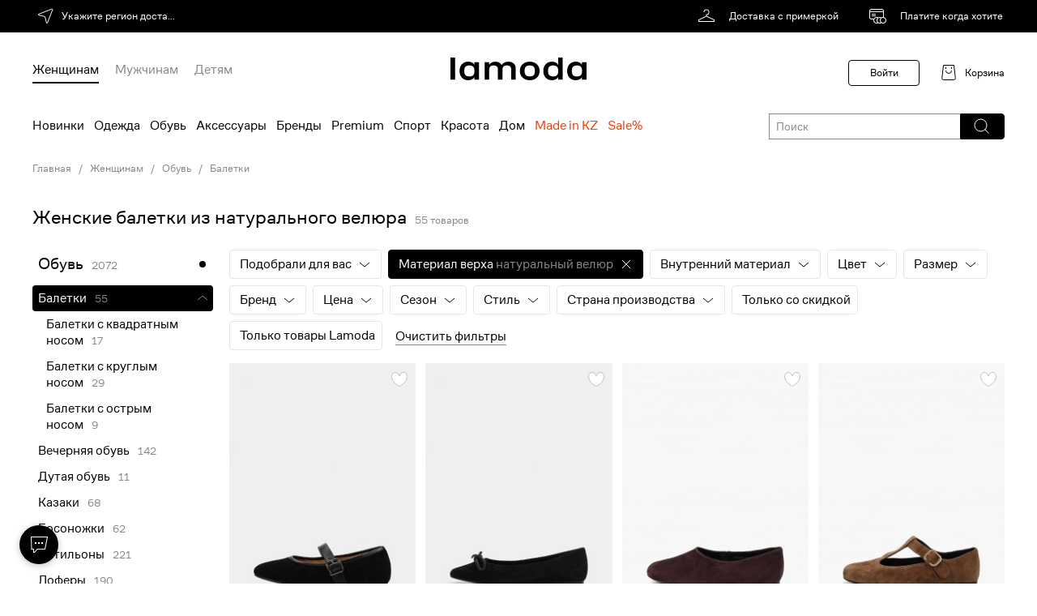

--- FILE ---
content_type: text/html; charset=utf-8
request_url: https://www.lamoda.kz/c/37/shoes-baletki/?upper_materials=551
body_size: 62979
content:

  









  






  
  
  
  
  
  
  
  
  







  







  

























<!-- GO-GO-GO! ;-) --><!DOCTYPE html>
<html
  prefix="og: https//ogp.me/ns#"
  class="country-kz"
  lang="ru"
>
  <head><meta http-equiv="Content-Type" content="text/html; charset=UTF-8"><meta http-equiv="X-UA-Compatible" content="IE=edge"><meta name="referrer" content="unsafe-url"><meta name="theme-color" content="#222"><link rel="preconnect" href="//a.lmcdn.ru"><link rel="preconnect" href="//z.lmcdn.ru"><link rel="apple-touch-icon" href="//a.lmcdn.ru/static/permanent/icons/v4/apple-touch-icon-120x120.png"><link rel="icon" href="//a.lmcdn.ru/static/permanent/icons/v4/favicon.ico" type="image/x-icon"><link rel="manifest" href="/static/misc/manifest.json"><meta name="yandex-tableau-widget" content="logo=https://a.lmcdn.ru/static/permanent/icons/v4/social-logo-200x50.png, color=#000"><title>Женские балетки из натурального велюра — купить в интернет-магазине Lamoda</title><meta name="description" content="Женские балетки из натурального велюра с бесплатной доставкой в интернет-магазине Lamoda. Актуальные цены. В наличии большой ассортимент моделей."><meta property="og:description" content="Женские балетки из натурального велюра с бесплатной доставкой в интернет-магазине Lamoda. Актуальные цены. В наличии большой ассортимент моделей."><meta property="og:image" content="//a.lmcdn.ru/static/permanent/icons/v4/social-logo-250x250.png"><meta property="og:image:type" content="image/png"><meta property="og:site_name" content="Lamoda.kz"><meta property="og:title" content="Женские балетки из натурального велюра — купить в интернет-магазине Lamoda"><meta property="og:type" content="website"><meta property="og:url" content="https://www.lamoda.kz/c/37/shoes-baletki/?upper_materials=551"><link rel="canonical" href="https://www.lamoda.kz/c/37/shoes-baletki/?upper_materials=551"><link rel="alternate" hreflang="ru-by" href="https://www.lamoda.by/c/37/shoes-baletki/?upper_materials=551"><link rel="alternate" hreflang="ru-kz" href="https://www.lamoda.kz/c/37/shoes-baletki/?upper_materials=551"><link rel="alternate" hreflang="ru-ru" href="https://www.lamoda.ru/c/37/shoes-baletki/?upper_materials=551"><meta name="robots" content="INDEX, FOLLOW"><link rel="alternate" href="android-app://com.lamoda.lite/lamoda/kz/c/37/shoes-baletki/?utm_source=app_indexing"><link rel="stylesheet" href="https://a.lmcdn.ru/static/2026.01.19/core.css"><link rel="stylesheet" href="https://a.lmcdn.ru/static/2026.01.19/skeletons.css"><link rel="stylesheet" href="https://a.lmcdn.ru/static/2026.01.19/main.css"><script>
var repeatCounter, prevValueToSend, sendTimeoutId;
window.onerror = function(msg, url, line, column, oErr){
    var valueToSend, i, args = ['msg=','url=','stk='];

    url += ':' + line;
    if(parseInt(column) >= 0){
        url += ':' + column;
    }
    valueToSend = [msg, url, oErr && oErr.stack ? oErr.stack : ''];
    for(i =  args.length; i--;){
        args[i] += encodeURIComponent(valueToSend[i]);
    }
    valueToSend = ('//z.lmcdn.ru/site/error/js/' + location.hostname + '/' + args.join('&')).slice(0, 2000);
    /*.
        
        
    */
    if(prevValueToSend !== valueToSend){
        prevValueToSend = valueToSend;
        repeatCounter = 0;
        (new Image).src = valueToSend;
        sendTimeoutId = null;
    } else if (repeatCounter < 5){
        repeatCounter++;
        clearTimeout(sendTimeoutId);
        sendTimeoutId = setTimeout(function(){
            (new Image).src = valueToSend + '&rep=' + repeatCounter;
        },100);
    }
};

try{
    if (document.location.pathname.indexOf('/paymentassist/') === 0 &&
        self.parent.document.location.pathname === '/checkout/cart/') {
        (new Image).src = '//z.lmcdn.ru/site/error/iframe/' + location.hostname + '/?' + [
            'rf=' + encodeURIComponent(document.referrer),
            'to=' + encodeURIComponent(location),
            'msg=bad_success_in_iframe'
        ].join('&');
    }
}catch(e){};
</script><script>
    var LMDA = {
        uidAny: 'D52F700AB2716E6982158F57027C3C81',
        traceId: "5f1b3bd979e9b3796db5bf2199c78389",
    };
</script><script type="text/javascript">
  (function(){
    const pathname = window.location.pathname;
    const tp = (segment, position = 1) => (
      segment === pathname.split('/')[position]
    );
    var pageType = 'other_page';
    switch (true) {
      case tp(''):
        pageType = 'main_page';
        break;
      case tp('p'):
        pageType = 'product_page';
        break;
      case tp('a'):
      case tp('b'):
      case tp('bg'):
      case tp('c'):
      case tp('cb'):
      case tp('cs'):
      case tp('sp'):
      case tp('action'):
      case tp('lastinstock'):
      case tp('novinki'):
      case tp('outlet'):
        pageType = 'catalog_page';
        break;
      case tp('catalog-navigation'):
        pageType = 'catalog_navigation_page';
        break;
      case tp('catalogsearch') && tp('result', 2):
        pageType = 'search_page';
        break;
      case tp('wishlist') && tp('shared', 2):
        pageType = 'shared_page';
        break;
      case tp('wishlist') && tp('filters', 2):
        pageType = 'my_filter_page';
        break;
      case tp('wishlist'):
        pageType = 'wishlist_page';
        break;
      case tp('kids-home'):
      case tp('home-app-kids'):
        pageType = 'kidshome_page';
        break;
      case tp('men-home'):
      case tp('home-app-men'):
      case tp('women-home'):
      case tp('home-app-women'):
      case tp('home-premium'):
        pageType = 'premium_page';
        break;
      case tp('home-premium-women'):
        pageType = 'premium-women_page';
        break;
      case tp('home-premium-men'):
        pageType = 'remium-men_page';
        break;
      case tp('home-premium-kids'):
        pageType = 'premium-kids_page';
        break;
      case tp('home-sport'):
        pageType = 'sport_page';
        break;
      case tp('home-sport-women'):
        pageType = 'sport-women_page';
        break;
      case tp('home-sport-men'):
        pageType = 'sport-men_page';
        break;
      case tp('home-sport-kids'):
        pageType = 'sport-kids_page';
        break;
      case tp('home-beauty'):
        pageType = 'beauty_page';
        break;
      case tp('home-beauty-women'):
        pageType = 'beauty-women_page';
        break;
      case tp('home-beauty-men'):
        pageType = 'beauty-men_page';
        break;
      case tp('home-beauty-kids'):
        pageType = 'beauty-kids_page';
        break;
      case tp('checkout') && tp('cart', 2):
      case tp('checkout'):
        pageType = 'cart_page';
        break;
      case tp('login'):
        pageType = 'login_page';
        break;
      case tp('success', 3):
        pageType = 'success_page';
        break;
      case tp('blog'):
        pageType = 'blog_page';
        break;
      case tp('lp') && tp('success_garderob', 2):
        pageType = 'stylist_success_page';
        break;
      case tp('lp') && tp('error_garderob', 2):
        pageType = 'stylist_failure_page';
        break;
      case tp('lp'):
        pageType = 'lp_page';
        break;
      case tp('ed'):
        pageType = 'ed_page';
        break;
      case tp('customer') && tp('account', 2) && tp('reviews', 3):
        pageType = 'customer_reviews_page';
        break;
      case tp('customer') && tp('account', 2) && tp('questions', 3):
        pageType = 'customer_questions_page';
        break;
      case tp('customer') && tp('account', 2) && tp('loyalty_program', 3):
        pageType = 'loyalty_page';
        break;
      case tp('customer') && tp('account', 2) && tp('subscriptions', 3):
        pageType = 'inbox_settings_push_page';
        break;
      case tp('customer') && tp('account', 2) && tp('menu', 3):
        pageType = 'customer_menu_page';
        break;
      case tp('customer') && tp('account', 2) && tp('returns', 3) && tp('return', 4):
        pageType = 'return_view_page';
        break;
      case tp('customer') && tp('account', 2) && tp('returns', 3):
        pageType = 'return_page';
        break;
      case tp('customer') && tp('return', 2) && tp('order', 3):
        pageType = 'order_return_page';
        break;
      case tp('customer') && tp('account', 2):
        pageType = 'personal_page';
        break;
      case tp('sales') && tp('order', 2) && tp('view', 3):
        pageType = 'order_view_page';
        break;
      case tp('sales') && (tp('current', 2) || tp('order', 2)):
        pageType = 'order_history_page';
        break;
      case tp('help', 1) && tp('easy-return', 2):
        pageType = 'return_help_page';
        break;
      case tp('help'):
        pageType = 'help_page';
        break;
      case tp('paymentform'):
        pageType = 'payment_form_page';
        break;
      case tp('giftcertificate'):
        pageType = 'giftcertificate_page';
        break;
      case tp('looks'):
        pageType = 'get_the_look_page';
        break;
      case tp('lamodastylist') && tp('survey', 2):
        pageType = 'stylist_survey_page';
        break;
      case tp('lamodastylist') && tp('payment', 2):
        pageType = 'stylist_payment_page';
        break;
      case tp('lamodastylist'):
        pageType = 'stylist_landing_page';
        break;
      case tp('stylistsurvey') && tp('payment', 2):
        pageType = 'stylist_payment_page';
        break;
      case tp('stylistsurvey'):
        pageType = 'stylist_landing_page';
        break;
      case tp('discovery-women'):
        pageType = 'discovery_hub_women_page';
        break;
      case tp('discovery-men'):
        pageType = 'discovery_hub_men_page';
        break;
      case tp('installments'):
        pageType = 'installments_page';
        break;
      case tp('instashopping'):
        pageType = 'instashopping_page';
        break;
      case tp('just4you'):
        pageType = 'just4you_page';
        break;
      case tp('delivery'):
        pageType = 'delivery_page';
        break;
      default:
        pageType = 'other_page';
    }

    
    try {
        var adBlocker;
        var adScript = document.createElement('script');
        adScript.async = true;
        adScript.src = "//a.lmcdn.ru/static/permanent/libs/ad-blocker.js"
        var a = document.getElementsByTagName('script')[0];
        a.parentNode.insertBefore(adScript, a);
        adScript.onload = function() { adBlocker = '0' };
        adScript.onerror = function() { adBlocker = '1' };
        window.addEventListener("load", function(event) { 
          if (adBlocker) {
            window.document.cookie = "lmda_adBlocker=" + adBlocker + "; path=/";
          }
        });
    } catch (error) {
      console.error(error);
    }
    

    var splitBuckets = '[base64]';
    var ab = '6045,6262,6339,6375,6406';
    var cid = '' || 0;
    var pageOpen = {
      action: 'pageopen',
      type: pageType,
      lid: 'D52F700AB2716E6982158F57027C3C81',
      ab: ab,
      ab_experiments: ab,
      ab_error: splitBuckets ? 0 : 1,
      customer_id: cid,
      auth_customer_id: cid,
      split_buckets: splitBuckets,
      referrer: document.referrer,
      request_lid: 'D52F700AB2716E6982158F57027C3C81',
      url: window.location.href,
      is_webview: 0,
      isPWA: Number((window.matchMedia && window.matchMedia('(display-mode: standalone)').matches) ||
          !!(navigator && navigator.standalone)),
      platform: 'go',adblock: '',version: '1.0.0',
      release: '2026.01.19',
      timestamp: 1768845746
    };
    var params = [];
    for (var prop in pageOpen) {
    if (pageOpen.hasOwnProperty(prop)) {
        params.push(prop + '=' + encodeURIComponent(pageOpen[prop]));
    }
    }
    (new Image).src = '//z.lmcdn.ru/kz/desktop?' + params.join('&');
    })();
</script><script>
  window.dataLayer = window.dataLayer || [];
  window.dataLayer.push({
    event: 'gtm.js',
    'gtm.start': new Date().getTime(),
  });
  window._mtm = window._mtm || [];
</script><script async src="https://www.googletagmanager.com/gtm.js?id=GTM-WPZJVV&l=dataLayer"></script><!-- kz_hotfix_slot --></head><body class="call_delay desktop "><div id="vue-root"><div class="page default-page"><header class="d-header">
  <div
    class="d-header-top
      d-header-top_black"
    ></div><div class="d-header-logo-row width-wrapper"><a class="d-header__logo" href="/"><svg viewBox="0 0 168 28" fill="none" xmlns="http://www.w3.org/2000/svg"><path d="M138.605 27.374H132.97V24.3232H132.855C131.501 26.5512 128.797 28 125.323 28C118.755 28 114.626 23.2693 114.626 16.541C114.626 9.81268 118.755 5.08203 125.323 5.08203C128.802 5.08207 131.506 6.53081 132.855 8.75879H132.97V0H138.605V27.374ZM21.9189 5.08105C25.4011 5.08105 28.1083 6.52983 29.459 8.75781H29.5732V5.70703H35.2139V27.374H29.5732V24.3223H29.459C28.1029 26.5504 25.3959 27.999 21.9189 27.999C15.3504 27.9989 11.2119 23.2683 11.2119 16.54C11.212 9.81194 15.3505 5.08122 21.9189 5.08105ZM97.8633 5.08105C105.163 5.08105 110.105 9.89414 110.105 16.54C110.105 23.1861 105.163 27.999 97.8633 27.999C90.5637 27.999 85.6211 23.1915 85.6211 16.54C85.6212 9.8887 90.5638 5.08113 97.8633 5.08105ZM154.718 5.08105C158.197 5.08114 160.901 6.52995 162.25 8.75781H162.364V5.70703H168V27.374H162.364V24.3223H162.25C160.895 26.5503 158.191 27.9989 154.718 27.999C148.15 27.999 144.02 23.2684 144.02 16.54C144.02 9.81182 148.155 5.08105 154.718 5.08105ZM5.72266 27.374H0V0H5.72266V27.374ZM71.6875 5.08105C77.2857 5.08105 80.6084 8.52257 80.6084 13.6045V27.374H74.9717V15.251C74.9717 11.4149 73.4221 9.77347 69.6016 9.77344C65.7809 9.77344 64.2363 11.4203 64.2363 15.251V27.374H58.6006V15.251C58.6006 11.4148 57.0556 9.77344 53.2295 9.77344C49.4035 9.77347 47.8594 11.4204 47.8594 15.251V27.374H42.2227V5.70703H47.8594V8.75781H47.9727C49.3275 6.5298 52.0322 5.08105 55.5059 5.08105C59.2884 5.0811 61.8737 6.76031 63.2285 9.14746H63.3037C64.8482 6.79862 67.358 5.08105 71.6826 5.08105H71.6875ZM126.754 9.77441C122.115 9.77441 120.457 11.9256 120.457 16.541C120.457 21.1564 122.121 23.3076 126.754 23.3076C131.387 23.3076 133.051 21.1564 133.051 16.541C133.051 11.9256 131.393 9.77445 126.754 9.77441ZM23.3457 9.77344C18.7028 9.77348 17.043 11.9248 17.043 16.54C17.043 21.1554 18.7081 23.3066 23.3457 23.3066C27.9888 23.3066 29.6484 21.1555 29.6484 16.54C29.6484 11.9248 27.9888 9.77344 23.3457 9.77344ZM97.8633 9.77344C93.2301 9.77349 91.4903 11.9248 91.4902 16.54C91.4902 21.1554 93.23 23.3066 97.8633 23.3066C102.497 23.3066 104.236 21.1555 104.236 16.54C104.236 11.9248 102.497 9.77344 97.8633 9.77344ZM156.143 9.77344C151.504 9.77348 149.846 11.9248 149.846 16.54C149.846 21.1554 151.509 23.3066 156.143 23.3066C160.781 23.3066 162.439 21.1555 162.439 16.54C162.439 11.9248 160.781 9.77344 156.143 9.77344Z" fill="black"/></svg></a>
    <div
  class="user-nav">
  
    <span class="link user-nav__link user-nav__link-login user-nav__link-disable">Войти</span><div class="user-nav__cart"><svg width="24" height="24" fill="none" xmlns="http://www.w3.org/2000/svg"><path d="M18.5 2.5h-13L3.747 18.28a2 2 0 0 0 1.988 2.22h12.53a2 2 0 0 0 1.988-2.22L18.5 2.5z" stroke="#000"/><path d="M15.5 9a3.5 3.5 0 1 1-7 0m0-2V5m7 2V5" stroke="#000"/></svg><a href="/checkout/cart/" class="link user-nav__link user-nav__link-cart" rel="nofollow">Корзина</a></div></div><div class="d-header-genders ">
  <a href="/women-home/?sitelink=topmenuW"
    data-genders="women"
    class="d-header-genders_link d-header-genders_link_active"
  >Женщинам</a>
  <a href="/men-home/?sitelink=topmenuM"
    data-genders="men"
    class="d-header-genders_link "
  >Мужчинам</a>
  <a href="/kids-home/?sitelink=topmenuK"
    data-genders="children"
    class="d-header-genders_link "
  >Детям</a></div></div><div class="d-header-menu"><div class="d-header-menu__container">
      <div class="menu__categories
        ">
        <div class="d-header-top-menu-wrapper"><nav class="d-header-topmenu">
  
    
    

  
  

  

  
  
    
  
  
    
  
  
    
  

  

  
    
    
    
    

    
      <a class="d-header-topmenu-category__link
        
          d-header-topmenu-category__link_randomColor
        
        
        
        "
        href="/c/4153/default-women/?is_new=1&amp;l=1&amp;sitelink=topmenuW"
      >
        Новинки
      </a>
    
  
    
    
    
    

    
      <a class="d-header-topmenu-category__link
        
        
        
        "
        href="/c/355/clothes-zhenskaya-odezhda/?l=2&amp;sitelink=topmenuW"
      >
        Одежда
      </a>
    
  
    
    
    
    

    
      <a class="d-header-topmenu-category__link
        
        
        
        "
        href="/c/15/shoes-women/?l=3&amp;sitelink=topmenuW"
      >
        Обувь
      </a>
    
  
    
    
    
    

    
      <a class="d-header-topmenu-category__link
        
        
        
        "
        href="/c/557/accs-zhenskieaksessuary/?l=4&amp;sitelink=topmenuW"
      >
        Аксессуары
      </a>
    
  
    
    
    
    

    
      <a class="d-header-topmenu-category__link
        
        
        
        "
        href="/brands/?genders=women&amp;l=5&amp;sitelink=topmenuW"
      >
        Бренды
      </a>
    
  
    
    
    
    

    
      <a class="d-header-topmenu-category__link
        
        
        
        "
        href="/home-premium-women/?l=6&amp;sitelink=topmenuW"
      >
        Premium
      </a>
    
  
    
    
    
    

    
      <a class="d-header-topmenu-category__link
        
        
        
        "
        href="/home-sport-women/?l=7&amp;sitelink=topmenuW"
      >
        Спорт
      </a>
    
  
    
    
    
    

    
      <a class="d-header-topmenu-category__link
        
        
        
        "
        href="/c/4308/default-krasotawoman/?l=8&amp;sitelink=topmenuW"
      >
        Красота
      </a>
    
  
    
    
    
    

    
      <a class="d-header-topmenu-category__link
        
        
        
        "
        href="/c/6647/home_accs-tovarydlyadoma/?l=9&amp;sitelink=topmenuW"
      >
        Дом
      </a>
    
  
    
    
    
    

    
      <a class="d-header-topmenu-category__link
        
          d-header-topmenu-category__link_red
        
        
        
        "
        href="https://www.lamoda.kz/catalogsearch/result/?keep_filters=property_production_country&amp;l=10&amp;property_production_country=33392&amp;sitelink=topmenuW"
      >
        Made in KZ
      </a>
    
  
    
    
    
    

    
      <a class="d-header-topmenu-category__link
        
          d-header-topmenu-category__link_red
        
        
        
        "
        href="/c/4153/default-women/?display_locations=outlet&amp;is_sale=1&amp;l=11&amp;sitelink=topmenuW"
      >
        Sale%
      </a></nav></div></div></div></div></header><div class="d-catalog-banners"><div class="width-wrapper clearfix">
        
  <div
    class="x-breadcrumbs"
    id="breadcrumbs"
  >
    <div class="x-breadcrumbs__slide">
      <a
        class="x-link x-link__secondaryLabel"
        rel="nofollow"
        title="Главная"
        href="/"
      >
        Главная
      </a></div><div class="x-breadcrumbs__slide">
        
          <a
            class="x-link x-link__secondaryLabel"
            title="Женщинам"
            href="/c/4153/default-women/"
          >
            Женщинам
          </a></div><div class="x-breadcrumbs__slide">
        
          <a
            class="x-link x-link__secondaryLabel"
            title="Обувь"
            href="/c/15/shoes-women/"
          >
            Обувь
          </a></div><div class="x-breadcrumbs__slide">
        
          <a
            class="x-link x-link__secondaryLabel"
            title="Балетки"
            href="/c/37/shoes-baletki/"
          >
            Балетки
          </a></div></div></div><div class="width-wrapper clearfix"><style>
          .slider-outer-logotypes .slick-arrow {
            display: none !important;
          }
        </style></div></div>



      
  
    <main class="
        width-wrapper
      ">
      
  
  
  
  
  
  
  
  
  

  

  <div class="d-catalog"><div class="d-catalog-header"><div class="d-catalog-header__title"><h1 class="d-catalog-header__title-text">
        Женские балетки из натурального велюра
    </h1><span class="d-catalog-header__product-counter">55  товаров</span></div></div><div class="d-catalog__main"><div class="d-catalog__left-column"><div class="d-catalog__navigation">
          
          

  

    
      
        
        
      
    

    
      
    

  

    

    

    
      
      
      
      

      <div class="x-tree-view-catalog-navigation__category
         x-tree-view-catalog-navigation__category_root 
        
        
        "
      >
        <a class="x-link
           x-link__label 
          "
          href="/c/15/shoes-women/?upper_materials=551">Обувь</a
          ><span class="x-tree-view-catalog-navigation__found">2072</span></div><ul class="x-tree-view-catalog-navigation__subtree"><li>
              
      
      
      

      <div class="x-tree-view-catalog-navigation__category
        
         x-tree-view-catalog-navigation__category_selected 
        
        "
      >
        <a class="x-link
           x-link__badgeForeground 
          "
          href="/c/37/shoes-baletki/?upper_materials=551">Балетки</a
          ><span class="x-tree-view-catalog-navigation__found">55</span></div><ul class="x-tree-view-catalog-navigation__subtree"><li>
              
      
      
      

      <div class="x-tree-view-catalog-navigation__category
        
        
         x-tree-view-catalog-navigation__category_indent 
        "
      >
        <a class="x-link
           x-link__label 
          "
          href="/c/7769/shoes-baletkiskvadratnymnosom/?upper_materials=551">Балетки с квадратным носом</a
          ><span class="x-tree-view-catalog-navigation__found">17</span></div></li><li>
              
      
      
      

      <div class="x-tree-view-catalog-navigation__category
        
        
         x-tree-view-catalog-navigation__category_indent 
        "
      >
        <a class="x-link
           x-link__label 
          "
          href="/c/5866/shoes-baletkiskruglymnosom/?upper_materials=551">Балетки с круглым носом</a
          ><span class="x-tree-view-catalog-navigation__found">29</span></div></li><li>
              
      
      
      

      <div class="x-tree-view-catalog-navigation__category
        
        
         x-tree-view-catalog-navigation__category_indent 
        "
      >
        <a class="x-link
           x-link__label 
          "
          href="/c/5865/shoes-baletkisostrymnosom/?upper_materials=551">Балетки с острым носом</a
          ><span class="x-tree-view-catalog-navigation__found">9</span></div></li></ul></li><li>
              
      
      
      

      <div class="x-tree-view-catalog-navigation__category
        
        
        
        "
      >
        <a class="x-link
           x-link__label 
          "
          href="/c/7675/shoes-women-eveningshoes/?upper_materials=551">Вечерняя обувь</a
          ><span class="x-tree-view-catalog-navigation__found">142</span></div></li><li>
              
      
      
      

      <div class="x-tree-view-catalog-navigation__category
        
        
        
        "
      >
        <a class="x-link
           x-link__label 
          "
          href="/c/8076/default-women_dutaya_obuv/?upper_materials=551">Дутая обувь</a
          ><span class="x-tree-view-catalog-navigation__found">11</span></div></li><li>
              
      
      
      

      <div class="x-tree-view-catalog-navigation__category
        
        
        
        "
      >
        <a class="x-link
           x-link__label 
          "
          href="/c/7628/shoes-women-shoes-cossacks/?upper_materials=551">Казаки</a
          ><span class="x-tree-view-catalog-navigation__found">68</span></div></li><li>
              
      
      
      

      <div class="x-tree-view-catalog-navigation__category
        
        
        
        "
      >
        <a class="x-link
           x-link__label 
          "
          href="/c/39/shoes-bosonozhki/?upper_materials=551">Босоножки</a
          ><span class="x-tree-view-catalog-navigation__found">62</span></div></li><li>
              
      
      
      

      <div class="x-tree-view-catalog-navigation__category
        
        
        
        "
      >
        <a class="x-link
           x-link__label 
          "
          href="/c/2448/shoes-botilony/?upper_materials=551">Ботильоны</a
          ><span class="x-tree-view-catalog-navigation__found">221</span></div></li><li>
              
      
      
      

      <div class="x-tree-view-catalog-navigation__category
        
        
        
        "
      >
        <a class="x-link
           x-link__label 
          "
          href="/c/2967/shoes-loufery/?upper_materials=551">Лоферы</a
          ><span class="x-tree-view-catalog-navigation__found">190</span></div></li><li>
              
      
      
      

      <div class="x-tree-view-catalog-navigation__category
        
        
        
        "
      >
        <a class="x-link
           x-link__label 
          "
          href="/c/23/shoes-botinki/?upper_materials=551">Ботинки</a
          ><span class="x-tree-view-catalog-navigation__found">449</span></div></li><li>
              
      
      
      

      <div class="x-tree-view-catalog-navigation__category
        
        
        
        "
      >
        <a class="x-link
           x-link__label 
          "
          href="/c/209/shoes-domashnaja/?upper_materials=551">Домашняя обувь</a
          ><span class="x-tree-view-catalog-navigation__found">1</span></div></li><li>
              
      
      
      

      <div class="x-tree-view-catalog-navigation__category
        
        
        
        "
      >
        <a class="x-link
           x-link__label 
          "
          href="/c/2968/shoes-krossovki-kedy/?upper_materials=551">Кроссовки и кеды</a
          ><span class="x-tree-view-catalog-navigation__found">239</span></div></li><li>
              
      
      
      

      <div class="x-tree-view-catalog-navigation__category
        
        
        
        "
      >
        <a class="x-link
           x-link__label 
          "
          href="/c/35/shoes-mokasiny/?upper_materials=551">Мокасины и топсайдеры</a
          ><span class="x-tree-view-catalog-navigation__found">14</span></div></li><li>
              
      
      
      

      <div class="x-tree-view-catalog-navigation__category
        
        
        
        "
      >
        <a class="x-link
           x-link__label 
          "
          href="/c/4077/shoes-sizeplusshoes/?upper_materials=551">Обувь с увеличенной полнотой</a
          ><span class="x-tree-view-catalog-navigation__found">12</span></div></li><li>
              
      
      
      

      <div class="x-tree-view-catalog-navigation__category
        
        
        
        "
      >
        <a class="x-link
           x-link__label 
          "
          href="/c/41/shoes-sabo-i-muli/?upper_materials=551">Сабо и мюли</a
          ><span class="x-tree-view-catalog-navigation__found">35</span></div></li><li>
              
      
      
      

      <div class="x-tree-view-catalog-navigation__category
        
        
        
        "
      >
        <a class="x-link
           x-link__label 
          "
          href="/c/127/shoes-sandalii/?upper_materials=551">Сандалии</a
          ><span class="x-tree-view-catalog-navigation__found">21</span></div></li><li>
              
      
      
      

      <div class="x-tree-view-catalog-navigation__category
        
        
        
        "
      >
        <a class="x-link
           x-link__label 
          "
          href="/c/21/shoes-sapogi/?upper_materials=551">Сапоги</a
          ><span class="x-tree-view-catalog-navigation__found">331</span></div></li><li>
              
      
      
      

      <div class="x-tree-view-catalog-navigation__category
        
        
        
        "
      >
        <a class="x-link
           x-link__label 
          "
          href="/c/3219/shoes-slipony/?upper_materials=551">Слипоны</a
          ><span class="x-tree-view-catalog-navigation__found">6</span></div></li><li>
              
      
      
      

      <div class="x-tree-view-catalog-navigation__category
        
        
        
        "
      >
        <a class="x-link
           x-link__label 
          "
          href="/c/33/shoes-tufli/?upper_materials=551">Туфли</a
          ><span class="x-tree-view-catalog-navigation__found">434</span></div></li></ul>
      
    
    
      
      
      
      

      <div class="x-tree-view-catalog-navigation__category
         x-tree-view-catalog-navigation__category_root 
        
        
        "
      >
        <a class="x-link
           x-link__label 
          "
          href="/c/557/accs-obvesyibreloki/?upper_materials=551">Аксессуары</a
          ><span class="x-tree-view-catalog-navigation__found">18</span></div>
      
    
    
      
      
      
      

      <div class="x-tree-view-catalog-navigation__category
         x-tree-view-catalog-navigation__category_root 
        
        
        "
      >
        <a class="x-link
           x-link__label 
          "
          href="/c/1262/default-premium-women/?upper_materials=551">Premium</a
          ><span class="x-tree-view-catalog-navigation__found">128</span></div>
      
    
    
      
      
      
      

      <div class="x-tree-view-catalog-navigation__category
         x-tree-view-catalog-navigation__category_root 
        
        
        "
      >
        <a class="x-link
           x-link__label 
          "
          href="/c/831/default-sports-women/?upper_materials=551">Спорт</a
          ><span class="x-tree-view-catalog-navigation__found">2</span></div></div></div><div class="d-catalog__right-column"><div class="d-catalog__filters"><div class="d-multifilters-skeleton"><div class="d-multifilters-skeleton__item d-multifilters-skeleton__item_black d-multifilters-skeleton-new-design-color"><span class="d-multifilters-skeleton__title"><span>подобрали для вас</span></span><span class="d-multifilters-skeleton__icon"><i class="icon-arrow icon__filter_arrow_white"></i></span></div><div class="d-multifilters-skeleton__item d-multifilters-skeleton__item_black d-multifilters-skeleton-new-design-color"><span class="d-multifilters-skeleton__title">
                Материалы 
              </span><span class="d-multifilters-skeleton__icon d-multifilters-skeleton__icon_border"><i class="icon-arrow icon__filter_reset"></i></span></div>
          
        
        
      

      
        
        
          
    
    

    
    
      <div class="d-multifilters-skeleton__item
        
        
        d-multifilters-skeleton-new-design-color"
      >
        <span class="d-multifilters-skeleton__title">
          Цвет
          
        </span><span class="d-multifilters-skeleton__icon"><i class="icon-arrow icon__filter_arrow"></i></span></div>
    
  
        
      
    
  
    
    
    

    

      
      

      
        
        
          
    
    

    
    
      <div class="d-multifilters-skeleton__item
        
        
        d-multifilters-skeleton-new-design-color"
      >
        <span class="d-multifilters-skeleton__title">
          Размер
          
        </span><span class="d-multifilters-skeleton__icon"><i class="icon-arrow icon__filter_arrow"></i></span></div>
    
  
        
      
    
  
    
    
    

    

      
      

      
        
        
          
    
    

    
    
      <div class="d-multifilters-skeleton__item
        
        
        d-multifilters-skeleton-new-design-color"
      >
        <span class="d-multifilters-skeleton__title">
          Бренд
          
        </span><span class="d-multifilters-skeleton__icon"><i class="icon-arrow icon__filter_arrow"></i></span></div>
    
  
        
      
    
  
    
    
    

    

      
      

      
        
        
          
    
    

    
    
      <div class="d-multifilters-skeleton__item
        
        
        d-multifilters-skeleton-new-design-color"
      >
        <span class="d-multifilters-skeleton__title">
          Цена
          
        </span><span class="d-multifilters-skeleton__icon"><i class="icon-arrow icon__filter_arrow"></i></span></div>
    
  
        
      
    
  
    
    
    

    

      
      

      
        
        
          
    
    

    
    
      <div class="d-multifilters-skeleton__item
        
        
        d-multifilters-skeleton-new-design-color"
      >
        <span class="d-multifilters-skeleton__title">
          Сезон
          
        </span><span class="d-multifilters-skeleton__icon"><i class="icon-arrow icon__filter_arrow"></i></span></div>
    
  
        
      
    
  
    
    
    

    

      
      

      
        
        
          
    
    

    
    
      <div class="d-multifilters-skeleton__item
        
        
        d-multifilters-skeleton-new-design-color"
      >
        <span class="d-multifilters-skeleton__title">
          Стиль
          
        </span><span class="d-multifilters-skeleton__icon"><i class="icon-arrow icon__filter_arrow"></i></span></div>
    
  
        
      
    
  
    
    
    

    

      
      

      
        
        
          
    
    

    
    
      <div class="d-multifilters-skeleton__item
        
        
        d-multifilters-skeleton-new-design-color"
      >
        <span class="d-multifilters-skeleton__title">
          Страна производства
          
        </span><span class="d-multifilters-skeleton__icon"><i class="icon-arrow icon__filter_arrow"></i></span></div>
    
  
        
      
    
  
    
    
    

    

      
      

      
        
        
          
    
    
      
    

    
    
      <div class="d-multifilters-skeleton__item
        
        d-multifilters-skeleton__item-left-padding
        d-multifilters-skeleton-new-design-color"
      >
        <span class="d-multifilters-skeleton__title">
          Только со скидкой
          
            
    <span class="d-multifilters-skeleton__checkbox"><span class="d-multifilters-skeleton__checkbox-circle"></span></span></span></div>
    
  
        
      
    
  
    
    
    

    

      
      

      
        
        
          
    
    
      
    

    
    
      <div class="d-multifilters-skeleton__item
        
        d-multifilters-skeleton__item-left-padding
        d-multifilters-skeleton-new-design-color"
      >
        <span class="d-multifilters-skeleton__title">
          Только товары Lamoda
          
        </span></div><span class="d-multifilters-skeleton__reset">Очистить фильтры</span></div></div><div class="grid__catalog"><div class="x-product-card__card"><a href="" class="x-product-card__link x-product-card__hit-area"><div class="x-product-card__pic x-product-card__pic-catalog">
        
          <img
            src="//a.lmcdn.ru/img236x341/M/P/MP002XW0NNFP_29340702_1_v1_2x.jpg"
            class="x-product-card__pic-img"
            alt=""
          />
        
      </div>
      
  

  <div class="
    
      x-product-card-description
    "
    >
    
      <div class="x-product-card-description__microdata-wrap">

        
          <span
            class="x-product-card-description__price-old"
            style="white-space: nowrap;"
          >60 490</span><!--
        --><span
            class="x-product-card-description__price-second-old"
            style="white-space: nowrap;"
          >22 760</span><!--
        --><span
            class="x-product-card-description__price-new
              
                x-product-card-description__price-WEB8507_price_no_bold
              "
            style="white-space: nowrap;"
          >18 207 ₸</span></div><div class="x-product-card-description__microdata-wrap"><div class="x-product-card-description__brand-name">
        
          Thomas Munz
        
      </div><div class="x-product-card-description__product-name">
        
          Балетки Полнота D (4)
        
      </div></div></div></a></div><div class="x-product-card__card"><a href="" class="x-product-card__link x-product-card__hit-area"><div class="x-product-card__pic x-product-card__pic-catalog">
        
          <img
            src="//a.lmcdn.ru/img236x341/M/P/MP002XW0N8AG_28999349_1_v1_2x.jpg"
            class="x-product-card__pic-img"
            alt=""
          />
        
      </div>
      
  

  <div class="
    
      x-product-card-description
    "
    >
    
      <div class="x-product-card-description__microdata-wrap">

        
          <span
            class="x-product-card-description__price-old"
            style="white-space: nowrap;"
          >66 990</span><!--
        --><span
            class="x-product-card-description__price-new
              
                x-product-card-description__price-WEB8507_price_no_bold
              "
            style="white-space: nowrap;"
          >22 760 ₸</span></div><div class="x-product-card-description__microdata-wrap"><div class="x-product-card-description__brand-name">
        
          Salamander
        
      </div><div class="x-product-card-description__product-name">
        
          Балетки Полнота D (4)
        
      </div></div></div></a></div><div class="x-product-card__card"><a href="" class="x-product-card__link x-product-card__hit-area"><div class="x-product-card__pic x-product-card__pic-catalog">
        
          <img
            src="//a.lmcdn.ru/img236x341/M/P/MP002XW0NB0K_29038431_1_v1_2x.jpg"
            class="x-product-card__pic-img"
            alt=""
          />
        
      </div>
      
  

  <div class="
    
      x-product-card-description
    "
    >
    
      <div class="x-product-card-description__microdata-wrap">

        
          <span
            class="x-product-card-description__price-old"
            style="white-space: nowrap;"
          >66 340</span><!--
        --><span
            class="x-product-card-description__price-second-old"
            style="white-space: nowrap;"
          >23 410</span><!--
        --><span
            class="x-product-card-description__price-new
              
                x-product-card-description__price-WEB8507_price_no_bold
              "
            style="white-space: nowrap;"
          >19 898 ₸</span></div><div class="x-product-card-description__microdata-wrap"><div class="x-product-card-description__brand-name">
        
          Thomas Munz
        
      </div><div class="x-product-card-description__product-name">
        
          Балетки Полнота D (4)
        
      </div></div></div></a></div><div class="x-product-card__card"><a href="" class="x-product-card__link x-product-card__hit-area"><div class="x-product-card__pic x-product-card__pic-catalog">
        
          <img
            src="//a.lmcdn.ru/img236x341/M/P/MP002XW0NGD7_29126205_1_v1_2x.jpg"
            class="x-product-card__pic-img"
            alt=""
          />
        
      </div>
      
  

  <div class="
    
      x-product-card-description
    "
    >
    
      <div class="x-product-card-description__microdata-wrap">

        
          <span
            class="x-product-card-description__price-old"
            style="white-space: nowrap;"
          >68 290</span><!--
        --><span
            class="x-product-card-description__price-second-old"
            style="white-space: nowrap;"
          >39 020</span><!--
        --><span
            class="x-product-card-description__price-new
              
                x-product-card-description__price-WEB8507_price_no_bold
              "
            style="white-space: nowrap;"
          >23 411 ₸</span></div><div class="x-product-card-description__microdata-wrap"><div class="x-product-card-description__brand-name">
        
          Salamander
        
      </div><div class="x-product-card-description__product-name">
        
          Балетки 
        
      </div></div></div></a></div><div class="x-product-card__card"><a href="" class="x-product-card__link x-product-card__hit-area"><div class="x-product-card__pic x-product-card__pic-catalog">
        
          <img
            src="//a.lmcdn.ru/img236x341/M/P/MP002XW0SELD_29323687_1_v1_2x.jpg"
            class="x-product-card__pic-img"
            alt=""
          />
        
      </div>
      
  

  <div class="
    
      x-product-card-description
    "
    >
    
      <div class="x-product-card-description__microdata-wrap">

        
          <span
            class="x-product-card-description__price-old"
            style="white-space: nowrap;"
          >81 240</span><!--
        --><span
            class="x-product-card-description__price-new
              
                x-product-card-description__price-WEB8507_price_no_bold
              "
            style="white-space: nowrap;"
          >56 868 ₸</span></div><div class="x-product-card-description__microdata-wrap"><div class="x-product-card-description__brand-name">
        
          Helena Berger
        
      </div><div class="x-product-card-description__product-name">
        
          Балетки 
        
      </div></div></div></a></div><div class="x-product-card__card"><a href="" class="x-product-card__link x-product-card__hit-area"><div class="x-product-card__pic x-product-card__pic-catalog">
        
          <img
            src="//a.lmcdn.ru/img236x341/M/P/MP002XW0NNGT_29340761_1_v1_2x.jpg"
            class="x-product-card__pic-img"
            alt=""
          />
        
      </div>
      
  

  <div class="
    
      x-product-card-description
    "
    >
    
      <div class="x-product-card-description__microdata-wrap">

        
          <span
            class="x-product-card-description__price-old"
            style="white-space: nowrap;"
          >60 490</span><!--
        --><span
            class="x-product-card-description__price-new
              
                x-product-card-description__price-WEB8507_price_no_bold
              "
            style="white-space: nowrap;"
          >29 270 ₸</span></div><div class="x-product-card-description__microdata-wrap"><div class="x-product-card-description__brand-name">
        
          Thomas Munz
        
      </div><div class="x-product-card-description__product-name">
        
          Балетки Полнота D (4)
        
      </div></div></div></a></div><div class="x-product-card__card"><a href="" class="x-product-card__link x-product-card__hit-area"><div class="x-product-card__pic x-product-card__pic-catalog">
        
          <img
            src="//a.lmcdn.ru/img236x341/M/P/MP002XW0N8F2_28983198_1_v1_2x.jpg"
            class="x-product-card__pic-img"
            alt=""
          />
        
      </div>
      
  

  <div class="
    
      x-product-card-description
    "
    >
    
      <div class="x-product-card-description__microdata-wrap">

        
          <span
            class="x-product-card-description__price-old"
            style="white-space: nowrap;"
          >63 090</span><!--
        --><span
            class="x-product-card-description__price-second-old"
            style="white-space: nowrap;"
          >22 760</span><!--
        --><span
            class="x-product-card-description__price-new
              
                x-product-card-description__price-WEB8507_price_no_bold
              "
            style="white-space: nowrap;"
          >19 346 ₸</span></div><div class="x-product-card-description__microdata-wrap"><div class="x-product-card-description__brand-name">
        
          Thomas Munz
        
      </div><div class="x-product-card-description__product-name">
        
          Балетки 
        
      </div></div></div></a></div><div class="x-product-card__card"><a href="" class="x-product-card__link x-product-card__hit-area"><div class="x-product-card__pic x-product-card__pic-catalog">
        
          <img
            src="//a.lmcdn.ru/img236x341/M/P/MP002XW0NB1H_29039731_1_v1_2x.jpg"
            class="x-product-card__pic-img"
            alt=""
          />
        
      </div>
      
  

  <div class="
    
      x-product-card-description
    "
    >
    
      <div class="x-product-card-description__microdata-wrap">

        
          <span
            class="x-product-card-description__price-old"
            style="white-space: nowrap;"
          >66 340</span><!--
        --><span
            class="x-product-card-description__price-second-old"
            style="white-space: nowrap;"
          >26 020</span><!--
        --><span
            class="x-product-card-description__price-new
              
                x-product-card-description__price-WEB8507_price_no_bold
              "
            style="white-space: nowrap;"
          >22 117 ₸</span></div><div class="x-product-card-description__microdata-wrap"><div class="x-product-card-description__brand-name">
        
          Thomas Munz
        
      </div><div class="x-product-card-description__product-name">
        
          Балетки Полнота D (4)
        
      </div></div></div></a></div><div class="x-product-card__card"><a href="" class="x-product-card__link x-product-card__hit-area"><div class="x-product-card__pic x-product-card__pic-catalog">
        
          <img
            src="//a.lmcdn.ru/img236x341/M/P/MP002XW0N8FC_28986549_1_v1_2x.jpg"
            class="x-product-card__pic-img"
            alt=""
          />
        
      </div>
      
  

  <div class="
    
      x-product-card-description
    "
    >
    
      <div class="x-product-card-description__microdata-wrap">

        
          <span
            class="x-product-card-description__price-old"
            style="white-space: nowrap;"
          >64 390</span><!--
        --><span
            class="x-product-card-description__price-new
              
                x-product-card-description__price-WEB8507_price_no_bold
              "
            style="white-space: nowrap;"
          >21 460 ₸</span></div><div class="x-product-card-description__microdata-wrap"><div class="x-product-card-description__brand-name">
        
          Thomas Munz
        
      </div><div class="x-product-card-description__product-name">
        
          Балетки 
        
      </div></div></div></a></div><div class="x-product-card__card"><a href="" class="x-product-card__link x-product-card__hit-area"><div class="x-product-card__pic x-product-card__pic-catalog">
        
          <img
            src="//a.lmcdn.ru/img236x341/M/P/MP002XW0UFHC_29697230_1_v1_2x.jpg"
            class="x-product-card__pic-img"
            alt=""
          />
        
      </div>
      
  

  <div class="
    
      x-product-card-description
    "
    >
    
      <div class="x-product-card-description__microdata-wrap">

        
          <span
            class="x-product-card-description__price-old"
            style="white-space: nowrap;"
          >61 800</span><!--
        --><span
            class="x-product-card-description__price-new
              
                x-product-card-description__price-WEB8507_price_no_bold
              "
            style="white-space: nowrap;"
          >52 530 ₸</span></div><div class="x-product-card-description__microdata-wrap"><div class="x-product-card-description__brand-name">
        
          Mof-Berg
        
      </div><div class="x-product-card-description__product-name">
        
          Балетки 
        
      </div></div></div></a></div><div class="x-product-card__card"><a href="" class="x-product-card__link x-product-card__hit-area"><div class="x-product-card__pic x-product-card__pic-catalog">
        
          <img
            src="//a.lmcdn.ru/img236x341/M/P/MP002XW0NG9I_29092187_1_v1_2x.jpg"
            class="x-product-card__pic-img"
            alt=""
          />
        
      </div>
      
  

  <div class="
    
      x-product-card-description
    "
    >
    
      <div class="x-product-card-description__microdata-wrap">

        
          <span
            class="x-product-card-description__price-old"
            style="white-space: nowrap;"
          >63 740</span><!--
        --><span
            class="x-product-card-description__price-new
              
                x-product-card-description__price-WEB8507_price_no_bold
              "
            style="white-space: nowrap;"
          >19 350 ₸</span></div><div class="x-product-card-description__microdata-wrap"><div class="x-product-card-description__brand-name">
        
          Thomas Munz
        
      </div><div class="x-product-card-description__product-name">
        
          Балетки Полнота D (4)
        
      </div></div></div></a></div><div class="x-product-card__card"><a href="" class="x-product-card__link x-product-card__hit-area"><div class="x-product-card__pic x-product-card__pic-catalog">
        
          <img
            src="//a.lmcdn.ru/img236x341/M/P/MP002XW0N8BC_29015505_1_v1_2x.jpg"
            class="x-product-card__pic-img"
            alt=""
          />
        
      </div>
      
  

  <div class="
    
      x-product-card-description
    "
    >
    
      <div class="x-product-card-description__microdata-wrap">

        
          <span
            class="x-product-card-description__price-old"
            style="white-space: nowrap;"
          >73 500</span><!--
        --><span
            class="x-product-card-description__price-second-old"
            style="white-space: nowrap;"
          >31 220</span><!--
        --><span
            class="x-product-card-description__price-new
              
                x-product-card-description__price-WEB8507_price_no_bold
              "
            style="white-space: nowrap;"
          >26 537 ₸</span></div><div class="x-product-card-description__microdata-wrap"><div class="x-product-card-description__brand-name">
        
          Salamander
        
      </div><div class="x-product-card-description__product-name">
        
          Балетки Полнота D (4)
        
      </div></div></div></a></div><div class="x-product-card__card"><a href="" class="x-product-card__link x-product-card__hit-area"><div class="x-product-card__pic x-product-card__pic-catalog"></div>
      
  

  <div class="
    
      x-product-card-description
    "
    >
    
      <div class="x-product-card-description__microdata-wrap">

        
          <span
            class="x-product-card-description__price-old"
            style="white-space: nowrap;"
          >40 980</span><!--
        --><span
            class="x-product-card-description__price-new
              
                x-product-card-description__price-WEB8507_price_no_bold
              "
            style="white-space: nowrap;"
          >12 770 ₸</span></div><div class="x-product-card-description__microdata-wrap"><div class="x-product-card-description__brand-name">
        
          Lolli l Polli
        
      </div><div class="x-product-card-description__product-name">
        
          Балетки 
        
      </div></div></div></a></div><div class="x-product-card__card"><a href="" class="x-product-card__link x-product-card__hit-area"><div class="x-product-card__pic x-product-card__pic-catalog"></div>
      
  

  <div class="
    
      x-product-card-description
    "
    >
    
      <div class="x-product-card-description__microdata-wrap">

        
          <span
            class="x-product-card-description__price-single
              
                x-product-card-description__price-WEB8507_price_no_bold
              "
            style="white-space: nowrap;"
          >83 200 ₸</span></div><div class="x-product-card-description__microdata-wrap"><div class="x-product-card-description__brand-name">
        
          Basconi
        
      </div><div class="x-product-card-description__product-name">
        
          Балетки 
        
      </div></div></div></a></div><div class="x-product-card__card"><a href="" class="x-product-card__link x-product-card__hit-area"><div class="x-product-card__pic x-product-card__pic-catalog"></div>
      
  

  <div class="
    
      x-product-card-description
    "
    >
    
      <div class="x-product-card-description__microdata-wrap">

        
          <span
            class="x-product-card-description__price-old"
            style="white-space: nowrap;"
          >84 500</span><!--
        --><span
            class="x-product-card-description__price-second-old"
            style="white-space: nowrap;"
          >79 940</span><!--
        --><span
            class="x-product-card-description__price-new
              
                x-product-card-description__price-WEB8507_price_no_bold
              "
            style="white-space: nowrap;"
          >47 964 ₸</span></div><div class="x-product-card-description__microdata-wrap"><div class="x-product-card-description__brand-name">
        
          Sofia-Alexandra
        
      </div><div class="x-product-card-description__product-name">
        
          Балетки Полнота G(7)
        
      </div></div></div></a></div><div class="x-product-card__card"><a href="" class="x-product-card__link x-product-card__hit-area"><div class="x-product-card__pic x-product-card__pic-catalog"></div>
      
  

  <div class="
    
      x-product-card-description
    "
    >
    
      <div class="x-product-card-description__microdata-wrap">

        
          <span
            class="x-product-card-description__price-single
              
                x-product-card-description__price-WEB8507_price_no_bold
              "
            style="white-space: nowrap;"
          >127 800 ₸</span></div><div class="x-product-card-description__microdata-wrap"><div class="x-product-card-description__brand-name">
        
          Ash
        
      </div><div class="x-product-card-description__product-name">
        
          Балетки MAGDA
        
      </div></div></div></a></div><div class="x-product-card__card"><a href="" class="x-product-card__link x-product-card__hit-area"><div class="x-product-card__pic x-product-card__pic-catalog"></div>
      
  

  <div class="
    
      x-product-card-description
    "
    >
    
      <div class="x-product-card-description__microdata-wrap">

        
          <span
            class="x-product-card-description__price-old"
            style="white-space: nowrap;"
          >51 970</span><!--
        --><span
            class="x-product-card-description__price-new
              
                x-product-card-description__price-WEB8507_price_no_bold
              "
            style="white-space: nowrap;"
          >13 090 ₸</span></div><div class="x-product-card-description__microdata-wrap"><div class="x-product-card-description__brand-name">
        
          Thomas Munz
        
      </div><div class="x-product-card-description__product-name">
        
          Балетки Полнота D (4)
        
      </div></div></div></a></div><div class="x-product-card__card"><a href="" class="x-product-card__link x-product-card__hit-area"><div class="x-product-card__pic x-product-card__pic-catalog"></div>
      
  

  <div class="
    
      x-product-card-description
    "
    >
    
      <div class="x-product-card-description__microdata-wrap">

        
          <span
            class="x-product-card-description__price-old"
            style="white-space: nowrap;"
          >71 320</span><!--
        --><span
            class="x-product-card-description__price-new
              
                x-product-card-description__price-WEB8507_price_no_bold
              "
            style="white-space: nowrap;"
          >35 660 ₸</span></div><div class="x-product-card-description__microdata-wrap"><div class="x-product-card-description__brand-name">
        
          Vitacci
        
      </div><div class="x-product-card-description__product-name">
        
          Балетки 
        
      </div></div></div></a></div><div class="x-product-card__card"><a href="" class="x-product-card__link x-product-card__hit-area"><div class="x-product-card__pic x-product-card__pic-catalog"></div>
      
  

  <div class="
    
      x-product-card-description
    "
    >
    
      <div class="x-product-card-description__microdata-wrap">

        
          <span
            class="x-product-card-description__price-old"
            style="white-space: nowrap;"
          >114 900</span><!--
        --><span
            class="x-product-card-description__price-second-old"
            style="white-space: nowrap;"
          >77 678</span><!--
        --><span
            class="x-product-card-description__price-new
              
                x-product-card-description__price-WEB8507_price_no_bold
              "
            style="white-space: nowrap;"
          >64 473 ₸</span></div><div class="x-product-card-description__microdata-wrap"><div class="x-product-card-description__brand-name">
        
          Grate
        
      </div><div class="x-product-card-description__product-name">
        
          Балетки 
        
      </div></div></div></a></div><div class="x-product-card__card"><a href="" class="x-product-card__link x-product-card__hit-area"><div class="x-product-card__pic x-product-card__pic-catalog"></div>
      
  

  <div class="
    
      x-product-card-description
    "
    >
    
      <div class="x-product-card-description__microdata-wrap">

        
          <span
            class="x-product-card-description__price-old"
            style="white-space: nowrap;"
          >97 510</span><!--
        --><span
            class="x-product-card-description__price-new
              
                x-product-card-description__price-WEB8507_price_no_bold
              "
            style="white-space: nowrap;"
          >43 880 ₸</span></div><div class="x-product-card-description__microdata-wrap"><div class="x-product-card-description__brand-name">
        
          Basconi
        
      </div><div class="x-product-card-description__product-name">
        
          Балетки 
        
      </div></div></div></a></div><div class="x-product-card__card"><a href="" class="x-product-card__link x-product-card__hit-area"><div class="x-product-card__pic x-product-card__pic-catalog"></div>
      
  

  <div class="
    
      x-product-card-description
    "
    >
    
      <div class="x-product-card-description__microdata-wrap">

        
          <span
            class="x-product-card-description__price-old"
            style="white-space: nowrap;"
          >53 990</span><!--
        --><span
            class="x-product-card-description__price-new
              
                x-product-card-description__price-WEB8507_price_no_bold
              "
            style="white-space: nowrap;"
          >45 890 ₸</span></div><div class="x-product-card-description__microdata-wrap"><div class="x-product-card-description__brand-name">
        
          Mof-Berg
        
      </div><div class="x-product-card-description__product-name">
        
          Балетки 
        
      </div></div></div></a></div><div class="x-product-card__card"><a href="" class="x-product-card__link x-product-card__hit-area"><div class="x-product-card__pic x-product-card__pic-catalog"></div>
      
  

  <div class="
    
      x-product-card-description
    "
    >
    
      <div class="x-product-card-description__microdata-wrap">

        
          <span
            class="x-product-card-description__price-old"
            style="white-space: nowrap;"
          >79 290</span><!--
        --><span
            class="x-product-card-description__price-new
              
                x-product-card-description__price-WEB8507_price_no_bold
              "
            style="white-space: nowrap;"
          >55 503 ₸</span></div><div class="x-product-card-description__microdata-wrap"><div class="x-product-card-description__brand-name">
        
          Helena Berger
        
      </div><div class="x-product-card-description__product-name">
        
          Балетки 
        
      </div></div></div></a></div><div class="x-product-card__card"><a href="" class="x-product-card__link x-product-card__hit-area"><div class="x-product-card__pic x-product-card__pic-catalog"></div>
      
  

  <div class="
    
      x-product-card-description
    "
    >
    
      <div class="x-product-card-description__microdata-wrap">

        
          <span
            class="x-product-card-description__price-old"
            style="white-space: nowrap;"
          >74 970</span><!--
        --><span
            class="x-product-card-description__price-new
              
                x-product-card-description__price-WEB8507_price_no_bold
              "
            style="white-space: nowrap;"
          >37 485 ₸</span></div><div class="x-product-card-description__microdata-wrap"><div class="x-product-card-description__brand-name">
        
          Vitacci
        
      </div><div class="x-product-card-description__product-name">
        
          Балетки 
        
      </div></div></div></a></div><div class="x-product-card__card"><a href="" class="x-product-card__link x-product-card__hit-area"><div class="x-product-card__pic x-product-card__pic-catalog"></div>
      
  

  <div class="
    
      x-product-card-description
    "
    >
    
      <div class="x-product-card-description__microdata-wrap">

        
          <span
            class="x-product-card-description__price-old"
            style="white-space: nowrap;"
          >53 990</span><!--
        --><span
            class="x-product-card-description__price-new
              
                x-product-card-description__price-WEB8507_price_no_bold
              "
            style="white-space: nowrap;"
          >51 290 ₸</span></div><div class="x-product-card-description__microdata-wrap"><div class="x-product-card-description__brand-name">
        
          Mof-Berg
        
      </div><div class="x-product-card-description__product-name">
        
          Балетки 
        
      </div></div></div></a></div><div class="x-product-card__card"><a href="" class="x-product-card__link x-product-card__hit-area"><div class="x-product-card__pic x-product-card__pic-catalog"></div>
      
  

  <div class="
    
      x-product-card-description
    "
    >
    
      <div class="x-product-card-description__microdata-wrap">

        
          <span
            class="x-product-card-description__price-old"
            style="white-space: nowrap;"
          >126 100</span><!--
        --><span
            class="x-product-card-description__price-new
              
                x-product-card-description__price-WEB8507_price_no_bold
              "
            style="white-space: nowrap;"
          >42 536 ₸</span></div><div class="x-product-card-description__microdata-wrap"><div class="x-product-card-description__brand-name">
        
          Stella Della Moda
        
      </div><div class="x-product-card-description__product-name">
        
          Балетки 
        
      </div></div></div></a></div><div class="x-product-card__card"><a href="" class="x-product-card__link x-product-card__hit-area"><div class="x-product-card__pic x-product-card__pic-catalog"></div>
      
  

  <div class="
    
      x-product-card-description
    "
    >
    
      <div class="x-product-card-description__microdata-wrap">

        
          <span
            class="x-product-card-description__price-old"
            style="white-space: nowrap;"
          >53 990</span><!--
        --><span
            class="x-product-card-description__price-new
              
                x-product-card-description__price-WEB8507_price_no_bold
              "
            style="white-space: nowrap;"
          >51 290 ₸</span></div><div class="x-product-card-description__microdata-wrap"><div class="x-product-card-description__brand-name">
        
          Mof-Berg
        
      </div><div class="x-product-card-description__product-name">
        
          Балетки 
        
      </div></div></div></a></div><div class="x-product-card__card"><a href="" class="x-product-card__link x-product-card__hit-area"><div class="x-product-card__pic x-product-card__pic-catalog"></div>
      
  

  <div class="
    
      x-product-card-description
    "
    >
    
      <div class="x-product-card-description__microdata-wrap">

        
          <span
            class="x-product-card-description__price-old"
            style="white-space: nowrap;"
          >73 370</span><!--
        --><span
            class="x-product-card-description__price-new
              
                x-product-card-description__price-WEB8507_price_no_bold
              "
            style="white-space: nowrap;"
          >58 700 ₸</span></div><div class="x-product-card-description__microdata-wrap"><div class="x-product-card-description__brand-name">
        
          Gut
        
      </div><div class="x-product-card-description__product-name">
        
          Балетки 
        
      </div></div></div></a></div><div class="x-product-card__card"><a href="" class="x-product-card__link x-product-card__hit-area"><div class="x-product-card__pic x-product-card__pic-catalog"></div>
      
  

  <div class="
    
      x-product-card-description
    "
    >
    
      <div class="x-product-card-description__microdata-wrap">

        
          <span
            class="x-product-card-description__price-old"
            style="white-space: nowrap;"
          >53 990</span><!--
        --><span
            class="x-product-card-description__price-new
              
                x-product-card-description__price-WEB8507_price_no_bold
              "
            style="white-space: nowrap;"
          >51 290 ₸</span></div><div class="x-product-card-description__microdata-wrap"><div class="x-product-card-description__brand-name">
        
          Mof-Berg
        
      </div><div class="x-product-card-description__product-name">
        
          Балетки 
        
      </div></div></div></a></div><div class="x-product-card__card"><a href="" class="x-product-card__link x-product-card__hit-area"><div class="x-product-card__pic x-product-card__pic-catalog"></div>
      
  

  <div class="
    
      x-product-card-description
    "
    >
    
      <div class="x-product-card-description__microdata-wrap">

        
          <span
            class="x-product-card-description__price-old"
            style="white-space: nowrap;"
          >53 990</span><!--
        --><span
            class="x-product-card-description__price-new
              
                x-product-card-description__price-WEB8507_price_no_bold
              "
            style="white-space: nowrap;"
          >45 890 ₸</span></div><div class="x-product-card-description__microdata-wrap"><div class="x-product-card-description__brand-name">
        
          Mof-Berg
        
      </div><div class="x-product-card-description__product-name">
        
          Балетки 
        
      </div></div></div></a></div><div class="x-product-card__card"><a href="" class="x-product-card__link x-product-card__hit-area"><div class="x-product-card__pic x-product-card__pic-catalog"></div>
      
  

  <div class="
    
      x-product-card-description
    "
    >
    
      <div class="x-product-card-description__microdata-wrap">

        
          <span
            class="x-product-card-description__price-old"
            style="white-space: nowrap;"
          >60 490</span><!--
        --><span
            class="x-product-card-description__price-second-old"
            style="white-space: nowrap;"
          >29 270</span><!--
        --><span
            class="x-product-card-description__price-new
              
                x-product-card-description__price-WEB8507_price_no_bold
              "
            style="white-space: nowrap;"
          >20 489 ₸</span></div><div class="x-product-card-description__microdata-wrap"><div class="x-product-card-description__brand-name">
        
          Salamander
        
      </div><div class="x-product-card-description__product-name">
        
          Балетки Полнота D (4)
        
      </div></div></div></a></div><div class="x-product-card__card"><a href="" class="x-product-card__link x-product-card__hit-area"><div class="x-product-card__pic x-product-card__pic-catalog"></div>
      
  

  <div class="
    
      x-product-card-description
    "
    >
    
      <div class="x-product-card-description__microdata-wrap">

        
          <span
            class="x-product-card-description__price-old"
            style="white-space: nowrap;"
          >76 580</span><!--
        --><span
            class="x-product-card-description__price-second-old"
            style="white-space: nowrap;"
          >61 250</span><!--
        --><span
            class="x-product-card-description__price-new
              
                x-product-card-description__price-WEB8507_price_no_bold
              "
            style="white-space: nowrap;"
          >49 000 ₸</span></div><div class="x-product-card-description__microdata-wrap"><div class="x-product-card-description__brand-name">
        
          Dino Ricci
        
      </div><div class="x-product-card-description__product-name">
        
          Балетки Lamoda Exclusive
        
      </div></div></div></a></div><div class="x-product-card__card"><a href="" class="x-product-card__link x-product-card__hit-area"><div class="x-product-card__pic x-product-card__pic-catalog"></div>
      
  

  <div class="
    
      x-product-card-description
    "
    >
    
      <div class="x-product-card-description__microdata-wrap">

        
          <span
            class="x-product-card-description__price-old"
            style="white-space: nowrap;"
          >68 940</span><!--
        --><span
            class="x-product-card-description__price-new
              
                x-product-card-description__price-WEB8507_price_no_bold
              "
            style="white-space: nowrap;"
          >42 870 ₸</span></div><div class="x-product-card-description__microdata-wrap"><div class="x-product-card-description__brand-name">
        
          Salamander
        
      </div><div class="x-product-card-description__product-name">
        
          Балетки Полнота D (4)
        
      </div></div></div></a></div><div class="x-product-card__card"><a href="" class="x-product-card__link x-product-card__hit-area"><div class="x-product-card__pic x-product-card__pic-catalog"></div>
      
  

  <div class="
    
      x-product-card-description
    "
    >
    
      <div class="x-product-card-description__microdata-wrap">

        
          <span
            class="x-product-card-description__price-old"
            style="white-space: nowrap;"
          >88 400</span><!--
        --><span
            class="x-product-card-description__price-new
              
                x-product-card-description__price-WEB8507_price_no_bold
              "
            style="white-space: nowrap;"
          >39 780 ₸</span></div><div class="x-product-card-description__microdata-wrap"><div class="x-product-card-description__brand-name">
        
          Basconi
        
      </div><div class="x-product-card-description__product-name">
        
          Балетки 
        
      </div></div></div></a></div><div class="x-product-card__card"><a href="" class="x-product-card__link x-product-card__hit-area"><div class="x-product-card__pic x-product-card__pic-catalog"></div>
      
  

  <div class="
    
      x-product-card-description
    "
    >
    
      <div class="x-product-card-description__microdata-wrap">

        
          <span
            class="x-product-card-description__price-old"
            style="white-space: nowrap;"
          >53 990</span><!--
        --><span
            class="x-product-card-description__price-new
              
                x-product-card-description__price-WEB8507_price_no_bold
              "
            style="white-space: nowrap;"
          >32 394 ₸</span></div><div class="x-product-card-description__microdata-wrap"><div class="x-product-card-description__brand-name">
        
          Mof-Berg
        
      </div><div class="x-product-card-description__product-name">
        
          Балетки 
        
      </div></div></div></a></div><div class="x-product-card__card"><a href="" class="x-product-card__link x-product-card__hit-area"><div class="x-product-card__pic x-product-card__pic-catalog"></div>
      
  

  <div class="
    
      x-product-card-description
    "
    >
    
      <div class="x-product-card-description__microdata-wrap">

        
          <span
            class="x-product-card-description__price-old"
            style="white-space: nowrap;"
          >51 400</span><!--
        --><span
            class="x-product-card-description__price-new
              
                x-product-card-description__price-WEB8507_price_no_bold
              "
            style="white-space: nowrap;"
          >26 822 ₸</span></div><div class="x-product-card-description__microdata-wrap"><div class="x-product-card-description__brand-name">
        
          Caprice
        
      </div><div class="x-product-card-description__product-name">
        
          Балетки 
        
      </div></div></div></a></div><div class="x-product-card__card"><a href="" class="x-product-card__link x-product-card__hit-area"><div class="x-product-card__pic x-product-card__pic-catalog"></div>
      
  

  <div class="
    
      x-product-card-description
    "
    >
    
      <div class="x-product-card-description__microdata-wrap">

        
          <span
            class="x-product-card-description__price-old"
            style="white-space: nowrap;"
          >130 000</span><!--
        --><span
            class="x-product-card-description__price-new
              
                x-product-card-description__price-WEB8507_price_no_bold
              "
            style="white-space: nowrap;"
          >43 784 ₸</span></div><div class="x-product-card-description__microdata-wrap"><div class="x-product-card-description__brand-name">
        
          VM7
        
      </div><div class="x-product-card-description__product-name">
        
          Балетки 
        
      </div></div></div></a></div><div class="x-product-card__card"><a href="" class="x-product-card__link x-product-card__hit-area"><div class="x-product-card__pic x-product-card__pic-catalog"></div>
      
  

  <div class="
    
      x-product-card-description
    "
    >
    
      <div class="x-product-card-description__microdata-wrap">

        
          <span
            class="x-product-card-description__price-old"
            style="white-space: nowrap;"
          >91 000</span><!--
        --><span
            class="x-product-card-description__price-new
              
                x-product-card-description__price-WEB8507_price_no_bold
              "
            style="white-space: nowrap;"
          >40 950 ₸</span></div><div class="x-product-card-description__microdata-wrap"><div class="x-product-card-description__brand-name">
        
          Basconi
        
      </div><div class="x-product-card-description__product-name">
        
          Балетки 
        
      </div></div></div></a></div><div class="x-product-card__card"><a href="" class="x-product-card__link x-product-card__hit-area"><div class="x-product-card__pic x-product-card__pic-catalog"></div>
      
  

  <div class="
    
      x-product-card-description
    "
    >
    
      <div class="x-product-card-description__microdata-wrap">

        
          <span
            class="x-product-card-description__price-old"
            style="white-space: nowrap;"
          >53 990</span><!--
        --><span
            class="x-product-card-description__price-new
              
                x-product-card-description__price-WEB8507_price_no_bold
              "
            style="white-space: nowrap;"
          >43 190 ₸</span></div><div class="x-product-card-description__microdata-wrap"><div class="x-product-card-description__brand-name">
        
          Mof-Berg
        
      </div><div class="x-product-card-description__product-name">
        
          Балетки 
        
      </div></div></div></a></div><div class="x-product-card__card"><a href="" class="x-product-card__link x-product-card__hit-area"><div class="x-product-card__pic x-product-card__pic-catalog"></div>
      
  

  <div class="
    
      x-product-card-description
    "
    >
    
      <div class="x-product-card-description__microdata-wrap">

        
          <span
            class="x-product-card-description__price-single
              
                x-product-card-description__price-WEB8507_price_no_bold
              "
            style="white-space: nowrap;"
          >83 200 ₸</span></div><div class="x-product-card-description__microdata-wrap"><div class="x-product-card-description__brand-name">
        
          Basconi
        
      </div><div class="x-product-card-description__product-name">
        
          Балетки 
        
      </div></div></div></a></div><div class="x-product-card__card"><a href="" class="x-product-card__link x-product-card__hit-area"><div class="x-product-card__pic x-product-card__pic-catalog"></div>
      
  

  <div class="
    
      x-product-card-description
    "
    >
    
      <div class="x-product-card-description__microdata-wrap">

        
          <span
            class="x-product-card-description__price-old"
            style="white-space: nowrap;"
          >106 290</span><!--
        --><span
            class="x-product-card-description__price-new
              
                x-product-card-description__price-WEB8507_price_no_bold
              "
            style="white-space: nowrap;"
          >63 774 ₸</span></div><div class="x-product-card-description__microdata-wrap"><div class="x-product-card-description__brand-name">
        
          Vitacci
        
      </div><div class="x-product-card-description__product-name">
        
          Балетки Lamoda Exsclusive
        
      </div></div></div></a></div><div class="x-product-card__card"><a href="" class="x-product-card__link x-product-card__hit-area"><div class="x-product-card__pic x-product-card__pic-catalog"></div>
      
  

  <div class="
    
      x-product-card-description
    "
    >
    
      <div class="x-product-card-description__microdata-wrap">

        
          <span
            class="x-product-card-description__price-old"
            style="white-space: nowrap;"
          >69 600</span><!--
        --><span
            class="x-product-card-description__price-second-old"
            style="white-space: nowrap;"
          >25 370</span><!--
        --><span
            class="x-product-card-description__price-new
              
                x-product-card-description__price-WEB8507_price_no_bold
              "
            style="white-space: nowrap;"
          >21 565 ₸</span></div><div class="x-product-card-description__microdata-wrap"><div class="x-product-card-description__brand-name">
        
          Salamander
        
      </div><div class="x-product-card-description__product-name">
        
          Балетки Полнота D (4)
        
      </div></div></div></a></div><div class="x-product-card__card"><a href="" class="x-product-card__link x-product-card__hit-area"><div class="x-product-card__pic x-product-card__pic-catalog"></div>
      
  

  <div class="
    
      x-product-card-description
    "
    >
    
      <div class="x-product-card-description__microdata-wrap">

        
          <span
            class="x-product-card-description__price-old"
            style="white-space: nowrap;"
          >102 700</span><!--
        --><span
            class="x-product-card-description__price-new
              
                x-product-card-description__price-WEB8507_price_no_bold
              "
            style="white-space: nowrap;"
          >33 190 ₸</span></div><div class="x-product-card-description__microdata-wrap"><div class="x-product-card-description__brand-name">
        
          Francesca Peretti
        
      </div><div class="x-product-card-description__product-name">
        
          Балетки 
        
      </div></div></div></a></div><div class="x-product-card__card"><a href="" class="x-product-card__link x-product-card__hit-area"><div class="x-product-card__pic x-product-card__pic-catalog"></div>
      
  

  <div class="
    
      x-product-card-description
    "
    >
    
      <div class="x-product-card-description__microdata-wrap">

        
          <span
            class="x-product-card-description__price-single
              
                x-product-card-description__price-WEB8507_price_no_bold
              "
            style="white-space: nowrap;"
          >136 530 ₸</span></div><div class="x-product-card-description__microdata-wrap"><div class="x-product-card-description__brand-name">
        
          Basconi
        
      </div><div class="x-product-card-description__product-name">
        
          Балетки 
        
      </div></div></div></a></div><div class="x-product-card__card"><a href="" class="x-product-card__link x-product-card__hit-area"><div class="x-product-card__pic x-product-card__pic-catalog"></div>
      
  

  <div class="
    
      x-product-card-description
    "
    >
    
      <div class="x-product-card-description__microdata-wrap">

        
          <span
            class="x-product-card-description__price-old"
            style="white-space: nowrap;"
          >88 400</span><!--
        --><span
            class="x-product-card-description__price-new
              
                x-product-card-description__price-WEB8507_price_no_bold
              "
            style="white-space: nowrap;"
          >39 780 ₸</span></div><div class="x-product-card-description__microdata-wrap"><div class="x-product-card-description__brand-name">
        
          Basconi
        
      </div><div class="x-product-card-description__product-name">
        
          Балетки 
        
      </div></div></div></a></div><div class="x-product-card__card"><a href="" class="x-product-card__link x-product-card__hit-area"><div class="x-product-card__pic x-product-card__pic-catalog"></div>
      
  

  <div class="
    
      x-product-card-description
    "
    >
    
      <div class="x-product-card-description__microdata-wrap">

        
          <span
            class="x-product-card-description__price-old"
            style="white-space: nowrap;"
          >88 400</span><!--
        --><span
            class="x-product-card-description__price-new
              
                x-product-card-description__price-WEB8507_price_no_bold
              "
            style="white-space: nowrap;"
          >39 780 ₸</span></div><div class="x-product-card-description__microdata-wrap"><div class="x-product-card-description__brand-name">
        
          Basconi
        
      </div><div class="x-product-card-description__product-name">
        
          Балетки 
        
      </div></div></div></a></div><div class="x-product-card__card"><a href="" class="x-product-card__link x-product-card__hit-area"><div class="x-product-card__pic x-product-card__pic-catalog"></div>
      
  

  <div class="
    
      x-product-card-description
    "
    >
    
      <div class="x-product-card-description__microdata-wrap">

        
          <span
            class="x-product-card-description__price-old"
            style="white-space: nowrap;"
          >75 450</span><!--
        --><span
            class="x-product-card-description__price-new
              
                x-product-card-description__price-WEB8507_price_no_bold
              "
            style="white-space: nowrap;"
          >45 270 ₸</span></div><div class="x-product-card-description__microdata-wrap"><div class="x-product-card-description__brand-name">
        
          Salamander
        
      </div><div class="x-product-card-description__product-name">
        
          Балетки Полнота D (4)
        
      </div></div></div></a></div><div class="x-product-card__card"><a href="" class="x-product-card__link x-product-card__hit-area"><div class="x-product-card__pic x-product-card__pic-catalog"></div>
      
  

  <div class="
    
      x-product-card-description
    "
    >
    
      <div class="x-product-card-description__microdata-wrap">

        
          <span
            class="x-product-card-description__price-single
              
                x-product-card-description__price-WEB8507_price_no_bold
              "
            style="white-space: nowrap;"
          >83 200 ₸</span></div><div class="x-product-card-description__microdata-wrap"><div class="x-product-card-description__brand-name">
        
          Basconi
        
      </div><div class="x-product-card-description__product-name">
        
          Балетки 
        
      </div></div></div></a></div><div class="x-product-card__card"><a href="" class="x-product-card__link x-product-card__hit-area"><div class="x-product-card__pic x-product-card__pic-catalog"></div>
      
  

  <div class="
    
      x-product-card-description
    "
    >
    
      <div class="x-product-card-description__microdata-wrap">

        
          <span
            class="x-product-card-description__price-old"
            style="white-space: nowrap;"
          >110 510</span><!--
        --><span
            class="x-product-card-description__price-new
              
                x-product-card-description__price-WEB8507_price_no_bold
              "
            style="white-space: nowrap;"
          >49 730 ₸</span></div><div class="x-product-card-description__microdata-wrap"><div class="x-product-card-description__brand-name">
        
          Basconi
        
      </div><div class="x-product-card-description__product-name">
        
          Балетки 
        
      </div></div></div></a></div><div class="x-product-card__card"><a href="" class="x-product-card__link x-product-card__hit-area"><div class="x-product-card__pic x-product-card__pic-catalog"></div>
      
  

  <div class="
    
      x-product-card-description
    "
    >
    
      <div class="x-product-card-description__microdata-wrap">

        
          <span
            class="x-product-card-description__price-old"
            style="white-space: nowrap;"
          >53 990</span><!--
        --><span
            class="x-product-card-description__price-new
              
                x-product-card-description__price-WEB8507_price_no_bold
              "
            style="white-space: nowrap;"
          >43 190 ₸</span></div><div class="x-product-card-description__microdata-wrap"><div class="x-product-card-description__brand-name">
        
          Mof-Berg
        
      </div><div class="x-product-card-description__product-name">
        
          Балетки 
        
      </div></div></div></a></div><div class="x-product-card__card"><a href="" class="x-product-card__link x-product-card__hit-area"><div class="x-product-card__pic x-product-card__pic-catalog"></div>
      
  

  <div class="
    
      x-product-card-description
    "
    >
    
      <div class="x-product-card-description__microdata-wrap">

        
          <span
            class="x-product-card-description__price-old"
            style="white-space: nowrap;"
          >66 950</span><!--
        --><span
            class="x-product-card-description__price-new
              
                x-product-card-description__price-WEB8507_price_no_bold
              "
            style="white-space: nowrap;"
          >40 170 ₸</span></div><div class="x-product-card-description__microdata-wrap"><div class="x-product-card-description__brand-name">
        
          Vitadela
        
      </div><div class="x-product-card-description__product-name">
        
          Балетки 
        
      </div></div></div></a></div><div class="x-product-card__card"><a href="" class="x-product-card__link x-product-card__hit-area"><div class="x-product-card__pic x-product-card__pic-catalog"></div>
      
  

  <div class="
    
      x-product-card-description
    "
    >
    
      <div class="x-product-card-description__microdata-wrap">

        
          <span
            class="x-product-card-description__price-old"
            style="white-space: nowrap;"
          >76 580</span><!--
        --><span
            class="x-product-card-description__price-second-old"
            style="white-space: nowrap;"
          >45 920</span><!--
        --><span
            class="x-product-card-description__price-new
              
                x-product-card-description__price-WEB8507_price_no_bold
              "
            style="white-space: nowrap;"
          >36 736 ₸</span></div><div class="x-product-card-description__microdata-wrap"><div class="x-product-card-description__brand-name">
        
          Dino Ricci
        
      </div><div class="x-product-card-description__product-name">
        
          Балетки Lamoda Exclusive
        
      </div></div></div></a></div><div class="x-product-card__card"><a href="" class="x-product-card__link x-product-card__hit-area"><div class="x-product-card__pic x-product-card__pic-catalog"></div>
      
  

  <div class="
    
      x-product-card-description
    "
    >
    
      <div class="x-product-card-description__microdata-wrap">

        
          <span
            class="x-product-card-description__price-old"
            style="white-space: nowrap;"
          >88 460</span><!--
        --><span
            class="x-product-card-description__price-new
              
                x-product-card-description__price-WEB8507_price_no_bold
              "
            style="white-space: nowrap;"
          >48 653 ₸</span></div><div class="x-product-card-description__microdata-wrap"><div class="x-product-card-description__brand-name">
        
          Grasetto
        
      </div><div class="x-product-card-description__product-name">
        
          Балетки 
        
      </div></div></div></a></div><div class="x-product-card__card"><a href="" class="x-product-card__link x-product-card__hit-area"><div class="x-product-card__pic x-product-card__pic-catalog"></div>
      
  

  <div class="
    
      x-product-card-description
    "
    >
    
      <div class="x-product-card-description__microdata-wrap">

        
          <span
            class="x-product-card-description__price-old"
            style="white-space: nowrap;"
          >88 460</span><!--
        --><span
            class="x-product-card-description__price-new
              
                x-product-card-description__price-WEB8507_price_no_bold
              "
            style="white-space: nowrap;"
          >48 653 ₸</span></div><div class="x-product-card-description__microdata-wrap"><div class="x-product-card-description__brand-name">
        
          Grasetto
        
      </div><div class="x-product-card-description__product-name">
        
          Балетки 
        
      </div></div></div></a></div><div class="x-product-card__card"><a href="" class="x-product-card__link x-product-card__hit-area"><div class="x-product-card__pic x-product-card__pic-catalog"></div>
      
  

  <div class="
    
      x-product-card-description
    "
    >
    
      <div class="x-product-card-description__microdata-wrap">

        
          <span
            class="x-product-card-description__price-old"
            style="white-space: nowrap;"
          >136 530</span><!--
        --><span
            class="x-product-card-description__price-new
              
                x-product-card-description__price-WEB8507_price_no_bold
              "
            style="white-space: nowrap;"
          >61 439 ₸</span></div><div class="x-product-card-description__microdata-wrap"><div class="x-product-card-description__brand-name">
        
          Basconi
        
      </div><div class="x-product-card-description__product-name">
        
          Балетки 
        
      </div></div></div></a></div><div class="x-product-card__card"><a href="" class="x-product-card__link x-product-card__hit-area"><div class="x-product-card__pic x-product-card__pic-catalog"></div>
      
  

  <div class="
    
      x-product-card-description
    "
    >
    
      <div class="x-product-card-description__microdata-wrap">

        
          <span
            class="x-product-card-description__price-old"
            style="white-space: nowrap;"
          >71 550</span><!--
        --><span
            class="x-product-card-description__price-new
              
                x-product-card-description__price-WEB8507_price_no_bold
              "
            style="white-space: nowrap;"
          >39 020 ₸</span></div><div class="x-product-card-description__microdata-wrap"><div class="x-product-card-description__brand-name">
        
          Salamander
        
      </div><div class="x-product-card-description__product-name">
        
          Балетки 
        
      </div></div></div></a></div></div></div></div></div></main><div class="x-footer-seo-menu"><div class="x-footer-seo-menu-content"><div class="x-footer-seo-menu-title">
        Интернет-магазин одежды, обуви и аксессуаров, косметики и парфюмерии
      </div><div class="x-footer-seo-menu-tabs"><div class="x-footer-seo-menu-tab-title">Женщинам</div><div class="x-footer-seo-menu-tab"><div class="x-footer-seo-menu-tab-category">Одежда</div><div class="x-footer-seo-menu-tab-links"><a class="x-footer-seo-menu-tab-links__item" href="/c/355/clothes-zhenskaya-odezhda/">Вся одежда</a><a class="x-footer-seo-menu-tab-links__item" href="/c/8837/clothes-kurtki_i_puhoviki_jen/?property_model_down_jacket=42142">Анораки</a><a class="x-footer-seo-menu-tab-links__item" href="/c/4418/clothes-body/">Боди</a><a class="x-footer-seo-menu-tab-links__item" href="/c/8837/clothes-kurtki_i_puhoviki_jen/?property_model_down_jacket=42143">Бомберы</a><a class="x-footer-seo-menu-tab-links__item" href="/c/401/clothes-bryuki-shorty-kombinezony/">Брюки</a><a class="x-footer-seo-menu-tab-links__item" href="/c/737/clothes-byustgaltery/">Бюстгальтеры</a><a class="x-footer-seo-menu-tab-links__item" href="/c/7760/clothes-velosipedki-zhenskie/">Велосипедки</a><a class="x-footer-seo-menu-tab-links__item" href="/c/2467/clothes-vechernie-platiya/">Вечерние платья</a><a class="x-footer-seo-menu-tab-links__item" href="/c/375/clothes-vodolazki/">Водолазки</a><a class="x-footer-seo-menu-tab-links__item" href="/c/8837/clothes-kurtki_i_puhoviki_jen/?property_model_down_jacket=42146">Джинсовые куртки</a><a class="x-footer-seo-menu-tab-links__item" href="/c/3393/clothes-women-dzhinsovyye-yubki/">Джинсовые юбки</a><a class="x-footer-seo-menu-tab-links__item" href="/c/397/clothes-d-insy/">Джинсы</a><a class="x-footer-seo-menu-tab-links__item" href="/c/7453/clothes-women-jeans-mom/">Джинсы-мом</a><a class="x-footer-seo-menu-tab-links__item" href="/c/7599/clothes-women-joggers/">Джоггеры</a><a class="x-footer-seo-menu-tab-links__item" href="/c/6077/clothes-zhenzhaketyizhenpidzhaki/">Жакеты и пиджаки</a><a class="x-footer-seo-menu-tab-links__item" href="/c/8841/clothes-jilety_jen/">Жилеты</a><a class="x-footer-seo-menu-tab-links__item" href="/c/4655/clothes-zhilety/">Жилеты</a><a class="x-footer-seo-menu-tab-links__item" href="/c/7603/clothes-women-kargo/">Карго</a><a class="x-footer-seo-menu-tab-links__item" href="/c/7905/clothes-kargo_shorts_women/">Карго</a><a class="x-footer-seo-menu-tab-links__item" href="/c/379/clothes-cardigany/">Кардиганы</a><a class="x-footer-seo-menu-tab-links__item" href="/c/8837/clothes-kurtki_i_puhoviki_jen/?property_model_down_jacket=42148">Кожаные куртки</a><a class="x-footer-seo-menu-tab-links__item" href="/c/4114/default-tights/">Колготки</a><a class="x-footer-seo-menu-tab-links__item" href="/c/4697/clothes-kombinacii/">Комбинации</a><a class="x-footer-seo-menu-tab-links__item" href="/c/4184/clothes-coveralls/">Комбинезоны</a><a class="x-footer-seo-menu-tab-links__item" href="/c/3007/clothes-komplekty/">Комплекты</a><a class="x-footer-seo-menu-tab-links__item" href="/c/5573/clothes-domkomplekty/">Комплекты</a><a class="x-footer-seo-menu-tab-links__item" href="/c/7894/default-women_corsets/">Корсеты</a><a class="x-footer-seo-menu-tab-links__item" href="/c/2778/clothes-korsety-belyo/">Корсеты</a><a class="x-footer-seo-menu-tab-links__item" href="/c/2993/clothes-topy-zhenskie/">Кроп-топы</a><a class="x-footer-seo-menu-tab-links__item" href="/c/6063/clothes-zhenkyuloty/">Кюлоты</a><a class="x-footer-seo-menu-tab-links__item" href="/c/2480/clothes-futbolki-s-dlinnym-rukavom/">Лонгсливы</a><a class="x-footer-seo-menu-tab-links__item" href="/c/2992/clothes-mayki/">Майки</a><a class="x-footer-seo-menu-tab-links__item" href="/c/709/clothes-nizhneye-belyo/">Нижнее белье</a><a class="x-footer-seo-menu-tab-links__item" href="/c/4113/default-socks/">Носки</a><a class="x-footer-seo-menu-tab-links__item" href="/c/3201/clothes-olimpiyki/">Олимпийки</a><a class="x-footer-seo-menu-tab-links__item" href="/c/8838/clothes-palto_jenskoe/">Пальто</a><a class="x-footer-seo-menu-tab-links__item" href="/c/429/clothes-yubki-pareo-plyazh/">Парео</a><a class="x-footer-seo-menu-tab-links__item" href="/c/8837/clothes-kurtki_i_puhoviki_jen/?property_model_down_jacket=42153">Парки</a><a class="x-footer-seo-menu-tab-links__item" href="/c/3009/clothes-pijamy/">Пижамы</a><a class="x-footer-seo-menu-tab-links__item" href="/c/4652/clothes-dom-platia/">Платья</a><a class="x-footer-seo-menu-tab-links__item" href="/c/5945/clothes-platyakombinacii/">Платья-комбинации</a><a class="x-footer-seo-menu-tab-links__item" href="/c/5936/clothes-platyafutlyar/">Платья-футляр</a><a class="x-footer-seo-menu-tab-links__item" href="/c/3207/clothes-polo/">Поло</a><a class="x-footer-seo-menu-tab-links__item" href="/c/2484/clothes-rubashki/">Рубашки</a><a class="x-footer-seo-menu-tab-links__item" href="/c/7572/clothes-women-home-shirts/">Рубашки</a><a class="x-footer-seo-menu-tab-links__item" href="/c/2469/clothes-sarafany/">Сарафаны</a><a class="x-footer-seo-menu-tab-links__item" href="/c/5464/clothes-svadebnye-platya/">Свадебные платья</a><a class="x-footer-seo-menu-tab-links__item" href="/c/4648/clothes-svitery/">Свитеры</a><a class="x-footer-seo-menu-tab-links__item" href="/c/3563/clothes-sweatshirts-women/">Свитшоты</a><a class="x-footer-seo-menu-tab-links__item" href="/c/415/clothes-kostyumy/">Спортивные костюмы</a><a class="x-footer-seo-menu-tab-links__item" href="/c/6093/clothes-zhentaytsy/">Тайтсы</a><a class="x-footer-seo-menu-tab-links__item" href="/c/2475/clothes-zhenskie-tolstovki/">Толстовки</a><a class="x-footer-seo-menu-tab-links__item" href="/c/6074/clothes-zhentrikotazhzhilety/">Трикотажные жилеты</a><a class="x-footer-seo-menu-tab-links__item" href="/c/739/clothes-trusy/">Трусы</a><a class="x-footer-seo-menu-tab-links__item" href="/c/8469/clothes-platiya-tuniki-plyazh/">Туники</a><a class="x-footer-seo-menu-tab-links__item" href="/c/2479/clothes-futbolki-s-korotkim/">Футболки</a><a class="x-footer-seo-menu-tab-links__item" href="/c/2477/clothes-hudi/">Худи</a><a class="x-footer-seo-menu-tab-links__item" href="/c/4115/default-hose/">Чулки</a><a class="x-footer-seo-menu-tab-links__item" href="/c/2485/clothes-shorty/">Шорты</a><a class="x-footer-seo-menu-tab-links__item" href="/c/4193/clothes-sexylingerie/">Эротическое белье</a><a class="x-footer-seo-menu-tab-links__item" href="/c/423/clothes-yubki/">Юбки</a></div><div class="x-footer-seo-menu-tab-category">Обувь</div><div class="x-footer-seo-menu-tab-links"><a class="x-footer-seo-menu-tab-links__item" href="/c/15/shoes-women/">Вся обувь</a><a class="x-footer-seo-menu-tab-links__item" href="/c/37/shoes-baletki/">Балетки</a><a class="x-footer-seo-menu-tab-links__item" href="/c/7769/shoes-baletkiskvadratnymnosom/">Балетки с квадратным носом</a><a class="x-footer-seo-menu-tab-links__item" href="/c/5866/shoes-baletkiskruglymnosom/">Балетки с круглым носом</a><a class="x-footer-seo-menu-tab-links__item" href="/c/5865/shoes-baletkisostrymnosom/">Балетки с острым носом</a><a class="x-footer-seo-menu-tab-links__item" href="/c/39/shoes-bosonozhki/">Босоножки</a><a class="x-footer-seo-menu-tab-links__item" href="/c/2448/shoes-botilony/">Ботильоны</a><a class="x-footer-seo-menu-tab-links__item" href="/c/7677/shoes-women-ankleboots-squeretoe/">Ботильоны с квадратным носом</a><a class="x-footer-seo-menu-tab-links__item" href="/c/6090/clothes-zhenbotilyonyskruglymnosom/">Ботильоны с круглым носом</a><a class="x-footer-seo-menu-tab-links__item" href="/c/6089/shoes-zhenbotilyonysostrymnosom/">Ботильоны с острым носом</a><a class="x-footer-seo-menu-tab-links__item" href="/c/6091/shoes-zhenbotilyonysotkrytymnosom/">Ботильоны с открытым носом</a><a class="x-footer-seo-menu-tab-links__item" href="/c/23/shoes-botinki/">Ботинки</a><a class="x-footer-seo-menu-tab-links__item" href="/c/8080/default-women_dutiye_botinki/">Ботинки</a><a class="x-footer-seo-menu-tab-links__item" href="/c/89/shoes-botforty/">Ботфорты</a><a class="x-footer-seo-menu-tab-links__item" href="/c/2432/shoes-zhenskie-valenki/">Валенки</a><a class="x-footer-seo-menu-tab-links__item" href="/c/7675/shoes-women-eveningshoes/">Вечерняя обувь</a><a class="x-footer-seo-menu-tab-links__item" href="/c/5313/shoes-vysokiebotilyony/">Высокие ботильоны</a><a class="x-footer-seo-menu-tab-links__item" href="/c/5309/shoes-vysokiebotinkzhen/">Высокие ботинки</a><a class="x-footer-seo-menu-tab-links__item" href="/c/5301/shoes-vysokiekedyzhen/">Высокие кеды</a><a class="x-footer-seo-menu-tab-links__item" href="/c/5300/shoes-vysokiekrossyzhen/">Высокие кроссовки</a><a class="x-footer-seo-menu-tab-links__item" href="/c/5862/shoes-vysokieslipony/">Высокие слипоны</a><a class="x-footer-seo-menu-tab-links__item" href="/c/209/shoes-domashnaja/">Домашняя обувь</a><a class="x-footer-seo-menu-tab-links__item" href="/c/99/shoes-dutiki/">Дутики</a><a class="x-footer-seo-menu-tab-links__item" href="/c/5308/shoes-shoeszakrytye/">Закрытые туфли</a><a class="x-footer-seo-menu-tab-links__item" href="/c/7628/shoes-women-shoes-cossacks/">Казаки</a><a class="x-footer-seo-menu-tab-links__item" href="/c/5855/shoes-zhenkedy/">Кеды</a><a class="x-footer-seo-menu-tab-links__item" href="/c/5856/shoes-zhenkrossovki/">Кроссовки</a><a class="x-footer-seo-menu-tab-links__item" href="/c/2968/shoes-krossovki-kedy/">Кроссовки и кеды</a><a class="x-footer-seo-menu-tab-links__item" href="/c/4782/shoes-lodochki/">Лодочки</a><a class="x-footer-seo-menu-tab-links__item" href="/c/2967/shoes-loufery/">Лоферы</a><a class="x-footer-seo-menu-tab-links__item" href="/c/35/shoes-mokasiny/">Мокасины и топсайдеры</a><a class="x-footer-seo-menu-tab-links__item" href="/c/5314/shoes-nizkiebotilyony/">Низкие ботильоны</a><a class="x-footer-seo-menu-tab-links__item" href="/c/5312/shoes-nizkiebotinkizhen/">Низкие ботинки</a><a class="x-footer-seo-menu-tab-links__item" href="/c/129/shoes-kedy/">Низкие кеды</a><a class="x-footer-seo-menu-tab-links__item" href="/c/43/shoes-krossovki/">Низкие кроссовки</a><a class="x-footer-seo-menu-tab-links__item" href="/c/4077/shoes-sizeplusshoes/">Обувь с увеличенной полнотой</a><a class="x-footer-seo-menu-tab-links__item" href="/c/5310/shoes-oksfordyderbyzhen/">Оксфорды и дерби</a><a class="x-footer-seo-menu-tab-links__item" href="/c/2429/shoes-rezinovye-polusapogi/">Полусапоги</a><a class="x-footer-seo-menu-tab-links__item" href="/c/2764/shoes-polusapogi/">Полусапоги</a><a class="x-footer-seo-menu-tab-links__item" href="/c/2428/shoes-rezinovaia-obuv/">Резиновая обувь</a><a class="x-footer-seo-menu-tab-links__item" href="/c/7081/shoes-rezinovye_sabo_women/">Сабо</a><a class="x-footer-seo-menu-tab-links__item" href="/c/41/shoes-sabo-i-muli/">Сабо и мюли</a><a class="x-footer-seo-menu-tab-links__item" href="/c/127/shoes-sandalii/">Сандалии</a><a class="x-footer-seo-menu-tab-links__item" href="/c/2614/shoes-rez-sandaliim/">Сандалии</a><a class="x-footer-seo-menu-tab-links__item" href="/c/21/shoes-sapogi/">Сапоги</a><a class="x-footer-seo-menu-tab-links__item" href="/c/5557/shoes-zhensapogi/">Сапоги</a><a class="x-footer-seo-menu-tab-links__item" href="/c/7825/shoes-sapogi_trubi/">Сапоги-трубы</a><a class="x-footer-seo-menu-tab-links__item" href="/c/7826/shoes-sapogi_chulki/">Сапоги-чулки</a><a class="x-footer-seo-menu-tab-links__item" href="/c/7676/shoes-women-weddingshoes/">Свадебные туфли</a><a class="x-footer-seo-menu-tab-links__item" href="/c/2622/shoes-slancyzh/">Сланцы</a><a class="x-footer-seo-menu-tab-links__item" href="/c/3219/shoes-slipony/">Слипоны</a><a class="x-footer-seo-menu-tab-links__item" href="/c/8082/default-women_dutyie_sliponi/">Слипоны</a><a class="x-footer-seo-menu-tab-links__item" href="/c/163/shoes-sportivnye-botinki/">Трекинговые ботинки</a><a class="x-footer-seo-menu-tab-links__item" href="/c/33/shoes-tufli/">Туфли</a><a class="x-footer-seo-menu-tab-links__item" href="/c/5302/shoes-maryjaneshoes/">Туфли Мэри Джейн</a><a class="x-footer-seo-menu-tab-links__item" href="/c/5303/shoes-shoesszastezhkoy/">Туфли с застежкой на лодыжке</a><a class="x-footer-seo-menu-tab-links__item" href="/c/5307/shoes-shoesotkrpyatka/">Туфли с открытой пяткой</a><a class="x-footer-seo-menu-tab-links__item" href="/c/5306/shoes-shoesotkrstopa/">Туфли с открытой стопой</a><a class="x-footer-seo-menu-tab-links__item" href="/c/821/accs-sredstva-i-aksessuary-dl-a-obuvi/">Уход за обувью</a><a class="x-footer-seo-menu-tab-links__item" href="/c/5311/shoes-chelseazhen/">Челси</a><a class="x-footer-seo-menu-tab-links__item" href="/c/2440/shoes-espadrily/">Эспадрильи</a></div><div class="x-footer-seo-menu-tab-category">Аксессуары</div><div class="x-footer-seo-menu-tab-links"><a class="x-footer-seo-menu-tab-links__item" href="/c/557/accs-obvesyibreloki/">Все аксессуары</a><a class="x-footer-seo-menu-tab-links__item" href="/c/4266/accs-women-lugagge-accs/">Аксессуары</a><a class="x-footer-seo-menu-tab-links__item" href="/c/1857/accs_ns-accs-dlia-volos/">Аксессуары для волос</a><a class="x-footer-seo-menu-tab-links__item" href="/c/7080/bags-aksessuaridlyasumok/">Аксессуары для сумок</a><a class="x-footer-seo-menu-tab-links__item" href="/c/3091/hats-balaklavy-bandany-women/">Балаклавы</a><a class="x-footer-seo-menu-tab-links__item" href="/c/5337/hats-beysbollkizhen/">Бейсболки</a><a class="x-footer-seo-menu-tab-links__item" href="/c/5341/hats-berety/">Береты</a><a class="x-footer-seo-menu-tab-links__item" href="/c/7626/accs-women-bijouterie/">Бижутерия</a><a class="x-footer-seo-menu-tab-links__item" href="/c/7294/accs-women-notepads/">Блокноты и тетради</a><a class="x-footer-seo-menu-tab-links__item" href="/c/2787/accs-varezhki-zhenskie/">Варежки</a><a class="x-footer-seo-menu-tab-links__item" href="/c/3104/accs-vizitnicy-women/">Визитницы</a><a class="x-footer-seo-menu-tab-links__item" href="/c/647/hats-golovnyeubory/">Головные уборы</a><a class="x-footer-seo-menu-tab-links__item" href="/c/5190/bags-women-travelbag/">Дорожные сумки</a><a class="x-footer-seo-menu-tab-links__item" href="/c/783/accs-zonty/">Зонты</a><a class="x-footer-seo-menu-tab-links__item" href="/c/7293/accs-women-stationery/">Канцелярские товары</a><a class="x-footer-seo-menu-tab-links__item" href="/c/5338/hats-kepkizhen/">Кепки</a><a class="x-footer-seo-menu-tab-links__item" href="/c/571/bags-clatchi/">Клатчи</a><a class="x-footer-seo-menu-tab-links__item" href="/c/777/bags-women-housekeepers/">Ключницы и брелоки</a><a class="x-footer-seo-menu-tab-links__item" href="/c/3092/hats-komplekty-women/">Комплекты</a><a class="x-footer-seo-menu-tab-links__item" href="/c/775/bags-kosmetichki/">Косметички</a><a class="x-footer-seo-menu-tab-links__item" href="/c/3096/accs-women-wallets/">Кошельки</a><a class="x-footer-seo-menu-tab-links__item" href="/c/3090/bags-meshki-women/">Мешки</a><a class="x-footer-seo-menu-tab-links__item" href="/c/3515/accs-mitenki/">Митенки</a><a class="x-footer-seo-menu-tab-links__item" href="/c/781/accs-women-covers/">Обложки для документов</a><a class="x-footer-seo-menu-tab-links__item" href="/c/4145/default-glases/">Оправы</a><a class="x-footer-seo-menu-tab-links__item" href="/c/2395/accs_ns-ochki/">Очки</a><a class="x-footer-seo-menu-tab-links__item" href="/c/657/hats-panamy/">Панамы</a><a class="x-footer-seo-menu-tab-links__item" href="/c/2786/accs-perchatki-zhenskie/">Перчатки</a><a class="x-footer-seo-menu-tab-links__item" href="/c/815/accs-perchatki-i-varezhki/">Перчатки и варежки</a><a class="x-footer-seo-menu-tab-links__item" href="/c/2393/scarfs-platki/">Платки</a><a class="x-footer-seo-menu-tab-links__item" href="/c/683/scarfs-platki-i-sharfy/">Платки и шарфы</a><a class="x-footer-seo-menu-tab-links__item" href="/c/2782/accs-letnie-sumki/">Пляжные сумки</a><a class="x-footer-seo-menu-tab-links__item" href="/c/3115/accs-povyazki-women/">Повязки</a><a class="x-footer-seo-menu-tab-links__item" href="/c/5342/hats-povyazkizhen/">Повязки</a><a class="x-footer-seo-menu-tab-links__item" href="/c/2784/accs-poyasa-zhenskie/">Пояса</a><a class="x-footer-seo-menu-tab-links__item" href="/c/3082/bags-sumki-poyasnye-women/">Поясные сумки</a><a class="x-footer-seo-menu-tab-links__item" href="/c/5356/beauty_accs_ns-rascheskizhen/">Расчески</a><a class="x-footer-seo-menu-tab-links__item" href="/c/3116/accs-rezinki-women/">Резинки</a><a class="x-footer-seo-menu-tab-links__item" href="/c/2783/accs-remni-zhenskie/">Ремни</a><a class="x-footer-seo-menu-tab-links__item" href="/c/701/accs-remni/">Ремни и пояса</a><a class="x-footer-seo-menu-tab-links__item" href="/c/3088/bags-ryukzaki-gorodskie-women/">Рюкзаки</a><a class="x-footer-seo-menu-tab-links__item" href="/c/567/bags-ryukzaki/">Рюкзаки</a><a class="x-footer-seo-menu-tab-links__item" href="/c/5361/accs_ns-skladnyezontyzhen/">Складные зонты</a><a class="x-footer-seo-menu-tab-links__item" href="/c/4382/accs_ns-snudy/">Снуды</a><a class="x-footer-seo-menu-tab-links__item" href="/c/3079/accs-solncezashchitnye-ochki-women/">Солнцезащитные очки</a><a class="x-footer-seo-menu-tab-links__item" href="/c/573/bags-sportivnyesumki/">Спортивные сумки</a><a class="x-footer-seo-menu-tab-links__item" href="/c/563/bags-sumki-chehli/">Сумки</a><a class="x-footer-seo-menu-tab-links__item" href="/c/7370/default-women-bags-with-handless/">Сумки с ручками</a><a class="x-footer-seo-menu-tab-links__item" href="/c/4126/bags-crossbodybags/">Сумки через плечо</a><a class="x-footer-seo-menu-tab-links__item" href="/c/1870/accs-bizyteria/">Украшения</a><a class="x-footer-seo-menu-tab-links__item" href="/c/3080/accs-chehly-dlya-ochkov-women/">Футляры для очков</a><a class="x-footer-seo-menu-tab-links__item" href="/c/7604/accs-women-suitcases/">Чемоданы</a><a class="x-footer-seo-menu-tab-links__item" href="/c/569/bags-dorojniyesumki/">Чемоданы и дорожные сумки</a><a class="x-footer-seo-menu-tab-links__item" href="/c/653/hats-shapki/">Шапки</a><a class="x-footer-seo-menu-tab-links__item" href="/c/687/scarfs-sharfy/">Шарфы</a><a class="x-footer-seo-menu-tab-links__item" href="/c/655/hats-shlyapy/">Шляпы</a><a class="x-footer-seo-menu-tab-links__item" href="/c/4352/accs-yuvelirnye-ukrasheniya/">Ювелирные изделия</a></div><div class="x-footer-seo-menu-tab-category">Спорт</div><div class="x-footer-seo-menu-tab-links"><a class="x-footer-seo-menu-tab-links__item" href="/c/831/default-sports-women/">Все для спорта</a><a class="x-footer-seo-menu-tab-links__item" href="/c/4814/default-sport_women_basketbol/">Баскетбол</a><a class="x-footer-seo-menu-tab-links__item" href="/c/4004/default-sport_women_run/">Бег</a><a class="x-footer-seo-menu-tab-links__item" href="/c/7070/default-sport_women_velo/">Велоспорт</a><a class="x-footer-seo-menu-tab-links__item" href="/c/3942/default-sport_women_voleyball/">Волейбол</a><a class="x-footer-seo-menu-tab-links__item" href="/c/4869/default-sport_women_gornye_lyzhi/">Горные лыжи и сноуборд</a><a class="x-footer-seo-menu-tab-links__item" href="/c/4007/default-sport_women_fight/">Единоборства</a><a class="x-footer-seo-menu-tab-links__item" href="/c/4012/default-sport_women_swimming/">Плавание</a><a class="x-footer-seo-menu-tab-links__item" href="/c/7829/default-sport_women_skateboard/">Скейтборд</a><a class="x-footer-seo-menu-tab-links__item" href="/c/4009/default-sport_women_yoga/">Танцы и йога</a><a class="x-footer-seo-menu-tab-links__item" href="/c/4043/default-sport_women_tennis/">Теннис</a><a class="x-footer-seo-menu-tab-links__item" href="/c/4035/default-sport_women_fitnes/">Фитнес</a><a class="x-footer-seo-menu-tab-links__item" href="/c/5178/default-sport_women_football/">Футбол</a></div><div class="x-footer-seo-menu-tab-category">Красота</div><div class="x-footer-seo-menu-tab-links"><a class="x-footer-seo-menu-tab-links__item" href="/c/4308/default-krasotawoman/">Все для красоты</a><a class="x-footer-seo-menu-tab-links__item" href="/c/7154/beauty_accs-women-accessories_instruments/">Аксессуары и инструменты</a><a class="x-footer-seo-menu-tab-links__item" href="/c/7287/beauty_accs-women-medicalcosmetics/">Аптечная косметика</a><a class="x-footer-seo-menu-tab-links__item" href="/c/7264/beauty_accs-women-bathsalts_balms/">Бальзамы и соли для ванн</a><a class="x-footer-seo-menu-tab-links__item" href="/c/7159/beauty_accs-women-eyebrows/">Брови</a><a class="x-footer-seo-menu-tab-links__item" href="/c/7252/beauty_accs-women-bodywash/">Гели для  душа</a><a class="x-footer-seo-menu-tab-links__item" href="/c/7167/beauty_accs-women-eye/">Глаза</a><a class="x-footer-seo-menu-tab-links__item" href="/c/7228/beauty_accs-women-lipcare/">Губы</a><a class="x-footer-seo-menu-tab-links__item" href="/c/7175/beauty_accs-women-lips/">Губы</a><a class="x-footer-seo-menu-tab-links__item" href="/c/3228/beauty_accs-parfyumernayavoda/">Духи и парфюмерная вода</a><a class="x-footer-seo-menu-tab-links__item" href="/c/7669/beauty_accs-women-medical-eye/">Косметика для глаз</a><a class="x-footer-seo-menu-tab-links__item" href="/c/7672/beauty_accs-women-medical-body/">Косметика для тела</a><a class="x-footer-seo-menu-tab-links__item" href="/c/7195/beauty_accs-women-manicurelacquer/">Лаки</a><a class="x-footer-seo-menu-tab-links__item" href="/c/7232/beauty_accs-women-facecare/">Лицо</a><a class="x-footer-seo-menu-tab-links__item" href="/c/7180/beauty_accs-women-face/">Лицо</a><a class="x-footer-seo-menu-tab-links__item" href="/c/7153/beauty_accs-women-makeup/">Макияж</a><a class="x-footer-seo-menu-tab-links__item" href="/c/7190/beauty_accs-women-manicure/">Маникюр и педикюр</a><a class="x-footer-seo-menu-tab-links__item" href="/c/7214/beauty_accs-women-haircaremasks/">Маски для волос</a><a class="x-footer-seo-menu-tab-links__item" href="/c/7215/beauty_accs-women-haircareoils/">Масла для волос</a><a class="x-footer-seo-menu-tab-links__item" href="/c/7787/beauty_accs-women_massajery/">Массажеры</a><a class="x-footer-seo-menu-tab-links__item" href="/c/7271/beauty_accs-women-careset/">Наборы</a><a class="x-footer-seo-menu-tab-links__item" href="/c/7813/beauty_accs-nabory_volosy/">Наборы для волос</a><a class="x-footer-seo-menu-tab-links__item" href="/c/7189/beauty_accs-women-facemakeupset/">Наборы для макияжа</a><a class="x-footer-seo-menu-tab-links__item" href="/c/7201/beauty_accs-women-haircoloring/">Окрашивание волос</a><a class="x-footer-seo-menu-tab-links__item" href="/c/3224/beauty_accs-parfyumeriya/">Парфюмерия</a><a class="x-footer-seo-menu-tab-links__item" href="/c/7208/beauty_accs-women-haircombs/">Расчески и щетки</a><a class="x-footer-seo-menu-tab-links__item" href="/c/7790/beauty_accs-rollery_i_guasha/">Роллеры и гуаша</a><a class="x-footer-seo-menu-tab-links__item" href="/c/6813/beauty_accs-selectivnayaparfumeria/">Селективная парфюмерия</a><a class="x-footer-seo-menu-tab-links__item" href="/c/7263/beauty_accs-women-bodyscrubs/">Скрабы</a><a class="x-footer-seo-menu-tab-links__item" href="/c/7217/beauty_accs-women-haircarespray/">Спреи для волос</a><a class="x-footer-seo-menu-tab-links__item" href="/c/7288/beauty_accs-women-bathandshower/">Средства для ванны и душа</a><a class="x-footer-seo-menu-tab-links__item" href="/c/7218/beauty_accs-women-haircaredryshampoo/">Сухие шампуни</a><a class="x-footer-seo-menu-tab-links__item" href="/c/7250/beauty_accs-women-bodycare/">Тело</a><a class="x-footer-seo-menu-tab-links__item" href="/c/7784/beauty_accs-tehnika_dlya_krasoty/">Техника для красоты и здоровья</a><a class="x-footer-seo-menu-tab-links__item" href="/c/3226/beauty_accs-tualetnayavoda/">Туалетная вода </a><a class="x-footer-seo-menu-tab-links__item" href="/c/7212/beauty_accs-women-haircare/">Уход за волосами</a><a class="x-footer-seo-menu-tab-links__item" href="/c/7211/beauty_accs-women-full_facecare/">Уход за лицом</a><a class="x-footer-seo-menu-tab-links__item" href="/c/7210/beauty_accs-women-hairdryer/">Фены</a><a class="x-footer-seo-menu-tab-links__item" href="/c/7220/beauty_accs-women-haircareshampoo/">Шампуни</a></div><div class="x-footer-seo-menu-tab-category">Premium</div><div class="x-footer-seo-menu-tab-links"><a class="x-footer-seo-menu-tab-links__item" href="/c/1352/accs-premium-accs/">Аксессуары</a><a class="x-footer-seo-menu-tab-links__item" href="/c/1265/shoes-premium-obuv/">Обувь</a><a class="x-footer-seo-menu-tab-links__item" href="/c/1303/clothes-premium-odezda/">Одежда</a></div></div><div class="x-footer-seo-menu-tab-title">Мужчинам</div><div class="x-footer-seo-menu-tab"><div class="x-footer-seo-menu-tab-category">Одежда</div><div class="x-footer-seo-menu-tab-links"><a class="x-footer-seo-menu-tab-links__item" href="/c/477/clothes-muzhskaya-odezhda/">Вся одежда</a><a class="x-footer-seo-menu-tab-links__item" href="/c/8846/clothes-kurtki_i_puhoviki_men/?property_model_down_jacket=42142">Анораки</a><a class="x-footer-seo-menu-tab-links__item" href="/c/8846/clothes-kurtki_i_puhoviki_men/?property_model_down_jacket=42143">Бомберы</a><a class="x-footer-seo-menu-tab-links__item" href="/c/3041/clothes-kapri-muzhskie/">Бриджи</a><a class="x-footer-seo-menu-tab-links__item" href="/c/517/clothes-muzhskie-bryuki/">Брюки</a><a class="x-footer-seo-menu-tab-links__item" href="/c/5296/clothes-verhtermobelyemuj/">Верх</a><a class="x-footer-seo-menu-tab-links__item" href="/c/479/clothes-muzhskaya-verkhnyaya-odezhda/">Верхняя одежда</a><a class="x-footer-seo-menu-tab-links__item" href="/c/501/clothes-muzhskie-vodolazki/">Водолазки</a><a class="x-footer-seo-menu-tab-links__item" href="/c/4123/socks-gaiters/">Гетры</a><a class="x-footer-seo-menu-tab-links__item" href="/c/8846/clothes-kurtki_i_puhoviki_men/?property_season_wear=5595">Демисезонные куртки</a><a class="x-footer-seo-menu-tab-links__item" href="/c/8846/clothes-kurtki_i_puhoviki_men/?property_model_down_jacket=42146">Джинсовые куртки</a><a class="x-footer-seo-menu-tab-links__item" href="/c/4076/clothes-muzhskie-rubashki-jeans/">Джинсовые рубашки</a><a class="x-footer-seo-menu-tab-links__item" href="/c/2520/clothes-muz-jeans-shorty/">Джинсовые шорты</a><a class="x-footer-seo-menu-tab-links__item" href="/c/513/clothes-muzhskie-d-insy/">Джинсы</a><a class="x-footer-seo-menu-tab-links__item" href="/c/7602/clothes-men-joggers/">Джоггеры</a><a class="x-footer-seo-menu-tab-links__item" href="/c/5289/clothes-odezhdadlyadomamuj/">Домашняя одежда</a><a class="x-footer-seo-menu-tab-links__item" href="/c/2507/clothes-muzhskie-zhileti/">Жилеты</a><a class="x-footer-seo-menu-tab-links__item" href="/c/8847/clothes-jilety_men/">Жилеты</a><a class="x-footer-seo-menu-tab-links__item" href="/c/3045/clothes-jilety-muzhskie/">Жилеты</a><a class="x-footer-seo-menu-tab-links__item" href="/c/7906/clothes-kargo_shorts_men/">Карго</a><a class="x-footer-seo-menu-tab-links__item" href="/c/7601/clothes-men-kargo/">Карго</a><a class="x-footer-seo-menu-tab-links__item" href="/c/505/clothes-muzhskie-cardigany/">Кардиганы</a><a class="x-footer-seo-menu-tab-links__item" href="/c/725/clothes-muzhskie-bryuki-klassicheskiye/">Классические брюки</a><a class="x-footer-seo-menu-tab-links__item" href="/c/8846/clothes-kurtki_i_puhoviki_men/?property_model_down_jacket=42148">Кожаные куртки</a><a class="x-footer-seo-menu-tab-links__item" href="/c/7660/clothes-men-kombenizony/">Комбинезоны</a><a class="x-footer-seo-menu-tab-links__item" href="/c/5578/clothes-muzhdomkomplekty/">Комплекты</a><a class="x-footer-seo-menu-tab-links__item" href="/c/6104/clothes-muzhkomplektyfutbolok/">Комплекты</a><a class="x-footer-seo-menu-tab-links__item" href="/c/5299/clothes-termobelyekomplektymuj/">Комплекты</a><a class="x-footer-seo-menu-tab-links__item" href="/c/521/clothes-muzhskie-kostyumy/">Костюмы</a><a class="x-footer-seo-menu-tab-links__item" href="/c/8846/clothes-kurtki_i_puhoviki_men/?property_model_down_jacket=42149">Косухи</a><a class="x-footer-seo-menu-tab-links__item" href="/c/2514/clothes-muz-futbolki-s-dlinnym/">Лонгсливы</a><a class="x-footer-seo-menu-tab-links__item" href="/c/2516/clothes-muzhskie-maiki/">Майки</a><a class="x-footer-seo-menu-tab-links__item" href="/c/3039/clothes-topyi-muzhskie/">Майки</a><a class="x-footer-seo-menu-tab-links__item" href="/c/523/clothes-muzhskoe-nizhneye-belyo/">Нижнее белье</a><a class="x-footer-seo-menu-tab-links__item" href="/c/5298/clothes-niztermobelyemuj/">Низ</a><a class="x-footer-seo-menu-tab-links__item" href="/c/4122/socks-sock/">Носки</a><a class="x-footer-seo-menu-tab-links__item" href="/c/2510/clothes-muzhskie-olympiiki/">Олимпийки</a><a class="x-footer-seo-menu-tab-links__item" href="/c/487/clothes-muzhskie-palto/">Пальто</a><a class="x-footer-seo-menu-tab-links__item" href="/c/8846/clothes-kurtki_i_puhoviki_men/?property_model_down_jacket=42153">Парки</a><a class="x-footer-seo-menu-tab-links__item" href="/c/3044/clothes-pidzhaki-i-zhaketi/">Пиджаки</a><a class="x-footer-seo-menu-tab-links__item" href="/c/759/clothes-muzhskie-pizhamy/">Пижамы</a><a class="x-footer-seo-menu-tab-links__item" href="/c/2527/clothes-plavki/">Плавки</a><a class="x-footer-seo-menu-tab-links__item" href="/c/5285/clothes-plaschi-muj/">Плащи</a><a class="x-footer-seo-menu-tab-links__item" href="/c/2515/clothes-muzhskie-futbolki-polo/">Поло</a><a class="x-footer-seo-menu-tab-links__item" href="/c/2636/clothes-pryamyem/">Прямые джинсы</a><a class="x-footer-seo-menu-tab-links__item" href="/c/515/clothes-muzhskie-rubashki-i-sorochki/">Рубашки</a><a class="x-footer-seo-menu-tab-links__item" href="/c/2517/clothes-muzhskie-rubashki-s-korotkim/">Рубашки с коротким рукавом</a><a class="x-footer-seo-menu-tab-links__item" href="/c/5288/clothes-svitery-muj/">Свитеры</a><a class="x-footer-seo-menu-tab-links__item" href="/c/3564/clothes-sweatshirts-men/">Свитшоты</a><a class="x-footer-seo-menu-tab-links__item" href="/c/2299/clothes-muzhskie-bryuki-sportivnie/">Спортивные брюки</a><a class="x-footer-seo-menu-tab-links__item" href="/c/3042/clothes-sportivnye-kostyumy-muzhskie/">Спортивные костюмы</a><a class="x-footer-seo-menu-tab-links__item" href="/c/6098/clothes-muzhtaytsy/">Тайтсы</a><a class="x-footer-seo-menu-tab-links__item" href="/c/5295/clothes-termobelyemuj/">Термобелье</a><a class="x-footer-seo-menu-tab-links__item" href="/c/3210/clothes-muzhskie-tolstovki/">Толстовки</a><a class="x-footer-seo-menu-tab-links__item" href="/c/7812/clothes-underwear-men/">Трусы</a><a class="x-footer-seo-menu-tab-links__item" href="/c/3037/clothes-flis-tolstovki-muzhskie/">Флиски</a><a class="x-footer-seo-menu-tab-links__item" href="/c/6871/clothes-futbolki-nizhnee/">Футболки</a><a class="x-footer-seo-menu-tab-links__item" href="/c/761/clothes-muzhskie-halaty/">Халаты</a><a class="x-footer-seo-menu-tab-links__item" href="/c/2511/clothes-muzhskie-hudi/">Худи</a><a class="x-footer-seo-menu-tab-links__item" href="/c/7600/clothes-men-chinos/">Чиносы</a><a class="x-footer-seo-menu-tab-links__item" href="/c/519/clothes-muzhskie-shorty/">Шорты</a></div><div class="x-footer-seo-menu-tab-category">Обувь</div><div class="x-footer-seo-menu-tab-links"><a class="x-footer-seo-menu-tab-links__item" href="/c/17/shoes-men/">Вся обувь</a><a class="x-footer-seo-menu-tab-links__item" href="/c/151/shoes-muzhskie-botinki/">Ботинки</a><a class="x-footer-seo-menu-tab-links__item" href="/c/6130/shoes-muzhskiebutsy/">Бутсы</a><a class="x-footer-seo-menu-tab-links__item" href="/c/3936/shoes-muzhskie-butcy/">Бутсы</a><a class="x-footer-seo-menu-tab-links__item" href="/c/2454/shoes-muzhskie-valenki/">Валенки</a><a class="x-footer-seo-menu-tab-links__item" href="/c/5320/shoes-vysokiebotinkimuj/">Высокие ботинки</a><a class="x-footer-seo-menu-tab-links__item" href="/c/5319/default-vysokiekedymuj/">Высокие кеды</a><a class="x-footer-seo-menu-tab-links__item" href="/c/5318/shoes-vysokiekrossovkimuj/">Высокие кроссовки</a><a class="x-footer-seo-menu-tab-links__item" href="/c/5322/shoes-dezerty/">Дезерты</a><a class="x-footer-seo-menu-tab-links__item" href="/c/5315/shoes-derbimuj/">Дерби</a><a class="x-footer-seo-menu-tab-links__item" href="/c/211/shoes-domashnaja-obuv/">Домашняя обувь</a><a class="x-footer-seo-menu-tab-links__item" href="/c/6132/shoes-muzhskiefutzalki/">Зальные бутсы</a><a class="x-footer-seo-menu-tab-links__item" href="/c/5972/shoes-muzhkedy/">Кеды</a><a class="x-footer-seo-menu-tab-links__item" href="/c/5971/shoes-muzhkrossovki/">Кроссовки</a><a class="x-footer-seo-menu-tab-links__item" href="/c/2981/shoes-krossovk-kedy-muzhskie/">Кроссовки и кеды</a><a class="x-footer-seo-menu-tab-links__item" href="/c/2980/shoes-muzskie-loufery/">Лоферы</a><a class="x-footer-seo-menu-tab-links__item" href="/c/2455/shoes-muzhskie-mokasini/">Мокасины</a><a class="x-footer-seo-menu-tab-links__item" href="/c/53/shoes-muzhskie-mokasiny/">Мокасины и топсайдеры</a><a class="x-footer-seo-menu-tab-links__item" href="/c/5317/shoes-monkimuj/">Монки</a><a class="x-footer-seo-menu-tab-links__item" href="/c/167/shoes-muzhskie-klassicheskie-botinki/">Низкие ботинки</a><a class="x-footer-seo-menu-tab-links__item" href="/c/61/shoes-muzhskie-kedy/">Низкие кеды</a><a class="x-footer-seo-menu-tab-links__item" href="/c/159/shoes-muzhskie-krossovki/">Низкие кроссовки</a><a class="x-footer-seo-menu-tab-links__item" href="/c/5316/shoes-oxfordymuj/">Оксфорды</a><a class="x-footer-seo-menu-tab-links__item" href="/c/2450/shoes-muzhskaia-rezin-obuv/">Резиновая обувь</a><a class="x-footer-seo-menu-tab-links__item" href="/c/7082/shoes-rezinovye_sabo_men/">Сабо</a><a class="x-footer-seo-menu-tab-links__item" href="/c/59/shoes-muzhskie-sandalii/">Сандалии</a><a class="x-footer-seo-menu-tab-links__item" href="/c/7091/shoes-sapogi-men/">Сапоги </a><a class="x-footer-seo-menu-tab-links__item" href="/c/2620/shoes-slancym/">Сланцы</a><a class="x-footer-seo-menu-tab-links__item" href="/c/5324/shoes-sliponyespadrilimuj/">Слипоны</a><a class="x-footer-seo-menu-tab-links__item" href="/c/2456/shoes-myzskie-topsaydery/">Топсайдеры</a><a class="x-footer-seo-menu-tab-links__item" href="/c/179/shoes-muzhskie-sportivnie-botinki/">Трекинговые ботинки</a><a class="x-footer-seo-menu-tab-links__item" href="/c/157/shoes-muzhskie-tufli/">Туфли</a><a class="x-footer-seo-menu-tab-links__item" href="/c/823/accs-muzhskie-sredstva-i-aksessuary-dl-a-obuvi/">Уход за обувью</a><a class="x-footer-seo-menu-tab-links__item" href="/c/5321/shoes-chelseamuj/">Челси</a><a class="x-footer-seo-menu-tab-links__item" href="/c/2457/shoes-myzskie-espadrily/">Эспадрильи</a></div><div class="x-footer-seo-menu-tab-category">Аксессуары</div><div class="x-footer-seo-menu-tab-links"><a class="x-footer-seo-menu-tab-links__item" href="/c/559/accs-muzhskieaksessuary/">Все аксессуары</a><a class="x-footer-seo-menu-tab-links__item" href="/c/4124/accs-men-lugagge-accs/">Аксессуары</a><a class="x-footer-seo-menu-tab-links__item" href="/c/3118/accs_ns-babochki-men/">Бабочки</a><a class="x-footer-seo-menu-tab-links__item" href="/c/3130/hats-men-balaclava/">Балаклавы</a><a class="x-footer-seo-menu-tab-links__item" href="/c/5369/hats-beysbolkimuj/">Бейсболки</a><a class="x-footer-seo-menu-tab-links__item" href="/c/3155/accs-braslety-men/">Браслеты</a><a class="x-footer-seo-menu-tab-links__item" href="/c/2793/accs-varezhki-muzhskie/">Варежки</a><a class="x-footer-seo-menu-tab-links__item" href="/c/3143/accs-men-cardholders/">Визитницы</a><a class="x-footer-seo-menu-tab-links__item" href="/c/1736/accs-myzskie-galstyki/">Галстуки</a><a class="x-footer-seo-menu-tab-links__item" href="/c/1735/accs-myzskie-galstyki-babochki/">Галстуки и запонки</a><a class="x-footer-seo-menu-tab-links__item" href="/c/2765/hats-muzhskie-golovnyeubory/">Головные уборы</a><a class="x-footer-seo-menu-tab-links__item" href="/c/5167/bags-men-travelbag/">Дорожные сумки</a><a class="x-footer-seo-menu-tab-links__item" href="/c/3144/accs-zajimy-kupuri-men/">Зажимы для купюр</a><a class="x-footer-seo-menu-tab-links__item" href="/c/3120/accs_ns-zaponki-men/">Запонки</a><a class="x-footer-seo-menu-tab-links__item" href="/c/797/accs-muzhskie-zonty/">Зонты</a><a class="x-footer-seo-menu-tab-links__item" href="/c/7298/accs-men-stationary/">Канцелярские товары</a><a class="x-footer-seo-menu-tab-links__item" href="/c/5370/hats-kepkimuj/">Кепки</a><a class="x-footer-seo-menu-tab-links__item" href="/c/791/bags-men-housekeepers/">Ключницы и брелоки</a><a class="x-footer-seo-menu-tab-links__item" href="/c/3154/accs-kolca-perstni-men/">Кольца и перстни</a><a class="x-footer-seo-menu-tab-links__item" href="/c/3131/hats-komplekty-men/">Комплекты</a><a class="x-footer-seo-menu-tab-links__item" href="/c/793/bags-men-wallets/">Кошельки</a><a class="x-footer-seo-menu-tab-links__item" href="/c/3129/bags-men-meshki/">Мешки</a><a class="x-footer-seo-menu-tab-links__item" href="/c/7248/accs-men-nesessery/">Несессеры</a><a class="x-footer-seo-menu-tab-links__item" href="/c/795/accs-men-covers/">Обложки для документов</a><a class="x-footer-seo-menu-tab-links__item" href="/c/4146/default-glasesm/">Оправы</a><a class="x-footer-seo-menu-tab-links__item" href="/c/2396/accs_ns-ochki-myzskie/">Очки</a><a class="x-footer-seo-menu-tab-links__item" href="/c/2770/accs-muzhskie-panamy/">Панамы</a><a class="x-footer-seo-menu-tab-links__item" href="/c/2792/accs-perchatki-muzhskie/">Перчатки</a><a class="x-footer-seo-menu-tab-links__item" href="/c/817/accs-muzhskie-perchatki-i-varezhki/">Перчатки и варежки</a><a class="x-footer-seo-menu-tab-links__item" href="/c/3121/bags-sumki-poyasnye-men/">Поясные сумки</a><a class="x-footer-seo-menu-tab-links__item" href="/c/3136/accs-remni-men/">Ремни</a><a class="x-footer-seo-menu-tab-links__item" href="/c/703/accs-muzhskie-remni/">Ремни и подтяжки</a><a class="x-footer-seo-menu-tab-links__item" href="/c/595/bags-muzhskie-ryukzaki/">Рюкзаки</a><a class="x-footer-seo-menu-tab-links__item" href="/c/3126/bags-men-backpacks/">Рюкзаки</a><a class="x-footer-seo-menu-tab-links__item" href="/c/6097/scarfs-muzhsnudy/">Снуды</a><a class="x-footer-seo-menu-tab-links__item" href="/c/3149/accs-solncezashchitnye-ochki-men/">Солнцезащитные очки</a><a class="x-footer-seo-menu-tab-links__item" href="/c/7567/accs-men-sport-gloves/">Спортивные перчатки</a><a class="x-footer-seo-menu-tab-links__item" href="/c/601/bags-muzhskie-sportivnyesumki/">Спортивные сумки</a><a class="x-footer-seo-menu-tab-links__item" href="/c/591/bags-muzhskie-sumki-chehli/">Сумки</a><a class="x-footer-seo-menu-tab-links__item" href="/c/5363/bags-sumkisruchkamimuj/">Сумки с ручками</a><a class="x-footer-seo-menu-tab-links__item" href="/c/593/bags-muzhskie-sumki/">Сумки через плечо</a><a class="x-footer-seo-menu-tab-links__item" href="/c/3153/accs-ukrasheniya-men/">Украшения</a><a class="x-footer-seo-menu-tab-links__item" href="/c/7605/accs-men-suitcases/">Чемоданы</a><a class="x-footer-seo-menu-tab-links__item" href="/c/597/bags-muzhskie-dorojniyesumki/">Чемоданы и дорожные сумки</a><a class="x-footer-seo-menu-tab-links__item" href="/c/2768/hats-muzhskie-shapki/">Шапки</a><a class="x-footer-seo-menu-tab-links__item" href="/c/3133/accs_ns-sharfy/">Шарфы</a><a class="x-footer-seo-menu-tab-links__item" href="/c/689/scarfs-muzhskie-sharfy/">Шарфы и платки</a><a class="x-footer-seo-menu-tab-links__item" href="/c/2769/hats-muzhskie-shlyapy/">Шляпы</a></div><div class="x-footer-seo-menu-tab-category">Спорт</div><div class="x-footer-seo-menu-tab-links"><a class="x-footer-seo-menu-tab-links__item" href="/c/832/default-sports-men/">Все для спорта</a><a class="x-footer-seo-menu-tab-links__item" href="/c/3945/default-sport_men_basketball/">Баскетбол</a><a class="x-footer-seo-menu-tab-links__item" href="/c/3949/default-sport_men_run/">Бег</a><a class="x-footer-seo-menu-tab-links__item" href="/c/7061/default-sport_men_velo/">Велоспорт</a><a class="x-footer-seo-menu-tab-links__item" href="/c/4504/default-sport_men_gornye_lyzhi/">Горные лыжи и сноуборд</a><a class="x-footer-seo-menu-tab-links__item" href="/c/3957/default-sport_men_fight/">Единоборства</a><a class="x-footer-seo-menu-tab-links__item" href="/c/3963/default-sport_men_swimming/">Плавание</a><a class="x-footer-seo-menu-tab-links__item" href="/c/7839/default-sport_men_skateboard/">Скейтборд</a><a class="x-footer-seo-menu-tab-links__item" href="/c/3961/default-sport_men_yoga/">Танцы и йога</a><a class="x-footer-seo-menu-tab-links__item" href="/c/3986/default-sport_men_tennis/">Теннис</a><a class="x-footer-seo-menu-tab-links__item" href="/c/3993/default-sport_men_fitnes/">Фитнес</a><a class="x-footer-seo-menu-tab-links__item" href="/c/3997/default-sport_men_football/">Футбол</a></div><div class="x-footer-seo-menu-tab-category">Красота</div><div class="x-footer-seo-menu-tab-links"><a class="x-footer-seo-menu-tab-links__item" href="/c/4288/beauty_accs-menbeauty/">Все для красоты</a><a class="x-footer-seo-menu-tab-links__item" href="/c/7118/beauty_accs-men-lipbalms/">Бальзамы для губ</a><a class="x-footer-seo-menu-tab-links__item" href="/c/7109/beauty_accs-men-hair/">Волосы</a><a class="x-footer-seo-menu-tab-links__item" href="/c/7138/beauty_accs-men-showergel/">Гели для душа</a><a class="x-footer-seo-menu-tab-links__item" href="/c/7139/beauty_accs-men-deodorants/">Дезодоранты</a><a class="x-footer-seo-menu-tab-links__item" href="/c/3231/beauty_accs-parfyumernayavodamen/">Духи и парфюмерная вода</a><a class="x-footer-seo-menu-tab-links__item" href="/c/7150/beauty_accs-men-toothpaste/">Зубные пасты</a><a class="x-footer-seo-menu-tab-links__item" href="/c/7140/beauty_accs-men-bodycreams_lotions/">Кремы и лосьоны для тела</a><a class="x-footer-seo-menu-tab-links__item" href="/c/7120/beauty_accs-men-facecream_serum/">Кремы и сыворотки</a><a class="x-footer-seo-menu-tab-links__item" href="/c/7117/beauty_accs-men-face/">Лицо</a><a class="x-footer-seo-menu-tab-links__item" href="/c/7127/beauty_accs-men-manicure/">Маникюр и педикюр</a><a class="x-footer-seo-menu-tab-links__item" href="/c/7121/beauty_accs-men-facemasks/">Маски</a><a class="x-footer-seo-menu-tab-links__item" href="/c/7141/beauty_accs-men-oils/">Масла</a><a class="x-footer-seo-menu-tab-links__item" href="/c/7132/beauty_accs-men-trimmers/">Машинки и триммеры</a><a class="x-footer-seo-menu-tab-links__item" href="/c/7143/beauty_accs-men-soap/">Мыло</a><a class="x-footer-seo-menu-tab-links__item" href="/c/7151/beauty_accs-men-beauty-nabory-podarki/">Наборы</a><a class="x-footer-seo-menu-tab-links__item" href="/c/4290/beauty_accs-parfyumeriya-men/">Парфюмерия</a><a class="x-footer-seo-menu-tab-links__item" href="/c/7123/beauty_accs-men-facescrubs/">Пилинги и скрабы</a><a class="x-footer-seo-menu-tab-links__item" href="/c/7113/beauty_accs-men-combs/">Расчески</a><a class="x-footer-seo-menu-tab-links__item" href="/c/7152/beauty_accs-men-selectivefragrances/">Селективная парфюмерия</a><a class="x-footer-seo-menu-tab-links__item" href="/c/7144/beauty_accs-men-bodyscrubs/">Скрабы</a><a class="x-footer-seo-menu-tab-links__item" href="/c/7135/beauty_accs-men-shaving/">Средства для бритья</a><a class="x-footer-seo-menu-tab-links__item" href="/c/7146/beauty_accs-men-foot/">Средства для ног</a><a class="x-footer-seo-menu-tab-links__item" href="/c/7147/beauty_accs-men-hands/">Средства для рук</a><a class="x-footer-seo-menu-tab-links__item" href="/c/7115/beauty_accs-men-styling/">Средства для укладки</a><a class="x-footer-seo-menu-tab-links__item" href="/c/7125/beauty_accs-men-meansforwashing/">Средства для умывания</a><a class="x-footer-seo-menu-tab-links__item" href="/c/7136/beauty_accs-men-meansaftershaving/">Средства после бритья</a><a class="x-footer-seo-menu-tab-links__item" href="/c/7130/beauty_accs-men-haircutandshaving/">Стрижка и бритье</a><a class="x-footer-seo-menu-tab-links__item" href="/c/7137/beauty_accs-men-body/">Тело</a><a class="x-footer-seo-menu-tab-links__item" href="/c/7126/beauty_accs-men-tonics/">Тоники и лосьоны</a><a class="x-footer-seo-menu-tab-links__item" href="/c/3230/beauty_accs-tualetnayavodamen/">Туалетная вода и одеколон</a><a class="x-footer-seo-menu-tab-links__item" href="/c/7148/beauty_accs-men-oralcare/">Уход за полостью рта</a><a class="x-footer-seo-menu-tab-links__item" href="/c/7116/beauty_accs-men-shampoo/">Шампуни</a></div><div class="x-footer-seo-menu-tab-category">Premium</div><div class="x-footer-seo-menu-tab-links"><a class="x-footer-seo-menu-tab-links__item" href="/c/1453/accs-premium-men-accs/">Аксессуары</a><a class="x-footer-seo-menu-tab-links__item" href="/c/1386/shoes-premium-men-obuv/">Обувь</a><a class="x-footer-seo-menu-tab-links__item" href="/c/1415/clothes-premium-men-odejda/">Одежда</a></div></div><div class="x-footer-seo-menu-tab-title">Девочкам</div><div class="x-footer-seo-menu-tab"><div class="x-footer-seo-menu-tab-category">Одежда</div><div class="x-footer-seo-menu-tab-links"><a class="x-footer-seo-menu-tab-links__item" href="/c/1590/clothes-dlia-devochek/">Вся одежда</a><a class="x-footer-seo-menu-tab-links__item" href="/c/1685/clothes-girls-bluzi-i-rybawki/">Блузы и рубашки</a><a class="x-footer-seo-menu-tab-links__item" href="/c/3057/clothes-girls-bodi/">Боди</a><a class="x-footer-seo-menu-tab-links__item" href="/c/1694/clothes-girls-bridzi-worti/">Бриджи и капри</a><a class="x-footer-seo-menu-tab-links__item" href="/c/1714/clothes-girls-bruki-worti/">Брюки и шорты</a><a class="x-footer-seo-menu-tab-links__item" href="/c/7443/clothes-byustgaltery-girls/">Бюстгальтеры</a><a class="x-footer-seo-menu-tab-links__item" href="/c/1652/clothes-girls-verkhnyaya-odezhda/">Верхняя одежда</a><a class="x-footer-seo-menu-tab-links__item" href="/c/1669/clothes-girls-vodolazki/">Водолазки</a><a class="x-footer-seo-menu-tab-links__item" href="/c/1701/clothes-gidrofutbolki-i-topi-girls/">Гидрофутболки и топы</a><a class="x-footer-seo-menu-tab-links__item" href="/c/327/socks-golfy/">Гольфы</a><a class="x-footer-seo-menu-tab-links__item" href="/c/1677/clothes-dzhegginsi-girls/">Джеггинсы</a><a class="x-footer-seo-menu-tab-links__item" href="/c/1676/clothes-girls-dzinsi-i-denim/">Джинсы</a><a class="x-footer-seo-menu-tab-links__item" href="/c/1670/clothes-dom-odejda-girls/">Домашняя одежда</a><a class="x-footer-seo-menu-tab-links__item" href="/c/1668/clothes-girls-zhileti/">Жилеты</a><a class="x-footer-seo-menu-tab-links__item" href="/c/1659/clothes-girls-zileti/">Жилеты</a><a class="x-footer-seo-menu-tab-links__item" href="/c/1653/clothes-zimnie-kyrtki-girls/">Зимние куртки и пуховики</a><a class="x-footer-seo-menu-tab-links__item" href="/c/1666/clothes-girls-kofti/">Кардиганы</a><a class="x-footer-seo-menu-tab-links__item" href="/c/315/socks-kolgotki/">Колготки</a><a class="x-footer-seo-menu-tab-links__item" href="/c/1693/clothes-girls-kombinezoni/">Комбинезоны</a><a class="x-footer-seo-menu-tab-links__item" href="/c/1683/clothes-girls-kombinezoni-denim/">Комбинезоны</a><a class="x-footer-seo-menu-tab-links__item" href="/c/6161/default-kombez_domgirl/">Комбинезоны</a><a class="x-footer-seo-menu-tab-links__item" href="/c/3049/clothes-domkomplekty-girls/">Комплекты домашней одежды</a><a class="x-footer-seo-menu-tab-links__item" href="/c/5798/clothes-konverty-dom-girls/">Конверты</a><a class="x-footer-seo-menu-tab-links__item" href="/c/5798/clothes-konverty-dom-girls/">Конверты для новорожденных</a><a class="x-footer-seo-menu-tab-links__item" href="/c/1699/clothes-kupalninki-i-pliaznaia-odezda-girls/">Купальники</a><a class="x-footer-seo-menu-tab-links__item" href="/c/1692/clothes-girls-legginsi/">Леггинсы</a><a class="x-footer-seo-menu-tab-links__item" href="/c/1655/clothes-girls-vetrovki-plawi/">Легкие куртки и ветровки</a><a class="x-footer-seo-menu-tab-links__item" href="/c/1675/clothes-girls-maiki-topi-tyniki/">Майки и топы</a><a class="x-footer-seo-menu-tab-links__item" href="/c/1663/clothes-girls-nariadnie-platia/">Нарядные платья</a><a class="x-footer-seo-menu-tab-links__item" href="/c/1704/clothes-girls-niznee-belie/">Нижнее белье</a><a class="x-footer-seo-menu-tab-links__item" href="/c/317/socks-detskie-noski/">Носки</a><a class="x-footer-seo-menu-tab-links__item" href="/c/313/socks-nosochno-chulochnie-izdeliya/">Носки и колготки</a><a class="x-footer-seo-menu-tab-links__item" href="/c/1712/clothes-girls-nochnie-sorochki/">Ночные сорочки</a><a class="x-footer-seo-menu-tab-links__item" href="/c/7652/clothes-girls-olimpiiki/">Олимпийки</a><a class="x-footer-seo-menu-tab-links__item" href="/c/1657/clothes-girls-palto/">Пальто и плащи</a><a class="x-footer-seo-menu-tab-links__item" href="/c/3052/clothes-pidgaki-kostumy-girls/">Пиджаки и костюмы</a><a class="x-footer-seo-menu-tab-links__item" href="/c/3058/clothes-girls-pijamy/">Пижамы</a><a class="x-footer-seo-menu-tab-links__item" href="/c/1702/clothes-girls-plavki/">Плавки</a><a class="x-footer-seo-menu-tab-links__item" href="/c/1661/clothes-girls-platia/">Платья и сарафаны</a><a class="x-footer-seo-menu-tab-links__item" href="/c/1690/clothes-girls-bruki-povsednevnie/">Повседневные брюки</a><a class="x-footer-seo-menu-tab-links__item" href="/c/1662/clothes-girls-povsednevnie-platia/">Повседневные платья</a><a class="x-footer-seo-menu-tab-links__item" href="/c/5795/clothes-polzunki_girls/">Ползунки</a><a class="x-footer-seo-menu-tab-links__item" href="/c/1664/clothes-girls-sarafani/">Сарафаны</a><a class="x-footer-seo-menu-tab-links__item" href="/c/7650/clothes-girls-switwoti/">Свитшоты</a><a class="x-footer-seo-menu-tab-links__item" href="/c/5792/clothes-slitnie-kupalniki-girls/">Слитные купальники</a><a class="x-footer-seo-menu-tab-links__item" href="/c/1691/clothes-girls-bruki-sportivnie/">Спортивные брюки</a><a class="x-footer-seo-menu-tab-links__item" href="/c/1697/clothes-girls-kostum-sportivnii/">Спортивные костюмы</a><a class="x-footer-seo-menu-tab-links__item" href="/c/3214/clothes-termobele/">Термобелье</a><a class="x-footer-seo-menu-tab-links__item" href="/c/7649/clothes-girls-tolstovki/">Толстовки</a><a class="x-footer-seo-menu-tab-links__item" href="/c/1671/clothes-girls-tolstovki-switwoti/">Толстовки и свитшоты</a><a class="x-footer-seo-menu-tab-links__item" href="/c/1706/clothes-girls-trusi/">Трусы</a><a class="x-footer-seo-menu-tab-links__item" href="/c/325/clothes-flis-girls/">Флиски</a><a class="x-footer-seo-menu-tab-links__item" href="/c/3199/clothes-futbolki-mayki-girls/">Футболки и майки</a><a class="x-footer-seo-menu-tab-links__item" href="/c/1713/clothes-girls-halati/">Халаты</a><a class="x-footer-seo-menu-tab-links__item" href="/c/7651/clothes-girls-hudi/">Худи</a></div><div class="x-footer-seo-menu-tab-category">Обувь</div><div class="x-footer-seo-menu-tab-links"><a class="x-footer-seo-menu-tab-links__item" href="/c/203/shoes-girls/">Вся обувь</a><a class="x-footer-seo-menu-tab-links__item" href="/c/6911/shoes-aqua_shoes_girls/">Акваобувь </a><a class="x-footer-seo-menu-tab-links__item" href="/c/213/shoes-baletki-dlya-devochek/">Балетки</a><a class="x-footer-seo-menu-tab-links__item" href="/c/213/shoes-baletki-dlya-devochek/">Балетки</a><a class="x-footer-seo-menu-tab-links__item" href="/c/215/shoes-bosonojki-dlya-devochek/">Босоножки</a><a class="x-footer-seo-menu-tab-links__item" href="/c/217/shoes-botinki-dlya-devochek/">Ботинки</a><a class="x-footer-seo-menu-tab-links__item" href="/c/249/shoes-domashnyayaobuv-dlya-devochek/">Домашняя обувь</a><a class="x-footer-seo-menu-tab-links__item" href="/c/4323/shoes-dev-dutiki/">Дутики</a><a class="x-footer-seo-menu-tab-links__item" href="/c/223/shoes-kedy-dlya-devochek/">Кеды</a><a class="x-footer-seo-menu-tab-links__item" href="/c/225/shoes-krossovki-dlya-devochek/">Кроссовки</a><a class="x-footer-seo-menu-tab-links__item" href="/c/2986/shoes-krossovkiikedy/">Кроссовки и кеды</a><a class="x-footer-seo-menu-tab-links__item" href="/c/5801/shoes-pinetki_girls/">Пинетки</a><a class="x-footer-seo-menu-tab-links__item" href="/c/233/shoes-rezinoviesapogi-dlya-devochek/">Резиновая обувь</a><a class="x-footer-seo-menu-tab-links__item" href="/c/7083/shoes-rezinovye_sabo_girls/">Сабо</a><a class="x-footer-seo-menu-tab-links__item" href="/c/237/shoes-bosonozhki-sandalii-dlya-devochek/">Сандалии</a><a class="x-footer-seo-menu-tab-links__item" href="/c/7085/shoes-sandalii-rez-girls/">Сандалии</a><a class="x-footer-seo-menu-tab-links__item" href="/c/229/shoes-sapogi-dlya-devochek/">Сапоги</a><a class="x-footer-seo-menu-tab-links__item" href="/c/7084/shoes-sapogi-rez-girls/">Сапоги</a><a class="x-footer-seo-menu-tab-links__item" href="/c/7088/shoes-sapogi-girls/">Сапоги </a><a class="x-footer-seo-menu-tab-links__item" href="/c/247/shoes-slantsi-dlya-devochek/">Сланцы</a><a class="x-footer-seo-menu-tab-links__item" href="/c/251/shoes-tufli-i-baletki-dlya-devochek/">Туфли</a><a class="x-footer-seo-menu-tab-links__item" href="/c/8755/shoes-maryjane-tufli-girls/">Туфли Мэри Джейн</a></div><div class="x-footer-seo-menu-tab-category">Спорт</div><div class="x-footer-seo-menu-tab-links"><a class="x-footer-seo-menu-tab-links__item" href="/c/1874/default-sports-forgirls/">Все для спорта</a><a class="x-footer-seo-menu-tab-links__item" href="/c/2085/accs-sports-forgirls-accs/">Аксессуары</a><a class="x-footer-seo-menu-tab-links__item" href="/c/2084/shoes-sports-forgirls-tyfli/">Балетки</a><a class="x-footer-seo-menu-tab-links__item" href="/c/2078/shoes-sports-forgirls-botinki/">Ботинки</a><a class="x-footer-seo-menu-tab-links__item" href="/c/2046/clothes-sports-forgirls-bruki-worti-kombinezoni/">Брюки</a><a class="x-footer-seo-menu-tab-links__item" href="/c/2070/hats-sports-forgirls-golovnie-ybori/">Головные уборы</a><a class="x-footer-seo-menu-tab-links__item" href="/c/2083/shoes-sports-forgirls-dytiki/">Дутики</a><a class="x-footer-seo-menu-tab-links__item" href="/c/2079/shoes-sports-forgirls-kedi/">Кеды</a><a class="x-footer-seo-menu-tab-links__item" href="/c/2077/shoes-sports-forgirls-krossovki/">Кроссовки</a><a class="x-footer-seo-menu-tab-links__item" href="/c/2063/clothes-sports-forgirls-pliaznaia-odezda/">Купальники</a><a class="x-footer-seo-menu-tab-links__item" href="/c/2042/clothes-sports-forgirls-maiki-topi/">Майки и топы</a><a class="x-footer-seo-menu-tab-links__item" href="/c/2076/shoes-sports-forgirls-obuv/">Обувь</a><a class="x-footer-seo-menu-tab-links__item" href="/c/2075/clothes-sports-forgirls-odezda/">Одежда</a><a class="x-footer-seo-menu-tab-links__item" href="/c/2114/default-sports-forgirls-sportivnie-ochki/">Очки</a><a class="x-footer-seo-menu-tab-links__item" href="/c/2086/accs_ns-sports-forgirls-perchatki-varezki/">Перчатки и варежки</a><a class="x-footer-seo-menu-tab-links__item" href="/c/2082/shoes-sports-forgirls-sandalii/">Сандалии</a><a class="x-footer-seo-menu-tab-links__item" href="/c/2033/clothes-sports-forgirls-tolstovki-olimpiiki/">Толстовки</a><a class="x-footer-seo-menu-tab-links__item" href="/c/2037/clothes-sports-forgirls-fytbolki-polo/">Футболки и поло</a><a class="x-footer-seo-menu-tab-links__item" href="/c/2045/clothes-sports-forgirls-ubki/">Шорты и юбки</a></div></div><div class="x-footer-seo-menu-tab-title">Мальчикам</div><div class="x-footer-seo-menu-tab"><div class="x-footer-seo-menu-tab-category">Одежда</div><div class="x-footer-seo-menu-tab-links"><a class="x-footer-seo-menu-tab-links__item" href="/c/1589/clothes-dlia-malchikov/">Вся одежда</a><a class="x-footer-seo-menu-tab-links__item" href="/c/1626/clothes-boys-niznee-belie/">Белье и одежда для дома</a><a class="x-footer-seo-menu-tab-links__item" href="/c/5793/clothes-body-boys/">Боди</a><a class="x-footer-seo-menu-tab-links__item" href="/c/1633/clothes-boys-bruki-worti/">Брюки и шорты</a><a class="x-footer-seo-menu-tab-links__item" href="/c/1591/clothes-boys-verkhnyaya-odezhda/">Верхняя одежда</a><a class="x-footer-seo-menu-tab-links__item" href="/c/1604/clothes-boys-vodolazki/">Водолазки</a><a class="x-footer-seo-menu-tab-links__item" href="/c/1610/clothes-boys-dzinsi-denim/">Джинсы</a><a class="x-footer-seo-menu-tab-links__item" href="/c/1603/clothes-boys-zileti/">Жилеты</a><a class="x-footer-seo-menu-tab-links__item" href="/c/1598/clothes-boys-zhileti/">Жилеты</a><a class="x-footer-seo-menu-tab-links__item" href="/c/1611/clothes-zauzhennye-dzinsi-boys/">Зауженные джинсы</a><a class="x-footer-seo-menu-tab-links__item" href="/c/1592/clothes-zimnie-kyrtki-boys/">Зимние куртки и пуховики</a><a class="x-footer-seo-menu-tab-links__item" href="/c/1602/clothes-boys-kardigani/">Кардиганы</a><a class="x-footer-seo-menu-tab-links__item" href="/c/1636/socks-boys-kolgotki/">Колготки</a><a class="x-footer-seo-menu-tab-links__item" href="/c/6162/default-kombez_domboy/">Комбинезоны</a><a class="x-footer-seo-menu-tab-links__item" href="/c/1621/clothes-boys-kombinezoni/">Комбинезоны</a><a class="x-footer-seo-menu-tab-links__item" href="/c/1615/clothes-boys-kombinezoni-denim/">Комбинезоны</a><a class="x-footer-seo-menu-tab-links__item" href="/c/1627/clothes-boys-maiki-komplekti/">Комплекты</a><a class="x-footer-seo-menu-tab-links__item" href="/c/5797/clothes-konverty-dom-boys/">Конверты</a><a class="x-footer-seo-menu-tab-links__item" href="/c/1593/clothes-boys-vetrovki-plawi/">Легкие куртки и ветровки</a><a class="x-footer-seo-menu-tab-links__item" href="/c/3215/clothes-futbolkisdlinnymrukavom/">Лонгсливы</a><a class="x-footer-seo-menu-tab-links__item" href="/c/1609/clothes-boys-maiki/">Майки</a><a class="x-footer-seo-menu-tab-links__item" href="/c/1635/socks-boys-noski/">Носки</a><a class="x-footer-seo-menu-tab-links__item" href="/c/1634/socks-boys-noski-i-kolgotki/">Носки и колготки</a><a class="x-footer-seo-menu-tab-links__item" href="/c/7655/clothes-boys-olimpiiki/">Олимпийки</a><a class="x-footer-seo-menu-tab-links__item" href="/c/1596/clothes-boys-palto/">Пальто и плащи</a><a class="x-footer-seo-menu-tab-links__item" href="/c/3068/clothes-pidgaki-kostumy-boys/">Пиджаки и костюмы</a><a class="x-footer-seo-menu-tab-links__item" href="/c/1631/clothes-boys-pizami/">Пижамы</a><a class="x-footer-seo-menu-tab-links__item" href="/c/1732/clothes-plavki-i-pliaznaia-odezda-boys/">Плавки и шорты для плавания</a><a class="x-footer-seo-menu-tab-links__item" href="/c/1619/clothes-boys-bruki-povsednevnie/">Повседневные брюки</a><a class="x-footer-seo-menu-tab-links__item" href="/c/5796/clothes-polzunki_boys/">Ползунки</a><a class="x-footer-seo-menu-tab-links__item" href="/c/1608/clothes-boys-polo/">Поло</a><a class="x-footer-seo-menu-tab-links__item" href="/c/1617/clothes-boys-rybawki/">Рубашки</a><a class="x-footer-seo-menu-tab-links__item" href="/c/7653/clothes-boys-svitwoti/">Свитшоты</a><a class="x-footer-seo-menu-tab-links__item" href="/c/1620/clothes-boys-bruki-sportivnie/">Спортивные брюки</a><a class="x-footer-seo-menu-tab-links__item" href="/c/1625/clothes-boys-kostum-sportivnii/">Спортивные костюмы</a><a class="x-footer-seo-menu-tab-links__item" href="/c/3216/clothes-boys-termobele/">Термобелье</a><a class="x-footer-seo-menu-tab-links__item" href="/c/7648/default-boys-tolstovki/">Толстовки</a><a class="x-footer-seo-menu-tab-links__item" href="/c/1605/clothes-boys-tolstovki-svitwoti/">Толстовки и свитшоты</a><a class="x-footer-seo-menu-tab-links__item" href="/c/1628/clothes-boys-trusi/">Трусы</a><a class="x-footer-seo-menu-tab-links__item" href="/c/1606/clothes-boys-fytbolki-i-maiki/">Футболки и поло</a><a class="x-footer-seo-menu-tab-links__item" href="/c/1607/clothes-boys-fytbolki/">Футболки с коротким рукавом</a><a class="x-footer-seo-menu-tab-links__item" href="/c/1632/clothes-boys-halati/">Халаты</a><a class="x-footer-seo-menu-tab-links__item" href="/c/7654/clothes-boys-hudi/">Худи</a><a class="x-footer-seo-menu-tab-links__item" href="/c/3066/clothes-shorty-boys/">Шорты</a></div><div class="x-footer-seo-menu-tab-category">Обувь</div><div class="x-footer-seo-menu-tab-links"><a class="x-footer-seo-menu-tab-links__item" href="/c/205/shoes-boys/">Вся обувь</a><a class="x-footer-seo-menu-tab-links__item" href="/c/255/shoes-botinki-dlya-malchikov/">Ботинки</a><a class="x-footer-seo-menu-tab-links__item" href="/c/6897/shoes-butcy-dlya-malchikov/">Бутсы</a><a class="x-footer-seo-menu-tab-links__item" href="/c/289/shoes-domashnayaobuv-dlya-malchikov/">Домашняя обувь</a><a class="x-footer-seo-menu-tab-links__item" href="/c/4322/shoes-det-dutiki/">Дутики</a><a class="x-footer-seo-menu-tab-links__item" href="/c/261/shoes-kedy-dlya-malchikov/">Кеды</a><a class="x-footer-seo-menu-tab-links__item" href="/c/263/shoes-krossovki-dlya-malchikov/">Кроссовки</a><a class="x-footer-seo-menu-tab-links__item" href="/c/2988/shoes-krossovki-kedy-malchiki/">Кроссовки и кеды</a><a class="x-footer-seo-menu-tab-links__item" href="/c/5802/shoes-pinetki_boys/">Пинетки</a><a class="x-footer-seo-menu-tab-links__item" href="/c/273/shoes-rezinoviesapogi-dlya-malchikov/">Резиновая обувь</a><a class="x-footer-seo-menu-tab-links__item" href="/c/7086/shoes-rezinovye_sabo_boys/">Сабо</a><a class="x-footer-seo-menu-tab-links__item" href="/c/277/shoes-sandalii-dlya-malchikov/">Сандалии</a><a class="x-footer-seo-menu-tab-links__item" href="/c/7089/shoes-sandalii-rez-boys/">Сандалии</a><a class="x-footer-seo-menu-tab-links__item" href="/c/269/shoes-sapogi-dlya-malchikov/">Сапоги</a><a class="x-footer-seo-menu-tab-links__item" href="/c/7087/shoes-sapogi-rez-boys/">Сапоги</a><a class="x-footer-seo-menu-tab-links__item" href="/c/283/shoes-slantsi-dlya-malchikov/">Сланцы</a><a class="x-footer-seo-menu-tab-links__item" href="/c/285/shoes-tufli-dlya-malchikov/">Туфли</a></div><div class="x-footer-seo-menu-tab-category">Аксессуары</div><div class="x-footer-seo-menu-tab-links"><a class="x-footer-seo-menu-tab-links__item" href="/c/5381/default-aksydlyamalchikov/">Все аксессуары</a><a class="x-footer-seo-menu-tab-links__item" href="/c/5397/hats-kepkiboys/">Бейсболки и кепки</a><a class="x-footer-seo-menu-tab-links__item" href="/c/5391/accs_ns-galstuki-babochki-boys/">Галстуки и бабочки</a><a class="x-footer-seo-menu-tab-links__item" href="/c/5382/hats-golovnuboryboys/">Головные уборы</a><a class="x-footer-seo-menu-tab-links__item" href="/c/5403/default-komplektyboys/">Комплекты</a><a class="x-footer-seo-menu-tab-links__item" href="/c/5395/accs_ns-ochkiboys/">Очки</a><a class="x-footer-seo-menu-tab-links__item" href="/c/5398/hats-panamyboys/">Панамы</a><a class="x-footer-seo-menu-tab-links__item" href="/c/5404/accs-perchatkimalchikam/">Перчатки</a><a class="x-footer-seo-menu-tab-links__item" href="/c/5388/accs-remniboys/">Ремни и пояса</a><a class="x-footer-seo-menu-tab-links__item" href="/c/5383/accs_ns-ryukzakiboys/">Рюкзаки</a><a class="x-footer-seo-menu-tab-links__item" href="/c/5400/hats-shapkiboys/">Шапки</a><a class="x-footer-seo-menu-tab-links__item" href="/c/5407/accs_ns-sharfyboys/">Шарфы</a></div><div class="x-footer-seo-menu-tab-category">Спорт</div><div class="x-footer-seo-menu-tab-links"><a class="x-footer-seo-menu-tab-links__item" href="/c/1875/default-sports-forboys/">Все для спорта</a><a class="x-footer-seo-menu-tab-links__item" href="/c/2222/accs-sports-forboys-accs/">Аксессуары</a><a class="x-footer-seo-menu-tab-links__item" href="/c/2243/default-sports-forboys-plavanie/">Аксессуары для плавания</a><a class="x-footer-seo-menu-tab-links__item" href="/c/3321/shoes-sports-forboys-butsy/">Бутсы</a><a class="x-footer-seo-menu-tab-links__item" href="/c/2209/hats-sports-forboys-golovnie-ybori/">Головные уборы</a><a class="x-footer-seo-menu-tab-links__item" href="/c/2217/shoes-sports-forboys-kedi/">Кеды</a><a class="x-footer-seo-menu-tab-links__item" href="/c/2214/shoes-sports-forboys-obuv/">Обувь</a><a class="x-footer-seo-menu-tab-links__item" href="/c/2160/clothes-sports-forboys-clothes/">Одежда</a><a class="x-footer-seo-menu-tab-links__item" href="/c/2252/default-sports-forboys-ochki-sportivnie/">Очки</a><a class="x-footer-seo-menu-tab-links__item" href="/c/2202/clothes-sports-forboys-pliaz/">Плавки и шорты для плавания</a><a class="x-footer-seo-menu-tab-links__item" href="/c/2199/clothes-sports-forboys-sport-kostumi/">Спортивные костюмы</a><a class="x-footer-seo-menu-tab-links__item" href="/c/2191/clothes-sports-forboys-worti/">Шорты</a><a class="x-footer-seo-menu-tab-links__item" href="/c/2236/default-sports-forboys-ekipirovka/">Экипировка</a></div></div><div class="x-footer-seo-menu-tab-title">Подборки</div><div class="x-footer-seo-menu-tab"><div class="x-footer-seo-menu-tab-category">Одежда для беременных</div><div class="x-footer-seo-menu-tab-links"><a class="x-footer-seo-menu-tab-links__item" href="/c/7448/clothes-pregnant-bra/">Бюстгальтеры</a><a class="x-footer-seo-menu-tab-links__item" href="/c/7448/clothes-pregnant-bra/">Бюстгальтеры</a><a class="x-footer-seo-menu-tab-links__item" href="/c/4173/clothes-maternityoutwear/">Верхняя одежда</a><a class="x-footer-seo-menu-tab-links__item" href="/c/4175/clothes-maternityjeans/">Джинсы</a><a class="x-footer-seo-menu-tab-links__item" href="/c/6202/clothes-kupalniki_maternity/">Купальники и пляжная одежда</a><a class="x-footer-seo-menu-tab-links__item" href="/c/4373/default-maternity-underwear/">Нижнее белье</a><a class="x-footer-seo-menu-tab-links__item" href="/c/4178/clothes-maternitydresses/">Платья</a><a class="x-footer-seo-menu-tab-links__item" href="/c/4180/clothes-maternitytops/">Топы и майки</a><a class="x-footer-seo-menu-tab-links__item" href="/c/4181/clothes-maternitypolos/">Футболки и поло</a></div><div class="x-footer-seo-menu-tab-category">Товары для малышей</div><div class="x-footer-seo-menu-tab-links"><a class="x-footer-seo-menu-tab-links__item" href="/c/5600/accs-newbornaccs/">Аксессуары</a><a class="x-footer-seo-menu-tab-links__item" href="/c/5601/clothes-newbornbody/">Боди</a><a class="x-footer-seo-menu-tab-links__item" href="/c/5603/clothes-newbornverhnyayaodezhda/">Верхняя одежда</a><a class="x-footer-seo-menu-tab-links__item" href="/c/5605/clothes-newbornkombinezony/">Комбинезоны</a><a class="x-footer-seo-menu-tab-links__item" href="/c/5606/clothes-komplekty-babies/">Комплекты и костюмы</a><a class="x-footer-seo-menu-tab-links__item" href="/c/7770/clothes-newbornkupalniki-plavki/">Купальники и плавки</a><a class="x-footer-seo-menu-tab-links__item" href="/c/7964/default-newborn_noski_pinetki/">Носки, колготки и пинетки</a><a class="x-footer-seo-menu-tab-links__item" href="/c/5599/shoes-kidsnewborn/">Обувь</a><a class="x-footer-seo-menu-tab-links__item" href="/c/5598/clothes-newbornclothes/">Одежда</a><a class="x-footer-seo-menu-tab-links__item" href="/c/5609/clothes-newbornplatya/">Платья</a><a class="x-footer-seo-menu-tab-links__item" href="/c/5610/clothes-futbolki-i-longslivy-babies/">Футболки и рубашки</a></div><div class="x-footer-seo-menu-tab-category">Товары для дома</div><div class="x-footer-seo-menu-tab-links"><a class="x-footer-seo-menu-tab-links__item" href="/c/6647/home_accs-tovarydlyadoma/">Все товары для дома</a><a class="x-footer-seo-menu-tab-links__item" href="/c/7495/default-bathroom-accessories/">Аксессуары для ванной</a><a class="x-footer-seo-menu-tab-links__item" href="/c/6715/home_accs-aromatydlyadoma/">Ароматы для дома</a><a class="x-footer-seo-menu-tab-links__item" href="/c/7482/home_accs-interior-decoration-vases/">Вазы</a><a class="x-footer-seo-menu-tab-links__item" href="/c/7481/home_accs-home-decor/">Декор</a><a class="x-footer-seo-menu-tab-links__item" href="/c/7606/home_accs-interior-decoration-pillows-pillowcase/">Декоративные подушки и наволочки</a><a class="x-footer-seo-menu-tab-links__item" href="/c/6716/home_accs-aromatydlyadomadiffuzory/">Диффузоры</a><a class="x-footer-seo-menu-tab-links__item" href="/c/7487/home_accs-interior-decoration-paintings/">Картины и постеры</a><a class="x-footer-seo-menu-tab-links__item" href="/c/7618/home_accs-cookware/">Кухонная посуда</a><a class="x-footer-seo-menu-tab-links__item" href="/c/6648/home_accs-tovarydlyakuhni/">Кухонные принадлежности</a><a class="x-footer-seo-menu-tab-links__item" href="/c/7781/home_accs-pets_beds/">Лежанки</a><a class="x-footer-seo-menu-tab-links__item" href="/c/6662/home_accs-tovarydlyaspalninavolochki/">Наволочки</a><a class="x-footer-seo-menu-tab-links__item" href="/c/7484/home_accs-home_prazdnichnie_ukrasheniya/">Новогодние игрушки</a><a class="x-footer-seo-menu-tab-links__item" href="/c/6664/home_accs-tovarydlyaspalniodeyala/">Одеяла</a><a class="x-footer-seo-menu-tab-links__item" href="/c/7545/home_accs-home-lighting/">Освещение</a><a class="x-footer-seo-menu-tab-links__item" href="/c/6669/home_accs-tovarydlyaspalnipledy/">Пледы</a><a class="x-footer-seo-menu-tab-links__item" href="/c/7496/home_accs-storage-of-things-shoulders/">Плечики для одежды</a><a class="x-footer-seo-menu-tab-links__item" href="/c/6812/home_accs-tovarydlyaspalnipododiyalniki/">Пододеяльники</a><a class="x-footer-seo-menu-tab-links__item" href="/c/6670/home_accs-tovarydlyaspalnipodushki/">Подушки</a><a class="x-footer-seo-menu-tab-links__item" href="/c/6674/home_accs-tovarydlyaspalnipokryvala/">Покрывала</a><a class="x-footer-seo-menu-tab-links__item" href="/c/7474/home_accs-bedspreads-and-blankets/">Покрывала и пледы</a><a class="x-footer-seo-menu-tab-links__item" href="/c/6696/home_accs-polotentsa/">Полотенца</a><a class="x-footer-seo-menu-tab-links__item" href="/c/6656/home_accs-tovarydlyaspalnibelyevyekomplekty/">Постельное белье</a><a class="x-footer-seo-menu-tab-links__item" href="/c/6655/home_accs-tovarydlyaspalnipostelnyeprinadlezhnosti/">Постельные принадлежности</a><a class="x-footer-seo-menu-tab-links__item" href="/c/7621/home_accs-formy-dlya-prigotovlenya/">Посуда для запекания</a><a class="x-footer-seo-menu-tab-links__item" href="/c/6675/home_accs-tovarydlyaspalniprostyni/">Простыни</a><a class="x-footer-seo-menu-tab-links__item" href="/c/6717/home_accs-aromatydlyadomasvechi/">Свечи</a><a class="x-footer-seo-menu-tab-links__item" href="/c/7491/home_accs-candles/">Свечи</a><a class="x-footer-seo-menu-tab-links__item" href="/c/6893/home_accs-nabory-servirovka/">Сервировка стола</a><a class="x-footer-seo-menu-tab-links__item" href="/c/6652/home_accs-textile_kitchen_tablecloth/">Скатерти</a><a class="x-footer-seo-menu-tab-links__item" href="/c/6718/home_accs-aromatydlyadomainteryernyeduhi/">Спреи</a><a class="x-footer-seo-menu-tab-links__item" href="/c/7610/home_accs-interior-decoration-figurine/">Статуэтки и фигурки</a><a class="x-footer-seo-menu-tab-links__item" href="/c/6884/home_accs-posuda/">Столовая посуда</a><a class="x-footer-seo-menu-tab-links__item" href="/c/7616/home_accs-textil-dlya-kuhni/">Текстиль для кухни</a><a class="x-footer-seo-menu-tab-links__item" href="/c/7771/home_accs-tovarydlyajivotnyh/">Товары для животных</a><a class="x-footer-seo-menu-tab-links__item" href="/c/7492/home_accs-interior-decoration-photo/">Фоторамки</a><a class="x-footer-seo-menu-tab-links__item" href="/c/6681/home_accs-hranenieveschey/">Хранение вещей</a><a class="x-footer-seo-menu-tab-links__item" href="/c/6887/home_accs-hranenie-productov/">Хранение продуктов</a><a class="x-footer-seo-menu-tab-links__item" href="/c/6689/home_accs-hranenieshkatulki/">Шкатулки</a><a class="x-footer-seo-menu-tab-links__item" href="/c/7858/home_accs-shtory_home/">Шторы</a></div><div class="x-footer-seo-menu-tab-category">Уход и косметика для детей</div><div class="x-footer-seo-menu-tab-links"><a class="x-footer-seo-menu-tab-links__item" href="/c/6833/beauty_accs-gel_dlya_dusha_deti/">Гели для душа</a><a class="x-footer-seo-menu-tab-links__item" href="/c/6896/beauty_accs-kosm_nabory_deti/">Детская косметика</a><a class="x-footer-seo-menu-tab-links__item" href="/c/6827/beauty_accs-zubnaya_pasta/">Зубные пасты</a><a class="x-footer-seo-menu-tab-links__item" href="/c/6828/beauty_accs-zubnie_shetki/">Зубные щетки</a><a class="x-footer-seo-menu-tab-links__item" href="/c/6836/beauty_accs-krem_i_maslo/">Кремы и масла</a><a class="x-footer-seo-menu-tab-links__item" href="/c/7685/beauty_accs-beauty-diapers-kids/">Подгузники</a><a class="x-footer-seo-menu-tab-links__item" href="/c/6826/beauty_accs-uhod_za_polostiyu_rta/">Уход за полостью рта</a><a class="x-footer-seo-menu-tab-links__item" href="/c/6829/beauty_accs-uhod_za_telom/">Уход за телом</a></div><div class="x-footer-seo-menu-tab-category">Мужская одежда больших размеров</div><div class="x-footer-seo-menu-tab-links"><a class="x-footer-seo-menu-tab-links__item" href="/c/7529/clothes-bigsize-pants-men/">Брюки</a><a class="x-footer-seo-menu-tab-links__item" href="/c/7530/clothes-bigsize-outerwear-men/">Верхняя одежда</a><a class="x-footer-seo-menu-tab-links__item" href="/c/7532/clothes-bigsize-jeans-men/">Джинсы</a><a class="x-footer-seo-menu-tab-links__item" href="/c/7533/clothes-bigsize-homewear-men/">Домашняя одежда</a><a class="x-footer-seo-menu-tab-links__item" href="/c/7534/clothes-bigsize-tshirts-men/">Майки</a><a class="x-footer-seo-menu-tab-links__item" href="/c/7535/clothes-bigsize-underwear-men/">Нижнее белье</a><a class="x-footer-seo-menu-tab-links__item" href="/c/7537/clothes-bigsize-jackets-men/">Пиджаки и костюмы</a><a class="x-footer-seo-menu-tab-links__item" href="/c/7538/clothes-bigsize-shorts-men/">Плавки и шорты для плавания</a><a class="x-footer-seo-menu-tab-links__item" href="/c/7539/clothes-bigsize-shirts-men/">Рубашки</a><a class="x-footer-seo-menu-tab-links__item" href="/c/7540/clothes-bigsize-tracksuits-men/">Спортивные костюмы</a><a class="x-footer-seo-menu-tab-links__item" href="/c/7541/clothes-bigsize-thermo-men/">Термобелье</a><a class="x-footer-seo-menu-tab-links__item" href="/c/7542/clothes-bigsize-hoody-men/">Толстовки и олимпийки</a><a class="x-footer-seo-menu-tab-links__item" href="/c/7543/clothes-bigsize-polo-men/">Футболки и поло</a><a class="x-footer-seo-menu-tab-links__item" href="/c/7544/clothes-bigsize-short-men/">Шорты</a></div><div class="x-footer-seo-menu-tab-category">Женская одежда больших размеров</div><div class="x-footer-seo-menu-tab-links"><a class="x-footer-seo-menu-tab-links__item" href="/c/2941/clothes-big-size-bluzy-rubashki/">Блузы и рубашки</a><a class="x-footer-seo-menu-tab-links__item" href="/c/2944/clothes-big-size-bryuki-shorty-kombinezony/">Брюки</a><a class="x-footer-seo-menu-tab-links__item" href="/c/2952/clothes-big-size-verkhnyaya-odezhda/">Верхняя одежда</a><a class="x-footer-seo-menu-tab-links__item" href="/c/2943/clothes-big-size-d-insy/">Джинсы</a><a class="x-footer-seo-menu-tab-links__item" href="/c/2953/clothes-big-size-domashnyaya-odezhda/">Домашняя одежда</a><a class="x-footer-seo-menu-tab-links__item" href="/c/2951/clothes-big-size-zhilety/">Жилеты</a><a class="x-footer-seo-menu-tab-links__item" href="/c/4183/clothes-jumpsuits/">Комбинезоны</a><a class="x-footer-seo-menu-tab-links__item" href="/c/2947/clothes-big-size-kupalniki-i-pareo/">Купальники и парео</a><a class="x-footer-seo-menu-tab-links__item" href="/c/2948/clothes-big-size-nizhneye-belyo/">Нижнее белье</a><a class="x-footer-seo-menu-tab-links__item" href="/c/3208/clothes-pid-ak-ikostyumy/">Пиджаки и костюмы</a><a class="x-footer-seo-menu-tab-links__item" href="/c/2938/clothes-big-size-platiya/">Платья и сарафаны</a><a class="x-footer-seo-menu-tab-links__item" href="/c/2954/clothes-big-size-kostyumy/">Спортивные костюмы</a><a class="x-footer-seo-menu-tab-links__item" href="/c/2940/clothes-big-size-topy/">Топы и майки</a><a class="x-footer-seo-menu-tab-links__item" href="/c/2939/clothes-big-size-futbolki/">Футболки</a><a class="x-footer-seo-menu-tab-links__item" href="/c/2950/clothes-big-size-tolstovki-olimpiyki/">Худи и свитшоты</a><a class="x-footer-seo-menu-tab-links__item" href="/c/2942/clothes-big-size-shorty/">Шорты</a><a class="x-footer-seo-menu-tab-links__item" href="/c/2945/clothes-big-size-yubki/">Юбки</a></div></div><div class="x-footer-seo-menu-tab-title">Бренды</div><div class="x-footer-seo-menu-tab"><div class="x-footer-seo-menu-tab-category">Детские бренды</div><div class="x-footer-seo-menu-tab-links"><a class="x-footer-seo-menu-tab-links__item" href="/cb/4154-24274/default-kids-acoola/">Acoola</a><a class="x-footer-seo-menu-tab-links__item" href="/cb/4154-1061/default-kids-adidas/">adidas</a><a class="x-footer-seo-menu-tab-links__item" href="/cb/4154-1163/default-kids-adidasoriginals/">adidas Originals</a><a class="x-footer-seo-menu-tab-links__item" href="/cb/4154-515/default-kids-betsy/">Betsy</a><a class="x-footer-seo-menu-tab-links__item" href="/cb/4154-26885/default-kids-bossanova/">Bossa Nova</a><a class="x-footer-seo-menu-tab-links__item" href="/cb/4154-24722/default-kids-buttonblue/">Button Blue</a><a class="x-footer-seo-menu-tab-links__item" href="/cb/4154-4869/default-kids-calvinkleinjeans/">Calvin Klein Jeans</a><a class="x-footer-seo-menu-tab-links__item" href="/cb/4154-4105/default-kids-camper/">Camper</a><a class="x-footer-seo-menu-tab-links__item" href="/cb/4154-25240/default-kids-chicco/">Chicco</a><a class="x-footer-seo-menu-tab-links__item" href="/cb/4154-6677/default-kids-choupette/">Choupette</a><a class="x-footer-seo-menu-tab-links__item" href="/cb/4154-30542/default-kids-demix/">Demix</a><a class="x-footer-seo-menu-tab-links__item" href="/cb/4154-5584/default-kids-ea/">EA7</a><a class="x-footer-seo-menu-tab-links__item" href="/cb/4154-4189/default-kids-emporioarmani/">Emporio Armani</a><a class="x-footer-seo-menu-tab-links__item" href="/cb/4154-27481/default-kids-fila/">Fila</a><a class="x-footer-seo-menu-tab-links__item" href="/cb/4154-2001/default-kids-geox/">Geox</a><a class="x-footer-seo-menu-tab-links__item" href="/cb/4154-1841/default-kids-guess/">Guess</a><a class="x-footer-seo-menu-tab-links__item" href="/cb/4154-24511/default-kids-gulliver/">Gulliver</a><a class="x-footer-seo-menu-tab-links__item" href="/cb/4154-25115/default-kids-gusti/">Gusti</a><a class="x-footer-seo-menu-tab-links__item" href="/cb/4154-23760/default-kids-juniorrepublic/">Junior Republic</a><a class="x-footer-seo-menu-tab-links__item" href="/cb/4154-26982/default-kids-kapika/">Kapika</a><a class="x-footer-seo-menu-tab-links__item" href="/cb/4154-26454/default-kids-kappa/">Kappa</a><a class="x-footer-seo-menu-tab-links__item" href="/cb/4154-513/default-kids-keddo/">Keddo</a><a class="x-footer-seo-menu-tab-links__item" href="/cb/4154-26453/default-kids-kenk/">Kenkä</a><a class="x-footer-seo-menu-tab-links__item" href="/cb/4154-27339/default-kids-kerry/">Kerry</a><a class="x-footer-seo-menu-tab-links__item" href="/cb/4154-25725/default-kids-lassie/">Lassie</a><a class="x-footer-seo-menu-tab-links__item" href="/cb/4154-19186/default-kids-mangokids/">Mango Kids</a><a class="x-footer-seo-menu-tab-links__item" href="/cb/4154-570/default-kids-marcopolo/">Marc O&#39;Polo</a><a class="x-footer-seo-menu-tab-links__item" href="/cb/4154-24966/default-kids-markformelle/">Mark Formelle</a><a class="x-footer-seo-menu-tab-links__item" href="/cb/4154-4397/default-kids-mayoral/">Mayoral</a><a class="x-footer-seo-menu-tab-links__item" href="/cb/4154-32645/default-kids-mjolk/">Mjolk</a><a class="x-footer-seo-menu-tab-links__item" href="/cb/4154-25030/default-kids-mothercare/">Mothercare</a><a class="x-footer-seo-menu-tab-links__item" href="/cb/4154-23712/default-kids-northland/">Northland</a><a class="x-footer-seo-menu-tab-links__item" href="/cb/4154-30543/default-kids-outventure/">Outventure</a><a class="x-footer-seo-menu-tab-links__item" href="/cb/4154-1521/default-kids-pablosky/">Pablosky</a><a class="x-footer-seo-menu-tab-links__item" href="/cb/4154-3483/default-kids-pepejeans/">Pepe Jeans</a><a class="x-footer-seo-menu-tab-links__item" href="/cb/4154-26722/default-kids-playtoday/">PlayToday</a><a class="x-footer-seo-menu-tab-links__item" href="/cb/4154-1107/default-kids-puma/">PUMA</a><a class="x-footer-seo-menu-tab-links__item" href="/cb/4154-1543/default-kids-quiksilver/">Quiksilver</a><a class="x-footer-seo-menu-tab-links__item" href="/cb/4154-463/default-kids-ralfringer/">Ralf Ringer</a><a class="x-footer-seo-menu-tab-links__item" href="/cb/4154-1063/default-kids-reebok/">Reebok</a><a class="x-footer-seo-menu-tab-links__item" href="/cb/4154-6698/default-kids-reima/">Reima</a><a class="x-footer-seo-menu-tab-links__item" href="/cb/4154-1541/default-kids-roxy/">Roxy</a><a class="x-footer-seo-menu-tab-links__item" href="/cb/4154-4860/default-kids-soliver/">s.Oliver</a><a class="x-footer-seo-menu-tab-links__item" href="/cb/4154-6107/default-kids-sela/">Sela</a><a class="x-footer-seo-menu-tab-links__item" href="/cb/4154-1519/default-kids-superfit/">Superfit</a><a class="x-footer-seo-menu-tab-links__item" href="/cb/4154-28757/default-kids-termit/">Termit</a><a class="x-footer-seo-menu-tab-links__item" href="/cb/4154-27341/default-kids-timejump/">TimeJump</a><a class="x-footer-seo-menu-tab-links__item" href="/cb/4154-891/default-kids-tomtailor/">Tom Tailor</a><a class="x-footer-seo-menu-tab-links__item" href="/cb/4154-573/default-kids-tommyhilfiger/">Tommy Hilfiger</a><a class="x-footer-seo-menu-tab-links__item" href="/cb/4154-25571/default-kids-underarmour/">Under Armour</a><a class="x-footer-seo-menu-tab-links__item" href="/cb/4154-24798/default-kids-unitedcolorsofbenetton/">United Colors of Benetton</a><a class="x-footer-seo-menu-tab-links__item" href="/cb/4154-1265/default-kids-kotofey/">Котофей</a></div><div class="x-footer-seo-menu-tab-category">Премиум бренды</div><div class="x-footer-seo-menu-tab-links"><a class="x-footer-seo-menu-tab-links__item" href="/b/27368/brand-12storeez/">12storeez</a><a class="x-footer-seo-menu-tab-links__item" href="/b/24835/brand-aeronauticamilitare/">Aeronautica Militare</a><a class="x-footer-seo-menu-tab-links__item" href="/b/32025/brand-alohas/">Alohas</a><a class="x-footer-seo-menu-tab-links__item" href="/b/25579/brand-armani-exchange/">Armani Exchange</a><a class="x-footer-seo-menu-tab-links__item" href="/b/653/brand-ash/">Ash</a><a class="x-footer-seo-menu-tab-links__item" href="/b/1123/brand-baldinini/">Baldinini</a><a class="x-footer-seo-menu-tab-links__item" href="/b/25633/brand-balmain/">Balmain</a><a class="x-footer-seo-menu-tab-links__item" href="/b/4065/brand-bikkembergs/">Bikkembergs</a><a class="x-footer-seo-menu-tab-links__item" href="/b/31355/brand-bimbaylola/">Bimba Y Lola</a><a class="x-footer-seo-menu-tab-links__item" href="/b/32722/brand-blcv/">Blcv</a><a class="x-footer-seo-menu-tab-links__item" href="/b/5172/brand-boss/">Boss</a><a class="x-footer-seo-menu-tab-links__item" href="/b/5116/brand-burberry/">Burberry</a><a class="x-footer-seo-menu-tab-links__item" href="/b/26273/brand-byredo/">Byredo</a><a class="x-footer-seo-menu-tab-links__item" href="/b/22350/brand-cpcompany/">C.P. Company</a><a class="x-footer-seo-menu-tab-links__item" href="/b/1733/brand-calvinklein/">Calvin Klein</a><a class="x-footer-seo-menu-tab-links__item" href="/b/6688/brand-cerruti1881/">Cerruti 1881</a><a class="x-footer-seo-menu-tab-links__item" href="/b/1861/brand-coccinelle/">Coccinelle</a><a class="x-footer-seo-menu-tab-links__item" href="/b/6477/brand-dkny/">DKNY</a><a class="x-footer-seo-menu-tab-links__item" href="/b/30391/brand-dsquared2/">Dsquared2</a><a class="x-footer-seo-menu-tab-links__item" href="/b/5584/brand-ea7/">EA7</a><a class="x-footer-seo-menu-tab-links__item" href="/b/31647/brand-elemis/">Elemis</a><a class="x-footer-seo-menu-tab-links__item" href="/b/25817/brand-elisabettafranchi/">Elisabetta Franchi</a><a class="x-footer-seo-menu-tab-links__item" href="/b/4189/brand-emporioarmani/">Emporio Armani</a><a class="x-footer-seo-menu-tab-links__item" href="/b/24555/brand-erborian/">Erborian</a><a class="x-footer-seo-menu-tab-links__item" href="/b/23991/brand-etro/">Etro</a><a class="x-footer-seo-menu-tab-links__item" href="/b/29477/brand-foreo/">Foreo</a><a class="x-footer-seo-menu-tab-links__item" href="/b/23219/brand-furla/">Furla</a><a class="x-footer-seo-menu-tab-links__item" href="/b/4265/brand-gucci/">Gucci</a><a class="x-footer-seo-menu-tab-links__item" href="/b/28538/brand-hackettlondon/">Hackett London</a><a class="x-footer-seo-menu-tab-links__item" href="/b/5181/brand-hugo/">Hugo</a><a class="x-footer-seo-menu-tab-links__item" href="/b/1887/brand-iceberg/">Iceberg</a><a class="x-footer-seo-menu-tab-links__item" href="/b/5581/brand-johnrichmond/">John Richmond</a><a class="x-footer-seo-menu-tab-links__item" href="/b/4301/brand-justcavalli/">Just Cavalli</a><a class="x-footer-seo-menu-tab-links__item" href="/b/23839/brand-karllagerfeld/">Karl Lagerfeld</a><a class="x-footer-seo-menu-tab-links__item" href="/b/2829/brand-kenzo/">Kenzo</a><a class="x-footer-seo-menu-tab-links__item" href="/b/4355/brand-liujo/">Liu Jo</a><a class="x-footer-seo-menu-tab-links__item" href="/b/3795/brand-lovemoschino/">Love Moschino</a><a class="x-footer-seo-menu-tab-links__item" href="/b/30380/brand-lovestories/">Love Stories</a><a class="x-footer-seo-menu-tab-links__item" href="/b/33295/brand-luisaspagnoli/">Luisa Spagnoli</a><a class="x-footer-seo-menu-tab-links__item" href="/b/27609/brand-marni/">Marni</a><a class="x-footer-seo-menu-tab-links__item" href="/b/24641/brand-michaelmichaelkors/">Michael Michael Kors</a><a class="x-footer-seo-menu-tab-links__item" href="/b/4427/brand-msgm/">MSGM</a><a class="x-footer-seo-menu-tab-links__item" href="/b/4475/brand-patriziapepe/">Patrizia Pepe</a><a class="x-footer-seo-menu-tab-links__item" href="/b/26029/brand-philipp-plein/">Philipp Plein</a><a class="x-footer-seo-menu-tab-links__item" href="/b/4489/brand-pinko/">Pinko</a><a class="x-footer-seo-menu-tab-links__item" href="/b/23748/brand-piquadro/">Piquadro</a><a class="x-footer-seo-menu-tab-links__item" href="/b/25763/brand-pleinsport/">Plein Sport</a><a class="x-footer-seo-menu-tab-links__item" href="/b/6180/brand-poloralphlauren/">Polo Ralph Lauren</a><a class="x-footer-seo-menu-tab-links__item" href="/b/1875/brand-principedibologna/">Principe di Bologna</a><a class="x-footer-seo-menu-tab-links__item" href="/b/3701/brand-robertocavalli/">Roberto Cavalli</a><a class="x-footer-seo-menu-tab-links__item" href="/b/30676/brand-sandro/">Sandro</a><a class="x-footer-seo-menu-tab-links__item" href="/b/31598/brand-tarajarmon/">Tara Jarmon</a><a class="x-footer-seo-menu-tab-links__item" href="/b/18559/brand-tous/">Tous</a><a class="x-footer-seo-menu-tab-links__item" href="/b/6202/brand-trussardi/">Trussardi</a><a class="x-footer-seo-menu-tab-links__item" href="/b/27973/brand-twinsetmilano/">Twinset Milano</a><a class="x-footer-seo-menu-tab-links__item" href="/b/5119/brand-versace/">Versace</a><a class="x-footer-seo-menu-tab-links__item" href="/b/29528/brand-versacejeanscouture/">Versace Jeans Couture</a><a class="x-footer-seo-menu-tab-links__item" href="/b/25411/brand-weekendmaxmara/">Weekend Max Mara</a><a class="x-footer-seo-menu-tab-links__item" href="/b/25325/brand-wolford/">Wolford</a><a class="x-footer-seo-menu-tab-links__item" href="/b/6564/brand-woolrich/">Woolrich</a></div><div class="x-footer-seo-menu-tab-category">ТОП брендов</div><div class="x-footer-seo-menu-tab-links"><a class="x-footer-seo-menu-tab-links__item" href="/b/33036/brand-2mood/">2Mood</a><a class="x-footer-seo-menu-tab-links__item" href="/b/1061/brand-adidas/">adidas</a><a class="x-footer-seo-menu-tab-links__item" href="/b/2767/brand-anta/">Anta</a><a class="x-footer-seo-menu-tab-links__item" href="/b/4035/brand-asics/">ASICS</a><a class="x-footer-seo-menu-tab-links__item" href="/b/22318/brand-befree/">Befree</a><a class="x-footer-seo-menu-tab-links__item" href="/b/27800/brand-bona-fide/">Bona Fide</a><a class="x-footer-seo-menu-tab-links__item" href="/b/5809/brand-champion/">Champion</a><a class="x-footer-seo-menu-tab-links__item" href="/b/6677/brand-choupette/">Choupette</a><a class="x-footer-seo-menu-tab-links__item" href="/b/2037/brand-columbia/">Columbia</a><a class="x-footer-seo-menu-tab-links__item" href="/b/1169/brand-converse/">Converse</a><a class="x-footer-seo-menu-tab-links__item" href="/b/2691/brand-dcshoes/">DC Shoes</a><a class="x-footer-seo-menu-tab-links__item" href="/b/5710/brand-dr-martens/">Dr. Martens</a><a class="x-footer-seo-menu-tab-links__item" href="/b/27481/brand-fila/">Fila</a><a class="x-footer-seo-menu-tab-links__item" href="/b/6642/brand-finnflare/">Finn Flare</a><a class="x-footer-seo-menu-tab-links__item" href="/b/23871/brand-francescodonni/">Francesco Donni</a><a class="x-footer-seo-menu-tab-links__item" href="/b/6158/brand-fredperry/">Fred Perry</a><a class="x-footer-seo-menu-tab-links__item" href="/b/2001/brand-geox/">Geox</a><a class="x-footer-seo-menu-tab-links__item" href="/b/1841/brand-guess/">Guess</a><a class="x-footer-seo-menu-tab-links__item" href="/b/24511/brand-gulliver/">Gulliver</a><a class="x-footer-seo-menu-tab-links__item" href="/b/22293/brand-hellyhansen/">Helly Hansen</a><a class="x-footer-seo-menu-tab-links__item" href="/b/23719/brand-incanto/">Incanto</a><a class="x-footer-seo-menu-tab-links__item" href="/b/23679/brand-jackwolfskin/">Jack Wolfskin</a><a class="x-footer-seo-menu-tab-links__item" href="/b/26454/brand-kappa/">Kappa</a><a class="x-footer-seo-menu-tab-links__item" href="/b/32397/brand-kikomilano/">Kiko Milano</a><a class="x-footer-seo-menu-tab-links__item" href="/b/23793/brand-koton/">Koton</a><a class="x-footer-seo-menu-tab-links__item" href="/b/471/brand-lacoste/">Lacoste</a><a class="x-footer-seo-menu-tab-links__item" href="/b/25277/brand-lusio/">Lusio</a><a class="x-footer-seo-menu-tab-links__item" href="/b/32747/brand-mreason/">M.Reason</a><a class="x-footer-seo-menu-tab-links__item" href="/b/5716/brand-mango/">Mango</a><a class="x-footer-seo-menu-tab-links__item" href="/b/24966/brand-mark-formelle/">Mark Formelle</a><a class="x-footer-seo-menu-tab-links__item" href="/b/6349/brand-mavi/">Mavi</a><a class="x-footer-seo-menu-tab-links__item" href="/b/25030/brand-mothercare/">Mothercare</a><a class="x-footer-seo-menu-tab-links__item" href="/b/20707/brand-nafnaf/">Naf Naf</a><a class="x-footer-seo-menu-tab-links__item" href="/b/5816/brand-newbalance/">New Balance</a><a class="x-footer-seo-menu-tab-links__item" href="/b/2047/brand-nike/">Nike</a><a class="x-footer-seo-menu-tab-links__item" href="/b/30543/brand-outventure/">Outventure</a><a class="x-footer-seo-menu-tab-links__item" href="/b/3483/brand-pepejeans/">Pepe Jeans</a><a class="x-footer-seo-menu-tab-links__item" href="/b/3801/brand-pierrecardin/">Pierre Cardin</a><a class="x-footer-seo-menu-tab-links__item" href="/b/5590/brand-polaroid/">Polaroid</a><a class="x-footer-seo-menu-tab-links__item" href="/b/1107/brand-puma/">PUMA</a><a class="x-footer-seo-menu-tab-links__item" href="/b/463/brand-ralfringer/">Ralf Ringer</a><a class="x-footer-seo-menu-tab-links__item" href="/b/1063/brand-reebok/">Reebok</a><a class="x-footer-seo-menu-tab-links__item" href="/b/4497/brand-replay/">Replay</a><a class="x-footer-seo-menu-tab-links__item" href="/b/5162/brand-saucony/">Saucony</a><a class="x-footer-seo-menu-tab-links__item" href="/b/6107/brand-sela/">Sela</a><a class="x-footer-seo-menu-tab-links__item" href="/b/6617/brand-strobbs/">Strobbs</a><a class="x-footer-seo-menu-tab-links__item" href="/b/1111/brand-tamaris/">Tamaris</a><a class="x-footer-seo-menu-tab-links__item" href="/b/25889/brand-thenorthface/">The North Face</a><a class="x-footer-seo-menu-tab-links__item" href="/b/5815/brand-timberland/">Timberland</a><a class="x-footer-seo-menu-tab-links__item" href="/b/891/brand-tomtailor/">Tom Tailor</a><a class="x-footer-seo-menu-tab-links__item" href="/b/573/brand-tommyhilfiger/">Tommy Hilfiger</a><a class="x-footer-seo-menu-tab-links__item" href="/b/5226/brand-trailhead/">Trailhead</a><a class="x-footer-seo-menu-tab-links__item" href="/b/30533/brand-trendyol/">Trendyol</a><a class="x-footer-seo-menu-tab-links__item" href="/b/25571/brand-underarmour/">Under Armour</a><a class="x-footer-seo-menu-tab-links__item" href="/b/33366/brand-uniqlo/">UNIQLO</a><a class="x-footer-seo-menu-tab-links__item" href="/b/24798/brand-unitedcolorsofbenetton/">United Colors of Benetton</a><a class="x-footer-seo-menu-tab-links__item" href="/b/27963/brand-urban-tiger/">Urban Tiger</a><a class="x-footer-seo-menu-tab-links__item" href="/b/4978/brand-vans/">Vans</a><a class="x-footer-seo-menu-tab-links__item" href="/b/22316/brand-zarina/">Zarina</a><a class="x-footer-seo-menu-tab-links__item" href="/b/1265/brand-kotofey/">Котофей</a></div></div><div class="x-footer-seo-menu-tab-title x-footer-seo-menu-tab_opened">Женские балетки из натурального велюра</div><div class="x-footer-seo-menu-tab"><div class="x-footer-seo-menu-tab-description"><a href="/catalogsearch/result/?q=детские балетки для танцев">Детские балетки для танцев</a>, <a href="/catalogsearch/result/?q=балетки для танцев для мальчиков">Балетки для танцев для мальчиков</a>, <a href="/catalogsearch/result/?q=балетки для танцев для девочек">Балетки для танцев для девочек</a>, <a href="/catalogsearch/result/?q=балетки для танцев детские">Балетки для танцев детские</a>, <a href="/catalogsearch/result/?q=балетки для мальчиков">Балетки для мальчиков</a>, <a href="/catalogsearch/result/?q=детские балетки">Детские балетки</a>, <a href="/catalogsearch/result/?q=туфли для танцев">Туфли для танцев</a>, <a href="/catalogsearch/result/?q=танцевальные туфли">Танцевальные туфли</a>, <a href="/catalogsearch/result/?q=пинетки котофей">Пинетки Котофей</a>, <a href="/catalogsearch/result/?q=пинетки кожаные">Кожаные пинетки</a>, <a href="/catalogsearch/result/?q=пинетки для девочки котофей">Пинетки для девочки Котофей</a>, <a href="/catalogsearch/result/?q=чешки котофей">Чешки Котофей</a>, <a href="/catalogsearch/result/?q=балетки котофей">Балетки Котофей</a></div></div></div></div></div></div></div><div id="size-table"></div><div id="top"></div><div id="bottom"></div><div id="snackbar-bottom" class="width-wrapper"></div><div id="fullscreen"></div><div id="modals"></div><script>
  var __NUXT__ = {
    payload: {
      data: {},
      state: {
        header: {"menu_gender":"women","menu":null,"menu_flexible":{"category":[{"breadcrumbs":{"item":{}},"class":"randomColor","net_image":"https://a.lmcdn.ru/files/cms/topmenu_mobile/images_v4/woman_new.jpg","tabs_wrapper":{"tabs":[{"target":"4_tab_0","top":{"groups":{"data":[[{"align":"top","block_id":340481,"content_type":"static","items":[{"class":"title","text":"Одежда","url":"/c/355/clothes-zhenskaya-odezhda/?is_new=1"},{"text":"Блузы и рубашки","url":"/c/399/clothes-bluzy-rubashki/?is_new=1"},{"class":"bold","text":"Брюки","url":"/c/401/clothes-bryuki-shorty-kombinezony/?is_new=1"},{"class":"bold","text":"Верхняя одежда","url":"/c/357/clothes-verkhnyaya-odezhda/?is_new=1"},{"class":"bold","text":"Джинсы","url":"/c/397/clothes-d-insy/?is_new=1"},{"class":"bold","text":"Джемперы, свитеры и кардиганы","url":"/c/371/clothes-trikotazh/?is_new=1"},{"text":"Нижнее белье","url":"/c/709/clothes-nizhneye-belyo/?is_new=1"},{"text":"Носки, чулки и колготки","url":"/c/4112/default-stockings/?is_new=1"},{"text":"Пиджаки и костюмы","url":"/c/367/clothes-pidzhaki-zhaketi/?is_new=1"},{"text":"Футболки и поло","url":"/c/2478/clothes-futbolki/?is_new=1"},{"class":"bold","text":"Худи и свитшоты","url":"/c/2474/clothes-tolstovki-olimpiyki/?is_new=1"},{"class":"more","text":"все категории","url":"/c/355/clothes-zhenskaya-odezhda/?is_new=1"}],"title":"Одежда"}],[{"align":"top","block_id":340493,"content_type":"static","items":[{"class":"title","text":"Обувь","url":"/c/15/shoes-women/?genders=women\u0026is_new=1"},{"class":"bold","text":"Ботильоны","url":"/c/2448/shoes-botilony/?is_new=1"},{"class":"bold","text":"Ботинки","url":"/c/23/shoes-botinki/?is_new=1"},{"class":"bold","text":"Кеды","url":"/c/5855/shoes-zhenkedy/?is_new=1"},{"class":"bold","text":"Кроссовки","url":"/c/5856/shoes-zhenkrossovki/?is_new=1"},{"text":"Резиновая обувь","url":"/c/2428/shoes-rezinovaia-obuv/?is_new=1"},{"text":"Сабо и мюли","url":"/c/41/shoes-sabo-i-muli/?is_new=1"},{"class":"bold","text":"Сапоги","url":"/c/21/shoes-sapogi/?is_new=1"},{"text":"Туфли","url":"/c/33/shoes-tufli/?is_new=1"},{"class":"more","text":"все категории","url":"/c/15/shoes-women/?is_new=1"},{"text":"Казаки","url":"/c/7628/shoes-women-shoes-cossacks/?is_new=1"}],"title":"Обувь"}],[{"align":"top","block_id":340504,"content_type":"static","items":[{"class":"title","text":"Аксессуары","url":"/c/557/accs-zhenskieaksessuary/?is_new=1"},{"class":"bold","text":"Головные уборы","url":"/c/647/hats-golovnyeubory/?is_new=1"},{"text":"Кошельки и визитницы","url":"/c/779/bags-women-wallets-and-cardholders/?is_new=1"},{"text":"Аксессуары для волос","url":"/c/1857/accs_ns-accs-dlia-volos/?is_new=1"},{"text":"Перчатки и варежки","url":"/c/815/accs-perchatki-i-varezhki/?is_new=1"},{"class":"bold","text":"Платки и шарфы","url":"/c/683/scarfs-platki-i-sharfy/?is_new=1"},{"text":"Ремни и пояса","url":"/c/701/accs-remni/?is_new=1"},{"text":"Рюкзаки","url":"/c/567/bags-ryukzaki/?is_new=1"},{"class":"bold","text":"Сумки","url":"/c/563/bags-sumki-chehli/?is_new=1"},{"class":"bold","text":"Украшения","url":"/c/1870/accs-bizyteria/?is_new=1"},{"class":"more","text":"все категории","url":"/c/557/accs-zhenskieaksessuary/?is_new=1"}],"title":"Аксессуары"}],[{"align":"top","block_id":340515,"content_type":"static","items":[{"class":"bold","text":"Их хотят все","url":"/a/54218/"},{"class":"bold","text":"Premium","url":"/c/1262/default-premium-women/?is_new=1"},{"text":"Спорт","url":"/c/831/default-sports-women/?is_new=1"},{"text":"Красота","url":"/c/4308/default-krasotawoman/?is_new=1"},{"text":"Дом","url":"/c/6647/home_accs-tovarydlyadoma/?is_new=1"},{"text":"Коллаборации брендов","url":"/c/4153/default-women/?q=collaborations\u0026sort=new"},{"class":"bold","text":"Стритвир","url":"/c/4153/default-women/?labels=46696\u0026sort=new"},{"text":"Эксклюзивно на Lamoda","url":"/c/4153/default-women/?keep_filters=property_special_section\u0026property_special_section=38089"},{"class":"bold","text":"Planet: помогаю планете","url":"/c/4153/default-women/?property_lm_planet=36024,37848\u0026is_new=1"}]}]]}}}],"triggers":{"top":{"trigger":[]}}},"title":{"text":"Новинки","url":"/c/4153/default-women/?is_new=1"}},{"breadcrumbs":{"item":{}},"net_image":"https://a.lmcdn.ru/files/cms/topmenu_mobile/images_v4/woman_clothes.jpg","tabs_wrapper":{"tabs":[{"target":"4_tab_0","top":{"groups":{"data":[[{"align":"top","block_id":340527,"content_type":"static","items":[{"class":"title","text":"Вся одежда","url":"/c/355/clothes-zhenskaya-odezhda/"},{"text":"Блузы и рубашки","url":"/c/399/clothes-bluzy-rubashki/"},{"class":"bold","text":"Брюки","url":"/c/401/clothes-bryuki-shorty-kombinezony/"},{"class":"bold","text":"Верхняя одежда","url":"/c/357/clothes-verkhnyaya-odezhda/"},{"class":"bold","text":"Джемперы, свитеры и кардиганы","url":"/c/371/clothes-trikotazh/"},{"text":"Джинсы","url":"/c/397/clothes-d-insy/"},{"text":"Нижнее белье","url":"/c/709/clothes-nizhneye-belyo/"},{"text":"Пиджаки и костюмы","url":"/c/367/clothes-pidzhaki-zhaketi/"},{"class":"bold","text":"Платья и сарафаны","url":"/c/369/clothes-platiya/"},{"class":"bold","text":"Футболки и поло","url":"/c/2478/clothes-futbolki/"},{"text":"Худи и свитшоты","url":"/c/2474/clothes-tolstovki-olimpiyki/"},{"text":"Шорты","url":"/c/2485/clothes-shorty/"},{"text":"Юбки","url":"/c/423/clothes-yubki/"}],"title":"Вся одежда"}],[{"align":"top","block_id":340540,"content_type":"static","items":[{"class":"title","text":"От редакции"},{"text":"Новинки","url":"/c/355/clothes-zhenskaya-odezhda/?is_new=1"},{"text":"Size Plus: большие размеры","url":"/c/2937/clothes-clothes-big-size/"},{"text":"Эксклюзивно на Lamoda","url":"/c/4153/default-women/?keep_filters=property_special_section\u0026property_special_section=38089"},{"text":"Planet: помогаю планете","url":"/c/355/clothes-zhenskaya-odezhda/?property_lm_planet=36024%2C37848"},{"class":"bold","text":"Стритвир","url":"/c/355/clothes-zhenskaya-odezhda/?labels=46696\u0026sort=new"}],"title":"От редакции"}],[{"align":"top","block_id":340546,"content_type":"static","items":[{"class":"title","text":"Ситуации"},{"text":"Дома","url":"/c/4651/clothes-dom-odejda/"},{"text":"На каждый день","url":"/c/355/clothes-zhenskaya-odezhda/?keep_filters=property_style\u0026property_style=5922"},{"text":"Особый случай","url":"/c/355/clothes-zhenskaya-odezhda/?keep_filters=property_style\u0026property_style=5924"},{"text":"Деловое мероприятие","url":"/c/355/clothes-zhenskaya-odezhda/?keep_filters=property_style\u0026property_style=5926"},{"text":"Спорт","url":"/c/834/clothes-sports-clothes/"},{"text":"Свадьба","url":"/c/355/clothes-zhenskaya-odezhda/?multigender_page=0\u0026q=%D1%81%D0%B2%D0%B0%D0%B4%D1%8C%D0%B1%D0%B0"},{"text":"Беременность и первые месяцы","url":"/c/4170/clothes-maternityclothes/"}],"title":"Ситуации"}],[{"align":"top","block_id":340554,"content_type":"static","items":[{"class":"title","text":"Все бренды","url":"/brands/"},{"class":"bold","text":"Befree","url":"/cb/355-22318/clothes-zhenskaya-odezhda-befree/"},{"class":"bold","text":"Colin's","url":"/cb/355-5413/clothes-zhenskaya-odezhda-colins/"},{"text":"Finn Flare","url":"/cb/355-6642/clothes-zhenskaya-odezhda-finnflare/"},{"text":"Levi's®","url":"/cb/355-4361/clothes-zhenskaya-odezhda-levis/"},{"class":"bold","text":"Love Republic","url":"/cb/355-22319/clothes-zhenskaya-odezhda-loverepublic/"},{"class":"bold","text":"Mango","url":"/c/355/clothes-zhenskaya-odezhda/?brand_group=31"},{"text":"Mark Formelle","url":"/cb/355-24966/clothes-zhenskaya-odezhda-markformelle/"},{"text":"Sela","url":"/cb/355-6107/clothes-zhenskaya-odezhda-sela/"},{"text":"Tommy Hilfiger","url":"/c/355/clothes-zhenskaya-odezhda/?brand_group=66"},{"text":"ТOP TOP","url":"/cb/355-29535/clothes-zhenskaya-odezhda-toptop/"},{"text":"United Colors of Benetton","url":"/cb/355-24798/clothes-zhenskaya-odezhda-unitedcolorsofbenetton/"},{"class":"bold","text":"Zarina","url":"/cb/355-22316/clothes-zhenskaya-odezhda-zarina/"}],"title":"Все бренды"}],[{"align":"top","banner":{"banner_slot":"js_tm_clothes_w"},"block_id":340567,"content_type":"static","display_type":"banner","items":null}]]}}}],"triggers":{"top":{"trigger":[]}}},"title":{"text":"Одежда","url":"/c/355/clothes-zhenskaya-odezhda/"}},{"breadcrumbs":{"item":{}},"net_image":"https://a.lmcdn.ru/files/cms/topmenu_mobile/images_v4/woman_shoes.jpg","tabs_wrapper":{"tabs":[{"target":"4_tab_0","top":{"groups":{"data":[[{"align":"top","block_id":340570,"content_type":"static","items":[{"class":"title","text":"Вся обувь","url":"/c/15/shoes-women/"},{"text":"Балетки","url":"/c/37/shoes-baletki/"},{"text":"Босоножки","url":"/c/39/shoes-bosonozhki/"},{"class":"bold","text":"Ботильоны","url":"/c/2448/shoes-botilony/"},{"class":"bold","text":"Ботинки","url":"/c/23/shoes-botinki/"},{"text":"Казаки","url":"/c/7628/shoes-women-shoes-cossacks/"},{"class":"bold","text":"Кроссовки и кеды","url":"/c/2968/shoes-krossovki-kedy/"},{"text":"Мокасины и топсайдеры","url":"/c/35/shoes-mokasiny/"},{"text":"Резиновая обувь","url":"/c/2428/shoes-rezinovaia-obuv/"},{"class":"bold","text":"Сабо и мюли","url":"/c/41/shoes-sabo-i-muli/"},{"text":"Сандалии","url":"/c/127/shoes-sandalii/"},{"class":"bold","text":"Сапоги","url":"/c/5557/shoes-zhensapogi/"},{"text":"Туфли","url":"/c/33/shoes-tufli/"}],"title":"Вся обувь"}],[{"align":"top","block_id":340583,"content_type":"static","items":[{"class":"title","text":"От редакции"},{"class":"bold","text":"Их хотят все","url":"/a/54218/"},{"text":"Новинки","url":"/c/15/shoes-women/?genders=women\u0026is_new=1"},{"text":"Обувь с увеличенной полнотой","url":"/c/4077/shoes-sizeplusshoes/"},{"text":"Обувь на осень","url":"/c/15/shoes-women/?property_season_wear=5595"},{"class":"bold","text":"Sneakershop","url":"/lp/sneakershop/"},{"class":"bold","text":"Planet: помогаю планете","url":"/c/15/shoes-women/?property_lm_planet=36024%2C37848"}],"title":"От редакции"}],[{"align":"top","block_id":340590,"content_type":"static","items":[{"class":"title","text":"Ситуации"},{"text":"Дома","url":"/c/209/shoes-domashnaja/"},{"text":"На каждый день","url":"/c/15/shoes-women/?keep_filters=property_style\u0026property_style=5922\u0026property_style=5922"},{"text":"Особый случай","url":"/c/7675/shoes-women-eveningshoes/"},{"text":"Спорт","url":"/c/901/shoes-sports-obuv/"},{"text":"Свадьба","url":"/c/15/shoes-women/?multigender_page=0\u0026q=свадьба"}],"title":"Ситуации"}],[{"align":"top","block_id":340596,"content_type":"static","items":[{"class":"title","text":"Все бренды","url":"/brands/?genders=women"},{"class":"bold","text":"adidas","url":"/c/15/shoes-women/?brand_group=1"},{"text":"Alessio Nesca","url":"/cb/15-18638/shoes-women-alessionesca/"},{"text":"Caprice","url":"/cb/15-833/shoes-women-caprice/"},{"class":"bold","text":"Ecco","url":"/cb/15-5711/shoes-women-ecco/"},{"text":"Keddo","url":"/cb/15-513/shoes-women-keddo/"},{"text":"Patrol","url":"/cb/15-1267/shoes-women-patrol/"},{"class":"bold","text":"PUMA","url":"/cb/15-1107/shoes-women-puma/"},{"text":"Reebok","url":"/cb/15-1063/shoes-women-reebok/"},{"class":"bold","text":"T.Taccardi","url":"/cb/15-18551/shoes-women-ttaccardi/"},{"class":"bold","text":"Tamaris","url":"/c/15/shoes-women/?brand_group=68"},{"text":"Thomas Munz","url":"/cb/15-28291/shoes-women-thomasmunz/"},{"class":"bold","text":"Vagabond","url":"/cb/15-1889/shoes-women-vagabond/"}],"title":"Все бренды"}],[{"align":"top","banner":{"banner_slot":"js_tm_shoes_w"},"block_id":340609,"content_type":"static","display_type":"banner","items":null}]]}}}],"triggers":{"top":{"trigger":[]}}},"title":{"text":"Обувь","url":"/c/15/shoes-women/"}},{"breadcrumbs":{"item":{}},"net_image":"https://a.lmcdn.ru/files/cms/topmenu_mobile/images_v4/woman_accessories.jpg","tabs_wrapper":{"tabs":[{"target":"4_tab_0","top":{"groups":{"data":[[{"align":"top","block_id":340612,"content_type":"static","items":[{"class":"title","text":"Все аксессуары","url":"/c/557/accs-zhenskieaksessuary/"},{"text":"Аксессуары для волос","url":"/c/1857/accs_ns-accs-dlia-volos/"},{"class":"bold","text":"Головные уборы","url":"/c/647/hats-golovnyeubory/"},{"text":"Защитные маски","url":"/c/7740/beauty_accs-protective-masks-women/"},{"class":"bold","text":"Зонты","url":"/c/783/accs-zonty/"},{"text":"Канцелярские товары","url":"/c/7293/accs-women-stationery/"},{"text":"Ключницы и брелоки","url":"/c/777/bags-women-housekeepers/"},{"text":"Косметички","url":"/c/775/bags-kosmetichki/"},{"class":"bold","text":"Кошельки и визитницы","url":"/c/779/bags-kowelki-i-kosmetichki/"},{"text":"Обложки для документов","url":"/c/781/accs-women-covers/"},{"text":"Очки","url":"/c/2395/accs_ns-ochki/"},{"class":"bold","text":"Перчатки и варежки","url":"/c/815/accs-perchatki-i-varezhki/"},{"class":"bold","text":"Платки и шарфы","url":"/c/683/scarfs-platki-i-sharfy/"}],"title":"Все аксессуары"}],[{"align":"top","block_id":340625,"content_type":"static","items":[{"text":"Ремни и пояса","url":"/c/701/accs-remni/"},{"class":"bold","text":"Рюкзаки","url":"/c/567/bags-ryukzaki/"},{"class":"bold","text":"Сумки","url":"/c/563/bags-sumki-chehli/"},{"class":"bold","text":"Украшения","url":"/c/1870/accs-bizyteria/"},{"text":"Чемоданы и дорожные сумки","url":"/c/569/bags-dorojniyesumki/"},{"text":"Чехлы для телефона и ноутбука","url":"/c/5360/bags-chehlydlyatehnikizhen/"},{"text":"Ювелирные изделия","url":"/c/4352/accs-yuvelirnye-ukrasheniya/"}]}],[{"align":"top","block_id":340633,"content_type":"static","items":[{"class":"title","text":"От редакции"},{"class":"bold","text":"Новинки","url":"/c/557/accs-zhenskieaksessuary/?is_new=1"},{"text":"Аксессуары на выход","url":"/c/557/accs-zhenskieaksessuary/?keep_filters=property_style\u0026property_style=5924"},{"text":"Мини сумки","url":"/c/563/bags-sumki-chehli/?keep_filters=property_type_of_bags\u0026property_type_of_bags=36021"},{"text":"Стеганые сумки","url":"/c/4153/default-women/?q=%D1%81%D1%82%D0%B5%D0%B3%D0%B0%D0%BD%D1%8B%D0%B5%20%D1%81%D1%83%D0%BC%D0%BA%D0%B8\u0026multigender_page=0"},{"text":"Очки оригинальной формы","url":"/c/4203/default-fantasy/"},{"class":"bold","text":"Planet: помогаю планете","url":"/c/557/accs-zhenskieaksessuary/?property_lm_planet=36024%2C37848"}],"title":"От редакции"}],[{"align":"top","block_id":340640,"content_type":"static","items":[{"class":"title","text":"Все бренды","url":"/brands/"},{"text":"Afina","url":"/cb/557-25386/accs-zhenskieaksessuary-afina/"},{"text":"Baggini","url":"/cb/557-22648/accs-zhenskieaksessuary-baggini/"},{"text":"Befree","url":"/cb/557-22318/accs-zhenskieaksessuary-befree/"},{"class":"bold","text":"David Jones","url":"/cb/557-4835/accs-zhenskieaksessuary-davidjones/"},{"class":"bold","text":"Fabretti","url":"/cb/557-5664/accs-zhenskieaksessuary-fabretti/"},{"class":"bold","text":"Guess","url":"/c/557/accs-zhenskieaksessuary/?brand_group=25"},{"text":"Keddo","url":"/cb/557-513/accs-zhenskieaksessuary-keddo/"},{"class":"bold","text":"Mango","url":"/c/557/accs-zhenskieaksessuary/?brand_group=31"},{"class":"bold","text":"Tommy Hilfiger","url":"/c/557/accs-zhenskieaksessuary/?brand_group=66"},{"text":"UNIQLO","url":"/cb/557-33366/accs-zhenskieaksessuary-uniqlo/"},{"text":"Vogue® Eyewear","url":"/cb/557-23790/accs-zhenskieaksessuary-vogueeyewear/"},{"text":"Zarina","url":"/cb/557-22316/accs-zhenskieaksessuary-zarina/"}],"title":"Все бренды"}],[{"align":"top","banner":{"banner_slot":"js_tm_accs_w"},"block_id":340653,"content_type":"static","display_type":"banner","items":null}]]}}}],"triggers":{"top":{"trigger":[]}}},"title":{"text":"Аксессуары","url":"/c/557/accs-zhenskieaksessuary/"}},{"breadcrumbs":{"item":{"text":"Все бренды","url":"/brands/"}},"net_image":"https://a.lmcdn.ru/files/cms/topmenu_mobile/images_v4/woman_brands.jpg","tabs_wrapper":{"tabs":[{"target":"4_tab_0","top":{"groups":{"data":[[{"align":"top","block_id":340656,"content_type":"static","items":[{"text":"12storeez","url":"/cb/4153-27368/default-women-storeez/"},{"class":"bold","text":"adidas","url":"/c/4153/default-women/?brand_group=1"},{"text":"Alessio Nesca","url":"/cb/4153-18638/default-women-alessionesca/"},{"class":"bold","text":"Befree","url":"/cb/4153-22318/default-women-befree/"},{"text":"Calvin Klein Jeans","url":"/cb/4153-4869/default-women-calvinkleinjeans/"},{"text":"Caprice","url":"/cb/4153-833/default-women-caprice/"},{"text":"Colin's","url":"/cb/4153-5413/default-women-colins/"},{"text":"Concept Club","url":"/cb/4153-23676/default-women-conceptclub/"},{"text":"ECCO","url":"/cb/4153-5711/default-women-ecco/"},{"class":"bold","text":"Finn Flare","url":"/cb/4153-6642/default-women-finnflare/"},{"text":"Guess","url":"/c/4153/default-women/?brand_group=25"},{"text":"Karl Lagerfeld","url":"/cb/1262-23839/default-premium-women-karllagerfeld/"}]}],[{"align":"top","block_id":340669,"content_type":"static","items":[{"text":"Keddo","url":"/cb/4153-513/default-women-keddo/"},{"class":"bold","text":"Levi's®","url":"/cb/4153-4361/default-women-levis/"},{"class":"bold","text":"Love Republic","url":"/cb/4153-22319/default-women-loverepublic/"},{"text":"Lusio","url":"/cb/4153-25277/default-women-lusio/"},{"class":"bold","text":"Mango","url":"/c/4153/default-women/?brand_group=31"},{"text":"Mark Formelle","url":"/cb/4153-24966/default-women-markformelle/"},{"text":"Michael Michael Kors","url":"/cb/1262-24641/default-premium-women-michaelmichaelkors/"},{"class":"bold","text":"Nike","url":"/cb/4153-2047/default-women-nike/"},{"text":"Patrol","url":"/cb/4153-1267/default-women-patrol/"},{"class":"bold","text":"PUMA","url":"/cb/4153-1107/default-women-puma/"},{"text":"Ralf Ringer","url":"/cb/4153-463/default-women-ralfringer/"},{"text":"Reebok","url":"/c/4153/default-women/?brand_group=39"}]}],[{"align":"top","block_id":340682,"content_type":"static","items":[{"class":"bold","text":"Sela","url":"/cb/4153-6107/default-women-sela/"},{"class":"bold","text":"T.Taccardi","url":"/cb/4153-18551/default-women-ttaccardi/"},{"class":"bold","text":"Tamaris","url":"/c/4153/default-women/?brand_group=68"},{"text":"Thomas Munz","url":"/cb/4153-28291/default-women-thomasmunz/"},{"class":"bold","text":"Tommy Hilfiger","url":"/c/4153/default-women/?brand_group=66"},{"text":"ТOP TOP","url":"/cb/4153-29535/default-women-toptop/"},{"class":"bold","text":"UNIQLO","url":"/lp/uniqlo_woman/"},{"class":"bold","text":"United Colors of Benetton","url":"/cb/4153-24798/default-women-unitedcolorsofbenetton/"},{"text":"Vagabond","url":"/cb/4153-1889/default-women-vagabond/"},{"text":"Vittoria Vicci","url":"/cb/4153-25196/default-women-vittoriavicci/"},{"class":"bold","text":"Zarina","url":"/cb/4153-22316/default-women-zarina/"},{"class":"more","text":"все бренды","url":"/brands/"}]}],[{"align":"top","banner":{"banner_slot":"js_tm_brands_w"},"block_id":340695,"content_type":"static","display_type":"banner","items":null}]]}}},{"target":"4_tab_1","top":{"groups":{"data":[[{"align":"top","block_id":340697,"content_type":"static","items":[{"text":"Aeronautica Militare","url":"/cb/1262-24835/default-premium-women-aeronauticamilitare/"},{"class":"bold","text":"Armani Exchange","url":"/cb/1262-25579/default-premium-women-armaniexchange/"},{"text":"Ash","url":"/cb/1262-653/default-premium-women-ash/"},{"text":"Baldinini","url":"/cb/1262-1123/default-premium-women-baldinini/"},{"text":"BLCV","url":"/cb/1262-32722/default-premium-women-blcv/"},{"class":"bold","text":"BOSS","url":"/cb/1262-5172/default-premium-women-boss/"},{"text":"Calvin Klein","url":"/cb/1262-1733/default-premium-women-calvinklein/"},{"class":"bold","text":"Coccinelle","url":"/cb/1262-1861/default-premium-women-coccinelle/"},{"text":"DKNY","url":"/cb/1262-6477/default-premium-women-dkny/"},{"text":"Dolce\u0026Gabbana","url":"/cb/1262-5178/default-premium-women-dolcegabbana/"},{"text":"Elisabetta Franchi","url":"/cb/1262-25817/default-premium-women-elisabettafranchi/"},{"class":"bold","text":"Emporio Armani","url":"/cb/1262-4189/default-premium-women-emporioarmani/"}]}],[{"align":"top","block_id":340710,"content_type":"static","items":[{"class":"bold","text":"Furla","url":"/cb/1262-23219/default-premium-women-furla/"},{"text":"Högl","url":"/cb/1262-556/default-premium-women-hgl/"},{"class":"bold","text":"HUGO","url":"/cb/1262-5181/default-premium-women-hugo/"},{"text":"Ice Play","url":"/cb/1262-25697/default-premium-women-iceplay/"},{"text":"Iceberg","url":"/cb/1262-1887/default-premium-women-iceberg/"},{"text":"Just Cavalli","url":"/cb/1262-4301/default-premium-women-justcavalli/"},{"class":"bold","text":"Karl Lagerfeld","url":"/cb/1262-23839/default-premium-women-karllagerfeld/"},{"class":"bold","text":"Liu Jo","url":"/cb/1262-4355/default-premium-women-liujo/"},{"text":"Liu Jo Sport","url":"/cb/1262-27404/default-premium-women-liujosport/"},{"class":"bold","text":"Love Moschino","url":"/cb/1262-3795/default-premium-women-lovemoschino/"},{"class":"bold","text":"Max\u0026Co","url":"/cb/1262-24273/default-premium-women-maxco/"},{"class":"bold","text":"Michael Michael Kors","url":"/cb/1262-24641/default-premium-women-michaelmichaelkors/"}]}],[{"align":"top","block_id":340723,"content_type":"static","items":[{"class":"bold","text":"Patrizia Pepe","url":"/cb/1262-4475/default-premium-women-patriziapepe/"},{"text":"Persona by Marina Rinaldi","url":"/cb/1262-24512/default-premium-women-personabymarinarinaldi/"},{"text":"Philipp Plein","url":"/cb/1262-25763/default-premium-women-pleinsport/"},{"class":"bold","text":"Pinko","url":"/cb/1262-4489/default-premium-women-pinko/"},{"class":"bold","text":"Polo Ralph Lauren","url":"/cb/1262-6180/default-premium-women-poloralphlauren/"},{"text":"Seafolly Australia","url":"/cb/1262-25476/default-premium-women-seafollyaustralia/"},{"text":"Tous","url":"/cb/1262-18559/default-premium-women-tous/"},{"class":"bold","text":"Twinset Milano","url":"/cb/1262-27973/default-premium-women-twinsetmilano/"},{"text":"UGG","url":"/cb/1262-26687/default-premium-women-ugg/"},{"text":"Versace Jeans Couture","url":"/cb/1262-29528/default-premium-women-versacejeanscouture/"},{"class":"more","text":"все бренды","url":"/brands/?b=premium"}]}],[{"align":"top","banner":{"banner_slot":"js_tm_prem_brands_w"},"block_id":340735,"content_type":"static","display_type":"banner","items":null}]]}}}],"triggers":{"top":{"trigger":[{"target":"4_tab_0","text":"Все бренды","url":"/brands/"},{"target":"4_tab_1","text":"Premium","url":"/brands/?b=premium"}]}}},"title":{"text":"Бренды","url":"/brands/?genders=women"}},{"breadcrumbs":{"item":{}},"net_image":"https://a.lmcdn.ru/files/cms/topmenu_mobile/images_v4/woman_premium.jpg","tabs_wrapper":{"tabs":[{"target":"4_tab_0","top":{"groups":{"data":[[{"align":"top","block_id":340738,"content_type":"static","items":[{"class":"title","text":"Весь Premium","url":"/c/1262/default-premium-women/"},{"text":"Одежда","url":"/c/1303/clothes-premium-odezda/"},{"text":"Обувь","url":"/c/1265/shoes-premium-obuv/"},{"text":"Аксессуары","url":"/c/1352/accs-premium-accs/"},{"text":"Сумки","url":"/c/1353/bags-premium-sumki-chehli/"},{"text":"Красота и косметика","url":"/c/4308/default-krasotawoman/?keep_filters=property_site_section\u0026property_site_section=31691"},{"text":"Новинки","url":"/c/1262/default-premium-women/?is_new=1"}],"title":"Весь Premium"}],[{"align":"top","block_id":340745,"content_type":"static","items":[{"class":"title","text":"От редакции"},{"text":"Нижнее белье","url":"/c/1341/clothes-premium-nizhneye-belyo/?brands=25579,32190,24557,4189,23839,4355,30380,26752,26029,30039,27973,25325,29505\u0026sort=new"},{"text":"Одежда больших размеров","url":"/c/1303/clothes-premium-odezda/?brands=23695,27413,30390,32005,24512\u0026sort=new"},{"text":"Стритвир","url":"/c/1262/default-premium-women/?labels=46855\u0026sort=new"},{"class":"bold","text":"Planet: помогаю планете","url":"/c/1262/default-premium-women/?property_lm_planet=36024,37848"}],"title":"От редакции"}],[{"align":"top","block_id":340750,"content_type":"static","items":[{"class":"title","text":"Бренды","url":"/brands/?b=premium\u0026genders=women"},{"text":"Armani Exchange","url":"/cb/1262-25579/default-premium-women-armaniexchange/"},{"text":"Ash","url":"/cb/1262-653/default-premium-women-ash/"},{"text":"Baldinini","url":"/cb/1262-1123/default-premium-women-baldinini/"},{"text":"BLCV","url":"/cb/1262-32722/default-premium-women-blcv/"},{"text":"BOSS","url":"/cb/1262-5172/default-premium-women-boss/"},{"text":"Calvin Klein","url":"/cb/1262-1733/default-premium-women-calvinklein/"},{"text":"Coccinelle","url":"/cb/1262-1861/default-premium-women-coccinelle/"},{"text":"DKNY","url":"/cb/1262-6477/default-premium-women-dkny/"},{"text":"Elisabetta Franchi","url":"/cb/1262-25817/default-premium-women-elisabettafranchi/"},{"text":"Emporio Armani","url":"/cb/1262-4189/default-premium-women-emporioarmani/"},{"text":"Furla","url":"/cb/1262-23219/default-premium-women-furla/"},{"text":"Högl","url":"/cb/1262-556/default-premium-women-hgl/"},{"text":"HUGO","url":"/cb/1262-5181/default-premium-women-hugo/"}],"title":"Бренды"}],[{"align":"top","block_id":340764,"content_type":"static","items":[{"text":"Karl Lagerfeld","url":"/cb/1262-23839/default-premium-women-karllagerfeld/"},{"text":"Liu Jo","url":"/cb/1262-4355/default-premium-women-liujo/"},{"text":"Love Moschino","url":"/cb/1262-3795/default-premium-women-lovemoschino/"},{"text":"MAX\u0026Co","url":"/cb/1262-24273/default-premium-women-maxco/"},{"text":"Michael Michael Kors","url":"/cb/1262-24641/default-premium-women-michaelmichaelkors/"},{"text":"Patrizia Pepe","url":"/cb/1262-4475/default-premium-women-patriziapepe/"},{"text":"Persona by Marina Rinaldi","url":"/cb/1262-24512/default-premium-women-personabymarinarinaldi/"},{"text":"Pinko","url":"/cb/1262-4489/default-premium-women-pinko/"},{"text":"Polo Ralph Lauren","url":"/cb/1262-6180/default-premium-women-poloralphlauren/"},{"text":"Tous","url":"/cb/1262-18559/default-premium-women-tous/"},{"text":"Twinset Milano","url":"/cb/1262-27973/default-premium-women-twinsetmilano/"},{"text":"UGG","url":"/cb/1262-26687/default-premium-women-ugg/"},{"class":"more","text":"все бренды","url":"/brands/?b=premium"}]}]]}}}],"triggers":{"top":{"trigger":[]}}},"title":{"text":"Premium","url":"/home-premium-women/"}},{"breadcrumbs":{"item":{}},"net_image":"https://a.lmcdn.ru/files/cms/topmenu_mobile/images_v4/woman_sport.jpg","tabs_wrapper":{"tabs":[{"target":"4_tab_0","top":{"groups":{"data":[[{"align":"top","block_id":340780,"content_type":"static","items":[{"class":"title","text":"Виды спорта","url":"/c/831/default-sports-women/"},{"text":"Баскетбол","url":"/c/4814/default-sport_women_basketbol/"},{"class":"bold","text":"Бег","url":"/c/4004/default-sport_women_run/"},{"text":"Горные лыжи и сноуборд","url":"/c/4869/default-sport_women_gornye_lyzhi/"},{"text":"Единоборства","url":"/c/4007/default-sport_women_fight/"},{"text":"Плавание","url":"/c/4012/default-sport_women_swimming/"},{"text":"Скейтборд","url":"/c/7829/default-sport_women_skateboard/"},{"class":"bold","text":"Танцы и йога","url":"/c/4009/default-sport_women_yoga/"},{"text":"Теннис","url":"/c/4043/default-sport_women_tennis/"},{"text":"Трекинг и туризм","url":"/c/4040/default-sport_women_tourism/"},{"class":"bold","text":"Фитнес","url":"/c/4035/default-sport_women_fitnes/"},{"class":"bold","text":"Футбол","url":"/c/5178/default-sport_women_football/"},{"class":"more","text":"все виды спорта","url":"/c/831/default-sports-women/"}],"title":"Виды спорта"}],[{"align":"top","block_id":340793,"content_type":"static","items":[{"class":"title","text":"Спортивная одежда","url":"/c/834/clothes-sports-clothes/"},{"class":"bold","text":"Новинки","url":"/c/834/clothes-sports-clothes/?is_new=1"},{"class":"bold","text":"Брюки","url":"/c/868/clothes-sports-bruki-worti/"},{"class":"bold","text":"Верхняя одежда","url":"/c/1876/clothes-sports-kurtki-zileti/"},{"text":"Носки и колготки","url":"/c/893/clothes-sports-noski/"},{"text":"Платья и сарафаны","url":"/c/866/clothes-sports-platia/"},{"class":"bold","text":"Спортивные костюмы","url":"/c/884/clothes-sports-sport-kostumi/"},{"class":"bold","text":"Толстовки и свитшоты","url":"/c/856/clothes-sports-tolstovki/"},{"text":"Футболки и поло","url":"/c/859/clothes-sports-fytbolki-polo/"},{"text":"Шорты","url":"/c/875/clothes-sports-sport-worti/"},{"class":"more","text":"все категории","url":"/c/834/clothes-sports-clothes/"}],"title":"Спортивная одежда"}],[{"align":"top","block_id":340804,"content_type":"static","items":[{"class":"title","text":"Спортивная обувь","url":"/c/901/shoes-sports-obuv/"},{"class":"bold","text":"Новинки","url":"/c/831/default-sports-women/?is_new=1"},{"text":"Ботинки","url":"/c/903/shoes-sports-botinki/"},{"class":"bold","text":"Кеды","url":"/c/905/shoes-sports-kedi/"},{"class":"bold","text":"Кроссовки","url":"/c/902/shoes-sports-krossovki/"},{"text":"Резиновая обувь","url":"/c/5039/shoes-sport_women_sportstyle_rezinovye_sapogi/"},{"text":"Сапоги","url":"/c/5036/shoes-sport_women_sportstyle_sapogi/"},{"text":"Слипоны","url":"/c/1866/shoes-sports-mocasini/"},{"class":"more","text":"все категории","url":"/c/901/shoes-sports-obuv/"}],"title":"Спортивная обувь"}],[{"align":"top","block_id":340813,"content_type":"static","items":[{"class":"title","text":"Спортивные аксессуары","url":"/c/916/accs-sports-aksessyari/"},{"class":"bold","text":"Новинки","url":"/c/916/accs-sports-aksessyari/?is_new=1"},{"class":"bold","text":"Головные уборы","url":"/c/894/hats-sports-ubori/"},{"text":"Очки","url":"/c/1911/accs_ns-sports-sportivnie-ochki/"},{"text":"Перчатки и варежки","url":"/c/917/accs-sports-perchatki-varezki/"},{"text":"Платки и шарфы","url":"/c/921/scarfs-sports-warfi/"},{"class":"bold","text":"Рюкзаки","url":"/c/3317/bags-sports-rukzari-genskie/"},{"class":"bold","text":"Сумки","url":"/c/927/bags-sports-symki-sportivnie/"},{"class":"bold","text":"Спортивный инвентарь","url":"/c/7589/accs-women-sport-equipment/"},{"class":"more","text":"все категории","url":"/c/916/accs-sports-aksessyari/"}],"title":"Спортивные аксессуары"}],[{"align":"top","block_id":340823,"content_type":"static","items":[{"class":"title","text":"Бренды","url":"/brands/?genders=women"},{"class":"bold","text":"adidas","url":"/c/831/default-sports-women/?brand_group=1"},{"text":"ASICS","url":"/cb/831-4035/default-sports-women-asics/"},{"class":"bold","text":"EA7","url":"/cb/831-5584/default-sports-women-ea/"},{"text":"Helly Hansen","url":"/cb/831-22293/default-sports-women-hellyhansen/"},{"text":"New Balance","url":"/cb/831-5816/default-sports-women-newbalance/"},{"class":"bold","text":"Nike","url":"/cb/831-2047/default-sports-women-nike/"},{"class":"bold","text":"PUMA","url":"/cb/831-1107/default-sports-women-puma/"},{"text":"Reebok","url":"/c/831/default-sports-women/?brand_group=39"},{"text":"ROXY","url":"/cb/831-1541/default-sports-women-roxy/"},{"text":"TimeJump","url":"/cb/831-27341/default-sports-women-timejump/"},{"text":"Under Armour","url":"/cb/831-25571/default-sports-women-underarmour/"},{"class":"more","text":"все бренды","url":"/brands/"}],"title":"Бренды"}]]}}}],"triggers":{"top":{"trigger":[]}}},"title":{"text":"Спорт","url":"/home-sport-women/"}},{"net_image":"https://a.lmcdn.ru/files/cms/topmenu_mobile/images_v4/woman_beauty.jpg","title":{"text":"Красота","url":"/c/4308/default-krasotawoman/"}},{"net_image":"https://a.lmcdn.ru/files/cms/topmenu_mobile/images_v4/woman_home.jpg","title":{"text":"Дом","url":"/c/6647/home_accs-tovarydlyadoma/"}},{"class":"red","net_image":"https://a.lmcdn.ru/files/cms/topmenu_mobile/images_v4/woman_KZ.jpg","title":{"text":"Made in KZ","url":"https://www.lamoda.kz/catalogsearch/result/?keep_filters=property_production_country\u0026property_production_country=33392"}},{"breadcrumbs":{"item":{}},"class":"red","net_image":"https://a.lmcdn.ru/files/cms/topmenu_mobile/images_v4/all_sale.jpg","tabs_wrapper":{"tabs":[{"target":"4_tab_0","top":{"groups":{"data":[[{"align":"top","block_id":340842,"content_type":"static","items":[{"class":"title","text":"Одежда","url":"/c/355/clothes-zhenskaya-odezhda/?is_sale=1\u0026display_locations=outlet"},{"class":"bold","text":"Блузы и рубашки","url":"/c/399/clothes-bluzy-rubashki/?is_sale=1\u0026display_locations=outlet"},{"class":"bold","text":"Брюки","url":"/c/401/clothes-bryuki-shorty-kombinezony/?is_sale=1\u0026display_locations=outlet"},{"class":"bold","text":"Верхняя одежда","url":"/c/357/clothes-verkhnyaya-odezhda/?is_sale=1\u0026display_locations=outlet"},{"text":"Джемперы, свитеры и кардиганы","url":"/c/371/clothes-trikotazh/?is_sale=1\u0026display_locations=outlet"},{"text":"Джинсы","url":"/c/397/clothes-d-insy/?is_sale=1\u0026display_locations=outlet"},{"text":"Пиджаки и костюмы","url":"/c/367/clothes-pidzhaki-zhaketi/?is_sale=1\u0026display_locations=outlet"},{"class":"bold","text":"Платья и сарафаны","url":"/c/369/clothes-platiya/?is_sale=1\u0026display_locations=outlet"},{"text":"Толстовки и свитшоты","url":"/c/2474/clothes-tolstovki-olimpiyki/?is_sale=1\u0026display_locations=outlet"},{"class":"bold","text":"Футболки и поло","url":"/c/2478/clothes-futbolki/?is_sale=1\u0026display_locations=outlet"},{"text":"Юбки","url":"/c/423/clothes-yubki/?is_sale=1\u0026display_locations=outlet"},{"text":"Одежда больших размеров","url":"/c/2937/clothes-clothes-big-size/?is_sale=1\u0026display_locations=outlet"},{"class":"more","text":"все категории","url":"/c/355/clothes-zhenskaya-odezhda/?is_sale=1\u0026display_locations=outlet"}],"title":"Одежда"}],[{"align":"top","block_id":340855,"content_type":"static","items":[{"class":"title","text":"Обувь","url":"/c/15/shoes-women/?is_sale=1\u0026display_locations=outlet"},{"text":"Балетки","url":"/c/37/shoes-baletki/?is_sale=1\u0026display_locations=outlet"},{"text":"Босоножки","url":"/c/39/shoes-bosonozhki/?is_sale=1\u0026display_locations=outlet"},{"class":"bold","text":"Ботильоны","url":"/c/2448/shoes-botilony/?is_sale=1\u0026display_locations=outlet"},{"class":"bold","text":"Ботинки","url":"/c/23/shoes-botinki/?is_sale=1\u0026display_locations=outlet"},{"text":"Ботфорты","url":"/c/89/shoes-botforty/?is_sale=1\u0026display_locations=outlet"},{"class":"bold","text":"Кроссовки и кеды","url":"/c/2968/shoes-krossovki-kedy/?is_sale=1\u0026display_locations=outlet"},{"text":"Полусапоги","url":"/c/2764/shoes-polusapogi/?is_sale=1\u0026display_locations=outlet"},{"text":"Резиновая обувь","url":"/c/2428/shoes-rezinovaia-obuv/?is_sale=1\u0026display_locations=outlet"},{"class":"bold","text":"Сапоги","url":"/c/21/shoes-sapogi/?is_sale=1\u0026display_locations=outlet"},{"text":"Слипоны","url":"/c/3219/shoes-slipony/?is_sale=1\u0026display_locations=outlet"},{"class":"bold","text":"Туфли","url":"/c/33/shoes-tufli/?is_sale=1\u0026display_locations=outlet"},{"class":"more","text":"все категории","url":"/c/15/shoes-women/?is_sale=1\u0026display_locations=outlet"}],"title":"Обувь"}],[{"align":"top","block_id":340868,"content_type":"static","items":[{"class":"title","text":"Аксессуары","url":"/c/557/accs-zhenskieaksessuary/?is_sale=1\u0026display_locations=outlet"},{"class":"bold","text":"Головные уборы","url":"/c/647/hats-golovnyeubory/?is_sale=1\u0026display_locations=outlet"},{"text":"Зонты","url":"/c/783/accs-zonty/?is_sale=1\u0026display_locations=outlet"},{"text":"Кошельки и визитницы","url":"/c/779/bags-women-wallets-and-cardholders/?is_sale=1\u0026display_locations=outlet"},{"class":"bold","text":"Очки","url":"/c/2395/accs_ns-ochki/?is_sale=1\u0026display_locations=outlet"},{"text":"Перчатки и варежки","url":"/c/815/accs-perchatki-i-varezhki/?is_sale=1\u0026display_locations=outlet"},{"class":"bold","text":"Платки и шарфы","url":"/c/683/scarfs-platki-i-sharfy/?is_sale=1\u0026display_locations=outlet"},{"text":"Ремни и пояса","url":"/c/701/accs-remni/?is_sale=1\u0026display_locations=outlet"},{"class":"bold","text":"Рюкзаки","url":"/c/567/bags-ryukzaki/?is_sale=1\u0026display_locations=outlet"},{"class":"bold","text":"Сумки","url":"/c/563/bags-sumki-chehli/?is_sale=1\u0026display_locations=outlet"},{"text":"Украшения","url":"/c/1870/accs-bizyteria/?is_sale=1\u0026display_locations=outlet"},{"text":"Дом","url":"/c/6647/home_accs-tovarydlyadoma/?display_locations=outlet\u0026is_sale=1"},{"class":"more","text":"все категории","url":"/c/557/accs-zhenskieaksessuary/?is_sale=1\u0026display_locations=outlet"}],"title":"Аксессуары"}],[{"align":"top","block_id":340881,"content_type":"static","items":[{"class":"title","text":"Актуальное"},{"text":"Ash","url":"/cb/4153-653/default-women-ash/?is_sale=1\u0026display_locations=outlet"},{"class":"bold","text":"Baldinini","url":"/cb/4153-1123/default-women-baldinini/?is_sale=1\u0026display_locations=outlet"},{"text":"BLCV","url":"/cb/4153-32722/default-women-blcv/?is_sale=1\u0026display_locations=outlet"},{"class":"bold","text":"Diesel","url":"/cb/4153-2003/default-women-diesel/?is_sale=1\u0026display_locations=outlet"},{"class":"bold","text":"Diora.rim","url":"/cb/4153-28867/default-women-diorarim/?is_sale=1\u0026display_locations=outlet"},{"class":"bold","text":"Love Moschino","url":"/cb/4153-3795/default-women-lovemoschino/?display_locations=outlet\u0026is_sale=1"},{"text":"Reebok","url":"/cb/4153-1063/default-women-reebok/?is_sale=1\u0026display_locations=outlet"},{"text":"Roberta Rossi","url":"/cb/4153-26033/default-women-robertarossi/?is_sale=1\u0026display_locations=outlet"},{"text":"Roberto Buono","url":"/cb/4153-28322/default-women-robertobuono/?is_sale=1\u0026display_locations=outlet"},{"text":"Roxy","url":"/cb/4153-1541/default-women-roxy/?is_sale=1\u0026display_locations=outlet"},{"text":"Toku Tino","url":"/cb/4153-30829/default-women-tokutino/?is_sale=1\u0026display_locations=outlet"}],"title":"Актуальное"}],[{"align":"top","block_id":340893,"content_type":"static","items":[{"class":"title","text":"Outlet","url":"/c/4153/default-women/?keep_filters=property_site_section\u0026property_site_section=31690"},{"text":"Одежда","url":"/c/355/clothes-zhenskaya-odezhda/?keep_filters=property_site_section\u0026property_site_section=31690"},{"text":"Обувь","url":"/c/15/shoes-women/?keep_filters=property_site_section\u0026property_site_section=31690"},{"text":"Аксессуары","url":"/c/557/accs-zhenskieaksessuary/?keep_filters=property_site_section\u0026property_site_section=31690"},{"text":"Спорт","url":"/c/831/default-sports-women/?keep_filters=property_site_section\u0026property_site_section=31690"},{"class":"bold","text":"Premium","url":"/c/1262/default-premium-women/?keep_filters=property_site_section\u0026property_site_section=31690"},{"class":"bold","text":"Лучшие бренды","url":"/c/4153/default-women/?labels=38008\u0026display_locations=outlet"}],"title":"Outlet"}]]}}}],"triggers":{"top":{"trigger":[]}}},"title":{"text":"Sale%","url":"/c/4153/default-women/?is_sale=1\u0026display_locations=outlet"}}],"id":"women"}},
        page_is_premium: false,
        user: {"gender":"","customer":null,"customer_attributes":null,"experiments":{"1974_total_logout":"1","404-section-recommendations-spss":"mainsite_bestseller_test","506_geotargeting_kz_by":"1","ADDRESS_yandex_flow_enable":"1","ADV-2991_fp_banner_scores":"fp_static_scores","B2CPROJECT-202_onsite_promo_action":"1","B2CPROJECT-248_no_cache":"1","B2CPROJECT-641-redesign-2025":"1","B2CPROJECT-75_hide_review_create_button":"1","CART_ITPMO_2546_uniq_share_code":"1","CORE-5479_pay_box_KZ":"1","CORE_1834_payment_gate":"1","CORE_956_orders_payment":"1","CP-483_enabled_v3-cross-product-recommendations":"1","CP-483_model_name_similar-product-recommendations-v3":"similar_reranker","CP-483_model_name_v3-cross-product-recommendations":"cross_reranker","CP-483_model_version_similar-product-recommendations-v3":"v2","CP-483_model_version_v3-cross-product-recommendations":"v1","CP-565_similar_visual_source":"fclip_similar_image_deduplicated","CT877_neural_search":"1","CT878_speed_up_ranking":"1","CT899_sorting_factors_flattened":"1","CT_364_NEW_ELASTIC_PRODUCTS":"1","CX-1170-multizakaz-order-list":"1","CX-82-delivery-price":"1","CX-834_xdc_orders_tracking":"2","CX-943_percent_purchases":"1","DESIGN-5240_Pin":"1","DT1487_chat":"1","DT1488_phone_verification":"1","DT1564_social_proof":"0","DT1717_new_prices":"1","DT1791_prepay_kz":"1","DT1906_grey_postpayment":"1","DT2212_NO_QC_LIMITS":"1","DT2212_no_qc_limits":"1","DT332_popup_discounts":"1","DT341_dynamic_size_chart":"1","DT581_leftmenu_expand":"1","DT793_lstat_absolute":"1","Gather_RUM":"1","HIGHS25-56_Session_limiter":"1","ITPMO-1012_profile_avatar":"show","ITPMO-2256_rate_delivery_a":"1","ITPMO-2397_profile_phone_confirmation":"1","ITPMO-685":"show","ITPMO1651_fullmp":"1","ITPMO1751_redesign_order_card":"1","ITPMO1989_set_series":"1","ITPMO2193_som_extend_backend":"1","ITPMO2193_som_extend_days":"2","ITPMO2193_som_extend_request":"2","ITPMO2266_raiting_and_reviews":"1","ITPMO2266_raiting_and_reviews_premium":"1","ITPMO2278_pp_redesign_reviews_firstscreen":"2","ITPMO2389_upsell_PP":"1","ITPMO2389_upsell_succespage":"1","ITPMO2400_knopka_v_korzinu":"1","ITPMO2487_block_geo_register_validation":"1","ITPMO2546_Sharing_cart_with_QR":"1","ITPMO595_NEW_OFFERS":"1","ITPMO652_contactless_delivery":"1","ITPMO918_WEB_ProductPage":"1","ITPMO922_shades_PPcolorselector":"1","ITPMO_2146_orderrecipient":"1","ITPMO_2176_brand_description":"1","ITPMO_2179_authorization":"2","ITPMO_2224_prepaymentbutton":"1","ITPMO_2234_cartshare":"1","ITPMO_2251_catalog_redesign_badges":"1","ITPMO_2251_catalog_redesign_premium_sizes":"1","ITPMO_2257_originality_redesign":"1","ITPMO_2258_one_colour_beauty":"1","ITPMO_2258_one_volume_beauty":"1","ITPMO_2266_beauty_names":"1","ITPMO_2266_colours_in_catalog":"1","ITPMO_2266_volumes_in_catalog":"1","ITPMO_2268_multiitems":"1","ITPMO_2279_new_reviews_form":"1","ITPMO_2325_highlightservicelevel":"1","ITPMO_2412_fast_cartadd_beauty_home":"1","ITPMO_2417_PP_counter":"1","ITPMO_2418_min_qty_order":"0","ITPMO_2444_orders_page":"1","ITPMO_875_om_modify":"1","ITPMO_875_om_modify_mp":"1","ITPMO_875_om_modify_prepayment":"1","ITPMO_988_my_promocodes":"show","LAPI-174_delivery-api":"1","LAPI-996_item_rating_in_catalog_threshold":"10","MOBBACK-1515_monobrands":"1","MOBBACK-1844_item_limit_amount":"20","MOBBACK-2620":"show","MOBBACK-2820-just4you":"1","MOBBACK-3601":"show","MOBBACK-5630_address_api_new_suggest":"1","MOBBACK-6879_makeup_shades":"1","MOBBACK3559_orders_antifraud":"dry-mode","MOBBACK3559_orders_antifraud_payment":"dry-mode","MOBBACK3559_orders_antifraud_ratelimit":"dry-mode","MOBBACK_4116_efc_all":"1","MSITE_2070_ssi":"1","NEWSEARCH":"1","ORD-1042_create_shipment_kafka_xdc":"1","ORD-1042_rfs_and_create_delivery":"1","ORD-1042_shipment_orders_sent":"1","ORD-1042_shipment_orders_sent_XDC":"1","ORD-1285_cancel_order":"1","ORD-1285_cancel_order_reverse_flow":"1","ORD-1286_modify_order":"1","ORD-1440_delivery_statuses":"1","ORD-1440_xdc_delivery_statuses":"1","ORD_847_wms_inOrder":"1","ORD_847_wms_inOrderFBS":"1","PERS107_addtocart2":"2","PO-256_delivery_interval_required":"1","PO-290-review-asker_on_orders_page":"1","PO124_PUPnewmap":"2","PO143_urser":"1","PO171_MP_name":"1","PO175_payment_methods":"1","PO175_precheck":"1","PO181_ecadate":"1","PO201_onepagecheckout":"1","PO202_cartdiscount":"1","PO235_price_at_cart":"1","PRODUCT_545_partialcartorder":"1","Payments_824_PayturePayboxKZ":"1","RECS-61_cross_recommendations_preset":"cross_v2","RECS-64_cart_upselling_recommendations_preset":"cart_upsell","RND-4661_search_translit":"1","RND-6532_ranking_api_version":"v4","RND-7750_search_multigender_facets":"1","RND-7869_add_secondary_sorting":"1","RND-8282_clearer_show_size_recs_subset_id":"1","RND7825_filtr_production_country":"1","RNDDA-2717_allow_sqa_gender":"true","RNDDA-2717_catalog_sort_integration":"true","RNDDA-2945_size_suggester":"1","RNDDA-6077_customer_profile_data_collector":"1","RNDDA4245_big_empty_recos":"1","RNDDA_3226_clearer_show_size_predict":"1","RNDDA_3226_front":"1","SHOPAPI-1188_go_to_rpc_api_get_sets":"1","SHOPAPI-1188_go_to_rpc_api_get_sets_and_series":"1","SHOPAPI-934_banner_get_load_session":"1","UGC-115_review_sorting_by_ranking":"1","WEB-10478_monster_checkout":"1","WEB-12095_Success_page_redesign":"1","WEB-12929_fav_quickadd_button":"1","WEB-13401-new_categories_on_mainpage_web":"1","WEB-13686_informer":"1","WEB-14073_infinite_scroll":"1","WEB-2737_go_v2_redirects":"1","WEB-7671":"show","WEB-9022_clearer_show_size_recs":"1","WEB-9709_second_rec_in_cart":"1","WEB10333_redesign_order_card":"1","WEB10908_top_promobar_cat":"1","WEB11383_json_premium":"1","WEB12348_security_login":"1","WEB14777_google_tagmanager":"1","WEB2330_updated_look_recs_number":"0","WEB3023_go_geo":"1","WEB3151_corporate_coupons":"1","WEB3360_Redesign_QV":"0","WEB3641_catalog_loyalty":"1","WEB3821_favoritebrandsinlist":"1","WEB3934_bestsellers_on_premium_main":"1","WEB4285_delivery_pos":"1","WEB4325_min_price_in_recs":"1","WEB4677_vue_checkout":"1","WEB5113_brand_redesign":"1","WEB5127_profile_review_and_question":"1","WEB5365_Mainpage_web":"1","WEB5367_NewBestActions":"1","WEB5368_catalog_slider":"1","WEB5377_gamification":"1","WEB5499_seo_block":"1","WEB5603_new_review_form":"1","WEB5603_new_reviews_pp":"1","WEB5687_sets_links":"1","WEB5729_PP_deeplinks_with_photo":"1","WEB5796_vue_quickview":"1","WEB5943_vue_delivery":"1","WEB6077_hide_price_detail":"1","WEB6512_delivery_pup_pp_vue":"1","WEB6690_vue_orders":"1","WEB7098_vue_catalog":"1","WEB7184_New_buttons_color":"Black_button","WEB7186_size_charts":"1","WEB7204_pp_on_vue":"1","WEB7227_similar_for_outofstock":"1","WEB7266_pp_on_mobapi":"1","WEB7705_footer_partners_new":"1","WEB8070_Beauty_Page":"1","WEB8231_achievements_svg":"1","WEB8829_split_checkout":"1","WEB9131_new_footer":"1","WEB9177_filters_redesign_dsk":"1","WEB9307":"1","WEB9453_top_menu_cache":"1","WEB9673_review":"2","WEB9790_Loading_Button":"1","WEB_10137_split_checkout":"1","WEB_10410_newpromocode":"1","WEB_11010_som_extend":"1","WEB_11679_checkout_header":"1","WEB_12204_popular_shelf_premium":"1","WEB_12229_popular_shelf_sport":"1","WEB_4028_filters":"0","WEB_8358_filters_in_similar":"1","WEB_9494_favorite_brands":"1","WEB_9520_pupmap":"1","ab_experiments":"6045,6262,6339,6375,6406","blender_ads_limit":"20","blender_dynamic_slots_boost_alpha":"0","blender_dynamic_slots_boost_c":"7.0","blender_dynamic_slots_boost_rule":"2","blender_merge_algorithm":"MergeSkusDynamicSlotsBoost","blender_on":"1","call_delay":"1","cart-recommendations":"upsell_candidates_sansa","cart-recommendations-algorithm":"sort_by_general_score","cart-recommendations-extra-algorithm":"sku-score-sum","cart_extra_recs_size":"disabled","cart_recs_size":"about_the_same_size","catalog_facet_ranking":"1","catalog_index_name":"products_","catalog_reranker":"1","catalog_reranker_aa":"off","catalog_reranker_als_embed_version":"v1","catalog_reranker_ar_cfg_name":"exp1","catalog_reranker_cache_kz":"1","catalog_reranker_customer_features_version":"v1_0_0_7","catalog_reranker_diversity_beauty_cat1":"1","catalog_reranker_diversity_multicat_alg":"mmr","catalog_reranker_diversity_multicat_attribute_weight":"brand0.0color0.0category1.0","catalog_reranker_diversity_multicat_relevance_weight":"0.9","catalog_reranker_diversity_multicat_window_length":"input300output10max_output300","catalog_reranker_facet_config":"weight_cr_avg_deviation_w_cat1","catalog_reranker_features_version":"v4","catalog_reranker_for_customer_0":"1","catalog_reranker_model_name":"reranker_xlog_v10","catalog_reranker_products_count":"400","catalog_reranker_rrr_deboost_orders_threshold":"11","catalog_reranker_rrr_deboost_threshold":"0.805","catalog_reranker_sasrec_embed_version":"v1","catalog_reranker_search_category":"1","catalog_reranker_search_category_on":"1","catalog_reranker_sorting_new":"1","catalog_reranker_view_cache":"1","catalog_reranker_view_cache_type":"rue","catalog_reranker_xlog_sampling_rate_desktop":"a1.0na0.2","catalog_reranker_xlog_send_online_features":"1","catalog_reranker_xlog_single_features_config":"reranker_features_to_xlog_v13","catalog_search_index_name":"products_","catalog_similar_candidates":"1","catalog_similar_candidates_count":"100","catalog_similar_candidates_count_by_item":"10","catalog_similar_candidates_last_n_pp_actions":"10","catalog_similar_candidates_type":"default","catalog_stock_flag":"1","collections_first_in_recs":"cross","eca":"1","empty-recommendations-spss":"query_baseline","enforced_fullcheckout":"0","enforced_fullcheckout_mobapi":"1","experimental_topmenu_flexible_ver":"default","facet_personalization_etcd_config":"20250728T010000_v6_by_facet_cat_weight_cr_log_deviation_clipped_max_boost_1000_fixed.pos","facet_personalization_fallback_categories":"1","facet_personalization_prism_config":"weight_cr_log_deviation_clipped_v6","facet_personalization_prism_w_query_config":"weight_cr_log_deviation_clipped_v6","facet_personalization_w_query_etcd_config":"20250728T010000_v6_by_facet_cat_weight_cr_log_deviation_clipped_max_boost_1000_fixed.pos","favorites_filters_in_stock":"1","fixed_ads_positions":"1,2,9,10,17,18","flex_desktop_kids_brands":"1","fullcheckout":"1","general-attribute-restriction-enabled":"0","generate_serp_id":"1","internal_sorting_group":"v001_RNDDA-4962_segments","itpmo904_newzoom":"1","just4you_als_feed_beauty_version":"candidates_als_beauty","just4you_als_feed_designers_version":"candidates_als_designers","just4you_als_feed_home_version":"candidates_als_home","just4you_als_feed_premium_version":"candidates_als_premium","just4you_als_feed_sport_version":"candidates_als_sport","just4you_als_feed_version":"candidates_als_fashion","just4you_feed_source":"just4you_feed","just4you_sansa_feed_beauty_version":"candidates_sansa_beauty","just4you_sansa_feed_designers_version":"candidates_sansa_designers","just4you_sansa_feed_home_version":"candidates_sansa_home","just4you_sansa_feed_premium_version":"candidates_sansa_premium","just4you_sansa_feed_sport_version":"candidates_sansa_sport","just4you_sansa_feed_version":"candidates_sansa_fashion","main-section-recommendations-spss":"mainsite_bestseller_comm_test_v2","mobback-6870_service_levels_prio":"1","msite1102_premium_page":"1","msite1513_pushes":"1","neural_search_limit":"150","neural_search_ranking_off":"1","other-sections-recommendations-spss":"mainsite_bestseller_test","persisted_checkout_off":"1","personal_popular_top_in_filters":"1","po170_cart":"1","populars_top_in_filters":"clickbait","product-cross-recommendations":"cross_candidates_sansa","product-product-recommendations-cross":"RNDDA-5469_upsell_with_business_rules_hybrid_deduplicated","product-product-recommendations-general":"all_categories_scores_hybrid_deduplicated","product-product-recommendations-similar":"w2v__content__rec_new_hybrid_deduplicated","product-product-recommendations-size":"0","quickcheckout":"0","rank_cross_recs_customer_features_version":"v1","rank_cross_recs_facet_config":"weight_cr_avg_deviation_w_cat1","rank_cross_recs_features_version":"v2","rank_cross_recs_model_name":"cross_reranker_v1","rank_cross_recs_paired_features_version":"v1","rank_cross_reranker_customer_features_version":"v1","rank_cross_reranker_facet_config":"weight_cr_avg_deviation_w_cat1","rank_cross_reranker_features_version":"v2","rank_cross_reranker_model_name":"cross_reranker_v1","rank_cross_reranker_paired_features_version":"v1","rank_just4you_beauty_diversity_params":"mmr brand3.0 cat6.0 color1.0 relevance0.5 wlinput300 wloutput4 wlmaxoutput300","rank_just4you_designers_diversity_params":"mmr brand3.0 cat6.0 color1.0 relevance0.5 wlinput300 wloutput4 wlmaxoutput300","rank_just4you_diversity_params":"mmr brand3.0 cat6.0 color1.0 relevance0.5 wlinput300 wloutput4 wlmaxoutput300","rank_just4you_home_diversity_params":"mmr brand3.0 cat6.0 color1.0 relevance0.5 wlinput300 wloutput4 wlmaxoutput300","rank_just4you_premium_diversity_params":"mmr brand3.0 cat6.0 color1.0 relevance0.5 wlinput300 wloutput4 wlmaxoutput300","rank_just4you_reranker_customer_features_version":"v1","rank_just4you_reranker_facet_config":"weight_cr_avg_deviation_w_cat1","rank_just4you_reranker_features_version":"v2","rank_just4you_sport_diversity_params":"mmr brand3.0 cat6.0 color1.0 relevance0.5 wlinput300 wloutput4 wlmaxoutput300","rank_similar_reranker_customer_features_version":"v1","rank_similar_reranker_facet_config":"weight_cr_avg_deviation_w_cat1","rank_similar_reranker_features_version":"v2","rank_similar_reranker_paired_features_version":"v1","rank_upsell_reranker_customer_features_version":"v1","rank_upsell_reranker_facet_config":"weight_cr_avg_deviation_w_cat1","rank_upsell_reranker_features_version":"v2","rank_upsell_reranker_model_name":"upsell_reranker_v1","rank_upsell_reranker_paired_features_version":"v1","reco_nodiscount":"1","request_lid":"D52F700AB2716E6982158F57027C3C81","rnd_pricing":"1","search-candidates-version":"main_serp_neural","search_alternative_queries":"dict","search_alternative_queries_limit":"2","search_relevance":"score_script","search_suggest_experiment":"sqa_elasticsearch","similar_filters_in_priority":"brand.image.color","site_topmenu_type":"flexible","size_suggester_features_xlog_config_version":"1","size_suggester_features_xlog_enable":"1","sizerecs_config_version":"8","sizerecs_oversize_source":"RNDDA_3226_clearer_show_size_predict","sort_podobrali_dlya_vas":"1","split_buckets":"[base64]","sqa_fix_gender":"1","survey_gizmo_2":"1","upsell_reranker_model_version":"v3","web-7899_first3":"show","web8923_popup":"1","web9051_discountsize":"10","web_8401_lp_redesign":"show"},"adv_variables":{},"lidinfo":{"customer-id":null,"customer-segments":{},"favorite_brands":[],"gender":null,"new-customer":false,"price-segment":null,"product-view-history":[],"shoe-size":{}},"menu":[{"Name":"orders-list","Path":"/sales/current/order/history/","Title":"Мои заказы"},{"Name":"wishes-list","Path":"/wishlist/","Title":"Избранное"},{"Name":"edit","Path":"/customer/account/","Title":"Мои данные"},{"Name":"subscriptions","Path":"/customer/account/subscriptions/","Title":"Подписки"},{"Name":"reviews-questions","Path":"/customer/account/reviews/","Title":"Отзывы и вопросы"},{"Name":"certificates","Path":"/customer/account/giftcertificates/","Title":"Мои подарочные сертификаты"},{"Name":"loyalty_program","Path":"/customer/account/loyalty_program/","Title":"Программа лояльности"},{"Name":"loyalty_cart","Path":"/customer/account/barcode/","Title":"Моя карта лояльности"},{"Name":"user_returns","Path":"/customer/account/returns/","Title":"Возвраты"},{"Name":"installments","Path":"/installments/","Title":"Оплата частями"}],"cart":null,"cart_quantity":0,"total_price":"","wishlist":null,"loyalty":null,"premium_status":null,"loyalty_ranges":null,"favorite_brands":null,"offers":null},
        payload: {"page_type":"category","category_url":"","multigender_page":"","genders":null,"gender_query":"","seo":{"canonical":"/c/37/shoes-baletki/?upper_materials=551","description":" \u003ca href=\"/catalogsearch/result/?q=детские балетки для танцев\"\u003eДетские балетки для танцев\u003c/a\u003e, \u003ca href=\"/catalogsearch/result/?q=балетки для танцев для мальчиков\"\u003eБалетки для танцев для мальчиков\u003c/a\u003e, \u003ca href=\"/catalogsearch/result/?q=балетки для танцев для девочек\"\u003eБалетки для танцев для девочек\u003c/a\u003e, \u003ca href=\"/catalogsearch/result/?q=балетки для танцев детские\"\u003eБалетки для танцев детские\u003c/a\u003e, \u003ca href=\"/catalogsearch/result/?q=балетки для мальчиков\"\u003eБалетки для мальчиков\u003c/a\u003e, \u003ca href=\"/catalogsearch/result/?q=детские балетки\"\u003eДетские балетки\u003c/a\u003e, \u003ca href=\"/catalogsearch/result/?q=туфли для танцев\"\u003eТуфли для танцев\u003c/a\u003e, \u003ca href=\"/catalogsearch/result/?q=танцевальные туфли\"\u003eТанцевальные туфли\u003c/a\u003e, \u003ca href=\"/catalogsearch/result/?q=пинетки котофей\"\u003eПинетки Котофей\u003c/a\u003e, \u003ca href=\"/catalogsearch/result/?q=пинетки кожаные\"\u003eКожаные пинетки\u003c/a\u003e, \u003ca href=\"/catalogsearch/result/?q=пинетки для девочки котофей\"\u003eПинетки для девочки Котофей\u003c/a\u003e, \u003ca href=\"/catalogsearch/result/?q=чешки котофей\"\u003eЧешки Котофей\u003c/a\u003e, \u003ca href=\"/catalogsearch/result/?q=балетки котофей\"\u003eБалетки Котофей\u003c/a\u003e","footer":{"links":null,"sections":[{"links":null,"sections":[{"links":[{"link":"/c/355/clothes-zhenskaya-odezhda/","title":"Вся одежда"},{"link":"/c/8837/clothes-kurtki_i_puhoviki_jen/?property_model_down_jacket=42142","title":"Анораки"},{"link":"/c/4418/clothes-body/","title":"Боди"},{"link":"/c/8837/clothes-kurtki_i_puhoviki_jen/?property_model_down_jacket=42143","title":"Бомберы"},{"link":"/c/401/clothes-bryuki-shorty-kombinezony/","title":"Брюки"},{"link":"/c/737/clothes-byustgaltery/","title":"Бюстгальтеры"},{"link":"/c/7760/clothes-velosipedki-zhenskie/","title":"Велосипедки"},{"link":"/c/2467/clothes-vechernie-platiya/","title":"Вечерние платья"},{"link":"/c/375/clothes-vodolazki/","title":"Водолазки"},{"link":"/c/8837/clothes-kurtki_i_puhoviki_jen/?property_model_down_jacket=42146","title":"Джинсовые куртки"},{"link":"/c/3393/clothes-women-dzhinsovyye-yubki/","title":"Джинсовые юбки"},{"link":"/c/397/clothes-d-insy/","title":"Джинсы"},{"link":"/c/7453/clothes-women-jeans-mom/","title":"Джинсы-мом"},{"link":"/c/7599/clothes-women-joggers/","title":"Джоггеры"},{"link":"/c/6077/clothes-zhenzhaketyizhenpidzhaki/","title":"Жакеты и пиджаки"},{"link":"/c/8841/clothes-jilety_jen/","title":"Жилеты"},{"link":"/c/4655/clothes-zhilety/","title":"Жилеты"},{"link":"/c/7603/clothes-women-kargo/","title":"Карго"},{"link":"/c/7905/clothes-kargo_shorts_women/","title":"Карго"},{"link":"/c/379/clothes-cardigany/","title":"Кардиганы"},{"link":"/c/8837/clothes-kurtki_i_puhoviki_jen/?property_model_down_jacket=42148","title":"Кожаные куртки"},{"link":"/c/4114/default-tights/","title":"Колготки"},{"link":"/c/4697/clothes-kombinacii/","title":"Комбинации"},{"link":"/c/4184/clothes-coveralls/","title":"Комбинезоны"},{"link":"/c/3007/clothes-komplekty/","title":"Комплекты"},{"link":"/c/5573/clothes-domkomplekty/","title":"Комплекты"},{"link":"/c/7894/default-women_corsets/","title":"Корсеты"},{"link":"/c/2778/clothes-korsety-belyo/","title":"Корсеты"},{"link":"/c/2993/clothes-topy-zhenskie/","title":"Кроп-топы"},{"link":"/c/6063/clothes-zhenkyuloty/","title":"Кюлоты"},{"link":"/c/2480/clothes-futbolki-s-dlinnym-rukavom/","title":"Лонгсливы"},{"link":"/c/2992/clothes-mayki/","title":"Майки"},{"link":"/c/709/clothes-nizhneye-belyo/","title":"Нижнее белье"},{"link":"/c/4113/default-socks/","title":"Носки"},{"link":"/c/3201/clothes-olimpiyki/","title":"Олимпийки"},{"link":"/c/8838/clothes-palto_jenskoe/","title":"Пальто"},{"link":"/c/429/clothes-yubki-pareo-plyazh/","title":"Парео"},{"link":"/c/8837/clothes-kurtki_i_puhoviki_jen/?property_model_down_jacket=42153","title":"Парки"},{"link":"/c/3009/clothes-pijamy/","title":"Пижамы"},{"link":"/c/4652/clothes-dom-platia/","title":"Платья"},{"link":"/c/5945/clothes-platyakombinacii/","title":"Платья-комбинации"},{"link":"/c/5936/clothes-platyafutlyar/","title":"Платья-футляр"},{"link":"/c/3207/clothes-polo/","title":"Поло"},{"link":"/c/2484/clothes-rubashki/","title":"Рубашки"},{"link":"/c/7572/clothes-women-home-shirts/","title":"Рубашки"},{"link":"/c/2469/clothes-sarafany/","title":"Сарафаны"},{"link":"/c/5464/clothes-svadebnye-platya/","title":"Свадебные платья"},{"link":"/c/4648/clothes-svitery/","title":"Свитеры"},{"link":"/c/3563/clothes-sweatshirts-women/","title":"Свитшоты"},{"link":"/c/415/clothes-kostyumy/","title":"Спортивные костюмы"},{"link":"/c/6093/clothes-zhentaytsy/","title":"Тайтсы"},{"link":"/c/2475/clothes-zhenskie-tolstovki/","title":"Толстовки"},{"link":"/c/6074/clothes-zhentrikotazhzhilety/","title":"Трикотажные жилеты"},{"link":"/c/739/clothes-trusy/","title":"Трусы"},{"link":"/c/8469/clothes-platiya-tuniki-plyazh/","title":"Туники"},{"link":"/c/2479/clothes-futbolki-s-korotkim/","title":"Футболки"},{"link":"/c/2477/clothes-hudi/","title":"Худи"},{"link":"/c/4115/default-hose/","title":"Чулки"},{"link":"/c/2485/clothes-shorty/","title":"Шорты"},{"link":"/c/4193/clothes-sexylingerie/","title":"Эротическое белье"},{"link":"/c/423/clothes-yubki/","title":"Юбки"}],"sections":null,"title":"Одежда"},{"links":[{"link":"/c/15/shoes-women/","title":"Вся обувь"},{"link":"/c/37/shoes-baletki/","title":"Балетки"},{"link":"/c/7769/shoes-baletkiskvadratnymnosom/","title":"Балетки с квадратным носом"},{"link":"/c/5866/shoes-baletkiskruglymnosom/","title":"Балетки с круглым носом"},{"link":"/c/5865/shoes-baletkisostrymnosom/","title":"Балетки с острым носом"},{"link":"/c/39/shoes-bosonozhki/","title":"Босоножки"},{"link":"/c/2448/shoes-botilony/","title":"Ботильоны"},{"link":"/c/7677/shoes-women-ankleboots-squeretoe/","title":"Ботильоны с квадратным носом"},{"link":"/c/6090/clothes-zhenbotilyonyskruglymnosom/","title":"Ботильоны с круглым носом"},{"link":"/c/6089/shoes-zhenbotilyonysostrymnosom/","title":"Ботильоны с острым носом"},{"link":"/c/6091/shoes-zhenbotilyonysotkrytymnosom/","title":"Ботильоны с открытым носом"},{"link":"/c/23/shoes-botinki/","title":"Ботинки"},{"link":"/c/8080/default-women_dutiye_botinki/","title":"Ботинки"},{"link":"/c/89/shoes-botforty/","title":"Ботфорты"},{"link":"/c/2432/shoes-zhenskie-valenki/","title":"Валенки"},{"link":"/c/7675/shoes-women-eveningshoes/","title":"Вечерняя обувь"},{"link":"/c/5313/shoes-vysokiebotilyony/","title":"Высокие ботильоны"},{"link":"/c/5309/shoes-vysokiebotinkzhen/","title":"Высокие ботинки"},{"link":"/c/5301/shoes-vysokiekedyzhen/","title":"Высокие кеды"},{"link":"/c/5300/shoes-vysokiekrossyzhen/","title":"Высокие кроссовки"},{"link":"/c/5862/shoes-vysokieslipony/","title":"Высокие слипоны"},{"link":"/c/209/shoes-domashnaja/","title":"Домашняя обувь"},{"link":"/c/99/shoes-dutiki/","title":"Дутики"},{"link":"/c/5308/shoes-shoeszakrytye/","title":"Закрытые туфли"},{"link":"/c/7628/shoes-women-shoes-cossacks/","title":"Казаки"},{"link":"/c/5855/shoes-zhenkedy/","title":"Кеды"},{"link":"/c/5856/shoes-zhenkrossovki/","title":"Кроссовки"},{"link":"/c/2968/shoes-krossovki-kedy/","title":"Кроссовки и кеды"},{"link":"/c/4782/shoes-lodochki/","title":"Лодочки"},{"link":"/c/2967/shoes-loufery/","title":"Лоферы"},{"link":"/c/35/shoes-mokasiny/","title":"Мокасины и топсайдеры"},{"link":"/c/5314/shoes-nizkiebotilyony/","title":"Низкие ботильоны"},{"link":"/c/5312/shoes-nizkiebotinkizhen/","title":"Низкие ботинки"},{"link":"/c/129/shoes-kedy/","title":"Низкие кеды"},{"link":"/c/43/shoes-krossovki/","title":"Низкие кроссовки"},{"link":"/c/4077/shoes-sizeplusshoes/","title":"Обувь с увеличенной полнотой"},{"link":"/c/5310/shoes-oksfordyderbyzhen/","title":"Оксфорды и дерби"},{"link":"/c/2429/shoes-rezinovye-polusapogi/","title":"Полусапоги"},{"link":"/c/2764/shoes-polusapogi/","title":"Полусапоги"},{"link":"/c/2428/shoes-rezinovaia-obuv/","title":"Резиновая обувь"},{"link":"/c/7081/shoes-rezinovye_sabo_women/","title":"Сабо"},{"link":"/c/41/shoes-sabo-i-muli/","title":"Сабо и мюли"},{"link":"/c/127/shoes-sandalii/","title":"Сандалии"},{"link":"/c/2614/shoes-rez-sandaliim/","title":"Сандалии"},{"link":"/c/21/shoes-sapogi/","title":"Сапоги"},{"link":"/c/5557/shoes-zhensapogi/","title":"Сапоги"},{"link":"/c/7825/shoes-sapogi_trubi/","title":"Сапоги-трубы"},{"link":"/c/7826/shoes-sapogi_chulki/","title":"Сапоги-чулки"},{"link":"/c/7676/shoes-women-weddingshoes/","title":"Свадебные туфли"},{"link":"/c/2622/shoes-slancyzh/","title":"Сланцы"},{"link":"/c/3219/shoes-slipony/","title":"Слипоны"},{"link":"/c/8082/default-women_dutyie_sliponi/","title":"Слипоны"},{"link":"/c/163/shoes-sportivnye-botinki/","title":"Трекинговые ботинки"},{"link":"/c/33/shoes-tufli/","title":"Туфли"},{"link":"/c/5302/shoes-maryjaneshoes/","title":"Туфли Мэри Джейн"},{"link":"/c/5303/shoes-shoesszastezhkoy/","title":"Туфли с застежкой на лодыжке"},{"link":"/c/5307/shoes-shoesotkrpyatka/","title":"Туфли с открытой пяткой"},{"link":"/c/5306/shoes-shoesotkrstopa/","title":"Туфли с открытой стопой"},{"link":"/c/821/accs-sredstva-i-aksessuary-dl-a-obuvi/","title":"Уход за обувью"},{"link":"/c/5311/shoes-chelseazhen/","title":"Челси"},{"link":"/c/2440/shoes-espadrily/","title":"Эспадрильи"}],"sections":null,"title":"Обувь"},{"links":[{"link":"/c/557/accs-obvesyibreloki/","title":"Все аксессуары"},{"link":"/c/4266/accs-women-lugagge-accs/","title":"Аксессуары"},{"link":"/c/1857/accs_ns-accs-dlia-volos/","title":"Аксессуары для волос"},{"link":"/c/7080/bags-aksessuaridlyasumok/","title":"Аксессуары для сумок"},{"link":"/c/3091/hats-balaklavy-bandany-women/","title":"Балаклавы"},{"link":"/c/5337/hats-beysbollkizhen/","title":"Бейсболки"},{"link":"/c/5341/hats-berety/","title":"Береты"},{"link":"/c/7626/accs-women-bijouterie/","title":"Бижутерия"},{"link":"/c/7294/accs-women-notepads/","title":"Блокноты и тетради"},{"link":"/c/2787/accs-varezhki-zhenskie/","title":"Варежки"},{"link":"/c/3104/accs-vizitnicy-women/","title":"Визитницы"},{"link":"/c/647/hats-golovnyeubory/","title":"Головные уборы"},{"link":"/c/5190/bags-women-travelbag/","title":"Дорожные сумки"},{"link":"/c/783/accs-zonty/","title":"Зонты"},{"link":"/c/7293/accs-women-stationery/","title":"Канцелярские товары"},{"link":"/c/5338/hats-kepkizhen/","title":"Кепки"},{"link":"/c/571/bags-clatchi/","title":"Клатчи"},{"link":"/c/777/bags-women-housekeepers/","title":"Ключницы и брелоки"},{"link":"/c/3092/hats-komplekty-women/","title":"Комплекты"},{"link":"/c/775/bags-kosmetichki/","title":"Косметички"},{"link":"/c/3096/accs-women-wallets/","title":"Кошельки"},{"link":"/c/3090/bags-meshki-women/","title":"Мешки"},{"link":"/c/3515/accs-mitenki/","title":"Митенки"},{"link":"/c/781/accs-women-covers/","title":"Обложки для документов"},{"link":"/c/4145/default-glases/","title":"Оправы"},{"link":"/c/2395/accs_ns-ochki/","title":"Очки"},{"link":"/c/657/hats-panamy/","title":"Панамы"},{"link":"/c/2786/accs-perchatki-zhenskie/","title":"Перчатки"},{"link":"/c/815/accs-perchatki-i-varezhki/","title":"Перчатки и варежки"},{"link":"/c/2393/scarfs-platki/","title":"Платки"},{"link":"/c/683/scarfs-platki-i-sharfy/","title":"Платки и шарфы"},{"link":"/c/2782/accs-letnie-sumki/","title":"Пляжные сумки"},{"link":"/c/3115/accs-povyazki-women/","title":"Повязки"},{"link":"/c/5342/hats-povyazkizhen/","title":"Повязки"},{"link":"/c/2784/accs-poyasa-zhenskie/","title":"Пояса"},{"link":"/c/3082/bags-sumki-poyasnye-women/","title":"Поясные сумки"},{"link":"/c/5356/beauty_accs_ns-rascheskizhen/","title":"Расчески"},{"link":"/c/3116/accs-rezinki-women/","title":"Резинки"},{"link":"/c/2783/accs-remni-zhenskie/","title":"Ремни"},{"link":"/c/701/accs-remni/","title":"Ремни и пояса"},{"link":"/c/3088/bags-ryukzaki-gorodskie-women/","title":"Рюкзаки"},{"link":"/c/567/bags-ryukzaki/","title":"Рюкзаки"},{"link":"/c/5361/accs_ns-skladnyezontyzhen/","title":"Складные зонты"},{"link":"/c/4382/accs_ns-snudy/","title":"Снуды"},{"link":"/c/3079/accs-solncezashchitnye-ochki-women/","title":"Солнцезащитные очки"},{"link":"/c/573/bags-sportivnyesumki/","title":"Спортивные сумки"},{"link":"/c/563/bags-sumki-chehli/","title":"Сумки"},{"link":"/c/7370/default-women-bags-with-handless/","title":"Сумки с ручками"},{"link":"/c/4126/bags-crossbodybags/","title":"Сумки через плечо"},{"link":"/c/1870/accs-bizyteria/","title":"Украшения"},{"link":"/c/3080/accs-chehly-dlya-ochkov-women/","title":"Футляры для очков"},{"link":"/c/7604/accs-women-suitcases/","title":"Чемоданы"},{"link":"/c/569/bags-dorojniyesumki/","title":"Чемоданы и дорожные сумки"},{"link":"/c/653/hats-shapki/","title":"Шапки"},{"link":"/c/687/scarfs-sharfy/","title":"Шарфы"},{"link":"/c/655/hats-shlyapy/","title":"Шляпы"},{"link":"/c/4352/accs-yuvelirnye-ukrasheniya/","title":"Ювелирные изделия"}],"sections":null,"title":"Аксессуары"},{"links":[{"link":"/c/831/default-sports-women/","title":"Все для спорта"},{"link":"/c/4814/default-sport_women_basketbol/","title":"Баскетбол"},{"link":"/c/4004/default-sport_women_run/","title":"Бег"},{"link":"/c/7070/default-sport_women_velo/","title":"Велоспорт"},{"link":"/c/3942/default-sport_women_voleyball/","title":"Волейбол"},{"link":"/c/4869/default-sport_women_gornye_lyzhi/","title":"Горные лыжи и сноуборд"},{"link":"/c/4007/default-sport_women_fight/","title":"Единоборства"},{"link":"/c/4012/default-sport_women_swimming/","title":"Плавание"},{"link":"/c/7829/default-sport_women_skateboard/","title":"Скейтборд"},{"link":"/c/4009/default-sport_women_yoga/","title":"Танцы и йога"},{"link":"/c/4043/default-sport_women_tennis/","title":"Теннис"},{"link":"/c/4035/default-sport_women_fitnes/","title":"Фитнес"},{"link":"/c/5178/default-sport_women_football/","title":"Футбол"}],"sections":null,"title":"Спорт"},{"links":[{"link":"/c/4308/default-krasotawoman/","title":"Все для красоты"},{"link":"/c/7154/beauty_accs-women-accessories_instruments/","title":"Аксессуары и инструменты"},{"link":"/c/7287/beauty_accs-women-medicalcosmetics/","title":"Аптечная косметика"},{"link":"/c/7264/beauty_accs-women-bathsalts_balms/","title":"Бальзамы и соли для ванн"},{"link":"/c/7159/beauty_accs-women-eyebrows/","title":"Брови"},{"link":"/c/7252/beauty_accs-women-bodywash/","title":"Гели для  душа"},{"link":"/c/7167/beauty_accs-women-eye/","title":"Глаза"},{"link":"/c/7228/beauty_accs-women-lipcare/","title":"Губы"},{"link":"/c/7175/beauty_accs-women-lips/","title":"Губы"},{"link":"/c/3228/beauty_accs-parfyumernayavoda/","title":"Духи и парфюмерная вода"},{"link":"/c/7669/beauty_accs-women-medical-eye/","title":"Косметика для глаз"},{"link":"/c/7672/beauty_accs-women-medical-body/","title":"Косметика для тела"},{"link":"/c/7195/beauty_accs-women-manicurelacquer/","title":"Лаки"},{"link":"/c/7232/beauty_accs-women-facecare/","title":"Лицо"},{"link":"/c/7180/beauty_accs-women-face/","title":"Лицо"},{"link":"/c/7153/beauty_accs-women-makeup/","title":"Макияж"},{"link":"/c/7190/beauty_accs-women-manicure/","title":"Маникюр и педикюр"},{"link":"/c/7214/beauty_accs-women-haircaremasks/","title":"Маски для волос"},{"link":"/c/7215/beauty_accs-women-haircareoils/","title":"Масла для волос"},{"link":"/c/7787/beauty_accs-women_massajery/","title":"Массажеры"},{"link":"/c/7271/beauty_accs-women-careset/","title":"Наборы"},{"link":"/c/7813/beauty_accs-nabory_volosy/","title":"Наборы для волос"},{"link":"/c/7189/beauty_accs-women-facemakeupset/","title":"Наборы для макияжа"},{"link":"/c/7201/beauty_accs-women-haircoloring/","title":"Окрашивание волос"},{"link":"/c/3224/beauty_accs-parfyumeriya/","title":"Парфюмерия"},{"link":"/c/7208/beauty_accs-women-haircombs/","title":"Расчески и щетки"},{"link":"/c/7790/beauty_accs-rollery_i_guasha/","title":"Роллеры и гуаша"},{"link":"/c/6813/beauty_accs-selectivnayaparfumeria/","title":"Селективная парфюмерия"},{"link":"/c/7263/beauty_accs-women-bodyscrubs/","title":"Скрабы"},{"link":"/c/7217/beauty_accs-women-haircarespray/","title":"Спреи для волос"},{"link":"/c/7288/beauty_accs-women-bathandshower/","title":"Средства для ванны и душа"},{"link":"/c/7218/beauty_accs-women-haircaredryshampoo/","title":"Сухие шампуни"},{"link":"/c/7250/beauty_accs-women-bodycare/","title":"Тело"},{"link":"/c/7784/beauty_accs-tehnika_dlya_krasoty/","title":"Техника для красоты и здоровья"},{"link":"/c/3226/beauty_accs-tualetnayavoda/","title":"Туалетная вода "},{"link":"/c/7212/beauty_accs-women-haircare/","title":"Уход за волосами"},{"link":"/c/7211/beauty_accs-women-full_facecare/","title":"Уход за лицом"},{"link":"/c/7210/beauty_accs-women-hairdryer/","title":"Фены"},{"link":"/c/7220/beauty_accs-women-haircareshampoo/","title":"Шампуни"}],"sections":null,"title":"Красота"},{"links":[{"link":"/c/1352/accs-premium-accs/","title":"Аксессуары"},{"link":"/c/1265/shoes-premium-obuv/","title":"Обувь"},{"link":"/c/1303/clothes-premium-odezda/","title":"Одежда"}],"sections":null,"title":"Premium"}],"title":"Женщинам"},{"links":null,"sections":[{"links":[{"link":"/c/477/clothes-muzhskaya-odezhda/","title":"Вся одежда"},{"link":"/c/8846/clothes-kurtki_i_puhoviki_men/?property_model_down_jacket=42142","title":"Анораки"},{"link":"/c/8846/clothes-kurtki_i_puhoviki_men/?property_model_down_jacket=42143","title":"Бомберы"},{"link":"/c/3041/clothes-kapri-muzhskie/","title":"Бриджи"},{"link":"/c/517/clothes-muzhskie-bryuki/","title":"Брюки"},{"link":"/c/5296/clothes-verhtermobelyemuj/","title":"Верх"},{"link":"/c/479/clothes-muzhskaya-verkhnyaya-odezhda/","title":"Верхняя одежда"},{"link":"/c/501/clothes-muzhskie-vodolazki/","title":"Водолазки"},{"link":"/c/4123/socks-gaiters/","title":"Гетры"},{"link":"/c/8846/clothes-kurtki_i_puhoviki_men/?property_season_wear=5595","title":"Демисезонные куртки"},{"link":"/c/8846/clothes-kurtki_i_puhoviki_men/?property_model_down_jacket=42146","title":"Джинсовые куртки"},{"link":"/c/4076/clothes-muzhskie-rubashki-jeans/","title":"Джинсовые рубашки"},{"link":"/c/2520/clothes-muz-jeans-shorty/","title":"Джинсовые шорты"},{"link":"/c/513/clothes-muzhskie-d-insy/","title":"Джинсы"},{"link":"/c/7602/clothes-men-joggers/","title":"Джоггеры"},{"link":"/c/5289/clothes-odezhdadlyadomamuj/","title":"Домашняя одежда"},{"link":"/c/2507/clothes-muzhskie-zhileti/","title":"Жилеты"},{"link":"/c/8847/clothes-jilety_men/","title":"Жилеты"},{"link":"/c/3045/clothes-jilety-muzhskie/","title":"Жилеты"},{"link":"/c/7906/clothes-kargo_shorts_men/","title":"Карго"},{"link":"/c/7601/clothes-men-kargo/","title":"Карго"},{"link":"/c/505/clothes-muzhskie-cardigany/","title":"Кардиганы"},{"link":"/c/725/clothes-muzhskie-bryuki-klassicheskiye/","title":"Классические брюки"},{"link":"/c/8846/clothes-kurtki_i_puhoviki_men/?property_model_down_jacket=42148","title":"Кожаные куртки"},{"link":"/c/7660/clothes-men-kombenizony/","title":"Комбинезоны"},{"link":"/c/5578/clothes-muzhdomkomplekty/","title":"Комплекты"},{"link":"/c/6104/clothes-muzhkomplektyfutbolok/","title":"Комплекты"},{"link":"/c/5299/clothes-termobelyekomplektymuj/","title":"Комплекты"},{"link":"/c/521/clothes-muzhskie-kostyumy/","title":"Костюмы"},{"link":"/c/8846/clothes-kurtki_i_puhoviki_men/?property_model_down_jacket=42149","title":"Косухи"},{"link":"/c/2514/clothes-muz-futbolki-s-dlinnym/","title":"Лонгсливы"},{"link":"/c/2516/clothes-muzhskie-maiki/","title":"Майки"},{"link":"/c/3039/clothes-topyi-muzhskie/","title":"Майки"},{"link":"/c/523/clothes-muzhskoe-nizhneye-belyo/","title":"Нижнее белье"},{"link":"/c/5298/clothes-niztermobelyemuj/","title":"Низ"},{"link":"/c/4122/socks-sock/","title":"Носки"},{"link":"/c/2510/clothes-muzhskie-olympiiki/","title":"Олимпийки"},{"link":"/c/487/clothes-muzhskie-palto/","title":"Пальто"},{"link":"/c/8846/clothes-kurtki_i_puhoviki_men/?property_model_down_jacket=42153","title":"Парки"},{"link":"/c/3044/clothes-pidzhaki-i-zhaketi/","title":"Пиджаки"},{"link":"/c/759/clothes-muzhskie-pizhamy/","title":"Пижамы"},{"link":"/c/2527/clothes-plavki/","title":"Плавки"},{"link":"/c/5285/clothes-plaschi-muj/","title":"Плащи"},{"link":"/c/2515/clothes-muzhskie-futbolki-polo/","title":"Поло"},{"link":"/c/2636/clothes-pryamyem/","title":"Прямые джинсы"},{"link":"/c/515/clothes-muzhskie-rubashki-i-sorochki/","title":"Рубашки"},{"link":"/c/2517/clothes-muzhskie-rubashki-s-korotkim/","title":"Рубашки с коротким рукавом"},{"link":"/c/5288/clothes-svitery-muj/","title":"Свитеры"},{"link":"/c/3564/clothes-sweatshirts-men/","title":"Свитшоты"},{"link":"/c/2299/clothes-muzhskie-bryuki-sportivnie/","title":"Спортивные брюки"},{"link":"/c/3042/clothes-sportivnye-kostyumy-muzhskie/","title":"Спортивные костюмы"},{"link":"/c/6098/clothes-muzhtaytsy/","title":"Тайтсы"},{"link":"/c/5295/clothes-termobelyemuj/","title":"Термобелье"},{"link":"/c/3210/clothes-muzhskie-tolstovki/","title":"Толстовки"},{"link":"/c/7812/clothes-underwear-men/","title":"Трусы"},{"link":"/c/3037/clothes-flis-tolstovki-muzhskie/","title":"Флиски"},{"link":"/c/6871/clothes-futbolki-nizhnee/","title":"Футболки"},{"link":"/c/761/clothes-muzhskie-halaty/","title":"Халаты"},{"link":"/c/2511/clothes-muzhskie-hudi/","title":"Худи"},{"link":"/c/7600/clothes-men-chinos/","title":"Чиносы"},{"link":"/c/519/clothes-muzhskie-shorty/","title":"Шорты"}],"sections":null,"title":"Одежда"},{"links":[{"link":"/c/17/shoes-men/","title":"Вся обувь"},{"link":"/c/151/shoes-muzhskie-botinki/","title":"Ботинки"},{"link":"/c/6130/shoes-muzhskiebutsy/","title":"Бутсы"},{"link":"/c/3936/shoes-muzhskie-butcy/","title":"Бутсы"},{"link":"/c/2454/shoes-muzhskie-valenki/","title":"Валенки"},{"link":"/c/5320/shoes-vysokiebotinkimuj/","title":"Высокие ботинки"},{"link":"/c/5319/default-vysokiekedymuj/","title":"Высокие кеды"},{"link":"/c/5318/shoes-vysokiekrossovkimuj/","title":"Высокие кроссовки"},{"link":"/c/5322/shoes-dezerty/","title":"Дезерты"},{"link":"/c/5315/shoes-derbimuj/","title":"Дерби"},{"link":"/c/211/shoes-domashnaja-obuv/","title":"Домашняя обувь"},{"link":"/c/6132/shoes-muzhskiefutzalki/","title":"Зальные бутсы"},{"link":"/c/5972/shoes-muzhkedy/","title":"Кеды"},{"link":"/c/5971/shoes-muzhkrossovki/","title":"Кроссовки"},{"link":"/c/2981/shoes-krossovk-kedy-muzhskie/","title":"Кроссовки и кеды"},{"link":"/c/2980/shoes-muzskie-loufery/","title":"Лоферы"},{"link":"/c/2455/shoes-muzhskie-mokasini/","title":"Мокасины"},{"link":"/c/53/shoes-muzhskie-mokasiny/","title":"Мокасины и топсайдеры"},{"link":"/c/5317/shoes-monkimuj/","title":"Монки"},{"link":"/c/167/shoes-muzhskie-klassicheskie-botinki/","title":"Низкие ботинки"},{"link":"/c/61/shoes-muzhskie-kedy/","title":"Низкие кеды"},{"link":"/c/159/shoes-muzhskie-krossovki/","title":"Низкие кроссовки"},{"link":"/c/5316/shoes-oxfordymuj/","title":"Оксфорды"},{"link":"/c/2450/shoes-muzhskaia-rezin-obuv/","title":"Резиновая обувь"},{"link":"/c/7082/shoes-rezinovye_sabo_men/","title":"Сабо"},{"link":"/c/59/shoes-muzhskie-sandalii/","title":"Сандалии"},{"link":"/c/7091/shoes-sapogi-men/","title":"Сапоги "},{"link":"/c/2620/shoes-slancym/","title":"Сланцы"},{"link":"/c/5324/shoes-sliponyespadrilimuj/","title":"Слипоны"},{"link":"/c/2456/shoes-myzskie-topsaydery/","title":"Топсайдеры"},{"link":"/c/179/shoes-muzhskie-sportivnie-botinki/","title":"Трекинговые ботинки"},{"link":"/c/157/shoes-muzhskie-tufli/","title":"Туфли"},{"link":"/c/823/accs-muzhskie-sredstva-i-aksessuary-dl-a-obuvi/","title":"Уход за обувью"},{"link":"/c/5321/shoes-chelseamuj/","title":"Челси"},{"link":"/c/2457/shoes-myzskie-espadrily/","title":"Эспадрильи"}],"sections":null,"title":"Обувь"},{"links":[{"link":"/c/559/accs-muzhskieaksessuary/","title":"Все аксессуары"},{"link":"/c/4124/accs-men-lugagge-accs/","title":"Аксессуары"},{"link":"/c/3118/accs_ns-babochki-men/","title":"Бабочки"},{"link":"/c/3130/hats-men-balaclava/","title":"Балаклавы"},{"link":"/c/5369/hats-beysbolkimuj/","title":"Бейсболки"},{"link":"/c/3155/accs-braslety-men/","title":"Браслеты"},{"link":"/c/2793/accs-varezhki-muzhskie/","title":"Варежки"},{"link":"/c/3143/accs-men-cardholders/","title":"Визитницы"},{"link":"/c/1736/accs-myzskie-galstyki/","title":"Галстуки"},{"link":"/c/1735/accs-myzskie-galstyki-babochki/","title":"Галстуки и запонки"},{"link":"/c/2765/hats-muzhskie-golovnyeubory/","title":"Головные уборы"},{"link":"/c/5167/bags-men-travelbag/","title":"Дорожные сумки"},{"link":"/c/3144/accs-zajimy-kupuri-men/","title":"Зажимы для купюр"},{"link":"/c/3120/accs_ns-zaponki-men/","title":"Запонки"},{"link":"/c/797/accs-muzhskie-zonty/","title":"Зонты"},{"link":"/c/7298/accs-men-stationary/","title":"Канцелярские товары"},{"link":"/c/5370/hats-kepkimuj/","title":"Кепки"},{"link":"/c/791/bags-men-housekeepers/","title":"Ключницы и брелоки"},{"link":"/c/3154/accs-kolca-perstni-men/","title":"Кольца и перстни"},{"link":"/c/3131/hats-komplekty-men/","title":"Комплекты"},{"link":"/c/793/bags-men-wallets/","title":"Кошельки"},{"link":"/c/3129/bags-men-meshki/","title":"Мешки"},{"link":"/c/7248/accs-men-nesessery/","title":"Несессеры"},{"link":"/c/795/accs-men-covers/","title":"Обложки для документов"},{"link":"/c/4146/default-glasesm/","title":"Оправы"},{"link":"/c/2396/accs_ns-ochki-myzskie/","title":"Очки"},{"link":"/c/2770/accs-muzhskie-panamy/","title":"Панамы"},{"link":"/c/2792/accs-perchatki-muzhskie/","title":"Перчатки"},{"link":"/c/817/accs-muzhskie-perchatki-i-varezhki/","title":"Перчатки и варежки"},{"link":"/c/3121/bags-sumki-poyasnye-men/","title":"Поясные сумки"},{"link":"/c/3136/accs-remni-men/","title":"Ремни"},{"link":"/c/703/accs-muzhskie-remni/","title":"Ремни и подтяжки"},{"link":"/c/595/bags-muzhskie-ryukzaki/","title":"Рюкзаки"},{"link":"/c/3126/bags-men-backpacks/","title":"Рюкзаки"},{"link":"/c/6097/scarfs-muzhsnudy/","title":"Снуды"},{"link":"/c/3149/accs-solncezashchitnye-ochki-men/","title":"Солнцезащитные очки"},{"link":"/c/7567/accs-men-sport-gloves/","title":"Спортивные перчатки"},{"link":"/c/601/bags-muzhskie-sportivnyesumki/","title":"Спортивные сумки"},{"link":"/c/591/bags-muzhskie-sumki-chehli/","title":"Сумки"},{"link":"/c/5363/bags-sumkisruchkamimuj/","title":"Сумки с ручками"},{"link":"/c/593/bags-muzhskie-sumki/","title":"Сумки через плечо"},{"link":"/c/3153/accs-ukrasheniya-men/","title":"Украшения"},{"link":"/c/7605/accs-men-suitcases/","title":"Чемоданы"},{"link":"/c/597/bags-muzhskie-dorojniyesumki/","title":"Чемоданы и дорожные сумки"},{"link":"/c/2768/hats-muzhskie-shapki/","title":"Шапки"},{"link":"/c/3133/accs_ns-sharfy/","title":"Шарфы"},{"link":"/c/689/scarfs-muzhskie-sharfy/","title":"Шарфы и платки"},{"link":"/c/2769/hats-muzhskie-shlyapy/","title":"Шляпы"}],"sections":null,"title":"Аксессуары"},{"links":[{"link":"/c/832/default-sports-men/","title":"Все для спорта"},{"link":"/c/3945/default-sport_men_basketball/","title":"Баскетбол"},{"link":"/c/3949/default-sport_men_run/","title":"Бег"},{"link":"/c/7061/default-sport_men_velo/","title":"Велоспорт"},{"link":"/c/4504/default-sport_men_gornye_lyzhi/","title":"Горные лыжи и сноуборд"},{"link":"/c/3957/default-sport_men_fight/","title":"Единоборства"},{"link":"/c/3963/default-sport_men_swimming/","title":"Плавание"},{"link":"/c/7839/default-sport_men_skateboard/","title":"Скейтборд"},{"link":"/c/3961/default-sport_men_yoga/","title":"Танцы и йога"},{"link":"/c/3986/default-sport_men_tennis/","title":"Теннис"},{"link":"/c/3993/default-sport_men_fitnes/","title":"Фитнес"},{"link":"/c/3997/default-sport_men_football/","title":"Футбол"}],"sections":null,"title":"Спорт"},{"links":[{"link":"/c/4288/beauty_accs-menbeauty/","title":"Все для красоты"},{"link":"/c/7118/beauty_accs-men-lipbalms/","title":"Бальзамы для губ"},{"link":"/c/7109/beauty_accs-men-hair/","title":"Волосы"},{"link":"/c/7138/beauty_accs-men-showergel/","title":"Гели для душа"},{"link":"/c/7139/beauty_accs-men-deodorants/","title":"Дезодоранты"},{"link":"/c/3231/beauty_accs-parfyumernayavodamen/","title":"Духи и парфюмерная вода"},{"link":"/c/7150/beauty_accs-men-toothpaste/","title":"Зубные пасты"},{"link":"/c/7140/beauty_accs-men-bodycreams_lotions/","title":"Кремы и лосьоны для тела"},{"link":"/c/7120/beauty_accs-men-facecream_serum/","title":"Кремы и сыворотки"},{"link":"/c/7117/beauty_accs-men-face/","title":"Лицо"},{"link":"/c/7127/beauty_accs-men-manicure/","title":"Маникюр и педикюр"},{"link":"/c/7121/beauty_accs-men-facemasks/","title":"Маски"},{"link":"/c/7141/beauty_accs-men-oils/","title":"Масла"},{"link":"/c/7132/beauty_accs-men-trimmers/","title":"Машинки и триммеры"},{"link":"/c/7143/beauty_accs-men-soap/","title":"Мыло"},{"link":"/c/7151/beauty_accs-men-beauty-nabory-podarki/","title":"Наборы"},{"link":"/c/4290/beauty_accs-parfyumeriya-men/","title":"Парфюмерия"},{"link":"/c/7123/beauty_accs-men-facescrubs/","title":"Пилинги и скрабы"},{"link":"/c/7113/beauty_accs-men-combs/","title":"Расчески"},{"link":"/c/7152/beauty_accs-men-selectivefragrances/","title":"Селективная парфюмерия"},{"link":"/c/7144/beauty_accs-men-bodyscrubs/","title":"Скрабы"},{"link":"/c/7135/beauty_accs-men-shaving/","title":"Средства для бритья"},{"link":"/c/7146/beauty_accs-men-foot/","title":"Средства для ног"},{"link":"/c/7147/beauty_accs-men-hands/","title":"Средства для рук"},{"link":"/c/7115/beauty_accs-men-styling/","title":"Средства для укладки"},{"link":"/c/7125/beauty_accs-men-meansforwashing/","title":"Средства для умывания"},{"link":"/c/7136/beauty_accs-men-meansaftershaving/","title":"Средства после бритья"},{"link":"/c/7130/beauty_accs-men-haircutandshaving/","title":"Стрижка и бритье"},{"link":"/c/7137/beauty_accs-men-body/","title":"Тело"},{"link":"/c/7126/beauty_accs-men-tonics/","title":"Тоники и лосьоны"},{"link":"/c/3230/beauty_accs-tualetnayavodamen/","title":"Туалетная вода и одеколон"},{"link":"/c/7148/beauty_accs-men-oralcare/","title":"Уход за полостью рта"},{"link":"/c/7116/beauty_accs-men-shampoo/","title":"Шампуни"}],"sections":null,"title":"Красота"},{"links":[{"link":"/c/1453/accs-premium-men-accs/","title":"Аксессуары"},{"link":"/c/1386/shoes-premium-men-obuv/","title":"Обувь"},{"link":"/c/1415/clothes-premium-men-odejda/","title":"Одежда"}],"sections":null,"title":"Premium"}],"title":"Мужчинам"},{"links":null,"sections":[{"links":[{"link":"/c/1590/clothes-dlia-devochek/","title":"Вся одежда"},{"link":"/c/1685/clothes-girls-bluzi-i-rybawki/","title":"Блузы и рубашки"},{"link":"/c/3057/clothes-girls-bodi/","title":"Боди"},{"link":"/c/1694/clothes-girls-bridzi-worti/","title":"Бриджи и капри"},{"link":"/c/1714/clothes-girls-bruki-worti/","title":"Брюки и шорты"},{"link":"/c/7443/clothes-byustgaltery-girls/","title":"Бюстгальтеры"},{"link":"/c/1652/clothes-girls-verkhnyaya-odezhda/","title":"Верхняя одежда"},{"link":"/c/1669/clothes-girls-vodolazki/","title":"Водолазки"},{"link":"/c/1701/clothes-gidrofutbolki-i-topi-girls/","title":"Гидрофутболки и топы"},{"link":"/c/327/socks-golfy/","title":"Гольфы"},{"link":"/c/1677/clothes-dzhegginsi-girls/","title":"Джеггинсы"},{"link":"/c/1676/clothes-girls-dzinsi-i-denim/","title":"Джинсы"},{"link":"/c/1670/clothes-dom-odejda-girls/","title":"Домашняя одежда"},{"link":"/c/1668/clothes-girls-zhileti/","title":"Жилеты"},{"link":"/c/1659/clothes-girls-zileti/","title":"Жилеты"},{"link":"/c/1653/clothes-zimnie-kyrtki-girls/","title":"Зимние куртки и пуховики"},{"link":"/c/1666/clothes-girls-kofti/","title":"Кардиганы"},{"link":"/c/315/socks-kolgotki/","title":"Колготки"},{"link":"/c/1693/clothes-girls-kombinezoni/","title":"Комбинезоны"},{"link":"/c/1683/clothes-girls-kombinezoni-denim/","title":"Комбинезоны"},{"link":"/c/6161/default-kombez_domgirl/","title":"Комбинезоны"},{"link":"/c/3049/clothes-domkomplekty-girls/","title":"Комплекты домашней одежды"},{"link":"/c/5798/clothes-konverty-dom-girls/","title":"Конверты"},{"link":"/c/5798/clothes-konverty-dom-girls/","title":"Конверты для новорожденных"},{"link":"/c/1699/clothes-kupalninki-i-pliaznaia-odezda-girls/","title":"Купальники"},{"link":"/c/1692/clothes-girls-legginsi/","title":"Леггинсы"},{"link":"/c/1655/clothes-girls-vetrovki-plawi/","title":"Легкие куртки и ветровки"},{"link":"/c/1675/clothes-girls-maiki-topi-tyniki/","title":"Майки и топы"},{"link":"/c/1663/clothes-girls-nariadnie-platia/","title":"Нарядные платья"},{"link":"/c/1704/clothes-girls-niznee-belie/","title":"Нижнее белье"},{"link":"/c/317/socks-detskie-noski/","title":"Носки"},{"link":"/c/313/socks-nosochno-chulochnie-izdeliya/","title":"Носки и колготки"},{"link":"/c/1712/clothes-girls-nochnie-sorochki/","title":"Ночные сорочки"},{"link":"/c/7652/clothes-girls-olimpiiki/","title":"Олимпийки"},{"link":"/c/1657/clothes-girls-palto/","title":"Пальто и плащи"},{"link":"/c/3052/clothes-pidgaki-kostumy-girls/","title":"Пиджаки и костюмы"},{"link":"/c/3058/clothes-girls-pijamy/","title":"Пижамы"},{"link":"/c/1702/clothes-girls-plavki/","title":"Плавки"},{"link":"/c/1661/clothes-girls-platia/","title":"Платья и сарафаны"},{"link":"/c/1690/clothes-girls-bruki-povsednevnie/","title":"Повседневные брюки"},{"link":"/c/1662/clothes-girls-povsednevnie-platia/","title":"Повседневные платья"},{"link":"/c/5795/clothes-polzunki_girls/","title":"Ползунки"},{"link":"/c/1664/clothes-girls-sarafani/","title":"Сарафаны"},{"link":"/c/7650/clothes-girls-switwoti/","title":"Свитшоты"},{"link":"/c/5792/clothes-slitnie-kupalniki-girls/","title":"Слитные купальники"},{"link":"/c/1691/clothes-girls-bruki-sportivnie/","title":"Спортивные брюки"},{"link":"/c/1697/clothes-girls-kostum-sportivnii/","title":"Спортивные костюмы"},{"link":"/c/3214/clothes-termobele/","title":"Термобелье"},{"link":"/c/7649/clothes-girls-tolstovki/","title":"Толстовки"},{"link":"/c/1671/clothes-girls-tolstovki-switwoti/","title":"Толстовки и свитшоты"},{"link":"/c/1706/clothes-girls-trusi/","title":"Трусы"},{"link":"/c/325/clothes-flis-girls/","title":"Флиски"},{"link":"/c/3199/clothes-futbolki-mayki-girls/","title":"Футболки и майки"},{"link":"/c/1713/clothes-girls-halati/","title":"Халаты"},{"link":"/c/7651/clothes-girls-hudi/","title":"Худи"}],"sections":null,"title":"Одежда"},{"links":[{"link":"/c/203/shoes-girls/","title":"Вся обувь"},{"link":"/c/6911/shoes-aqua_shoes_girls/","title":"Акваобувь "},{"link":"/c/213/shoes-baletki-dlya-devochek/","title":"Балетки"},{"link":"/c/213/shoes-baletki-dlya-devochek/","title":"Балетки"},{"link":"/c/215/shoes-bosonojki-dlya-devochek/","title":"Босоножки"},{"link":"/c/217/shoes-botinki-dlya-devochek/","title":"Ботинки"},{"link":"/c/249/shoes-domashnyayaobuv-dlya-devochek/","title":"Домашняя обувь"},{"link":"/c/4323/shoes-dev-dutiki/","title":"Дутики"},{"link":"/c/223/shoes-kedy-dlya-devochek/","title":"Кеды"},{"link":"/c/225/shoes-krossovki-dlya-devochek/","title":"Кроссовки"},{"link":"/c/2986/shoes-krossovkiikedy/","title":"Кроссовки и кеды"},{"link":"/c/5801/shoes-pinetki_girls/","title":"Пинетки"},{"link":"/c/233/shoes-rezinoviesapogi-dlya-devochek/","title":"Резиновая обувь"},{"link":"/c/7083/shoes-rezinovye_sabo_girls/","title":"Сабо"},{"link":"/c/237/shoes-bosonozhki-sandalii-dlya-devochek/","title":"Сандалии"},{"link":"/c/7085/shoes-sandalii-rez-girls/","title":"Сандалии"},{"link":"/c/229/shoes-sapogi-dlya-devochek/","title":"Сапоги"},{"link":"/c/7084/shoes-sapogi-rez-girls/","title":"Сапоги"},{"link":"/c/7088/shoes-sapogi-girls/","title":"Сапоги "},{"link":"/c/247/shoes-slantsi-dlya-devochek/","title":"Сланцы"},{"link":"/c/251/shoes-tufli-i-baletki-dlya-devochek/","title":"Туфли"},{"link":"/c/8755/shoes-maryjane-tufli-girls/","title":"Туфли Мэри Джейн"}],"sections":null,"title":"Обувь"},{"links":[{"link":"/c/1874/default-sports-forgirls/","title":"Все для спорта"},{"link":"/c/2085/accs-sports-forgirls-accs/","title":"Аксессуары"},{"link":"/c/2084/shoes-sports-forgirls-tyfli/","title":"Балетки"},{"link":"/c/2078/shoes-sports-forgirls-botinki/","title":"Ботинки"},{"link":"/c/2046/clothes-sports-forgirls-bruki-worti-kombinezoni/","title":"Брюки"},{"link":"/c/2070/hats-sports-forgirls-golovnie-ybori/","title":"Головные уборы"},{"link":"/c/2083/shoes-sports-forgirls-dytiki/","title":"Дутики"},{"link":"/c/2079/shoes-sports-forgirls-kedi/","title":"Кеды"},{"link":"/c/2077/shoes-sports-forgirls-krossovki/","title":"Кроссовки"},{"link":"/c/2063/clothes-sports-forgirls-pliaznaia-odezda/","title":"Купальники"},{"link":"/c/2042/clothes-sports-forgirls-maiki-topi/","title":"Майки и топы"},{"link":"/c/2076/shoes-sports-forgirls-obuv/","title":"Обувь"},{"link":"/c/2075/clothes-sports-forgirls-odezda/","title":"Одежда"},{"link":"/c/2114/default-sports-forgirls-sportivnie-ochki/","title":"Очки"},{"link":"/c/2086/accs_ns-sports-forgirls-perchatki-varezki/","title":"Перчатки и варежки"},{"link":"/c/2082/shoes-sports-forgirls-sandalii/","title":"Сандалии"},{"link":"/c/2033/clothes-sports-forgirls-tolstovki-olimpiiki/","title":"Толстовки"},{"link":"/c/2037/clothes-sports-forgirls-fytbolki-polo/","title":"Футболки и поло"},{"link":"/c/2045/clothes-sports-forgirls-ubki/","title":"Шорты и юбки"}],"sections":null,"title":"Спорт"}],"title":"Девочкам"},{"links":null,"sections":[{"links":[{"link":"/c/1589/clothes-dlia-malchikov/","title":"Вся одежда"},{"link":"/c/1626/clothes-boys-niznee-belie/","title":"Белье и одежда для дома"},{"link":"/c/5793/clothes-body-boys/","title":"Боди"},{"link":"/c/1633/clothes-boys-bruki-worti/","title":"Брюки и шорты"},{"link":"/c/1591/clothes-boys-verkhnyaya-odezhda/","title":"Верхняя одежда"},{"link":"/c/1604/clothes-boys-vodolazki/","title":"Водолазки"},{"link":"/c/1610/clothes-boys-dzinsi-denim/","title":"Джинсы"},{"link":"/c/1603/clothes-boys-zileti/","title":"Жилеты"},{"link":"/c/1598/clothes-boys-zhileti/","title":"Жилеты"},{"link":"/c/1611/clothes-zauzhennye-dzinsi-boys/","title":"Зауженные джинсы"},{"link":"/c/1592/clothes-zimnie-kyrtki-boys/","title":"Зимние куртки и пуховики"},{"link":"/c/1602/clothes-boys-kardigani/","title":"Кардиганы"},{"link":"/c/1636/socks-boys-kolgotki/","title":"Колготки"},{"link":"/c/6162/default-kombez_domboy/","title":"Комбинезоны"},{"link":"/c/1621/clothes-boys-kombinezoni/","title":"Комбинезоны"},{"link":"/c/1615/clothes-boys-kombinezoni-denim/","title":"Комбинезоны"},{"link":"/c/1627/clothes-boys-maiki-komplekti/","title":"Комплекты"},{"link":"/c/5797/clothes-konverty-dom-boys/","title":"Конверты"},{"link":"/c/1593/clothes-boys-vetrovki-plawi/","title":"Легкие куртки и ветровки"},{"link":"/c/3215/clothes-futbolkisdlinnymrukavom/","title":"Лонгсливы"},{"link":"/c/1609/clothes-boys-maiki/","title":"Майки"},{"link":"/c/1635/socks-boys-noski/","title":"Носки"},{"link":"/c/1634/socks-boys-noski-i-kolgotki/","title":"Носки и колготки"},{"link":"/c/7655/clothes-boys-olimpiiki/","title":"Олимпийки"},{"link":"/c/1596/clothes-boys-palto/","title":"Пальто и плащи"},{"link":"/c/3068/clothes-pidgaki-kostumy-boys/","title":"Пиджаки и костюмы"},{"link":"/c/1631/clothes-boys-pizami/","title":"Пижамы"},{"link":"/c/1732/clothes-plavki-i-pliaznaia-odezda-boys/","title":"Плавки и шорты для плавания"},{"link":"/c/1619/clothes-boys-bruki-povsednevnie/","title":"Повседневные брюки"},{"link":"/c/5796/clothes-polzunki_boys/","title":"Ползунки"},{"link":"/c/1608/clothes-boys-polo/","title":"Поло"},{"link":"/c/1617/clothes-boys-rybawki/","title":"Рубашки"},{"link":"/c/7653/clothes-boys-svitwoti/","title":"Свитшоты"},{"link":"/c/1620/clothes-boys-bruki-sportivnie/","title":"Спортивные брюки"},{"link":"/c/1625/clothes-boys-kostum-sportivnii/","title":"Спортивные костюмы"},{"link":"/c/3216/clothes-boys-termobele/","title":"Термобелье"},{"link":"/c/7648/default-boys-tolstovki/","title":"Толстовки"},{"link":"/c/1605/clothes-boys-tolstovki-svitwoti/","title":"Толстовки и свитшоты"},{"link":"/c/1628/clothes-boys-trusi/","title":"Трусы"},{"link":"/c/1606/clothes-boys-fytbolki-i-maiki/","title":"Футболки и поло"},{"link":"/c/1607/clothes-boys-fytbolki/","title":"Футболки с коротким рукавом"},{"link":"/c/1632/clothes-boys-halati/","title":"Халаты"},{"link":"/c/7654/clothes-boys-hudi/","title":"Худи"},{"link":"/c/3066/clothes-shorty-boys/","title":"Шорты"}],"sections":null,"title":"Одежда"},{"links":[{"link":"/c/205/shoes-boys/","title":"Вся обувь"},{"link":"/c/255/shoes-botinki-dlya-malchikov/","title":"Ботинки"},{"link":"/c/6897/shoes-butcy-dlya-malchikov/","title":"Бутсы"},{"link":"/c/289/shoes-domashnayaobuv-dlya-malchikov/","title":"Домашняя обувь"},{"link":"/c/4322/shoes-det-dutiki/","title":"Дутики"},{"link":"/c/261/shoes-kedy-dlya-malchikov/","title":"Кеды"},{"link":"/c/263/shoes-krossovki-dlya-malchikov/","title":"Кроссовки"},{"link":"/c/2988/shoes-krossovki-kedy-malchiki/","title":"Кроссовки и кеды"},{"link":"/c/5802/shoes-pinetki_boys/","title":"Пинетки"},{"link":"/c/273/shoes-rezinoviesapogi-dlya-malchikov/","title":"Резиновая обувь"},{"link":"/c/7086/shoes-rezinovye_sabo_boys/","title":"Сабо"},{"link":"/c/277/shoes-sandalii-dlya-malchikov/","title":"Сандалии"},{"link":"/c/7089/shoes-sandalii-rez-boys/","title":"Сандалии"},{"link":"/c/269/shoes-sapogi-dlya-malchikov/","title":"Сапоги"},{"link":"/c/7087/shoes-sapogi-rez-boys/","title":"Сапоги"},{"link":"/c/283/shoes-slantsi-dlya-malchikov/","title":"Сланцы"},{"link":"/c/285/shoes-tufli-dlya-malchikov/","title":"Туфли"}],"sections":null,"title":"Обувь"},{"links":[{"link":"/c/5381/default-aksydlyamalchikov/","title":"Все аксессуары"},{"link":"/c/5397/hats-kepkiboys/","title":"Бейсболки и кепки"},{"link":"/c/5391/accs_ns-galstuki-babochki-boys/","title":"Галстуки и бабочки"},{"link":"/c/5382/hats-golovnuboryboys/","title":"Головные уборы"},{"link":"/c/5403/default-komplektyboys/","title":"Комплекты"},{"link":"/c/5395/accs_ns-ochkiboys/","title":"Очки"},{"link":"/c/5398/hats-panamyboys/","title":"Панамы"},{"link":"/c/5404/accs-perchatkimalchikam/","title":"Перчатки"},{"link":"/c/5388/accs-remniboys/","title":"Ремни и пояса"},{"link":"/c/5383/accs_ns-ryukzakiboys/","title":"Рюкзаки"},{"link":"/c/5400/hats-shapkiboys/","title":"Шапки"},{"link":"/c/5407/accs_ns-sharfyboys/","title":"Шарфы"}],"sections":null,"title":"Аксессуары"},{"links":[{"link":"/c/1875/default-sports-forboys/","title":"Все для спорта"},{"link":"/c/2222/accs-sports-forboys-accs/","title":"Аксессуары"},{"link":"/c/2243/default-sports-forboys-plavanie/","title":"Аксессуары для плавания"},{"link":"/c/3321/shoes-sports-forboys-butsy/","title":"Бутсы"},{"link":"/c/2209/hats-sports-forboys-golovnie-ybori/","title":"Головные уборы"},{"link":"/c/2217/shoes-sports-forboys-kedi/","title":"Кеды"},{"link":"/c/2214/shoes-sports-forboys-obuv/","title":"Обувь"},{"link":"/c/2160/clothes-sports-forboys-clothes/","title":"Одежда"},{"link":"/c/2252/default-sports-forboys-ochki-sportivnie/","title":"Очки"},{"link":"/c/2202/clothes-sports-forboys-pliaz/","title":"Плавки и шорты для плавания"},{"link":"/c/2199/clothes-sports-forboys-sport-kostumi/","title":"Спортивные костюмы"},{"link":"/c/2191/clothes-sports-forboys-worti/","title":"Шорты"},{"link":"/c/2236/default-sports-forboys-ekipirovka/","title":"Экипировка"}],"sections":null,"title":"Спорт"}],"title":"Мальчикам"},{"links":null,"sections":[{"links":[{"link":"/c/7448/clothes-pregnant-bra/","title":"Бюстгальтеры"},{"link":"/c/7448/clothes-pregnant-bra/","title":"Бюстгальтеры"},{"link":"/c/4173/clothes-maternityoutwear/","title":"Верхняя одежда"},{"link":"/c/4175/clothes-maternityjeans/","title":"Джинсы"},{"link":"/c/6202/clothes-kupalniki_maternity/","title":"Купальники и пляжная одежда"},{"link":"/c/4373/default-maternity-underwear/","title":"Нижнее белье"},{"link":"/c/4178/clothes-maternitydresses/","title":"Платья"},{"link":"/c/4180/clothes-maternitytops/","title":"Топы и майки"},{"link":"/c/4181/clothes-maternitypolos/","title":"Футболки и поло"}],"sections":null,"title":"Одежда для беременных"},{"links":[{"link":"/c/5600/accs-newbornaccs/","title":"Аксессуары"},{"link":"/c/5601/clothes-newbornbody/","title":"Боди"},{"link":"/c/5603/clothes-newbornverhnyayaodezhda/","title":"Верхняя одежда"},{"link":"/c/5605/clothes-newbornkombinezony/","title":"Комбинезоны"},{"link":"/c/5606/clothes-komplekty-babies/","title":"Комплекты и костюмы"},{"link":"/c/7770/clothes-newbornkupalniki-plavki/","title":"Купальники и плавки"},{"link":"/c/7964/default-newborn_noski_pinetki/","title":"Носки, колготки и пинетки"},{"link":"/c/5599/shoes-kidsnewborn/","title":"Обувь"},{"link":"/c/5598/clothes-newbornclothes/","title":"Одежда"},{"link":"/c/5609/clothes-newbornplatya/","title":"Платья"},{"link":"/c/5610/clothes-futbolki-i-longslivy-babies/","title":"Футболки и рубашки"}],"sections":null,"title":"Товары для малышей"},{"links":[{"link":"/c/6647/home_accs-tovarydlyadoma/","title":"Все товары для дома"},{"link":"/c/7495/default-bathroom-accessories/","title":"Аксессуары для ванной"},{"link":"/c/6715/home_accs-aromatydlyadoma/","title":"Ароматы для дома"},{"link":"/c/7482/home_accs-interior-decoration-vases/","title":"Вазы"},{"link":"/c/7481/home_accs-home-decor/","title":"Декор"},{"link":"/c/7606/home_accs-interior-decoration-pillows-pillowcase/","title":"Декоративные подушки и наволочки"},{"link":"/c/6716/home_accs-aromatydlyadomadiffuzory/","title":"Диффузоры"},{"link":"/c/7487/home_accs-interior-decoration-paintings/","title":"Картины и постеры"},{"link":"/c/7618/home_accs-cookware/","title":"Кухонная посуда"},{"link":"/c/6648/home_accs-tovarydlyakuhni/","title":"Кухонные принадлежности"},{"link":"/c/7781/home_accs-pets_beds/","title":"Лежанки"},{"link":"/c/6662/home_accs-tovarydlyaspalninavolochki/","title":"Наволочки"},{"link":"/c/7484/home_accs-home_prazdnichnie_ukrasheniya/","title":"Новогодние игрушки"},{"link":"/c/6664/home_accs-tovarydlyaspalniodeyala/","title":"Одеяла"},{"link":"/c/7545/home_accs-home-lighting/","title":"Освещение"},{"link":"/c/6669/home_accs-tovarydlyaspalnipledy/","title":"Пледы"},{"link":"/c/7496/home_accs-storage-of-things-shoulders/","title":"Плечики для одежды"},{"link":"/c/6812/home_accs-tovarydlyaspalnipododiyalniki/","title":"Пододеяльники"},{"link":"/c/6670/home_accs-tovarydlyaspalnipodushki/","title":"Подушки"},{"link":"/c/6674/home_accs-tovarydlyaspalnipokryvala/","title":"Покрывала"},{"link":"/c/7474/home_accs-bedspreads-and-blankets/","title":"Покрывала и пледы"},{"link":"/c/6696/home_accs-polotentsa/","title":"Полотенца"},{"link":"/c/6656/home_accs-tovarydlyaspalnibelyevyekomplekty/","title":"Постельное белье"},{"link":"/c/6655/home_accs-tovarydlyaspalnipostelnyeprinadlezhnosti/","title":"Постельные принадлежности"},{"link":"/c/7621/home_accs-formy-dlya-prigotovlenya/","title":"Посуда для запекания"},{"link":"/c/6675/home_accs-tovarydlyaspalniprostyni/","title":"Простыни"},{"link":"/c/6717/home_accs-aromatydlyadomasvechi/","title":"Свечи"},{"link":"/c/7491/home_accs-candles/","title":"Свечи"},{"link":"/c/6893/home_accs-nabory-servirovka/","title":"Сервировка стола"},{"link":"/c/6652/home_accs-textile_kitchen_tablecloth/","title":"Скатерти"},{"link":"/c/6718/home_accs-aromatydlyadomainteryernyeduhi/","title":"Спреи"},{"link":"/c/7610/home_accs-interior-decoration-figurine/","title":"Статуэтки и фигурки"},{"link":"/c/6884/home_accs-posuda/","title":"Столовая посуда"},{"link":"/c/7616/home_accs-textil-dlya-kuhni/","title":"Текстиль для кухни"},{"link":"/c/7771/home_accs-tovarydlyajivotnyh/","title":"Товары для животных"},{"link":"/c/7492/home_accs-interior-decoration-photo/","title":"Фоторамки"},{"link":"/c/6681/home_accs-hranenieveschey/","title":"Хранение вещей"},{"link":"/c/6887/home_accs-hranenie-productov/","title":"Хранение продуктов"},{"link":"/c/6689/home_accs-hranenieshkatulki/","title":"Шкатулки"},{"link":"/c/7858/home_accs-shtory_home/","title":"Шторы"}],"sections":null,"title":"Товары для дома"},{"links":[{"link":"/c/6833/beauty_accs-gel_dlya_dusha_deti/","title":"Гели для душа"},{"link":"/c/6896/beauty_accs-kosm_nabory_deti/","title":"Детская косметика"},{"link":"/c/6827/beauty_accs-zubnaya_pasta/","title":"Зубные пасты"},{"link":"/c/6828/beauty_accs-zubnie_shetki/","title":"Зубные щетки"},{"link":"/c/6836/beauty_accs-krem_i_maslo/","title":"Кремы и масла"},{"link":"/c/7685/beauty_accs-beauty-diapers-kids/","title":"Подгузники"},{"link":"/c/6826/beauty_accs-uhod_za_polostiyu_rta/","title":"Уход за полостью рта"},{"link":"/c/6829/beauty_accs-uhod_za_telom/","title":"Уход за телом"}],"sections":null,"title":"Уход и косметика для детей"},{"links":[{"link":"/c/7529/clothes-bigsize-pants-men/","title":"Брюки"},{"link":"/c/7530/clothes-bigsize-outerwear-men/","title":"Верхняя одежда"},{"link":"/c/7532/clothes-bigsize-jeans-men/","title":"Джинсы"},{"link":"/c/7533/clothes-bigsize-homewear-men/","title":"Домашняя одежда"},{"link":"/c/7534/clothes-bigsize-tshirts-men/","title":"Майки"},{"link":"/c/7535/clothes-bigsize-underwear-men/","title":"Нижнее белье"},{"link":"/c/7537/clothes-bigsize-jackets-men/","title":"Пиджаки и костюмы"},{"link":"/c/7538/clothes-bigsize-shorts-men/","title":"Плавки и шорты для плавания"},{"link":"/c/7539/clothes-bigsize-shirts-men/","title":"Рубашки"},{"link":"/c/7540/clothes-bigsize-tracksuits-men/","title":"Спортивные костюмы"},{"link":"/c/7541/clothes-bigsize-thermo-men/","title":"Термобелье"},{"link":"/c/7542/clothes-bigsize-hoody-men/","title":"Толстовки и олимпийки"},{"link":"/c/7543/clothes-bigsize-polo-men/","title":"Футболки и поло"},{"link":"/c/7544/clothes-bigsize-short-men/","title":"Шорты"}],"sections":null,"title":"Мужская одежда больших размеров"},{"links":[{"link":"/c/2941/clothes-big-size-bluzy-rubashki/","title":"Блузы и рубашки"},{"link":"/c/2944/clothes-big-size-bryuki-shorty-kombinezony/","title":"Брюки"},{"link":"/c/2952/clothes-big-size-verkhnyaya-odezhda/","title":"Верхняя одежда"},{"link":"/c/2943/clothes-big-size-d-insy/","title":"Джинсы"},{"link":"/c/2953/clothes-big-size-domashnyaya-odezhda/","title":"Домашняя одежда"},{"link":"/c/2951/clothes-big-size-zhilety/","title":"Жилеты"},{"link":"/c/4183/clothes-jumpsuits/","title":"Комбинезоны"},{"link":"/c/2947/clothes-big-size-kupalniki-i-pareo/","title":"Купальники и парео"},{"link":"/c/2948/clothes-big-size-nizhneye-belyo/","title":"Нижнее белье"},{"link":"/c/3208/clothes-pid-ak-ikostyumy/","title":"Пиджаки и костюмы"},{"link":"/c/2938/clothes-big-size-platiya/","title":"Платья и сарафаны"},{"link":"/c/2954/clothes-big-size-kostyumy/","title":"Спортивные костюмы"},{"link":"/c/2940/clothes-big-size-topy/","title":"Топы и майки"},{"link":"/c/2939/clothes-big-size-futbolki/","title":"Футболки"},{"link":"/c/2950/clothes-big-size-tolstovki-olimpiyki/","title":"Худи и свитшоты"},{"link":"/c/2942/clothes-big-size-shorty/","title":"Шорты"},{"link":"/c/2945/clothes-big-size-yubki/","title":"Юбки"}],"sections":null,"title":"Женская одежда больших размеров"}],"title":"Подборки"},{"links":null,"sections":[{"links":[{"link":"/cb/4154-24274/default-kids-acoola/","title":"Acoola"},{"link":"/cb/4154-1061/default-kids-adidas/","title":"adidas"},{"link":"/cb/4154-1163/default-kids-adidasoriginals/","title":"adidas Originals"},{"link":"/cb/4154-515/default-kids-betsy/","title":"Betsy"},{"link":"/cb/4154-26885/default-kids-bossanova/","title":"Bossa Nova"},{"link":"/cb/4154-24722/default-kids-buttonblue/","title":"Button Blue"},{"link":"/cb/4154-4869/default-kids-calvinkleinjeans/","title":"Calvin Klein Jeans"},{"link":"/cb/4154-4105/default-kids-camper/","title":"Camper"},{"link":"/cb/4154-25240/default-kids-chicco/","title":"Chicco"},{"link":"/cb/4154-6677/default-kids-choupette/","title":"Choupette"},{"link":"/cb/4154-30542/default-kids-demix/","title":"Demix"},{"link":"/cb/4154-5584/default-kids-ea/","title":"EA7"},{"link":"/cb/4154-4189/default-kids-emporioarmani/","title":"Emporio Armani"},{"link":"/cb/4154-27481/default-kids-fila/","title":"Fila"},{"link":"/cb/4154-2001/default-kids-geox/","title":"Geox"},{"link":"/cb/4154-1841/default-kids-guess/","title":"Guess"},{"link":"/cb/4154-24511/default-kids-gulliver/","title":"Gulliver"},{"link":"/cb/4154-25115/default-kids-gusti/","title":"Gusti"},{"link":"/cb/4154-23760/default-kids-juniorrepublic/","title":"Junior Republic"},{"link":"/cb/4154-26982/default-kids-kapika/","title":"Kapika"},{"link":"/cb/4154-26454/default-kids-kappa/","title":"Kappa"},{"link":"/cb/4154-513/default-kids-keddo/","title":"Keddo"},{"link":"/cb/4154-26453/default-kids-kenk/","title":"Kenkä"},{"link":"/cb/4154-27339/default-kids-kerry/","title":"Kerry"},{"link":"/cb/4154-25725/default-kids-lassie/","title":"Lassie"},{"link":"/cb/4154-19186/default-kids-mangokids/","title":"Mango Kids"},{"link":"/cb/4154-570/default-kids-marcopolo/","title":"Marc O'Polo"},{"link":"/cb/4154-24966/default-kids-markformelle/","title":"Mark Formelle"},{"link":"/cb/4154-4397/default-kids-mayoral/","title":"Mayoral"},{"link":"/cb/4154-32645/default-kids-mjolk/","title":"Mjolk"},{"link":"/cb/4154-25030/default-kids-mothercare/","title":"Mothercare"},{"link":"/cb/4154-23712/default-kids-northland/","title":"Northland"},{"link":"/cb/4154-30543/default-kids-outventure/","title":"Outventure"},{"link":"/cb/4154-1521/default-kids-pablosky/","title":"Pablosky"},{"link":"/cb/4154-3483/default-kids-pepejeans/","title":"Pepe Jeans"},{"link":"/cb/4154-26722/default-kids-playtoday/","title":"PlayToday"},{"link":"/cb/4154-1107/default-kids-puma/","title":"PUMA"},{"link":"/cb/4154-1543/default-kids-quiksilver/","title":"Quiksilver"},{"link":"/cb/4154-463/default-kids-ralfringer/","title":"Ralf Ringer"},{"link":"/cb/4154-1063/default-kids-reebok/","title":"Reebok"},{"link":"/cb/4154-6698/default-kids-reima/","title":"Reima"},{"link":"/cb/4154-1541/default-kids-roxy/","title":"Roxy"},{"link":"/cb/4154-4860/default-kids-soliver/","title":"s.Oliver"},{"link":"/cb/4154-6107/default-kids-sela/","title":"Sela"},{"link":"/cb/4154-1519/default-kids-superfit/","title":"Superfit"},{"link":"/cb/4154-28757/default-kids-termit/","title":"Termit"},{"link":"/cb/4154-27341/default-kids-timejump/","title":"TimeJump"},{"link":"/cb/4154-891/default-kids-tomtailor/","title":"Tom Tailor"},{"link":"/cb/4154-573/default-kids-tommyhilfiger/","title":"Tommy Hilfiger"},{"link":"/cb/4154-25571/default-kids-underarmour/","title":"Under Armour"},{"link":"/cb/4154-24798/default-kids-unitedcolorsofbenetton/","title":"United Colors of Benetton"},{"link":"/cb/4154-1265/default-kids-kotofey/","title":"Котофей"}],"sections":null,"title":"Детские бренды"},{"links":[{"link":"/b/27368/brand-12storeez/","title":"12storeez"},{"link":"/b/24835/brand-aeronauticamilitare/","title":"Aeronautica Militare"},{"link":"/b/32025/brand-alohas/","title":"Alohas"},{"link":"/b/25579/brand-armani-exchange/","title":"Armani Exchange"},{"link":"/b/653/brand-ash/","title":"Ash"},{"link":"/b/1123/brand-baldinini/","title":"Baldinini"},{"link":"/b/25633/brand-balmain/","title":"Balmain"},{"link":"/b/4065/brand-bikkembergs/","title":"Bikkembergs"},{"link":"/b/31355/brand-bimbaylola/","title":"Bimba Y Lola"},{"link":"/b/32722/brand-blcv/","title":"Blcv"},{"link":"/b/5172/brand-boss/","title":"Boss"},{"link":"/b/5116/brand-burberry/","title":"Burberry"},{"link":"/b/26273/brand-byredo/","title":"Byredo"},{"link":"/b/22350/brand-cpcompany/","title":"C.P. Company"},{"link":"/b/1733/brand-calvinklein/","title":"Calvin Klein"},{"link":"/b/6688/brand-cerruti1881/","title":"Cerruti 1881"},{"link":"/b/1861/brand-coccinelle/","title":"Coccinelle"},{"link":"/b/6477/brand-dkny/","title":"DKNY"},{"link":"/b/30391/brand-dsquared2/","title":"Dsquared2"},{"link":"/b/5584/brand-ea7/","title":"EA7"},{"link":"/b/31647/brand-elemis/","title":"Elemis"},{"link":"/b/25817/brand-elisabettafranchi/","title":"Elisabetta Franchi"},{"link":"/b/4189/brand-emporioarmani/","title":"Emporio Armani"},{"link":"/b/24555/brand-erborian/","title":"Erborian"},{"link":"/b/23991/brand-etro/","title":"Etro"},{"link":"/b/29477/brand-foreo/","title":"Foreo"},{"link":"/b/23219/brand-furla/","title":"Furla"},{"link":"/b/4265/brand-gucci/","title":"Gucci"},{"link":"/b/28538/brand-hackettlondon/","title":"Hackett London"},{"link":"/b/5181/brand-hugo/","title":"Hugo"},{"link":"/b/1887/brand-iceberg/","title":"Iceberg"},{"link":"/b/5581/brand-johnrichmond/","title":"John Richmond"},{"link":"/b/4301/brand-justcavalli/","title":"Just Cavalli"},{"link":"/b/23839/brand-karllagerfeld/","title":"Karl Lagerfeld"},{"link":"/b/2829/brand-kenzo/","title":"Kenzo"},{"link":"/b/4355/brand-liujo/","title":"Liu Jo"},{"link":"/b/3795/brand-lovemoschino/","title":"Love Moschino"},{"link":"/b/30380/brand-lovestories/","title":"Love Stories"},{"link":"/b/33295/brand-luisaspagnoli/","title":"Luisa Spagnoli"},{"link":"/b/27609/brand-marni/","title":"Marni"},{"link":"/b/24641/brand-michaelmichaelkors/","title":"Michael Michael Kors"},{"link":"/b/4427/brand-msgm/","title":"MSGM"},{"link":"/b/4475/brand-patriziapepe/","title":"Patrizia Pepe"},{"link":"/b/26029/brand-philipp-plein/","title":"Philipp Plein"},{"link":"/b/4489/brand-pinko/","title":"Pinko"},{"link":"/b/23748/brand-piquadro/","title":"Piquadro"},{"link":"/b/25763/brand-pleinsport/","title":"Plein Sport"},{"link":"/b/6180/brand-poloralphlauren/","title":"Polo Ralph Lauren"},{"link":"/b/1875/brand-principedibologna/","title":"Principe di Bologna"},{"link":"/b/3701/brand-robertocavalli/","title":"Roberto Cavalli"},{"link":"/b/30676/brand-sandro/","title":"Sandro"},{"link":"/b/31598/brand-tarajarmon/","title":"Tara Jarmon"},{"link":"/b/18559/brand-tous/","title":"Tous"},{"link":"/b/6202/brand-trussardi/","title":"Trussardi"},{"link":"/b/27973/brand-twinsetmilano/","title":"Twinset Milano"},{"link":"/b/5119/brand-versace/","title":"Versace"},{"link":"/b/29528/brand-versacejeanscouture/","title":"Versace Jeans Couture"},{"link":"/b/25411/brand-weekendmaxmara/","title":"Weekend Max Mara"},{"link":"/b/25325/brand-wolford/","title":"Wolford"},{"link":"/b/6564/brand-woolrich/","title":"Woolrich"}],"sections":null,"title":"Премиум бренды"},{"links":[{"link":"/b/33036/brand-2mood/","title":"2Mood"},{"link":"/b/1061/brand-adidas/","title":"adidas"},{"link":"/b/2767/brand-anta/","title":"Anta"},{"link":"/b/4035/brand-asics/","title":"ASICS"},{"link":"/b/22318/brand-befree/","title":"Befree"},{"link":"/b/27800/brand-bona-fide/","title":"Bona Fide"},{"link":"/b/5809/brand-champion/","title":"Champion"},{"link":"/b/6677/brand-choupette/","title":"Choupette"},{"link":"/b/2037/brand-columbia/","title":"Columbia"},{"link":"/b/1169/brand-converse/","title":"Converse"},{"link":"/b/2691/brand-dcshoes/","title":"DC Shoes"},{"link":"/b/5710/brand-dr-martens/","title":"Dr. Martens"},{"link":"/b/27481/brand-fila/","title":"Fila"},{"link":"/b/6642/brand-finnflare/","title":"Finn Flare"},{"link":"/b/23871/brand-francescodonni/","title":"Francesco Donni"},{"link":"/b/6158/brand-fredperry/","title":"Fred Perry"},{"link":"/b/2001/brand-geox/","title":"Geox"},{"link":"/b/1841/brand-guess/","title":"Guess"},{"link":"/b/24511/brand-gulliver/","title":"Gulliver"},{"link":"/b/22293/brand-hellyhansen/","title":"Helly Hansen"},{"link":"/b/23719/brand-incanto/","title":"Incanto"},{"link":"/b/23679/brand-jackwolfskin/","title":"Jack Wolfskin"},{"link":"/b/26454/brand-kappa/","title":"Kappa"},{"link":"/b/32397/brand-kikomilano/","title":"Kiko Milano"},{"link":"/b/23793/brand-koton/","title":"Koton"},{"link":"/b/471/brand-lacoste/","title":"Lacoste"},{"link":"/b/25277/brand-lusio/","title":"Lusio"},{"link":"/b/32747/brand-mreason/","title":"M.Reason"},{"link":"/b/5716/brand-mango/","title":"Mango"},{"link":"/b/24966/brand-mark-formelle/","title":"Mark Formelle"},{"link":"/b/6349/brand-mavi/","title":"Mavi"},{"link":"/b/25030/brand-mothercare/","title":"Mothercare"},{"link":"/b/20707/brand-nafnaf/","title":"Naf Naf"},{"link":"/b/5816/brand-newbalance/","title":"New Balance"},{"link":"/b/2047/brand-nike/","title":"Nike"},{"link":"/b/30543/brand-outventure/","title":"Outventure"},{"link":"/b/3483/brand-pepejeans/","title":"Pepe Jeans"},{"link":"/b/3801/brand-pierrecardin/","title":"Pierre Cardin"},{"link":"/b/5590/brand-polaroid/","title":"Polaroid"},{"link":"/b/1107/brand-puma/","title":"PUMA"},{"link":"/b/463/brand-ralfringer/","title":"Ralf Ringer"},{"link":"/b/1063/brand-reebok/","title":"Reebok"},{"link":"/b/4497/brand-replay/","title":"Replay"},{"link":"/b/5162/brand-saucony/","title":"Saucony"},{"link":"/b/6107/brand-sela/","title":"Sela"},{"link":"/b/6617/brand-strobbs/","title":"Strobbs"},{"link":"/b/1111/brand-tamaris/","title":"Tamaris"},{"link":"/b/25889/brand-thenorthface/","title":"The North Face"},{"link":"/b/5815/brand-timberland/","title":"Timberland"},{"link":"/b/891/brand-tomtailor/","title":"Tom Tailor"},{"link":"/b/573/brand-tommyhilfiger/","title":"Tommy Hilfiger"},{"link":"/b/5226/brand-trailhead/","title":"Trailhead"},{"link":"/b/30533/brand-trendyol/","title":"Trendyol"},{"link":"/b/25571/brand-underarmour/","title":"Under Armour"},{"link":"/b/33366/brand-uniqlo/","title":"UNIQLO"},{"link":"/b/24798/brand-unitedcolorsofbenetton/","title":"United Colors of Benetton"},{"link":"/b/27963/brand-urban-tiger/","title":"Urban Tiger"},{"link":"/b/4978/brand-vans/","title":"Vans"},{"link":"/b/22316/brand-zarina/","title":"Zarina"},{"link":"/b/1265/brand-kotofey/","title":"Котофей"}],"sections":null,"title":"ТОП брендов"}],"title":"Бренды"},{"description":" \u003ca href=\"/catalogsearch/result/?q=детские балетки для танцев\"\u003eДетские балетки для танцев\u003c/a\u003e, \u003ca href=\"/catalogsearch/result/?q=балетки для танцев для мальчиков\"\u003eБалетки для танцев для мальчиков\u003c/a\u003e, \u003ca href=\"/catalogsearch/result/?q=балетки для танцев для девочек\"\u003eБалетки для танцев для девочек\u003c/a\u003e, \u003ca href=\"/catalogsearch/result/?q=балетки для танцев детские\"\u003eБалетки для танцев детские\u003c/a\u003e, \u003ca href=\"/catalogsearch/result/?q=балетки для мальчиков\"\u003eБалетки для мальчиков\u003c/a\u003e, \u003ca href=\"/catalogsearch/result/?q=детские балетки\"\u003eДетские балетки\u003c/a\u003e, \u003ca href=\"/catalogsearch/result/?q=туфли для танцев\"\u003eТуфли для танцев\u003c/a\u003e, \u003ca href=\"/catalogsearch/result/?q=танцевальные туфли\"\u003eТанцевальные туфли\u003c/a\u003e, \u003ca href=\"/catalogsearch/result/?q=пинетки котофей\"\u003eПинетки Котофей\u003c/a\u003e, \u003ca href=\"/catalogsearch/result/?q=пинетки кожаные\"\u003eКожаные пинетки\u003c/a\u003e, \u003ca href=\"/catalogsearch/result/?q=пинетки для девочки котофей\"\u003eПинетки для девочки Котофей\u003c/a\u003e, \u003ca href=\"/catalogsearch/result/?q=чешки котофей\"\u003eЧешки Котофей\u003c/a\u003e, \u003ca href=\"/catalogsearch/result/?q=балетки котофей\"\u003eБалетки Котофей\u003c/a\u003e","links":null,"sections":null,"title":"Женские балетки из натурального велюра"}],"title":"Интернет-магазин одежды, обуви и аксессуаров, косметики и парфюмерии"},"h1":"Женские балетки из натурального велюра","header":"Женские балетки из натурального велюра","header_tag":"h1","meta_description":"Женские балетки из натурального велюра с бесплатной доставкой в интернет-магазине Lamoda. Актуальные цены. В наличии большой ассортимент моделей.","page_title":"Женские балетки из натурального велюра — купить в интернет-магазине Lamoda","robots":"INDEX, FOLLOW","url":"/c/37/shoes-baletki/?upper_materials=551"},"category_tree":[{"info":{"found":2090,"has_children":true,"id":4153,"image_path":"top_menu/subcategories/category_4153.jpg","level":3,"position":1,"seo_tail":"default-women","title":"Женщинам","url":"/c/4153/default-women/?upper_materials=551"},"nodes":[{"info":{"found":2072,"has_children":true,"id":15,"image_path":"top_menu/subcategories/category_15.jpg","level":4,"position":3,"seo_tail":"shoes-women","title":"Обувь","url":"/c/15/shoes-women/?upper_materials=551"},"nodes":[{"info":{"found":55,"has_children":true,"id":37,"image_path":"top_menu/subcategories/59-baletki.jpg","level":5,"position":1,"seo_tail":"shoes-baletki","title":"Балетки","url":"/c/37/shoes-baletki/?upper_materials=551"},"nodes":[{"info":{"found":17,"has_children":false,"id":7769,"image_path":"cms_images/W_shoes_7769.jpg","level":6,"position":1,"seo_tail":"shoes-baletkiskvadratnymnosom","title":"Балетки с квадратным носом","url":"/c/7769/shoes-baletkiskvadratnymnosom/?upper_materials=551"},"nodes":null},{"info":{"found":29,"has_children":false,"id":5866,"image_path":"top_menu/subcategories/category_5866.jpg","level":6,"position":1,"seo_tail":"shoes-baletkiskruglymnosom","title":"Балетки с круглым носом","url":"/c/5866/shoes-baletkiskruglymnosom/?upper_materials=551"},"nodes":null},{"info":{"found":9,"has_children":false,"id":5865,"image_path":"top_menu/subcategories/category_5865.jpg","level":6,"position":2,"seo_tail":"shoes-baletkisostrymnosom","title":"Балетки с острым носом","url":"/c/5865/shoes-baletkisostrymnosom/?upper_materials=551"},"nodes":null}]},{"info":{"found":142,"has_children":false,"id":7675,"image_path":"top_menu/subcategories/63-bosonojki-vecher.jpg","level":5,"position":1,"seo_tail":"shoes-women-eveningshoes","title":"Вечерняя обувь","url":"/c/7675/shoes-women-eveningshoes/?upper_materials=551"},"nodes":null},{"info":{"expand_url":"?expand_category_id=8076\u0026expand_facetset=c\u0026expand_obj_type=category\u0026upper_materials=551","found":11,"has_children":true,"id":8076,"image_path":"cms_images/category_8076.jpg","level":5,"position":1,"seo_tail":"default-women_dutaya_obuv","title":"Дутая обувь","url":"/c/8076/default-women_dutaya_obuv/?upper_materials=551"},"nodes":null},{"info":{"found":68,"has_children":false,"id":7628,"image_path":"top_menu/subcategories/65-kazaki.jpg","level":5,"position":1,"seo_tail":"shoes-women-shoes-cossacks","title":"Казаки","url":"/c/7628/shoes-women-shoes-cossacks/?upper_materials=551"},"nodes":null},{"info":{"found":62,"has_children":false,"id":39,"image_path":"top_menu/subcategories/60-bosonojki_ejednevnye.jpg","level":5,"position":2,"seo_tail":"shoes-bosonozhki","title":"Босоножки","url":"/c/39/shoes-bosonozhki/?upper_materials=551"},"nodes":null},{"info":{"expand_url":"?expand_category_id=2448\u0026expand_facetset=c\u0026expand_obj_type=category\u0026upper_materials=551","found":221,"has_children":true,"id":2448,"image_path":"top_menu/subcategories/61-botilony.jpg","level":5,"position":3,"seo_tail":"shoes-botilony","title":"Ботильоны","url":"/c/2448/shoes-botilony/?upper_materials=551"},"nodes":null},{"info":{"found":190,"has_children":false,"id":2967,"image_path":"top_menu/subcategories/category_2967.jpg","level":5,"position":3,"seo_tail":"shoes-loufery","title":"Лоферы","url":"/c/2967/shoes-loufery/?upper_materials=551"},"nodes":null},{"info":{"expand_url":"?expand_category_id=23\u0026expand_facetset=c\u0026expand_obj_type=category\u0026upper_materials=551","found":449,"has_children":true,"id":23,"image_path":"top_menu/subcategories/62-botinki-unisex.jpg","level":5,"position":4,"seo_tail":"shoes-botinki","title":"Ботинки","url":"/c/23/shoes-botinki/?upper_materials=551"},"nodes":null},{"info":{"found":1,"has_children":false,"id":209,"image_path":"top_menu/subcategories/64-tapki-unisex.jpg","level":5,"position":5,"seo_tail":"shoes-domashnaja","title":"Домашняя обувь","url":"/c/209/shoes-domashnaja/?upper_materials=551"},"nodes":null},{"info":{"expand_url":"?expand_category_id=2968\u0026expand_facetset=c\u0026expand_obj_type=category\u0026upper_materials=551","found":239,"has_children":true,"id":2968,"image_path":"top_menu/subcategories/66-sportshoes-unisex.jpg","level":5,"position":6,"seo_tail":"shoes-krossovki-kedy","title":"Кроссовки и кеды","url":"/c/2968/shoes-krossovki-kedy/?upper_materials=551"},"nodes":null},{"info":{"found":14,"has_children":false,"id":35,"image_path":"top_menu/subcategories/67-mikasiny-unisex.jpg","level":5,"position":7,"seo_tail":"shoes-mokasiny","title":"Мокасины и топсайдеры","url":"/c/35/shoes-mokasiny/?upper_materials=551"},"nodes":null},{"info":{"expand_url":"?expand_category_id=4077\u0026expand_facetset=c\u0026expand_obj_type=category\u0026upper_materials=551","found":12,"has_children":true,"id":4077,"image_path":"cms_images/w_shoes_wide_fit.png","level":5,"position":8,"seo_tail":"shoes-sizeplusshoes","title":"Обувь с увеличенной полнотой","url":"/c/4077/shoes-sizeplusshoes/?upper_materials=551"},"nodes":null},{"info":{"expand_url":"?expand_category_id=41\u0026expand_facetset=c\u0026expand_obj_type=category\u0026upper_materials=551","found":35,"has_children":true,"id":41,"image_path":"top_menu/subcategories/70_muli.jpg","level":5,"position":10,"seo_tail":"shoes-sabo-i-muli","title":"Сабо и мюли","url":"/c/41/shoes-sabo-i-muli/?upper_materials=551"},"nodes":null},{"info":{"expand_url":"?expand_category_id=127\u0026expand_facetset=c\u0026expand_obj_type=category\u0026upper_materials=551","found":21,"has_children":true,"id":127,"image_path":"cms_images/RTLABI311801_16954099_1_v1_2x_crop1524-1261.jpg","level":5,"position":11,"seo_tail":"shoes-sandalii","title":"Сандалии","url":"/c/127/shoes-sandalii/?upper_materials=551"},"nodes":null},{"info":{"expand_url":"?expand_category_id=21\u0026expand_facetset=c\u0026expand_obj_type=category\u0026upper_materials=551","found":331,"has_children":true,"id":21,"image_path":"top_menu/subcategories/72-sapogi-unisex.jpg","level":5,"position":12,"seo_tail":"shoes-sapogi","title":"Сапоги","url":"/c/21/shoes-sapogi/?upper_materials=551"},"nodes":null},{"info":{"expand_url":"?expand_category_id=3219\u0026expand_facetset=c\u0026expand_obj_type=category\u0026upper_materials=551","found":6,"has_children":true,"id":3219,"image_path":"top_menu/subcategories/73-slipon-unisex.jpg","level":5,"position":13,"seo_tail":"shoes-slipony","title":"Слипоны","url":"/c/3219/shoes-slipony/?upper_materials=551"},"nodes":null},{"info":{"expand_url":"?expand_category_id=33\u0026expand_facetset=c\u0026expand_obj_type=category\u0026upper_materials=551","found":434,"has_children":true,"id":33,"image_path":"top_menu/subcategories/74-tufli-zhen.jpg","level":5,"position":14,"seo_tail":"shoes-tufli","title":"Туфли","url":"/c/33/shoes-tufli/?upper_materials=551"},"nodes":null}]},{"info":{"expand_url":"?expand_category_id=557\u0026expand_facetset=c\u0026expand_obj_type=category\u0026upper_materials=551","found":18,"has_children":true,"id":557,"image_path":"top_menu/subcategories/category_557.jpg","level":4,"position":6,"seo_tail":"accs-obvesyibreloki","title":"Аксессуары","url":"/c/557/accs-obvesyibreloki/?upper_materials=551"},"nodes":null},{"info":{"expand_url":"?expand_category_id=1262\u0026expand_facetset=c\u0026expand_obj_type=category\u0026upper_materials=551","found":128,"has_children":true,"id":1262,"image_path":"top_menu/subcategories/category_1262.jpg","level":4,"position":7,"seo_tail":"default-premium-women","title":"Premium","url":"/c/1262/default-premium-women/?upper_materials=551"},"nodes":null},{"info":{"expand_url":"?expand_category_id=831\u0026expand_facetset=c\u0026expand_obj_type=category\u0026upper_materials=551","found":2,"has_children":true,"id":831,"image_path":"top_menu/subcategories/category_831.jpg","level":4,"position":8,"seo_tail":"default-sports-women","title":"Спорт","url":"/c/831/default-sports-women/?upper_materials=551"},"nodes":null}]}],"sort":{"values":[["default","подобрали для вас"],["new","новинки"],["price_desc","сначала дороже"],["price_asc","сначала дешевле"],["new_sale","по новым скидкам"],["discount","по величине скидки"]],"checked":"default"},"facets":[{"list_value":{"values":[{"formatted_title":"ПВХ","found":1,"is_forced":false,"key":"35259","title":"ПВХ"},{"formatted_title":"бархат","found":12,"is_forced":false,"key":"35176","title":"бархат"},{"formatted_title":"искусственная замша","found":35,"is_forced":false,"key":"341","title":"искусственная замша"},{"formatted_title":"искусственная кожа","found":151,"is_forced":false,"key":"343","title":"искусственная кожа"},{"formatted_title":"искусственная лаковая кожа","found":80,"is_forced":false,"key":"1283","title":"искусственная лаковая кожа"},{"formatted_title":"искусственный велюр","found":20,"is_forced":false,"key":"2087","title":"искусственный велюр"},{"formatted_title":"искусственный материал","found":7,"is_forced":false,"key":"345","title":"искусственный материал"},{"formatted_title":"искусственный мех","found":5,"is_forced":false,"key":"6232","title":"искусственный мех"},{"formatted_title":"канвас","found":1,"is_forced":false,"key":"2693","title":"канвас"},{"formatted_title":"кожа","found":6,"is_forced":false,"key":"18590","title":"кожа"},{"formatted_title":"композиционная кожа","found":11,"is_forced":false,"key":"35286","title":"композиционная кожа"},{"formatted_title":"металл","found":1,"is_forced":false,"key":"18591","title":"металл"},{"formatted_title":"натуральная замша","found":87,"is_forced":false,"key":"667","title":"натуральная замша"},{"formatted_title":"натуральная кожа","found":752,"is_forced":false,"key":"349","title":"натуральная кожа"},{"formatted_title":"натуральная лаковая кожа","found":72,"is_forced":false,"key":"351","title":"натуральная лаковая кожа"},{"checked":true,"formatted_title":"натуральный велюр","found":55,"is_forced":false,"key":"551","title":"натуральный велюр"},{"formatted_title":"натуральный мех","found":21,"is_forced":false,"key":"353","title":"натуральный мех"},{"formatted_title":"натуральный нубук","found":2,"is_forced":false,"key":"355","title":"натуральный нубук"},{"formatted_title":"натуральный спилок","found":9,"is_forced":false,"key":"35289","title":"натуральный спилок"},{"formatted_title":"нейлон","found":4,"is_forced":false,"key":"1259","title":"нейлон"},{"formatted_title":"полимер","found":2,"is_forced":false,"key":"357","title":"полимер"},{"formatted_title":"полиуретан","found":34,"is_forced":false,"key":"1059","title":"полиуретан"},{"formatted_title":"полиэстер","found":37,"is_forced":false,"key":"1393","title":"полиэстер"},{"formatted_title":"рафия","found":2,"is_forced":false,"key":"37843","title":"рафия"},{"formatted_title":"резина","found":1,"is_forced":false,"key":"361","title":"резина"},{"formatted_title":"тайвек","found":2,"is_forced":false,"key":"37815","title":"тайвек"},{"formatted_title":"текстиль","found":221,"is_forced":false,"key":"365","title":"текстиль"},{"formatted_title":"хлопок","found":5,"is_forced":false,"key":"1607","title":"хлопок"},{"formatted_title":"шерсть","found":2,"is_forced":false,"key":"1177","title":"шерсть"}],"top_popular_values":null},"name":"upper_materials","title":"Материал верха","type":"list"},{"list_value":{"values":[{"formatted_title":"без подкладки","found":1,"is_forced":false,"key":"5998","title":"без подкладки"},{"formatted_title":"искусственная кожа","found":3,"is_forced":false,"key":"5992","title":"искусственная кожа"},{"formatted_title":"натуральная кожа","found":45,"is_forced":false,"key":"5988","title":"натуральная кожа"},{"formatted_title":"текстиль","found":7,"is_forced":false,"key":"5977","title":"текстиль"}],"top_popular_values":null},"name":"inside_materials","title":"Внутренний материал","type":"list"},{"list_value":{"values":[{"formatted_title":"бежевый","found":8,"is_forced":false,"key":"647","title":"бежевый"},{"formatted_title":"бордовый","found":2,"is_forced":false,"key":"3865","title":"бордовый"},{"formatted_title":"голубой","found":4,"is_forced":false,"key":"859","title":"голубой"},{"formatted_title":"зеленый","found":1,"is_forced":false,"key":"637","title":"зеленый"},{"formatted_title":"коралловый","found":1,"is_forced":false,"key":"30859","title":"коралловый"},{"formatted_title":"коричневый","found":10,"is_forced":false,"key":"641","title":"коричневый"},{"formatted_title":"красный","found":2,"is_forced":false,"key":"619","title":"красный"},{"formatted_title":"серебряный","found":1,"is_forced":false,"key":"3843","title":"серебряный"},{"formatted_title":"серый","found":3,"is_forced":false,"key":"635","title":"серый"},{"formatted_title":"фиолетовый","found":1,"is_forced":false,"key":"689","title":"фиолетовый"},{"formatted_title":"фуксия","found":1,"is_forced":false,"key":"36104","title":"фуксия"},{"formatted_title":"черный","found":21,"is_forced":false,"key":"645","title":"черный"}],"top_popular_values":null},"name":"colors","title":"Цвет","type":"list"},{"list_value":{"values":[{"formatted_title":"35","found":25,"is_forced":false,"key":"35","title":"35"},{"formatted_title":"36","found":37,"is_forced":false,"key":"36","title":"36"},{"formatted_title":"37","found":39,"is_forced":false,"key":"37","title":"37"},{"formatted_title":"38","found":33,"is_forced":false,"key":"38","title":"38"},{"formatted_title":"39","found":34,"is_forced":false,"key":"39","title":"39"},{"formatted_title":"40","found":27,"is_forced":false,"key":"40","title":"40"},{"formatted_title":"41","found":12,"is_forced":false,"key":"41","title":"41"},{"formatted_title":"42","found":1,"is_forced":false,"key":"42","title":"42"}],"top_popular_values":null},"name":"size_values","title":"Размер","type":"list"},{"list_value":{"values":[{"is_premium":true,"formatted_title":"Ash","found":1,"is_forced":false,"key":"653","title":"Ash"},{"formatted_title":"Basconi","found":11,"is_forced":false,"key":"28048","title":"Basconi"},{"formatted_title":"Caprice","found":1,"is_forced":false,"key":"833","title":"Caprice"},{"formatted_title":"Dino Ricci","found":2,"is_forced":false,"key":"6050","title":"Dino Ricci"},{"formatted_title":"Francesca Peretti","found":1,"is_forced":false,"key":"30250","title":"Francesca Peretti"},{"formatted_title":"Grasetto","found":2,"is_forced":false,"key":"35664","title":"Grasetto"},{"is_premium":true,"formatted_title":"Grate","found":1,"is_forced":false,"key":"37268","title":"Grate"},{"formatted_title":"Gut","found":1,"is_forced":false,"key":"5419","title":"Gut"},{"formatted_title":"Helena Berger","found":2,"is_forced":false,"key":"31581","title":"Helena Berger"},{"formatted_title":"Lolli l Polli","found":1,"is_forced":false,"key":"29266","title":"Lolli l Polli"},{"formatted_title":"Mof-Berg","found":9,"is_forced":false,"key":"34853","title":"Mof-Berg"},{"formatted_title":"Salamander","found":8,"is_forced":false,"key":"4597","title":"Salamander"},{"formatted_title":"Sofia-Alexandra","found":1,"is_forced":false,"key":"35528","title":"Sofia-Alexandra"},{"formatted_title":"Stella Della Moda","found":1,"is_forced":false,"key":"34584","title":"Stella Della Moda"},{"formatted_title":"Thomas Munz","found":8,"is_forced":false,"key":"28291","title":"Thomas Munz"},{"formatted_title":"Vitacci","found":3,"is_forced":false,"key":"335","title":"Vitacci"},{"formatted_title":"Vitadela","found":1,"is_forced":false,"key":"33246","title":"Vitadela"},{"formatted_title":"VM7","found":1,"is_forced":false,"key":"32007","title":"VM7"}],"top_popular_values":null},"name":"brands","title":"Бренд","type":"list"},{"name":"price","range_value":{"is_forced":false,"max":"136530.0","min":"12770.0"},"title":"Цена","type":"range"},{"list_value":{"values":[{"formatted_title":"весна / осень","found":7,"is_forced":false,"key":"5595","title":"демисезон"},{"formatted_title":"лето","found":7,"is_forced":false,"key":"5594","title":"лето"},{"formatted_title":"любой сезон","found":46,"is_forced":false,"key":"5592","title":"мульти"}],"top_popular_values":null},"name":"property_season_wear","title":"Сезон","type":"list"},{"list_value":{"values":[{"formatted_title":"вечерний","found":1,"is_forced":false,"key":"5924","title":"вечерний"},{"formatted_title":"деловой","found":1,"is_forced":false,"key":"5926","title":"деловой"},{"formatted_title":"повседневные","found":54,"is_forced":false,"key":"5922","title":"повседневный"}],"top_popular_values":null},"name":"property_style","title":"Стиль","type":"list"},{"list_value":{"values":[{"formatted_title":"Китай","found":44,"is_forced":false,"key":"33396","title":"Китай"},{"formatted_title":"Пакистан","found":1,"is_forced":false,"key":"33417","title":"Пакистан"},{"formatted_title":"Россия","found":10,"is_forced":false,"key":"33421","title":"Россия"}],"top_popular_values":null},"name":"property_production_country","title":"Страна производства","type":"list"},{"boolean_value":{"values":[{"found":50,"is_forced":false,"value":"true"},{"found":5,"is_forced":false,"value":"false"}]},"name":"is_sale","title":"Только со скидкой","type":"boolean"},{"boolean_value":{"values":[{"found":0,"is_forced":false,"value":"true"},{"found":0,"is_forced":false,"value":"false"}]},"name":"is_lamoda","title":"Только товары Lamoda","type":"boolean"}],"products":[{"product_proportion":null,"labels":[{"action_price":18207,"action_discount":69,"discount":20,"finished_at":"2026-01-19T20:59:59Z","show_on_product_page_only":false,"started_at":"2026-01-19T18:02:25Z"}],"sizes":[{"is_last":false,"is_available":false,"short_sku":"MP002XW0NNFP","stock_quantity":0,"brand_size":"36","brand_size_id":945,"full_sku":"MP002XW0NNFPR360","order":360,"qty_offline":0,"shipment_type":null,"size":"36","size_id":33431,"tax_vat":22},{"is_last":false,"is_available":true,"short_sku":"MP002XW0NNFP","stock_quantity":10,"brand_size":"37","brand_size_id":953,"full_sku":"MP002XW0NNFPR370","order":370,"qty_offline":0,"shipment_type":null,"size":"37","size_id":33432,"tax_vat":22},{"is_last":false,"is_available":true,"short_sku":"MP002XW0NNFP","stock_quantity":10,"brand_size":"38","brand_size_id":957,"full_sku":"MP002XW0NNFPR380","order":380,"qty_offline":0,"shipment_type":null,"size":"38","size_id":33433,"tax_vat":22},{"is_last":false,"is_available":true,"short_sku":"MP002XW0NNFP","stock_quantity":10,"brand_size":"39","brand_size_id":961,"full_sku":"MP002XW0NNFPR390","order":390,"qty_offline":0,"shipment_type":null,"size":"39","size_id":33434,"tax_vat":22},{"is_last":false,"is_available":true,"short_sku":"MP002XW0NNFP","stock_quantity":10,"brand_size":"40","brand_size_id":965,"full_sku":"MP002XW0NNFPR400","order":400,"qty_offline":0,"shipment_type":null,"size":"40","size_id":33435,"tax_vat":22},{"is_last":true,"is_available":true,"short_sku":"MP002XW0NNFP","stock_quantity":1,"brand_size":"41","brand_size_id":971,"full_sku":"MP002XW0NNFPR410","order":410,"qty_offline":0,"shipment_type":null,"size":"41","size_id":33436,"tax_vat":22}],"custom_badges":[{"background_color":"#F93C00","foreground_color":"#FFFFFF","title":"−69%","seconds_left":10652}],"custom_tags":null,"volume":null,"features":{"show_color":false,"show_rating":true,"show_size":false,"show_volume":false},"category_type":"other","makeup_shades":null,"min_qty_for_order":null,"another_color_products":null,"all_label_ids":[45583,48790,56009,58293,59237,60823,61917,64685,66417,66472,66947,67100,67144,67147,67165,67572,68084,68087,68093,68316,68687,68690,68696,68720,68729,68735,68744,68747,68750,68753],"attributes":{"site_section":"REGULAR"},"axapta_category_rec_id":"5637156836","brand":{"id":28291,"image":"thomasmunz_1617378741.jpeg","name":"Thomas Munz","seo_tail":"brand-thomasmunz","url":"/brand/thomasmunz/"},"brand_size_system":"RUS","category_leaves_denormalized":[5866,37,15,4153,2,1],"collection_id":41726,"color_family":"черный","colors":{"645":"черный"},"discount":62,"gallery":["/M/P/MP002XW0NNFP_29340702_1_v1_2x.jpg","/M/P/MP002XW0NNFP_29340703_2_v1_2x.jpg","/M/P/MP002XW0NNFP_29340704_3_v1_2x.jpg","/M/P/MP002XW0NNFP_29340705_4_v1_2x.jpg","/M/P/MP002XW0NNFP_29340706_5_v1_2x.jpg","/M/P/MP002XW0NNFP_29408400_9_v1_2x.jpg"],"gender":"women","hybrid_products":null,"hybrid_related_products":null,"is_returnable":true,"is_sellable":true,"model_name":"Полнота D (4)","name":"Балетки","old_price_amount":60490,"owner_id":691409778,"price_amount":22760,"price_iso_code":"KZT","prices":[{"price":"60490"},{"discount":{"amount":"37730","amount_accumulated":"37730","percent":62,"percent_accumulated":62,"type":"onsite"},"price":"22760"},{"discount":{"active_to":"2026-01-19T20:59:59.000Z","amount":"4553","amount_accumulated":"42283","percent":20,"percent_accumulated":69,"type":"onsite_promo"},"price":"18207"}],"properties":null,"rating":{"average_rating":96.6708,"reviews_count":6},"related_products":[{"actions":null,"attributes":{"site_section":"REGULAR"},"brand":{"id":28291,"image":"thomasmunz_1617378741.jpeg","name":"Thomas Munz","seo_tail":"brand-thomasmunz","url":"/brand/thomasmunz/"},"category_leaves_denormalized":null,"colors":{"3865":"бордовый"},"discount":51,"gallery":["/M/P/MP002XW0NNGT_29340761_1_v1_2x.jpg","/M/P/MP002XW0NNGT_29340762_2_v1_2x.jpg","/M/P/MP002XW0NNGT_29340763_3_v1_2x.jpg","/M/P/MP002XW0NNGT_29340764_4_v1_2x.jpg","/M/P/MP002XW0NNGT_29340765_5_v1_2x.jpg","/M/P/MP002XW0NNGT_29381931_9_v1_2x.jpg"],"is_sellable":true,"name":"Балетки","old_price_amount":60490,"price_amount":29270,"prices":[{"price":"60490"},{"discount":{"amount":"31220","amount_accumulated":"31220","percent":51,"percent_accumulated":51,"type":"onsite"},"price":"29270"}],"related_type":"color","sizes":[{"brand_size":"37","brand_size_id":953,"full_sku":"MP002XW0NNGTR370","qty":6,"qty_offline":0,"shipment_type":null,"size":"37","size_id":33432,"tax_vat":22},{"brand_size":"38","brand_size_id":957,"full_sku":"MP002XW0NNGTR380","qty":1,"qty_offline":0,"shipment_type":null,"size":"38","size_id":33433,"tax_vat":22},{"brand_size":"39","brand_size_id":961,"full_sku":"MP002XW0NNGTR390","qty":20,"qty_offline":0,"shipment_type":null,"size":"39","size_id":33434,"tax_vat":22},{"brand_size":"40","brand_size_id":965,"full_sku":"MP002XW0NNGTR400","qty":2,"qty_offline":0,"shipment_type":null,"size":"40","size_id":33435,"tax_vat":22}],"sku":"MP002XW0NNGT","thumbnail":"/M/P/MP002XW0NNGT_29340761_1_v1_2x.jpg","type":"Shoes"}],"rollover":"/M/P/MP002XW0NNFP_29408400_9_v1_2x.jpg","seasons":{"5592":"мульти"},"seller_id":1,"seo_tail":"shoes-thomasmunz-baletki","site_section":"REGULAR","size_table_id":2126,"sku":"MP002XW0NNFP","subset_id":5,"thumbnail":"/M/P/MP002XW0NNFP_29340702_1_v1_2x.jpg","type":"Shoes"},{"product_proportion":null,"labels":null,"sizes":[{"is_last":false,"is_available":false,"short_sku":"MP002XW0N8AG","stock_quantity":0,"brand_size":"36","brand_size_id":945,"full_sku":"MP002XW0N8AGR360","order":360,"qty_offline":0,"shipment_type":null,"size":"36","size_id":33431,"tax_vat":22},{"is_last":false,"is_available":true,"short_sku":"MP002XW0N8AG","stock_quantity":2,"brand_size":"37","brand_size_id":953,"full_sku":"MP002XW0N8AGR370","order":370,"qty_offline":0,"shipment_type":null,"size":"37","size_id":33432,"tax_vat":22},{"is_last":false,"is_available":false,"short_sku":"MP002XW0N8AG","stock_quantity":0,"brand_size":"38","brand_size_id":957,"full_sku":"MP002XW0N8AGR380","order":380,"qty_offline":0,"shipment_type":null,"size":"38","size_id":33433,"tax_vat":22},{"is_last":false,"is_available":false,"short_sku":"MP002XW0N8AG","stock_quantity":0,"brand_size":"39","brand_size_id":961,"full_sku":"MP002XW0N8AGR390","order":390,"qty_offline":0,"shipment_type":null,"size":"39","size_id":33434,"tax_vat":22},{"is_last":true,"is_available":true,"short_sku":"MP002XW0N8AG","stock_quantity":1,"brand_size":"40","brand_size_id":965,"full_sku":"MP002XW0N8AGR400","order":400,"qty_offline":0,"shipment_type":null,"size":"40","size_id":33435,"tax_vat":22},{"is_last":false,"is_available":false,"short_sku":"MP002XW0N8AG","stock_quantity":0,"brand_size":"41","brand_size_id":971,"full_sku":"MP002XW0N8AGR410","order":410,"qty_offline":0,"shipment_type":null,"size":"41","size_id":33436,"tax_vat":22}],"custom_badges":[{"background_color":"#F93C00","foreground_color":"#FFFFFF","title":"−66%","seconds_left":null}],"custom_tags":null,"volume":null,"features":{"show_color":false,"show_rating":true,"show_size":false,"show_volume":false},"category_type":"other","makeup_shades":null,"min_qty_for_order":null,"another_color_products":null,"all_label_ids":[45583,48790,56009,58293,59237,60823,64595,64685,64711,64810,65247,65265,65889,66002,66417,66472,66947,67144,67147,67165,67572,68084,68087,68687,68690,68696,68720,68729,68735,68753],"attributes":{"site_section":"REGULAR"},"axapta_category_rec_id":"5637156836","brand":{"id":4597,"image":"salamander_1595430676.jpeg","name":"Salamander","seo_tail":"brand-salamander","url":"/brand/salamander/"},"brand_size_system":"RUS","category_leaves_denormalized":[7769,37,15,4153,2,1],"collection_id":41726,"color_family":"черный","colors":{"645":"черный"},"discount":66,"gallery":["/M/P/MP002XW0N8AG_28999349_1_v1_2x.jpg","/M/P/MP002XW0N8AG_28999350_2_v1_2x.jpg","/M/P/MP002XW0N8AG_28999351_3_v1_2x.jpg","/M/P/MP002XW0N8AG_28999352_4_v1_2x.jpg","/M/P/MP002XW0N8AG_28999353_5_v1_2x.jpg","/M/P/MP002XW0N8AG_29038144_9_v1_2x.jpg"],"gender":"women","hybrid_products":null,"hybrid_related_products":null,"is_returnable":true,"is_sellable":true,"model_name":"Полнота D (4)","name":"Балетки","old_price_amount":66990,"owner_id":691409778,"price_amount":22760,"price_iso_code":"KZT","prices":[{"price":"66990"},{"discount":{"amount":"44230","amount_accumulated":"44230","percent":66,"percent_accumulated":66,"type":"onsite"},"price":"22760"}],"properties":null,"rating":{"average_rating":94.86808,"reviews_count":7},"related_products":[{"actions":null,"attributes":{"site_section":"REGULAR"},"brand":{"id":4597,"image":"salamander_1595430676.jpeg","name":"Salamander","seo_tail":"brand-salamander","url":"/brand/salamander/"},"category_leaves_denormalized":null,"colors":{"3865":"бордовый"},"discount":63,"gallery":["/M/P/MP002XW0N8BR_29011820_1_v1_2x.jpg","/M/P/MP002XW0N8BR_29011821_2_v1_2x.jpg","/M/P/MP002XW0N8BR_29011822_3_v1_2x.jpg","/M/P/MP002XW0N8BR_29011823_4_v1_2x.jpg","/M/P/MP002XW0N8BR_29011824_5_v1_2x.jpg","/M/P/MP002XW0N8BR_29038169_9_v1_2x.jpg"],"is_sellable":true,"name":"Балетки","old_price_amount":69600,"price_amount":25370,"prices":[{"price":"69600"},{"discount":{"amount":"44230","amount_accumulated":"44230","percent":63,"percent_accumulated":63,"type":"onsite"},"price":"25370"},{"discount":{"active_to":"2026-01-19T20:59:59.000Z","amount":"3805","amount_accumulated":"48035","percent":15,"percent_accumulated":69,"type":"onsite_promo"},"price":"21565"}],"related_type":"color","sizes":[{"brand_size":"36","brand_size_id":945,"full_sku":"MP002XW0N8BRR360","qty":1,"qty_offline":0,"shipment_type":null,"size":"36","size_id":33431,"tax_vat":22}],"sku":"MP002XW0N8BR","thumbnail":"/M/P/MP002XW0N8BR_29011820_1_v1_2x.jpg","type":"Shoes"}],"rollover":"/M/P/MP002XW0N8AG_29038144_9_v1_2x.jpg","seasons":{"5592":"мульти"},"seller_id":1,"seo_tail":"shoes-salamander-baletki","site_section":"REGULAR","sku":"MP002XW0N8AG","subset_id":5,"thumbnail":"/M/P/MP002XW0N8AG_28999349_1_v1_2x.jpg","type":"Shoes"},{"product_proportion":null,"labels":[{"action_price":19898,"action_discount":70,"discount":15,"finished_at":"2026-01-19T20:59:59Z","show_on_product_page_only":false,"started_at":"2026-01-19T18:02:25Z"}],"sizes":[{"is_last":false,"is_available":false,"short_sku":"MP002XW0NB0K","stock_quantity":0,"brand_size":"36","brand_size_id":945,"full_sku":"MP002XW0NB0KR360","order":360,"qty_offline":0,"shipment_type":null,"size":"36","size_id":33431,"tax_vat":22},{"is_last":false,"is_available":false,"short_sku":"MP002XW0NB0K","stock_quantity":0,"brand_size":"37","brand_size_id":953,"full_sku":"MP002XW0NB0KR370","order":370,"qty_offline":0,"shipment_type":null,"size":"37","size_id":33432,"tax_vat":22},{"is_last":false,"is_available":false,"short_sku":"MP002XW0NB0K","stock_quantity":0,"brand_size":"38","brand_size_id":957,"full_sku":"MP002XW0NB0KR380","order":380,"qty_offline":0,"shipment_type":null,"size":"38","size_id":33433,"tax_vat":22},{"is_last":true,"is_available":true,"short_sku":"MP002XW0NB0K","stock_quantity":1,"brand_size":"39","brand_size_id":961,"full_sku":"MP002XW0NB0KR390","order":390,"qty_offline":0,"shipment_type":null,"size":"39","size_id":33434,"tax_vat":22},{"is_last":false,"is_available":false,"short_sku":"MP002XW0NB0K","stock_quantity":0,"brand_size":"40","brand_size_id":965,"full_sku":"MP002XW0NB0KR400","order":400,"qty_offline":0,"shipment_type":null,"size":"40","size_id":33435,"tax_vat":22},{"is_last":false,"is_available":false,"short_sku":"MP002XW0NB0K","stock_quantity":0,"brand_size":"41","brand_size_id":971,"full_sku":"MP002XW0NB0KR410","order":410,"qty_offline":0,"shipment_type":null,"size":"41","size_id":33436,"tax_vat":22}],"custom_badges":[{"background_color":"#F93C00","foreground_color":"#FFFFFF","title":"−70%","seconds_left":10652}],"custom_tags":null,"volume":null,"features":{"show_color":false,"show_rating":true,"show_size":false,"show_volume":false},"category_type":"other","makeup_shades":null,"min_qty_for_order":null,"another_color_products":null,"all_label_ids":[45583,48790,56009,58293,59237,60823,61917,64685,64810,65280,65315,66417,66472,66607,66947,67100,67144,67147,67165,67572,67850,68084,68087,68316,68687,68690,68696,68720,68729,68735,68744,68747,68750,68753],"attributes":{"site_section":"REGULAR"},"axapta_category_rec_id":"5637156836","brand":{"id":28291,"image":"thomasmunz_1617378741.jpeg","name":"Thomas Munz","seo_tail":"brand-thomasmunz","url":"/brand/thomasmunz/"},"brand_size_system":"RUS","category_leaves_denormalized":[5866,37,15,4153,2,1],"collection_id":41726,"color_family":"коричневый","colors":{"641":"коричневый"},"discount":64,"gallery":["/M/P/MP002XW0NB0K_29038431_1_v1_2x.jpg","/M/P/MP002XW0NB0K_29038432_2_v1_2x.jpg","/M/P/MP002XW0NB0K_29038433_3_v1_2x.jpg","/M/P/MP002XW0NB0K_29038434_4_v1_2x.jpg","/M/P/MP002XW0NB0K_29038435_5_v1_2x.jpg","/M/P/MP002XW0NB0K_29093229_9_v1_2x.jpg"],"gender":"women","hybrid_products":null,"hybrid_related_products":null,"is_returnable":true,"is_sellable":true,"model_name":"Полнота D (4)","name":"Балетки","old_price_amount":66340,"owner_id":691409778,"price_amount":23410,"price_iso_code":"KZT","prices":[{"price":"66340"},{"discount":{"amount":"42930","amount_accumulated":"42930","percent":64,"percent_accumulated":64,"type":"onsite"},"price":"23410"},{"discount":{"active_to":"2026-01-19T20:59:59.000Z","amount":"3512","amount_accumulated":"46442","percent":15,"percent_accumulated":70,"type":"onsite_promo"},"price":"19898"}],"properties":null,"rating":{"average_rating":92.54032,"reviews_count":25},"related_products":[{"actions":null,"attributes":{"site_section":"REGULAR"},"brand":{"id":28291,"image":"thomasmunz_1617378741.jpeg","name":"Thomas Munz","seo_tail":"brand-thomasmunz","url":"/brand/thomasmunz/"},"category_leaves_denormalized":null,"colors":{"645":"черный"},"discount":60,"gallery":["/M/P/MP002XW0NB1H_29039731_1_v1_2x.jpg","/M/P/MP002XW0NB1H_29039732_2_v1_2x.jpg","/M/P/MP002XW0NB1H_29039733_3_v1_2x.jpg","/M/P/MP002XW0NB1H_29039734_4_v1_2x.jpg","/M/P/MP002XW0NB1H_29039735_5_v1_2x.jpg","/M/P/MP002XW0NB1H_29081859_9_v1_2x.jpg"],"is_sellable":true,"name":"Балетки","old_price_amount":66340,"price_amount":26020,"prices":[{"price":"66340"},{"discount":{"amount":"40320","amount_accumulated":"40320","percent":60,"percent_accumulated":60,"type":"onsite"},"price":"26020"},{"discount":{"active_to":"2026-01-19T20:59:59.000Z","amount":"3903","amount_accumulated":"44223","percent":15,"percent_accumulated":66,"type":"onsite_promo"},"price":"22117"}],"related_type":"color","sizes":[{"brand_size":"37","brand_size_id":953,"full_sku":"MP002XW0NB1HR370","qty":3,"qty_offline":0,"shipment_type":null,"size":"37","size_id":33432,"tax_vat":22}],"sku":"MP002XW0NB1H","thumbnail":"/M/P/MP002XW0NB1H_29039731_1_v1_2x.jpg","type":"Shoes"}],"rollover":"/M/P/MP002XW0NB0K_29093229_9_v1_2x.jpg","seasons":{"5592":"мульти"},"seller_id":1,"seo_tail":"shoes-thomasmunz-baletki","site_section":"REGULAR","size_table_id":2126,"sku":"MP002XW0NB0K","subset_id":45,"thumbnail":"/M/P/MP002XW0NB0K_29038431_1_v1_2x.jpg","type":"Shoes"},{"product_proportion":null,"labels":[{"action_price":23411,"action_discount":65,"discount":40,"finished_at":"2026-01-19T20:59:59Z","show_on_product_page_only":false,"started_at":"2026-01-19T18:02:25Z"}],"sizes":[{"is_last":true,"is_available":true,"short_sku":"MP002XW0NGD7","stock_quantity":1,"brand_size":"36","brand_size_id":945,"full_sku":"MP002XW0NGD7R360","order":360,"qty_offline":0,"shipment_type":null,"size":"36","size_id":33431,"tax_vat":22},{"is_last":false,"is_available":false,"short_sku":"MP002XW0NGD7","stock_quantity":0,"brand_size":"37","brand_size_id":953,"full_sku":"MP002XW0NGD7R370","order":370,"qty_offline":0,"shipment_type":null,"size":"37","size_id":33432,"tax_vat":22},{"is_last":false,"is_available":false,"short_sku":"MP002XW0NGD7","stock_quantity":0,"brand_size":"38","brand_size_id":957,"full_sku":"MP002XW0NGD7R380","order":380,"qty_offline":0,"shipment_type":null,"size":"38","size_id":33433,"tax_vat":22},{"is_last":false,"is_available":false,"short_sku":"MP002XW0NGD7","stock_quantity":0,"brand_size":"39","brand_size_id":961,"full_sku":"MP002XW0NGD7R390","order":390,"qty_offline":0,"shipment_type":null,"size":"39","size_id":33434,"tax_vat":22},{"is_last":false,"is_available":false,"short_sku":"MP002XW0NGD7","stock_quantity":0,"brand_size":"40","brand_size_id":965,"full_sku":"MP002XW0NGD7R400","order":400,"qty_offline":0,"shipment_type":null,"size":"40","size_id":33435,"tax_vat":22},{"is_last":false,"is_available":false,"short_sku":"MP002XW0NGD7","stock_quantity":0,"brand_size":"41","brand_size_id":971,"full_sku":"MP002XW0NGD7R410","order":410,"qty_offline":0,"shipment_type":null,"size":"41","size_id":33436,"tax_vat":22}],"custom_badges":[{"background_color":"#F93C00","foreground_color":"#FFFFFF","title":"−65%","seconds_left":10652}],"custom_tags":null,"volume":null,"features":{"show_color":false,"show_rating":true,"show_size":false,"show_volume":false},"category_type":"other","makeup_shades":null,"min_qty_for_order":null,"another_color_products":null,"all_label_ids":[48790,56009,59237,61917,64685,66472,66947,67144,67147,67165,67572,67794,67850,68744,68747,68750],"attributes":{"site_section":"REGULAR"},"axapta_category_rec_id":"5637156836","brand":{"id":4597,"image":"salamander_1595430676.jpeg","name":"Salamander","seo_tail":"brand-salamander","url":"/brand/salamander/"},"brand_size_system":"RUS","category_leaves_denormalized":[5866,37,15,4153,2,1],"collection_id":41726,"color_family":"коричневый","colors":{"641":"коричневый"},"discount":42,"gallery":["/M/P/MP002XW0NGD7_29126205_1_v1_2x.jpg","/M/P/MP002XW0NGD7_29126206_2_v1_2x.jpg","/M/P/MP002XW0NGD7_29126207_3_v1_2x.jpg","/M/P/MP002XW0NGD7_29126208_4_v1_2x.jpg","/M/P/MP002XW0NGD7_29126209_5_v1_2x.jpg","/M/P/MP002XW0NGD7_29213725_9_v1_2x.jpg"],"gender":"women","hybrid_products":null,"hybrid_related_products":null,"is_returnable":true,"is_sellable":true,"name":"Балетки","old_price_amount":68290,"owner_id":691409778,"price_amount":39020,"price_iso_code":"KZT","prices":[{"price":"68290"},{"discount":{"amount":"29270","amount_accumulated":"29270","percent":42,"percent_accumulated":42,"type":"onsite"},"price":"39020"},{"discount":{"active_to":"2026-01-19T20:59:59.000Z","amount":"15609","amount_accumulated":"44879","percent":40,"percent_accumulated":65,"type":"onsite_promo"},"price":"23411"}],"properties":null,"rating":{"average_rating":97.02286,"reviews_count":35},"related_products":null,"rollover":"/M/P/MP002XW0NGD7_29213725_9_v1_2x.jpg","seasons":{"5592":"мульти"},"seller_id":1,"seo_tail":"shoes-salamander-baletki","site_section":"REGULAR","size_table_id":2126,"sku":"MP002XW0NGD7","subset_id":5,"thumbnail":"/M/P/MP002XW0NGD7_29126205_1_v1_2x.jpg","type":"Shoes"},{"product_proportion":null,"labels":null,"sizes":[{"is_last":true,"is_available":true,"short_sku":"MP002XW0SELD","stock_quantity":1,"brand_size":"36","brand_size_id":945,"full_sku":"MP002XW0SELDR360","order":360,"qty_offline":0,"shipment_type":null,"size":"36","size_id":33431,"tax_vat":5},{"is_last":false,"is_available":true,"short_sku":"MP002XW0SELD","stock_quantity":2,"brand_size":"37","brand_size_id":953,"full_sku":"MP002XW0SELDR370","order":370,"qty_offline":0,"shipment_type":null,"size":"37","size_id":33432,"tax_vat":5},{"is_last":false,"is_available":false,"short_sku":"MP002XW0SELD","stock_quantity":0,"brand_size":"38","brand_size_id":957,"full_sku":"MP002XW0SELDR380","order":380,"qty_offline":0,"shipment_type":null,"size":"38","size_id":33433,"tax_vat":5},{"is_last":true,"is_available":true,"short_sku":"MP002XW0SELD","stock_quantity":1,"brand_size":"39","brand_size_id":961,"full_sku":"MP002XW0SELDR390","order":390,"qty_offline":0,"shipment_type":null,"size":"39","size_id":33434,"tax_vat":5},{"is_last":true,"is_available":true,"short_sku":"MP002XW0SELD","stock_quantity":1,"brand_size":"40","brand_size_id":965,"full_sku":"MP002XW0SELDR400","order":400,"qty_offline":0,"shipment_type":null,"size":"40","size_id":33435,"tax_vat":5},{"is_last":true,"is_available":true,"short_sku":"MP002XW0SELD","stock_quantity":1,"brand_size":"41","brand_size_id":971,"full_sku":"MP002XW0SELDR410","order":410,"qty_offline":0,"shipment_type":null,"size":"41","size_id":33436,"tax_vat":5}],"custom_badges":[{"background_color":"#F93C00","foreground_color":"#FFFFFF","title":"−30%","seconds_left":null}],"custom_tags":null,"volume":null,"features":{"show_color":false,"show_rating":true,"show_size":false,"show_volume":false},"category_type":"other","makeup_shades":null,"min_qty_for_order":null,"another_color_products":null,"all_label_ids":[48790,56009,58293,65008,66417,66472,66947,67144,67572],"attributes":{"site_section":"REGULAR"},"axapta_category_rec_id":"5637156836","brand":{"id":31581,"image":"helena-berger_1609415412.jpeg","name":"Helena Berger","seo_tail":"brand-helena-berger","url":"/brand/helena-berger/"},"brand_size_system":"RUS","category_leaves_denormalized":[7769,37,15,4153,2,1],"collection_id":41726,"color_family":"красный","colors":{"619":"красный"},"discount":30,"gallery":["/M/P/MP002XW0SELD_29323687_1_v1_2x.jpg","/M/P/MP002XW0SELD_29323688_2_v1_2x.jpg","/M/P/MP002XW0SELD_29323689_3_v1_2x.jpg","/M/P/MP002XW0SELD_29323690_4_v1_2x.jpg","/M/P/MP002XW0SELD_29319501_5_v2_2x.jpg","/M/P/MP002XW0SELD_29354966_9_v1_2x.jpg"],"gender":"women","hybrid_products":null,"hybrid_related_products":null,"is_returnable":true,"is_sellable":true,"name":"Балетки","old_price_amount":81240,"owner_id":764119762,"price_amount":56868,"price_iso_code":"KZT","prices":[{"price":"81240"},{"discount":{"amount":"24372","amount_accumulated":"24372","percent":30,"percent_accumulated":30,"type":"onsite"},"price":"56868"}],"properties":null,"rating":{"average_rating":100,"reviews_count":1},"related_products":null,"rollover":"/M/P/MP002XW0SELD_29354966_9_v1_2x.jpg","seasons":{"5592":"мульти"},"seller_id":1,"seo_tail":"shoes-helenaberger-baletki","site_section":"REGULAR","sku":"MP002XW0SELD","subset_id":45,"thumbnail":"/M/P/MP002XW0SELD_29323687_1_v1_2x.jpg","type":"Shoes"},{"product_proportion":null,"labels":null,"sizes":[{"is_last":false,"is_available":false,"short_sku":"MP002XW0NNGT","stock_quantity":0,"brand_size":"36","brand_size_id":945,"full_sku":"MP002XW0NNGTR360","order":360,"qty_offline":0,"shipment_type":null,"size":"36","size_id":33431,"tax_vat":22},{"is_last":false,"is_available":true,"short_sku":"MP002XW0NNGT","stock_quantity":6,"brand_size":"37","brand_size_id":953,"full_sku":"MP002XW0NNGTR370","order":370,"qty_offline":0,"shipment_type":null,"size":"37","size_id":33432,"tax_vat":22},{"is_last":true,"is_available":true,"short_sku":"MP002XW0NNGT","stock_quantity":1,"brand_size":"38","brand_size_id":957,"full_sku":"MP002XW0NNGTR380","order":380,"qty_offline":0,"shipment_type":null,"size":"38","size_id":33433,"tax_vat":22},{"is_last":false,"is_available":true,"short_sku":"MP002XW0NNGT","stock_quantity":10,"brand_size":"39","brand_size_id":961,"full_sku":"MP002XW0NNGTR390","order":390,"qty_offline":0,"shipment_type":null,"size":"39","size_id":33434,"tax_vat":22},{"is_last":false,"is_available":true,"short_sku":"MP002XW0NNGT","stock_quantity":2,"brand_size":"40","brand_size_id":965,"full_sku":"MP002XW0NNGTR400","order":400,"qty_offline":0,"shipment_type":null,"size":"40","size_id":33435,"tax_vat":22},{"is_last":false,"is_available":false,"short_sku":"MP002XW0NNGT","stock_quantity":0,"brand_size":"41","brand_size_id":971,"full_sku":"MP002XW0NNGTR410","order":410,"qty_offline":0,"shipment_type":null,"size":"41","size_id":33436,"tax_vat":22}],"custom_badges":[{"background_color":"#F93C00","foreground_color":"#FFFFFF","title":"−51%","seconds_left":null}],"custom_tags":null,"volume":null,"features":{"show_color":false,"show_rating":true,"show_size":false,"show_volume":false},"category_type":"other","makeup_shades":null,"min_qty_for_order":null,"another_color_products":null,"all_label_ids":[48790,56009,58293,59237,64685,66417,66472,66947,67022,67100,67144,67572,68087,68093,68316,68442],"attributes":{"site_section":"REGULAR"},"axapta_category_rec_id":"5637156836","brand":{"id":28291,"image":"thomasmunz_1617378741.jpeg","name":"Thomas Munz","seo_tail":"brand-thomasmunz","url":"/brand/thomasmunz/"},"brand_size_system":"RUS","category_leaves_denormalized":[5866,37,15,4153,2,1],"collection_id":41726,"color_family":"бордовый","colors":{"3865":"бордовый"},"discount":51,"gallery":["/M/P/MP002XW0NNGT_29340761_1_v1_2x.jpg","/M/P/MP002XW0NNGT_29340762_2_v1_2x.jpg","/M/P/MP002XW0NNGT_29340763_3_v1_2x.jpg","/M/P/MP002XW0NNGT_29340764_4_v1_2x.jpg","/M/P/MP002XW0NNGT_29340765_5_v1_2x.jpg","/M/P/MP002XW0NNGT_29381931_9_v1_2x.jpg"],"gender":"women","hybrid_products":null,"hybrid_related_products":null,"is_returnable":true,"is_sellable":true,"model_name":"Полнота D (4)","name":"Балетки","old_price_amount":60490,"owner_id":691409778,"price_amount":29270,"price_iso_code":"KZT","prices":[{"price":"60490"},{"discount":{"amount":"31220","amount_accumulated":"31220","percent":51,"percent_accumulated":51,"type":"onsite"},"price":"29270"}],"properties":null,"rating":{"average_rating":96.080605,"reviews_count":21},"related_products":[{"actions":null,"attributes":{"site_section":"REGULAR"},"brand":{"id":28291,"image":"thomasmunz_1617378741.jpeg","name":"Thomas Munz","seo_tail":"brand-thomasmunz","url":"/brand/thomasmunz/"},"category_leaves_denormalized":null,"colors":{"645":"черный"},"discount":62,"gallery":["/M/P/MP002XW0NNFP_29340702_1_v1_2x.jpg","/M/P/MP002XW0NNFP_29340703_2_v1_2x.jpg","/M/P/MP002XW0NNFP_29340704_3_v1_2x.jpg","/M/P/MP002XW0NNFP_29340705_4_v1_2x.jpg","/M/P/MP002XW0NNFP_29340706_5_v1_2x.jpg","/M/P/MP002XW0NNFP_29408400_9_v1_2x.jpg"],"is_sellable":true,"name":"Балетки","old_price_amount":60490,"price_amount":22760,"prices":[{"price":"60490"},{"discount":{"amount":"37730","amount_accumulated":"37730","percent":62,"percent_accumulated":62,"type":"onsite"},"price":"22760"},{"discount":{"active_to":"2026-01-19T20:59:59.000Z","amount":"4553","amount_accumulated":"42283","percent":20,"percent_accumulated":69,"type":"onsite_promo"},"price":"18207"}],"related_type":"color","sizes":[{"brand_size":"37","brand_size_id":953,"full_sku":"MP002XW0NNFPR370","qty":16,"qty_offline":0,"shipment_type":null,"size":"37","size_id":33432,"tax_vat":22},{"brand_size":"38","brand_size_id":957,"full_sku":"MP002XW0NNFPR380","qty":40,"qty_offline":0,"shipment_type":null,"size":"38","size_id":33433,"tax_vat":22},{"brand_size":"39","brand_size_id":961,"full_sku":"MP002XW0NNFPR390","qty":10,"qty_offline":0,"shipment_type":null,"size":"39","size_id":33434,"tax_vat":22},{"brand_size":"40","brand_size_id":965,"full_sku":"MP002XW0NNFPR400","qty":19,"qty_offline":0,"shipment_type":null,"size":"40","size_id":33435,"tax_vat":22},{"brand_size":"41","brand_size_id":971,"full_sku":"MP002XW0NNFPR410","qty":1,"qty_offline":0,"shipment_type":null,"size":"41","size_id":33436,"tax_vat":22}],"sku":"MP002XW0NNFP","thumbnail":"/M/P/MP002XW0NNFP_29340702_1_v1_2x.jpg","type":"Shoes"}],"rollover":"/M/P/MP002XW0NNGT_29381931_9_v1_2x.jpg","seasons":{"5592":"мульти"},"seller_id":1,"seo_tail":"shoes-thomasmunz-baletki","site_section":"REGULAR","size_table_id":2126,"sku":"MP002XW0NNGT","subset_id":5,"thumbnail":"/M/P/MP002XW0NNGT_29340761_1_v1_2x.jpg","type":"Shoes"},{"product_proportion":null,"labels":[{"action_price":19346,"action_discount":69,"discount":15,"finished_at":"2026-01-19T20:59:59Z","show_on_product_page_only":false,"started_at":"2026-01-19T18:02:25Z"}],"sizes":[{"is_last":false,"is_available":false,"short_sku":"MP002XW0N8F2","stock_quantity":0,"brand_size":"36","brand_size_id":945,"full_sku":"MP002XW0N8F2R360","order":360,"qty_offline":0,"shipment_type":null,"size":"36","size_id":33431,"tax_vat":22},{"is_last":false,"is_available":false,"short_sku":"MP002XW0N8F2","stock_quantity":0,"brand_size":"37","brand_size_id":953,"full_sku":"MP002XW0N8F2R370","order":370,"qty_offline":0,"shipment_type":null,"size":"37","size_id":33432,"tax_vat":22},{"is_last":false,"is_available":true,"short_sku":"MP002XW0N8F2","stock_quantity":2,"brand_size":"38","brand_size_id":957,"full_sku":"MP002XW0N8F2R380","order":380,"qty_offline":0,"shipment_type":null,"size":"38","size_id":33433,"tax_vat":22},{"is_last":false,"is_available":false,"short_sku":"MP002XW0N8F2","stock_quantity":0,"brand_size":"39","brand_size_id":961,"full_sku":"MP002XW0N8F2R390","order":390,"qty_offline":0,"shipment_type":null,"size":"39","size_id":33434,"tax_vat":22},{"is_last":false,"is_available":false,"short_sku":"MP002XW0N8F2","stock_quantity":0,"brand_size":"40","brand_size_id":965,"full_sku":"MP002XW0N8F2R400","order":400,"qty_offline":0,"shipment_type":null,"size":"40","size_id":33435,"tax_vat":22},{"is_last":false,"is_available":false,"short_sku":"MP002XW0N8F2","stock_quantity":0,"brand_size":"41","brand_size_id":971,"full_sku":"MP002XW0N8F2R410","order":410,"qty_offline":0,"shipment_type":null,"size":"41","size_id":33436,"tax_vat":22}],"custom_badges":[{"background_color":"#F93C00","foreground_color":"#FFFFFF","title":"−69%","seconds_left":10652}],"custom_tags":null,"volume":null,"features":{"show_color":false,"show_rating":true,"show_size":false,"show_volume":false},"category_type":"other","makeup_shades":null,"min_qty_for_order":null,"another_color_products":null,"all_label_ids":[45583,48790,56009,58293,59237,60823,61917,64595,64685,64711,64810,66417,66472,66947,67144,67572,68084,68087,68687,68690,68696,68720,68729,68735,68744,68747,68750,68753],"attributes":{"site_section":"REGULAR"},"axapta_category_rec_id":"5637156836","brand":{"id":28291,"image":"thomasmunz_1617378741.jpeg","name":"Thomas Munz","seo_tail":"brand-thomasmunz","url":"/brand/thomasmunz/"},"brand_size_system":"RUS","category_leaves_denormalized":[5866,37,15,4153,2,1],"collection_id":41726,"color_family":"зеленый","colors":{"637":"зеленый"},"discount":63,"gallery":["/M/P/MP002XW0N8F2_28983198_1_v1_2x.jpg","/M/P/MP002XW0N8F2_28983199_2_v1_2x.jpg","/M/P/MP002XW0N8F2_28983200_3_v1_2x.jpg","/M/P/MP002XW0N8F2_28983201_4_v1_2x.jpg","/M/P/MP002XW0N8F2_28983202_5_v1_2x.jpg","/M/P/MP002XW0N8F2_29038175_9_v1_2x.jpg"],"gender":"women","hybrid_products":null,"hybrid_related_products":null,"is_returnable":true,"is_sellable":true,"name":"Балетки","old_price_amount":63090,"owner_id":691409778,"price_amount":22760,"price_iso_code":"KZT","prices":[{"price":"63090"},{"discount":{"amount":"40330","amount_accumulated":"40330","percent":63,"percent_accumulated":63,"type":"onsite"},"price":"22760"},{"discount":{"active_to":"2026-01-19T20:59:59.000Z","amount":"3414","amount_accumulated":"43744","percent":15,"percent_accumulated":69,"type":"onsite_promo"},"price":"19346"}],"properties":null,"rating":{"average_rating":90.865486,"reviews_count":11},"related_products":[{"actions":null,"attributes":{"site_section":"REGULAR"},"brand":{"id":28291,"image":"thomasmunz_1617378741.jpeg","name":"Thomas Munz","seo_tail":"brand-thomasmunz","url":"/brand/thomasmunz/"},"category_leaves_denormalized":null,"colors":{"645":"черный"},"discount":58,"gallery":["/M/P/MP002XW0N8F0_29048715_1_v1_2x.jpg","/M/P/MP002XW0N8F0_29048716_2_v1_2x.jpg","/M/P/MP002XW0N8F0_29048717_3_v1_2x.jpg","/M/P/MP002XW0N8F0_29048718_4_v1_2x.jpg","/M/P/MP002XW0N8F0_29048719_5_v1_2x.jpg","/M/P/MP002XW0N8F0_29041428_9_v1_2x.jpg"],"is_sellable":true,"name":"Балетки","old_price_amount":63090,"price_amount":26020,"prices":[{"price":"63090"},{"discount":{"amount":"37070","amount_accumulated":"37070","percent":58,"percent_accumulated":58,"type":"onsite"},"price":"26020"}],"related_type":"color","sizes":[{"brand_size":"36","brand_size_id":945,"full_sku":"MP002XW0N8F0R360","qty":2,"qty_offline":0,"shipment_type":null,"size":"36","size_id":33431,"tax_vat":22},{"brand_size":"37","brand_size_id":953,"full_sku":"MP002XW0N8F0R370","qty":4,"qty_offline":0,"shipment_type":null,"size":"37","size_id":33432,"tax_vat":22},{"brand_size":"38","brand_size_id":957,"full_sku":"MP002XW0N8F0R380","qty":7,"qty_offline":0,"shipment_type":null,"size":"38","size_id":33433,"tax_vat":22}],"sku":"MP002XW0N8F0","thumbnail":"/M/P/MP002XW0N8F0_29048715_1_v1_2x.jpg","type":"Shoes"}],"rollover":"/M/P/MP002XW0N8F2_29038175_9_v1_2x.jpg","seasons":{"5592":"мульти"},"seller_id":1,"seo_tail":"shoes-thomasmunz-baletki","site_section":"REGULAR","size_table_id":2126,"sku":"MP002XW0N8F2","subset_id":5,"thumbnail":"/M/P/MP002XW0N8F2_28983198_1_v1_2x.jpg","type":"Shoes"},{"product_proportion":null,"labels":[{"action_price":22117,"action_discount":66,"discount":15,"finished_at":"2026-01-19T20:59:59Z","show_on_product_page_only":false,"started_at":"2026-01-19T18:02:25Z"}],"sizes":[{"is_last":false,"is_available":false,"short_sku":"MP002XW0NB1H","stock_quantity":0,"brand_size":"36","brand_size_id":945,"full_sku":"MP002XW0NB1HR360","order":360,"qty_offline":0,"shipment_type":null,"size":"36","size_id":33431,"tax_vat":22},{"is_last":false,"is_available":true,"short_sku":"MP002XW0NB1H","stock_quantity":3,"brand_size":"37","brand_size_id":953,"full_sku":"MP002XW0NB1HR370","order":370,"qty_offline":0,"shipment_type":null,"size":"37","size_id":33432,"tax_vat":22},{"is_last":false,"is_available":false,"short_sku":"MP002XW0NB1H","stock_quantity":0,"brand_size":"38","brand_size_id":957,"full_sku":"MP002XW0NB1HR380","order":380,"qty_offline":0,"shipment_type":null,"size":"38","size_id":33433,"tax_vat":22},{"is_last":false,"is_available":false,"short_sku":"MP002XW0NB1H","stock_quantity":0,"brand_size":"39","brand_size_id":961,"full_sku":"MP002XW0NB1HR390","order":390,"qty_offline":0,"shipment_type":null,"size":"39","size_id":33434,"tax_vat":22},{"is_last":false,"is_available":false,"short_sku":"MP002XW0NB1H","stock_quantity":0,"brand_size":"40","brand_size_id":965,"full_sku":"MP002XW0NB1HR400","order":400,"qty_offline":0,"shipment_type":null,"size":"40","size_id":33435,"tax_vat":22},{"is_last":false,"is_available":false,"short_sku":"MP002XW0NB1H","stock_quantity":0,"brand_size":"41","brand_size_id":971,"full_sku":"MP002XW0NB1HR410","order":410,"qty_offline":0,"shipment_type":null,"size":"41","size_id":33436,"tax_vat":22}],"custom_badges":[{"background_color":"#F93C00","foreground_color":"#FFFFFF","title":"−66%","seconds_left":10652}],"custom_tags":null,"volume":null,"features":{"show_color":false,"show_rating":true,"show_size":false,"show_volume":false},"category_type":"other","makeup_shades":null,"min_qty_for_order":null,"another_color_products":null,"all_label_ids":[45583,48790,56009,58293,59237,60823,61917,64685,64810,65280,65315,66417,66472,66947,67100,67144,67147,67165,67572,68084,68087,68316,68687,68690,68696,68720,68729,68735,68744,68747,68750,68753],"attributes":{"site_section":"REGULAR"},"axapta_category_rec_id":"5637156836","brand":{"id":28291,"image":"thomasmunz_1617378741.jpeg","name":"Thomas Munz","seo_tail":"brand-thomasmunz","url":"/brand/thomasmunz/"},"brand_size_system":"RUS","category_leaves_denormalized":[5866,37,15,4153,2,1],"collection_id":41726,"color_family":"черный","colors":{"645":"черный"},"discount":60,"gallery":["/M/P/MP002XW0NB1H_29039731_1_v1_2x.jpg","/M/P/MP002XW0NB1H_29039732_2_v1_2x.jpg","/M/P/MP002XW0NB1H_29039733_3_v1_2x.jpg","/M/P/MP002XW0NB1H_29039734_4_v1_2x.jpg","/M/P/MP002XW0NB1H_29039735_5_v1_2x.jpg","/M/P/MP002XW0NB1H_29081859_9_v1_2x.jpg"],"gender":"women","hybrid_products":null,"hybrid_related_products":null,"is_returnable":true,"is_sellable":true,"model_name":"Полнота D (4)","name":"Балетки","old_price_amount":66340,"owner_id":691409778,"price_amount":26020,"price_iso_code":"KZT","prices":[{"price":"66340"},{"discount":{"amount":"40320","amount_accumulated":"40320","percent":60,"percent_accumulated":60,"type":"onsite"},"price":"26020"},{"discount":{"active_to":"2026-01-19T20:59:59.000Z","amount":"3903","amount_accumulated":"44223","percent":15,"percent_accumulated":66,"type":"onsite_promo"},"price":"22117"}],"properties":null,"rating":{"average_rating":90.47451,"reviews_count":14},"related_products":[{"actions":null,"attributes":{"site_section":"REGULAR"},"brand":{"id":28291,"image":"thomasmunz_1617378741.jpeg","name":"Thomas Munz","seo_tail":"brand-thomasmunz","url":"/brand/thomasmunz/"},"category_leaves_denormalized":null,"colors":{"641":"коричневый"},"discount":64,"gallery":["/M/P/MP002XW0NB0K_29038431_1_v1_2x.jpg","/M/P/MP002XW0NB0K_29038432_2_v1_2x.jpg","/M/P/MP002XW0NB0K_29038433_3_v1_2x.jpg","/M/P/MP002XW0NB0K_29038434_4_v1_2x.jpg","/M/P/MP002XW0NB0K_29038435_5_v1_2x.jpg","/M/P/MP002XW0NB0K_29093229_9_v1_2x.jpg"],"is_sellable":true,"name":"Балетки","old_price_amount":66340,"price_amount":23410,"prices":[{"price":"66340"},{"discount":{"amount":"42930","amount_accumulated":"42930","percent":64,"percent_accumulated":64,"type":"onsite"},"price":"23410"},{"discount":{"active_to":"2026-01-19T20:59:59.000Z","amount":"3512","amount_accumulated":"46442","percent":15,"percent_accumulated":70,"type":"onsite_promo"},"price":"19898"}],"related_type":"color","sizes":[{"brand_size":"39","brand_size_id":961,"full_sku":"MP002XW0NB0KR390","qty":1,"qty_offline":0,"shipment_type":null,"size":"39","size_id":33434,"tax_vat":22}],"sku":"MP002XW0NB0K","thumbnail":"/M/P/MP002XW0NB0K_29038431_1_v1_2x.jpg","type":"Shoes"}],"rollover":"/M/P/MP002XW0NB1H_29081859_9_v1_2x.jpg","seasons":{"5592":"мульти"},"seller_id":1,"seo_tail":"shoes-thomasmunz-baletki","site_section":"REGULAR","size_table_id":2126,"sku":"MP002XW0NB1H","subset_id":45,"thumbnail":"/M/P/MP002XW0NB1H_29039731_1_v1_2x.jpg","type":"Shoes"},{"product_proportion":null,"labels":null,"sizes":[{"is_last":false,"is_available":true,"short_sku":"MP002XW0N8FC","stock_quantity":8,"brand_size":"36","brand_size_id":945,"full_sku":"MP002XW0N8FCR360","order":360,"qty_offline":0,"shipment_type":null,"size":"36","size_id":33431,"tax_vat":22},{"is_last":false,"is_available":true,"short_sku":"MP002XW0N8FC","stock_quantity":7,"brand_size":"37","brand_size_id":953,"full_sku":"MP002XW0N8FCR370","order":370,"qty_offline":0,"shipment_type":null,"size":"37","size_id":33432,"tax_vat":22},{"is_last":false,"is_available":false,"short_sku":"MP002XW0N8FC","stock_quantity":0,"brand_size":"38","brand_size_id":957,"full_sku":"MP002XW0N8FCR380","order":380,"qty_offline":0,"shipment_type":null,"size":"38","size_id":33433,"tax_vat":22},{"is_last":true,"is_available":true,"short_sku":"MP002XW0N8FC","stock_quantity":1,"brand_size":"39","brand_size_id":961,"full_sku":"MP002XW0N8FCR390","order":390,"qty_offline":0,"shipment_type":null,"size":"39","size_id":33434,"tax_vat":22},{"is_last":false,"is_available":true,"short_sku":"MP002XW0N8FC","stock_quantity":2,"brand_size":"40","brand_size_id":965,"full_sku":"MP002XW0N8FCR400","order":400,"qty_offline":0,"shipment_type":null,"size":"40","size_id":33435,"tax_vat":22},{"is_last":false,"is_available":false,"short_sku":"MP002XW0N8FC","stock_quantity":0,"brand_size":"41","brand_size_id":971,"full_sku":"MP002XW0N8FCR410","order":410,"qty_offline":0,"shipment_type":null,"size":"41","size_id":33436,"tax_vat":22}],"custom_badges":[{"background_color":"#F93C00","foreground_color":"#FFFFFF","title":"−66%","seconds_left":null}],"custom_tags":null,"volume":null,"features":{"show_color":false,"show_rating":true,"show_size":false,"show_volume":false},"category_type":"other","makeup_shades":null,"min_qty_for_order":null,"another_color_products":null,"all_label_ids":[45583,48790,56009,58293,59237,60823,64595,64711,64810,66417,66472,66947,67100,67144,67147,67165,67572,68084,68087,68696,68720,68729,68735],"attributes":{"site_section":"REGULAR"},"axapta_category_rec_id":"5637156836","brand":{"id":28291,"image":"thomasmunz_1617378741.jpeg","name":"Thomas Munz","seo_tail":"brand-thomasmunz","url":"/brand/thomasmunz/"},"brand_size_system":"RUS","category_leaves_denormalized":[5865,37,15,4153,2,1],"collection_id":41726,"color_family":"черный","colors":{"645":"черный"},"discount":66,"gallery":["/M/P/MP002XW0N8FC_28986549_1_v1_2x.jpg","/M/P/MP002XW0N8FC_28986550_2_v1_2x.jpg","/M/P/MP002XW0N8FC_28986551_3_v1_2x.jpg","/M/P/MP002XW0N8FC_28986552_4_v1_2x.jpg","/M/P/MP002XW0N8FC_28986553_5_v1_2x.jpg","/M/P/MP002XW0N8FC_29038179_9_v1_2x.jpg"],"gender":"women","hybrid_products":null,"hybrid_related_products":null,"is_returnable":true,"is_sellable":true,"name":"Балетки","old_price_amount":64390,"owner_id":691409778,"price_amount":21460,"price_iso_code":"KZT","prices":[{"price":"64390"},{"discount":{"amount":"42930","amount_accumulated":"42930","percent":66,"percent_accumulated":66,"type":"onsite"},"price":"21460"}],"properties":null,"rating":{"average_rating":92.40478,"reviews_count":11},"related_products":null,"rollover":"/M/P/MP002XW0N8FC_29038179_9_v1_2x.jpg","seasons":{"5592":"мульти"},"seller_id":1,"seo_tail":"shoes-thomasmunz-baletki","site_section":"REGULAR","size_table_id":2126,"sku":"MP002XW0N8FC","subset_id":5,"thumbnail":"/M/P/MP002XW0N8FC_28986549_1_v1_2x.jpg","type":"Shoes"},{"product_proportion":null,"labels":null,"sizes":[{"is_last":true,"is_available":true,"short_sku":"MP002XW0UFHC","stock_quantity":1,"brand_size":"35","brand_size_id":941,"full_sku":"MP002XW0UFHCR350","order":350,"qty_offline":0,"shipment_type":null,"size":"35","size_id":33430,"tax_vat":22},{"is_last":true,"is_available":true,"short_sku":"MP002XW0UFHC","stock_quantity":1,"brand_size":"36","brand_size_id":945,"full_sku":"MP002XW0UFHCR360","order":360,"qty_offline":0,"shipment_type":null,"size":"36","size_id":33431,"tax_vat":22},{"is_last":true,"is_available":true,"short_sku":"MP002XW0UFHC","stock_quantity":1,"brand_size":"37","brand_size_id":953,"full_sku":"MP002XW0UFHCR370","order":370,"qty_offline":0,"shipment_type":null,"size":"37","size_id":33432,"tax_vat":22},{"is_last":true,"is_available":true,"short_sku":"MP002XW0UFHC","stock_quantity":1,"brand_size":"38","brand_size_id":957,"full_sku":"MP002XW0UFHCR380","order":380,"qty_offline":0,"shipment_type":null,"size":"38","size_id":33433,"tax_vat":22},{"is_last":false,"is_available":true,"short_sku":"MP002XW0UFHC","stock_quantity":2,"brand_size":"39","brand_size_id":961,"full_sku":"MP002XW0UFHCR390","order":390,"qty_offline":0,"shipment_type":null,"size":"39","size_id":33434,"tax_vat":22},{"is_last":true,"is_available":true,"short_sku":"MP002XW0UFHC","stock_quantity":1,"brand_size":"40","brand_size_id":965,"full_sku":"MP002XW0UFHCR400","order":400,"qty_offline":0,"shipment_type":null,"size":"40","size_id":33435,"tax_vat":22},{"is_last":true,"is_available":true,"short_sku":"MP002XW0UFHC","stock_quantity":1,"brand_size":"41","brand_size_id":971,"full_sku":"MP002XW0UFHCR410","order":410,"qty_offline":0,"shipment_type":null,"size":"41","size_id":33436,"tax_vat":22},{"is_last":true,"is_available":true,"short_sku":"MP002XW0UFHC","stock_quantity":1,"brand_size":"42","brand_size_id":975,"full_sku":"MP002XW0UFHCR420","order":420,"qty_offline":0,"shipment_type":null,"size":"42","size_id":33437,"tax_vat":22}],"custom_badges":[{"background_color":"#F93C00","foreground_color":"#FFFFFF","title":"−15%","seconds_left":null}],"custom_tags":null,"volume":null,"features":{"show_color":false,"show_rating":true,"show_size":false,"show_volume":false},"category_type":"other","makeup_shades":null,"min_qty_for_order":null,"another_color_products":null,"all_label_ids":[48790,56009,58293,59237,66417,66472,66947,67144,67147,67165,67572],"attributes":{"site_section":"REGULAR"},"axapta_category_rec_id":"5637156836","brand":{"id":34853,"name":"Mof-Berg","seo_tail":"brand-mofberg","url":"/brand/mofberg/"},"brand_size_system":"RUS","category_leaves_denormalized":[5866,37,15,4153,2,1],"collection_id":41726,"color_family":"черный","colors":{"645":"черный"},"discount":15,"gallery":["/M/P/MP002XW0UFHC_29697230_1_v1_2x.jpg","/M/P/MP002XW0UFHC_29697231_2_v1_2x.jpg","/M/P/MP002XW0UFHC_29697232_3_v1_2x.jpg","/M/P/MP002XW0UFHC_29697233_4_v1_2x.jpg","/M/P/MP002XW0UFHC_29697234_5_v1_2x.jpg","/M/P/MP002XW0UFHC_29760125_9_v1_2x.jpg"],"gender":"women","hybrid_products":null,"hybrid_related_products":null,"is_returnable":true,"is_sellable":true,"name":"Балетки","old_price_amount":61800,"owner_id":62082546,"price_amount":52530,"price_iso_code":"KZT","prices":[{"price":"61800"},{"discount":{"amount":"9270","amount_accumulated":"9270","percent":15,"percent_accumulated":15,"type":"onsite"},"price":"52530"}],"properties":null,"related_products":null,"rollover":"/M/P/MP002XW0UFHC_29760125_9_v1_2x.jpg","seasons":{"5592":"мульти"},"seller_id":1,"seo_tail":"shoes-mofberg-baletki","site_section":"REGULAR","size_table_id":2126,"sku":"MP002XW0UFHC","subset_id":5,"thumbnail":"/M/P/MP002XW0UFHC_29697230_1_v1_2x.jpg","type":"Shoes"},{"product_proportion":null,"labels":null,"sizes":[{"is_last":true,"is_available":true,"short_sku":"MP002XW0NG9I","stock_quantity":1,"brand_size":"36","brand_size_id":945,"full_sku":"MP002XW0NG9IR360","order":360,"qty_offline":0,"shipment_type":null,"size":"36","size_id":33431,"tax_vat":22},{"is_last":false,"is_available":false,"short_sku":"MP002XW0NG9I","stock_quantity":0,"brand_size":"37","brand_size_id":953,"full_sku":"MP002XW0NG9IR370","order":370,"qty_offline":0,"shipment_type":null,"size":"37","size_id":33432,"tax_vat":22},{"is_last":false,"is_available":false,"short_sku":"MP002XW0NG9I","stock_quantity":0,"brand_size":"38","brand_size_id":957,"full_sku":"MP002XW0NG9IR380","order":380,"qty_offline":0,"shipment_type":null,"size":"38","size_id":33433,"tax_vat":22},{"is_last":false,"is_available":false,"short_sku":"MP002XW0NG9I","stock_quantity":0,"brand_size":"39","brand_size_id":961,"full_sku":"MP002XW0NG9IR390","order":390,"qty_offline":0,"shipment_type":null,"size":"39","size_id":33434,"tax_vat":22},{"is_last":false,"is_available":false,"short_sku":"MP002XW0NG9I","stock_quantity":0,"brand_size":"40","brand_size_id":965,"full_sku":"MP002XW0NG9IR400","order":400,"qty_offline":0,"shipment_type":null,"size":"40","size_id":33435,"tax_vat":22},{"is_last":false,"is_available":false,"short_sku":"MP002XW0NG9I","stock_quantity":0,"brand_size":"41","brand_size_id":971,"full_sku":"MP002XW0NG9IR410","order":410,"qty_offline":0,"shipment_type":null,"size":"41","size_id":33436,"tax_vat":22}],"custom_badges":[{"background_color":"#F93C00","foreground_color":"#FFFFFF","title":"−69%","seconds_left":null}],"custom_tags":null,"volume":null,"features":{"show_color":false,"show_rating":true,"show_size":false,"show_volume":false},"category_type":"other","makeup_shades":null,"min_qty_for_order":null,"another_color_products":null,"all_label_ids":[45583,48790,56009,58293,59237,60823,64685,66417,66472,66947,67100,67144,67147,67165,67572,67850,68084,68087,68696,68720,68729,68735],"attributes":{"site_section":"REGULAR"},"axapta_category_rec_id":"5637156836","brand":{"id":28291,"image":"thomasmunz_1617378741.jpeg","name":"Thomas Munz","seo_tail":"brand-thomasmunz","url":"/brand/thomasmunz/"},"brand_size_system":"RUS","category_leaves_denormalized":[7769,37,15,4153,2,1],"collection_id":41726,"color_family":"коричневый","colors":{"641":"коричневый"},"discount":69,"gallery":["/M/P/MP002XW0NG9I_29092187_1_v1_2x.jpg","/M/P/MP002XW0NG9I_29092188_2_v1_2x.jpg","/M/P/MP002XW0NG9I_29092189_3_v1_2x.jpg","/M/P/MP002XW0NG9I_29092190_4_v1_2x.jpg","/M/P/MP002XW0NG9I_29092191_5_v1_2x.jpg","/M/P/MP002XW0NG9I_29119570_9_v1_2x.jpg"],"gender":"women","hybrid_products":null,"hybrid_related_products":null,"is_returnable":true,"is_sellable":true,"model_name":"Полнота D (4)","name":"Балетки","old_price_amount":63740,"owner_id":691409778,"price_amount":19350,"price_iso_code":"KZT","prices":[{"price":"63740"},{"discount":{"amount":"44390","amount_accumulated":"44390","percent":69,"percent_accumulated":69,"type":"onsite"},"price":"19350"}],"properties":null,"rating":{"average_rating":92.50503,"reviews_count":11},"related_products":null,"rollover":"/M/P/MP002XW0NG9I_29119570_9_v1_2x.jpg","seasons":{"5592":"мульти"},"seller_id":1,"seo_tail":"shoes-thomasmunz-baletki","site_section":"REGULAR","sku":"MP002XW0NG9I","subset_id":45,"thumbnail":"/M/P/MP002XW0NG9I_29092187_1_v1_2x.jpg","type":"Shoes"},{"product_proportion":null,"labels":[{"action_price":26537,"action_discount":63,"discount":15,"finished_at":"2026-01-19T20:59:59Z","show_on_product_page_only":false,"started_at":"2026-01-19T18:02:25Z"}],"sizes":[{"is_last":false,"is_available":true,"short_sku":"MP002XW0N8BC","stock_quantity":4,"brand_size":"36","brand_size_id":945,"full_sku":"MP002XW0N8BCR360","order":360,"qty_offline":0,"shipment_type":null,"size":"36","size_id":33431,"tax_vat":22},{"is_last":false,"is_available":false,"short_sku":"MP002XW0N8BC","stock_quantity":0,"brand_size":"37","brand_size_id":953,"full_sku":"MP002XW0N8BCR370","order":370,"qty_offline":0,"shipment_type":null,"size":"37","size_id":33432,"tax_vat":22},{"is_last":false,"is_available":false,"short_sku":"MP002XW0N8BC","stock_quantity":0,"brand_size":"38","brand_size_id":957,"full_sku":"MP002XW0N8BCR380","order":380,"qty_offline":0,"shipment_type":null,"size":"38","size_id":33433,"tax_vat":22},{"is_last":false,"is_available":false,"short_sku":"MP002XW0N8BC","stock_quantity":0,"brand_size":"39","brand_size_id":961,"full_sku":"MP002XW0N8BCR390","order":390,"qty_offline":0,"shipment_type":null,"size":"39","size_id":33434,"tax_vat":22},{"is_last":false,"is_available":false,"short_sku":"MP002XW0N8BC","stock_quantity":0,"brand_size":"40","brand_size_id":965,"full_sku":"MP002XW0N8BCR400","order":400,"qty_offline":0,"shipment_type":null,"size":"40","size_id":33435,"tax_vat":22},{"is_last":false,"is_available":false,"short_sku":"MP002XW0N8BC","stock_quantity":0,"brand_size":"41","brand_size_id":971,"full_sku":"MP002XW0N8BCR410","order":410,"qty_offline":0,"shipment_type":null,"size":"41","size_id":33436,"tax_vat":22}],"custom_badges":[{"background_color":"#F93C00","foreground_color":"#FFFFFF","title":"−63%","seconds_left":10652}],"custom_tags":null,"volume":null,"features":{"show_color":false,"show_rating":true,"show_size":false,"show_volume":false},"category_type":"other","makeup_shades":null,"min_qty_for_order":null,"another_color_products":null,"all_label_ids":[45583,48790,56009,58293,59237,60823,61917,62029,62308,64595,64711,64810,66304,66329,66347,66398,66417,66472,66947,67140,67144,67147,67165,67572,67850,68084,68087,68093,68687,68690,68696,68720,68729,68735,68744,68747,68750,68753],"attributes":{"site_section":"REGULAR"},"axapta_category_rec_id":"5637156836","brand":{"id":4597,"image":"salamander_1595430676.jpeg","name":"Salamander","seo_tail":"brand-salamander","url":"/brand/salamander/"},"brand_size_system":"RUS","category_leaves_denormalized":[5866,37,15,4153,2,1],"collection_id":41726,"color_family":"коричневый","colors":{"641":"коричневый"},"discount":57,"gallery":["/M/P/MP002XW0N8BC_29015505_1_v1_2x.jpg","/M/P/MP002XW0N8BC_29015506_2_v1_2x.jpg","/M/P/MP002XW0N8BC_29015507_3_v1_2x.jpg","/M/P/MP002XW0N8BC_29015508_4_v1_2x.jpg","/M/P/MP002XW0N8BC_29015509_5_v1_2x.jpg","/M/P/MP002XW0N8BC_29038161_9_v1_2x.jpg"],"gender":"women","hybrid_products":null,"hybrid_related_products":null,"is_returnable":true,"is_sellable":true,"model_name":"Полнота D (4)","name":"Балетки","old_price_amount":73500,"owner_id":691409778,"price_amount":31220,"price_iso_code":"KZT","prices":[{"price":"73500"},{"discount":{"amount":"42280","amount_accumulated":"42280","percent":57,"percent_accumulated":57,"type":"onsite"},"price":"31220"},{"discount":{"active_to":"2026-01-19T20:59:59.000Z","amount":"4683","amount_accumulated":"46963","percent":15,"percent_accumulated":63,"type":"onsite_promo"},"price":"26537"}],"properties":null,"rating":{"average_rating":94.57089,"reviews_count":19},"related_products":null,"rollover":"/M/P/MP002XW0N8BC_29038161_9_v1_2x.jpg","seasons":{"5592":"мульти"},"seller_id":1,"seo_tail":"shoes-salamander-baletki","site_section":"REGULAR","size_table_id":2126,"sku":"MP002XW0N8BC","subset_id":5,"thumbnail":"/M/P/MP002XW0N8BC_29015505_1_v1_2x.jpg","type":"Shoes"},{"product_proportion":null,"labels":null,"sizes":[{"is_last":false,"is_available":true,"short_sku":"MP002XW0TFN0","stock_quantity":6,"brand_size":"35","brand_size_id":941,"full_sku":"MP002XW0TFN0R350","order":350,"qty_offline":0,"shipment_type":null,"size":"35","size_id":33430,"tax_vat":22},{"is_last":false,"is_available":true,"short_sku":"MP002XW0TFN0","stock_quantity":5,"brand_size":"36","brand_size_id":945,"full_sku":"MP002XW0TFN0R360","order":360,"qty_offline":0,"shipment_type":null,"size":"36","size_id":33431,"tax_vat":22},{"is_last":false,"is_available":false,"short_sku":"MP002XW0TFN0","stock_quantity":0,"brand_size":"37","brand_size_id":953,"full_sku":"MP002XW0TFN0R370","order":370,"qty_offline":0,"shipment_type":null,"size":"37","size_id":33432,"tax_vat":22},{"is_last":false,"is_available":false,"short_sku":"MP002XW0TFN0","stock_quantity":0,"brand_size":"38","brand_size_id":957,"full_sku":"MP002XW0TFN0R380","order":380,"qty_offline":0,"shipment_type":null,"size":"38","size_id":33433,"tax_vat":22},{"is_last":false,"is_available":false,"short_sku":"MP002XW0TFN0","stock_quantity":0,"brand_size":"39","brand_size_id":961,"full_sku":"MP002XW0TFN0R390","order":390,"qty_offline":0,"shipment_type":null,"size":"39","size_id":33434,"tax_vat":22},{"is_last":false,"is_available":false,"short_sku":"MP002XW0TFN0","stock_quantity":0,"brand_size":"40","brand_size_id":965,"full_sku":"MP002XW0TFN0R400","order":400,"qty_offline":0,"shipment_type":null,"size":"40","size_id":33435,"tax_vat":22},{"is_last":false,"is_available":false,"short_sku":"MP002XW0TFN0","stock_quantity":0,"brand_size":"41","brand_size_id":971,"full_sku":"MP002XW0TFN0R410","order":410,"qty_offline":0,"shipment_type":null,"size":"41","size_id":33436,"tax_vat":22}],"custom_badges":[{"background_color":"#F93C00","foreground_color":"#FFFFFF","title":"−68%","seconds_left":null}],"custom_tags":null,"volume":null,"features":{"show_color":false,"show_rating":true,"show_size":false,"show_volume":false},"category_type":"other","makeup_shades":null,"min_qty_for_order":null,"another_color_products":null,"all_label_ids":[30945,31928,33152,36036,36498,36776,36916,39044,40540,40702,40784,40824,44573,44581,45529,46707,46860,47572,49468,49720,49798,49813,50378,50435,50498,50566,50569,50575,50696,50755,50764,51193,51213,51301,51489,51598,52107,52212,52515,54397,54512,54566,54776,55208,56698,56754,56784,56830,56913,56928,56937,57064,57116,57185,57219,57230,57245,57432,58047,58066,58102,58120,58144,58187,58203,58386,58420,58503,58552,58713,58731,58749,58826,58844,58903,59237,59507,59619,59718,59790,59860,59882,60011,60029,60047,60062,60080,60174,60202,60275,60296,60328,60342,60360,60520,60538,60595,60613,60683,60704,60732,60776,61238,61280,61475,61562,61580,61622,61658,61676,61694,61712,61751,61769,61787,61806,61947,62035,62053,62348,62366,62397,62445,62466,62484,62517,62533,62547,62568,62587,62648,62680,62705,62733,62833,62851,63098,63160,63243,63262,63280,63301,63465,63480,63498,63516,63534,63565,63583,63601,63616,63634,63652,63698,64685],"attributes":{"site_section":"REGULAR"},"axapta_category_rec_id":"5637156836","brand":{"id":29266,"image":"lolli-l-polli_1617378882.jpeg","name":"Lolli l Polli","seo_tail":"brand-lolli-l-polli","url":"/brand/lolli-l-polli/"},"brand_size_system":"RUS","category_leaves_denormalized":[5865,37,15,4153,2,1],"collection_id":37841,"color_family":"фуксия","colors":{"36104":"фуксия"},"discount":68,"gallery":["/M/P/MP002XW0TFN0_19109416_1_v1.jpg","/M/P/MP002XW0TFN0_19109417_2_v1.jpg","/M/P/MP002XW0TFN0_19109418_3_v1.jpg","/M/P/MP002XW0TFN0_19109419_4_v1.jpg","/M/P/MP002XW0TFN0_19109420_5_v1.jpg","/M/P/MP002XW0TFN0_19132107_9_v1_2x.jpg"],"gender":"women","hybrid_products":null,"hybrid_related_products":null,"is_returnable":true,"is_sellable":true,"name":"Балетки","old_price_amount":40980,"owner_id":691409778,"price_amount":12770,"price_iso_code":"KZT","prices":[{"price":"40980"},{"discount":{"amount":"28210","amount_accumulated":"28210","percent":68,"percent_accumulated":68,"type":"onsite"},"price":"12770"}],"properties":null,"rating":{"average_rating":89.1815,"reviews_count":157},"related_products":null,"rollover":"/M/P/MP002XW0TFN0_19132107_9_v1_2x.jpg","seasons":{"5594":"лето"},"seller_id":1,"seo_tail":"shoes-lollilpolli-baletki","site_section":"REGULAR","size_table_id":2126,"sku":"MP002XW0TFN0","subset_id":5,"thumbnail":"/M/P/MP002XW0TFN0_19109416_1_v1.jpg","type":"Shoes"},{"product_proportion":null,"labels":null,"sizes":[{"is_last":false,"is_available":true,"short_sku":"MP002XW16NPJ","stock_quantity":2,"brand_size":"35","brand_size_id":941,"full_sku":"MP002XW16NPJR350","order":350,"qty_offline":0,"shipment_type":null,"size":"35","size_id":33430,"tax_vat":22},{"is_last":false,"is_available":true,"short_sku":"MP002XW16NPJ","stock_quantity":3,"brand_size":"36","brand_size_id":945,"full_sku":"MP002XW16NPJR360","order":360,"qty_offline":0,"shipment_type":null,"size":"36","size_id":33431,"tax_vat":22},{"is_last":false,"is_available":true,"short_sku":"MP002XW16NPJ","stock_quantity":7,"brand_size":"37","brand_size_id":953,"full_sku":"MP002XW16NPJR370","order":370,"qty_offline":0,"shipment_type":null,"size":"37","size_id":33432,"tax_vat":22},{"is_last":false,"is_available":true,"short_sku":"MP002XW16NPJ","stock_quantity":6,"brand_size":"38","brand_size_id":957,"full_sku":"MP002XW16NPJR380","order":380,"qty_offline":0,"shipment_type":null,"size":"38","size_id":33433,"tax_vat":22},{"is_last":false,"is_available":true,"short_sku":"MP002XW16NPJ","stock_quantity":4,"brand_size":"39","brand_size_id":961,"full_sku":"MP002XW16NPJR390","order":390,"qty_offline":0,"shipment_type":null,"size":"39","size_id":33434,"tax_vat":22},{"is_last":false,"is_available":true,"short_sku":"MP002XW16NPJ","stock_quantity":3,"brand_size":"40","brand_size_id":965,"full_sku":"MP002XW16NPJR400","order":400,"qty_offline":0,"shipment_type":null,"size":"40","size_id":33435,"tax_vat":22}],"custom_badges":null,"custom_tags":[{"title":"новая коллекция"}],"volume":null,"features":{"show_color":false,"show_rating":true,"show_size":false,"show_volume":false},"category_type":"other","makeup_shades":null,"min_qty_for_order":null,"another_color_products":null,"all_label_ids":[28679,28898,40536,40784,40824,41721,43474,48790,53250,54322,58293,59237,59780,60008,60170,60174,60442,60497,60704,61238,61280,61394,61405,61475,61923,62029,62194,62308,62988,63001,63160,63213,64065,64091,64140,64158,64176,64331,64351,64369,64391,64427,64446,64468,64498,64523,64558,64568,64595,64614,64635,64711,65124,65148,65170,65192,65226,65244,65262,65280,65315,65337,65889,66002,66047,66304,66329,66347,66559,66607,66947,67041,67144,67165,68087,68705],"attributes":{"site_section":"REGULAR"},"axapta_category_rec_id":"5637156836","brand":{"id":28048,"image":"","name":"Basconi","seo_tail":"brand-basconi","url":"/brand/basconi/"},"brand_size_system":"RUS","category_leaves_denormalized":[5866,37,15,4153,2,1],"collection_id":39611,"color_family":"бежевый","colors":{"647":"бежевый"},"gallery":["/M/P/MP002XW16NPJ_26457107_1_v1_2x.jpg","/M/P/MP002XW16NPJ_26457108_2_v1_2x.jpg","/M/P/MP002XW16NPJ_26457109_3_v1_2x.jpg","/M/P/MP002XW16NPJ_26457110_4_v1_2x.jpg","/M/P/MP002XW16NPJ_26457111_5_v1_2x.jpg","/M/P/MP002XW16NPJ_26518225_9_v1_2x.jpg"],"gender":"women","hybrid_products":null,"hybrid_related_products":null,"is_new_collection":true,"is_returnable":true,"is_sellable":true,"name":"Балетки","owner_id":647685183,"price_amount":83200,"price_iso_code":"KZT","prices":[{"price":"83200"}],"properties":null,"rating":{"average_rating":99.99999,"reviews_count":3},"related_products":[{"actions":null,"attributes":{"site_section":"REGULAR"},"brand":{"id":28048,"image":"","name":"Basconi","seo_tail":"brand-basconi","url":"/brand/basconi/"},"category_leaves_denormalized":null,"colors":{"859":"голубой"},"gallery":["/M/P/MP002XW16NIC_26452192_1_v1_2x.jpg","/M/P/MP002XW16NIC_26452193_2_v1_2x.jpg","/M/P/MP002XW16NIC_26452194_3_v1_2x.jpg","/M/P/MP002XW16NIC_26452195_4_v1_2x.jpg","/M/P/MP002XW16NIC_26452196_5_v1_2x.jpg","/M/P/MP002XW16NIC_26509930_9_v1_2x.jpg"],"is_new_collection":true,"is_sellable":true,"name":"Балетки","price_amount":83200,"prices":[{"price":"83200"}],"related_type":"color","sizes":[{"brand_size":"35","brand_size_id":941,"full_sku":"MP002XW16NICR350","qty":4,"qty_offline":0,"shipment_type":null,"size":"35","size_id":33430,"tax_vat":22},{"brand_size":"36","brand_size_id":945,"full_sku":"MP002XW16NICR360","qty":4,"qty_offline":0,"shipment_type":null,"size":"36","size_id":33431,"tax_vat":22},{"brand_size":"37","brand_size_id":953,"full_sku":"MP002XW16NICR370","qty":8,"qty_offline":0,"shipment_type":null,"size":"37","size_id":33432,"tax_vat":22},{"brand_size":"38","brand_size_id":957,"full_sku":"MP002XW16NICR380","qty":8,"qty_offline":0,"shipment_type":null,"size":"38","size_id":33433,"tax_vat":22},{"brand_size":"39","brand_size_id":961,"full_sku":"MP002XW16NICR390","qty":3,"qty_offline":0,"shipment_type":null,"size":"39","size_id":33434,"tax_vat":22},{"brand_size":"40","brand_size_id":965,"full_sku":"MP002XW16NICR400","qty":4,"qty_offline":0,"shipment_type":null,"size":"40","size_id":33435,"tax_vat":22}],"sku":"MP002XW16NIC","thumbnail":"/M/P/MP002XW16NIC_26452192_1_v1_2x.jpg","type":"Shoes"},{"actions":null,"attributes":{"site_section":"REGULAR"},"brand":{"id":28048,"image":"","name":"Basconi","seo_tail":"brand-basconi","url":"/brand/basconi/"},"category_leaves_denormalized":null,"colors":{"645":"черный"},"gallery":["/M/P/MP002XW16NNL_26462291_1_v1_2x.jpg","/M/P/MP002XW16NNL_26462292_2_v1_2x.jpg","/M/P/MP002XW16NNL_26462293_3_v1_2x.jpg","/M/P/MP002XW16NNL_26462294_4_v1_2x.jpg","/M/P/MP002XW16NNL_26462295_5_v1_2x.jpg","/M/P/MP002XW16NNL_26507303_9_v1_2x.jpg"],"is_new_collection":true,"is_sellable":true,"name":"Балетки","price_amount":83200,"prices":[{"price":"83200"}],"related_type":"color","sizes":[{"brand_size":"35","brand_size_id":941,"full_sku":"MP002XW16NNLR350","qty":2,"qty_offline":0,"shipment_type":null,"size":"35","size_id":33430,"tax_vat":22},{"brand_size":"36","brand_size_id":945,"full_sku":"MP002XW16NNLR360","qty":3,"qty_offline":0,"shipment_type":null,"size":"36","size_id":33431,"tax_vat":22},{"brand_size":"37","brand_size_id":953,"full_sku":"MP002XW16NNLR370","qty":6,"qty_offline":0,"shipment_type":null,"size":"37","size_id":33432,"tax_vat":22},{"brand_size":"38","brand_size_id":957,"full_sku":"MP002XW16NNLR380","qty":5,"qty_offline":0,"shipment_type":null,"size":"38","size_id":33433,"tax_vat":22},{"brand_size":"39","brand_size_id":961,"full_sku":"MP002XW16NNLR390","qty":2,"qty_offline":0,"shipment_type":null,"size":"39","size_id":33434,"tax_vat":22},{"brand_size":"40","brand_size_id":965,"full_sku":"MP002XW16NNLR400","qty":3,"qty_offline":0,"shipment_type":null,"size":"40","size_id":33435,"tax_vat":22}],"sku":"MP002XW16NNL","thumbnail":"/M/P/MP002XW16NNL_26462291_1_v1_2x.jpg","type":"Shoes"}],"rollover":"/M/P/MP002XW16NPJ_26518225_9_v1_2x.jpg","seasons":{"5592":"мульти"},"seller_id":1,"seo_tail":"shoes-basconi-baletki","site_section":"REGULAR","size_table_id":2126,"sku":"MP002XW16NPJ","subset_id":5,"thumbnail":"/M/P/MP002XW16NPJ_26457107_1_v1_2x.jpg","type":"Shoes"},{"product_proportion":null,"labels":[{"action_price":47964,"action_discount":43,"discount":40,"finished_at":"2026-01-19T20:59:59Z","show_on_product_page_only":false,"started_at":"2026-01-19T18:02:25Z"}],"sizes":[{"is_last":true,"is_available":true,"short_sku":"MP002XW0UQUR","stock_quantity":1,"brand_size":"35","brand_size_id":941,"full_sku":"MP002XW0UQURR350","order":350,"qty_offline":0,"shipment_type":null,"size":"35","size_id":33430,"tax_vat":22},{"is_last":false,"is_available":true,"short_sku":"MP002XW0UQUR","stock_quantity":3,"brand_size":"36","brand_size_id":945,"full_sku":"MP002XW0UQURR360","order":360,"qty_offline":0,"shipment_type":null,"size":"36","size_id":33431,"tax_vat":22},{"is_last":false,"is_available":true,"short_sku":"MP002XW0UQUR","stock_quantity":4,"brand_size":"37","brand_size_id":953,"full_sku":"MP002XW0UQURR370","order":370,"qty_offline":0,"shipment_type":null,"size":"37","size_id":33432,"tax_vat":22},{"is_last":false,"is_available":true,"short_sku":"MP002XW0UQUR","stock_quantity":2,"brand_size":"38","brand_size_id":957,"full_sku":"MP002XW0UQURR380","order":380,"qty_offline":0,"shipment_type":null,"size":"38","size_id":33433,"tax_vat":22},{"is_last":false,"is_available":true,"short_sku":"MP002XW0UQUR","stock_quantity":3,"brand_size":"39","brand_size_id":961,"full_sku":"MP002XW0UQURR390","order":390,"qty_offline":0,"shipment_type":null,"size":"39","size_id":33434,"tax_vat":22},{"is_last":true,"is_available":true,"short_sku":"MP002XW0UQUR","stock_quantity":1,"brand_size":"40","brand_size_id":965,"full_sku":"MP002XW0UQURR400","order":400,"qty_offline":0,"shipment_type":null,"size":"40","size_id":33435,"tax_vat":22}],"custom_badges":[{"background_color":"#F93C00","foreground_color":"#FFFFFF","title":"−43%","seconds_left":10652}],"custom_tags":[{"title":"новая коллекция"}],"volume":null,"features":{"show_color":false,"show_rating":true,"show_size":false,"show_volume":false},"category_type":"other","makeup_shades":null,"min_qty_for_order":null,"another_color_products":null,"all_label_ids":[45583,48790,56009,58293,58348,59237,60823,61917,65337,65889,66002,66047,66329,66347,66398,66417,66472,66559,66607,66947,67100,67144,67147,67165,67572,68087,68093,68687,68690,68696,68705,68711,68720,68729,68732,68735,68744,68747,68750,68753,68761,68830],"attributes":{"site_section":"REGULAR"},"axapta_category_rec_id":"5637156836","brand":{"id":35528,"name":"Sofia-Alexandra","seo_tail":"brand-sofiaalexandra","url":"/brand/sofiaalexandra/"},"brand_size_system":"RUS","category_leaves_denormalized":[5865,37,15,4153,2,1],"collection_id":41726,"color_family":"черный","colors":{"645":"черный"},"discount":5,"gallery":["/M/P/MP002XW0UQUR_29582210_1_v5_2x.jpg","/M/P/MP002XW0UQUR_29582214_2_v5_2x.jpg","/M/P/MP002XW0UQUR_29582213_3_v5_2x.jpg","/M/P/MP002XW0UQUR_29582211_4_v5_2x.jpg","/M/P/MP002XW0UQUR_29582212_5_v5_2x.jpg"],"gender":"women","hybrid_products":null,"hybrid_related_products":null,"is_new_collection":true,"is_returnable":true,"is_sellable":true,"model_name":"Полнота G(7)","name":"Балетки","old_price_amount":84500,"owner_id":710963585,"price_amount":79940,"price_iso_code":"KZT","prices":[{"price":"84500"},{"discount":{"amount":"4560","amount_accumulated":"4560","percent":5,"percent_accumulated":5,"type":"onsite"},"price":"79940"},{"discount":{"active_to":"2026-01-19T20:59:59.000Z","amount":"31976","amount_accumulated":"36536","percent":40,"percent_accumulated":43,"type":"onsite_promo"},"price":"47964"}],"properties":null,"rating":{"average_rating":100,"reviews_count":4},"related_products":null,"rollover":"/M/P/MP002XW0UQUR_29582214_2_v5_2x.jpg","seasons":{"5592":"мульти"},"seller_id":1,"seo_tail":"shoes-sofiaalexandra-baletki","site_section":"REGULAR","size_table_id":2126,"sku":"MP002XW0UQUR","subset_id":5,"thumbnail":"/M/P/MP002XW0UQUR_29582210_1_v5_2x.jpg","type":"Shoes"},{"product_proportion":null,"labels":null,"sizes":[{"is_last":false,"is_available":true,"short_sku":"RTLAEW986401","stock_quantity":3,"brand_size":"36","brand_size_id":945,"full_sku":"RTLAEW986401E360","order":360,"qty_offline":0,"shipment_type":null,"size":"35","size_id":33430,"tax_vat":22},{"is_last":false,"is_available":true,"short_sku":"RTLAEW986401","stock_quantity":6,"brand_size":"37","brand_size_id":953,"full_sku":"RTLAEW986401E370","order":370,"qty_offline":0,"shipment_type":null,"size":"36","size_id":33431,"tax_vat":22},{"is_last":false,"is_available":true,"short_sku":"RTLAEW986401","stock_quantity":6,"brand_size":"38","brand_size_id":957,"full_sku":"RTLAEW986401E380","order":380,"qty_offline":0,"shipment_type":null,"size":"37","size_id":33432,"tax_vat":22},{"is_last":true,"is_available":true,"short_sku":"RTLAEW986401","stock_quantity":1,"brand_size":"39","brand_size_id":961,"full_sku":"RTLAEW986401E390","order":390,"qty_offline":0,"shipment_type":null,"size":"38","size_id":33433,"tax_vat":22},{"is_last":true,"is_available":true,"short_sku":"RTLAEW986401","stock_quantity":1,"brand_size":"40","brand_size_id":965,"full_sku":"RTLAEW986401E400","order":400,"qty_offline":0,"shipment_type":null,"size":"39","size_id":33434,"tax_vat":22}],"custom_badges":[{"background_color":"#000000","foreground_color":"#FFFFFF","title":"premium","seconds_left":null}],"custom_tags":[{"title":"новая коллекция"}],"volume":null,"features":{"show_color":false,"show_rating":true,"show_size":false,"show_volume":false},"category_type":"other","makeup_shades":null,"min_qty_for_order":null,"another_color_products":null,"all_label_ids":[61917,68969,68975],"attributes":{"site_section":"PREMIUM"},"axapta_category_rec_id":"5637156836","brand":{"id":653,"image":"ash_1712075242.png","is_premium":true,"name":"Ash","seo_tail":"brand-ash","url":"/brand/ash/"},"brand_size_system":"EUR","category_leaves_denormalized":[9009,7769,1293,1265,37,1262,15,4153,2,1],"collection_id":42857,"color_family":"бежевый","colors":{"647":"бежевый"},"gallery":["/R/T/RTLAEW986401_31280592_1_v1_2x.jpg","/R/T/RTLAEW986401_31280593_2_v1_2x.jpg","/R/T/RTLAEW986401_31280594_3_v1_2x.jpg","/R/T/RTLAEW986401_31280595_4_v1_2x.jpg","/R/T/RTLAEW986401_31280596_5_v1_2x.jpg","/R/T/RTLAEW986401_31302013_9_v2_2x.jpg"],"gender":"women","hybrid_products":null,"hybrid_related_products":null,"is_new_collection":true,"is_returnable":true,"is_sellable":true,"model_name":"MAGDA","name":"Балетки","owner_id":1,"price_amount":127800,"price_iso_code":"KZT","prices":[{"price":"127800"}],"properties":null,"rating":{"average_rating":100,"reviews_count":1},"related_products":null,"rollover":"/R/T/RTLAEW986401_31302013_9_v2_2x.jpg","seasons":{"5592":"мульти"},"seller_id":1,"seo_tail":"shoes-ash-baletki","site_section":"PREMIUM","sku":"RTLAEW986401","subset_id":45,"thumbnail":"/R/T/RTLAEW986401_31280592_1_v1_2x.jpg","type":"Shoes"},{"product_proportion":null,"labels":null,"sizes":[{"is_last":false,"is_available":true,"short_sku":"MP002XW0RRIP","stock_quantity":2,"brand_size":"35","brand_size_id":941,"full_sku":"MP002XW0RRIPR350","order":350,"qty_offline":0,"shipment_type":null,"size":"35","size_id":33430,"tax_vat":22},{"is_last":false,"is_available":false,"short_sku":"MP002XW0RRIP","stock_quantity":0,"brand_size":"36","brand_size_id":945,"full_sku":"MP002XW0RRIPR360","order":360,"qty_offline":0,"shipment_type":null,"size":"36","size_id":33431,"tax_vat":22},{"is_last":false,"is_available":false,"short_sku":"MP002XW0RRIP","stock_quantity":0,"brand_size":"37","brand_size_id":953,"full_sku":"MP002XW0RRIPR370","order":370,"qty_offline":0,"shipment_type":null,"size":"37","size_id":33432,"tax_vat":22},{"is_last":false,"is_available":false,"short_sku":"MP002XW0RRIP","stock_quantity":0,"brand_size":"37,5","brand_size_id":955,"full_sku":"MP002XW0RRIPR375","order":375,"qty_offline":0,"shipment_type":null,"size":"37,5","size_id":33445,"tax_vat":22},{"is_last":false,"is_available":false,"short_sku":"MP002XW0RRIP","stock_quantity":0,"brand_size":"38","brand_size_id":957,"full_sku":"MP002XW0RRIPR380","order":380,"qty_offline":0,"shipment_type":null,"size":"38","size_id":33433,"tax_vat":22},{"is_last":false,"is_available":false,"short_sku":"MP002XW0RRIP","stock_quantity":0,"brand_size":"38,5","brand_size_id":959,"full_sku":"MP002XW0RRIPR385","order":385,"qty_offline":0,"shipment_type":null,"size":"38,5","size_id":33446,"tax_vat":22},{"is_last":false,"is_available":false,"short_sku":"MP002XW0RRIP","stock_quantity":0,"brand_size":"39","brand_size_id":961,"full_sku":"MP002XW0RRIPR390","order":390,"qty_offline":0,"shipment_type":null,"size":"39","size_id":33434,"tax_vat":22},{"is_last":false,"is_available":false,"short_sku":"MP002XW0RRIP","stock_quantity":0,"brand_size":"39,5","brand_size_id":963,"full_sku":"MP002XW0RRIPR395","order":395,"qty_offline":0,"shipment_type":null,"size":"39,5","size_id":33447,"tax_vat":22},{"is_last":false,"is_available":false,"short_sku":"MP002XW0RRIP","stock_quantity":0,"brand_size":"40","brand_size_id":965,"full_sku":"MP002XW0RRIPR400","order":400,"qty_offline":0,"shipment_type":null,"size":"40","size_id":33435,"tax_vat":22},{"is_last":false,"is_available":false,"short_sku":"MP002XW0RRIP","stock_quantity":0,"brand_size":"41","brand_size_id":971,"full_sku":"MP002XW0RRIPR410","order":410,"qty_offline":0,"shipment_type":null,"size":"41","size_id":33436,"tax_vat":22}],"custom_badges":[{"background_color":"#F93C00","foreground_color":"#FFFFFF","title":"−74%","seconds_left":null}],"custom_tags":null,"volume":null,"features":{"show_color":false,"show_rating":true,"show_size":false,"show_volume":false},"category_type":"other","makeup_shades":null,"min_qty_for_order":null,"another_color_products":null,"all_label_ids":[37272,40540,40784,40824,53250,54322,58293,59237,59790,60170,60174,60202,60704,60830,60848,60860,61394,61405,61475,61565,61580,61598,61625,61640,61658,61676,61694,61712,61730,61751,61769,61787,61806,61885,61893,61923,61947,62038,62056,62194,62348,62366,62397,62445,62472,62496,62523,62553,62568,62593,62648,62683,62708,62836,62854,62988,63101,63160,63213,64595,64685,64711,64754,66947,67183],"attributes":{"site_section":"REGULAR"},"axapta_category_rec_id":"5637156836","brand":{"id":28291,"image":"thomasmunz_1617378741.jpeg","name":"Thomas Munz","seo_tail":"brand-thomasmunz","url":"/brand/thomasmunz/"},"brand_size_system":"RUS","category_leaves_denormalized":[5866,37,15,4153,2,1],"collection_id":39611,"color_family":"фиолетовый","colors":{"689":"фиолетовый"},"discount":74,"gallery":["/M/P/MP002XW0RRIP_27460362_1_v4_2x.jpg","/M/P/MP002XW0RRIP_27460363_2_v4_2x.jpg","/M/P/MP002XW0RRIP_27460365_3_v4_2x.jpg","/M/P/MP002XW0RRIP_27460366_4_v4_2x.jpg","/M/P/MP002XW0RRIP_27460367_5_v4_2x.jpg","/M/P/MP002XW0RRIP_27530303_9_v1_2x.jpg"],"gender":"women","hybrid_products":null,"hybrid_related_products":null,"is_returnable":true,"is_sellable":true,"model_name":"Полнота D (4)","name":"Балетки","old_price_amount":51970,"owner_id":691409778,"price_amount":13090,"price_iso_code":"KZT","prices":[{"price":"51970"},{"discount":{"amount":"38880","amount_accumulated":"38880","percent":74,"percent_accumulated":74,"type":"onsite"},"price":"13090"}],"properties":null,"rating":{"average_rating":91.3286,"reviews_count":13},"related_products":null,"rollover":"/M/P/MP002XW0RRIP_27530303_9_v1_2x.jpg","seasons":{"5592":"мульти"},"seller_id":1,"seo_tail":"shoes-thomasmunz-baletki","site_section":"REGULAR","size_table_id":2126,"sku":"MP002XW0RRIP","subset_id":5,"thumbnail":"/M/P/MP002XW0RRIP_27460362_1_v4_2x.jpg","type":"Shoes"},{"product_proportion":null,"labels":null,"sizes":[{"is_last":false,"is_available":true,"short_sku":"MP002XW0PDGV","stock_quantity":7,"brand_size":"36","brand_size_id":945,"full_sku":"MP002XW0PDGVR360","order":360,"qty_offline":0,"shipment_type":null,"size":"36","size_id":33431},{"is_last":true,"is_available":true,"short_sku":"MP002XW0PDGV","stock_quantity":1,"brand_size":"37","brand_size_id":953,"full_sku":"MP002XW0PDGVR370","order":370,"qty_offline":0,"shipment_type":null,"size":"37","size_id":33432},{"is_last":false,"is_available":true,"short_sku":"MP002XW0PDGV","stock_quantity":9,"brand_size":"38","brand_size_id":957,"full_sku":"MP002XW0PDGVR380","order":380,"qty_offline":0,"shipment_type":null,"size":"38","size_id":33433},{"is_last":false,"is_available":true,"short_sku":"MP002XW0PDGV","stock_quantity":5,"brand_size":"39","brand_size_id":961,"full_sku":"MP002XW0PDGVR390","order":390,"qty_offline":0,"shipment_type":null,"size":"39","size_id":33434},{"is_last":false,"is_available":true,"short_sku":"MP002XW0PDGV","stock_quantity":10,"brand_size":"40","brand_size_id":965,"full_sku":"MP002XW0PDGVR400","order":400,"qty_offline":0,"shipment_type":null,"size":"40","size_id":33435}],"custom_badges":[{"background_color":"#F93C00","foreground_color":"#FFFFFF","title":"−50%","seconds_left":null}],"custom_tags":null,"volume":null,"features":{"show_color":false,"show_rating":true,"show_size":false,"show_volume":false},"category_type":"other","makeup_shades":null,"min_qty_for_order":null,"another_color_products":null,"all_label_ids":[33730,36916,40784,40824,43343,46707,46860,48801,49720,51489,52107,53247,54319,54426,54480,55155,55707,56754,57116,58277,58471,58474,58477,58503,58552,59237,59619,59790,60155,60174,60202,60497,61238,61280,61475,62533,63160,64685,68087,68093,68937],"attributes":{"site_section":"REGULAR"},"axapta_category_rec_id":"5637156836","brand":{"id":335,"image":"vitacci_1720185064.jpeg","name":"Vitacci","seo_tail":"brand-vitacci","url":"/brand/vitacci/"},"brand_size_system":"RUS","category_leaves_denormalized":[7769,37,15,4153,2,1],"collection_id":37887,"color_family":"черный","colors":{"645":"черный"},"discount":50,"gallery":["/M/P/MP002XW0PDGV_22671710_1_v1.jpg","/M/P/MP002XW0PDGV_22671711_2_v1.jpg","/M/P/MP002XW0PDGV_22671712_3_v1.jpg","/M/P/MP002XW0PDGV_22671713_4_v1.jpg","/M/P/MP002XW0PDGV_22671714_5_v1.jpg","/M/P/MP002XW0PDGV_22694419_9_v1_2x.jpg"],"gender":"women","hybrid_products":null,"hybrid_related_products":null,"is_returnable":true,"is_sellable":true,"name":"Балетки","old_price_amount":71320,"owner_id":352406716,"price_amount":35660,"price_iso_code":"KZT","prices":[{"price":"71320"},{"discount":{"amount":"35660","amount_accumulated":"35660","percent":50,"percent_accumulated":50,"type":"onsite"},"price":"35660"}],"properties":null,"rating":{"average_rating":91.87593,"reviews_count":13},"related_products":[{"actions":null,"attributes":{"site_section":"REGULAR"},"brand":{"id":335,"image":"vitacci_1720185064.jpeg","name":"Vitacci","seo_tail":"brand-vitacci","url":"/brand/vitacci/"},"category_leaves_denormalized":null,"colors":{"635":"серый"},"discount":50,"gallery":["/M/P/MP002XW0PDDZ_22669375_1_v1.jpg","/M/P/MP002XW0PDDZ_22669376_2_v1.jpg","/M/P/MP002XW0PDDZ_22669377_3_v1.jpg","/M/P/MP002XW0PDDZ_22669378_4_v1.jpg","/M/P/MP002XW0PDDZ_22669379_5_v1.jpg","/M/P/MP002XW0PDDZ_22694417_9_v1_2x.jpg"],"is_sellable":true,"name":"Балетки","old_price_amount":72780,"price_amount":36390,"prices":[{"price":"72780"},{"discount":{"amount":"36390","amount_accumulated":"36390","percent":50,"percent_accumulated":50,"type":"onsite"},"price":"36390"}],"related_type":"color","sizes":[{"brand_size":"36","brand_size_id":945,"full_sku":"MP002XW0PDDZR360","qty":5,"qty_offline":0,"shipment_type":null,"size":"36","size_id":33431},{"brand_size":"37","brand_size_id":953,"full_sku":"MP002XW0PDDZR370","qty":4,"qty_offline":0,"shipment_type":null,"size":"37","size_id":33432},{"brand_size":"38","brand_size_id":957,"full_sku":"MP002XW0PDDZR380","qty":6,"qty_offline":0,"shipment_type":null,"size":"38","size_id":33433},{"brand_size":"39","brand_size_id":961,"full_sku":"MP002XW0PDDZR390","qty":6,"qty_offline":0,"shipment_type":null,"size":"39","size_id":33434},{"brand_size":"40","brand_size_id":965,"full_sku":"MP002XW0PDDZR400","qty":8,"qty_offline":0,"shipment_type":null,"size":"40","size_id":33435}],"sku":"MP002XW0PDDZ","thumbnail":"/M/P/MP002XW0PDDZ_22669375_1_v1.jpg","type":"Shoes"},{"actions":null,"attributes":{"site_section":"REGULAR"},"brand":{"id":335,"image":"vitacci_1720185064.jpeg","name":"Vitacci","seo_tail":"brand-vitacci","url":"/brand/vitacci/"},"category_leaves_denormalized":null,"colors":{"615":"белый"},"discount":50,"gallery":["/M/P/MP002XW0PDHA_22670446_1_v1.jpg","/M/P/MP002XW0PDHA_22670447_2_v1.jpg","/M/P/MP002XW0PDHA_22670448_3_v1.jpg","/M/P/MP002XW0PDHA_22670449_4_v1.jpg","/M/P/MP002XW0PDHA_22670450_5_v1.jpg","/M/P/MP002XW0PDHA_22694420_9_v1_2x.jpg"],"is_sellable":true,"name":"Балетки","old_price_amount":72780,"price_amount":36390,"prices":[{"price":"72780"},{"discount":{"amount":"36390","amount_accumulated":"36390","percent":50,"percent_accumulated":50,"type":"onsite"},"price":"36390"}],"related_type":"color","sizes":[{"brand_size":"36","brand_size_id":945,"full_sku":"MP002XW0PDHAR360","qty":3,"qty_offline":0,"shipment_type":null,"size":"36","size_id":33431},{"brand_size":"38","brand_size_id":957,"full_sku":"MP002XW0PDHAR380","qty":8,"qty_offline":0,"shipment_type":null,"size":"38","size_id":33433},{"brand_size":"39","brand_size_id":961,"full_sku":"MP002XW0PDHAR390","qty":6,"qty_offline":0,"shipment_type":null,"size":"39","size_id":33434},{"brand_size":"40","brand_size_id":965,"full_sku":"MP002XW0PDHAR400","qty":10,"qty_offline":0,"shipment_type":null,"size":"40","size_id":33435}],"sku":"MP002XW0PDHA","thumbnail":"/M/P/MP002XW0PDHA_22670446_1_v1.jpg","type":"Shoes"}],"rollover":"/M/P/MP002XW0PDGV_22694419_9_v1_2x.jpg","seasons":{"5592":"мульти"},"seller_id":1,"seo_tail":"shoes-vitacci-baletki","site_section":"REGULAR","sku":"MP002XW0PDGV","subset_id":5,"thumbnail":"/M/P/MP002XW0PDGV_22671710_1_v1.jpg","type":"Shoes"},{"product_proportion":null,"labels":[{"action_price":64473,"action_discount":43,"discount":17,"finished_at":"2026-01-19T20:59:59Z","show_on_product_page_only":false,"started_at":"2026-01-19T18:02:25Z"}],"sizes":[{"is_last":false,"is_available":true,"short_sku":"RTLAEH651801","stock_quantity":4,"brand_size":"36","brand_size_id":945,"full_sku":"RTLAEH651801R360","order":360,"qty_offline":0,"shipment_type":null,"size":"36","size_id":33431,"tax_vat":22},{"is_last":false,"is_available":false,"short_sku":"RTLAEH651801","stock_quantity":0,"brand_size":"37","brand_size_id":953,"full_sku":"RTLAEH651801R370","order":370,"qty_offline":0,"shipment_type":null,"size":"37","size_id":33432,"tax_vat":22},{"is_last":false,"is_available":false,"short_sku":"RTLAEH651801","stock_quantity":0,"brand_size":"38","brand_size_id":957,"full_sku":"RTLAEH651801R380","order":380,"qty_offline":0,"shipment_type":null,"size":"38","size_id":33433,"tax_vat":22},{"is_last":false,"is_available":true,"short_sku":"RTLAEH651801","stock_quantity":6,"brand_size":"39","brand_size_id":961,"full_sku":"RTLAEH651801R390","order":390,"qty_offline":0,"shipment_type":null,"size":"39","size_id":33434,"tax_vat":22},{"is_last":false,"is_available":true,"short_sku":"RTLAEH651801","stock_quantity":10,"brand_size":"40","brand_size_id":965,"full_sku":"RTLAEH651801R400","order":400,"qty_offline":0,"shipment_type":null,"size":"40","size_id":33435,"tax_vat":22},{"is_last":true,"is_available":true,"short_sku":"RTLAEH651801","stock_quantity":1,"brand_size":"41","brand_size_id":971,"full_sku":"RTLAEH651801R410","order":410,"qty_offline":0,"shipment_type":null,"size":"41","size_id":33436,"tax_vat":22}],"custom_badges":[{"background_color":"#000000","foreground_color":"#FFFFFF","title":"premium","seconds_left":null},{"background_color":"#F93C00","foreground_color":"#FFFFFF","title":"−43%","seconds_left":10652}],"custom_tags":[{"title":"только у нас"}],"volume":null,"features":{"show_color":false,"show_rating":true,"show_size":false,"show_volume":false},"category_type":"other","makeup_shades":null,"min_qty_for_order":null,"another_color_products":null,"all_label_ids":[29751,45583,48790,52110,56009,57410,58293,58445,59249,60823,60948,61917,62084,64492,64685,65669,65689,65704,66371,66472,66715,66721,66728,66731,66743,66749,66755,66764,66767,66824,66864,66947,67022,67100,67144,67147,67165,67279,67373,67376,67385,67388,67391,67394,67396,67531,67543,67546,67552,67555,67572,67630,67783,67794,67850,68066,68072,68075,68078,68081,68087,68096,68099,68102,68105,68108,68111,68117,68120,68123,68129,68132,68316,68395,68687,68690,68705,68729,68744,68747,68753,68776,68863,68869,68875,68878,69027],"attributes":{"special_section":"Эксклюзивно на Lamoda","site_section":"PRIVATE FASHION, PREMIUM"},"axapta_category_rec_id":"5637156836","brand":{"id":37268,"is_premium":true,"name":"Grate","seo_tail":"brand-grate","url":"/brand/grate/"},"brand_size_system":"RUS","category_leaves_denormalized":[9009,1293,7769,37,1265,1262,15,4153,2,1],"collection_id":41726,"color_family":"коричневый","colors":{"641":"коричневый"},"discount":32,"gallery":["/R/T/RTLAEH651801_28861008_1_v1_2x.jpg","/R/T/RTLAEH651801_28861009_2_v1_2x.jpg","/R/T/RTLAEH651801_28861010_3_v1_2x.jpg","/R/T/RTLAEH651801_28861011_4_v1_2x.jpg","/R/T/RTLAEH651801_28861012_5_v1_2x.jpg","/R/T/RTLAEH651801_28861013_6_v1_2x.jpg","/R/T/RTLAEH651801_28861014_7_v1_2x.jpg","/R/T/RTLAEH651801_28998627_9_v1_2x.jpg","/R/T/RTLAEH651801_28998626_10_v1_2x.jpg"],"gender":"women","hybrid_products":null,"hybrid_related_products":null,"is_returnable":true,"is_sellable":true,"name":"Балетки","old_price_amount":114900,"owner_id":1,"price_amount":77677.6,"price_iso_code":"KZT","prices":[{"price":"114900"},{"discount":{"amount":"37222","amount_accumulated":"37222","percent":32,"percent_accumulated":32,"type":"onsite"},"price":"77678"},{"discount":{"active_to":"2026-01-19T20:59:59.000Z","amount":"13205","amount_accumulated":"50427","percent":17,"percent_accumulated":43,"type":"onsite_promo"},"price":"64473"}],"properties":null,"rating":{"average_rating":97.27993,"reviews_count":27},"related_products":[{"actions":null,"attributes":{"special_section":"Эксклюзивно на Lamoda","site_section":"PRIVATE FASHION, PREMIUM"},"brand":{"id":37268,"is_premium":true,"name":"Grate","seo_tail":"brand-grate","url":"/brand/grate/"},"category_leaves_denormalized":null,"colors":{"645":"черный"},"discount":53,"gallery":["/R/T/RTLAEH651701_28861003_1_v1_2x.jpg","/R/T/RTLAEH651701_28861004_2_v1_2x.jpg","/R/T/RTLAEH651701_28861005_3_v1_2x.jpg","/R/T/RTLAEH651701_28861006_4_v1_2x.jpg","/R/T/RTLAEH651701_28861007_5_v1_2x.jpg","/R/T/RTLAEH651701_28998625_9_v1_2x.jpg","/R/T/RTLAEH651701_28998624_10_v1_2x.jpg"],"is_sellable":true,"name":"Балетки","old_price_amount":114900,"price_amount":53861.6,"prices":[{"price":"114900"},{"discount":{"amount":"61038","amount_accumulated":"61038","percent":53,"percent_accumulated":53,"type":"onsite"},"price":"53862"}],"related_type":"color","sizes":[{"brand_size":"36","brand_size_id":945,"full_sku":"RTLAEH651701R360","qty":9,"qty_offline":0,"shipment_type":null,"size":"36","size_id":33431,"tax_vat":22},{"brand_size":"37","brand_size_id":953,"full_sku":"RTLAEH651701R370","qty":19,"qty_offline":0,"shipment_type":null,"size":"37","size_id":33432,"tax_vat":22},{"brand_size":"39","brand_size_id":961,"full_sku":"RTLAEH651701R390","qty":4,"qty_offline":0,"shipment_type":null,"size":"39","size_id":33434,"tax_vat":22},{"brand_size":"40","brand_size_id":965,"full_sku":"RTLAEH651701R400","qty":16,"qty_offline":0,"shipment_type":null,"size":"40","size_id":33435,"tax_vat":22}],"sku":"RTLAEH651701","thumbnail":"/R/T/RTLAEH651701_28861003_1_v1_2x.jpg","type":"Shoes"}],"rollover":"/R/T/RTLAEH651801_28998627_9_v1_2x.jpg","seasons":{"5592":"мульти"},"seller_id":1,"seo_tail":"shoes-grate-baletki","site_section":"PRIVATE FASHION, PREMIUM","sku":"RTLAEH651801","subset_id":5,"thumbnail":"/R/T/RTLAEH651801_28861008_1_v1_2x.jpg","type":"Shoes"},{"product_proportion":null,"labels":[{"action_price":43880,"action_discount":55,"discount":55,"finished_at":"2026-01-19T20:59:59Z","show_on_product_page_only":false,"started_at":"2026-01-19T18:02:25Z"}],"sizes":[{"is_last":false,"is_available":true,"short_sku":"MP002XW16NJH","stock_quantity":2,"brand_size":"35","brand_size_id":941,"full_sku":"MP002XW16NJHR350","order":350,"qty_offline":0,"shipment_type":null,"size":"35","size_id":33430,"tax_vat":22},{"is_last":false,"is_available":false,"short_sku":"MP002XW16NJH","stock_quantity":0,"brand_size":"36","brand_size_id":945,"full_sku":"MP002XW16NJHR360","order":360,"qty_offline":0,"shipment_type":null,"size":"36","size_id":33431,"tax_vat":22},{"is_last":false,"is_available":true,"short_sku":"MP002XW16NJH","stock_quantity":4,"brand_size":"37","brand_size_id":953,"full_sku":"MP002XW16NJHR370","order":370,"qty_offline":0,"shipment_type":null,"size":"37","size_id":33432,"tax_vat":22},{"is_last":false,"is_available":false,"short_sku":"MP002XW16NJH","stock_quantity":0,"brand_size":"38","brand_size_id":957,"full_sku":"MP002XW16NJHR380","order":380,"qty_offline":0,"shipment_type":null,"size":"38","size_id":33433,"tax_vat":22},{"is_last":false,"is_available":false,"short_sku":"MP002XW16NJH","stock_quantity":0,"brand_size":"39","brand_size_id":961,"full_sku":"MP002XW16NJHR390","order":390,"qty_offline":0,"shipment_type":null,"size":"39","size_id":33434,"tax_vat":22},{"is_last":false,"is_available":false,"short_sku":"MP002XW16NJH","stock_quantity":0,"brand_size":"40","brand_size_id":965,"full_sku":"MP002XW16NJHR400","order":400,"qty_offline":0,"shipment_type":null,"size":"40","size_id":33435,"tax_vat":22}],"custom_badges":[{"background_color":"#F93C00","foreground_color":"#FFFFFF","title":"−55%","seconds_left":10652}],"custom_tags":[{"title":"новая коллекция"}],"volume":null,"features":{"show_color":false,"show_rating":true,"show_size":false,"show_volume":false},"category_type":"other","makeup_shades":null,"min_qty_for_order":null,"another_color_products":null,"all_label_ids":[28679,28898,40784,40824,41721,48790,53250,54322,58293,59237,59780,59790,60008,60170,60174,60497,60704,61238,61280,61394,61405,61475,61923,62029,62194,62308,62988,63001,63160,63213,64065,64091,64140,64158,64176,64331,64351,64369,64391,64427,64446,64468,64498,64523,64558,64568,64595,64614,64635,64711,65124,65148,65170,65192,65226,65244,65262,65280,65315,65337,65889,66002,66047,66304,66329,66347,66559,66607,66947,67144,67165,68087,68093,68705,68729,68744,68747],"attributes":{"site_section":"REGULAR"},"axapta_category_rec_id":"5637156836","brand":{"id":28048,"image":"","name":"Basconi","seo_tail":"brand-basconi","url":"/brand/basconi/"},"brand_size_system":"RUS","category_leaves_denormalized":[7769,37,15,4153,2,1],"collection_id":39611,"color_family":"черный","colors":{"645":"черный"},"gallery":["/M/P/MP002XW16NJH_26446953_1_v1_2x.jpg","/M/P/MP002XW16NJH_26446954_2_v1_2x.jpg","/M/P/MP002XW16NJH_26446955_3_v1_2x.jpg","/M/P/MP002XW16NJH_26446956_4_v1_2x.jpg","/M/P/MP002XW16NJH_26446957_5_v1_2x.jpg","/M/P/MP002XW16NJH_26485374_9_v1_2x.jpg"],"gender":"women","hybrid_products":null,"hybrid_related_products":null,"is_new_collection":true,"is_returnable":true,"is_sellable":true,"name":"Балетки","owner_id":647685183,"price_amount":97510,"price_iso_code":"KZT","prices":[{"price":"97510"},{"discount":{"active_to":"2026-01-19T20:59:59.000Z","amount":"53630","amount_accumulated":"53630","percent":55,"percent_accumulated":55,"type":"onsite_promo"},"price":"43880"}],"properties":null,"rating":{"average_rating":99.99999,"reviews_count":6},"related_products":null,"rollover":"/M/P/MP002XW16NJH_26485374_9_v1_2x.jpg","seasons":{"5595":"демисезон"},"seller_id":1,"seo_tail":"shoes-basconi-baletki","site_section":"REGULAR","sku":"MP002XW16NJH","subset_id":5,"thumbnail":"/M/P/MP002XW16NJH_26446953_1_v1_2x.jpg","type":"Shoes"},{"product_proportion":null,"labels":null,"sizes":[{"is_last":false,"is_available":false,"short_sku":"MP002XW1BSEA","stock_quantity":0,"brand_size":"35","brand_size_id":941,"full_sku":"MP002XW1BSEAR350","order":350,"qty_offline":0,"shipment_type":null,"size":"35","size_id":33430,"tax_vat":22},{"is_last":false,"is_available":false,"short_sku":"MP002XW1BSEA","stock_quantity":0,"brand_size":"36","brand_size_id":945,"full_sku":"MP002XW1BSEAR360","order":360,"qty_offline":0,"shipment_type":null,"size":"36","size_id":33431,"tax_vat":22},{"is_last":false,"is_available":false,"short_sku":"MP002XW1BSEA","stock_quantity":0,"brand_size":"37","brand_size_id":953,"full_sku":"MP002XW1BSEAR370","order":370,"qty_offline":0,"shipment_type":null,"size":"37","size_id":33432,"tax_vat":22},{"is_last":true,"is_available":true,"short_sku":"MP002XW1BSEA","stock_quantity":1,"brand_size":"38","brand_size_id":957,"full_sku":"MP002XW1BSEAR380","order":380,"qty_offline":0,"shipment_type":null,"size":"38","size_id":33433,"tax_vat":22},{"is_last":true,"is_available":true,"short_sku":"MP002XW1BSEA","stock_quantity":1,"brand_size":"39","brand_size_id":961,"full_sku":"MP002XW1BSEAR390","order":390,"qty_offline":0,"shipment_type":null,"size":"39","size_id":33434,"tax_vat":22},{"is_last":true,"is_available":true,"short_sku":"MP002XW1BSEA","stock_quantity":1,"brand_size":"40","brand_size_id":965,"full_sku":"MP002XW1BSEAR400","order":400,"qty_offline":0,"shipment_type":null,"size":"40","size_id":33435,"tax_vat":22},{"is_last":true,"is_available":true,"short_sku":"MP002XW1BSEA","stock_quantity":1,"brand_size":"41","brand_size_id":971,"full_sku":"MP002XW1BSEAR410","order":410,"qty_offline":0,"shipment_type":null,"size":"41","size_id":33436,"tax_vat":22},{"is_last":false,"is_available":false,"short_sku":"MP002XW1BSEA","stock_quantity":0,"brand_size":"42","brand_size_id":975,"full_sku":"MP002XW1BSEAR420","order":420,"qty_offline":0,"shipment_type":null,"size":"42","size_id":33437,"tax_vat":22}],"custom_badges":[{"background_color":"#F93C00","foreground_color":"#FFFFFF","title":"−15%","seconds_left":null}],"custom_tags":null,"volume":null,"features":{"show_color":false,"show_rating":true,"show_size":false,"show_volume":false},"category_type":"other","makeup_shades":null,"min_qty_for_order":null,"another_color_products":null,"all_label_ids":[40784,40824,53250,54322,58293,59237,60170,60174,60704,61475,61923,62194,62988,63001,63160,63213,64468,64523,64568,64595,64685,64711,66947,67144,67165],"attributes":{"site_section":"REGULAR"},"axapta_category_rec_id":"5637156836","brand":{"id":34853,"name":"Mof-Berg","seo_tail":"brand-mofberg","url":"/brand/mofberg/"},"brand_size_system":"RUS","category_leaves_denormalized":[5866,37,15,4153,2,1],"collection_id":39611,"color_family":"серый","colors":{"635":"серый"},"discount":15,"gallery":["/M/P/MP002XW1BSEA_27777573_1_v2_2x.jpg","/M/P/MP002XW1BSEA_27777574_2_v2_2x.jpg","/M/P/MP002XW1BSEA_27777575_3_v2_2x.jpg","/M/P/MP002XW1BSEA_27777576_4_v2_2x.jpg","/M/P/MP002XW1BSEA_27777577_5_v2_2x.jpg","/M/P/MP002XW1BSEA_27826426_9_v1_2x.jpg"],"gender":"women","hybrid_products":null,"hybrid_related_products":null,"is_returnable":true,"is_sellable":true,"name":"Балетки","old_price_amount":53990,"owner_id":62082546,"price_amount":45890,"price_iso_code":"KZT","prices":[{"price":"53990"},{"discount":{"amount":"8100","amount_accumulated":"8100","percent":15,"percent_accumulated":15,"type":"onsite"},"price":"45890"}],"properties":null,"rating":{"average_rating":100,"reviews_count":1},"related_products":[{"actions":null,"attributes":{"site_section":"REGULAR"},"brand":{"id":34853,"name":"Mof-Berg","seo_tail":"brand-mofberg","url":"/brand/mofberg/"},"category_leaves_denormalized":null,"colors":{"645":"черный"},"discount":15,"gallery":["/M/P/MP002XW1FSQO_27086705_1_v1_2x.jpg","/M/P/MP002XW1FSQO_27086706_2_v1_2x.jpg","/M/P/MP002XW1FSQO_27086707_3_v1_2x.jpg","/M/P/MP002XW1FSQO_27086708_4_v1_2x.jpg","/M/P/MP002XW1FSQO_27086709_5_v1_2x.jpg","/M/P/MP002XW1FSQO_27128421_9_v2_2x.jpg"],"is_sellable":true,"name":"Балетки","old_price_amount":53990,"price_amount":45890,"prices":[{"price":"53990"},{"discount":{"amount":"8100","amount_accumulated":"8100","percent":15,"percent_accumulated":15,"type":"onsite"},"price":"45890"}],"related_type":"color","sizes":[{"brand_size":"36","brand_size_id":945,"full_sku":"MP002XW1FSQOR360","qty":1,"qty_offline":0,"shipment_type":null,"size":"36","size_id":33431,"tax_vat":22},{"brand_size":"38","brand_size_id":957,"full_sku":"MP002XW1FSQOR380","qty":4,"qty_offline":0,"shipment_type":null,"size":"38","size_id":33433,"tax_vat":22},{"brand_size":"39","brand_size_id":961,"full_sku":"MP002XW1FSQOR390","qty":4,"qty_offline":0,"shipment_type":null,"size":"39","size_id":33434,"tax_vat":22},{"brand_size":"40","brand_size_id":965,"full_sku":"MP002XW1FSQOR400","qty":2,"qty_offline":0,"shipment_type":null,"size":"40","size_id":33435,"tax_vat":22}],"sku":"MP002XW1FSQO","thumbnail":"/M/P/MP002XW1FSQO_27086705_1_v1_2x.jpg","type":"Shoes"}],"rollover":"/M/P/MP002XW1BSEA_27826426_9_v1_2x.jpg","seasons":{"5592":"мульти"},"seller_id":1,"seo_tail":"shoes-mofberg-baletki","site_section":"REGULAR","size_table_id":2126,"sku":"MP002XW1BSEA","subset_id":5,"thumbnail":"/M/P/MP002XW1BSEA_27777573_1_v2_2x.jpg","type":"Shoes"},{"product_proportion":null,"labels":null,"sizes":[{"is_last":false,"is_available":false,"short_sku":"MP002XW0SELC","stock_quantity":0,"brand_size":"36","brand_size_id":945,"full_sku":"MP002XW0SELCR360","order":360,"qty_offline":0,"shipment_type":null,"size":"36","size_id":33431,"tax_vat":5},{"is_last":false,"is_available":true,"short_sku":"MP002XW0SELC","stock_quantity":3,"brand_size":"37","brand_size_id":953,"full_sku":"MP002XW0SELCR370","order":370,"qty_offline":0,"shipment_type":null,"size":"37","size_id":33432,"tax_vat":5},{"is_last":false,"is_available":true,"short_sku":"MP002XW0SELC","stock_quantity":3,"brand_size":"38","brand_size_id":957,"full_sku":"MP002XW0SELCR380","order":380,"qty_offline":0,"shipment_type":null,"size":"38","size_id":33433,"tax_vat":5},{"is_last":true,"is_available":true,"short_sku":"MP002XW0SELC","stock_quantity":1,"brand_size":"39","brand_size_id":961,"full_sku":"MP002XW0SELCR390","order":390,"qty_offline":0,"shipment_type":null,"size":"39","size_id":33434,"tax_vat":5},{"is_last":true,"is_available":true,"short_sku":"MP002XW0SELC","stock_quantity":1,"brand_size":"40","brand_size_id":965,"full_sku":"MP002XW0SELCR400","order":400,"qty_offline":0,"shipment_type":null,"size":"40","size_id":33435,"tax_vat":5},{"is_last":true,"is_available":true,"short_sku":"MP002XW0SELC","stock_quantity":1,"brand_size":"41","brand_size_id":971,"full_sku":"MP002XW0SELCR410","order":410,"qty_offline":0,"shipment_type":null,"size":"41","size_id":33436,"tax_vat":5}],"custom_badges":[{"background_color":"#F93C00","foreground_color":"#FFFFFF","title":"−30%","seconds_left":null}],"custom_tags":null,"volume":null,"features":{"show_color":false,"show_rating":true,"show_size":false,"show_volume":false},"category_type":"other","makeup_shades":null,"min_qty_for_order":null,"another_color_products":null,"all_label_ids":[48790,56009,58293,59237,64685,65008,66417,66472,66947,67144,67147,67165,67572],"attributes":{"site_section":"REGULAR"},"axapta_category_rec_id":"5637156836","brand":{"id":31581,"image":"helena-berger_1609415412.jpeg","name":"Helena Berger","seo_tail":"brand-helena-berger","url":"/brand/helena-berger/"},"brand_size_system":"RUS","category_leaves_denormalized":[7769,37,15,4153,2,1],"collection_id":41726,"color_family":"черный","colors":{"645":"черный"},"discount":30,"gallery":["/M/P/MP002XW0SELC_29295348_1_v1_2x.jpg","/M/P/MP002XW0SELC_29295349_2_v1_2x.jpg","/M/P/MP002XW0SELC_29295350_3_v1_2x.jpg","/M/P/MP002XW0SELC_29295351_4_v1_2x.jpg","/M/P/MP002XW0SELC_29295352_5_v1_2x.jpg","/M/P/MP002XW0SELC_29355935_9_v1_2x.jpg"],"gender":"women","hybrid_products":null,"hybrid_related_products":null,"is_returnable":true,"is_sellable":true,"name":"Балетки","old_price_amount":79290,"owner_id":764119762,"price_amount":55503,"price_iso_code":"KZT","prices":[{"price":"79290"},{"discount":{"amount":"23787","amount_accumulated":"23787","percent":30,"percent_accumulated":30,"type":"onsite"},"price":"55503"}],"properties":null,"related_products":null,"rollover":"/M/P/MP002XW0SELC_29355935_9_v1_2x.jpg","seasons":{"5592":"мульти"},"seller_id":1,"seo_tail":"shoes-helenaberger-baletki","site_section":"REGULAR","sku":"MP002XW0SELC","subset_id":45,"thumbnail":"/M/P/MP002XW0SELC_29295348_1_v1_2x.jpg","type":"Shoes"},{"product_proportion":null,"labels":null,"sizes":[{"is_last":false,"is_available":true,"short_sku":"MP002XW0PDGN","stock_quantity":4,"brand_size":"36","brand_size_id":945,"full_sku":"MP002XW0PDGNR360","order":360,"qty_offline":0,"shipment_type":null,"size":"36","size_id":33431},{"is_last":false,"is_available":true,"short_sku":"MP002XW0PDGN","stock_quantity":9,"brand_size":"37","brand_size_id":953,"full_sku":"MP002XW0PDGNR370","order":370,"qty_offline":0,"shipment_type":null,"size":"37","size_id":33432},{"is_last":false,"is_available":true,"short_sku":"MP002XW0PDGN","stock_quantity":3,"brand_size":"38","brand_size_id":957,"full_sku":"MP002XW0PDGNR380","order":380,"qty_offline":0,"shipment_type":null,"size":"38","size_id":33433},{"is_last":false,"is_available":false,"short_sku":"MP002XW0PDGN","stock_quantity":0,"brand_size":"39","brand_size_id":961,"full_sku":"MP002XW0PDGNR390","order":390,"qty_offline":0,"shipment_type":null,"size":"39","size_id":33434},{"is_last":false,"is_available":false,"short_sku":"MP002XW0PDGN","stock_quantity":0,"brand_size":"40","brand_size_id":965,"full_sku":"MP002XW0PDGNR400","order":400,"qty_offline":0,"shipment_type":null,"size":"40","size_id":33435},{"is_last":true,"is_available":true,"short_sku":"MP002XW0PDGN","stock_quantity":1,"brand_size":"41","brand_size_id":971,"full_sku":"MP002XW0PDGNR410","order":410,"qty_offline":0,"shipment_type":null,"size":"41","size_id":33436}],"custom_badges":[{"background_color":"#F93C00","foreground_color":"#FFFFFF","title":"−50%","seconds_left":null}],"custom_tags":null,"volume":null,"features":{"show_color":false,"show_rating":true,"show_size":false,"show_volume":false},"category_type":"other","makeup_shades":null,"min_qty_for_order":null,"another_color_products":null,"all_label_ids":[33730,36916,40784,40824,46707,46860,48801,49720,51489,52107,52916,53247,53896,54319,54426,54480,55155,55707,56754,57116,58277,58471,58474,58477,58503,58552,59237,59619,59790,60155,60174,60202,60497,60704,61238,61280,61475,62533,63160,64685,68087,68093,68937],"attributes":{"site_section":"REGULAR"},"axapta_category_rec_id":"5637156836","brand":{"id":335,"image":"vitacci_1720185064.jpeg","name":"Vitacci","seo_tail":"brand-vitacci","url":"/brand/vitacci/"},"brand_size_system":"RUS","category_leaves_denormalized":[5865,37,15,4153,2,1],"collection_id":37887,"color_family":"черный","colors":{"645":"черный"},"discount":50,"gallery":["/M/P/MP002XW0PDGN_22500364_1_v1.jpg","/M/P/MP002XW0PDGN_22500365_2_v1.jpg","/M/P/MP002XW0PDGN_22500366_3_v1.jpg","/M/P/MP002XW0PDGN_22500367_4_v1.jpg","/M/P/MP002XW0PDGN_22500368_5_v1.jpg","/M/P/MP002XW0PDGN_22518053_9_v1_2x.jpg"],"gender":"women","hybrid_products":null,"hybrid_related_products":null,"is_returnable":true,"is_sellable":true,"name":"Балетки","old_price_amount":74970,"owner_id":352406716,"price_amount":37485,"price_iso_code":"KZT","prices":[{"price":"74970"},{"discount":{"amount":"37485","amount_accumulated":"37485","percent":50,"percent_accumulated":50,"type":"onsite"},"price":"37485"}],"properties":null,"rating":{"average_rating":89.08166,"reviews_count":8},"related_products":null,"rollover":"/M/P/MP002XW0PDGN_22518053_9_v1_2x.jpg","seasons":{"5592":"мульти"},"seller_id":1,"seo_tail":"shoes-vitacci-baletki","site_section":"REGULAR","size_table_id":2126,"sku":"MP002XW0PDGN","subset_id":5,"thumbnail":"/M/P/MP002XW0PDGN_22500364_1_v1.jpg","type":"Shoes"},{"product_proportion":null,"labels":null,"sizes":[{"is_last":true,"is_available":true,"short_sku":"MP002XW1JWR1","stock_quantity":1,"brand_size":"35","brand_size_id":941,"full_sku":"MP002XW1JWR1R350","order":350,"qty_offline":0,"shipment_type":null,"size":"35","size_id":33430,"tax_vat":22},{"is_last":true,"is_available":true,"short_sku":"MP002XW1JWR1","stock_quantity":1,"brand_size":"36","brand_size_id":945,"full_sku":"MP002XW1JWR1R360","order":360,"qty_offline":0,"shipment_type":null,"size":"36","size_id":33431,"tax_vat":22},{"is_last":true,"is_available":true,"short_sku":"MP002XW1JWR1","stock_quantity":1,"brand_size":"37","brand_size_id":953,"full_sku":"MP002XW1JWR1R370","order":370,"qty_offline":0,"shipment_type":null,"size":"37","size_id":33432,"tax_vat":22},{"is_last":false,"is_available":true,"short_sku":"MP002XW1JWR1","stock_quantity":2,"brand_size":"38","brand_size_id":957,"full_sku":"MP002XW1JWR1R380","order":380,"qty_offline":0,"shipment_type":null,"size":"38","size_id":33433,"tax_vat":22},{"is_last":false,"is_available":true,"short_sku":"MP002XW1JWR1","stock_quantity":2,"brand_size":"39","brand_size_id":961,"full_sku":"MP002XW1JWR1R390","order":390,"qty_offline":0,"shipment_type":null,"size":"39","size_id":33434,"tax_vat":22},{"is_last":false,"is_available":false,"short_sku":"MP002XW1JWR1","stock_quantity":0,"brand_size":"40","brand_size_id":965,"full_sku":"MP002XW1JWR1R400","order":400,"qty_offline":0,"shipment_type":null,"size":"40","size_id":33435,"tax_vat":22},{"is_last":false,"is_available":false,"short_sku":"MP002XW1JWR1","stock_quantity":0,"brand_size":"41","brand_size_id":971,"full_sku":"MP002XW1JWR1R410","order":410,"qty_offline":0,"shipment_type":null,"size":"41","size_id":33436,"tax_vat":22},{"is_last":false,"is_available":false,"short_sku":"MP002XW1JWR1","stock_quantity":0,"brand_size":"42","brand_size_id":975,"full_sku":"MP002XW1JWR1R420","order":420,"qty_offline":0,"shipment_type":null,"size":"42","size_id":33437,"tax_vat":22}],"custom_badges":[{"background_color":"#F93C00","foreground_color":"#FFFFFF","title":"−5%","seconds_left":null}],"custom_tags":null,"volume":null,"features":{"show_color":false,"show_rating":true,"show_size":false,"show_volume":false},"category_type":"other","makeup_shades":null,"min_qty_for_order":null,"another_color_products":null,"all_label_ids":[40784,53250,58293,59237,64468,64523,64568,64595,64685,64711,66947,67041,67144,67165],"attributes":{"site_section":"REGULAR"},"axapta_category_rec_id":"5637156836","brand":{"id":34853,"name":"Mof-Berg","seo_tail":"brand-mofberg","url":"/brand/mofberg/"},"brand_size_system":"RUS","category_leaves_denormalized":[5866,37,15,4153,2,1],"collection_id":39611,"color_family":"бежевый","colors":{"647":"бежевый"},"discount":5,"gallery":["/M/P/MP002XW1JWR1_28766694_1_v1_2x.jpg","/M/P/MP002XW1JWR1_28766695_2_v1_2x.jpg","/M/P/MP002XW1JWR1_28766696_3_v1_2x.jpg","/M/P/MP002XW1JWR1_28766697_4_v1_2x.jpg","/M/P/MP002XW1JWR1_28766698_5_v1_2x.jpg","/M/P/MP002XW1JWR1_28835043_9_v1_2x.jpg"],"gender":"women","hybrid_products":null,"hybrid_related_products":null,"is_returnable":true,"is_sellable":true,"name":"Балетки","old_price_amount":53990,"owner_id":62082546,"price_amount":51290,"price_iso_code":"KZT","prices":[{"price":"53990"},{"discount":{"amount":"2700","amount_accumulated":"2700","percent":5,"percent_accumulated":5,"type":"onsite"},"price":"51290"}],"properties":null,"related_products":null,"rollover":"/M/P/MP002XW1JWR1_28835043_9_v1_2x.jpg","seasons":{"5592":"мульти"},"seller_id":1,"seo_tail":"shoes-mofberg-baletki","site_section":"REGULAR","size_table_id":2126,"sku":"MP002XW1JWR1","subset_id":5,"thumbnail":"/M/P/MP002XW1JWR1_28766694_1_v1_2x.jpg","type":"Shoes"},{"product_proportion":null,"labels":null,"sizes":[{"is_last":false,"is_available":false,"short_sku":"RTLAEF768101","stock_quantity":0,"brand_size":"36","brand_size_id":945,"full_sku":"RTLAEF768101R360","order":360,"qty_offline":0,"shipment_type":null,"size":"36","size_id":33431,"tax_vat":22},{"is_last":false,"is_available":true,"short_sku":"RTLAEF768101","stock_quantity":2,"brand_size":"37","brand_size_id":953,"full_sku":"RTLAEF768101R370","order":370,"qty_offline":0,"shipment_type":null,"size":"37","size_id":33432,"tax_vat":22},{"is_last":true,"is_available":true,"short_sku":"RTLAEF768101","stock_quantity":1,"brand_size":"38","brand_size_id":957,"full_sku":"RTLAEF768101R380","order":380,"qty_offline":0,"shipment_type":null,"size":"38","size_id":33433,"tax_vat":22},{"is_last":false,"is_available":false,"short_sku":"RTLAEF768101","stock_quantity":0,"brand_size":"39","brand_size_id":961,"full_sku":"RTLAEF768101R390","order":390,"qty_offline":0,"shipment_type":null,"size":"39","size_id":33434,"tax_vat":22},{"is_last":false,"is_available":false,"short_sku":"RTLAEF768101","stock_quantity":0,"brand_size":"40","brand_size_id":965,"full_sku":"RTLAEF768101R400","order":400,"qty_offline":0,"shipment_type":null,"size":"40","size_id":33435,"tax_vat":22}],"custom_badges":[{"background_color":"#F93C00","foreground_color":"#FFFFFF","title":"−66%","seconds_left":null}],"custom_tags":[{"title":"аутлет"}],"volume":null,"features":{"show_color":false,"show_rating":true,"show_size":false,"show_volume":false},"category_type":"other","makeup_shades":null,"min_qty_for_order":null,"another_color_products":null,"all_label_ids":[1750,28679,40536,40540,40784,40824,42822,53250,54322,60170,61153,61156,61159,61184,61238,61280,61394,61405,61475,61917,61923,61978,62194,62568,63001,63160,64876,66472,66710,66947,67144,67183],"attributes":{"site_section":"OUTLET"},"axapta_category_rec_id":"5637156836","brand":{"id":34584,"name":"Stella Della Moda","seo_tail":"brand-stelladellamoda","url":"/brand/stelladellamoda/"},"brand_size_system":"RUS","category_leaves_denormalized":[5865,37,15,4153,2,1],"collection_id":39611,"color_family":"голубой","colors":{"859":"голубой"},"discount":66,"gallery":["/R/T/RTLAEF768101_27081071_1_v1_2x.jpg","/R/T/RTLAEF768101_27081072_2_v1_2x.jpg","/R/T/RTLAEF768101_27081073_3_v1_2x.jpg","/R/T/RTLAEF768101_27081074_4_v1_2x.jpg","/R/T/RTLAEF768101_27081075_5_v1_2x.jpg","/R/T/RTLAEF768101_27116072_9_v1_2x.jpg"],"gender":"women","hybrid_products":null,"hybrid_related_products":null,"is_new_sale":true,"is_returnable":true,"is_sellable":true,"name":"Балетки","old_price_amount":126100,"owner_id":1,"price_amount":42536,"price_iso_code":"KZT","prices":[{"price":"126100"},{"discount":{"amount":"83564","amount_accumulated":"83564","percent":66,"percent_accumulated":66,"type":"onsite"},"price":"42536"}],"properties":null,"rating":{"average_rating":99.99999,"reviews_count":3},"related_products":null,"rollover":"/R/T/RTLAEF768101_27116072_9_v1_2x.jpg","seasons":{"5592":"мульти"},"seller_id":1,"seo_tail":"shoes-stelladellamoda-baletki","site_section":"OUTLET","size_table_id":2126,"sku":"RTLAEF768101","subset_id":5,"thumbnail":"/R/T/RTLAEF768101_27081071_1_v1_2x.jpg","type":"Shoes"},{"product_proportion":null,"labels":null,"sizes":[{"is_last":true,"is_available":true,"short_sku":"MP002XW1JWQY","stock_quantity":1,"brand_size":"35","brand_size_id":941,"full_sku":"MP002XW1JWQYR350","order":350,"qty_offline":0,"shipment_type":null,"size":"35","size_id":33430,"tax_vat":22},{"is_last":false,"is_available":false,"short_sku":"MP002XW1JWQY","stock_quantity":0,"brand_size":"36","brand_size_id":945,"full_sku":"MP002XW1JWQYR360","order":360,"qty_offline":0,"shipment_type":null,"size":"36","size_id":33431,"tax_vat":22},{"is_last":true,"is_available":true,"short_sku":"MP002XW1JWQY","stock_quantity":1,"brand_size":"37","brand_size_id":953,"full_sku":"MP002XW1JWQYR370","order":370,"qty_offline":0,"shipment_type":null,"size":"37","size_id":33432,"tax_vat":22},{"is_last":false,"is_available":true,"short_sku":"MP002XW1JWQY","stock_quantity":2,"brand_size":"38","brand_size_id":957,"full_sku":"MP002XW1JWQYR380","order":380,"qty_offline":0,"shipment_type":null,"size":"38","size_id":33433,"tax_vat":22},{"is_last":false,"is_available":true,"short_sku":"MP002XW1JWQY","stock_quantity":2,"brand_size":"39","brand_size_id":961,"full_sku":"MP002XW1JWQYR390","order":390,"qty_offline":0,"shipment_type":null,"size":"39","size_id":33434,"tax_vat":22},{"is_last":true,"is_available":true,"short_sku":"MP002XW1JWQY","stock_quantity":1,"brand_size":"40","brand_size_id":965,"full_sku":"MP002XW1JWQYR400","order":400,"qty_offline":0,"shipment_type":null,"size":"40","size_id":33435,"tax_vat":22},{"is_last":false,"is_available":false,"short_sku":"MP002XW1JWQY","stock_quantity":0,"brand_size":"41","brand_size_id":971,"full_sku":"MP002XW1JWQYR410","order":410,"qty_offline":0,"shipment_type":null,"size":"41","size_id":33436,"tax_vat":22},{"is_last":false,"is_available":false,"short_sku":"MP002XW1JWQY","stock_quantity":0,"brand_size":"42","brand_size_id":975,"full_sku":"MP002XW1JWQYR420","order":420,"qty_offline":0,"shipment_type":null,"size":"42","size_id":33437,"tax_vat":22}],"custom_badges":[{"background_color":"#F93C00","foreground_color":"#FFFFFF","title":"−5%","seconds_left":null}],"custom_tags":null,"volume":null,"features":{"show_color":false,"show_rating":true,"show_size":false,"show_volume":false},"category_type":"other","makeup_shades":null,"min_qty_for_order":null,"another_color_products":null,"all_label_ids":[40784,58293,59237,61475,63768,64468,64523,64568,64595,64711,66947,67144,67165],"attributes":{"site_section":"REGULAR"},"axapta_category_rec_id":"5637156836","brand":{"id":34853,"name":"Mof-Berg","seo_tail":"brand-mofberg","url":"/brand/mofberg/"},"brand_size_system":"RUS","category_leaves_denormalized":[7769,37,15,4153,2,1],"collection_id":39611,"color_family":"черный","colors":{"645":"черный"},"discount":5,"gallery":["/M/P/MP002XW1JWQY_28803046_1_v1_2x.jpg","/M/P/MP002XW1JWQY_28803047_2_v1_2x.jpg","/M/P/MP002XW1JWQY_28803048_3_v1_2x.jpg","/M/P/MP002XW1JWQY_28803049_4_v1_2x.jpg","/M/P/MP002XW1JWQY_28803050_5_v1_2x.jpg","/M/P/MP002XW1JWQY_28824610_9_v1_2x.jpg"],"gender":"women","hybrid_products":null,"hybrid_related_products":null,"is_returnable":true,"is_sellable":true,"name":"Балетки","old_price_amount":53990,"owner_id":62082546,"price_amount":51290,"price_iso_code":"KZT","prices":[{"price":"53990"},{"discount":{"amount":"2700","amount_accumulated":"2700","percent":5,"percent_accumulated":5,"type":"onsite"},"price":"51290"}],"properties":null,"related_products":[{"actions":null,"attributes":{"site_section":"REGULAR"},"brand":{"id":34853,"name":"Mof-Berg","seo_tail":"brand-mofberg","url":"/brand/mofberg/"},"category_leaves_denormalized":null,"colors":{"641":"коричневый"},"discount":5,"gallery":["/M/P/MP002XW1JWR6_28766699_1_v1_2x.jpg","/M/P/MP002XW1JWR6_28766700_2_v1_2x.jpg","/M/P/MP002XW1JWR6_28766702_3_v1_2x.jpg","/M/P/MP002XW1JWR6_28766703_4_v1_2x.jpg","/M/P/MP002XW1JWR6_28766704_5_v1_2x.jpg","/M/P/MP002XW1JWR6_28822512_9_v1_2x.jpg"],"is_sellable":true,"name":"Балетки","old_price_amount":53990,"price_amount":51290,"prices":[{"price":"53990"},{"discount":{"amount":"2700","amount_accumulated":"2700","percent":5,"percent_accumulated":5,"type":"onsite"},"price":"51290"}],"related_type":"color","sizes":[{"brand_size":"35","brand_size_id":941,"full_sku":"MP002XW1JWR6R350","qty":1,"qty_offline":0,"shipment_type":null,"size":"35","size_id":33430,"tax_vat":22},{"brand_size":"36","brand_size_id":945,"full_sku":"MP002XW1JWR6R360","qty":1,"qty_offline":0,"shipment_type":null,"size":"36","size_id":33431,"tax_vat":22},{"brand_size":"37","brand_size_id":953,"full_sku":"MP002XW1JWR6R370","qty":1,"qty_offline":0,"shipment_type":null,"size":"37","size_id":33432,"tax_vat":22},{"brand_size":"38","brand_size_id":957,"full_sku":"MP002XW1JWR6R380","qty":2,"qty_offline":0,"shipment_type":null,"size":"38","size_id":33433,"tax_vat":22},{"brand_size":"39","brand_size_id":961,"full_sku":"MP002XW1JWR6R390","qty":2,"qty_offline":0,"shipment_type":null,"size":"39","size_id":33434,"tax_vat":22},{"brand_size":"40","brand_size_id":965,"full_sku":"MP002XW1JWR6R400","qty":1,"qty_offline":0,"shipment_type":null,"size":"40","size_id":33435,"tax_vat":22},{"brand_size":"41","brand_size_id":971,"full_sku":"MP002XW1JWR6R410","qty":1,"qty_offline":0,"shipment_type":null,"size":"41","size_id":33436,"tax_vat":22}],"sku":"MP002XW1JWR6","thumbnail":"/M/P/MP002XW1JWR6_28766699_1_v1_2x.jpg","type":"Shoes"}],"rollover":"/M/P/MP002XW1JWQY_28824610_9_v1_2x.jpg","seasons":{"5592":"мульти"},"seller_id":1,"seo_tail":"shoes-mofberg-baletki","site_section":"REGULAR","sku":"MP002XW1JWQY","subset_id":5,"thumbnail":"/M/P/MP002XW1JWQY_28803046_1_v1_2x.jpg","type":"Shoes"},{"product_proportion":null,"labels":null,"sizes":[{"is_last":false,"is_available":true,"short_sku":"MP002XW014GZ","stock_quantity":7,"brand_size":"36","brand_size_id":945,"full_sku":"MP002XW014GZR360","order":360,"qty_offline":0,"shipment_type":null,"size":"36","size_id":33431,"tax_vat":20},{"is_last":false,"is_available":true,"short_sku":"MP002XW014GZ","stock_quantity":6,"brand_size":"37","brand_size_id":953,"full_sku":"MP002XW014GZR370","order":370,"qty_offline":0,"shipment_type":null,"size":"37","size_id":33432,"tax_vat":20},{"is_last":false,"is_available":true,"short_sku":"MP002XW014GZ","stock_quantity":7,"brand_size":"38","brand_size_id":957,"full_sku":"MP002XW014GZR380","order":380,"qty_offline":0,"shipment_type":null,"size":"38","size_id":33433,"tax_vat":20},{"is_last":false,"is_available":true,"short_sku":"MP002XW014GZ","stock_quantity":3,"brand_size":"39","brand_size_id":961,"full_sku":"MP002XW014GZR390","order":390,"qty_offline":0,"shipment_type":null,"size":"39","size_id":33434,"tax_vat":20},{"is_last":false,"is_available":true,"short_sku":"MP002XW014GZ","stock_quantity":2,"brand_size":"40","brand_size_id":965,"full_sku":"MP002XW014GZR400","order":400,"qty_offline":0,"shipment_type":null,"size":"40","size_id":33435,"tax_vat":20},{"is_last":false,"is_available":true,"short_sku":"MP002XW014GZ","stock_quantity":2,"brand_size":"41","brand_size_id":971,"full_sku":"MP002XW014GZR410","order":410,"qty_offline":0,"shipment_type":null,"size":"41","size_id":33436,"tax_vat":20}],"custom_badges":[{"background_color":"#F93C00","foreground_color":"#FFFFFF","title":"−19%","seconds_left":null}],"custom_tags":null,"volume":null,"features":{"show_color":false,"show_rating":true,"show_size":false,"show_volume":false},"category_type":"other","makeup_shades":null,"min_qty_for_order":null,"another_color_products":null,"all_label_ids":[40784,40824,41721,43474,48790,53250,54322,59237,60170,60174,60442,61238,61280,61394,61405,61475,61923,62194,62988,63001,63160,63213,64176,64391,64427,64446,64468,64498,64568,64595,64614,64635,64685,64711,64764,65173,65247,65265,65283,66715,66721,66728,66731,66743,66746,66749,66752,66761,66764,66767,67144,67370,67373,67376,67379,67382,67385,67388,67391,67394,67516,67519,67522,67528,67531,67537,67540,67543,67546,67549,68066,68072,68075,68078,68081,68096,68099,68102,68105,68108,68111,68117,68120,68123,68126,68129,68132,68135,68138],"axapta_category_rec_id":"5637156836","brand":{"id":5419,"name":"Gut","seo_tail":"brand-gut","url":"/brand/gut/"},"brand_size_system":"RUS","category_leaves_denormalized":[5866,37,15,4153,2,1],"collection_id":39611,"color_family":"бежевый","colors":{"647":"бежевый"},"discount":19,"gallery":["/M/P/MP002XW014GZ_26740468_1_v2_2x.jpg","/M/P/MP002XW014GZ_26740472_2_v5_2x.jpg","/M/P/MP002XW014GZ_26740473_3_v4_2x.jpg","/M/P/MP002XW014GZ_26740469_4_v5_2x.jpg","/M/P/MP002XW014GZ_26740470_5_v5_2x.jpg","/M/P/MP002XW014GZ_26740474_6_v4_2x.jpg","/M/P/MP002XW014GZ_26740471_7_v4_2x.jpg","/M/P/MP002XW014GZ_26740467_8_v4_2x.jpg"],"gender":"women","hybrid_products":null,"hybrid_related_products":null,"is_returnable":true,"is_sellable":true,"name":"Балетки","old_price_amount":73370,"owner_id":487344869,"price_amount":58700,"price_iso_code":"KZT","prices":[{"price":"73370"},{"discount":{"amount":"14670","amount_accumulated":"14670","percent":19,"percent_accumulated":19,"type":"onsite"},"price":"58700"}],"properties":null,"rating":{"average_rating":92.0094,"reviews_count":4},"related_products":null,"rollover":"/M/P/MP002XW014GZ_26740472_2_v5_2x.jpg","seasons":{"5592":"мульти"},"seller_id":1,"seo_tail":"shoes-gut-baletki","size_table_id":2126,"sku":"MP002XW014GZ","subset_id":5,"thumbnail":"/M/P/MP002XW014GZ_26740468_1_v2_2x.jpg","type":"Shoes"},{"product_proportion":null,"labels":null,"sizes":[{"is_last":false,"is_available":true,"short_sku":"MP002XW1JIGL","stock_quantity":2,"brand_size":"35","brand_size_id":941,"full_sku":"MP002XW1JIGLR350","order":350,"qty_offline":0,"shipment_type":null,"size":"35","size_id":33430,"tax_vat":22},{"is_last":false,"is_available":true,"short_sku":"MP002XW1JIGL","stock_quantity":2,"brand_size":"36","brand_size_id":945,"full_sku":"MP002XW1JIGLR360","order":360,"qty_offline":0,"shipment_type":null,"size":"36","size_id":33431,"tax_vat":22},{"is_last":false,"is_available":true,"short_sku":"MP002XW1JIGL","stock_quantity":2,"brand_size":"37","brand_size_id":953,"full_sku":"MP002XW1JIGLR370","order":370,"qty_offline":0,"shipment_type":null,"size":"37","size_id":33432,"tax_vat":22},{"is_last":false,"is_available":true,"short_sku":"MP002XW1JIGL","stock_quantity":4,"brand_size":"38","brand_size_id":957,"full_sku":"MP002XW1JIGLR380","order":380,"qty_offline":0,"shipment_type":null,"size":"38","size_id":33433,"tax_vat":22},{"is_last":false,"is_available":true,"short_sku":"MP002XW1JIGL","stock_quantity":3,"brand_size":"39","brand_size_id":961,"full_sku":"MP002XW1JIGLR390","order":390,"qty_offline":0,"shipment_type":null,"size":"39","size_id":33434,"tax_vat":22},{"is_last":false,"is_available":false,"short_sku":"MP002XW1JIGL","stock_quantity":0,"brand_size":"40","brand_size_id":965,"full_sku":"MP002XW1JIGLR400","order":400,"qty_offline":0,"shipment_type":null,"size":"40","size_id":33435,"tax_vat":22},{"is_last":true,"is_available":true,"short_sku":"MP002XW1JIGL","stock_quantity":1,"brand_size":"41","brand_size_id":971,"full_sku":"MP002XW1JIGLR410","order":410,"qty_offline":0,"shipment_type":null,"size":"41","size_id":33436,"tax_vat":22},{"is_last":false,"is_available":false,"short_sku":"MP002XW1JIGL","stock_quantity":0,"brand_size":"42","brand_size_id":975,"full_sku":"MP002XW1JIGLR420","order":420,"qty_offline":0,"shipment_type":null,"size":"42","size_id":33437,"tax_vat":22}],"custom_badges":[{"background_color":"#F93C00","foreground_color":"#FFFFFF","title":"−5%","seconds_left":null}],"custom_tags":null,"volume":null,"features":{"show_color":false,"show_rating":true,"show_size":false,"show_volume":false},"category_type":"other","makeup_shades":null,"min_qty_for_order":null,"another_color_products":null,"all_label_ids":[40784,53250,58293,59237,61923,62194,64468,64523,64568,64595,64711,66947,67041,67144,67165],"attributes":{"site_section":"REGULAR"},"axapta_category_rec_id":"5637156836","brand":{"id":34853,"name":"Mof-Berg","seo_tail":"brand-mofberg","url":"/brand/mofberg/"},"brand_size_system":"RUS","category_leaves_denormalized":[5866,37,15,4153,2,1],"collection_id":39611,"color_family":"бежевый","colors":{"647":"бежевый"},"discount":5,"gallery":["/M/P/MP002XW1JIGL_28765021_1_v1_2x.jpg","/M/P/MP002XW1JIGL_28765022_2_v1_2x.jpg","/M/P/MP002XW1JIGL_28765023_3_v1_2x.jpg","/M/P/MP002XW1JIGL_28765024_4_v1_2x.jpg","/M/P/MP002XW1JIGL_28765025_5_v1_2x.jpg","/M/P/MP002XW1JIGL_28828985_9_v1_2x.jpg"],"gender":"women","hybrid_products":null,"hybrid_related_products":null,"is_returnable":true,"is_sellable":true,"name":"Балетки","old_price_amount":53990,"owner_id":62082546,"price_amount":51290,"price_iso_code":"KZT","prices":[{"price":"53990"},{"discount":{"amount":"2700","amount_accumulated":"2700","percent":5,"percent_accumulated":5,"type":"onsite"},"price":"51290"}],"properties":null,"rating":{"average_rating":40,"reviews_count":1},"related_products":[{"actions":null,"attributes":{"site_section":"REGULAR"},"brand":{"id":34853,"name":"Mof-Berg","seo_tail":"brand-mofberg","url":"/brand/mofberg/"},"category_leaves_denormalized":null,"colors":{"647":"бежевый"},"discount":5,"gallery":["/M/P/MP002XW1J7II_28220099_1_v1_2x.jpg","/M/P/MP002XW1J7II_28220100_2_v1_2x.jpg","/M/P/MP002XW1J7II_28220101_3_v1_2x.jpg","/M/P/MP002XW1J7II_28220102_4_v1_2x.jpg","/M/P/MP002XW1J7II_28220103_5_v1_2x.jpg","/M/P/MP002XW1J7II_28256119_9_v1_2x.jpg"],"is_sellable":true,"name":"Балетки","old_price_amount":53990,"price_amount":51290,"prices":[{"price":"53990"},{"discount":{"amount":"2700","amount_accumulated":"2700","percent":5,"percent_accumulated":5,"type":"onsite"},"price":"51290"}],"related_type":"color","sizes":[{"brand_size":"35","brand_size_id":941,"full_sku":"MP002XW1J7IIR350","qty":2,"qty_offline":0,"shipment_type":null,"size":"35","size_id":33430,"tax_vat":22},{"brand_size":"36","brand_size_id":945,"full_sku":"MP002XW1J7IIR360","qty":2,"qty_offline":0,"shipment_type":null,"size":"36","size_id":33431,"tax_vat":22},{"brand_size":"37","brand_size_id":953,"full_sku":"MP002XW1J7IIR370","qty":1,"qty_offline":0,"shipment_type":null,"size":"37","size_id":33432,"tax_vat":22},{"brand_size":"38","brand_size_id":957,"full_sku":"MP002XW1J7IIR380","qty":5,"qty_offline":0,"shipment_type":null,"size":"38","size_id":33433,"tax_vat":22},{"brand_size":"39","brand_size_id":961,"full_sku":"MP002XW1J7IIR390","qty":6,"qty_offline":0,"shipment_type":null,"size":"39","size_id":33434,"tax_vat":22},{"brand_size":"40","brand_size_id":965,"full_sku":"MP002XW1J7IIR400","qty":3,"qty_offline":0,"shipment_type":null,"size":"40","size_id":33435,"tax_vat":22},{"brand_size":"41","brand_size_id":971,"full_sku":"MP002XW1J7IIR410","qty":1,"qty_offline":0,"shipment_type":null,"size":"41","size_id":33436,"tax_vat":22},{"brand_size":"42","brand_size_id":975,"full_sku":"MP002XW1J7IIR420","qty":1,"qty_offline":0,"shipment_type":null,"size":"42","size_id":33437,"tax_vat":22}],"sku":"MP002XW1J7II","thumbnail":"/M/P/MP002XW1J7II_28220099_1_v1_2x.jpg","type":"Shoes"}],"rollover":"/M/P/MP002XW1JIGL_28828985_9_v1_2x.jpg","seasons":{"5592":"мульти"},"seller_id":1,"seo_tail":"shoes-mofberg-baletki","site_section":"REGULAR","size_table_id":2126,"sku":"MP002XW1JIGL","subset_id":5,"thumbnail":"/M/P/MP002XW1JIGL_28765021_1_v1_2x.jpg","type":"Shoes"},{"product_proportion":null,"labels":null,"sizes":[{"is_last":false,"is_available":false,"short_sku":"MP002XW1FSQO","stock_quantity":0,"brand_size":"35","brand_size_id":941,"full_sku":"MP002XW1FSQOR350","order":350,"qty_offline":0,"shipment_type":null,"size":"35","size_id":33430,"tax_vat":22},{"is_last":true,"is_available":true,"short_sku":"MP002XW1FSQO","stock_quantity":1,"brand_size":"36","brand_size_id":945,"full_sku":"MP002XW1FSQOR360","order":360,"qty_offline":0,"shipment_type":null,"size":"36","size_id":33431,"tax_vat":22},{"is_last":false,"is_available":false,"short_sku":"MP002XW1FSQO","stock_quantity":0,"brand_size":"37","brand_size_id":953,"full_sku":"MP002XW1FSQOR370","order":370,"qty_offline":0,"shipment_type":null,"size":"37","size_id":33432,"tax_vat":22},{"is_last":false,"is_available":true,"short_sku":"MP002XW1FSQO","stock_quantity":4,"brand_size":"38","brand_size_id":957,"full_sku":"MP002XW1FSQOR380","order":380,"qty_offline":0,"shipment_type":null,"size":"38","size_id":33433,"tax_vat":22},{"is_last":false,"is_available":true,"short_sku":"MP002XW1FSQO","stock_quantity":4,"brand_size":"39","brand_size_id":961,"full_sku":"MP002XW1FSQOR390","order":390,"qty_offline":0,"shipment_type":null,"size":"39","size_id":33434,"tax_vat":22},{"is_last":false,"is_available":true,"short_sku":"MP002XW1FSQO","stock_quantity":2,"brand_size":"40","brand_size_id":965,"full_sku":"MP002XW1FSQOR400","order":400,"qty_offline":0,"shipment_type":null,"size":"40","size_id":33435,"tax_vat":22},{"is_last":false,"is_available":false,"short_sku":"MP002XW1FSQO","stock_quantity":0,"brand_size":"41","brand_size_id":971,"full_sku":"MP002XW1FSQOR410","order":410,"qty_offline":0,"shipment_type":null,"size":"41","size_id":33436,"tax_vat":22},{"is_last":false,"is_available":false,"short_sku":"MP002XW1FSQO","stock_quantity":0,"brand_size":"42","brand_size_id":975,"full_sku":"MP002XW1FSQOR420","order":420,"qty_offline":0,"shipment_type":null,"size":"42","size_id":33437,"tax_vat":22}],"custom_badges":[{"background_color":"#F93C00","foreground_color":"#FFFFFF","title":"−15%","seconds_left":null}],"custom_tags":null,"volume":null,"features":{"show_color":false,"show_rating":true,"show_size":false,"show_volume":false},"category_type":"other","makeup_shades":null,"min_qty_for_order":null,"another_color_products":null,"all_label_ids":[40784,40824,53250,54322,58293,59237,59701,59790,60170,60174,60704,61238,61280,61394,61405,61475,61923,62194,62988,63001,63160,63213,63259,63768,64468,64523,64568,64595,64711,66947,67144,67165],"attributes":{"site_section":"REGULAR"},"axapta_category_rec_id":"5637156836","brand":{"id":34853,"name":"Mof-Berg","seo_tail":"brand-mofberg","url":"/brand/mofberg/"},"brand_size_system":"RUS","category_leaves_denormalized":[5866,37,15,4153,2,1],"collection_id":39611,"color_family":"черный","colors":{"645":"черный"},"discount":15,"gallery":["/M/P/MP002XW1FSQO_27086705_1_v1_2x.jpg","/M/P/MP002XW1FSQO_27086706_2_v1_2x.jpg","/M/P/MP002XW1FSQO_27086707_3_v1_2x.jpg","/M/P/MP002XW1FSQO_27086708_4_v1_2x.jpg","/M/P/MP002XW1FSQO_27086709_5_v1_2x.jpg","/M/P/MP002XW1FSQO_27128421_9_v2_2x.jpg"],"gender":"women","hybrid_products":null,"hybrid_related_products":null,"is_returnable":true,"is_sellable":true,"name":"Балетки","old_price_amount":53990,"owner_id":62082546,"price_amount":45890,"price_iso_code":"KZT","prices":[{"price":"53990"},{"discount":{"amount":"8100","amount_accumulated":"8100","percent":15,"percent_accumulated":15,"type":"onsite"},"price":"45890"}],"properties":null,"rating":{"average_rating":100,"reviews_count":2},"related_products":[{"actions":null,"attributes":{"site_section":"REGULAR"},"brand":{"id":34853,"name":"Mof-Berg","seo_tail":"brand-mofberg","url":"/brand/mofberg/"},"category_leaves_denormalized":null,"colors":{"635":"серый"},"discount":15,"gallery":["/M/P/MP002XW1BSEA_27777573_1_v2_2x.jpg","/M/P/MP002XW1BSEA_27777574_2_v2_2x.jpg","/M/P/MP002XW1BSEA_27777575_3_v2_2x.jpg","/M/P/MP002XW1BSEA_27777576_4_v2_2x.jpg","/M/P/MP002XW1BSEA_27777577_5_v2_2x.jpg","/M/P/MP002XW1BSEA_27826426_9_v1_2x.jpg"],"is_sellable":true,"name":"Балетки","old_price_amount":53990,"price_amount":45890,"prices":[{"price":"53990"},{"discount":{"amount":"8100","amount_accumulated":"8100","percent":15,"percent_accumulated":15,"type":"onsite"},"price":"45890"}],"related_type":"color","sizes":[{"brand_size":"38","brand_size_id":957,"full_sku":"MP002XW1BSEAR380","qty":1,"qty_offline":0,"shipment_type":null,"size":"38","size_id":33433,"tax_vat":22},{"brand_size":"39","brand_size_id":961,"full_sku":"MP002XW1BSEAR390","qty":1,"qty_offline":0,"shipment_type":null,"size":"39","size_id":33434,"tax_vat":22},{"brand_size":"40","brand_size_id":965,"full_sku":"MP002XW1BSEAR400","qty":1,"qty_offline":0,"shipment_type":null,"size":"40","size_id":33435,"tax_vat":22},{"brand_size":"41","brand_size_id":971,"full_sku":"MP002XW1BSEAR410","qty":1,"qty_offline":0,"shipment_type":null,"size":"41","size_id":33436,"tax_vat":22}],"sku":"MP002XW1BSEA","thumbnail":"/M/P/MP002XW1BSEA_27777573_1_v2_2x.jpg","type":"Shoes"}],"rollover":"/M/P/MP002XW1FSQO_27128421_9_v2_2x.jpg","seasons":{"5592":"мульти"},"seller_id":1,"seo_tail":"shoes-mofberg-baletki","site_section":"REGULAR","size_table_id":2126,"sku":"MP002XW1FSQO","subset_id":5,"thumbnail":"/M/P/MP002XW1FSQO_27086705_1_v1_2x.jpg","type":"Shoes"},{"product_proportion":null,"labels":[{"action_price":20489,"action_discount":66,"discount":30,"finished_at":"2026-01-19T20:59:59Z","show_on_product_page_only":false,"started_at":"2026-01-19T18:02:25Z"}],"sizes":[{"is_last":false,"is_available":true,"short_sku":"MP002XW17IWL","stock_quantity":8,"brand_size":"36","brand_size_id":945,"full_sku":"MP002XW17IWLR360","order":360,"qty_offline":0,"shipment_type":null,"size":"36","size_id":33431,"tax_vat":22},{"is_last":false,"is_available":false,"short_sku":"MP002XW17IWL","stock_quantity":0,"brand_size":"37","brand_size_id":953,"full_sku":"MP002XW17IWLR370","order":370,"qty_offline":0,"shipment_type":null,"size":"37","size_id":33432,"tax_vat":22},{"is_last":false,"is_available":false,"short_sku":"MP002XW17IWL","stock_quantity":0,"brand_size":"38","brand_size_id":957,"full_sku":"MP002XW17IWLR380","order":380,"qty_offline":0,"shipment_type":null,"size":"38","size_id":33433,"tax_vat":22},{"is_last":false,"is_available":true,"short_sku":"MP002XW17IWL","stock_quantity":4,"brand_size":"39","brand_size_id":961,"full_sku":"MP002XW17IWLR390","order":390,"qty_offline":0,"shipment_type":null,"size":"39","size_id":33434,"tax_vat":22},{"is_last":false,"is_available":false,"short_sku":"MP002XW17IWL","stock_quantity":0,"brand_size":"40","brand_size_id":965,"full_sku":"MP002XW17IWLR400","order":400,"qty_offline":0,"shipment_type":null,"size":"40","size_id":33435,"tax_vat":22}],"custom_badges":[{"background_color":"#F93C00","foreground_color":"#FFFFFF","title":"−66%","seconds_left":10652}],"custom_tags":null,"volume":null,"features":{"show_color":false,"show_rating":true,"show_size":false,"show_volume":false},"category_type":"other","makeup_shades":null,"min_qty_for_order":null,"another_color_products":null,"all_label_ids":[29636,35606,36036,36916,40714,44573,45583,46860,51489,54426,55707,55768,56016,56278,56737,57842,58293,58471,58474,58477,58503,58552,59237,59562,59790,59857,59993,60011,60026,60050,60068,60086,60174,60191,60278,60296,60330,60332,60345,60363,60442,60497,60583,60683,60776,60799,60823,61035,61112,61142,61145,61238,61280,61917,62029,62308,64595,64685,64711,65247,65265,66304,66329,66347,66398,66417,66472,66947,67144,67572,68084,68087,68687,68690,68696,68720,68729,68735,68744,68747,68750,68753],"attributes":{"site_section":"REGULAR"},"axapta_category_rec_id":"5637156836","brand":{"id":4597,"image":"salamander_1595430676.jpeg","name":"Salamander","seo_tail":"brand-salamander","url":"/brand/salamander/"},"brand_size_system":"RUS","category_leaves_denormalized":[7769,37,15,4153,2,1],"collection_id":38098,"color_family":"черный","colors":{"645":"черный"},"discount":51,"gallery":["/M/P/MP002XW17IWL_24244804_1_v1.jpg","/M/P/MP002XW17IWL_24244805_2_v1.jpg","/M/P/MP002XW17IWL_24244806_3_v1.jpg","/M/P/MP002XW17IWL_24244807_4_v1.jpg","/M/P/MP002XW17IWL_24244808_5_v1.jpg","/M/P/MP002XW17IWL_24272662_9_v1_2x.jpg"],"gender":"women","hybrid_products":null,"hybrid_related_products":null,"is_returnable":true,"is_sellable":true,"model_name":"Полнота D (4)","name":"Балетки","old_price_amount":60490,"owner_id":691409778,"price_amount":29270,"price_iso_code":"KZT","prices":[{"price":"60490"},{"discount":{"amount":"31220","amount_accumulated":"31220","percent":51,"percent_accumulated":51,"type":"onsite"},"price":"29270"},{"discount":{"active_to":"2026-01-19T20:59:59.000Z","amount":"8781","amount_accumulated":"40001","percent":30,"percent_accumulated":66,"type":"onsite_promo"},"price":"20489"}],"properties":null,"rating":{"average_rating":98.30572,"reviews_count":39},"related_products":null,"rollover":"/M/P/MP002XW17IWL_24272662_9_v1_2x.jpg","seasons":{"5594":"лето","5595":"демисезон"},"seller_id":1,"seo_tail":"shoes-salamander-baletki","site_section":"REGULAR","sku":"MP002XW17IWL","subset_id":5,"thumbnail":"/M/P/MP002XW17IWL_24244804_1_v1.jpg","type":"Shoes"},{"product_proportion":null,"labels":[{"action_price":49000,"action_discount":36,"discount":20,"finished_at":"2026-01-19T20:59:59Z","show_on_product_page_only":false,"started_at":"2026-01-19T18:02:25Z"}],"sizes":[{"is_last":true,"is_available":true,"short_sku":"MP002XW17LI9","stock_quantity":1,"brand_size":"35","brand_size_id":941,"full_sku":"MP002XW17LI9R350","order":350,"qty_offline":0,"shipment_type":null,"size":"35","size_id":33430,"tax_vat":20},{"is_last":false,"is_available":true,"short_sku":"MP002XW17LI9","stock_quantity":3,"brand_size":"36","brand_size_id":945,"full_sku":"MP002XW17LI9R360","order":360,"qty_offline":0,"shipment_type":null,"size":"36","size_id":33431,"tax_vat":20},{"is_last":false,"is_available":true,"short_sku":"MP002XW17LI9","stock_quantity":5,"brand_size":"37","brand_size_id":953,"full_sku":"MP002XW17LI9R370","order":370,"qty_offline":0,"shipment_type":null,"size":"37","size_id":33432,"tax_vat":20},{"is_last":false,"is_available":true,"short_sku":"MP002XW17LI9","stock_quantity":3,"brand_size":"38","brand_size_id":957,"full_sku":"MP002XW17LI9R380","order":380,"qty_offline":0,"shipment_type":null,"size":"38","size_id":33433,"tax_vat":20},{"is_last":false,"is_available":true,"short_sku":"MP002XW17LI9","stock_quantity":3,"brand_size":"39","brand_size_id":961,"full_sku":"MP002XW17LI9R390","order":390,"qty_offline":0,"shipment_type":null,"size":"39","size_id":33434,"tax_vat":20},{"is_last":false,"is_available":true,"short_sku":"MP002XW17LI9","stock_quantity":5,"brand_size":"40","brand_size_id":965,"full_sku":"MP002XW17LI9R400","order":400,"qty_offline":0,"shipment_type":null,"size":"40","size_id":33435,"tax_vat":20},{"is_last":false,"is_available":false,"short_sku":"MP002XW17LI9","stock_quantity":0,"brand_size":"41","brand_size_id":971,"full_sku":"MP002XW17LI9R410","order":410,"qty_offline":0,"shipment_type":null,"size":"41","size_id":33436,"tax_vat":20}],"custom_badges":[{"background_color":"#F93C00","foreground_color":"#FFFFFF","title":"−36%","seconds_left":10652}],"custom_tags":[{"title":"только у нас"}],"volume":null,"features":{"show_color":false,"show_rating":true,"show_size":false,"show_volume":false},"category_type":"other","makeup_shades":null,"min_qty_for_order":null,"another_color_products":null,"all_label_ids":[29636,30945,36916,37272,39044,40536,40540,40714,44573,44581,45583,46860,48790,51489,54426,55707,55768,56016,57932,58277,58471,58474,58477,58503,58552,59237,59619,59790,60174,60613,60683,60704,60823,60830,60848,60860,61238,61280,61475,61676,61694,61806,61885,61893,61917,61947,62029,62172,62308,62348,62366,62397,62445,62466,62533,62568,62733,62833,62851,62866,62899,63160,63213,63222,63240,63259,63277,63298,63462,63480,63495,63513,63531,63562,63580,63598,63616,63631,63649,63695,63713,63731,63750,63768,63786,63804,63913,64041,64065,64091,64140,64158,64176,64303,64331,64351,64369,64391,64427,64446,64468,64498,64523,64558,64568,64595,64614,64635,64711,64745,64764,65124,65148,65170,65192,65226,65244,65262,65280,65315,65337,65459,65889,66002,66047,66304,66329,66347,66398,66417,66460,66519,66559,66607,66688,66715,66718,66721,66724,66728,66734,66737,66740,66743,66746,66749,66752,66755,66761,66764,66767,66925,66947,66950,66953,67100,67144,67370,67373,67376,67379,67382,67385,67388,67391,67394,67512,67516,67519,67522,67525,67528,67531,67534,67537,67540,67543,67546,67549,67552,67555,67572,67745,67907,67910,68044,68066,68069,68072,68075,68078,68081,68084,68087,68090,68093,68096,68099,68102,68105,68108,68111,68114,68117,68120,68123,68126,68129,68132,68135,68138,68156,68159,68606,68687,68690,68696,68705,68711,68720,68729,68732,68735,68741,68744,68747,68750,68753,68764,68830],"attributes":{"site_section":"REGULAR","special_section":"Эксклюзивно на Lamoda"},"axapta_category_rec_id":"5637156836","brand":{"id":6050,"image":"dinoricci_1733216149.jpeg","name":"Dino Ricci","seo_tail":"brand-dinoricci","url":"/brand/dinoricci/"},"brand_size_system":"RUS","category_leaves_denormalized":[7769,37,15,4153,2,1],"collection_id":38098,"color_family":"коричневый","colors":{"641":"коричневый"},"discount":20,"gallery":["/M/P/MP002XW17LI9_24296012_1_v1.jpg","/M/P/MP002XW17LI9_24296013_2_v1.jpg","/M/P/MP002XW17LI9_24296014_3_v1.jpg","/M/P/MP002XW17LI9_24296015_4_v1.jpg","/M/P/MP002XW17LI9_24296016_5_v1.jpg","/M/P/MP002XW17LI9_24323862_9_v1_2x.jpg"],"gender":"women","hybrid_products":null,"hybrid_related_products":null,"is_returnable":true,"is_sellable":true,"model_name":"Lamoda Exclusive","name":"Балетки","old_price_amount":76580,"owner_id":839818672,"price_amount":61250,"price_iso_code":"KZT","prices":[{"price":"76580"},{"discount":{"amount":"15330","amount_accumulated":"15330","percent":20,"percent_accumulated":20,"type":"onsite"},"price":"61250"},{"discount":{"active_to":"2026-01-19T20:59:59.000Z","amount":"12250","amount_accumulated":"27580","percent":20,"percent_accumulated":36,"type":"onsite_promo"},"price":"49000"}],"properties":null,"rating":{"average_rating":89.00252,"reviews_count":13},"related_products":[{"actions":null,"attributes":{"special_section":"Эксклюзивно на Lamoda","site_section":"REGULAR"},"brand":{"id":6050,"image":"dinoricci_1733216149.jpeg","name":"Dino Ricci","seo_tail":"brand-dinoricci","url":"/brand/dinoricci/"},"category_leaves_denormalized":null,"colors":{"645":"черный"},"discount":50,"gallery":["/M/P/MP002XW17LIA_24292998_1_v1.jpg","/M/P/MP002XW17LIA_24292999_2_v1.jpg","/M/P/MP002XW17LIA_24293000_3_v1.jpg","/M/P/MP002XW17LIA_24293001_4_v1.jpg","/M/P/MP002XW17LIA_24293002_5_v1.jpg","/M/P/MP002XW17LIA_24305054_9_v1_2x.jpg"],"is_sellable":true,"name":"Балетки","old_price_amount":91270,"price_amount":45600,"prices":[{"price":"91270"},{"discount":{"amount":"45670","amount_accumulated":"45670","percent":50,"percent_accumulated":50,"type":"onsite"},"price":"45600"}],"related_type":"color","sizes":[{"brand_size":"36","brand_size_id":945,"full_sku":"MP002XW17LIAR360","qty":2,"qty_offline":0,"shipment_type":null,"size":"36","size_id":33431,"tax_vat":20},{"brand_size":"37","brand_size_id":953,"full_sku":"MP002XW17LIAR370","qty":5,"qty_offline":0,"shipment_type":null,"size":"37","size_id":33432,"tax_vat":20},{"brand_size":"38","brand_size_id":957,"full_sku":"MP002XW17LIAR380","qty":2,"qty_offline":0,"shipment_type":null,"size":"38","size_id":33433,"tax_vat":20},{"brand_size":"39","brand_size_id":961,"full_sku":"MP002XW17LIAR390","qty":3,"qty_offline":0,"shipment_type":null,"size":"39","size_id":33434,"tax_vat":20},{"brand_size":"40","brand_size_id":965,"full_sku":"MP002XW17LIAR400","qty":3,"qty_offline":0,"shipment_type":null,"size":"40","size_id":33435,"tax_vat":20}],"sku":"MP002XW17LIA","thumbnail":"/M/P/MP002XW17LIA_24292998_1_v1.jpg","type":"Shoes"}],"rollover":"/M/P/MP002XW17LI9_24323862_9_v1_2x.jpg","seasons":{"5594":"лето"},"seller_id":1,"seo_tail":"shoes-dinoricci-baletki","site_section":"REGULAR","sku":"MP002XW17LI9","subset_id":45,"thumbnail":"/M/P/MP002XW17LI9_24296012_1_v1.jpg","type":"Shoes"},{"product_proportion":null,"labels":null,"sizes":[{"is_last":true,"is_available":true,"short_sku":"MP002XW1B8IE","stock_quantity":1,"brand_size":"35","brand_size_id":941,"full_sku":"MP002XW1B8IER350","order":350,"qty_offline":0,"shipment_type":null,"size":"35","size_id":33430,"tax_vat":22},{"is_last":false,"is_available":true,"short_sku":"MP002XW1B8IE","stock_quantity":7,"brand_size":"36","brand_size_id":945,"full_sku":"MP002XW1B8IER360","order":360,"qty_offline":0,"shipment_type":null,"size":"36","size_id":33431,"tax_vat":22},{"is_last":false,"is_available":true,"short_sku":"MP002XW1B8IE","stock_quantity":10,"brand_size":"37","brand_size_id":953,"full_sku":"MP002XW1B8IER370","order":370,"qty_offline":0,"shipment_type":null,"size":"37","size_id":33432,"tax_vat":22},{"is_last":false,"is_available":true,"short_sku":"MP002XW1B8IE","stock_quantity":10,"brand_size":"38","brand_size_id":957,"full_sku":"MP002XW1B8IER380","order":380,"qty_offline":0,"shipment_type":null,"size":"38","size_id":33433,"tax_vat":22},{"is_last":false,"is_available":true,"short_sku":"MP002XW1B8IE","stock_quantity":10,"brand_size":"39","brand_size_id":961,"full_sku":"MP002XW1B8IER390","order":390,"qty_offline":0,"shipment_type":null,"size":"39","size_id":33434,"tax_vat":22},{"is_last":false,"is_available":true,"short_sku":"MP002XW1B8IE","stock_quantity":6,"brand_size":"40","brand_size_id":965,"full_sku":"MP002XW1B8IER400","order":400,"qty_offline":0,"shipment_type":null,"size":"40","size_id":33435,"tax_vat":22},{"is_last":false,"is_available":true,"short_sku":"MP002XW1B8IE","stock_quantity":6,"brand_size":"41","brand_size_id":971,"full_sku":"MP002XW1B8IER410","order":410,"qty_offline":0,"shipment_type":null,"size":"41","size_id":33436,"tax_vat":22}],"custom_badges":[{"background_color":"#F93C00","foreground_color":"#FFFFFF","title":"−37%","seconds_left":null}],"custom_tags":null,"volume":null,"features":{"show_color":false,"show_rating":true,"show_size":false,"show_volume":false},"category_type":"other","makeup_shades":null,"min_qty_for_order":null,"another_color_products":null,"all_label_ids":[40784,40824,53250,54322,58293,59237,59701,59790,60050,60068,60086,60170,60174,60202,60272,60296,60330,60332,60345,60363,60497,60523,60541,60560,60583,60619,60683,60704,60776,60799,60830,60848,60878,61035,61112,61133,61142,61145,61153,61156,61159,61238,61280,61394,61405,61475,61562,61580,61598,61694,61751,61769,61885,61893,61923,62035,62053,62194,62366,62397,62445,62466,62487,62517,62547,62587,62651,62683,62708,62836,62854,62988,63101,63160,64595,64685,64711,64754,66947,67144,67165],"attributes":{"site_section":"REGULAR"},"axapta_category_rec_id":"5637156836","brand":{"id":4597,"image":"salamander_1595430676.jpeg","name":"Salamander","seo_tail":"brand-salamander","url":"/brand/salamander/"},"brand_size_system":"RUS","category_leaves_denormalized":[5865,37,15,4153,2,1],"collection_id":39611,"color_family":"черный","colors":{"645":"черный"},"discount":37,"gallery":["/M/P/MP002XW1B8IE_26839373_1_v1_2x.jpg","/M/P/MP002XW1B8IE_26839374_2_v1_2x.jpg","/M/P/MP002XW1B8IE_26839375_3_v1_2x.jpg","/M/P/MP002XW1B8IE_26839376_4_v1_2x.jpg","/M/P/MP002XW1B8IE_26839377_5_v1_2x.jpg","/M/P/MP002XW1B8IE_26919499_9_v2_2x.jpg"],"gender":"women","hybrid_products":null,"hybrid_related_products":null,"is_returnable":true,"is_sellable":true,"model_name":"Полнота D (4)","name":"Балетки","old_price_amount":68940,"owner_id":691409778,"price_amount":42870,"price_iso_code":"KZT","prices":[{"price":"68940"},{"discount":{"amount":"26070","amount_accumulated":"26070","percent":37,"percent_accumulated":37,"type":"onsite"},"price":"42870"}],"properties":null,"rating":{"average_rating":82.67381,"reviews_count":6},"related_products":null,"rollover":"/M/P/MP002XW1B8IE_26919499_9_v2_2x.jpg","seasons":{"5592":"мульти"},"seller_id":1,"seo_tail":"shoes-salamander-baletki","site_section":"REGULAR","size_table_id":2126,"sku":"MP002XW1B8IE","subset_id":5,"thumbnail":"/M/P/MP002XW1B8IE_26839373_1_v1_2x.jpg","type":"Shoes"},{"product_proportion":null,"labels":[{"action_price":39780,"action_discount":55,"discount":55,"finished_at":"2026-01-19T20:59:59Z","show_on_product_page_only":false,"started_at":"2026-01-19T18:02:25Z"}],"sizes":[{"is_last":false,"is_available":true,"short_sku":"MP002XW16NJ4","stock_quantity":2,"brand_size":"35","brand_size_id":941,"full_sku":"MP002XW16NJ4R350","order":350,"qty_offline":0,"shipment_type":null,"size":"35","size_id":33430,"tax_vat":22},{"is_last":false,"is_available":true,"short_sku":"MP002XW16NJ4","stock_quantity":2,"brand_size":"36","brand_size_id":945,"full_sku":"MP002XW16NJ4R360","order":360,"qty_offline":0,"shipment_type":null,"size":"36","size_id":33431,"tax_vat":22},{"is_last":false,"is_available":true,"short_sku":"MP002XW16NJ4","stock_quantity":7,"brand_size":"37","brand_size_id":953,"full_sku":"MP002XW16NJ4R370","order":370,"qty_offline":0,"shipment_type":null,"size":"37","size_id":33432,"tax_vat":22},{"is_last":false,"is_available":true,"short_sku":"MP002XW16NJ4","stock_quantity":7,"brand_size":"38","brand_size_id":957,"full_sku":"MP002XW16NJ4R380","order":380,"qty_offline":0,"shipment_type":null,"size":"38","size_id":33433,"tax_vat":22},{"is_last":true,"is_available":true,"short_sku":"MP002XW16NJ4","stock_quantity":1,"brand_size":"39","brand_size_id":961,"full_sku":"MP002XW16NJ4R390","order":390,"qty_offline":0,"shipment_type":null,"size":"39","size_id":33434,"tax_vat":22},{"is_last":false,"is_available":true,"short_sku":"MP002XW16NJ4","stock_quantity":2,"brand_size":"40","brand_size_id":965,"full_sku":"MP002XW16NJ4R400","order":400,"qty_offline":0,"shipment_type":null,"size":"40","size_id":33435,"tax_vat":22}],"custom_badges":[{"background_color":"#F93C00","foreground_color":"#FFFFFF","title":"−55%","seconds_left":10652}],"custom_tags":[{"title":"новая коллекция"}],"volume":null,"features":{"show_color":false,"show_rating":true,"show_size":false,"show_volume":false},"category_type":"other","makeup_shades":null,"min_qty_for_order":null,"another_color_products":null,"all_label_ids":[28679,28898,40536,40784,40824,41721,43474,48790,53250,54322,58293,59237,59780,59790,60008,60170,60174,60442,60497,60704,61394,61405,61475,61923,62029,62194,62308,62988,63001,63160,63213,64065,64091,64140,64158,64176,64331,64351,64369,64391,64427,64446,64468,64498,64523,64558,64568,64595,64614,64635,64711,65124,65148,65170,65192,65226,65244,65262,65280,65315,65337,65889,66002,66047,66304,66329,66347,66559,66607,66947,67144,67183,68087,68093,68705,68729,68744,68747],"attributes":{"site_section":"REGULAR"},"axapta_category_rec_id":"5637156836","brand":{"id":28048,"image":"","name":"Basconi","seo_tail":"brand-basconi","url":"/brand/basconi/"},"brand_size_system":"RUS","category_leaves_denormalized":[5866,37,15,4153,2,1],"collection_id":39611,"color_family":"голубой","colors":{"859":"голубой"},"gallery":["/M/P/MP002XW16NJ4_26465420_1_v3_2x.jpg","/M/P/MP002XW16NJ4_26465421_2_v3_2x.jpg","/M/P/MP002XW16NJ4_26465422_3_v3_2x.jpg","/M/P/MP002XW16NJ4_26465423_4_v3_2x.jpg","/M/P/MP002XW16NJ4_26465424_5_v3_2x.jpg","/M/P/MP002XW16NJ4_26509931_9_v1_2x.jpg"],"gender":"women","hybrid_products":null,"hybrid_related_products":null,"is_new_collection":true,"is_returnable":true,"is_sellable":true,"name":"Балетки","owner_id":647685183,"price_amount":88400,"price_iso_code":"KZT","prices":[{"price":"88400"},{"discount":{"active_to":"2026-01-19T20:59:59.000Z","amount":"48620","amount_accumulated":"48620","percent":55,"percent_accumulated":55,"type":"onsite_promo"},"price":"39780"}],"properties":null,"rating":{"average_rating":100,"reviews_count":1},"related_products":[{"actions":null,"attributes":{"site_section":"REGULAR"},"brand":{"id":28048,"image":"","name":"Basconi","seo_tail":"brand-basconi","url":"/brand/basconi/"},"category_leaves_denormalized":null,"colors":{"647":"бежевый"},"gallery":["/M/P/MP002XW16NM2_26453414_1_v2_2x.jpg","/M/P/MP002XW16NM2_26453415_2_v2_2x.jpg","/M/P/MP002XW16NM2_26453416_3_v2_2x.jpg","/M/P/MP002XW16NM2_26453417_4_v2_2x.jpg","/M/P/MP002XW16NM2_26453418_5_v2_2x.jpg","/M/P/MP002XW16NM2_26480993_9_v1_2x.jpg"],"is_new_collection":true,"is_sellable":true,"name":"Балетки","price_amount":88400,"prices":[{"price":"88400"},{"discount":{"active_to":"2026-01-19T20:59:59.000Z","amount":"48620","amount_accumulated":"48620","percent":55,"percent_accumulated":55,"type":"onsite_promo"},"price":"39780"}],"related_type":"color","sizes":[{"brand_size":"36","brand_size_id":945,"full_sku":"MP002XW16NM2R360","qty":3,"qty_offline":0,"shipment_type":null,"size":"36","size_id":33431,"tax_vat":22},{"brand_size":"37","brand_size_id":953,"full_sku":"MP002XW16NM2R370","qty":5,"qty_offline":0,"shipment_type":null,"size":"37","size_id":33432,"tax_vat":22},{"brand_size":"38","brand_size_id":957,"full_sku":"MP002XW16NM2R380","qty":3,"qty_offline":0,"shipment_type":null,"size":"38","size_id":33433,"tax_vat":22},{"brand_size":"39","brand_size_id":961,"full_sku":"MP002XW16NM2R390","qty":1,"qty_offline":0,"shipment_type":null,"size":"39","size_id":33434,"tax_vat":22}],"sku":"MP002XW16NM2","thumbnail":"/M/P/MP002XW16NM2_26453414_1_v2_2x.jpg","type":"Shoes"},{"actions":null,"attributes":{"site_section":"REGULAR"},"brand":{"id":28048,"image":"","name":"Basconi","seo_tail":"brand-basconi","url":"/brand/basconi/"},"category_leaves_denormalized":null,"colors":{"619":"красный"},"gallery":["/M/P/MP002XW16NOK_26465466_1_v3_2x.jpg","/M/P/MP002XW16NOK_26465467_2_v3_2x.jpg","/M/P/MP002XW16NOK_26465468_3_v3_2x.jpg","/M/P/MP002XW16NOK_26465469_4_v3_2x.jpg","/M/P/MP002XW16NOK_26465470_5_v3_2x.jpg","/M/P/MP002XW16NOK_26509932_9_v1_2x.jpg"],"is_new_collection":true,"is_sellable":true,"name":"Балетки","price_amount":88400,"prices":[{"price":"88400"},{"discount":{"active_to":"2026-01-19T20:59:59.000Z","amount":"48620","amount_accumulated":"48620","percent":55,"percent_accumulated":55,"type":"onsite_promo"},"price":"39780"}],"related_type":"color","sizes":[{"brand_size":"35","brand_size_id":941,"full_sku":"MP002XW16NOKR350","qty":1,"qty_offline":0,"shipment_type":null,"size":"35","size_id":33430,"tax_vat":22},{"brand_size":"37","brand_size_id":953,"full_sku":"MP002XW16NOKR370","qty":6,"qty_offline":0,"shipment_type":null,"size":"37","size_id":33432,"tax_vat":22},{"brand_size":"38","brand_size_id":957,"full_sku":"MP002XW16NOKR380","qty":5,"qty_offline":0,"shipment_type":null,"size":"38","size_id":33433,"tax_vat":22},{"brand_size":"40","brand_size_id":965,"full_sku":"MP002XW16NOKR400","qty":1,"qty_offline":0,"shipment_type":null,"size":"40","size_id":33435,"tax_vat":22}],"sku":"MP002XW16NOK","thumbnail":"/M/P/MP002XW16NOK_26465466_1_v3_2x.jpg","type":"Shoes"},{"actions":null,"attributes":{"site_section":"REGULAR"},"brand":{"id":28048,"image":"","name":"Basconi","seo_tail":"brand-basconi","url":"/brand/basconi/"},"category_leaves_denormalized":null,"colors":{"641":"коричневый"},"gallery":["/M/P/MP002XW16NPL_26452615_1_v1_2x.jpg","/M/P/MP002XW16NPL_26452616_2_v1_2x.jpg","/M/P/MP002XW16NPL_26452617_3_v1_2x.jpg","/M/P/MP002XW16NPL_26452618_4_v1_2x.jpg","/M/P/MP002XW16NPL_26452619_5_v1_2x.jpg","/M/P/MP002XW16NPL_26480998_9_v1_2x.jpg"],"is_new_collection":true,"is_sellable":true,"name":"Балетки","price_amount":91000,"prices":[{"price":"91000"},{"discount":{"active_to":"2026-01-19T20:59:59.000Z","amount":"50050","amount_accumulated":"50050","percent":55,"percent_accumulated":55,"type":"onsite_promo"},"price":"40950"}],"related_type":"color","sizes":[{"brand_size":"35","brand_size_id":941,"full_sku":"MP002XW16NPLR350","qty":2,"qty_offline":0,"shipment_type":null,"size":"35","size_id":33430,"tax_vat":22},{"brand_size":"36","brand_size_id":945,"full_sku":"MP002XW16NPLR360","qty":2,"qty_offline":0,"shipment_type":null,"size":"36","size_id":33431,"tax_vat":22},{"brand_size":"37","brand_size_id":953,"full_sku":"MP002XW16NPLR370","qty":6,"qty_offline":0,"shipment_type":null,"size":"37","size_id":33432,"tax_vat":22},{"brand_size":"38","brand_size_id":957,"full_sku":"MP002XW16NPLR380","qty":3,"qty_offline":0,"shipment_type":null,"size":"38","size_id":33433,"tax_vat":22},{"brand_size":"39","brand_size_id":961,"full_sku":"MP002XW16NPLR390","qty":3,"qty_offline":0,"shipment_type":null,"size":"39","size_id":33434,"tax_vat":22},{"brand_size":"40","brand_size_id":965,"full_sku":"MP002XW16NPLR400","qty":3,"qty_offline":0,"shipment_type":null,"size":"40","size_id":33435,"tax_vat":22}],"sku":"MP002XW16NPL","thumbnail":"/M/P/MP002XW16NPL_26452615_1_v1_2x.jpg","type":"Shoes"}],"rollover":"/M/P/MP002XW16NJ4_26509931_9_v1_2x.jpg","seasons":{"5592":"мульти"},"seller_id":1,"seo_tail":"shoes-basconi-baletki","site_section":"REGULAR","size_table_id":2126,"sku":"MP002XW16NJ4","subset_id":5,"thumbnail":"/M/P/MP002XW16NJ4_26465420_1_v3_2x.jpg","type":"Shoes"},{"product_proportion":null,"labels":null,"sizes":[{"is_last":false,"is_available":true,"short_sku":"MP002XW0N0HV","stock_quantity":2,"brand_size":"35","brand_size_id":941,"full_sku":"MP002XW0N0HVR350","order":350,"qty_offline":0,"shipment_type":null,"size":"35","size_id":33430,"tax_vat":22},{"is_last":false,"is_available":true,"short_sku":"MP002XW0N0HV","stock_quantity":2,"brand_size":"36","brand_size_id":945,"full_sku":"MP002XW0N0HVR360","order":360,"qty_offline":0,"shipment_type":null,"size":"36","size_id":33431,"tax_vat":22},{"is_last":true,"is_available":true,"short_sku":"MP002XW0N0HV","stock_quantity":1,"brand_size":"37","brand_size_id":953,"full_sku":"MP002XW0N0HVR370","order":370,"qty_offline":0,"shipment_type":null,"size":"37","size_id":33432,"tax_vat":22},{"is_last":false,"is_available":true,"short_sku":"MP002XW0N0HV","stock_quantity":4,"brand_size":"38","brand_size_id":957,"full_sku":"MP002XW0N0HVR380","order":380,"qty_offline":0,"shipment_type":null,"size":"38","size_id":33433,"tax_vat":22},{"is_last":false,"is_available":true,"short_sku":"MP002XW0N0HV","stock_quantity":4,"brand_size":"39","brand_size_id":961,"full_sku":"MP002XW0N0HVR390","order":390,"qty_offline":0,"shipment_type":null,"size":"39","size_id":33434,"tax_vat":22},{"is_last":false,"is_available":false,"short_sku":"MP002XW0N0HV","stock_quantity":0,"brand_size":"40","brand_size_id":965,"full_sku":"MP002XW0N0HVR400","order":400,"qty_offline":0,"shipment_type":null,"size":"40","size_id":33435,"tax_vat":22},{"is_last":false,"is_available":false,"short_sku":"MP002XW0N0HV","stock_quantity":0,"brand_size":"41","brand_size_id":971,"full_sku":"MP002XW0N0HVR410","order":410,"qty_offline":0,"shipment_type":null,"size":"41","size_id":33436,"tax_vat":22},{"is_last":false,"is_available":false,"short_sku":"MP002XW0N0HV","stock_quantity":0,"brand_size":"42","brand_size_id":975,"full_sku":"MP002XW0N0HVR420","order":420,"qty_offline":0,"shipment_type":null,"size":"42","size_id":33437,"tax_vat":22}],"custom_badges":[{"background_color":"#F93C00","foreground_color":"#FFFFFF","title":"−40%","seconds_left":null}],"custom_tags":null,"volume":null,"features":{"show_color":false,"show_rating":true,"show_size":false,"show_volume":false},"category_type":"other","makeup_shades":null,"min_qty_for_order":null,"another_color_products":null,"all_label_ids":[40784,40824,53250,54322,58293,59237,59790,60170,60174,60704,61394,61405,61475,61885,61923,62194,62988,63001,63160,63213,63768,64685,66947,67144,67165,67850],"attributes":{"site_section":"REGULAR"},"axapta_category_rec_id":"5637156836","brand":{"id":34853,"name":"Mof-Berg","seo_tail":"brand-mofberg","url":"/brand/mofberg/"},"brand_size_system":"RUS","category_leaves_denormalized":[5866,37,15,4153,2,1],"collection_id":39611,"color_family":"коричневый","colors":{"641":"коричневый"},"discount":40,"gallery":["/M/P/MP002XW0N0HV_27436355_1_v2_2x.jpg","/M/P/MP002XW0N0HV_27436356_2_v2_2x.jpg","/M/P/MP002XW0N0HV_27436357_3_v2_2x.jpg","/M/P/MP002XW0N0HV_27436358_4_v2_2x.jpg","/M/P/MP002XW0N0HV_27436359_5_v2_2x.jpg","/M/P/MP002XW0N0HV_27464216_9_v1_2x.jpg"],"gender":"women","hybrid_products":null,"hybrid_related_products":null,"is_returnable":true,"is_sellable":true,"name":"Балетки","old_price_amount":53990,"owner_id":62082546,"price_amount":32394,"price_iso_code":"KZT","prices":[{"price":"53990"},{"discount":{"amount":"21596","amount_accumulated":"21596","percent":40,"percent_accumulated":40,"type":"onsite"},"price":"32394"}],"properties":null,"rating":{"average_rating":74.16922,"reviews_count":5},"related_products":[{"actions":null,"attributes":{"site_section":"REGULAR"},"brand":{"id":34853,"name":"Mof-Berg","seo_tail":"brand-mofberg","url":"/brand/mofberg/"},"category_leaves_denormalized":null,"colors":{"645":"черный"},"discount":40,"gallery":["/M/P/MP002XW1B90S_27081949_1_v1_2x.jpg","/M/P/MP002XW1B90S_27081950_2_v1_2x.jpg","/M/P/MP002XW1B90S_27081951_3_v1_2x.jpg","/M/P/MP002XW1B90S_27081952_4_v1_2x.jpg","/M/P/MP002XW1B90S_27081953_5_v1_2x.jpg","/M/P/MP002XW1B90S_27119440_9_v1_2x.jpg"],"is_sellable":true,"name":"Балетки","old_price_amount":53990,"price_amount":32394,"prices":[{"price":"53990"},{"discount":{"amount":"21596","amount_accumulated":"21596","percent":40,"percent_accumulated":40,"type":"onsite"},"price":"32394"}],"related_type":"color","sizes":[{"brand_size":"35","brand_size_id":941,"full_sku":"MP002XW1B90SR350","qty":1,"qty_offline":0,"shipment_type":null,"size":"35","size_id":33430,"tax_vat":22},{"brand_size":"36","brand_size_id":945,"full_sku":"MP002XW1B90SR360","qty":1,"qty_offline":0,"shipment_type":null,"size":"36","size_id":33431,"tax_vat":22},{"brand_size":"38","brand_size_id":957,"full_sku":"MP002XW1B90SR380","qty":4,"qty_offline":0,"shipment_type":null,"size":"38","size_id":33433,"tax_vat":22},{"brand_size":"39","brand_size_id":961,"full_sku":"MP002XW1B90SR390","qty":4,"qty_offline":0,"shipment_type":null,"size":"39","size_id":33434,"tax_vat":22},{"brand_size":"40","brand_size_id":965,"full_sku":"MP002XW1B90SR400","qty":2,"qty_offline":0,"shipment_type":null,"size":"40","size_id":33435,"tax_vat":22}],"sku":"MP002XW1B90S","thumbnail":"/M/P/MP002XW1B90S_27081949_1_v1_2x.jpg","type":"Shoes"}],"rollover":"/M/P/MP002XW0N0HV_27464216_9_v1_2x.jpg","seasons":{"5592":"мульти"},"seller_id":1,"seo_tail":"shoes-mofberg-baletki","site_section":"REGULAR","size_table_id":2126,"sku":"MP002XW0N0HV","subset_id":5,"thumbnail":"/M/P/MP002XW0N0HV_27436355_1_v2_2x.jpg","type":"Shoes"},{"product_proportion":null,"labels":null,"sizes":[{"is_last":false,"is_available":false,"short_sku":"RTLAEI478301","stock_quantity":0,"brand_size":"36","brand_size_id":945,"full_sku":"RTLAEI478301R360","order":360,"qty_offline":0,"shipment_type":null,"size":"36","size_id":33431,"tax_vat":22},{"is_last":false,"is_available":false,"short_sku":"RTLAEI478301","stock_quantity":0,"brand_size":"37","brand_size_id":953,"full_sku":"RTLAEI478301R370","order":370,"qty_offline":0,"shipment_type":null,"size":"37","size_id":33432,"tax_vat":22},{"is_last":true,"is_available":true,"short_sku":"RTLAEI478301","stock_quantity":1,"brand_size":"38","brand_size_id":957,"full_sku":"RTLAEI478301R380","order":380,"qty_offline":0,"shipment_type":null,"size":"38","size_id":33433,"tax_vat":22},{"is_last":false,"is_available":false,"short_sku":"RTLAEI478301","stock_quantity":0,"brand_size":"39","brand_size_id":961,"full_sku":"RTLAEI478301R390","order":390,"qty_offline":0,"shipment_type":null,"size":"39","size_id":33434,"tax_vat":22},{"is_last":false,"is_available":false,"short_sku":"RTLAEI478301","stock_quantity":0,"brand_size":"40","brand_size_id":965,"full_sku":"RTLAEI478301R400","order":400,"qty_offline":0,"shipment_type":null,"size":"40","size_id":33435,"tax_vat":22},{"is_last":false,"is_available":false,"short_sku":"RTLAEI478301","stock_quantity":0,"brand_size":"41","brand_size_id":971,"full_sku":"RTLAEI478301R410","order":410,"qty_offline":0,"shipment_type":null,"size":"41","size_id":33436,"tax_vat":22}],"custom_badges":[{"background_color":"#F93C00","foreground_color":"#FFFFFF","title":"−47%","seconds_left":null}],"custom_tags":null,"volume":null,"features":{"show_color":false,"show_rating":true,"show_size":false,"show_volume":false},"category_type":"other","makeup_shades":null,"min_qty_for_order":null,"another_color_products":null,"all_label_ids":[28679,28898,40536,40540,40784,40824,42822,43474,45583,53250,54322,59671,59790,60170,60704,61475,61917,61923,61978,62194,62568,63001,63160,64465,64685,64873,65800,65818,66417,66472,66710,66746,66831,66947,67144,67183,67373,67376,67391,67394,67630,67692,67783,68687,68705,68729,68863,68899],"attributes":{"site_section":"REGULAR"},"axapta_category_rec_id":"5637156836","brand":{"id":833,"image":"caprice_1595429205.jpeg","name":"Caprice","seo_tail":"brand-caprice","url":"/brand/caprice/"},"brand_size_system":"RUS","category_leaves_denormalized":[5866,37,15,4153,2,1],"collection_id":39611,"color_family":"голубой","colors":{"859":"голубой"},"discount":47,"gallery":["/R/T/RTLAEI478301_27641522_1_v1_2x.jpg","/R/T/RTLAEI478301_27641523_2_v1_2x.jpg","/R/T/RTLAEI478301_27641524_3_v1_2x.jpg","/R/T/RTLAEI478301_27641525_4_v1_2x.jpg","/R/T/RTLAEI478301_27641526_5_v1_2x.jpg","/R/T/RTLAEI478301_27672353_9_v1_2x.jpg"],"gender":"women","hybrid_products":null,"hybrid_related_products":null,"is_new_sale":true,"is_returnable":true,"is_sellable":true,"name":"Балетки","old_price_amount":51400,"owner_id":1,"price_amount":26821.6,"price_iso_code":"KZT","prices":[{"price":"51400"},{"discount":{"amount":"24578","amount_accumulated":"24578","percent":47,"percent_accumulated":47,"type":"onsite"},"price":"26822"}],"properties":null,"rating":{"average_rating":60.14135,"reviews_count":5},"related_products":[{"actions":null,"attributes":{"site_section":"REGULAR"},"brand":{"id":833,"image":"caprice_1595429205.jpeg","name":"Caprice","seo_tail":"brand-caprice","url":"/brand/caprice/"},"category_leaves_denormalized":null,"colors":{"3851":"золотой"},"discount":47,"gallery":["/R/T/RTLAEB955601_26264502_1_v1_2x.jpg","/R/T/RTLAEB955601_26264503_2_v1_2x.jpg","/R/T/RTLAEB955601_26264504_3_v1_2x.jpg","/R/T/RTLAEB955601_26264505_4_v1_2x.jpg","/R/T/RTLAEB955601_26264506_5_v1_2x.jpg","/R/T/RTLAEB955601_26277909_9_v1_2x.jpg"],"is_sellable":true,"name":"Балетки","old_price_amount":51400,"price_amount":26821.6,"prices":[{"price":"51400"},{"discount":{"amount":"24578","amount_accumulated":"24578","percent":47,"percent_accumulated":47,"type":"onsite"},"price":"26822"}],"related_type":"color","sizes":[{"brand_size":"36","brand_size_id":945,"full_sku":"RTLAEB955601R360","qty":6,"qty_offline":0,"shipment_type":null,"size":"36","size_id":33431,"tax_vat":22},{"brand_size":"37","brand_size_id":953,"full_sku":"RTLAEB955601R370","qty":7,"qty_offline":0,"shipment_type":null,"size":"37","size_id":33432,"tax_vat":22},{"brand_size":"39","brand_size_id":961,"full_sku":"RTLAEB955601R390","qty":1,"qty_offline":0,"shipment_type":null,"size":"39","size_id":33434,"tax_vat":22}],"sku":"RTLAEB955601","thumbnail":"/R/T/RTLAEB955601_26264502_1_v1_2x.jpg","type":"Shoes"}],"rollover":"/R/T/RTLAEI478301_27672353_9_v1_2x.jpg","seasons":{"5594":"лето","5595":"демисезон"},"seller_id":1,"seo_tail":"shoes-caprice-baletki","site_section":"REGULAR","size_table_id":2126,"sku":"RTLAEI478301","subset_id":5,"thumbnail":"/R/T/RTLAEI478301_27641522_1_v1_2x.jpg","type":"Shoes"},{"product_proportion":null,"labels":null,"sizes":[{"is_last":false,"is_available":false,"short_sku":"RTLAEF770101","stock_quantity":0,"brand_size":"36","brand_size_id":945,"full_sku":"RTLAEF770101R360","order":360,"qty_offline":0,"shipment_type":null,"size":"36","size_id":33431,"tax_vat":22},{"is_last":false,"is_available":true,"short_sku":"RTLAEF770101","stock_quantity":2,"brand_size":"37","brand_size_id":953,"full_sku":"RTLAEF770101R370","order":370,"qty_offline":0,"shipment_type":null,"size":"37","size_id":33432,"tax_vat":22},{"is_last":false,"is_available":false,"short_sku":"RTLAEF770101","stock_quantity":0,"brand_size":"38","brand_size_id":957,"full_sku":"RTLAEF770101R380","order":380,"qty_offline":0,"shipment_type":null,"size":"38","size_id":33433,"tax_vat":22},{"is_last":true,"is_available":true,"short_sku":"RTLAEF770101","stock_quantity":1,"brand_size":"39","brand_size_id":961,"full_sku":"RTLAEF770101R390","order":390,"qty_offline":0,"shipment_type":null,"size":"39","size_id":33434,"tax_vat":22},{"is_last":false,"is_available":false,"short_sku":"RTLAEF770101","stock_quantity":0,"brand_size":"40","brand_size_id":965,"full_sku":"RTLAEF770101R400","order":400,"qty_offline":0,"shipment_type":null,"size":"40","size_id":33435,"tax_vat":22}],"custom_badges":[{"background_color":"#F93C00","foreground_color":"#FFFFFF","title":"−66%","seconds_left":null}],"custom_tags":[{"title":"аутлет"}],"volume":null,"features":{"show_color":false,"show_rating":true,"show_size":false,"show_volume":false},"category_type":"other","makeup_shades":null,"min_qty_for_order":null,"another_color_products":null,"all_label_ids":[1750,28679,28898,40536,40540,40784,40824,42822,53250,54322,60170,61153,61156,61159,61184,61238,61280,61394,61405,61475,61917,61923,61978,62194,62568,63001,63160,64685,64876,65494,66472,66710,66947,67144,67373],"attributes":{"site_section":"OUTLET"},"axapta_category_rec_id":"5637156836","brand":{"id":32007,"name":"VM7","seo_tail":"brand-vm7","url":"/brand/vm7/"},"brand_size_system":"RUS","category_leaves_denormalized":[5865,37,15,4153,2,1],"collection_id":39611,"color_family":"серый","colors":{"635":"серый"},"discount":66,"gallery":["/R/T/RTLAEF770101_27070663_1_v1_2x.jpg","/R/T/RTLAEF770101_27070664_2_v1_2x.jpg","/R/T/RTLAEF770101_27070665_3_v1_2x.jpg","/R/T/RTLAEF770101_27070666_4_v1_2x.jpg","/R/T/RTLAEF770101_27070667_5_v1_2x.jpg","/R/T/RTLAEF770101_27106639_9_v1_2x.jpg"],"gender":"women","hybrid_products":null,"hybrid_related_products":null,"is_new_sale":true,"is_returnable":true,"is_sellable":true,"name":"Балетки","old_price_amount":130000,"owner_id":1,"price_amount":43784,"price_iso_code":"KZT","prices":[{"price":"130000"},{"discount":{"amount":"86216","amount_accumulated":"86216","percent":66,"percent_accumulated":66,"type":"onsite"},"price":"43784"}],"properties":null,"rating":{"average_rating":90.72411,"reviews_count":12},"related_products":null,"rollover":"/R/T/RTLAEF770101_27106639_9_v1_2x.jpg","seasons":{"5594":"лето","5595":"демисезон"},"seller_id":1,"seo_tail":"shoes-vm7-baletki","site_section":"OUTLET","size_table_id":2126,"sku":"RTLAEF770101","subset_id":5,"thumbnail":"/R/T/RTLAEF770101_27070663_1_v1_2x.jpg","type":"Shoes"},{"product_proportion":null,"labels":[{"action_price":40950,"action_discount":55,"discount":55,"finished_at":"2026-01-19T20:59:59Z","show_on_product_page_only":false,"started_at":"2026-01-19T18:02:25Z"}],"sizes":[{"is_last":false,"is_available":true,"short_sku":"MP002XW16NPL","stock_quantity":2,"brand_size":"35","brand_size_id":941,"full_sku":"MP002XW16NPLR350","order":350,"qty_offline":0,"shipment_type":null,"size":"35","size_id":33430,"tax_vat":22},{"is_last":false,"is_available":true,"short_sku":"MP002XW16NPL","stock_quantity":2,"brand_size":"36","brand_size_id":945,"full_sku":"MP002XW16NPLR360","order":360,"qty_offline":0,"shipment_type":null,"size":"36","size_id":33431,"tax_vat":22},{"is_last":false,"is_available":true,"short_sku":"MP002XW16NPL","stock_quantity":6,"brand_size":"37","brand_size_id":953,"full_sku":"MP002XW16NPLR370","order":370,"qty_offline":0,"shipment_type":null,"size":"37","size_id":33432,"tax_vat":22},{"is_last":false,"is_available":true,"short_sku":"MP002XW16NPL","stock_quantity":3,"brand_size":"38","brand_size_id":957,"full_sku":"MP002XW16NPLR380","order":380,"qty_offline":0,"shipment_type":null,"size":"38","size_id":33433,"tax_vat":22},{"is_last":false,"is_available":true,"short_sku":"MP002XW16NPL","stock_quantity":3,"brand_size":"39","brand_size_id":961,"full_sku":"MP002XW16NPLR390","order":390,"qty_offline":0,"shipment_type":null,"size":"39","size_id":33434,"tax_vat":22},{"is_last":false,"is_available":true,"short_sku":"MP002XW16NPL","stock_quantity":3,"brand_size":"40","brand_size_id":965,"full_sku":"MP002XW16NPLR400","order":400,"qty_offline":0,"shipment_type":null,"size":"40","size_id":33435,"tax_vat":22}],"custom_badges":[{"background_color":"#F93C00","foreground_color":"#FFFFFF","title":"−55%","seconds_left":10652}],"custom_tags":[{"title":"новая коллекция"}],"volume":null,"features":{"show_color":false,"show_rating":true,"show_size":false,"show_volume":false},"category_type":"other","makeup_shades":null,"min_qty_for_order":null,"another_color_products":null,"all_label_ids":[28679,28898,40536,40784,40824,41721,43474,48790,53250,54322,58293,59237,59780,60008,60170,60174,60497,61394,61405,61475,61923,62029,62194,62308,62988,63001,63160,64065,64091,64140,64158,64176,64331,64351,64369,64391,64427,64446,64468,64498,64523,64558,64568,64595,64614,64635,64685,64711,65124,65148,65170,65192,65226,65244,65262,65280,65315,65337,65494,65889,66002,66047,66304,66329,66347,66559,66607,66947,67144,67165,67850,68087,68093,68705,68729,68744,68747],"attributes":{"site_section":"REGULAR"},"axapta_category_rec_id":"5637156836","brand":{"id":28048,"image":"","name":"Basconi","seo_tail":"brand-basconi","url":"/brand/basconi/"},"brand_size_system":"RUS","category_leaves_denormalized":[5866,37,15,4153,2,1],"collection_id":39611,"color_family":"коричневый","colors":{"641":"коричневый"},"gallery":["/M/P/MP002XW16NPL_26452615_1_v1_2x.jpg","/M/P/MP002XW16NPL_26452616_2_v1_2x.jpg","/M/P/MP002XW16NPL_26452617_3_v1_2x.jpg","/M/P/MP002XW16NPL_26452618_4_v1_2x.jpg","/M/P/MP002XW16NPL_26452619_5_v1_2x.jpg","/M/P/MP002XW16NPL_26480998_9_v1_2x.jpg"],"gender":"women","hybrid_products":null,"hybrid_related_products":null,"is_new_collection":true,"is_returnable":true,"is_sellable":true,"name":"Балетки","owner_id":647685183,"price_amount":91000,"price_iso_code":"KZT","prices":[{"price":"91000"},{"discount":{"active_to":"2026-01-19T20:59:59.000Z","amount":"50050","amount_accumulated":"50050","percent":55,"percent_accumulated":55,"type":"onsite_promo"},"price":"40950"}],"properties":null,"rating":{"average_rating":54.010185,"reviews_count":3},"related_products":[{"actions":null,"attributes":{"site_section":"REGULAR"},"brand":{"id":28048,"image":"","name":"Basconi","seo_tail":"brand-basconi","url":"/brand/basconi/"},"category_leaves_denormalized":null,"colors":{"859":"голубой"},"gallery":["/M/P/MP002XW16NJ4_26465420_1_v3_2x.jpg","/M/P/MP002XW16NJ4_26465421_2_v3_2x.jpg","/M/P/MP002XW16NJ4_26465422_3_v3_2x.jpg","/M/P/MP002XW16NJ4_26465423_4_v3_2x.jpg","/M/P/MP002XW16NJ4_26465424_5_v3_2x.jpg","/M/P/MP002XW16NJ4_26509931_9_v1_2x.jpg"],"is_new_collection":true,"is_sellable":true,"name":"Балетки","price_amount":88400,"prices":[{"price":"88400"},{"discount":{"active_to":"2026-01-19T20:59:59.000Z","amount":"48620","amount_accumulated":"48620","percent":55,"percent_accumulated":55,"type":"onsite_promo"},"price":"39780"}],"related_type":"color","sizes":[{"brand_size":"35","brand_size_id":941,"full_sku":"MP002XW16NJ4R350","qty":2,"qty_offline":0,"shipment_type":null,"size":"35","size_id":33430,"tax_vat":22},{"brand_size":"36","brand_size_id":945,"full_sku":"MP002XW16NJ4R360","qty":2,"qty_offline":0,"shipment_type":null,"size":"36","size_id":33431,"tax_vat":22},{"brand_size":"37","brand_size_id":953,"full_sku":"MP002XW16NJ4R370","qty":7,"qty_offline":0,"shipment_type":null,"size":"37","size_id":33432,"tax_vat":22},{"brand_size":"38","brand_size_id":957,"full_sku":"MP002XW16NJ4R380","qty":7,"qty_offline":0,"shipment_type":null,"size":"38","size_id":33433,"tax_vat":22},{"brand_size":"39","brand_size_id":961,"full_sku":"MP002XW16NJ4R390","qty":1,"qty_offline":0,"shipment_type":null,"size":"39","size_id":33434,"tax_vat":22},{"brand_size":"40","brand_size_id":965,"full_sku":"MP002XW16NJ4R400","qty":2,"qty_offline":0,"shipment_type":null,"size":"40","size_id":33435,"tax_vat":22}],"sku":"MP002XW16NJ4","thumbnail":"/M/P/MP002XW16NJ4_26465420_1_v3_2x.jpg","type":"Shoes"},{"actions":null,"attributes":{"site_section":"REGULAR"},"brand":{"id":28048,"image":"","name":"Basconi","seo_tail":"brand-basconi","url":"/brand/basconi/"},"category_leaves_denormalized":null,"colors":{"647":"бежевый"},"gallery":["/M/P/MP002XW16NM2_26453414_1_v2_2x.jpg","/M/P/MP002XW16NM2_26453415_2_v2_2x.jpg","/M/P/MP002XW16NM2_26453416_3_v2_2x.jpg","/M/P/MP002XW16NM2_26453417_4_v2_2x.jpg","/M/P/MP002XW16NM2_26453418_5_v2_2x.jpg","/M/P/MP002XW16NM2_26480993_9_v1_2x.jpg"],"is_new_collection":true,"is_sellable":true,"name":"Балетки","price_amount":88400,"prices":[{"price":"88400"},{"discount":{"active_to":"2026-01-19T20:59:59.000Z","amount":"48620","amount_accumulated":"48620","percent":55,"percent_accumulated":55,"type":"onsite_promo"},"price":"39780"}],"related_type":"color","sizes":[{"brand_size":"36","brand_size_id":945,"full_sku":"MP002XW16NM2R360","qty":3,"qty_offline":0,"shipment_type":null,"size":"36","size_id":33431,"tax_vat":22},{"brand_size":"37","brand_size_id":953,"full_sku":"MP002XW16NM2R370","qty":5,"qty_offline":0,"shipment_type":null,"size":"37","size_id":33432,"tax_vat":22},{"brand_size":"38","brand_size_id":957,"full_sku":"MP002XW16NM2R380","qty":3,"qty_offline":0,"shipment_type":null,"size":"38","size_id":33433,"tax_vat":22},{"brand_size":"39","brand_size_id":961,"full_sku":"MP002XW16NM2R390","qty":1,"qty_offline":0,"shipment_type":null,"size":"39","size_id":33434,"tax_vat":22}],"sku":"MP002XW16NM2","thumbnail":"/M/P/MP002XW16NM2_26453414_1_v2_2x.jpg","type":"Shoes"},{"actions":null,"attributes":{"site_section":"REGULAR"},"brand":{"id":28048,"image":"","name":"Basconi","seo_tail":"brand-basconi","url":"/brand/basconi/"},"category_leaves_denormalized":null,"colors":{"619":"красный"},"gallery":["/M/P/MP002XW16NOK_26465466_1_v3_2x.jpg","/M/P/MP002XW16NOK_26465467_2_v3_2x.jpg","/M/P/MP002XW16NOK_26465468_3_v3_2x.jpg","/M/P/MP002XW16NOK_26465469_4_v3_2x.jpg","/M/P/MP002XW16NOK_26465470_5_v3_2x.jpg","/M/P/MP002XW16NOK_26509932_9_v1_2x.jpg"],"is_new_collection":true,"is_sellable":true,"name":"Балетки","price_amount":88400,"prices":[{"price":"88400"},{"discount":{"active_to":"2026-01-19T20:59:59.000Z","amount":"48620","amount_accumulated":"48620","percent":55,"percent_accumulated":55,"type":"onsite_promo"},"price":"39780"}],"related_type":"color","sizes":[{"brand_size":"35","brand_size_id":941,"full_sku":"MP002XW16NOKR350","qty":1,"qty_offline":0,"shipment_type":null,"size":"35","size_id":33430,"tax_vat":22},{"brand_size":"37","brand_size_id":953,"full_sku":"MP002XW16NOKR370","qty":6,"qty_offline":0,"shipment_type":null,"size":"37","size_id":33432,"tax_vat":22},{"brand_size":"38","brand_size_id":957,"full_sku":"MP002XW16NOKR380","qty":5,"qty_offline":0,"shipment_type":null,"size":"38","size_id":33433,"tax_vat":22},{"brand_size":"40","brand_size_id":965,"full_sku":"MP002XW16NOKR400","qty":1,"qty_offline":0,"shipment_type":null,"size":"40","size_id":33435,"tax_vat":22}],"sku":"MP002XW16NOK","thumbnail":"/M/P/MP002XW16NOK_26465466_1_v3_2x.jpg","type":"Shoes"}],"rollover":"/M/P/MP002XW16NPL_26480998_9_v1_2x.jpg","seasons":{"5592":"мульти"},"seller_id":1,"seo_tail":"shoes-basconi-baletki","site_section":"REGULAR","size_table_id":2126,"sku":"MP002XW16NPL","subset_id":5,"thumbnail":"/M/P/MP002XW16NPL_26452615_1_v1_2x.jpg","type":"Shoes"},{"product_proportion":null,"labels":null,"sizes":[{"is_last":true,"is_available":true,"short_sku":"MP002XW1J9M0","stock_quantity":1,"brand_size":"35","brand_size_id":941,"full_sku":"MP002XW1J9M0R350","order":350,"qty_offline":0,"shipment_type":null,"size":"35","size_id":33430,"tax_vat":22},{"is_last":true,"is_available":true,"short_sku":"MP002XW1J9M0","stock_quantity":1,"brand_size":"36","brand_size_id":945,"full_sku":"MP002XW1J9M0R360","order":360,"qty_offline":0,"shipment_type":null,"size":"36","size_id":33431,"tax_vat":22},{"is_last":true,"is_available":true,"short_sku":"MP002XW1J9M0","stock_quantity":1,"brand_size":"37","brand_size_id":953,"full_sku":"MP002XW1J9M0R370","order":370,"qty_offline":0,"shipment_type":null,"size":"37","size_id":33432,"tax_vat":22},{"is_last":false,"is_available":true,"short_sku":"MP002XW1J9M0","stock_quantity":2,"brand_size":"38","brand_size_id":957,"full_sku":"MP002XW1J9M0R380","order":380,"qty_offline":0,"shipment_type":null,"size":"38","size_id":33433,"tax_vat":22},{"is_last":false,"is_available":false,"short_sku":"MP002XW1J9M0","stock_quantity":0,"brand_size":"39","brand_size_id":961,"full_sku":"MP002XW1J9M0R390","order":390,"qty_offline":0,"shipment_type":null,"size":"39","size_id":33434,"tax_vat":22},{"is_last":false,"is_available":false,"short_sku":"MP002XW1J9M0","stock_quantity":0,"brand_size":"40","brand_size_id":965,"full_sku":"MP002XW1J9M0R400","order":400,"qty_offline":0,"shipment_type":null,"size":"40","size_id":33435,"tax_vat":22},{"is_last":false,"is_available":false,"short_sku":"MP002XW1J9M0","stock_quantity":0,"brand_size":"41","brand_size_id":971,"full_sku":"MP002XW1J9M0R410","order":410,"qty_offline":0,"shipment_type":null,"size":"41","size_id":33436,"tax_vat":22},{"is_last":false,"is_available":false,"short_sku":"MP002XW1J9M0","stock_quantity":0,"brand_size":"42","brand_size_id":975,"full_sku":"MP002XW1J9M0R420","order":420,"qty_offline":0,"shipment_type":null,"size":"42","size_id":33437,"tax_vat":22}],"custom_badges":[{"background_color":"#F93C00","foreground_color":"#FFFFFF","title":"−20%","seconds_left":null}],"custom_tags":null,"volume":null,"features":{"show_color":false,"show_rating":true,"show_size":false,"show_volume":false},"category_type":"other","makeup_shades":null,"min_qty_for_order":null,"another_color_products":null,"all_label_ids":[40784,53250,58293,59237,61475,61923,62194,62833,63160,63213,64468,64523,64568,64595,64685,64711,66947,67144,67165,67850],"attributes":{"site_section":"REGULAR"},"axapta_category_rec_id":"5637156836","brand":{"id":34853,"name":"Mof-Berg","seo_tail":"brand-mofberg","url":"/brand/mofberg/"},"brand_size_system":"RUS","category_leaves_denormalized":[5866,37,15,4153,2,1],"collection_id":39611,"color_family":"коричневый","colors":{"641":"коричневый"},"discount":20,"gallery":["/M/P/MP002XW1J9M0_28271442_1_v1_2x.jpg","/M/P/MP002XW1J9M0_28271443_2_v1_2x.jpg","/M/P/MP002XW1J9M0_28271444_3_v1_2x.jpg","/M/P/MP002XW1J9M0_28271445_4_v1_2x.jpg","/M/P/MP002XW1J9M0_28271446_5_v1_2x.jpg","/M/P/MP002XW1J9M0_28328376_9_v1_2x.jpg"],"gender":"women","hybrid_products":null,"hybrid_related_products":null,"is_returnable":true,"is_sellable":true,"name":"Балетки","old_price_amount":53990,"owner_id":62082546,"price_amount":43190,"price_iso_code":"KZT","prices":[{"price":"53990"},{"discount":{"amount":"10800","amount_accumulated":"10800","percent":20,"percent_accumulated":20,"type":"onsite"},"price":"43190"}],"properties":null,"rating":{"average_rating":100,"reviews_count":1},"related_products":null,"rollover":"/M/P/MP002XW1J9M0_28328376_9_v1_2x.jpg","seasons":{"5595":"демисезон"},"seller_id":1,"seo_tail":"shoes-mofberg-baletki","site_section":"REGULAR","size_table_id":2126,"sku":"MP002XW1J9M0","subset_id":5,"thumbnail":"/M/P/MP002XW1J9M0_28271442_1_v1_2x.jpg","type":"Shoes"},{"product_proportion":null,"labels":null,"sizes":[{"is_last":false,"is_available":true,"short_sku":"MP002XW16NIC","stock_quantity":4,"brand_size":"35","brand_size_id":941,"full_sku":"MP002XW16NICR350","order":350,"qty_offline":0,"shipment_type":null,"size":"35","size_id":33430,"tax_vat":22},{"is_last":false,"is_available":true,"short_sku":"MP002XW16NIC","stock_quantity":4,"brand_size":"36","brand_size_id":945,"full_sku":"MP002XW16NICR360","order":360,"qty_offline":0,"shipment_type":null,"size":"36","size_id":33431,"tax_vat":22},{"is_last":false,"is_available":true,"short_sku":"MP002XW16NIC","stock_quantity":8,"brand_size":"37","brand_size_id":953,"full_sku":"MP002XW16NICR370","order":370,"qty_offline":0,"shipment_type":null,"size":"37","size_id":33432,"tax_vat":22},{"is_last":false,"is_available":true,"short_sku":"MP002XW16NIC","stock_quantity":8,"brand_size":"38","brand_size_id":957,"full_sku":"MP002XW16NICR380","order":380,"qty_offline":0,"shipment_type":null,"size":"38","size_id":33433,"tax_vat":22},{"is_last":false,"is_available":true,"short_sku":"MP002XW16NIC","stock_quantity":3,"brand_size":"39","brand_size_id":961,"full_sku":"MP002XW16NICR390","order":390,"qty_offline":0,"shipment_type":null,"size":"39","size_id":33434,"tax_vat":22},{"is_last":false,"is_available":true,"short_sku":"MP002XW16NIC","stock_quantity":4,"brand_size":"40","brand_size_id":965,"full_sku":"MP002XW16NICR400","order":400,"qty_offline":0,"shipment_type":null,"size":"40","size_id":33435,"tax_vat":22}],"custom_badges":null,"custom_tags":[{"title":"новая коллекция"}],"volume":null,"features":{"show_color":false,"show_rating":true,"show_size":false,"show_volume":false},"category_type":"other","makeup_shades":null,"min_qty_for_order":null,"another_color_products":null,"all_label_ids":[28679,28898,40536,40784,40824,41721,43474,48790,53250,54322,58293,59237,59780,60008,60170,60174,60442,60497,61238,61280,61394,61405,61475,61923,62029,62194,62308,62988,63001,63160,64065,64091,64140,64158,64176,64331,64351,64369,64391,64427,64446,64468,64498,64523,64558,64568,64595,64614,64635,64711,65124,65148,65170,65192,65226,65244,65262,65280,65315,65337,65889,66002,66047,66304,66329,66347,66559,66607,66947,67144,67183,68087,68705],"attributes":{"site_section":"REGULAR"},"axapta_category_rec_id":"5637156836","brand":{"id":28048,"image":"","name":"Basconi","seo_tail":"brand-basconi","url":"/brand/basconi/"},"brand_size_system":"RUS","category_leaves_denormalized":[5866,37,15,4153,2,1],"collection_id":39611,"color_family":"голубой","colors":{"859":"голубой"},"gallery":["/M/P/MP002XW16NIC_26452192_1_v1_2x.jpg","/M/P/MP002XW16NIC_26452193_2_v1_2x.jpg","/M/P/MP002XW16NIC_26452194_3_v1_2x.jpg","/M/P/MP002XW16NIC_26452195_4_v1_2x.jpg","/M/P/MP002XW16NIC_26452196_5_v1_2x.jpg","/M/P/MP002XW16NIC_26509930_9_v1_2x.jpg"],"gender":"women","hybrid_products":null,"hybrid_related_products":null,"is_new_collection":true,"is_returnable":true,"is_sellable":true,"name":"Балетки","owner_id":647685183,"price_amount":83200,"price_iso_code":"KZT","prices":[{"price":"83200"}],"properties":null,"related_products":[{"actions":null,"attributes":{"site_section":"REGULAR"},"brand":{"id":28048,"image":"","name":"Basconi","seo_tail":"brand-basconi","url":"/brand/basconi/"},"category_leaves_denormalized":null,"colors":{"645":"черный"},"gallery":["/M/P/MP002XW16NNL_26462291_1_v1_2x.jpg","/M/P/MP002XW16NNL_26462292_2_v1_2x.jpg","/M/P/MP002XW16NNL_26462293_3_v1_2x.jpg","/M/P/MP002XW16NNL_26462294_4_v1_2x.jpg","/M/P/MP002XW16NNL_26462295_5_v1_2x.jpg","/M/P/MP002XW16NNL_26507303_9_v1_2x.jpg"],"is_new_collection":true,"is_sellable":true,"name":"Балетки","price_amount":83200,"prices":[{"price":"83200"}],"related_type":"color","sizes":[{"brand_size":"35","brand_size_id":941,"full_sku":"MP002XW16NNLR350","qty":2,"qty_offline":0,"shipment_type":null,"size":"35","size_id":33430,"tax_vat":22},{"brand_size":"36","brand_size_id":945,"full_sku":"MP002XW16NNLR360","qty":3,"qty_offline":0,"shipment_type":null,"size":"36","size_id":33431,"tax_vat":22},{"brand_size":"37","brand_size_id":953,"full_sku":"MP002XW16NNLR370","qty":6,"qty_offline":0,"shipment_type":null,"size":"37","size_id":33432,"tax_vat":22},{"brand_size":"38","brand_size_id":957,"full_sku":"MP002XW16NNLR380","qty":5,"qty_offline":0,"shipment_type":null,"size":"38","size_id":33433,"tax_vat":22},{"brand_size":"39","brand_size_id":961,"full_sku":"MP002XW16NNLR390","qty":2,"qty_offline":0,"shipment_type":null,"size":"39","size_id":33434,"tax_vat":22},{"brand_size":"40","brand_size_id":965,"full_sku":"MP002XW16NNLR400","qty":3,"qty_offline":0,"shipment_type":null,"size":"40","size_id":33435,"tax_vat":22}],"sku":"MP002XW16NNL","thumbnail":"/M/P/MP002XW16NNL_26462291_1_v1_2x.jpg","type":"Shoes"},{"actions":null,"attributes":{"site_section":"REGULAR"},"brand":{"id":28048,"image":"","name":"Basconi","seo_tail":"brand-basconi","url":"/brand/basconi/"},"category_leaves_denormalized":null,"colors":{"647":"бежевый"},"gallery":["/M/P/MP002XW16NPJ_26457107_1_v1_2x.jpg","/M/P/MP002XW16NPJ_26457108_2_v1_2x.jpg","/M/P/MP002XW16NPJ_26457109_3_v1_2x.jpg","/M/P/MP002XW16NPJ_26457110_4_v1_2x.jpg","/M/P/MP002XW16NPJ_26457111_5_v1_2x.jpg","/M/P/MP002XW16NPJ_26518225_9_v1_2x.jpg"],"is_new_collection":true,"is_sellable":true,"name":"Балетки","price_amount":83200,"prices":[{"price":"83200"}],"related_type":"color","sizes":[{"brand_size":"35","brand_size_id":941,"full_sku":"MP002XW16NPJR350","qty":2,"qty_offline":0,"shipment_type":null,"size":"35","size_id":33430,"tax_vat":22},{"brand_size":"36","brand_size_id":945,"full_sku":"MP002XW16NPJR360","qty":3,"qty_offline":0,"shipment_type":null,"size":"36","size_id":33431,"tax_vat":22},{"brand_size":"37","brand_size_id":953,"full_sku":"MP002XW16NPJR370","qty":7,"qty_offline":0,"shipment_type":null,"size":"37","size_id":33432,"tax_vat":22},{"brand_size":"38","brand_size_id":957,"full_sku":"MP002XW16NPJR380","qty":6,"qty_offline":0,"shipment_type":null,"size":"38","size_id":33433,"tax_vat":22},{"brand_size":"39","brand_size_id":961,"full_sku":"MP002XW16NPJR390","qty":4,"qty_offline":0,"shipment_type":null,"size":"39","size_id":33434,"tax_vat":22},{"brand_size":"40","brand_size_id":965,"full_sku":"MP002XW16NPJR400","qty":3,"qty_offline":0,"shipment_type":null,"size":"40","size_id":33435,"tax_vat":22}],"sku":"MP002XW16NPJ","thumbnail":"/M/P/MP002XW16NPJ_26457107_1_v1_2x.jpg","type":"Shoes"}],"rollover":"/M/P/MP002XW16NIC_26509930_9_v1_2x.jpg","seasons":{"5592":"мульти"},"seller_id":1,"seo_tail":"shoes-basconi-baletki","site_section":"REGULAR","size_table_id":2126,"sku":"MP002XW16NIC","subset_id":5,"thumbnail":"/M/P/MP002XW16NIC_26452192_1_v1_2x.jpg","type":"Shoes"},{"product_proportion":null,"labels":null,"sizes":[{"is_last":false,"is_available":true,"short_sku":"MP002XW0NDKS","stock_quantity":4,"brand_size":"35","brand_size_id":941,"full_sku":"MP002XW0NDKSR350","order":350,"qty_offline":0,"shipment_type":null,"size":"35","size_id":33430},{"is_last":false,"is_available":true,"short_sku":"MP002XW0NDKS","stock_quantity":3,"brand_size":"36","brand_size_id":945,"full_sku":"MP002XW0NDKSR360","order":360,"qty_offline":0,"shipment_type":null,"size":"36","size_id":33431},{"is_last":false,"is_available":true,"short_sku":"MP002XW0NDKS","stock_quantity":7,"brand_size":"37","brand_size_id":953,"full_sku":"MP002XW0NDKSR370","order":370,"qty_offline":0,"shipment_type":null,"size":"37","size_id":33432},{"is_last":false,"is_available":true,"short_sku":"MP002XW0NDKS","stock_quantity":3,"brand_size":"38","brand_size_id":957,"full_sku":"MP002XW0NDKSR380","order":380,"qty_offline":0,"shipment_type":null,"size":"38","size_id":33433},{"is_last":false,"is_available":true,"short_sku":"MP002XW0NDKS","stock_quantity":3,"brand_size":"39","brand_size_id":961,"full_sku":"MP002XW0NDKSR390","order":390,"qty_offline":0,"shipment_type":null,"size":"39","size_id":33434},{"is_last":false,"is_available":true,"short_sku":"MP002XW0NDKS","stock_quantity":2,"brand_size":"40","brand_size_id":965,"full_sku":"MP002XW0NDKSR400","order":400,"qty_offline":0,"shipment_type":null,"size":"40","size_id":33435},{"is_last":false,"is_available":true,"short_sku":"MP002XW0NDKS","stock_quantity":4,"brand_size":"41","brand_size_id":971,"full_sku":"MP002XW0NDKSR410","order":410,"qty_offline":0,"shipment_type":null,"size":"41","size_id":33436}],"custom_badges":[{"background_color":"#F93C00","foreground_color":"#FFFFFF","title":"−40%","seconds_left":null}],"custom_tags":null,"volume":null,"features":{"show_color":false,"show_rating":true,"show_size":false,"show_volume":false},"category_type":"other","makeup_shades":null,"min_qty_for_order":null,"another_color_products":null,"all_label_ids":[48790,56009,58293,59237,64685,64810,66417,66472,66947,67147,67165,67572,68087,68093,68937],"attributes":{"site_section":"REGULAR"},"axapta_category_rec_id":"5637156836","brand":{"id":335,"image":"vitacci_1720185064.jpeg","name":"Vitacci","seo_tail":"brand-vitacci","url":"/brand/vitacci/"},"brand_size_system":"RUS","category_leaves_denormalized":[7769,37,15,4153,2,1],"collection_id":41726,"color_family":"черный","colors":{"645":"черный"},"discount":40,"gallery":["/M/P/MP002XW0NDKS_29091808_1_v1_2x.jpg","/M/P/MP002XW0NDKS_29091809_2_v1_2x.jpg","/M/P/MP002XW0NDKS_29091810_3_v1_2x.jpg","/M/P/MP002XW0NDKS_29091811_4_v1_2x.jpg","/M/P/MP002XW0NDKS_29091812_5_v1_2x.jpg","/M/P/MP002XW0NDKS_29122037_9_v1_2x.jpg"],"gender":"women","hybrid_products":null,"hybrid_related_products":null,"is_returnable":true,"is_sellable":true,"model_name":"Lamoda Exsclusive","name":"Балетки","old_price_amount":106290,"owner_id":352406716,"price_amount":63774,"price_iso_code":"KZT","prices":[{"price":"106290"},{"discount":{"amount":"42516","amount_accumulated":"42516","percent":40,"percent_accumulated":40,"type":"onsite"},"price":"63774"}],"properties":null,"rating":{"average_rating":49.523666,"reviews_count":2},"related_products":null,"rollover":"/M/P/MP002XW0NDKS_29122037_9_v1_2x.jpg","seasons":{"5592":"мульти"},"seller_id":1,"seo_tail":"shoes-vitacci-baletki","site_section":"REGULAR","sku":"MP002XW0NDKS","subset_id":45,"thumbnail":"/M/P/MP002XW0NDKS_29091808_1_v1_2x.jpg","type":"Shoes"},{"product_proportion":null,"labels":[{"action_price":21565,"action_discount":69,"discount":15,"finished_at":"2026-01-19T20:59:59Z","show_on_product_page_only":false,"started_at":"2026-01-19T18:02:25Z"}],"sizes":[{"is_last":true,"is_available":true,"short_sku":"MP002XW0N8BR","stock_quantity":1,"brand_size":"36","brand_size_id":945,"full_sku":"MP002XW0N8BRR360","order":360,"qty_offline":0,"shipment_type":null,"size":"36","size_id":33431,"tax_vat":22},{"is_last":false,"is_available":false,"short_sku":"MP002XW0N8BR","stock_quantity":0,"brand_size":"37","brand_size_id":953,"full_sku":"MP002XW0N8BRR370","order":370,"qty_offline":0,"shipment_type":null,"size":"37","size_id":33432,"tax_vat":22},{"is_last":false,"is_available":false,"short_sku":"MP002XW0N8BR","stock_quantity":0,"brand_size":"38","brand_size_id":957,"full_sku":"MP002XW0N8BRR380","order":380,"qty_offline":0,"shipment_type":null,"size":"38","size_id":33433,"tax_vat":22},{"is_last":false,"is_available":false,"short_sku":"MP002XW0N8BR","stock_quantity":0,"brand_size":"39","brand_size_id":961,"full_sku":"MP002XW0N8BRR390","order":390,"qty_offline":0,"shipment_type":null,"size":"39","size_id":33434,"tax_vat":22},{"is_last":false,"is_available":false,"short_sku":"MP002XW0N8BR","stock_quantity":0,"brand_size":"40","brand_size_id":965,"full_sku":"MP002XW0N8BRR400","order":400,"qty_offline":0,"shipment_type":null,"size":"40","size_id":33435,"tax_vat":22},{"is_last":false,"is_available":false,"short_sku":"MP002XW0N8BR","stock_quantity":0,"brand_size":"41","brand_size_id":971,"full_sku":"MP002XW0N8BRR410","order":410,"qty_offline":0,"shipment_type":null,"size":"41","size_id":33436,"tax_vat":22}],"custom_badges":[{"background_color":"#F93C00","foreground_color":"#FFFFFF","title":"−69%","seconds_left":10652}],"custom_tags":null,"volume":null,"features":{"show_color":false,"show_rating":true,"show_size":false,"show_volume":false},"category_type":"other","makeup_shades":null,"min_qty_for_order":null,"another_color_products":null,"all_label_ids":[45583,48790,56009,59237,60823,61917,62029,62308,64595,64685,64711,64810,65005,65247,65265,65889,66002,66304,66329,66347,66398,66417,66472,66947,67100,67144,67572,68084,68087,68442,68687,68690,68696,68720,68729,68735,68744,68747,68750,68753],"attributes":{"site_section":"REGULAR"},"axapta_category_rec_id":"5637156836","brand":{"id":4597,"image":"salamander_1595430676.jpeg","name":"Salamander","seo_tail":"brand-salamander","url":"/brand/salamander/"},"brand_size_system":"RUS","category_leaves_denormalized":[7769,37,15,4153,2,1],"collection_id":41726,"color_family":"бордовый","colors":{"3865":"бордовый"},"discount":63,"gallery":["/M/P/MP002XW0N8BR_29011820_1_v1_2x.jpg","/M/P/MP002XW0N8BR_29011821_2_v1_2x.jpg","/M/P/MP002XW0N8BR_29011822_3_v1_2x.jpg","/M/P/MP002XW0N8BR_29011823_4_v1_2x.jpg","/M/P/MP002XW0N8BR_29011824_5_v1_2x.jpg","/M/P/MP002XW0N8BR_29038169_9_v1_2x.jpg"],"gender":"women","hybrid_products":null,"hybrid_related_products":null,"is_returnable":true,"is_sellable":true,"model_name":"Полнота D (4)","name":"Балетки","old_price_amount":69600,"owner_id":691409778,"price_amount":25370,"price_iso_code":"KZT","prices":[{"price":"69600"},{"discount":{"amount":"44230","amount_accumulated":"44230","percent":63,"percent_accumulated":63,"type":"onsite"},"price":"25370"},{"discount":{"active_to":"2026-01-19T20:59:59.000Z","amount":"3805","amount_accumulated":"48035","percent":15,"percent_accumulated":69,"type":"onsite_promo"},"price":"21565"}],"properties":null,"rating":{"average_rating":89.431786,"reviews_count":10},"related_products":[{"actions":null,"attributes":{"site_section":"REGULAR"},"brand":{"id":4597,"image":"salamander_1595430676.jpeg","name":"Salamander","seo_tail":"brand-salamander","url":"/brand/salamander/"},"category_leaves_denormalized":null,"colors":{"645":"черный"},"discount":66,"gallery":["/M/P/MP002XW0N8AG_28999349_1_v1_2x.jpg","/M/P/MP002XW0N8AG_28999350_2_v1_2x.jpg","/M/P/MP002XW0N8AG_28999351_3_v1_2x.jpg","/M/P/MP002XW0N8AG_28999352_4_v1_2x.jpg","/M/P/MP002XW0N8AG_28999353_5_v1_2x.jpg","/M/P/MP002XW0N8AG_29038144_9_v1_2x.jpg"],"is_sellable":true,"name":"Балетки","old_price_amount":66990,"price_amount":22760,"prices":[{"price":"66990"},{"discount":{"amount":"44230","amount_accumulated":"44230","percent":66,"percent_accumulated":66,"type":"onsite"},"price":"22760"}],"related_type":"color","sizes":[{"brand_size":"37","brand_size_id":953,"full_sku":"MP002XW0N8AGR370","qty":2,"qty_offline":0,"shipment_type":null,"size":"37","size_id":33432,"tax_vat":22},{"brand_size":"40","brand_size_id":965,"full_sku":"MP002XW0N8AGR400","qty":1,"qty_offline":0,"shipment_type":null,"size":"40","size_id":33435,"tax_vat":22}],"sku":"MP002XW0N8AG","thumbnail":"/M/P/MP002XW0N8AG_28999349_1_v1_2x.jpg","type":"Shoes"}],"rollover":"/M/P/MP002XW0N8BR_29038169_9_v1_2x.jpg","seasons":{"5592":"мульти"},"seller_id":1,"seo_tail":"shoes-salamander-baletki","site_section":"REGULAR","sku":"MP002XW0N8BR","subset_id":5,"thumbnail":"/M/P/MP002XW0N8BR_29011820_1_v1_2x.jpg","type":"Shoes"},{"product_proportion":null,"labels":null,"sizes":[{"is_last":false,"is_available":true,"short_sku":"RTLAEH445601","stock_quantity":5,"brand_size":"36","brand_size_id":945,"full_sku":"RTLAEH445601R360","order":360,"qty_offline":0,"shipment_type":null,"size":"36","size_id":33431,"tax_vat":20},{"is_last":false,"is_available":true,"short_sku":"RTLAEH445601","stock_quantity":6,"brand_size":"37","brand_size_id":953,"full_sku":"RTLAEH445601R370","order":370,"qty_offline":0,"shipment_type":null,"size":"37","size_id":33432,"tax_vat":20},{"is_last":false,"is_available":true,"short_sku":"RTLAEH445601","stock_quantity":4,"brand_size":"38","brand_size_id":957,"full_sku":"RTLAEH445601R380","order":380,"qty_offline":0,"shipment_type":null,"size":"38","size_id":33433,"tax_vat":20},{"is_last":false,"is_available":true,"short_sku":"RTLAEH445601","stock_quantity":4,"brand_size":"39","brand_size_id":961,"full_sku":"RTLAEH445601R390","order":390,"qty_offline":0,"shipment_type":null,"size":"39","size_id":33434,"tax_vat":20},{"is_last":false,"is_available":false,"short_sku":"RTLAEH445601","stock_quantity":0,"brand_size":"40","brand_size_id":965,"full_sku":"RTLAEH445601R400","order":400,"qty_offline":0,"shipment_type":null,"size":"40","size_id":33435,"tax_vat":20}],"custom_badges":[{"background_color":"#F93C00","foreground_color":"#FFFFFF","title":"−67%","seconds_left":null}],"custom_tags":[{"title":"аутлет"}],"volume":null,"features":{"show_color":false,"show_rating":true,"show_size":false,"show_volume":false},"category_type":"other","makeup_shades":null,"min_qty_for_order":null,"another_color_products":null,"all_label_ids":[28679,28898,40536,40540,40784,40824,42822,43474,54322,61394,61405,61475,61917,61923,62194,62568,63001,63160,64685,65800,65818,66472,66710,66947,67144,67373,67376,67391,67394,67630,67783],"attributes":{"site_section":"OUTLET"},"axapta_category_rec_id":"5637156836","brand":{"id":30250,"name":"Francesca Peretti","seo_tail":"brand-francescaperetti","url":"/brand/francescaperetti/"},"brand_size_system":"RUS","category_leaves_denormalized":[5865,37,15,4153,2,1],"collection_id":42857,"color_family":"коралловый","colors":{"30859":"коралловый"},"discount":67,"gallery":["/R/T/RTLAEH445601_27395489_1_v1_2x.jpg","/R/T/RTLAEH445601_27395490_2_v1_2x.jpg","/R/T/RTLAEH445601_27395491_3_v1_2x.jpg","/R/T/RTLAEH445601_27395492_4_v1_2x.jpg","/R/T/RTLAEH445601_27395493_5_v1_2x.jpg","/R/T/RTLAEH445601_27440606_9_v1_2x.jpg"],"gender":"women","hybrid_products":null,"hybrid_related_products":null,"is_returnable":true,"is_sellable":true,"name":"Балетки","old_price_amount":102700,"owner_id":1,"price_amount":33190,"price_iso_code":"KZT","prices":[{"price":"102700"},{"discount":{"amount":"69510","amount_accumulated":"69510","percent":67,"percent_accumulated":67,"type":"onsite"},"price":"33190"}],"properties":null,"rating":{"average_rating":88.20321,"reviews_count":6},"related_products":[{"actions":null,"attributes":{"site_section":"OUTLET"},"brand":{"id":30250,"name":"Francesca Peretti","seo_tail":"brand-francescaperetti","url":"/brand/francescaperetti/"},"category_leaves_denormalized":null,"colors":{"637":"зеленый"},"discount":67,"gallery":["/R/T/RTLAEH445501_27389387_1_v3_2x.jpg","/R/T/RTLAEH445501_27389388_2_v3_2x.jpg","/R/T/RTLAEH445501_27389389_3_v3_2x.jpg","/R/T/RTLAEH445501_27389390_4_v3_2x.jpg","/R/T/RTLAEH445501_27389391_5_v3_2x.jpg","/R/T/RTLAEH445501_27470145_9_v1_2x.jpg"],"is_sellable":true,"name":"Балетки","old_price_amount":102700,"price_amount":33190,"prices":[{"price":"102700"},{"discount":{"amount":"69510","amount_accumulated":"69510","percent":67,"percent_accumulated":67,"type":"onsite"},"price":"33190"}],"related_type":"color","sizes":[{"brand_size":"36","brand_size_id":945,"full_sku":"RTLAEH445501R360","qty":5,"qty_offline":0,"shipment_type":null,"size":"36","size_id":33431,"tax_vat":20},{"brand_size":"37","brand_size_id":953,"full_sku":"RTLAEH445501R370","qty":7,"qty_offline":0,"shipment_type":null,"size":"37","size_id":33432,"tax_vat":20},{"brand_size":"38","brand_size_id":957,"full_sku":"RTLAEH445501R380","qty":2,"qty_offline":0,"shipment_type":null,"size":"38","size_id":33433,"tax_vat":20},{"brand_size":"39","brand_size_id":961,"full_sku":"RTLAEH445501R390","qty":4,"qty_offline":0,"shipment_type":null,"size":"39","size_id":33434,"tax_vat":20},{"brand_size":"40","brand_size_id":965,"full_sku":"RTLAEH445501R400","qty":4,"qty_offline":0,"shipment_type":null,"size":"40","size_id":33435,"tax_vat":20}],"sku":"RTLAEH445501","thumbnail":"/R/T/RTLAEH445501_27389387_1_v3_2x.jpg","type":"Shoes"},{"actions":null,"attributes":{"site_section":"OUTLET"},"brand":{"id":30250,"name":"Francesca Peretti","seo_tail":"brand-francescaperetti","url":"/brand/francescaperetti/"},"category_leaves_denormalized":null,"colors":{"647":"бежевый"},"discount":67,"gallery":["/R/T/RTLAEH445701_27395494_1_v1_2x.jpg","/R/T/RTLAEH445701_27395495_2_v1_2x.jpg","/R/T/RTLAEH445701_27395496_3_v1_2x.jpg","/R/T/RTLAEH445701_27395497_4_v1_2x.jpg","/R/T/RTLAEH445701_27395498_5_v1_2x.jpg","/R/T/RTLAEH445701_27446870_9_v1_2x.jpg"],"is_sellable":true,"name":"Балетки","old_price_amount":102700,"price_amount":33190,"prices":[{"price":"102700"},{"discount":{"amount":"69510","amount_accumulated":"69510","percent":67,"percent_accumulated":67,"type":"onsite"},"price":"33190"}],"related_type":"color","sizes":[{"brand_size":"36","brand_size_id":945,"full_sku":"RTLAEH445701R360","qty":5,"qty_offline":0,"shipment_type":null,"size":"36","size_id":33431,"tax_vat":20},{"brand_size":"37","brand_size_id":953,"full_sku":"RTLAEH445701R370","qty":5,"qty_offline":0,"shipment_type":null,"size":"37","size_id":33432,"tax_vat":20},{"brand_size":"38","brand_size_id":957,"full_sku":"RTLAEH445701R380","qty":6,"qty_offline":0,"shipment_type":null,"size":"38","size_id":33433,"tax_vat":20},{"brand_size":"39","brand_size_id":961,"full_sku":"RTLAEH445701R390","qty":6,"qty_offline":0,"shipment_type":null,"size":"39","size_id":33434,"tax_vat":20},{"brand_size":"40","brand_size_id":965,"full_sku":"RTLAEH445701R400","qty":4,"qty_offline":0,"shipment_type":null,"size":"40","size_id":33435,"tax_vat":20}],"sku":"RTLAEH445701","thumbnail":"/R/T/RTLAEH445701_27395494_1_v1_2x.jpg","type":"Shoes"},{"actions":null,"attributes":{"site_section":"OUTLET"},"brand":{"id":30250,"name":"Francesca Peretti","seo_tail":"brand-francescaperetti","url":"/brand/francescaperetti/"},"category_leaves_denormalized":null,"colors":{"643":"синий"},"discount":67,"gallery":["/R/T/RTLAEH445901_27395504_1_v1_2x.jpg","/R/T/RTLAEH445901_27395505_2_v1_2x.jpg","/R/T/RTLAEH445901_27395506_3_v1_2x.jpg","/R/T/RTLAEH445901_27395507_4_v1_2x.jpg","/R/T/RTLAEH445901_27395508_5_v1_2x.jpg","/R/T/RTLAEH445901_27476910_9_v1_2x.jpg"],"is_sellable":true,"name":"Балетки","old_price_amount":102700,"price_amount":33190,"prices":[{"price":"102700"},{"discount":{"amount":"69510","amount_accumulated":"69510","percent":67,"percent_accumulated":67,"type":"onsite"},"price":"33190"}],"related_type":"color","sizes":[{"brand_size":"36","brand_size_id":945,"full_sku":"RTLAEH445901R360","qty":5,"qty_offline":0,"shipment_type":null,"size":"36","size_id":33431,"tax_vat":20},{"brand_size":"37","brand_size_id":953,"full_sku":"RTLAEH445901R370","qty":7,"qty_offline":0,"shipment_type":null,"size":"37","size_id":33432,"tax_vat":20},{"brand_size":"38","brand_size_id":957,"full_sku":"RTLAEH445901R380","qty":6,"qty_offline":0,"shipment_type":null,"size":"38","size_id":33433,"tax_vat":20},{"brand_size":"39","brand_size_id":961,"full_sku":"RTLAEH445901R390","qty":7,"qty_offline":0,"shipment_type":null,"size":"39","size_id":33434,"tax_vat":20},{"brand_size":"40","brand_size_id":965,"full_sku":"RTLAEH445901R400","qty":3,"qty_offline":0,"shipment_type":null,"size":"40","size_id":33435,"tax_vat":20}],"sku":"RTLAEH445901","thumbnail":"/R/T/RTLAEH445901_27395504_1_v1_2x.jpg","type":"Shoes"},{"actions":null,"attributes":{"site_section":"OUTLET"},"brand":{"id":30250,"name":"Francesca Peretti","seo_tail":"brand-francescaperetti","url":"/brand/francescaperetti/"},"category_leaves_denormalized":null,"colors":{"645":"черный"},"discount":67,"gallery":["/R/T/RTLAEH446001_27395509_1_v1_2x.jpg","/R/T/RTLAEH446001_27395510_2_v1_2x.jpg","/R/T/RTLAEH446001_27395511_3_v1_2x.jpg","/R/T/RTLAEH446001_27395512_4_v1_2x.jpg","/R/T/RTLAEH446001_27395513_5_v1_2x.jpg","/R/T/RTLAEH446001_27441323_9_v1_2x.jpg"],"is_sellable":true,"name":"Балетки","old_price_amount":102700,"price_amount":33190,"prices":[{"price":"102700"},{"discount":{"amount":"69510","amount_accumulated":"69510","percent":67,"percent_accumulated":67,"type":"onsite"},"price":"33190"}],"related_type":"color","sizes":[{"brand_size":"36","brand_size_id":945,"full_sku":"RTLAEH446001R360","qty":3,"qty_offline":0,"shipment_type":null,"size":"36","size_id":33431,"tax_vat":20},{"brand_size":"37","brand_size_id":953,"full_sku":"RTLAEH446001R370","qty":7,"qty_offline":0,"shipment_type":null,"size":"37","size_id":33432,"tax_vat":20},{"brand_size":"38","brand_size_id":957,"full_sku":"RTLAEH446001R380","qty":6,"qty_offline":0,"shipment_type":null,"size":"38","size_id":33433,"tax_vat":20},{"brand_size":"39","brand_size_id":961,"full_sku":"RTLAEH446001R390","qty":5,"qty_offline":0,"shipment_type":null,"size":"39","size_id":33434,"tax_vat":20},{"brand_size":"40","brand_size_id":965,"full_sku":"RTLAEH446001R400","qty":4,"qty_offline":0,"shipment_type":null,"size":"40","size_id":33435,"tax_vat":20}],"sku":"RTLAEH446001","thumbnail":"/R/T/RTLAEH446001_27395509_1_v1_2x.jpg","type":"Shoes"}],"rollover":"/R/T/RTLAEH445601_27440606_9_v1_2x.jpg","seasons":{"5592":"мульти"},"seller_id":1,"seo_tail":"shoes-francescaperetti-baletki","site_section":"OUTLET","size_table_id":2126,"sku":"RTLAEH445601","subset_id":45,"thumbnail":"/R/T/RTLAEH445601_27395489_1_v1_2x.jpg","type":"Shoes"},{"product_proportion":null,"labels":null,"sizes":[{"is_last":false,"is_available":true,"short_sku":"MP002XW16NKA","stock_quantity":3,"brand_size":"35","brand_size_id":941,"full_sku":"MP002XW16NKAR350","order":350,"qty_offline":0,"shipment_type":null,"size":"35","size_id":33430,"tax_vat":22},{"is_last":false,"is_available":true,"short_sku":"MP002XW16NKA","stock_quantity":3,"brand_size":"36","brand_size_id":945,"full_sku":"MP002XW16NKAR360","order":360,"qty_offline":0,"shipment_type":null,"size":"36","size_id":33431,"tax_vat":22},{"is_last":false,"is_available":true,"short_sku":"MP002XW16NKA","stock_quantity":6,"brand_size":"37","brand_size_id":953,"full_sku":"MP002XW16NKAR370","order":370,"qty_offline":0,"shipment_type":null,"size":"37","size_id":33432,"tax_vat":22},{"is_last":false,"is_available":true,"short_sku":"MP002XW16NKA","stock_quantity":4,"brand_size":"38","brand_size_id":957,"full_sku":"MP002XW16NKAR380","order":380,"qty_offline":0,"shipment_type":null,"size":"38","size_id":33433,"tax_vat":22},{"is_last":false,"is_available":true,"short_sku":"MP002XW16NKA","stock_quantity":3,"brand_size":"39","brand_size_id":961,"full_sku":"MP002XW16NKAR390","order":390,"qty_offline":0,"shipment_type":null,"size":"39","size_id":33434,"tax_vat":22},{"is_last":false,"is_available":true,"short_sku":"MP002XW16NKA","stock_quantity":2,"brand_size":"40","brand_size_id":965,"full_sku":"MP002XW16NKAR400","order":400,"qty_offline":0,"shipment_type":null,"size":"40","size_id":33435,"tax_vat":22}],"custom_badges":null,"custom_tags":[{"title":"новая коллекция"}],"volume":null,"features":{"show_color":false,"show_rating":true,"show_size":false,"show_volume":false},"category_type":"other","makeup_shades":null,"min_qty_for_order":null,"another_color_products":null,"all_label_ids":[28679,28898,40536,40784,40824,41721,43474,48790,53250,54322,58293,59237,59780,60008,60170,60174,60497,61238,61280,61394,61405,61475,61923,62029,62194,62308,62988,63001,63160,63213,64065,64091,64140,64158,64176,64331,64351,64369,64391,64427,64446,64468,64498,64523,64558,64568,64595,64614,64635,64685,64711,65124,65148,65170,65192,65226,65244,65262,65280,65315,65337,65889,66002,66047,66304,66329,66347,66559,66607,66947,67144,67183,68087,68579,68705],"attributes":{"site_section":"REGULAR"},"axapta_category_rec_id":"5637156836","brand":{"id":28048,"image":"","name":"Basconi","seo_tail":"brand-basconi","url":"/brand/basconi/"},"brand_size_system":"RUS","category_leaves_denormalized":[5866,37,15,4153,2,1],"collection_id":39611,"color_family":"серебряный","colors":{"3843":"серебряный"},"gallery":["/M/P/MP002XW16NKA_26454783_1_v3_2x.jpg","/M/P/MP002XW16NKA_26454784_2_v3_2x.jpg","/M/P/MP002XW16NKA_26454785_3_v3_2x.jpg","/M/P/MP002XW16NKA_26454787_4_v3_2x.jpg","/M/P/MP002XW16NKA_26454788_5_v3_2x.jpg","/M/P/MP002XW16NKA_26470841_9_v1_2x.jpg"],"gender":"women","hybrid_products":null,"hybrid_related_products":null,"is_new_collection":true,"is_returnable":true,"is_sellable":true,"name":"Балетки","owner_id":647685183,"price_amount":136530,"price_iso_code":"KZT","prices":[{"price":"136530"}],"properties":null,"related_products":[{"actions":null,"attributes":{"site_section":"REGULAR"},"brand":{"id":28048,"image":"","name":"Basconi","seo_tail":"brand-basconi","url":"/brand/basconi/"},"category_leaves_denormalized":null,"colors":{"645":"черный"},"gallery":["/M/P/MP002XW16NLV_26277009_1_v1_2x.jpg","/M/P/MP002XW16NLV_26277010_2_v1_2x.jpg","/M/P/MP002XW16NLV_26277011_3_v1_2x.jpg","/M/P/MP002XW16NLV_26277012_4_v1_2x.jpg","/M/P/MP002XW16NLV_26277013_5_v1_2x.jpg","/M/P/MP002XW16NLV_26337693_9_v1_2x.jpg"],"is_new_collection":true,"is_sellable":true,"name":"Балетки","price_amount":136530,"prices":[{"price":"136530"},{"discount":{"active_to":"2026-01-19T20:59:59.000Z","amount":"75091","amount_accumulated":"75091","percent":55,"percent_accumulated":55,"type":"onsite_promo"},"price":"61439"}],"related_type":"color","sizes":[{"brand_size":"35","brand_size_id":941,"full_sku":"MP002XW16NLVR350","qty":2,"qty_offline":0,"shipment_type":null,"size":"35","size_id":33430,"tax_vat":22},{"brand_size":"36","brand_size_id":945,"full_sku":"MP002XW16NLVR360","qty":3,"qty_offline":0,"shipment_type":null,"size":"36","size_id":33431,"tax_vat":22},{"brand_size":"37","brand_size_id":953,"full_sku":"MP002XW16NLVR370","qty":6,"qty_offline":0,"shipment_type":null,"size":"37","size_id":33432,"tax_vat":22},{"brand_size":"38","brand_size_id":957,"full_sku":"MP002XW16NLVR380","qty":6,"qty_offline":0,"shipment_type":null,"size":"38","size_id":33433,"tax_vat":22},{"brand_size":"39","brand_size_id":961,"full_sku":"MP002XW16NLVR390","qty":3,"qty_offline":0,"shipment_type":null,"size":"39","size_id":33434,"tax_vat":22},{"brand_size":"40","brand_size_id":965,"full_sku":"MP002XW16NLVR400","qty":1,"qty_offline":0,"shipment_type":null,"size":"40","size_id":33435,"tax_vat":22}],"sku":"MP002XW16NLV","thumbnail":"/M/P/MP002XW16NLV_26277009_1_v1_2x.jpg","type":"Shoes"}],"rollover":"/M/P/MP002XW16NKA_26470841_9_v1_2x.jpg","seasons":{"5592":"мульти"},"seller_id":1,"seo_tail":"shoes-basconi-baletki","site_section":"REGULAR","size_table_id":2126,"sku":"MP002XW16NKA","subset_id":5,"thumbnail":"/M/P/MP002XW16NKA_26454783_1_v3_2x.jpg","type":"Shoes"},{"product_proportion":null,"labels":[{"action_price":39780,"action_discount":55,"discount":55,"finished_at":"2026-01-19T20:59:59Z","show_on_product_page_only":false,"started_at":"2026-01-19T18:02:25Z"}],"sizes":[{"is_last":false,"is_available":false,"short_sku":"MP002XW16NM2","stock_quantity":0,"brand_size":"35","brand_size_id":941,"full_sku":"MP002XW16NM2R350","order":350,"qty_offline":0,"shipment_type":null,"size":"35","size_id":33430,"tax_vat":22},{"is_last":false,"is_available":true,"short_sku":"MP002XW16NM2","stock_quantity":3,"brand_size":"36","brand_size_id":945,"full_sku":"MP002XW16NM2R360","order":360,"qty_offline":0,"shipment_type":null,"size":"36","size_id":33431,"tax_vat":22},{"is_last":false,"is_available":true,"short_sku":"MP002XW16NM2","stock_quantity":5,"brand_size":"37","brand_size_id":953,"full_sku":"MP002XW16NM2R370","order":370,"qty_offline":0,"shipment_type":null,"size":"37","size_id":33432,"tax_vat":22},{"is_last":false,"is_available":true,"short_sku":"MP002XW16NM2","stock_quantity":3,"brand_size":"38","brand_size_id":957,"full_sku":"MP002XW16NM2R380","order":380,"qty_offline":0,"shipment_type":null,"size":"38","size_id":33433,"tax_vat":22},{"is_last":true,"is_available":true,"short_sku":"MP002XW16NM2","stock_quantity":1,"brand_size":"39","brand_size_id":961,"full_sku":"MP002XW16NM2R390","order":390,"qty_offline":0,"shipment_type":null,"size":"39","size_id":33434,"tax_vat":22},{"is_last":false,"is_available":false,"short_sku":"MP002XW16NM2","stock_quantity":0,"brand_size":"40","brand_size_id":965,"full_sku":"MP002XW16NM2R400","order":400,"qty_offline":0,"shipment_type":null,"size":"40","size_id":33435,"tax_vat":22}],"custom_badges":[{"background_color":"#F93C00","foreground_color":"#FFFFFF","title":"−55%","seconds_left":10652}],"custom_tags":[{"title":"новая коллекция"}],"volume":null,"features":{"show_color":false,"show_rating":true,"show_size":false,"show_volume":false},"category_type":"other","makeup_shades":null,"min_qty_for_order":null,"another_color_products":null,"all_label_ids":[28679,28898,40784,40824,41721,48790,53250,54322,58293,59237,59780,59790,60008,60170,60174,60497,60704,61238,61280,61394,61405,61475,61923,62029,62194,62308,62988,63001,63160,63213,64065,64091,64140,64158,64176,64331,64351,64369,64391,64427,64446,64468,64498,64523,64558,64568,64595,64614,64635,64711,65124,65148,65170,65192,65226,65244,65262,65280,65315,65337,65889,66002,66047,66304,66329,66347,66559,66607,66947,67041,67144,67165,68087,68093,68705,68729,68744,68747],"attributes":{"site_section":"REGULAR"},"axapta_category_rec_id":"5637156836","brand":{"id":28048,"image":"","name":"Basconi","seo_tail":"brand-basconi","url":"/brand/basconi/"},"brand_size_system":"RUS","category_leaves_denormalized":[5866,37,15,4153,2,1],"collection_id":39611,"color_family":"бежевый","colors":{"647":"бежевый"},"gallery":["/M/P/MP002XW16NM2_26453414_1_v2_2x.jpg","/M/P/MP002XW16NM2_26453415_2_v2_2x.jpg","/M/P/MP002XW16NM2_26453416_3_v2_2x.jpg","/M/P/MP002XW16NM2_26453417_4_v2_2x.jpg","/M/P/MP002XW16NM2_26453418_5_v2_2x.jpg","/M/P/MP002XW16NM2_26480993_9_v1_2x.jpg"],"gender":"women","hybrid_products":null,"hybrid_related_products":null,"is_new_collection":true,"is_returnable":true,"is_sellable":true,"name":"Балетки","owner_id":647685183,"price_amount":88400,"price_iso_code":"KZT","prices":[{"price":"88400"},{"discount":{"active_to":"2026-01-19T20:59:59.000Z","amount":"48620","amount_accumulated":"48620","percent":55,"percent_accumulated":55,"type":"onsite_promo"},"price":"39780"}],"properties":null,"rating":{"average_rating":100.00001,"reviews_count":3},"related_products":[{"actions":null,"attributes":{"site_section":"REGULAR"},"brand":{"id":28048,"image":"","name":"Basconi","seo_tail":"brand-basconi","url":"/brand/basconi/"},"category_leaves_denormalized":null,"colors":{"859":"голубой"},"gallery":["/M/P/MP002XW16NJ4_26465420_1_v3_2x.jpg","/M/P/MP002XW16NJ4_26465421_2_v3_2x.jpg","/M/P/MP002XW16NJ4_26465422_3_v3_2x.jpg","/M/P/MP002XW16NJ4_26465423_4_v3_2x.jpg","/M/P/MP002XW16NJ4_26465424_5_v3_2x.jpg","/M/P/MP002XW16NJ4_26509931_9_v1_2x.jpg"],"is_new_collection":true,"is_sellable":true,"name":"Балетки","price_amount":88400,"prices":[{"price":"88400"},{"discount":{"active_to":"2026-01-19T20:59:59.000Z","amount":"48620","amount_accumulated":"48620","percent":55,"percent_accumulated":55,"type":"onsite_promo"},"price":"39780"}],"related_type":"color","sizes":[{"brand_size":"35","brand_size_id":941,"full_sku":"MP002XW16NJ4R350","qty":2,"qty_offline":0,"shipment_type":null,"size":"35","size_id":33430,"tax_vat":22},{"brand_size":"36","brand_size_id":945,"full_sku":"MP002XW16NJ4R360","qty":2,"qty_offline":0,"shipment_type":null,"size":"36","size_id":33431,"tax_vat":22},{"brand_size":"37","brand_size_id":953,"full_sku":"MP002XW16NJ4R370","qty":7,"qty_offline":0,"shipment_type":null,"size":"37","size_id":33432,"tax_vat":22},{"brand_size":"38","brand_size_id":957,"full_sku":"MP002XW16NJ4R380","qty":7,"qty_offline":0,"shipment_type":null,"size":"38","size_id":33433,"tax_vat":22},{"brand_size":"39","brand_size_id":961,"full_sku":"MP002XW16NJ4R390","qty":1,"qty_offline":0,"shipment_type":null,"size":"39","size_id":33434,"tax_vat":22},{"brand_size":"40","brand_size_id":965,"full_sku":"MP002XW16NJ4R400","qty":2,"qty_offline":0,"shipment_type":null,"size":"40","size_id":33435,"tax_vat":22}],"sku":"MP002XW16NJ4","thumbnail":"/M/P/MP002XW16NJ4_26465420_1_v3_2x.jpg","type":"Shoes"},{"actions":null,"attributes":{"site_section":"REGULAR"},"brand":{"id":28048,"image":"","name":"Basconi","seo_tail":"brand-basconi","url":"/brand/basconi/"},"category_leaves_denormalized":null,"colors":{"619":"красный"},"gallery":["/M/P/MP002XW16NOK_26465466_1_v3_2x.jpg","/M/P/MP002XW16NOK_26465467_2_v3_2x.jpg","/M/P/MP002XW16NOK_26465468_3_v3_2x.jpg","/M/P/MP002XW16NOK_26465469_4_v3_2x.jpg","/M/P/MP002XW16NOK_26465470_5_v3_2x.jpg","/M/P/MP002XW16NOK_26509932_9_v1_2x.jpg"],"is_new_collection":true,"is_sellable":true,"name":"Балетки","price_amount":88400,"prices":[{"price":"88400"},{"discount":{"active_to":"2026-01-19T20:59:59.000Z","amount":"48620","amount_accumulated":"48620","percent":55,"percent_accumulated":55,"type":"onsite_promo"},"price":"39780"}],"related_type":"color","sizes":[{"brand_size":"35","brand_size_id":941,"full_sku":"MP002XW16NOKR350","qty":1,"qty_offline":0,"shipment_type":null,"size":"35","size_id":33430,"tax_vat":22},{"brand_size":"37","brand_size_id":953,"full_sku":"MP002XW16NOKR370","qty":6,"qty_offline":0,"shipment_type":null,"size":"37","size_id":33432,"tax_vat":22},{"brand_size":"38","brand_size_id":957,"full_sku":"MP002XW16NOKR380","qty":5,"qty_offline":0,"shipment_type":null,"size":"38","size_id":33433,"tax_vat":22},{"brand_size":"40","brand_size_id":965,"full_sku":"MP002XW16NOKR400","qty":1,"qty_offline":0,"shipment_type":null,"size":"40","size_id":33435,"tax_vat":22}],"sku":"MP002XW16NOK","thumbnail":"/M/P/MP002XW16NOK_26465466_1_v3_2x.jpg","type":"Shoes"},{"actions":null,"attributes":{"site_section":"REGULAR"},"brand":{"id":28048,"image":"","name":"Basconi","seo_tail":"brand-basconi","url":"/brand/basconi/"},"category_leaves_denormalized":null,"colors":{"641":"коричневый"},"gallery":["/M/P/MP002XW16NPL_26452615_1_v1_2x.jpg","/M/P/MP002XW16NPL_26452616_2_v1_2x.jpg","/M/P/MP002XW16NPL_26452617_3_v1_2x.jpg","/M/P/MP002XW16NPL_26452618_4_v1_2x.jpg","/M/P/MP002XW16NPL_26452619_5_v1_2x.jpg","/M/P/MP002XW16NPL_26480998_9_v1_2x.jpg"],"is_new_collection":true,"is_sellable":true,"name":"Балетки","price_amount":91000,"prices":[{"price":"91000"},{"discount":{"active_to":"2026-01-19T20:59:59.000Z","amount":"50050","amount_accumulated":"50050","percent":55,"percent_accumulated":55,"type":"onsite_promo"},"price":"40950"}],"related_type":"color","sizes":[{"brand_size":"35","brand_size_id":941,"full_sku":"MP002XW16NPLR350","qty":2,"qty_offline":0,"shipment_type":null,"size":"35","size_id":33430,"tax_vat":22},{"brand_size":"36","brand_size_id":945,"full_sku":"MP002XW16NPLR360","qty":2,"qty_offline":0,"shipment_type":null,"size":"36","size_id":33431,"tax_vat":22},{"brand_size":"37","brand_size_id":953,"full_sku":"MP002XW16NPLR370","qty":6,"qty_offline":0,"shipment_type":null,"size":"37","size_id":33432,"tax_vat":22},{"brand_size":"38","brand_size_id":957,"full_sku":"MP002XW16NPLR380","qty":3,"qty_offline":0,"shipment_type":null,"size":"38","size_id":33433,"tax_vat":22},{"brand_size":"39","brand_size_id":961,"full_sku":"MP002XW16NPLR390","qty":3,"qty_offline":0,"shipment_type":null,"size":"39","size_id":33434,"tax_vat":22},{"brand_size":"40","brand_size_id":965,"full_sku":"MP002XW16NPLR400","qty":3,"qty_offline":0,"shipment_type":null,"size":"40","size_id":33435,"tax_vat":22}],"sku":"MP002XW16NPL","thumbnail":"/M/P/MP002XW16NPL_26452615_1_v1_2x.jpg","type":"Shoes"}],"rollover":"/M/P/MP002XW16NM2_26480993_9_v1_2x.jpg","seasons":{"5592":"мульти"},"seller_id":1,"seo_tail":"shoes-basconi-baletki","site_section":"REGULAR","size_table_id":2126,"sku":"MP002XW16NM2","subset_id":5,"thumbnail":"/M/P/MP002XW16NM2_26453414_1_v2_2x.jpg","type":"Shoes"},{"product_proportion":null,"labels":[{"action_price":39780,"action_discount":55,"discount":55,"finished_at":"2026-01-19T20:59:59Z","show_on_product_page_only":false,"started_at":"2026-01-19T18:02:25Z"}],"sizes":[{"is_last":true,"is_available":true,"short_sku":"MP002XW16NOK","stock_quantity":1,"brand_size":"35","brand_size_id":941,"full_sku":"MP002XW16NOKR350","order":350,"qty_offline":0,"shipment_type":null,"size":"35","size_id":33430,"tax_vat":22},{"is_last":false,"is_available":false,"short_sku":"MP002XW16NOK","stock_quantity":0,"brand_size":"36","brand_size_id":945,"full_sku":"MP002XW16NOKR360","order":360,"qty_offline":0,"shipment_type":null,"size":"36","size_id":33431,"tax_vat":22},{"is_last":false,"is_available":true,"short_sku":"MP002XW16NOK","stock_quantity":6,"brand_size":"37","brand_size_id":953,"full_sku":"MP002XW16NOKR370","order":370,"qty_offline":0,"shipment_type":null,"size":"37","size_id":33432,"tax_vat":22},{"is_last":false,"is_available":true,"short_sku":"MP002XW16NOK","stock_quantity":5,"brand_size":"38","brand_size_id":957,"full_sku":"MP002XW16NOKR380","order":380,"qty_offline":0,"shipment_type":null,"size":"38","size_id":33433,"tax_vat":22},{"is_last":false,"is_available":false,"short_sku":"MP002XW16NOK","stock_quantity":0,"brand_size":"39","brand_size_id":961,"full_sku":"MP002XW16NOKR390","order":390,"qty_offline":0,"shipment_type":null,"size":"39","size_id":33434,"tax_vat":22},{"is_last":true,"is_available":true,"short_sku":"MP002XW16NOK","stock_quantity":1,"brand_size":"40","brand_size_id":965,"full_sku":"MP002XW16NOKR400","order":400,"qty_offline":0,"shipment_type":null,"size":"40","size_id":33435,"tax_vat":22}],"custom_badges":[{"background_color":"#F93C00","foreground_color":"#FFFFFF","title":"−55%","seconds_left":10652}],"custom_tags":[{"title":"новая коллекция"}],"volume":null,"features":{"show_color":false,"show_rating":true,"show_size":false,"show_volume":false},"category_type":"other","makeup_shades":null,"min_qty_for_order":null,"another_color_products":null,"all_label_ids":[28679,28898,40536,40784,40824,41721,43474,48790,53250,54322,58293,59237,59780,59790,60008,60170,60174,60497,61394,61405,61475,61923,62029,62194,62308,62988,63001,63160,63213,64065,64091,64140,64158,64176,64331,64351,64369,64391,64427,64446,64468,64498,64523,64558,64568,64595,64614,64635,64685,64711,65124,65148,65170,65192,65226,65244,65262,65280,65315,65337,65889,66002,66047,66304,66329,66347,66559,66607,66947,67144,68087,68093,68705,68729,68744,68747],"attributes":{"site_section":"REGULAR"},"axapta_category_rec_id":"5637156836","brand":{"id":28048,"image":"","name":"Basconi","seo_tail":"brand-basconi","url":"/brand/basconi/"},"brand_size_system":"RUS","category_leaves_denormalized":[5866,37,15,4153,2,1],"collection_id":39611,"color_family":"красный","colors":{"619":"красный"},"gallery":["/M/P/MP002XW16NOK_26465466_1_v3_2x.jpg","/M/P/MP002XW16NOK_26465467_2_v3_2x.jpg","/M/P/MP002XW16NOK_26465468_3_v3_2x.jpg","/M/P/MP002XW16NOK_26465469_4_v3_2x.jpg","/M/P/MP002XW16NOK_26465470_5_v3_2x.jpg","/M/P/MP002XW16NOK_26509932_9_v1_2x.jpg"],"gender":"women","hybrid_products":null,"hybrid_related_products":null,"is_new_collection":true,"is_returnable":true,"is_sellable":true,"name":"Балетки","owner_id":647685183,"price_amount":88400,"price_iso_code":"KZT","prices":[{"price":"88400"},{"discount":{"active_to":"2026-01-19T20:59:59.000Z","amount":"48620","amount_accumulated":"48620","percent":55,"percent_accumulated":55,"type":"onsite_promo"},"price":"39780"}],"properties":null,"rating":{"average_rating":100,"reviews_count":4},"related_products":[{"actions":null,"attributes":{"site_section":"REGULAR"},"brand":{"id":28048,"image":"","name":"Basconi","seo_tail":"brand-basconi","url":"/brand/basconi/"},"category_leaves_denormalized":null,"colors":{"859":"голубой"},"gallery":["/M/P/MP002XW16NJ4_26465420_1_v3_2x.jpg","/M/P/MP002XW16NJ4_26465421_2_v3_2x.jpg","/M/P/MP002XW16NJ4_26465422_3_v3_2x.jpg","/M/P/MP002XW16NJ4_26465423_4_v3_2x.jpg","/M/P/MP002XW16NJ4_26465424_5_v3_2x.jpg","/M/P/MP002XW16NJ4_26509931_9_v1_2x.jpg"],"is_new_collection":true,"is_sellable":true,"name":"Балетки","price_amount":88400,"prices":[{"price":"88400"},{"discount":{"active_to":"2026-01-19T20:59:59.000Z","amount":"48620","amount_accumulated":"48620","percent":55,"percent_accumulated":55,"type":"onsite_promo"},"price":"39780"}],"related_type":"color","sizes":[{"brand_size":"35","brand_size_id":941,"full_sku":"MP002XW16NJ4R350","qty":2,"qty_offline":0,"shipment_type":null,"size":"35","size_id":33430,"tax_vat":22},{"brand_size":"36","brand_size_id":945,"full_sku":"MP002XW16NJ4R360","qty":2,"qty_offline":0,"shipment_type":null,"size":"36","size_id":33431,"tax_vat":22},{"brand_size":"37","brand_size_id":953,"full_sku":"MP002XW16NJ4R370","qty":7,"qty_offline":0,"shipment_type":null,"size":"37","size_id":33432,"tax_vat":22},{"brand_size":"38","brand_size_id":957,"full_sku":"MP002XW16NJ4R380","qty":7,"qty_offline":0,"shipment_type":null,"size":"38","size_id":33433,"tax_vat":22},{"brand_size":"39","brand_size_id":961,"full_sku":"MP002XW16NJ4R390","qty":1,"qty_offline":0,"shipment_type":null,"size":"39","size_id":33434,"tax_vat":22},{"brand_size":"40","brand_size_id":965,"full_sku":"MP002XW16NJ4R400","qty":2,"qty_offline":0,"shipment_type":null,"size":"40","size_id":33435,"tax_vat":22}],"sku":"MP002XW16NJ4","thumbnail":"/M/P/MP002XW16NJ4_26465420_1_v3_2x.jpg","type":"Shoes"},{"actions":null,"attributes":{"site_section":"REGULAR"},"brand":{"id":28048,"image":"","name":"Basconi","seo_tail":"brand-basconi","url":"/brand/basconi/"},"category_leaves_denormalized":null,"colors":{"647":"бежевый"},"gallery":["/M/P/MP002XW16NM2_26453414_1_v2_2x.jpg","/M/P/MP002XW16NM2_26453415_2_v2_2x.jpg","/M/P/MP002XW16NM2_26453416_3_v2_2x.jpg","/M/P/MP002XW16NM2_26453417_4_v2_2x.jpg","/M/P/MP002XW16NM2_26453418_5_v2_2x.jpg","/M/P/MP002XW16NM2_26480993_9_v1_2x.jpg"],"is_new_collection":true,"is_sellable":true,"name":"Балетки","price_amount":88400,"prices":[{"price":"88400"},{"discount":{"active_to":"2026-01-19T20:59:59.000Z","amount":"48620","amount_accumulated":"48620","percent":55,"percent_accumulated":55,"type":"onsite_promo"},"price":"39780"}],"related_type":"color","sizes":[{"brand_size":"36","brand_size_id":945,"full_sku":"MP002XW16NM2R360","qty":3,"qty_offline":0,"shipment_type":null,"size":"36","size_id":33431,"tax_vat":22},{"brand_size":"37","brand_size_id":953,"full_sku":"MP002XW16NM2R370","qty":5,"qty_offline":0,"shipment_type":null,"size":"37","size_id":33432,"tax_vat":22},{"brand_size":"38","brand_size_id":957,"full_sku":"MP002XW16NM2R380","qty":3,"qty_offline":0,"shipment_type":null,"size":"38","size_id":33433,"tax_vat":22},{"brand_size":"39","brand_size_id":961,"full_sku":"MP002XW16NM2R390","qty":1,"qty_offline":0,"shipment_type":null,"size":"39","size_id":33434,"tax_vat":22}],"sku":"MP002XW16NM2","thumbnail":"/M/P/MP002XW16NM2_26453414_1_v2_2x.jpg","type":"Shoes"},{"actions":null,"attributes":{"site_section":"REGULAR"},"brand":{"id":28048,"image":"","name":"Basconi","seo_tail":"brand-basconi","url":"/brand/basconi/"},"category_leaves_denormalized":null,"colors":{"641":"коричневый"},"gallery":["/M/P/MP002XW16NPL_26452615_1_v1_2x.jpg","/M/P/MP002XW16NPL_26452616_2_v1_2x.jpg","/M/P/MP002XW16NPL_26452617_3_v1_2x.jpg","/M/P/MP002XW16NPL_26452618_4_v1_2x.jpg","/M/P/MP002XW16NPL_26452619_5_v1_2x.jpg","/M/P/MP002XW16NPL_26480998_9_v1_2x.jpg"],"is_new_collection":true,"is_sellable":true,"name":"Балетки","price_amount":91000,"prices":[{"price":"91000"},{"discount":{"active_to":"2026-01-19T20:59:59.000Z","amount":"50050","amount_accumulated":"50050","percent":55,"percent_accumulated":55,"type":"onsite_promo"},"price":"40950"}],"related_type":"color","sizes":[{"brand_size":"35","brand_size_id":941,"full_sku":"MP002XW16NPLR350","qty":2,"qty_offline":0,"shipment_type":null,"size":"35","size_id":33430,"tax_vat":22},{"brand_size":"36","brand_size_id":945,"full_sku":"MP002XW16NPLR360","qty":2,"qty_offline":0,"shipment_type":null,"size":"36","size_id":33431,"tax_vat":22},{"brand_size":"37","brand_size_id":953,"full_sku":"MP002XW16NPLR370","qty":6,"qty_offline":0,"shipment_type":null,"size":"37","size_id":33432,"tax_vat":22},{"brand_size":"38","brand_size_id":957,"full_sku":"MP002XW16NPLR380","qty":3,"qty_offline":0,"shipment_type":null,"size":"38","size_id":33433,"tax_vat":22},{"brand_size":"39","brand_size_id":961,"full_sku":"MP002XW16NPLR390","qty":3,"qty_offline":0,"shipment_type":null,"size":"39","size_id":33434,"tax_vat":22},{"brand_size":"40","brand_size_id":965,"full_sku":"MP002XW16NPLR400","qty":3,"qty_offline":0,"shipment_type":null,"size":"40","size_id":33435,"tax_vat":22}],"sku":"MP002XW16NPL","thumbnail":"/M/P/MP002XW16NPL_26452615_1_v1_2x.jpg","type":"Shoes"}],"rollover":"/M/P/MP002XW16NOK_26509932_9_v1_2x.jpg","seasons":{"5592":"мульти"},"seller_id":1,"seo_tail":"shoes-basconi-baletki","site_section":"REGULAR","size_table_id":2126,"sku":"MP002XW16NOK","subset_id":5,"thumbnail":"/M/P/MP002XW16NOK_26465466_1_v3_2x.jpg","type":"Shoes"},{"product_proportion":null,"labels":null,"sizes":[{"is_last":false,"is_available":false,"short_sku":"MP002XW1G0H9","stock_quantity":0,"brand_size":"35","brand_size_id":941,"full_sku":"MP002XW1G0H9R350","order":350,"qty_offline":0,"shipment_type":null,"size":"35","size_id":33430,"tax_vat":22},{"is_last":false,"is_available":false,"short_sku":"MP002XW1G0H9","stock_quantity":0,"brand_size":"36","brand_size_id":945,"full_sku":"MP002XW1G0H9R360","order":360,"qty_offline":0,"shipment_type":null,"size":"36","size_id":33431,"tax_vat":22},{"is_last":true,"is_available":true,"short_sku":"MP002XW1G0H9","stock_quantity":1,"brand_size":"37","brand_size_id":953,"full_sku":"MP002XW1G0H9R370","order":370,"qty_offline":0,"shipment_type":null,"size":"37","size_id":33432,"tax_vat":22},{"is_last":false,"is_available":false,"short_sku":"MP002XW1G0H9","stock_quantity":0,"brand_size":"38","brand_size_id":957,"full_sku":"MP002XW1G0H9R380","order":380,"qty_offline":0,"shipment_type":null,"size":"38","size_id":33433,"tax_vat":22},{"is_last":false,"is_available":false,"short_sku":"MP002XW1G0H9","stock_quantity":0,"brand_size":"39","brand_size_id":961,"full_sku":"MP002XW1G0H9R390","order":390,"qty_offline":0,"shipment_type":null,"size":"39","size_id":33434,"tax_vat":22},{"is_last":false,"is_available":false,"short_sku":"MP002XW1G0H9","stock_quantity":0,"brand_size":"40","brand_size_id":965,"full_sku":"MP002XW1G0H9R400","order":400,"qty_offline":0,"shipment_type":null,"size":"40","size_id":33435,"tax_vat":22},{"is_last":false,"is_available":false,"short_sku":"MP002XW1G0H9","stock_quantity":0,"brand_size":"41","brand_size_id":971,"full_sku":"MP002XW1G0H9R410","order":410,"qty_offline":0,"shipment_type":null,"size":"41","size_id":33436,"tax_vat":22}],"custom_badges":[{"background_color":"#F93C00","foreground_color":"#FFFFFF","title":"−40%","seconds_left":null}],"custom_tags":null,"volume":null,"features":{"show_color":false,"show_rating":true,"show_size":false,"show_volume":false},"category_type":"other","makeup_shades":null,"min_qty_for_order":null,"another_color_products":null,"all_label_ids":[37272,40784,40824,41721,53250,54322,59237,59701,59790,59857,60011,60026,60050,60068,60086,60170,60272,60296,60330,60332,60345,60363,60497,60523,60541,60560,60583,60601,60619,60683,60704,60776,60799,60830,60848,60878,61035,61112,61133,61142,61145,61153,61156,61159,61238,61280,61394,61405,61475,61562,61580,61598,61622,61640,61658,61694,61885,61893,61923,61978,62035,62053,62194,62366,62397,62445,62466,62487,62517,62547,62587,62680,62705,62833,62851,62988,63098,63160,63213,63225,63243,63262,63280,63316,63465,63480,63498,63516,63534,63565,63589,63607,63622,63640,63658,63704,63722,63740,63759,63777,63795,63813,64050,64074,64100,64149,64167,64182,64397,64415,64458,64480,64510,64535,64595,64685,64711,64829,67144],"attributes":{"site_section":"REGULAR"},"axapta_category_rec_id":"5637156836","brand":{"id":4597,"image":"salamander_1595430676.jpeg","name":"Salamander","seo_tail":"brand-salamander","url":"/brand/salamander/"},"brand_size_system":"RUS","category_leaves_denormalized":[5865,7951,37,4077,15,4153,2,1],"collection_id":39611,"color_family":"черный","colors":{"645":"черный"},"discount":40,"gallery":["/M/P/MP002XW1G0H9_26749413_1_v1_2x.jpg","/M/P/MP002XW1G0H9_26749414_2_v1_2x.jpg","/M/P/MP002XW1G0H9_26749415_3_v1_2x.jpg","/M/P/MP002XW1G0H9_26749416_4_v1_2x.jpg","/M/P/MP002XW1G0H9_26749417_5_v1_2x.jpg","/M/P/MP002XW1G0H9_26766633_9_v1_2x.jpg"],"gender":"women","hybrid_products":null,"hybrid_related_products":null,"is_returnable":true,"is_sellable":true,"model_name":"Полнота D (4)","name":"Балетки","old_price_amount":75450,"owner_id":691409778,"price_amount":45270,"price_iso_code":"KZT","prices":[{"price":"75450"},{"discount":{"amount":"30180","amount_accumulated":"30180","percent":40,"percent_accumulated":40,"type":"onsite"},"price":"45270"}],"properties":null,"rating":{"average_rating":90.66543,"reviews_count":16},"related_products":null,"rollover":"/M/P/MP002XW1G0H9_26766633_9_v1_2x.jpg","seasons":{"5594":"лето","5595":"демисезон"},"seller_id":1,"seo_tail":"shoes-salamander-baletki","site_section":"REGULAR","size_table_id":2126,"sku":"MP002XW1G0H9","subset_id":45,"thumbnail":"/M/P/MP002XW1G0H9_26749413_1_v1_2x.jpg","type":"Shoes"},{"product_proportion":null,"labels":null,"sizes":[{"is_last":false,"is_available":true,"short_sku":"MP002XW16NNL","stock_quantity":2,"brand_size":"35","brand_size_id":941,"full_sku":"MP002XW16NNLR350","order":350,"qty_offline":0,"shipment_type":null,"size":"35","size_id":33430,"tax_vat":22},{"is_last":false,"is_available":true,"short_sku":"MP002XW16NNL","stock_quantity":3,"brand_size":"36","brand_size_id":945,"full_sku":"MP002XW16NNLR360","order":360,"qty_offline":0,"shipment_type":null,"size":"36","size_id":33431,"tax_vat":22},{"is_last":false,"is_available":true,"short_sku":"MP002XW16NNL","stock_quantity":6,"brand_size":"37","brand_size_id":953,"full_sku":"MP002XW16NNLR370","order":370,"qty_offline":0,"shipment_type":null,"size":"37","size_id":33432,"tax_vat":22},{"is_last":false,"is_available":true,"short_sku":"MP002XW16NNL","stock_quantity":5,"brand_size":"38","brand_size_id":957,"full_sku":"MP002XW16NNLR380","order":380,"qty_offline":0,"shipment_type":null,"size":"38","size_id":33433,"tax_vat":22},{"is_last":false,"is_available":true,"short_sku":"MP002XW16NNL","stock_quantity":2,"brand_size":"39","brand_size_id":961,"full_sku":"MP002XW16NNLR390","order":390,"qty_offline":0,"shipment_type":null,"size":"39","size_id":33434,"tax_vat":22},{"is_last":false,"is_available":true,"short_sku":"MP002XW16NNL","stock_quantity":3,"brand_size":"40","brand_size_id":965,"full_sku":"MP002XW16NNLR400","order":400,"qty_offline":0,"shipment_type":null,"size":"40","size_id":33435,"tax_vat":22}],"custom_badges":null,"custom_tags":[{"title":"новая коллекция"}],"volume":null,"features":{"show_color":false,"show_rating":true,"show_size":false,"show_volume":false},"category_type":"other","makeup_shades":null,"min_qty_for_order":null,"another_color_products":null,"all_label_ids":[28679,28898,40536,40784,40824,41721,43474,48790,53250,54322,58293,59237,59780,60008,60170,60174,60442,60497,61394,61405,61475,61923,62029,62194,62308,62988,63001,63160,64065,64091,64140,64158,64176,64331,64351,64369,64391,64427,64446,64468,64498,64523,64558,64568,64595,64614,64635,64711,65124,65148,65170,65192,65226,65244,65262,65280,65315,65337,65889,66002,66047,66304,66329,66347,66559,66607,66947,67144,67165,68087,68705],"attributes":{"site_section":"REGULAR"},"axapta_category_rec_id":"5637156836","brand":{"id":28048,"image":"","name":"Basconi","seo_tail":"brand-basconi","url":"/brand/basconi/"},"brand_size_system":"RUS","category_leaves_denormalized":[5866,37,15,4153,2,1],"collection_id":39611,"color_family":"черный","colors":{"645":"черный"},"gallery":["/M/P/MP002XW16NNL_26462291_1_v1_2x.jpg","/M/P/MP002XW16NNL_26462292_2_v1_2x.jpg","/M/P/MP002XW16NNL_26462293_3_v1_2x.jpg","/M/P/MP002XW16NNL_26462294_4_v1_2x.jpg","/M/P/MP002XW16NNL_26462295_5_v1_2x.jpg","/M/P/MP002XW16NNL_26507303_9_v1_2x.jpg"],"gender":"women","hybrid_products":null,"hybrid_related_products":null,"is_new_collection":true,"is_returnable":true,"is_sellable":true,"name":"Балетки","owner_id":647685183,"price_amount":83200,"price_iso_code":"KZT","prices":[{"price":"83200"}],"properties":null,"related_products":[{"actions":null,"attributes":{"site_section":"REGULAR"},"brand":{"id":28048,"image":"","name":"Basconi","seo_tail":"brand-basconi","url":"/brand/basconi/"},"category_leaves_denormalized":null,"colors":{"859":"голубой"},"gallery":["/M/P/MP002XW16NIC_26452192_1_v1_2x.jpg","/M/P/MP002XW16NIC_26452193_2_v1_2x.jpg","/M/P/MP002XW16NIC_26452194_3_v1_2x.jpg","/M/P/MP002XW16NIC_26452195_4_v1_2x.jpg","/M/P/MP002XW16NIC_26452196_5_v1_2x.jpg","/M/P/MP002XW16NIC_26509930_9_v1_2x.jpg"],"is_new_collection":true,"is_sellable":true,"name":"Балетки","price_amount":83200,"prices":[{"price":"83200"}],"related_type":"color","sizes":[{"brand_size":"35","brand_size_id":941,"full_sku":"MP002XW16NICR350","qty":4,"qty_offline":0,"shipment_type":null,"size":"35","size_id":33430,"tax_vat":22},{"brand_size":"36","brand_size_id":945,"full_sku":"MP002XW16NICR360","qty":4,"qty_offline":0,"shipment_type":null,"size":"36","size_id":33431,"tax_vat":22},{"brand_size":"37","brand_size_id":953,"full_sku":"MP002XW16NICR370","qty":8,"qty_offline":0,"shipment_type":null,"size":"37","size_id":33432,"tax_vat":22},{"brand_size":"38","brand_size_id":957,"full_sku":"MP002XW16NICR380","qty":8,"qty_offline":0,"shipment_type":null,"size":"38","size_id":33433,"tax_vat":22},{"brand_size":"39","brand_size_id":961,"full_sku":"MP002XW16NICR390","qty":3,"qty_offline":0,"shipment_type":null,"size":"39","size_id":33434,"tax_vat":22},{"brand_size":"40","brand_size_id":965,"full_sku":"MP002XW16NICR400","qty":4,"qty_offline":0,"shipment_type":null,"size":"40","size_id":33435,"tax_vat":22}],"sku":"MP002XW16NIC","thumbnail":"/M/P/MP002XW16NIC_26452192_1_v1_2x.jpg","type":"Shoes"},{"actions":null,"attributes":{"site_section":"REGULAR"},"brand":{"id":28048,"image":"","name":"Basconi","seo_tail":"brand-basconi","url":"/brand/basconi/"},"category_leaves_denormalized":null,"colors":{"647":"бежевый"},"gallery":["/M/P/MP002XW16NPJ_26457107_1_v1_2x.jpg","/M/P/MP002XW16NPJ_26457108_2_v1_2x.jpg","/M/P/MP002XW16NPJ_26457109_3_v1_2x.jpg","/M/P/MP002XW16NPJ_26457110_4_v1_2x.jpg","/M/P/MP002XW16NPJ_26457111_5_v1_2x.jpg","/M/P/MP002XW16NPJ_26518225_9_v1_2x.jpg"],"is_new_collection":true,"is_sellable":true,"name":"Балетки","price_amount":83200,"prices":[{"price":"83200"}],"related_type":"color","sizes":[{"brand_size":"35","brand_size_id":941,"full_sku":"MP002XW16NPJR350","qty":2,"qty_offline":0,"shipment_type":null,"size":"35","size_id":33430,"tax_vat":22},{"brand_size":"36","brand_size_id":945,"full_sku":"MP002XW16NPJR360","qty":3,"qty_offline":0,"shipment_type":null,"size":"36","size_id":33431,"tax_vat":22},{"brand_size":"37","brand_size_id":953,"full_sku":"MP002XW16NPJR370","qty":7,"qty_offline":0,"shipment_type":null,"size":"37","size_id":33432,"tax_vat":22},{"brand_size":"38","brand_size_id":957,"full_sku":"MP002XW16NPJR380","qty":6,"qty_offline":0,"shipment_type":null,"size":"38","size_id":33433,"tax_vat":22},{"brand_size":"39","brand_size_id":961,"full_sku":"MP002XW16NPJR390","qty":4,"qty_offline":0,"shipment_type":null,"size":"39","size_id":33434,"tax_vat":22},{"brand_size":"40","brand_size_id":965,"full_sku":"MP002XW16NPJR400","qty":3,"qty_offline":0,"shipment_type":null,"size":"40","size_id":33435,"tax_vat":22}],"sku":"MP002XW16NPJ","thumbnail":"/M/P/MP002XW16NPJ_26457107_1_v1_2x.jpg","type":"Shoes"}],"rollover":"/M/P/MP002XW16NNL_26507303_9_v1_2x.jpg","seasons":{"5592":"мульти"},"seller_id":1,"seo_tail":"shoes-basconi-baletki","site_section":"REGULAR","size_table_id":2126,"sku":"MP002XW16NNL","subset_id":5,"thumbnail":"/M/P/MP002XW16NNL_26462291_1_v1_2x.jpg","type":"Shoes"},{"product_proportion":null,"labels":[{"action_price":49730,"action_discount":55,"discount":55,"finished_at":"2026-01-19T20:59:59Z","show_on_product_page_only":false,"started_at":"2026-01-19T18:02:25Z"}],"sizes":[{"is_last":false,"is_available":true,"short_sku":"MP002XW16NMA","stock_quantity":4,"brand_size":"35","brand_size_id":941,"full_sku":"MP002XW16NMAR350","order":350,"qty_offline":0,"shipment_type":null,"size":"35","size_id":33430,"tax_vat":22},{"is_last":false,"is_available":true,"short_sku":"MP002XW16NMA","stock_quantity":6,"brand_size":"36","brand_size_id":945,"full_sku":"MP002XW16NMAR360","order":360,"qty_offline":0,"shipment_type":null,"size":"36","size_id":33431,"tax_vat":22},{"is_last":false,"is_available":false,"short_sku":"MP002XW16NMA","stock_quantity":0,"brand_size":"37","brand_size_id":953,"full_sku":"MP002XW16NMAR370","order":370,"qty_offline":0,"shipment_type":null,"size":"37","size_id":33432,"tax_vat":22},{"is_last":false,"is_available":false,"short_sku":"MP002XW16NMA","stock_quantity":0,"brand_size":"38","brand_size_id":957,"full_sku":"MP002XW16NMAR380","order":380,"qty_offline":0,"shipment_type":null,"size":"38","size_id":33433,"tax_vat":22},{"is_last":false,"is_available":false,"short_sku":"MP002XW16NMA","stock_quantity":0,"brand_size":"39","brand_size_id":961,"full_sku":"MP002XW16NMAR390","order":390,"qty_offline":0,"shipment_type":null,"size":"39","size_id":33434,"tax_vat":22},{"is_last":false,"is_available":false,"short_sku":"MP002XW16NMA","stock_quantity":0,"brand_size":"40","brand_size_id":965,"full_sku":"MP002XW16NMAR400","order":400,"qty_offline":0,"shipment_type":null,"size":"40","size_id":33435,"tax_vat":22}],"custom_badges":[{"background_color":"#F93C00","foreground_color":"#FFFFFF","title":"−55%","seconds_left":10652}],"custom_tags":[{"title":"новая коллекция"}],"volume":null,"features":{"show_color":false,"show_rating":true,"show_size":false,"show_volume":false},"category_type":"other","makeup_shades":null,"min_qty_for_order":null,"another_color_products":null,"all_label_ids":[28679,40784,40824,48790,53250,54322,58293,59237,59701,59790,60008,60170,60174,60497,61238,61280,61394,61405,61475,61923,62194,63001,63160,63213,64595,64685,64711,66947,67041,67144,67165,68087,68093,68705,68729,68744,68747],"attributes":{"site_section":"REGULAR"},"axapta_category_rec_id":"5637156836","brand":{"id":28048,"image":"","name":"Basconi","seo_tail":"brand-basconi","url":"/brand/basconi/"},"brand_size_system":"RUS","category_leaves_denormalized":[7769,37,15,4153,2,1],"collection_id":39611,"color_family":"бежевый","colors":{"647":"бежевый"},"gallery":["/M/P/MP002XW16NMA_26767088_1_v1_2x.jpg","/M/P/MP002XW16NMA_26767089_2_v1_2x.jpg","/M/P/MP002XW16NMA_26767090_3_v1_2x.jpg","/M/P/MP002XW16NMA_26767091_4_v1_2x.jpg","/M/P/MP002XW16NMA_26767092_5_v1_2x.jpg","/M/P/MP002XW16NMA_26813163_9_v1_2x.jpg"],"gender":"women","hybrid_products":null,"hybrid_related_products":null,"is_new_collection":true,"is_returnable":true,"is_sellable":true,"name":"Балетки","owner_id":647685183,"price_amount":110510,"price_iso_code":"KZT","prices":[{"price":"110510"},{"discount":{"active_to":"2026-01-19T20:59:59.000Z","amount":"60780","amount_accumulated":"60780","percent":55,"percent_accumulated":55,"type":"onsite_promo"},"price":"49730"}],"properties":null,"rating":{"average_rating":98.84563,"reviews_count":16},"related_products":[{"actions":null,"attributes":{"site_section":"REGULAR"},"brand":{"id":28048,"image":"","name":"Basconi","seo_tail":"brand-basconi","url":"/brand/basconi/"},"category_leaves_denormalized":null,"colors":{"645":"черный"},"gallery":["/M/P/MP002XW16NMC_26767093_1_v1_2x.jpg","/M/P/MP002XW16NMC_26767094_2_v1_2x.jpg","/M/P/MP002XW16NMC_26767095_3_v1_2x.jpg","/M/P/MP002XW16NMC_26767096_4_v1_2x.jpg","/M/P/MP002XW16NMC_26767097_5_v1_2x.jpg","/M/P/MP002XW16NMC_26879529_9_v1_2x.jpg"],"is_new_collection":true,"is_sellable":true,"name":"Балетки","price_amount":110510,"prices":[{"price":"110510"}],"related_type":"color","sizes":[{"brand_size":"37","brand_size_id":953,"full_sku":"MP002XW16NMCR370","qty":4,"qty_offline":0,"shipment_type":null,"size":"37","size_id":33432,"tax_vat":22},{"brand_size":"40","brand_size_id":965,"full_sku":"MP002XW16NMCR400","qty":1,"qty_offline":0,"shipment_type":null,"size":"40","size_id":33435,"tax_vat":22}],"sku":"MP002XW16NMC","thumbnail":"/M/P/MP002XW16NMC_26767093_1_v1_2x.jpg","type":"Shoes"}],"rollover":"/M/P/MP002XW16NMA_26813163_9_v1_2x.jpg","seasons":{"5592":"мульти"},"seller_id":1,"seo_tail":"shoes-basconi-baletki","site_section":"REGULAR","sku":"MP002XW16NMA","subset_id":5,"thumbnail":"/M/P/MP002XW16NMA_26767088_1_v1_2x.jpg","type":"Shoes"},{"product_proportion":null,"labels":null,"sizes":[{"is_last":false,"is_available":false,"short_sku":"MP002XW12Y6Q","stock_quantity":0,"brand_size":"35","brand_size_id":941,"full_sku":"MP002XW12Y6QR350","order":350,"qty_offline":0,"shipment_type":null,"size":"35","size_id":33430,"tax_vat":22},{"is_last":false,"is_available":false,"short_sku":"MP002XW12Y6Q","stock_quantity":0,"brand_size":"36","brand_size_id":945,"full_sku":"MP002XW12Y6QR360","order":360,"qty_offline":0,"shipment_type":null,"size":"36","size_id":33431,"tax_vat":22},{"is_last":true,"is_available":true,"short_sku":"MP002XW12Y6Q","stock_quantity":1,"brand_size":"37","brand_size_id":953,"full_sku":"MP002XW12Y6QR370","order":370,"qty_offline":0,"shipment_type":null,"size":"37","size_id":33432,"tax_vat":22},{"is_last":false,"is_available":false,"short_sku":"MP002XW12Y6Q","stock_quantity":0,"brand_size":"38","brand_size_id":957,"full_sku":"MP002XW12Y6QR380","order":380,"qty_offline":0,"shipment_type":null,"size":"38","size_id":33433,"tax_vat":22},{"is_last":false,"is_available":false,"short_sku":"MP002XW12Y6Q","stock_quantity":0,"brand_size":"39","brand_size_id":961,"full_sku":"MP002XW12Y6QR390","order":390,"qty_offline":0,"shipment_type":null,"size":"39","size_id":33434,"tax_vat":22},{"is_last":true,"is_available":true,"short_sku":"MP002XW12Y6Q","stock_quantity":1,"brand_size":"40","brand_size_id":965,"full_sku":"MP002XW12Y6QR400","order":400,"qty_offline":0,"shipment_type":null,"size":"40","size_id":33435,"tax_vat":22},{"is_last":false,"is_available":false,"short_sku":"MP002XW12Y6Q","stock_quantity":0,"brand_size":"41","brand_size_id":971,"full_sku":"MP002XW12Y6QR410","order":410,"qty_offline":0,"shipment_type":null,"size":"41","size_id":33436,"tax_vat":22},{"is_last":false,"is_available":false,"short_sku":"MP002XW12Y6Q","stock_quantity":0,"brand_size":"42","brand_size_id":975,"full_sku":"MP002XW12Y6QR420","order":420,"qty_offline":0,"shipment_type":null,"size":"42","size_id":33437,"tax_vat":22}],"custom_badges":[{"background_color":"#F93C00","foreground_color":"#FFFFFF","title":"−20%","seconds_left":null}],"custom_tags":null,"volume":null,"features":{"show_color":false,"show_rating":true,"show_size":false,"show_volume":false},"category_type":"other","makeup_shades":null,"min_qty_for_order":null,"another_color_products":null,"all_label_ids":[40784,40824,53250,54322,58293,58552,59237,59619,59780,59790,60170,60174,60683,60704,61238,61280,61394,61405,61475,61923,62194,62988,63001,63160,63768,64595,64711,66947,67144,67165],"attributes":{"site_section":"REGULAR"},"axapta_category_rec_id":"5637156836","brand":{"id":34853,"name":"Mof-Berg","seo_tail":"brand-mofberg","url":"/brand/mofberg/"},"brand_size_system":"RUS","category_leaves_denormalized":[5866,37,15,4153,2,1],"collection_id":39611,"color_family":"серый","colors":{"635":"серый"},"discount":20,"gallery":["/M/P/MP002XW12Y6Q_26259011_1_v1_2x.jpg","/M/P/MP002XW12Y6Q_26259012_2_v1_2x.jpg","/M/P/MP002XW12Y6Q_26259013_3_v1_2x.jpg","/M/P/MP002XW12Y6Q_26259014_4_v1_2x.jpg","/M/P/MP002XW12Y6Q_26259015_5_v1_2x.jpg","/M/P/MP002XW12Y6Q_26278358_9_v1_2x.jpg"],"gender":"women","hybrid_products":null,"hybrid_related_products":null,"is_returnable":true,"is_sellable":true,"name":"Балетки","old_price_amount":53990,"owner_id":62082546,"price_amount":43190,"price_iso_code":"KZT","prices":[{"price":"53990"},{"discount":{"amount":"10800","amount_accumulated":"10800","percent":20,"percent_accumulated":20,"type":"onsite"},"price":"43190"}],"properties":null,"rating":{"average_rating":89.35694,"reviews_count":5},"related_products":null,"rollover":"/M/P/MP002XW12Y6Q_26278358_9_v1_2x.jpg","seasons":{"5592":"мульти"},"seller_id":1,"seo_tail":"shoes-mofberg-baletki","site_section":"REGULAR","size_table_id":2126,"sku":"MP002XW12Y6Q","subset_id":5,"thumbnail":"/M/P/MP002XW12Y6Q_26259011_1_v1_2x.jpg","type":"Shoes"},{"product_proportion":null,"labels":null,"sizes":[{"is_last":false,"is_available":true,"short_sku":"MP002XW0ZLKA","stock_quantity":3,"brand_size":"35","brand_size_id":941,"full_sku":"MP002XW0ZLKAR350","order":350,"qty_offline":0,"shipment_type":null,"size":"35","size_id":33430},{"is_last":false,"is_available":true,"short_sku":"MP002XW0ZLKA","stock_quantity":2,"brand_size":"36","brand_size_id":945,"full_sku":"MP002XW0ZLKAR360","order":360,"qty_offline":0,"shipment_type":null,"size":"36","size_id":33431},{"is_last":false,"is_available":true,"short_sku":"MP002XW0ZLKA","stock_quantity":6,"brand_size":"37","brand_size_id":953,"full_sku":"MP002XW0ZLKAR370","order":370,"qty_offline":0,"shipment_type":null,"size":"37","size_id":33432},{"is_last":false,"is_available":true,"short_sku":"MP002XW0ZLKA","stock_quantity":3,"brand_size":"38","brand_size_id":957,"full_sku":"MP002XW0ZLKAR380","order":380,"qty_offline":0,"shipment_type":null,"size":"38","size_id":33433},{"is_last":false,"is_available":true,"short_sku":"MP002XW0ZLKA","stock_quantity":2,"brand_size":"39","brand_size_id":961,"full_sku":"MP002XW0ZLKAR390","order":390,"qty_offline":0,"shipment_type":null,"size":"39","size_id":33434},{"is_last":false,"is_available":true,"short_sku":"MP002XW0ZLKA","stock_quantity":3,"brand_size":"40","brand_size_id":965,"full_sku":"MP002XW0ZLKAR400","order":400,"qty_offline":0,"shipment_type":null,"size":"40","size_id":33435},{"is_last":true,"is_available":true,"short_sku":"MP002XW0ZLKA","stock_quantity":1,"brand_size":"41","brand_size_id":971,"full_sku":"MP002XW0ZLKAR410","order":410,"qty_offline":0,"shipment_type":null,"size":"41","size_id":33436}],"custom_badges":[{"background_color":"#F93C00","foreground_color":"#FFFFFF","title":"−40%","seconds_left":null}],"custom_tags":null,"volume":null,"features":{"show_color":false,"show_rating":true,"show_size":false,"show_volume":false},"category_type":"other","makeup_shades":null,"min_qty_for_order":null,"another_color_products":null,"all_label_ids":[36916,40702,40714,44573,46860,51489,56754,57116,58293,58503,58552,59237,59619,59790,60155,60174,60442,60497,61238,61280,62533,62988,63160,63213,64595,64685,64711,66417,66947,67144,67572],"attributes":{"site_section":"REGULAR"},"axapta_category_rec_id":"5637156836","brand":{"id":33246,"name":"Vitadela","seo_tail":"brand-vitadela","url":"/brand/vitadela/"},"brand_size_system":"RUS","category_leaves_denormalized":[7769,37,15,4153,2,1],"collection_id":38098,"color_family":"черный","colors":{"645":"черный"},"discount":40,"gallery":["/M/P/MP002XW0ZLKA_24953398_1_v1.jpg","/M/P/MP002XW0ZLKA_24953399_2_v1.jpg","/M/P/MP002XW0ZLKA_24953400_3_v1.jpg","/M/P/MP002XW0ZLKA_24953401_4_v1.jpg","/M/P/MP002XW0ZLKA_24953402_5_v1.jpg","/M/P/MP002XW0ZLKA_24962257_9_v1_2x.jpg"],"gender":"women","hybrid_products":null,"hybrid_related_products":null,"is_returnable":true,"is_sellable":true,"name":"Балетки","old_price_amount":66950,"owner_id":352406716,"price_amount":40170,"price_iso_code":"KZT","prices":[{"price":"66950"},{"discount":{"amount":"26780","amount_accumulated":"26780","percent":40,"percent_accumulated":40,"type":"onsite"},"price":"40170"}],"properties":null,"related_products":[{"actions":null,"attributes":{"site_section":"REGULAR"},"brand":{"id":33246,"name":"Vitadela","seo_tail":"brand-vitadela","url":"/brand/vitadela/"},"category_leaves_denormalized":null,"colors":{"645":"черный"},"discount":40,"gallery":["/M/P/MP002XW0ZLK4_24955687_1_v1.jpg","/M/P/MP002XW0ZLK4_24955688_2_v1.jpg","/M/P/MP002XW0ZLK4_24955689_3_v1.jpg","/M/P/MP002XW0ZLK4_24955690_4_v1.jpg","/M/P/MP002XW0ZLK4_24955691_5_v1.jpg","/M/P/MP002XW0ZLK4_24962255_9_v1_2x.jpg"],"is_sellable":true,"name":"Балетки","old_price_amount":66950,"price_amount":40170,"prices":[{"price":"66950"},{"discount":{"amount":"26780","amount_accumulated":"26780","percent":40,"percent_accumulated":40,"type":"onsite"},"price":"40170"}],"related_type":"color","sizes":[{"brand_size":"35","brand_size_id":941,"full_sku":"MP002XW0ZLK4R350","qty":1,"qty_offline":0,"shipment_type":null,"size":"35","size_id":33430},{"brand_size":"36","brand_size_id":945,"full_sku":"MP002XW0ZLK4R360","qty":2,"qty_offline":0,"shipment_type":null,"size":"36","size_id":33431},{"brand_size":"37","brand_size_id":953,"full_sku":"MP002XW0ZLK4R370","qty":2,"qty_offline":0,"shipment_type":null,"size":"37","size_id":33432},{"brand_size":"39","brand_size_id":961,"full_sku":"MP002XW0ZLK4R390","qty":2,"qty_offline":0,"shipment_type":null,"size":"39","size_id":33434},{"brand_size":"40","brand_size_id":965,"full_sku":"MP002XW0ZLK4R400","qty":1,"qty_offline":0,"shipment_type":null,"size":"40","size_id":33435}],"sku":"MP002XW0ZLK4","thumbnail":"/M/P/MP002XW0ZLK4_24955687_1_v1.jpg","type":"Shoes"}],"rollover":"/M/P/MP002XW0ZLKA_24962257_9_v1_2x.jpg","seasons":{"5592":"мульти"},"seller_id":1,"seo_tail":"shoes-vitadela-baletki","site_section":"REGULAR","sku":"MP002XW0ZLKA","subset_id":5,"thumbnail":"/M/P/MP002XW0ZLKA_24953398_1_v1.jpg","type":"Shoes"},{"product_proportion":null,"labels":[{"action_price":36736,"action_discount":52,"discount":20,"finished_at":"2026-01-19T20:59:59Z","show_on_product_page_only":false,"started_at":"2026-01-19T18:02:25Z"}],"sizes":[{"is_last":false,"is_available":true,"short_sku":"MP002XW17LHY","stock_quantity":3,"brand_size":"35","brand_size_id":941,"full_sku":"MP002XW17LHYR350","order":350,"qty_offline":0,"shipment_type":null,"size":"35","size_id":33430,"tax_vat":20},{"is_last":true,"is_available":true,"short_sku":"MP002XW17LHY","stock_quantity":1,"brand_size":"36","brand_size_id":945,"full_sku":"MP002XW17LHYR360","order":360,"qty_offline":0,"shipment_type":null,"size":"36","size_id":33431,"tax_vat":20},{"is_last":false,"is_available":false,"short_sku":"MP002XW17LHY","stock_quantity":0,"brand_size":"37","brand_size_id":953,"full_sku":"MP002XW17LHYR370","order":370,"qty_offline":0,"shipment_type":null,"size":"37","size_id":33432,"tax_vat":20},{"is_last":false,"is_available":false,"short_sku":"MP002XW17LHY","stock_quantity":0,"brand_size":"38","brand_size_id":957,"full_sku":"MP002XW17LHYR380","order":380,"qty_offline":0,"shipment_type":null,"size":"38","size_id":33433,"tax_vat":20},{"is_last":false,"is_available":false,"short_sku":"MP002XW17LHY","stock_quantity":0,"brand_size":"39","brand_size_id":961,"full_sku":"MP002XW17LHYR390","order":390,"qty_offline":0,"shipment_type":null,"size":"39","size_id":33434,"tax_vat":20},{"is_last":false,"is_available":false,"short_sku":"MP002XW17LHY","stock_quantity":0,"brand_size":"40","brand_size_id":965,"full_sku":"MP002XW17LHYR400","order":400,"qty_offline":0,"shipment_type":null,"size":"40","size_id":33435,"tax_vat":20},{"is_last":false,"is_available":false,"short_sku":"MP002XW17LHY","stock_quantity":0,"brand_size":"41","brand_size_id":971,"full_sku":"MP002XW17LHYR410","order":410,"qty_offline":0,"shipment_type":null,"size":"41","size_id":33436,"tax_vat":20}],"custom_badges":[{"background_color":"#F93C00","foreground_color":"#FFFFFF","title":"−52%","seconds_left":10652}],"custom_tags":[{"title":"только у нас"}],"volume":null,"features":{"show_color":false,"show_rating":true,"show_size":false,"show_volume":false},"category_type":"other","makeup_shades":null,"min_qty_for_order":null,"another_color_products":null,"all_label_ids":[29636,30945,36916,37272,39044,40540,40714,44573,44581,45583,46860,48790,51489,54426,55707,55768,56016,56754,58277,58293,58471,58474,58477,58503,58552,59237,59619,59790,60174,60613,60683,60704,60823,60848,61238,61280,61475,61730,61806,61885,61893,61917,61947,62029,62308,62348,62366,62397,62445,62466,62484,62511,62533,62544,62568,62581,62733,62833,62851,62866,62899,63160,63213,63222,63240,63259,63277,63298,63462,63480,63495,63513,63531,63562,63580,63598,63616,63631,63649,63695,63713,63731,63750,63768,63786,63804,63913,64041,64065,64091,64140,64158,64176,64391,64427,64446,64468,64498,64523,64558,64568,64595,64614,64635,64711,64745,64764,65124,65148,65170,65192,65226,65244,65262,65280,65315,65337,65459,65494,65889,66002,66047,66304,66329,66347,66398,66417,66460,66519,66559,66607,66688,66715,66718,66721,66724,66728,66731,66734,66737,66740,66743,66746,66749,66752,66755,66761,66764,66767,66925,66947,66950,66953,67100,67144,67370,67373,67376,67379,67382,67385,67388,67391,67394,67512,67516,67519,67522,67525,67528,67531,67534,67537,67540,67543,67546,67549,67552,67555,67572,67745,67850,67907,67910,68044,68066,68069,68072,68075,68078,68081,68084,68087,68090,68093,68096,68099,68102,68105,68108,68111,68114,68117,68120,68123,68126,68129,68132,68135,68138,68156,68159,68606,68687,68690,68696,68705,68711,68720,68729,68732,68735,68741,68744,68747,68750,68753,68764,68830],"attributes":{"site_section":"REGULAR","special_section":"Эксклюзивно на Lamoda"},"axapta_category_rec_id":"5637156836","brand":{"id":6050,"image":"dinoricci_1733216149.jpeg","name":"Dino Ricci","seo_tail":"brand-dinoricci","url":"/brand/dinoricci/"},"brand_size_system":"RUS","category_leaves_denormalized":[7769,37,15,4153,2,1],"collection_id":38098,"color_family":"коричневый","colors":{"641":"коричневый"},"discount":40,"gallery":["/M/P/MP002XW17LHY_24290667_1_v1.jpg","/M/P/MP002XW17LHY_24290668_2_v1.jpg","/M/P/MP002XW17LHY_24290669_3_v1.jpg","/M/P/MP002XW17LHY_24290670_4_v1.jpg","/M/P/MP002XW17LHY_24290671_5_v1.jpg","/M/P/MP002XW17LHY_24298210_9_v1_2x.jpg"],"gender":"women","hybrid_products":null,"hybrid_related_products":null,"is_returnable":true,"is_sellable":true,"model_name":"Lamoda Exclusive","name":"Балетки","old_price_amount":76580,"owner_id":839818672,"price_amount":45920,"price_iso_code":"KZT","prices":[{"price":"76580"},{"discount":{"amount":"30660","amount_accumulated":"30660","percent":40,"percent_accumulated":40,"type":"onsite"},"price":"45920"},{"discount":{"active_to":"2026-01-19T20:59:59.000Z","amount":"9184","amount_accumulated":"39844","percent":20,"percent_accumulated":52,"type":"onsite_promo"},"price":"36736"}],"properties":null,"rating":{"average_rating":93.5623,"reviews_count":15},"related_products":[{"actions":null,"attributes":{"site_section":"REGULAR","special_section":"Эксклюзивно на Lamoda"},"brand":{"id":6050,"image":"dinoricci_1733216149.jpeg","name":"Dino Ricci","seo_tail":"brand-dinoricci","url":"/brand/dinoricci/"},"category_leaves_denormalized":null,"colors":{"645":"черный"},"discount":50,"gallery":["/M/P/MP002XW17LI4_24296003_1_v1.jpg","/M/P/MP002XW17LI4_24296004_2_v1.jpg","/M/P/MP002XW17LI4_24296005_3_v1.jpg","/M/P/MP002XW17LI4_24296006_4_v1.jpg","/M/P/MP002XW17LI4_24296007_5_v1.jpg","/M/P/MP002XW17LI4_24305053_9_v1_2x.jpg"],"is_sellable":true,"name":"Балетки","old_price_amount":76580,"price_amount":38260,"prices":[{"price":"76580"},{"discount":{"amount":"38320","amount_accumulated":"38320","percent":50,"percent_accumulated":50,"type":"onsite"},"price":"38260"}],"related_type":"color","sizes":[{"brand_size":"35","brand_size_id":941,"full_sku":"MP002XW17LI4R350","qty":2,"qty_offline":0,"shipment_type":null,"size":"35","size_id":33430,"tax_vat":20},{"brand_size":"36","brand_size_id":945,"full_sku":"MP002XW17LI4R360","qty":3,"qty_offline":0,"shipment_type":null,"size":"36","size_id":33431,"tax_vat":20},{"brand_size":"37","brand_size_id":953,"full_sku":"MP002XW17LI4R370","qty":2,"qty_offline":0,"shipment_type":null,"size":"37","size_id":33432,"tax_vat":20},{"brand_size":"38","brand_size_id":957,"full_sku":"MP002XW17LI4R380","qty":7,"qty_offline":0,"shipment_type":null,"size":"38","size_id":33433,"tax_vat":20}],"sku":"MP002XW17LI4","thumbnail":"/M/P/MP002XW17LI4_24296003_1_v1.jpg","type":"Shoes"}],"rollover":"/M/P/MP002XW17LHY_24298210_9_v1_2x.jpg","seasons":{"5592":"мульти"},"seller_id":1,"seo_tail":"shoes-dinoricci-baletki","site_section":"REGULAR","sku":"MP002XW17LHY","subset_id":45,"thumbnail":"/M/P/MP002XW17LHY_24290667_1_v1.jpg","type":"Shoes"},{"product_proportion":null,"labels":null,"sizes":[{"is_last":false,"is_available":true,"short_sku":"MP002XW0J1PA","stock_quantity":3,"brand_size":"36","brand_size_id":945,"full_sku":"MP002XW0J1PAR360","order":360,"qty_offline":0,"shipment_type":null,"size":"36","size_id":33431,"tax_vat":22},{"is_last":true,"is_available":true,"short_sku":"MP002XW0J1PA","stock_quantity":1,"brand_size":"37","brand_size_id":953,"full_sku":"MP002XW0J1PAR370","order":370,"qty_offline":0,"shipment_type":null,"size":"37","size_id":33432,"tax_vat":22},{"is_last":false,"is_available":false,"short_sku":"MP002XW0J1PA","stock_quantity":0,"brand_size":"38","brand_size_id":957,"full_sku":"MP002XW0J1PAR380","order":380,"qty_offline":0,"shipment_type":null,"size":"38","size_id":33433,"tax_vat":22},{"is_last":false,"is_available":false,"short_sku":"MP002XW0J1PA","stock_quantity":0,"brand_size":"39","brand_size_id":961,"full_sku":"MP002XW0J1PAR390","order":390,"qty_offline":0,"shipment_type":null,"size":"39","size_id":33434,"tax_vat":22},{"is_last":false,"is_available":false,"short_sku":"MP002XW0J1PA","stock_quantity":0,"brand_size":"40","brand_size_id":965,"full_sku":"MP002XW0J1PAR400","order":400,"qty_offline":0,"shipment_type":null,"size":"40","size_id":33435,"tax_vat":22},{"is_last":false,"is_available":false,"short_sku":"MP002XW0J1PA","stock_quantity":0,"brand_size":"41","brand_size_id":971,"full_sku":"MP002XW0J1PAR410","order":410,"qty_offline":0,"shipment_type":null,"size":"41","size_id":33436,"tax_vat":22}],"custom_badges":[{"background_color":"#F93C00","foreground_color":"#FFFFFF","title":"−44%","seconds_left":null}],"custom_tags":null,"volume":null,"features":{"show_color":false,"show_rating":true,"show_size":false,"show_volume":false},"category_type":"other","makeup_shades":null,"min_qty_for_order":null,"another_color_products":null,"all_label_ids":[29821,30945,33152,33730,39044,40784,40824,44581,45529,46707,48801,49720,52107,54319,54426,54480,54512,54515,54776,55155,55208,55707,56754,57116,58503,58552,59237,59619,60174,60683,60704,61475,61885,62533,63160,63631,63768,64091,64140,64595,64685,64711,67144,68687,68741],"attributes":{"site_section":"REGULAR"},"axapta_category_rec_id":"5637156836","brand":{"id":35664,"name":"Grasetto","seo_tail":"brand-grasetto","url":"/brand/grasetto/"},"brand_size_system":"RUS","category_leaves_denormalized":[5866,37,15,4153,2,1],"collection_id":37887,"color_family":"черный","colors":{"645":"черный"},"discount":44,"gallery":["/M/P/MP002XW0J1PA_23278326_1_v1.jpg","/M/P/MP002XW0J1PA_23278327_2_v1.jpg","/M/P/MP002XW0J1PA_23278328_3_v1.jpg","/M/P/MP002XW0J1PA_23278329_4_v1.jpg","/M/P/MP002XW0J1PA_23278330_5_v1.jpg","/M/P/MP002XW0J1PA_23356693_9_v1_2x.jpg"],"gender":"women","hybrid_products":null,"hybrid_related_products":null,"is_returnable":true,"is_sellable":true,"name":"Балетки","old_price_amount":88460,"owner_id":457175185,"price_amount":48653,"price_iso_code":"KZT","prices":[{"price":"88460"},{"discount":{"amount":"39807","amount_accumulated":"39807","percent":45,"percent_accumulated":45,"type":"onsite"},"price":"48653"}],"properties":null,"rating":{"average_rating":95.126785,"reviews_count":14},"related_products":[{"actions":null,"attributes":{"site_section":"REGULAR"},"brand":{"id":35664,"name":"Grasetto","seo_tail":"brand-grasetto","url":"/brand/grasetto/"},"category_leaves_denormalized":null,"colors":{"647":"бежевый"},"discount":44,"gallery":["/M/P/MP002XW0J1LO_23278296_1_v1.jpg","/M/P/MP002XW0J1LO_23278297_2_v1.jpg","/M/P/MP002XW0J1LO_23278298_3_v1.jpg","/M/P/MP002XW0J1LO_23278299_4_v1.jpg","/M/P/MP002XW0J1LO_23278300_5_v1.jpg","/M/P/MP002XW0J1LO_23351595_9_v1_2x.jpg"],"is_sellable":true,"name":"Балетки","old_price_amount":88460,"price_amount":48653,"prices":[{"price":"88460"},{"discount":{"amount":"39807","amount_accumulated":"39807","percent":45,"percent_accumulated":45,"type":"onsite"},"price":"48653"}],"related_type":"color","sizes":[{"brand_size":"36","brand_size_id":945,"full_sku":"MP002XW0J1LOR360","qty":5,"qty_offline":0,"shipment_type":null,"size":"36","size_id":33431,"tax_vat":22},{"brand_size":"39","brand_size_id":961,"full_sku":"MP002XW0J1LOR390","qty":1,"qty_offline":0,"shipment_type":null,"size":"39","size_id":33434,"tax_vat":22}],"sku":"MP002XW0J1LO","thumbnail":"/M/P/MP002XW0J1LO_23278296_1_v1.jpg","type":"Shoes"}],"rollover":"/M/P/MP002XW0J1PA_23356693_9_v1_2x.jpg","seasons":{"5594":"лето","5595":"демисезон"},"seller_id":1,"seo_tail":"shoes-grasetto-baletki","site_section":"REGULAR","size_table_id":2126,"sku":"MP002XW0J1PA","subset_id":5,"thumbnail":"/M/P/MP002XW0J1PA_23278326_1_v1.jpg","type":"Shoes"},{"product_proportion":null,"labels":null,"sizes":[{"is_last":false,"is_available":true,"short_sku":"MP002XW0J1LO","stock_quantity":5,"brand_size":"36","brand_size_id":945,"full_sku":"MP002XW0J1LOR360","order":360,"qty_offline":0,"shipment_type":null,"size":"36","size_id":33431,"tax_vat":22},{"is_last":false,"is_available":false,"short_sku":"MP002XW0J1LO","stock_quantity":0,"brand_size":"37","brand_size_id":953,"full_sku":"MP002XW0J1LOR370","order":370,"qty_offline":0,"shipment_type":null,"size":"37","size_id":33432,"tax_vat":22},{"is_last":false,"is_available":false,"short_sku":"MP002XW0J1LO","stock_quantity":0,"brand_size":"38","brand_size_id":957,"full_sku":"MP002XW0J1LOR380","order":380,"qty_offline":0,"shipment_type":null,"size":"38","size_id":33433,"tax_vat":22},{"is_last":true,"is_available":true,"short_sku":"MP002XW0J1LO","stock_quantity":1,"brand_size":"39","brand_size_id":961,"full_sku":"MP002XW0J1LOR390","order":390,"qty_offline":0,"shipment_type":null,"size":"39","size_id":33434,"tax_vat":22},{"is_last":false,"is_available":false,"short_sku":"MP002XW0J1LO","stock_quantity":0,"brand_size":"40","brand_size_id":965,"full_sku":"MP002XW0J1LOR400","order":400,"qty_offline":0,"shipment_type":null,"size":"40","size_id":33435,"tax_vat":22},{"is_last":false,"is_available":false,"short_sku":"MP002XW0J1LO","stock_quantity":0,"brand_size":"41","brand_size_id":971,"full_sku":"MP002XW0J1LOR410","order":410,"qty_offline":0,"shipment_type":null,"size":"41","size_id":33436,"tax_vat":22}],"custom_badges":[{"background_color":"#F93C00","foreground_color":"#FFFFFF","title":"−44%","seconds_left":null}],"custom_tags":null,"volume":null,"features":{"show_color":false,"show_rating":true,"show_size":false,"show_volume":false},"category_type":"other","makeup_shades":null,"min_qty_for_order":null,"another_color_products":null,"all_label_ids":[30945,33152,33730,39044,40784,40824,44573,44581,45529,46707,48801,49720,52107,53800,54319,54322,54426,54480,54512,54515,54525,54776,55155,55707,56754,57116,58503,58552,59237,59619,59790,60174,60442,60683,60704,61475,61885,62533,63160,63631,63768,64091,64140,64595,64711,67144,68687,68741],"attributes":{"site_section":"REGULAR"},"axapta_category_rec_id":"5637156836","brand":{"id":35664,"name":"Grasetto","seo_tail":"brand-grasetto","url":"/brand/grasetto/"},"brand_size_system":"RUS","category_leaves_denormalized":[5866,37,7675,15,4153,2,1],"collection_id":37887,"color_family":"бежевый","colors":{"647":"бежевый"},"discount":44,"gallery":["/M/P/MP002XW0J1LO_23278296_1_v1.jpg","/M/P/MP002XW0J1LO_23278297_2_v1.jpg","/M/P/MP002XW0J1LO_23278298_3_v1.jpg","/M/P/MP002XW0J1LO_23278299_4_v1.jpg","/M/P/MP002XW0J1LO_23278300_5_v1.jpg","/M/P/MP002XW0J1LO_23351595_9_v1_2x.jpg"],"gender":"women","hybrid_products":null,"hybrid_related_products":null,"is_returnable":true,"is_sellable":true,"name":"Балетки","old_price_amount":88460,"owner_id":457175185,"price_amount":48653,"price_iso_code":"KZT","prices":[{"price":"88460"},{"discount":{"amount":"39807","amount_accumulated":"39807","percent":45,"percent_accumulated":45,"type":"onsite"},"price":"48653"}],"properties":null,"rating":{"average_rating":99.999985,"reviews_count":10},"related_products":[{"actions":null,"attributes":{"site_section":"REGULAR"},"brand":{"id":35664,"name":"Grasetto","seo_tail":"brand-grasetto","url":"/brand/grasetto/"},"category_leaves_denormalized":null,"colors":{"645":"черный"},"discount":44,"gallery":["/M/P/MP002XW0J1PA_23278326_1_v1.jpg","/M/P/MP002XW0J1PA_23278327_2_v1.jpg","/M/P/MP002XW0J1PA_23278328_3_v1.jpg","/M/P/MP002XW0J1PA_23278329_4_v1.jpg","/M/P/MP002XW0J1PA_23278330_5_v1.jpg","/M/P/MP002XW0J1PA_23356693_9_v1_2x.jpg"],"is_sellable":true,"name":"Балетки","old_price_amount":88460,"price_amount":48653,"prices":[{"price":"88460"},{"discount":{"amount":"39807","amount_accumulated":"39807","percent":45,"percent_accumulated":45,"type":"onsite"},"price":"48653"}],"related_type":"color","sizes":[{"brand_size":"36","brand_size_id":945,"full_sku":"MP002XW0J1PAR360","qty":3,"qty_offline":0,"shipment_type":null,"size":"36","size_id":33431,"tax_vat":22},{"brand_size":"37","brand_size_id":953,"full_sku":"MP002XW0J1PAR370","qty":1,"qty_offline":0,"shipment_type":null,"size":"37","size_id":33432,"tax_vat":22}],"sku":"MP002XW0J1PA","thumbnail":"/M/P/MP002XW0J1PA_23278326_1_v1.jpg","type":"Shoes"}],"rollover":"/M/P/MP002XW0J1LO_23351595_9_v1_2x.jpg","seasons":{"5592":"мульти"},"seller_id":1,"seo_tail":"shoes-grasetto-baletki","site_section":"REGULAR","size_table_id":2126,"sku":"MP002XW0J1LO","subset_id":5,"thumbnail":"/M/P/MP002XW0J1LO_23278296_1_v1.jpg","type":"Shoes"},{"product_proportion":null,"labels":[{"action_price":61439,"action_discount":55,"discount":55,"finished_at":"2026-01-19T20:59:59Z","show_on_product_page_only":false,"started_at":"2026-01-19T18:02:25Z"}],"sizes":[{"is_last":false,"is_available":true,"short_sku":"MP002XW16NLV","stock_quantity":2,"brand_size":"35","brand_size_id":941,"full_sku":"MP002XW16NLVR350","order":350,"qty_offline":0,"shipment_type":null,"size":"35","size_id":33430,"tax_vat":22},{"is_last":false,"is_available":true,"short_sku":"MP002XW16NLV","stock_quantity":3,"brand_size":"36","brand_size_id":945,"full_sku":"MP002XW16NLVR360","order":360,"qty_offline":0,"shipment_type":null,"size":"36","size_id":33431,"tax_vat":22},{"is_last":false,"is_available":true,"short_sku":"MP002XW16NLV","stock_quantity":6,"brand_size":"37","brand_size_id":953,"full_sku":"MP002XW16NLVR370","order":370,"qty_offline":0,"shipment_type":null,"size":"37","size_id":33432,"tax_vat":22},{"is_last":false,"is_available":true,"short_sku":"MP002XW16NLV","stock_quantity":6,"brand_size":"38","brand_size_id":957,"full_sku":"MP002XW16NLVR380","order":380,"qty_offline":0,"shipment_type":null,"size":"38","size_id":33433,"tax_vat":22},{"is_last":false,"is_available":true,"short_sku":"MP002XW16NLV","stock_quantity":3,"brand_size":"39","brand_size_id":961,"full_sku":"MP002XW16NLVR390","order":390,"qty_offline":0,"shipment_type":null,"size":"39","size_id":33434,"tax_vat":22},{"is_last":true,"is_available":true,"short_sku":"MP002XW16NLV","stock_quantity":1,"brand_size":"40","brand_size_id":965,"full_sku":"MP002XW16NLVR400","order":400,"qty_offline":0,"shipment_type":null,"size":"40","size_id":33435,"tax_vat":22}],"custom_badges":[{"background_color":"#F93C00","foreground_color":"#FFFFFF","title":"−55%","seconds_left":10652}],"custom_tags":[{"title":"новая коллекция"}],"volume":null,"features":{"show_color":false,"show_rating":true,"show_size":false,"show_volume":false},"category_type":"other","makeup_shades":null,"min_qty_for_order":null,"another_color_products":null,"all_label_ids":[28679,28898,40536,40784,40824,41721,43474,48790,53250,54322,58293,58552,59237,59295,59619,59780,60008,60170,60174,60442,60497,61394,61405,61475,61923,62029,62194,62308,62988,63001,63160,64065,64091,64140,64158,64176,64331,64351,64369,64391,64427,64446,64468,64498,64523,64558,64568,64595,64614,64635,64711,65124,65148,65170,65192,65226,65244,65262,65280,65315,65337,65889,66002,66047,66304,66329,66347,66559,66607,66947,67144,67165,68087,68093,68705,68729,68744,68747],"attributes":{"site_section":"REGULAR"},"axapta_category_rec_id":"5637156836","brand":{"id":28048,"image":"","name":"Basconi","seo_tail":"brand-basconi","url":"/brand/basconi/"},"brand_size_system":"RUS","category_leaves_denormalized":[5866,37,15,4153,2,1],"collection_id":39611,"color_family":"черный","colors":{"645":"черный"},"gallery":["/M/P/MP002XW16NLV_26277009_1_v1_2x.jpg","/M/P/MP002XW16NLV_26277010_2_v1_2x.jpg","/M/P/MP002XW16NLV_26277011_3_v1_2x.jpg","/M/P/MP002XW16NLV_26277012_4_v1_2x.jpg","/M/P/MP002XW16NLV_26277013_5_v1_2x.jpg","/M/P/MP002XW16NLV_26337693_9_v1_2x.jpg"],"gender":"women","hybrid_products":null,"hybrid_related_products":null,"is_new_collection":true,"is_returnable":true,"is_sellable":true,"name":"Балетки","owner_id":647685183,"price_amount":136530,"price_iso_code":"KZT","prices":[{"price":"136530"},{"discount":{"active_to":"2026-01-19T20:59:59.000Z","amount":"75091","amount_accumulated":"75091","percent":55,"percent_accumulated":55,"type":"onsite_promo"},"price":"61439"}],"properties":null,"related_products":[{"actions":null,"attributes":{"site_section":"REGULAR"},"brand":{"id":28048,"image":"","name":"Basconi","seo_tail":"brand-basconi","url":"/brand/basconi/"},"category_leaves_denormalized":null,"colors":{"3843":"серебряный"},"gallery":["/M/P/MP002XW16NKA_26454783_1_v3_2x.jpg","/M/P/MP002XW16NKA_26454784_2_v3_2x.jpg","/M/P/MP002XW16NKA_26454785_3_v3_2x.jpg","/M/P/MP002XW16NKA_26454787_4_v3_2x.jpg","/M/P/MP002XW16NKA_26454788_5_v3_2x.jpg","/M/P/MP002XW16NKA_26470841_9_v1_2x.jpg"],"is_new_collection":true,"is_sellable":true,"name":"Балетки","price_amount":136530,"prices":[{"price":"136530"}],"related_type":"color","sizes":[{"brand_size":"35","brand_size_id":941,"full_sku":"MP002XW16NKAR350","qty":3,"qty_offline":0,"shipment_type":null,"size":"35","size_id":33430,"tax_vat":22},{"brand_size":"36","brand_size_id":945,"full_sku":"MP002XW16NKAR360","qty":3,"qty_offline":0,"shipment_type":null,"size":"36","size_id":33431,"tax_vat":22},{"brand_size":"37","brand_size_id":953,"full_sku":"MP002XW16NKAR370","qty":6,"qty_offline":0,"shipment_type":null,"size":"37","size_id":33432,"tax_vat":22},{"brand_size":"38","brand_size_id":957,"full_sku":"MP002XW16NKAR380","qty":4,"qty_offline":0,"shipment_type":null,"size":"38","size_id":33433,"tax_vat":22},{"brand_size":"39","brand_size_id":961,"full_sku":"MP002XW16NKAR390","qty":3,"qty_offline":0,"shipment_type":null,"size":"39","size_id":33434,"tax_vat":22},{"brand_size":"40","brand_size_id":965,"full_sku":"MP002XW16NKAR400","qty":2,"qty_offline":0,"shipment_type":null,"size":"40","size_id":33435,"tax_vat":22}],"sku":"MP002XW16NKA","thumbnail":"/M/P/MP002XW16NKA_26454783_1_v3_2x.jpg","type":"Shoes"}],"rollover":"/M/P/MP002XW16NLV_26337693_9_v1_2x.jpg","seasons":{"5592":"мульти"},"seller_id":1,"seo_tail":"shoes-basconi-baletki","site_section":"REGULAR","size_table_id":2126,"sku":"MP002XW16NLV","subset_id":5,"thumbnail":"/M/P/MP002XW16NLV_26277009_1_v1_2x.jpg","type":"Shoes"},{"product_proportion":null,"labels":null,"sizes":[{"is_last":false,"is_available":false,"short_sku":"MP002XW0N8B1","stock_quantity":0,"brand_size":"36","brand_size_id":945,"full_sku":"MP002XW0N8B1R360","order":360,"qty_offline":0,"shipment_type":null,"size":"36","size_id":33431,"tax_vat":22},{"is_last":true,"is_available":true,"short_sku":"MP002XW0N8B1","stock_quantity":1,"brand_size":"37","brand_size_id":953,"full_sku":"MP002XW0N8B1R370","order":370,"qty_offline":0,"shipment_type":null,"size":"37","size_id":33432,"tax_vat":22},{"is_last":false,"is_available":false,"short_sku":"MP002XW0N8B1","stock_quantity":0,"brand_size":"38","brand_size_id":957,"full_sku":"MP002XW0N8B1R380","order":380,"qty_offline":0,"shipment_type":null,"size":"38","size_id":33433,"tax_vat":22},{"is_last":false,"is_available":false,"short_sku":"MP002XW0N8B1","stock_quantity":0,"brand_size":"39","brand_size_id":961,"full_sku":"MP002XW0N8B1R390","order":390,"qty_offline":0,"shipment_type":null,"size":"39","size_id":33434,"tax_vat":22},{"is_last":false,"is_available":false,"short_sku":"MP002XW0N8B1","stock_quantity":0,"brand_size":"40","brand_size_id":965,"full_sku":"MP002XW0N8B1R400","order":400,"qty_offline":0,"shipment_type":null,"size":"40","size_id":33435,"tax_vat":22},{"is_last":false,"is_available":false,"short_sku":"MP002XW0N8B1","stock_quantity":0,"brand_size":"41","brand_size_id":971,"full_sku":"MP002XW0N8B1R410","order":410,"qty_offline":0,"shipment_type":null,"size":"41","size_id":33436,"tax_vat":22}],"custom_badges":[{"background_color":"#F93C00","foreground_color":"#FFFFFF","title":"−45%","seconds_left":null}],"custom_tags":null,"volume":null,"features":{"show_color":false,"show_rating":true,"show_size":false,"show_volume":false},"category_type":"other","makeup_shades":null,"min_qty_for_order":null,"another_color_products":null,"all_label_ids":[48790,56009,64595,64685,64711,64810,65247,65265,66417,66472,66947,67144,67147,67165,67572],"attributes":{"site_section":"REGULAR"},"axapta_category_rec_id":"5637156836","brand":{"id":4597,"image":"salamander_1595430676.jpeg","name":"Salamander","seo_tail":"brand-salamander","url":"/brand/salamander/"},"brand_size_system":"RUS","category_leaves_denormalized":[7769,37,15,4153,2,1],"collection_id":41726,"color_family":"черный","colors":{"645":"черный"},"discount":45,"gallery":["/M/P/MP002XW0N8B1_29023513_1_v1_2x.jpg","/M/P/MP002XW0N8B1_29023514_2_v1_2x.jpg","/M/P/MP002XW0N8B1_29023515_3_v1_2x.jpg","/M/P/MP002XW0N8B1_29023516_4_v1_2x.jpg","/M/P/MP002XW0N8B1_29023517_5_v1_2x.jpg","/M/P/MP002XW0N8B1_29119485_9_v1_2x.jpg"],"gender":"women","hybrid_products":null,"hybrid_related_products":null,"is_returnable":true,"is_sellable":true,"name":"Балетки","old_price_amount":71550,"owner_id":691409778,"price_amount":39020,"price_iso_code":"KZT","prices":[{"price":"71550"},{"discount":{"amount":"32530","amount_accumulated":"32530","percent":45,"percent_accumulated":45,"type":"onsite"},"price":"39020"}],"properties":null,"rating":{"average_rating":94.32325,"reviews_count":4},"related_products":null,"rollover":"/M/P/MP002XW0N8B1_29119485_9_v1_2x.jpg","seasons":{"5592":"мульти"},"seller_id":1,"seo_tail":"shoes-salamander-baletki","site_section":"REGULAR","sku":"MP002XW0N8B1","subset_id":5,"thumbnail":"/M/P/MP002XW0N8B1_29023513_1_v1_2x.jpg","type":"Shoes"}],"products_meta":{"alternative_queries":null,"is_predicted_term_corrected":false,"normalized_terms":[],"online_diversity":true,"predicted_term":"","search_relevance":false,"searchdict_index":0,"sorting_factor":"2120120"},"category":{"gender_segment":"women","id":37,"image_path":"top_menu/subcategories/59-baletki.jpg","is_active":true,"is_airfreight_prohibited":false,"is_liquid":false,"labels":[],"name":"Балетки","parent_id":15,"path":[1,2,4153,15,37],"position":1,"seo_tail":"shoes-baletki","size_table_id":2126,"url":"/shoes/baletki/"},"pagination":{"page":1,"pages":1,"limit":60,"found":55,"count":55,"offset":0},"breadcrumbs":[{"id":4153,"url":"/c/4153/default-women/","name":"Женщинам","found":2090,"seo_tail":"default-women"},{"id":15,"url":"/c/15/shoes-women/","name":"Обувь","found":2072,"seo_tail":"shoes-women"},{"id":37,"url":"/c/37/shoes-baletki/","name":"Балетки","found":55,"seo_tail":"shoes-baletki"}],"sf":"2120120","popular_categories":[{"id":7769,"title":"Балетки с квадратным носом","url":"/c/7769/shoes-baletkiskvadratnymnosom/?upper_materials=551","found":17,"image_path":"cms_images/W_shoes_7769.jpg"},{"id":5866,"title":"Балетки с круглым носом","url":"/c/5866/shoes-baletkiskruglymnosom/?upper_materials=551","found":29,"image_path":"top_menu/subcategories/category_5866.jpg"},{"id":5865,"title":"Балетки с острым носом","url":"/c/5865/shoes-baletkisostrymnosom/?upper_materials=551","found":9,"image_path":"top_menu/subcategories/category_5865.jpg"}],"popular_filters":[],"related_categories":null,"ranking_data":{"xlog_event_id":"d9756cf4-2cb6-4dd9-817a-e4e6182f14c2"},"is_category_from_gosite":true,"catalog_serp_id":"ff1b5edc-ba02-4959-87ac-80d2fc44eacb","catalog_request_id":"c8f66a7a-f602-49e6-a905-2ef4ba32114c"},
        settings: {"country":"kz","currency":"₸","currency_iso_code":"KZT","debug_mode":false,"git_tag":"2026.01.19","media_cdn":"//a.lmcdn.ru/","platform":"site","price_precision":0,"static_path":"https://a.lmcdn.ru/static/2026.01.19/","static_path_brand":"//a.lmcdn.ru/pi/brands/","static_path_tilda":"//a.lmcdn.ru/tilda/files/cms/","static_permanent":"//a.lmcdn.ru/static/permanent/","lstat_public_host":"z.lmcdn.ru"},
        request: {
          is_webview: false,
          lid: "D52F700AB2716E6982158F57027C3C81",
          lid24: null,
          path: "/c/37/shoes-baletki/",
          query: {"upper_materials":"551"},
          query_string: "upper_materials=551",
          split_path: ["c","37","shoes-baletki"],
          url: "/c/37/shoes-baletki/?upper_materials=551",
          user_agent: "Mozilla/5.0 (Macintosh; Intel Mac OS X 10_15_7) AppleWebKit/537.36 (KHTML, like Gecko) Chrome/131.0.0.0 Safari/537.36; ClaudeBot/1.0; +claudebot@anthropic.com)",
          timestamp: 1768845746,
        },
        tcpInfo: "",
      },
      serverRendered: false,
    },
  };

  
  LMDA.pageState = __NUXT__;
</script><script crossorigin="anonymous" type="module" src="https://a.lmcdn.ru/static/2026.01.19/main.js"></script><!-- kz_hotfix_footer --><script type="application/ld+json">
  [
    {
      "@context": "http://www.schema.org",
      "@type": "BreadcrumbList",
      "itemListElement": [
        {
          "@type": "ListItem",
          "position": "1",
          "name": "Главная",
          "item": "https://www.lamoda.kz"
        },{
              "@type": "ListItem",
              "position": "2",
              "name": "Женщинам",
              "item": "https://www.lamoda.kz/c/4153/default-women/"
            },{
              "@type": "ListItem",
              "position": "3",
              "name": "Обувь",
              "item": "https://www.lamoda.kz/c/15/shoes-women/"
            },{
              "@type": "ListItem",
              "position": "4",
              "name": "Балетки",
              "item": "https://www.lamoda.kz/c/37/shoes-baletki/"
            }
      ]
    }
  ]
</script><script type="application/ld+json">
  {
    "@context": "https://schema.org",
    "@type": "QAPage",
    "mainEntity": {
      "@type": "Question",
      "name": "Женские балетки из натурального велюра",
      "acceptedAnswer": {
        "text": "🚚 Доставка от 1 дня ⭐ Подлинные бренды ✅ Скидки до 50%"
      },
      "answerCount": 1
    }
  }
  </script></body></html>






--- FILE ---
content_type: text/css; charset=utf-8
request_url: https://a.lmcdn.ru/static/2026.01.19/assets/m-modal-fullscreen.CoOTjqw1.css
body_size: -22
content:
._root_1u5zh_2{position:fixed;width:100%;height:100%;top:0;right:0;bottom:0;left:0;z-index:var(--zIndexModal);overflow:auto;-webkit-overflow-scrolling:touch;background:var(--backgroundColor)}._root_1u5zh_2:after{content:"";position:fixed;top:100%;left:0;right:0;background:var(--color-background-primary);height:200px;pointer-events:none}._root_photo-reviews_1u5zh_25{background:var(--overlayDarkColor)}._closeButton_1u5zh_29{position:absolute;top:0;right:0;z-index:111;cursor:pointer}._closeButton7903_1u5zh_37{top:23px}._closeButton_1u5zh_29>*{display:block}._closeButtonModern_1u5zh_45{margin:16px 16px 0 0}._closeButtonThinWhiteRounded_1u5zh_49{top:16px;right:16px}._root_auth_1u5zh_54 ._closeButtonThinWhiteRounded_1u5zh_49{top:32px}._closeButtonBackward_1u5zh_58{top:16px;left:16px}


--- FILE ---
content_type: text/css; charset=utf-8
request_url: https://a.lmcdn.ru/static/2026.01.19/assets/BaseProgressBar.M8_aax3_.css
body_size: -87
content:
@keyframes _progress-bar_1mufo_1{0%{left:-35%;right:100%}60%{left:100%;right:-90%}to{left:100%;right:-90%}}@keyframes _progress-bar-short_1mufo_1{0%{left:-200%;right:100%}60%{left:107%;right:-8%}to{left:107%;right:-8%}}._root_1mufo_36{position:fixed;top:0;left:0;right:0;z-index:10000;height:4px;display:block;width:100%;background-color:var(--separatorColor);border-radius:2px;overflow:hidden}._indeterminate_1mufo_50{background-color:var(--labelColor)}._indeterminate_1mufo_50:before{content:"";position:absolute;background-color:inherit;top:0;left:0;bottom:0;will-change:left,right;animation:_progress-bar_1mufo_1 2.1s cubic-bezier(.65,.815,.735,.395) infinite}._indeterminate_1mufo_50:after{content:"";position:absolute;background-color:inherit;top:0;left:0;bottom:0;will-change:left,right;animation:_progress-bar-short_1mufo_1 2.1s cubic-bezier(.165,.84,.44,1) infinite;animation-delay:1.15s}


--- FILE ---
content_type: application/javascript; charset=utf-8
request_url: https://a.lmcdn.ru/static/2026.01.19/assets/useSearch-uMYEvIlN.js
body_size: 1115
content:
import{aD as z,a9 as V,ab as j,r as v,v as S,P as G}from"./vendor-MRQX11-S.js";import{y as J}from"./lodash-BDSepv6a.js";import{c as X,gH as Z}from"../main.js";import{u as ee,g as te}from"./useSearchSuggests-tB0mwjHT.js";import{u as se}from"./useSearchRecents-DyonD95m.js";import{a as ue}from"./x-icon-inline-CtkqJI2e.js";import{cz as ae}from"./legacy-api-pHXq3PGT.js";const fe=()=>{const D=z(),q=V(),C=X(),{recents:i,recentsToShow:m,addRecentEntry:x,removeRecentEntry:L}=se(),g=Z(),y=ue(),f=j(),u=v(""),I=v(!1),T=v(!1),r=v(-1),o=v(""),p=v(!1),c=v(""),n=S(()=>u.value.trim()?u.value.slice(0,200).toLowerCase():u.value.trim()),P=S({get(){return u.value},set(e){c.value=e,u.value=e}}),{suggest:a,requestSuggest:d}=ee(n),Q=S(()=>I.value?"":n.value?n.value:y.test("ITPMO918_WEB_Header")?"Товар, бренд или цвет":"Поиск"),H=S(()=>q.query.q??""),h=J(e=>{window.location.href=e},200),M=e=>{const s=e.target;p.value=!0,T.value=!0,r.value=-1,u.value=s.value,d()},N=e=>p.value?`<span>${ae(e,n.value)}<span>`:`<span>${e}<span>`,U=()=>{const e=a.value[r.value];e.type==="default"&&(x(e.text),g.reportSearchSubmit({text:c.value,query:n.value,suggest:{text:e.text,pos:r.value,list:a.value,type:"text"},pasteText:o.value,changedText:!!(o.value&&o.value!==c.value)}),h(e.url))},Y=()=>{const e=i.value[r.value];e.type==="default"&&g.reportSearchSubmit({text:c.value,query:n.value,suggest:{text:e.text,pos:r.value,list:i.value,type:"previous"},pasteText:o.value,changedText:!!(o.value&&o.value!==c.value)}),h(i.value[r.value].url)},b=e=>{r.value=e},k=(e,s)=>{const t=e+1;return t>s-1?0:t},A=()=>{p.value=!1;const e=a.value.length?a.value:m.value;if(e.length===0)return;const{length:s}=e,t=k(r.value,s),l=e[t];l.type==="default"&&(u.value=l.text),l.type==="sis"&&(u.value=l.title),b(t)},F=()=>{p.value=!0,I.value&&u.value&&a.value.length===0&&d()},K=(e,s)=>{const t=e-1;return t<0?s-1:t},W=()=>{p.value=!1;const e=a.value.length?a.value:m.value;if(e.length===0)return;const s=K(r.value,e.length),t=e[s];t.type==="default"&&(u.value=t.text),t.type==="sis"&&(u.value=t.title),b(s)},E=()=>{var e,s;if(r.value!==-1){if(a.value.length){const t=a.value[r.value];t.type==="default"&&(u.value=t.text),t.type==="sis"&&(u.value=t.title),U()}else if(i.value.length){const t=i.value[r.value];t.type==="default"&&(u.value=t.text),Y()}(e=f.value)==null||e.blur();return}n.value&&((s=f.value)==null||s.blur(),x(n.value),g.reportSearchSubmit({text:c.value,query:n.value,suggest:{pos:-1,list:a.value},pasteText:o.value,changedText:!!(o.value&&o.value!==c.value)}),h(te(n.value,C.gender)))},R=e=>{g.reportSearchClickSuggest({type:"open_sis",sisBrandName:e.title,sisBrandId:e.brand_id}),D.push({path:e.link})},_=e=>{let s=null;e==="text"?s=a.value:e==="previous"&&(s=i.value);const t=s?s[s.length-1]:null,l=(t==null?void 0:t.type)==="sis"?t:null;g.reportSearchShowSuggest({query:n.value,suggest:{list:s,type:e},sisBrandName:y.test("WEB11384_sis_search")&&l?l.title:void 0,sisBrandId:y.test("WEB11384_sis_search")&&l?l.brand_id:void 0}),l&&g.reportSearchShowSuggestTreatment({sisBrandName:l.title,sisBrandId:l.brand_id})},w=()=>{var e;u.value="",a.value=[],(e=f.value)==null||e.focus()},O=e=>{var l,B;e.preventDefault();const s=((l=document==null?void 0:document.getSelection())==null?void 0:l.toString())===u.value,t=((B=e==null?void 0:e.clipboardData)==null?void 0:B.getData("Text"))??"";u.value=s?t:u.value+t,o.value=t,d()},$=()=>{const e=a.value[r.value];e&&e.type==="sis"?(w(),R(e)):E()};return G(a,e=>{T.value&&e.length&&_("text")}),{suggest:a,requestSuggest:d,recents:i,recentsToShow:m,addRecentEntry:x,removeRecentEntry:L,rawQuery:u,query:n,inputElement:f,isInputFocused:I,isShowSuggests:T,selectedIndex:r,pasteText:o,customerText:c,isHighlightOn:p,routeQuery:H,placeholder:Q,inputText:P,redirect:h,getSuggestItemHtml:N,selectSuggestItem:b,reportShowSuggest:_,onFormMouseenter:F,onInput:M,onKeyDown:A,onKeyUp:W,onPasteClipboardValue:O,onSearchReset:w,onSearchSubmit:E,onSisClick:R,onKeyEnter:$}};export{fe as u};


--- FILE ---
content_type: application/javascript; charset=utf-8
request_url: https://a.lmcdn.ru/static/2026.01.19/assets/x-wishes-add-to-CEvJBG-L.js
body_size: 1659
content:
import{aR as _,aQ as S,aM as I,b as n,j as d,l as f,o as c,g as b,i as u,w as v,n as m}from"./vendor-MRQX11-S.js";import{u as C}from"./useWishlistPageStats-BcUOIUxt.js";import{s as g}from"./props-DaLgBOyK.js";import{b2 as y,dj as z,bg as T}from"./legacy-api-pHXq3PGT.js";import{aH as W,aI as A,L as h}from"../main.js";import{X as O}from"./x-icon-inline-CtkqJI2e.js";import{X as P}from"./x-transition-heartbeat-Dz1mnxER.js";import{_ as k}from"./legacy-icon-DNqpJFFP.js";import"./intersection-observer-BG0h2IwE.js";import"./compute-scroll-into-view-1gs_hJI2.js";import"./useGetTheLookStats-CGSYLsDj.js";import"./prices-vstqxHdF.js";import"./lodash-BDSepv6a.js";import"./typePredicates-BFnHqKtX.js";import"./models-CptK0tnO.js";import"./icon-HmZRd4bl.js";import"./vee-validate-9oTrLZOS.js";import"./@vee-validate-Cxm8IZFb.js";import"./floating-vue-ChxJqBwV.js";import"./@floating-ui-DgRwZXqv.js";const E="_root_x70r1_2",H="_product_x70r1_9",D="_checkout_x70r1_16",R="_size56_x70r1_21",L="_productPageAddToCart_x70r1_21",M="_productPageSubscribeSize_x70r1_33",N="_productPageSubscribeSizeDisabled_x70r1_34",x="_size24_x70r1_51",U="_size32_x70r1_56",w="_size40_x70r1_61",B="_size48_x70r1_66",j="_size64_x70r1_82",V="_iconAdded_x70r1_90",$="_iconAnimated_x70r1_94",X={root:E,product:H,checkout:D,size56:R,productPageAddToCart:L,productPageSubscribeSize:M,productPageSubscribeSizeDisabled:N,size24:x,size32:U,size40:w,size48:B,size64:j,iconAdded:V,iconAnimated:$},Z=[24,32,40,48,52,64],q={24:24,32:32,40:40,48:44,52:52,56:24,64:60},o={name:"heart",hover:"hover",isAnimated:!0},i={name:"heart",state:"selected",isAnimated:!0},G={name:"heart",state:"white"},F={name:"heart",hover:"hovergray"},K={name:"heart",state:"recommendations",hover:"hover"},Q={name:"heart",state:"gray",hover:"hover",isAnimated:!0},J=({mode:e,isAdded:t,preferCatalogHeartIcon:r})=>{if(r)return t?i:o;switch(e){case"catalog":case"preview":return t?i:o;case"premiumCatalog":return t?i:Q;case"recommendations":case"product-shelf":case"sets-and-series":return t?i:K;case"productPageSubscribeSize":case"productPageSubscribeSizeDisabled":return t?i:F;case"productPageAddToCart":return t?i:G;default:return t?i:o}},Y={components:{XIconInline:O,XTransitionHeartbeat:P},props:{sku:{type:String,required:!0,validator:g},skuSource:{type:String,default:"",required:!1},mode:{type:String,default:"product"},meta:{type:Object,default:()=>({})},size:{type:Number,default:32,validator:e=>Z.includes(e)},price:{type:String,default:""},brandName:{type:String,default:""},image:{type:String,default:""},customEvents:{type:Boolean,default:!1},premium:{type:Number,default:void 0},preferCatalogHeartIcon:{type:Boolean,default:!1},notAddedIconType:{type:Object,default:()=>({})},iconClass:{type:String,required:!1,default:""}},emits:["add","remove"],setup(){const{reportWishlistProductUpdated:e}=C();return{reportWishlistProductUpdated:e}},data:()=>({isHovered:!1}),computed:{...I({isLogon:e=>e.user.isLogon}),...S({isWishlistHasProduct:T,itlcLimit:z,getProductHasSizeRecommendation:y}),isInWish(){return this.isWishlistHasProduct(this.sku)},rootClass(){return{[this.$style.root]:!0,[this.$style[this.mode]]:!0,[this.$style[`size${this.size}`]]:!0,"ui-heart-added":this.isInWish,"ui-heart-add":!this.isInWish}},iconType(){return!this.isInWish&&this.notAddedIconType.name?this.notAddedIconType:J({mode:this.mode,isAdded:this.isInWish,preferCatalogHeartIcon:this.preferCatalogHeartIcon})},iconState(){return this.isHovered&&!this.isInWish&&this.iconType.hover&&this.$device.isWideOrDesktop?this.iconType.hover:this.iconType.state||""},iconSize(){return q[this.size]},ariaLabel(){return this.isInWish?h.WISH_REMOVE_FROM:h.WISH_ADD_TO}},methods:{..._({addWish:A,removeWish:W}),async remove(){await this.removeWish({sku:this.sku}),!this.customEvents&&!this.isInWish&&this.reportWishlistProductUpdated({isAdd:!1,...this.meta,sku:this.sku}),this.$emit("remove")},async add(){await this.addWish({sku:this.sku})&&(!this.customEvents&&this.isInWish&&this.reportWishlistProductUpdated({isAdd:!0,...this.meta,price:this.price,brand:this.brandName,sku:this.sku,skuSource:this.skuSource,premium:this.premium,itlcLimit:this.itlcLimit,hasSizeRecommendation:this.getProductHasSizeRecommendation(this.sku)}),this.$emit("add"))}}},ee=["aria-label","data-sku"];function te(e,t,r,ie,re,s){const l=n("x-icon-inline"),p=n("x-transition-heartbeat");return!e.$device.isWebView||e.isLogon?(c(),d("div",{key:0,class:m([s.rootClass,"js-to-favorites js-to-favorites-vue ui-wishes-add-to"]),"aria-label":s.ariaLabel,role:"button","data-sku":r.sku,onClick:t[2]||(t[2]=a=>s.isInWish?s.remove():s.add())},[b(e.$slots,"default",{isInWish:s.isInWish},()=>[u(p,null,{default:v(()=>[(c(),d("div",{key:s.isInWish,onMouseenter:t[0]||(t[0]=a=>e.isHovered=!0),onMouseleave:t[1]||(t[1]=a=>e.isHovered=!1)},[u(l,{name:s.iconType.name,size:"24px",state:s.iconState,class:m([r.iconClass,{[e.$style.iconAdded]:s.isInWish,[e.$style.iconAnimated]:s.iconType.isAnimated&&e.isHovered}])},null,8,["name","state","class"])],32))]),_:1})])],10,ee)):f("",!0)}const se={$style:X},Te=k(Y,[["render",te],["__cssModules",se]]);export{Z as SIZES,Te as default};


--- FILE ---
content_type: application/javascript; charset=utf-8
request_url: https://a.lmcdn.ru/static/2026.01.19/assets/useGetTheLookStats-CGSYLsDj.js
body_size: 2886
content:
import{au as be,a9 as he}from"./vendor-MRQX11-S.js";import{u as $e}from"./x-icon-inline-CtkqJI2e.js";import{ay as G,v as n,x as p,bW as P,y as S,cB as b}from"./legacy-api-pHXq3PGT.js";import{g as ye}from"./prices-vstqxHdF.js";const fe="pos:look_id:look_event_id:[look_style_id1,look_style_id2]:large_img:look_likes:user_liked",C=({styles:t})=>t==null?void 0:t.map(d=>d.filter_id).join(","),u=({product:t})=>{if(!t)return{};const d=ye(t);return{real_price:d.prices.price&&(t.is_in_stock?d.prices.price:"-1")||void 0,black_price:d.prices.original.price}},r=({id:t,name:d})=>{},ge=t=>{switch(t){case"ASC":return"old";case"DESC":return"new";case"likes":return"popularity";default:return}},j=({recKey:t})=>{switch(t){case"similar":return"similar";case"stylist":return"look_by_stylist";default:return}},k=({is_new:t,is_premium:d,prodDiscountpercent:l})=>{const c=[];return t&&c.push("new"),d&&c.push("premium"),l&&c.push("discount"),c.length||c.push("null"),c.join()},s=({product:t={},nuxt:d={}})=>{var m,h,$,y;const{currentLook:l,gender:c}=d.store.state.looks??{};return l!=null&&l.look_id?{chapter:"get_the_look",page_type:"look_details",source:G(d.route.fullPath),gender:c,source_sku:G(d.route.fullPath)==="product"&&((m=d.route.params)==null?void 0:m.sku)||void 0,look_id:l.look_id,look_event_id:l.event.filter_id,look_likes:((h=l.likes)==null?void 0:h.count)||0,user_liked:(($=l.likes)==null?void 0:$.isLiked)||!1,look_style_ids:(y=l.styles)==null?void 0:y.map(v=>v.filter_id).join(";"),num_photos:l.gallery?l.gallery.length:void 0,...u({product:t})}:{}},Se=()=>{const t=$e(),d=be(),l=he(),c=()=>{var _,T;const{gender:e,selected:o,looks:i,filters:a}=d.state.looks;return{chapter:"get_the_look",page_type:p(t.route.fullPath),n_results:i.length,source:G(t!=null&&t.from?t.from.path:""),look_styles_filter:(o==null?void 0:o.styleId)&&`[${(_=o==null?void 0:o.styleId)==null?void 0:_.split(",").map(g=>{var f;return`${g}:${(f=a.styles.find(L=>L.filter_id===g))==null?void 0:f.title}`}).join(",")}]`,look_events_filter:(T=o==null?void 0:o.eventId)==null?void 0:T.split(",").map(g=>{var f;return`${a.events.findIndex(L=>L.filter_id===g)+1}:${g}:${(f=a.events.find(L=>L.filter_id===g))==null?void 0:f.title}`}).join(","),current_sorting:ge(o.sortBy),gender:e}},m=e=>{var i,a;const o={[b.MEN_CLOTHES]:"clothes",[b.MEN_SHOES]:"shoes",[b.MEN_ACCESSORIES]:"accessories",[b.WOMEN_CLOTHES]:"clothes",[b.WOMEN_SHOES]:"shoes",[b.WOMEN_ACCESSORIES]:"accessories"};return{block:"recommendation",block_type:"similar",gender:l.params.gender,filters_availability:(i=e==null?void 0:e.filters)!=null&&i.length?1:0,filters_description:(a=e==null?void 0:e.filters)==null?void 0:a.map(({type:_},T)=>`${T}:${o[Number(_)]}:${_===e.activeFilter}`).join(";")}},h=()=>{n(t,{action:"blockload",block:"get_the_look_output",...c(),debug:r({id:"2",name:h.name})})},$=()=>{n(t,{action:"click",block:"get_the_look_output",action_type:"open_filter",...c(),debug:r({id:"3",name:$.name})})},y=e=>{n(t,{action:"click",block:"get_the_look_output",action_type:"change_sorting",new_sorting:ge(e),...c(),debug:r({id:"4",name:y.name})})},v=({looks:e})=>{n(t,{action:"look_viewed",block:"get_the_look_output",look:`[${e.map(o=>{const i=`[${C({styles:o.styles})}]`,a=o.likes.isLiked?1:0;return`${o.position}:${o.lookId}:${o.lookCategoryId}:${i}:0:${o.likes.count}:${a}`}).join()}]`,look_structure:fe,...c(),debug:r({id:"5",name:v.name})})},w=({look:e={},position:o=0})=>{n(t,{action:"click",block:"get_the_look",action_type:"open_look",pos:o,look_id:e.look_id,look_event_id:e.event.filter_id,large_img:0,look_likes:e.likes.count,user_liked:e.likes.isLiked,look_style_ids:C({styles:e.styles}),...c(),main_page_type:P(t.route.fullPath),debug:r({id:"6",name:w.name})})},O=({look:e={},isLiked:o=!1,position:i=0,likesAmount:a=0})=>{n(t,{action:o?"look_liked":"look_unliked",block:"get_the_look_output",pos:i,look_id:e.look_id,look_event_id:e.event.filter_id,large_img:0,look_likes:a,user_liked:e.likes.isLiked,look_style_ids:C({styles:e.styles}),...c(),debug:r({id:"7",name:O.name})})},D=({products:e})=>{n(t,{action:"blockload",block:"recommendation",block_type:"indi_just4u",elements:e.map(o=>o.sku).join(";"),labels:e.map(o=>`${o.sku}:${k(o)}`).join(";"),rec_error:e.length?0:1,...c(),debug:r({id:"XX",name:D.name})})},I=({products:e,indexList:o})=>{n(t,{action:"item_viewed",block:"recommendation",block_type:"indi_just4u",sku:e.map((i,a)=>{const _=u({product:i});return`${o[a]}:${i.sku}:${_.real_price||""}:${_.black_price}:`}).join(";"),labels:e.map((i,a)=>`${o[a]}:${i.sku}:${k(i)}`).join(";"),ad_skus:e.map((i,a)=>`${o[a]}:${i.promotion_provider_id||""}:${i.sku}`).join(";"),...c(),debug:r({id:"XX",name:I.name})})},X=({pos:e,product:o})=>{n(t,{action:"click",action_type:"open_product_page",element:`${e}:${o.sku}`,block:"recommendation",block_type:"indi_just4u",labels:`${o.sku}:${k(o)}`,...c(),debug:r({id:"XX",name:X.name})})},E=({pos:e,product:o,isAdd:i})=>{n(t,{action:i?"fav_add":"fav_del",block:"recommendation",block_type:"indi_just4u",sku:o.sku,labels:`${e}:${o.sku}:${k(o)}`,ad_info:o.promotion_provider_id,...c(),debug:r({id:"XX",name:E.name})})},F=e=>{n(t,{action:"pageview",chapter:"get_the_look",page_type:"get_the_look",source:G(t!=null&&t.from?t.from.path:""),...s({nuxt:t}),skus:e==null?void 0:e.map(({sku:o,is_in_stock:i})=>`${o}:${i?1:0}`).join(";"),gender:l.params.gender,debug:r({id:"8",name:F.name})})},B=({sourceSku:e})=>{n(t,{action:"blockload",block:"look_photos",source_sku:e,...s({nuxt:t}),debug:r({id:"9",name:B.name})})},R=({isLiked:e})=>{n(t,{action:e?"look_liked":"look_unliked",...s({nuxt:t}),gender:l.params.gender,debug:r({id:"10",name:R.name})})},A=()=>{n(t,{action:"click",action_type:"open_fullview",block:"look_photos",...s({nuxt:t}),debug:r({id:"12",name:A.name})})},H=({indexesViewed:e,indexesZoomed:o})=>{n(t,{action:"elementshow",block:"look_photo_fullview",photos_viewed:e.length&&`[${e.join(",")}]`,photos_zoomed:o.length&&`[${o.join(",")}]`,...s({nuxt:t}),debug:r({id:"13",name:H.name})})},M=({products:e})=>{n(t,{action:"blockload",block:"look_items",elements:`[${e.map(o=>`${o.sku}:${o.is_in_stock?1:0}`).join(",")}]`,...s({nuxt:t}),debug:r({id:"14",name:M.name})})},N=({list:e})=>{n(t,{action:"item_viewed",block:"look_items",skus:`[${e.map(o=>{const i=u({product:o.product});return`${o.index}:${o.product.sku}:${i.real_price||""}:${i.black_price}`}).join(",")}]`,hybrid_sku:`${e.map(o=>`${o.index}:${o.product.sku}:${!!o.product.is_hybrid}`).join(",")}`,...s({nuxt:t}),debug:r({id:"15",name:N.name})})},U=({product:e,index:o})=>{n(t,{action:"click",action_type:"open_product",block:"look_items",pos:o,sku:e.sku,is_hybrid:!!e.is_hybrid,...s({product:e,nuxt:t}),debug:r({id:"16",name:U.name})})},V=({product:e,index:o,block:i})=>{n(t,{action:"click",action_type:"add_to_cart",block:i,pos:o,sku:e.sku,is_hybrid:!!e.is_hybrid,...s({product:e,nuxt:t}),debug:r({id:"19",name:V.name})})},W=({pos:e,sku:o})=>{n(t,{action:"click",action_type:"show_similar",pos:e,sku:o,...s({nuxt:t}),gender:l.params.gender,debug:r({id:"21",name:W.name})})},z=({pos:e,sku:o})=>{n(t,{action:"subscribe_to_size",via:"email",pos:e,sku:o,...s({nuxt:t}),gender:l.params.gender,debug:r({id:"22",name:z.name})})},K=()=>{n(t,{action:"blockload",block:"similar_items",...s({nuxt:t}),debug:r({id:"23",name:K.name})})},x=()=>{n(t,{action:"item_viewed",block:"similar_items",...s({nuxt:t}),debug:r({id:"24",name:x.name})})},Y=e=>{n(t,{action:e?"fav_add":"fav_del",block:"similar_items",...s({nuxt:t}),debug:r({id:"25",name:Y.name})})},q=()=>{n(t,{action:"click",action_type:"open_product",block:"similar_items",...s({nuxt:t}),debug:r({id:"26",name:q.name})})},J=()=>{n(t,{action:"click",action_type:"add_to_cart",block:"similar_items",...s({nuxt:t}),debug:r({id:"27",name:J.name})})},Q=()=>{n(t,{action:"cart_add",block:"similar_items",...s({nuxt:t}),debug:r({id:"28",name:Q.name})})},Z=({recKey:e,looks:o})=>{n(t,{action:"blockload",block:"look_rec",block_type:j({recKey:e}),elements:`[${o.map((i,a)=>`${a}:${i.look_id}`).join(",")}]`,...s({nuxt:t}),debug:r({id:"29",name:Z.name})})},ee=({recKey:e,looks:o})=>{n(t,{action:"look_previewed",block:"look_rec",block_type:j({recKey:e}),looks:`[${o.map(i=>`${i.index}:${i.lookId}`).join(",")}]`,...s({nuxt:t}),debug:r({id:"30",name:ee.name})})},te=({recKey:e,lookId:o,position:i})=>{n(t,{action:"click",action_type:"open_look",block:"look_rec",block_type:j({recKey:e}),pos:i,look:`${i}:${o}`,...s({nuxt:t}),debug:r({id:"31",name:te.name})})},oe=e=>{n(t,{action:"blockload",elements:e.products.map(o=>o.sku).join(";"),labels:e.products.map(o=>`${o.sku}:${k(o)}`).join(";"),n_results:e.products.length,rec_error:e.products.length?0:1,...s({nuxt:t}),...m({filters:e.filters,activeFilter:e.activeFilter}),debug:r({id:"32",name:oe.name})})},ie=e=>{e.list.length&&n(t,{action:"item_viewed",skus:`[${e.list.map(o=>{const i=u({product:o.product});return`${o.index}:${o.product.sku}:${i.real_price||""}:${i.black_price}`}).join(",")}]`,...s({nuxt:t}),...m({filters:e.filters,activeFilter:e.activeFilter}),debug:r({id:"33",name:ie.name})})},ae=e=>{n(t,{action:e.isAdded?"fav_add":"fav_del",pos:e.pos,sku:e.sku,labels:k(e.product),...s({product:e.product,nuxt:t}),...m({filters:e.filters,activeFilter:e.activeFilter}),debug:r({id:"34",name:ae.name})})},ne=e=>{n(t,{action:"click",action_type:"open_product_page",pos:e.pos,sku:e.sku,labels:`${e.product.sku}:${k(e.product)}`,...s({product:e.product,nuxt:t}),...m({filters:e.filters,activeFilter:e.activeFilter}),debug:r({id:"35",name:ne.name})})},re=({products:e,sku:o,look:i})=>{n(t,{action:"blockload",chapter:"pp",page_type:"product_page",block:"recommendation",block_type:"get_the_look",sku_source:o,look_id:i==null?void 0:i.look_id,look_likes:i==null?void 0:i.likes.count,user_liked:i==null?void 0:i.likes.isLiked,labels:e.map(a=>`${a.sku}:${k(a)}`).join(";"),sku:e.map((a,_)=>`${_}:${a.sku}`).join(";"),debug:r({id:"XX",name:re.name})})},se=({productsInfo:e,sku:o,look:i})=>{n(t,{action:"item_viewed",chapter:"pp",page_type:"product_page",block:"recommendation",block_type:"get_the_look",sku_source:o,look_id:i==null?void 0:i.look_id,look_likes:i==null?void 0:i.likes.count,user_liked:i==null?void 0:i.likes.isLiked,labels:e.map(a=>`${a.product.sku}:${k(a.product)}`).join(";"),sku:e.map(a=>`${a.index}:${a.product.sku}:${u({product:a.product}).real_price||""}:${u({product:a.product}).black_price}`).join(";"),debug:r({id:"XX",name:se.name})})},le=({sku:e,look:o})=>{n(t,{action:"click",chapter:"pp",page_type:"product_page",action_type:"open_look",block:"recommendation",block_type:"get_the_look",sku_source:e,look_id:o==null?void 0:o.look_id,look_likes:o==null?void 0:o.likes.count,user_liked:o==null?void 0:o.likes.isLiked,debug:r({id:"XX",name:le.name})})},ce=({product:e,index:o,sku:i,look:a})=>{const _=u({product:e});n(t,{action:"fav_add",chapter:"pp",page_type:"product_page",block:"recommendation",block_type:"get_the_look",sku_source:i,look_id:a==null?void 0:a.look_id,look_likes:a==null?void 0:a.likes.count,user_liked:a==null?void 0:a.likes.isLiked,labels:`${e.sku}:${k(e)}`,sku:`${o}:${e.sku}:${_.real_price||""}:${_.black_price}`,debug:r({id:"XX",name:ce.name})})},_e=({product:e,index:o,sku:i,look:a})=>{const _=u({product:e});n(t,{action:"click",chapter:"pp",page_type:"product_page",action_type:"open_product_page",block:"recommendation",block_type:"get_the_look",sku_source:i,look_id:a==null?void 0:a.look_id,look_likes:a==null?void 0:a.likes.count,user_liked:a==null?void 0:a.likes.isLiked,labels:`${e.sku}:${k(e)}`,sku:`${o}:${e.sku}:${_.real_price||""}:${_.black_price}`,debug:r({id:"XX",name:_e.name})})},de=({products:e,sku:o,look:i})=>{n(t,{action:"ab_exp_treatment",chapter:"pp",page_type:"product_page",sku_source:o,look_id:i==null?void 0:i.look_id,look_likes:i==null?void 0:i.likes.count,user_liked:i==null?void 0:i.likes.isLiked,sku:e.map((a,_)=>`${_}:${a.sku}:${u({product:a}).real_price||""}:${u({product:a}).black_price}`).join(";"),experiment:"pp_discovery_looks",debug:r({id:"XX",name:de.name})})},ke=({looks:e})=>{n(t,{action:"look_previewed",block:"get_the_look",gender:l.params.gender,chapter:S(t.route.fullPath),page_type:p(t.route.fullPath),type:p(t.route.fullPath),main_page_type:P(t.route.fullPath),look:e.sort((o,i)=>o.position-i.position).map(o=>`${o.position}:${o.lookId}:${o.likes.count}:${o.likes.isLiked?1:0}`).join(";"),debug:r({id:"01",name:ke.name})})},ue=({position:e,lookId:o,likes:{count:i,isLiked:a}})=>{n(t,{action:"click",action_type:"open_look",block:"get_the_look",gender:l.params.gender,chapter:S(t.route.fullPath),page_type:p(t.route.fullPath),main_page_type:P(t.route.fullPath),type:p(t.route.fullPath),look_id:o,look_likes:i,user_liked:a?1:0,pos:e,debug:r({id:"02",name:ue.name})})},pe=({look:e={},isLiked:o=!1,position:i=0,likesAmount:a=0})=>{n(t,{action:o?"look_liked":"look_unliked",block:"get_the_look",look_id:e.look_id,look_likes:a,user_liked:e.likes.isLiked?1:0,pos:i,gender:l.params.gender,chapter:S(t.route.fullPath),page_type:p(t.route.fullPath),main_page_type:P(t.route.fullPath),type:p(t.route.fullPath),debug:r({id:"03",name:pe.name})})},me=()=>{n(t,{action:"click",action_type:"open_gtl_main",block:"get_the_look",chapter:S(t.route.fullPath),gender:l.params.gender,page_type:p(t.route.fullPath),main_page_type:P(t.route.fullPath),type:p(t.route.fullPath),debug:r({id:"04",name:me.name})})};return{commonLookDetailsStats:s,reportGetTheLookOutputBlockload:h,reportGetTheLookOutputOpenFilterClick:$,reportGetTheLookOutputChooseSortingClick:y,reportGetTheLookOutputLookViewed:v,reportGetTheLookOutputOpenLookClick:w,reportGetTheLookOutputLookLikeUpdate:O,reportGetTheLookOutputRecsBlockload:D,reportGetTheLookOutputRecsItemViewed:I,reportGetTheLookOutputRecsItemClick:X,reportGetTheLookOutputRecsItemFavUpdate:E,reportGetTheLookDetailsPageView:F,reportGetTheLookDetailsBlockload:B,reportGetTheLookDetailsLikeUpdate:R,reportGetTheLookDetailsPhotoClick:A,reportGetTheLookDetailsPhotoFullviewElementshow:H,reportGetTheLookDetailsItemsBlockload:M,reportGetTheLookDetailsItemViewed:N,reportGetTheLookDetailsOpenProductClick:U,reportGetTheLookDetailsAddToCartClick:V,reportGetTheLookDetailsSimilarClick:W,reportGetTheLookDetailsSubscribeToSize:z,reportGetTheLookDetailsSimilarItemsBlockload:K,reportGetTheLookDetailsSimilarItemViewed:x,reportGetTheLookDetailsSimilarFavUpdate:Y,reportGetTheLookDetailsSimilarItemClick:q,reportGetTheLookDetailsSimilarAddToCartClick:J,reportGetTheLookDetailsSimilarAddToCartDone:Q,reportGetTheLookDetailsLookRecsBlockload:Z,reportGetTheLookDetailsLookRecsPreviewed:ee,reportGetTheLookDetailsLookRecsClick:te,reportLookSimilarProductsBlockload:oe,reportLookSimilarProductsViewed:ie,reportLookSimilarProductClick:ne,reportLookSimilarProductFavUpdate:ae,reportProductPageLookBlockload:re,reportProductPageProductItemViewed:se,reportProductPageOpenLookClick:le,reportProductPageProductAddToWishClick:ce,reportProductPageOpenProductClick:_e,reportProductPageLookTreatment:de,reportGetTheLookHomeBannerViewed:ke,reportGetTheLookHomeBannerItemClick:ue,reportGetTheLookHomeBannerLikeUpdate:pe,reportGetTheLookHomeBannerTitleClick:me}};export{s as c,Se as u};


--- FILE ---
content_type: application/javascript; charset=utf-8
request_url: https://a.lmcdn.ru/static/2026.01.19/assets/useCallbackOnPageLeave-DGCDEpEc.js
body_size: -235
content:
import{L as s,ad as a,b4 as d}from"./vendor-MRQX11-S.js";import{e as r}from"../main.js";const m=e=>{const t=r();let i="beforeunload",n=e;const o=()=>{document.visibilityState==="hidden"&&e()};t.isWebView&&(i="visibilitychange",n=o),s(()=>{window.addEventListener(i,n)}),a(()=>{window.removeEventListener(i,n)}),d(()=>e())};export{m as u};


--- FILE ---
content_type: application/x-javascript
request_url: https://ad.adriver.ru/cgi-bin/erle.cgi?sid=196696&bt=62&custom=128%3D13737.575000000106%3B129%3D1.9.31%3B153%3D%3B157%3Dclient_id%3B10%3Doffer_id%3B206%3DDSPCounter&ph=0&rnd=954937&tail256=unknown&yid1=1768845758421049114&gid1=2128836139.1768845758
body_size: 1559
content:

(function (ph){
try{
var A = self['DSPCounter' || 'AdriverCounter'],
	a = A(ph);
a.reply = {
ph:ph,
rnd:'954937',
bt:62,
sid:196696,
pz:0,
sz:'%2fc%2f37%2fshoes%2dbaletki%2f%3fupper_materials%3d551',
bn:0,
sliceid:0,
netid:0,
ntype:0,
tns:0,
pass:'',
adid:0,
bid:2864425,
geoid:267,
cgihref:'//ad.adriver.ru/cgi-bin/click.cgi?sid=196696&ad=0&bid=2864425&bt=62&bn=0&pz=0&xpid=DGz5wHfa5g76SwY9z-yUmYeulWITDmN2aigDwrGhamPjgT6Nh2Jb71Tf-NfbGnYWXjd21VGAu5DXsX3AO&ref=https:%2f%2fwww.lamoda.kz%2fc%2f37%2fshoes%2dbaletki%2f%3fupper_materials%3d551&custom=128%3D13737.575000000106%3B129%3D1.9.31%3B153%3D%3B157%3Dclient_id%3B10%3Doffer_id%3B206%3DDSPCounter',
target:'_blank',
width:'0',
height:'0',
alt:'AdRiver',
mirror:A.httplize('//servers6.adriver.ru'), 
comp0:'0/script.js',
custom:{"10":"offer_id","128":"13737.575000000106","129":"1.9.31","157":"client_id","206":"DSPCounter"},
track_site:0,
cid:'',
uid:0,
xpid:'DGz5wHfa5g76SwY9z-yUmYeulWITDmN2aigDwrGhamPjgT6Nh2Jb71Tf-NfbGnYWXjd21VGAu5DXsX3AO'
}
var r = a.reply;

r.comppath = r.mirror + '/images/0002864/0002864425/' + (/^0\//.test(r.comp0) ? '0/' : '');
r.comp0 = r.comp0.replace(/^0\//,'');
if (r.comp0 == "script.js" && r.adid){
	A.defaultMirror = r.mirror; 
	A.loadScript(r.comppath + r.comp0 + '?v' + ph) 
} else if ("function" === typeof (A.loadComplete)) {
   A.loadComplete(a.reply);
}
}catch(e){} 
}('0'));


--- FILE ---
content_type: application/javascript; charset=utf-8
request_url: https://a.lmcdn.ru/static/2026.01.19/assets/useSearchRecents-DyonD95m.js
body_size: 54
content:
import{a9 as m,r as R,v as c,L as h}from"./vendor-MRQX11-S.js";import{c as E,aq as y}from"../main.js";import{aC as r}from"./legacy-api-pHXq3PGT.js";import{f as q}from"./useSearchSuggests-tB0mwjHT.js";const O=({scope:e=r.SEARCH_RECENTS,recentsLimit:n=50,showLimit:v=10}={})=>{const f=E(),u=y(),o=m(),t=R({[e]:[]}),s=c(()=>q(t.value[e],f.gender)),g=c(()=>s.value.slice(0,v)),l=()=>{u.setLocalStorage(r[e],t.value[e])},i=a=>{t.value[e].includes(a)&&t.value[e].splice(t.value[e].indexOf(a),1),t.value[e].length>n?t.value[e].splice(t.value[e].length-n):t.value[e].length===n&&t.value[e].splice(-1),t.value[e].unshift(a),l()},S=a=>{t.value[e].splice(t.value[e].indexOf(a),1),l()},d=()=>{t.value[e]=[],l()};return h(()=>{if(t.value[e].length===0){t.value[e]=u.getLocalStorage(r[e])||[];const a=o.query.q||o.query.redirect_search_value;typeof a=="string"&&a&&i(a)}}),{recents:s,recentsToShow:g,addRecentEntry:i,removeRecentEntry:S,clearRecentEntries:d}};export{O as u};


--- FILE ---
content_type: application/javascript; charset=utf-8
request_url: https://a.lmcdn.ru/static/2026.01.19/assets/x-cookie-notify-message-C45BcFZy.js
body_size: 832
content:
import{d as g,j as a,o as p,f as i,af as o,i as n,w as r,n as t,t as m}from"./vendor-MRQX11-S.js";import{aq as k,B as d,X as _}from"../main.js";import{a as M}from"./useDate-DywzZGFU.js";import{k as $}from"./legacy-api-pHXq3PGT.js";import{X as N}from"./x-icon-inline-CtkqJI2e.js";import{_ as C}from"./legacy-icon-DNqpJFFP.js";import"./intersection-observer-BG0h2IwE.js";import"./compute-scroll-into-view-1gs_hJI2.js";import"./lodash-BDSepv6a.js";import"./icon-HmZRd4bl.js";import"./models-CptK0tnO.js";import"./vee-validate-9oTrLZOS.js";import"./@vee-validate-Cxm8IZFb.js";import"./floating-vue-ChxJqBwV.js";import"./@floating-ui-DgRwZXqv.js";const f="/lp/cookie/",B=3156e7,O=g({__name:"x-cookie-notify-message",emits:["hideNotify"],setup(z,{emit:u}){const c=u,y=k(),l=()=>{const e=M(B);y.setCookie($.COOKIE_NOTIFY_WAS_SHOWN,!0,{expires:e}),c("hideNotify")};return(e,s)=>e.$site.isRU?(p(),a("section",{key:0,class:t([e.$style.notifyMessage,e.$style.notifyMessageRu])},[i("p",{class:t(e.$style.description)},[s[1]||(s[1]=i("span",null,`
        Сайт использует cookie с целью анализа поведения посетителей для улучшения Сайта.
        Продолжая пользоваться Сайтом, вы соглашаетесь на использование файлов cookie
        в соответствии с нашими
      `,-1)),s[2]||(s[2]=o()),n(d,{href:f,themes:"badgeForeground|underline"},{default:r(()=>s[0]||(s[0]=[o(`
        Cookiе - правилами
      `)])),_:1})],2),s[4]||(s[4]=o()),n(_,{class:t(e.$style.accept),theme:"primaryFilledWeb9131",size:32,onClick:l},{default:r(()=>s[3]||(s[3]=[o(`
      Хорошо
    `)])),_:1},8,["class"])],2)):(p(),a("section",{key:1,class:t(e.$style.notifyMessage)},[i("p",{class:t(e.$style.description)},[i("span",null,m(e.$t("cookies__description")),1),s[5]||(s[5]=o()),n(d,{href:f,themes:"badgeForeground|underline"},{default:r(()=>[o(m(e.$t("for_the_what")),1)]),_:1})],2),s[6]||(s[6]=o()),i("button",{class:t(e.$style.iconButton)},[n(N,{name:"close",action:"badgeForeground",size:e.$device.isWideOrDesktop?"24px":"16px",title:e.$t("close"),onClick:l},null,8,["size","title"])],2)],2))}}),S="_notifyMessage_72lhl_2",I="_notifyMessageRu_72lhl_14",R="_accept_72lhl_18",E="_description_72lhl_24",F="_iconButton_72lhl_30",b={notifyMessage:S,notifyMessageRu:I,accept:R,description:E,iconButton:F},w={$style:b},G=C(O,[["__cssModules",w]]);export{G as default};


--- FILE ---
content_type: application/javascript; charset=utf-8
request_url: https://a.lmcdn.ru/static/2026.01.19/assets/vue-virtual-scroller-CgkAJPak.js
body_size: 5448
content:
import{a2 as Q,h as ee,a3 as te,Y as ie,a4 as se,b as K,a5 as re,_ as le,j as P,o as w,l as E,e as O,i as ne,g as b,w as I,F as oe,Z as ae,x as H,m as Y,a6 as de,q as ce,n as q,a7 as he,a8 as ue}from"./vendor-MRQX11-S.js";import{s as fe}from"./vue-resize-C_qF3VlZ.js";var me={itemsLimit:1e3},pe=/(auto|scroll)/;function j(e,t){return e.parentNode===null?t:j(e.parentNode,t.concat([e]))}var U=function(t,i){return getComputedStyle(t,null).getPropertyValue(i)},ve=function(t){return U(t,"overflow")+U(t,"overflow-y")+U(t,"overflow-x")},ye=function(t){return pe.test(ve(t))};function W(e){if(e instanceof HTMLElement||e instanceof SVGElement){for(var t=j(e.parentNode,[]),i=0;i<t.length;i+=1)if(ye(t[i]))return t[i];return document.scrollingElement||document.documentElement}}function x(e){"@babel/helpers - typeof";return x=typeof Symbol=="function"&&typeof Symbol.iterator=="symbol"?function(t){return typeof t}:function(t){return t&&typeof Symbol=="function"&&t.constructor===Symbol&&t!==Symbol.prototype?"symbol":typeof t},x(e)}var X={items:{type:Array,required:!0},keyField:{type:String,default:"id"},direction:{type:String,default:"vertical",validator:function(t){return["vertical","horizontal"].includes(t)}},listTag:{type:String,default:"div"},itemTag:{type:String,default:"div"}};function G(){return this.items.length&&x(this.items[0])!=="object"}var A=!1;if(typeof window<"u"){A=!1;try{var ze=Object.defineProperty({},"passive",{get:function(){A=!0}});window.addEventListener("test",null,ze)}catch{}}let ge=0;var F={name:"RecycleScroller",components:{ResizeObserver:fe},directives:{ObserveVisibility:Q},props:{...X,itemSize:{type:Number,default:null},gridItems:{type:Number,default:void 0},itemSecondarySize:{type:Number,default:void 0},minItemSize:{type:[Number,String],default:null},sizeField:{type:String,default:"size"},typeField:{type:String,default:"type"},buffer:{type:Number,default:200},pageMode:{type:Boolean,default:!1},prerender:{type:Number,default:0},emitUpdate:{type:Boolean,default:!1},updateInterval:{type:Number,default:0},skipHover:{type:Boolean,default:!1},listTag:{type:String,default:"div"},itemTag:{type:String,default:"div"},listClass:{type:[String,Object,Array],default:""},itemClass:{type:[String,Object,Array],default:""}},emits:["resize","visible","hidden","update","scroll-start","scroll-end"],data(){return{pool:[],totalSize:0,ready:!1,hoverKey:null}},computed:{sizes(){if(this.itemSize===null){const e={"-1":{accumulator:0}},t=this.items,i=this.sizeField,s=this.minItemSize;let r=1e4,d=0,l;for(let a=0,c=t.length;a<c;a++)l=t[a][i]||s,l<r&&(r=l),d+=l,e[a]={accumulator:d,size:l};return this.$_computedMinItemSize=r,e}return[]},simpleArray:G,itemIndexByKey(){const{keyField:e,items:t}=this,i={};for(let s=0,r=t.length;s<r;s++)i[t[s][e]]=s;return i}},watch:{items(){this.updateVisibleItems(!0)},pageMode(){this.applyPageMode(),this.updateVisibleItems(!1)},sizes:{handler(){this.updateVisibleItems(!1)},deep:!0},gridItems(){this.updateVisibleItems(!0)},itemSecondarySize(){this.updateVisibleItems(!0)}},created(){this.$_startIndex=0,this.$_endIndex=0,this.$_views=new Map,this.$_unusedViews=new Map,this.$_scrollDirty=!1,this.$_lastUpdateScrollPosition=0,this.prerender&&(this.$_prerender=!0,this.updateVisibleItems(!1)),this.gridItems&&!this.itemSize&&console.error("[vue-recycle-scroller] You must provide an itemSize when using gridItems")},mounted(){this.applyPageMode(),this.$nextTick(()=>{this.$_prerender=!1,this.updateVisibleItems(!0),this.ready=!0})},activated(){const e=this.$_lastUpdateScrollPosition;typeof e=="number"&&this.$nextTick(()=>{this.scrollToPosition(e)})},beforeUnmount(){this.removeListeners()},methods:{addView(e,t,i,s,r){const d=ie({id:ge++,index:t,used:!0,key:s,type:r}),l=se({item:i,position:0,nr:d});return e.push(l),l},unuseView(e,t=!1){const i=this.$_unusedViews,s=e.nr.type;let r=i.get(s);r||(r=[],i.set(s,r)),r.push(e),t||(e.nr.used=!1,e.position=-9999)},handleResize(){this.$emit("resize"),this.ready&&this.updateVisibleItems(!1)},handleScroll(e){if(!this.$_scrollDirty){if(this.$_scrollDirty=!0,this.$_updateTimeout)return;const t=()=>requestAnimationFrame(()=>{this.$_scrollDirty=!1;const{continuous:i}=this.updateVisibleItems(!1,!0);i||(clearTimeout(this.$_refreshTimout),this.$_refreshTimout=setTimeout(this.handleScroll,this.updateInterval+100))});t(),this.updateInterval&&(this.$_updateTimeout=setTimeout(()=>{this.$_updateTimeout=0,this.$_scrollDirty&&t()},this.updateInterval))}},handleVisibilityChange(e,t){this.ready&&(e||t.boundingClientRect.width!==0||t.boundingClientRect.height!==0?(this.$emit("visible"),requestAnimationFrame(()=>{this.updateVisibleItems(!1)})):this.$emit("hidden"))},updateVisibleItems(e,t=!1){const i=this.itemSize,s=this.gridItems||1,r=this.itemSecondarySize||i,d=this.$_computedMinItemSize,l=this.typeField,a=this.simpleArray?null:this.keyField,c=this.items,h=c.length,S=this.sizes,M=this.$_views,L=this.$_unusedViews,V=this.pool,J=this.itemIndexByKey;let p,u,T,z,g;if(!h)p=u=z=g=T=0;else if(this.$_prerender)p=z=0,u=g=Math.min(this.prerender,c.length),T=null;else{const n=this.getScroll();if(t){let m=n.start-this.$_lastUpdateScrollPosition;if(m<0&&(m=-m),i===null&&m<d||m<i)return{continuous:!0}}this.$_lastUpdateScrollPosition=n.start;const v=this.buffer;n.start-=v,n.end+=v;let f=0;if(this.$refs.before&&(f=this.$refs.before.scrollHeight,n.start-=f),this.$refs.after){const m=this.$refs.after.scrollHeight;n.end+=m}if(i===null){let m,D=0,B=h-1,y=~~(h/2),C;do C=y,m=S[y].accumulator,m<n.start?D=y:y<h-1&&S[y+1].accumulator>n.start&&(B=y),y=~~((D+B)/2);while(y!==C);for(y<0&&(y=0),p=y,T=S[h-1].accumulator,u=y;u<h&&S[u].accumulator<n.end;u++);for(u===-1?u=c.length-1:(u++,u>h&&(u=h)),z=p;z<h&&f+S[z].accumulator<n.start;z++);for(g=z;g<h&&f+S[g].accumulator<n.end;g++);}else{p=~~(n.start/i*s);const m=p%s;p-=m,u=Math.ceil(n.end/i*s),z=Math.max(0,Math.floor((n.start-f)/i*s)),g=Math.floor((n.end-f)/i*s),p<0&&(p=0),u>h&&(u=h),z<0&&(z=0),g>h&&(g=h),T=Math.ceil(h/s)*i}}u-p>me.itemsLimit&&this.itemsLimitError(),this.totalSize=T;let o;const R=p<=this.$_endIndex&&u>=this.$_startIndex;if(R)for(let n=0,v=V.length;n<v;n++)o=V[n],o.nr.used&&(e&&(o.nr.index=J[o.item[a]]),(o.nr.index==null||o.nr.index<p||o.nr.index>=u)&&this.unuseView(o));const N=R?null:new Map;let _,$,k;for(let n=p;n<u;n++){_=c[n];const v=a?_[a]:_;if(v==null)throw new Error(`Key is ${v} on item (keyField is '${a}')`);if(o=M.get(v),!i&&!S[n].size){o&&this.unuseView(o);continue}$=_[l];let f=L.get($),m=!1;if(!o)R?f&&f.length?o=f.pop():o=this.addView(V,n,_,v,$):(k=N.get($)||0,(!f||k>=f.length)&&(o=this.addView(V,n,_,v,$),this.unuseView(o,!0),f=L.get($)),o=f[k],N.set($,k+1)),M.delete(o.nr.key),o.nr.used=!0,o.nr.index=n,o.nr.key=v,o.nr.type=$,M.set(v,o),m=!0;else if(!o.nr.used&&(o.nr.used=!0,m=!0,f)){const D=f.indexOf(o);D!==-1&&f.splice(D,1)}o.item=_,m&&(n===c.length-1&&this.$emit("scroll-end"),n===0&&this.$emit("scroll-start")),i===null?(o.position=S[n-1].accumulator,o.offset=0):(o.position=Math.floor(n/s)*i,o.offset=n%s*r)}return this.$_startIndex=p,this.$_endIndex=u,this.emitUpdate&&this.$emit("update",p,u,z,g),clearTimeout(this.$_sortTimer),this.$_sortTimer=setTimeout(this.sortViews,this.updateInterval+300),{continuous:R}},getListenerTarget(){let e=W(this.$el);return window.document&&(e===window.document.documentElement||e===window.document.body)&&(e=window),e},getScroll(){const{$el:e,direction:t}=this,i=t==="vertical";let s;if(this.pageMode){const r=e.getBoundingClientRect(),d=i?r.height:r.width;let l=-(i?r.top:r.left),a=i?window.innerHeight:window.innerWidth;l<0&&(a+=l,l=0),l+a>d&&(a=d-l),s={start:l,end:l+a}}else i?s={start:e.scrollTop,end:e.scrollTop+e.clientHeight}:s={start:e.scrollLeft,end:e.scrollLeft+e.clientWidth};return s},applyPageMode(){this.pageMode?this.addListeners():this.removeListeners()},addListeners(){this.listenerTarget=this.getListenerTarget(),this.listenerTarget.addEventListener("scroll",this.handleScroll,A?{passive:!0}:!1),this.listenerTarget.addEventListener("resize",this.handleResize)},removeListeners(){this.listenerTarget&&(this.listenerTarget.removeEventListener("scroll",this.handleScroll),this.listenerTarget.removeEventListener("resize",this.handleResize),this.listenerTarget=null)},scrollToItem(e){let t;const i=this.gridItems||1;this.itemSize===null?t=e>0?this.sizes[e-1].accumulator:0:t=Math.floor(e/i)*this.itemSize,this.scrollToPosition(t)},scrollToPosition(e){const t=this.direction==="vertical"?{scroll:"scrollTop",start:"top"}:{scroll:"scrollLeft",start:"left"};let i,s,r;if(this.pageMode){const d=W(this.$el),l=d.tagName==="HTML"?0:d[t.scroll],a=d.getBoundingClientRect(),h=this.$el.getBoundingClientRect()[t.start]-a[t.start];i=d,s=t.scroll,r=e+l+h}else i=this.$el,s=t.scroll,r=e;i[s]=r},itemsLimitError(){throw setTimeout(()=>{console.log("It seems the scroller element isn't scrolling, so it tries to render all the items at once.","Scroller:",this.$el),console.log("Make sure the scroller has a fixed height (or width) and 'overflow-y' (or 'overflow-x') set to 'auto' so it can scroll correctly and only render the items visible in the scroll viewport.")}),new Error("Rendered items limit reached")},sortViews(){this.pool.sort((e,t)=>e.nr.index-t.nr.index)}}};const Se={key:0,ref:"before",class:"vue-recycle-scroller__slot"},$e={key:1,ref:"after",class:"vue-recycle-scroller__slot"};function be(e,t,i,s,r,d){const l=K("ResizeObserver"),a=re("observe-visibility");return le((w(),P("div",{class:q(["vue-recycle-scroller",{ready:r.ready,"page-mode":i.pageMode,[`direction-${e.direction}`]:!0}]),onScrollPassive:t[0]||(t[0]=(...c)=>d.handleScroll&&d.handleScroll(...c))},[e.$slots.before?(w(),P("div",Se,[b(e.$slots,"before")],512)):E("v-if",!0),(w(),O(H(i.listTag),{ref:"wrapper",style:ce({[e.direction==="vertical"?"minHeight":"minWidth"]:r.totalSize+"px"}),class:q(["vue-recycle-scroller__item-wrapper",i.listClass])},{default:I(()=>[(w(!0),P(oe,null,ae(r.pool,c=>(w(),O(H(i.itemTag),Y({key:c.nr.id,style:r.ready?{transform:`translate${e.direction==="vertical"?"Y":"X"}(${c.position}px) translate${e.direction==="vertical"?"X":"Y"}(${c.offset}px)`,width:i.gridItems?`${e.direction==="vertical"&&i.itemSecondarySize||i.itemSize}px`:void 0,height:i.gridItems?`${e.direction==="horizontal"&&i.itemSecondarySize||i.itemSize}px`:void 0}:null,class:["vue-recycle-scroller__item-view",[i.itemClass,{hover:!i.skipHover&&r.hoverKey===c.nr.key}]]},de(i.skipHover?{}:{mouseenter:()=>{r.hoverKey=c.nr.key},mouseleave:()=>{r.hoverKey=null}})),{default:I(()=>[b(e.$slots,"default",{item:c.item,index:c.nr.index,active:c.nr.used})]),_:2},1040,["style","class"]))),128)),b(e.$slots,"empty")]),_:3},8,["style","class"])),e.$slots.after?(w(),P("div",$e,[b(e.$slots,"after")],512)):E("v-if",!0),ne(l,{onNotify:d.handleResize},null,8,["onNotify"])],34)),[[a,d.handleVisibilityChange]])}F.render=be;F.__file="src/components/RecycleScroller.vue";var Z={name:"DynamicScroller",components:{RecycleScroller:F},provide(){return typeof ResizeObserver<"u"&&(this.$_resizeObserver=new ResizeObserver(e=>{requestAnimationFrame(()=>{if(Array.isArray(e)){for(const t of e)if(t.target&&t.target.$_vs_onResize){const i=t.borderBoxSize[0];t.target.$_vs_onResize(t.target.$_vs_id,i.inlineSize,i.blockSize)}}})})),{vscrollData:this.vscrollData,vscrollParent:this,vscrollResizeObserver:this.$_resizeObserver}},inheritAttrs:!1,props:{...X,minItemSize:{type:[Number,String],required:!0}},emits:["resize","visible"],data(){return{vscrollData:{active:!0,sizes:{},keyField:this.keyField,simpleArray:!1}}},computed:{simpleArray:G,itemsWithSize(){const e=[],{items:t,keyField:i,simpleArray:s}=this,r=this.vscrollData.sizes,d=t.length;for(let l=0;l<d;l++){const a=t[l],c=s?l:a[i];let h=r[c];typeof h>"u"&&!this.$_undefinedMap[c]&&(h=0),e.push({item:a,id:c,size:h})}return e}},watch:{items(){this.forceUpdate()},simpleArray:{handler(e){this.vscrollData.simpleArray=e},immediate:!0},direction(e){this.forceUpdate(!0)},itemsWithSize(e,t){const i=this.$el.scrollTop;let s=0,r=0;const d=Math.min(e.length,t.length);for(let a=0;a<d&&!(s>=i);a++)s+=t[a].size||this.minItemSize,r+=e[a].size||this.minItemSize;const l=r-s;l!==0&&(this.$el.scrollTop+=l)}},beforeCreate(){this.$_updates=[],this.$_undefinedSizes=0,this.$_undefinedMap={},this.$_events=te()},activated(){this.vscrollData.active=!0},deactivated(){this.vscrollData.active=!1},unmounted(){this.$_events.all.clear()},methods:{onScrollerResize(){this.$refs.scroller&&this.forceUpdate(),this.$emit("resize")},onScrollerVisible(){this.$_events.emit("vscroll:update",{force:!1}),this.$emit("visible")},forceUpdate(e=!1){(e||this.simpleArray)&&(this.vscrollData.sizes={}),this.$_events.emit("vscroll:update",{force:!0})},scrollToItem(e){const t=this.$refs.scroller;t&&t.scrollToItem(e)},getItemSize(e,t=void 0){const i=this.simpleArray?t??this.items.indexOf(e):e[this.keyField];return this.vscrollData.sizes[i]||0},scrollToBottom(){if(this.$_scrollingToBottom)return;this.$_scrollingToBottom=!0;const e=this.$el;this.$nextTick(()=>{e.scrollTop=e.scrollHeight+5e3;const t=()=>{e.scrollTop=e.scrollHeight+5e3,requestAnimationFrame(()=>{e.scrollTop=e.scrollHeight+5e3,this.$_undefinedSizes===0?this.$_scrollingToBottom=!1:requestAnimationFrame(t)})};requestAnimationFrame(t)})}}};function _e(e,t,i,s,r,d){const l=K("RecycleScroller");return w(),O(l,Y({ref:"scroller",items:d.itemsWithSize,"min-item-size":i.minItemSize,direction:e.direction,"key-field":"id","list-tag":e.listTag,"item-tag":e.itemTag},e.$attrs,{onResize:d.onScrollerResize,onVisible:d.onScrollerVisible}),{default:I(({item:a,index:c,active:h})=>[b(e.$slots,"default",he(ue({item:a.item,index:c,active:h,itemWithSize:a})))]),before:I(()=>[b(e.$slots,"before")]),after:I(()=>[b(e.$slots,"after")]),empty:I(()=>[b(e.$slots,"empty")]),_:3},16,["items","min-item-size","direction","list-tag","item-tag","onResize","onVisible"])}Z.render=_e;Z.__file="src/components/DynamicScroller.vue";var we={name:"DynamicScrollerItem",inject:["vscrollData","vscrollParent","vscrollResizeObserver"],props:{item:{required:!0},watchData:{type:Boolean,default:!1},active:{type:Boolean,required:!0},index:{type:Number,default:void 0},sizeDependencies:{type:[Array,Object],default:null},emitResize:{type:Boolean,default:!1},tag:{type:String,default:"div"}},emits:["resize"],computed:{id(){if(this.vscrollData.simpleArray)return this.index;if(this.vscrollData.keyField in this.item)return this.item[this.vscrollData.keyField];throw new Error(`keyField '${this.vscrollData.keyField}' not found in your item. You should set a valid keyField prop on your Scroller`)},size(){return this.vscrollData.sizes[this.id]||0},finalActive(){return this.active&&this.vscrollData.active}},watch:{watchData:"updateWatchData",id(e,t){if(this.$el.$_vs_id=this.id,this.size||this.onDataUpdate(),this.$_sizeObserved){const i=this.vscrollData.sizes[t],s=this.vscrollData.sizes[e];i!=null&&i!==s&&this.applySize(i)}},finalActive(e){this.size||(e?this.vscrollParent.$_undefinedMap[this.id]||(this.vscrollParent.$_undefinedSizes++,this.vscrollParent.$_undefinedMap[this.id]=!0):this.vscrollParent.$_undefinedMap[this.id]&&(this.vscrollParent.$_undefinedSizes--,this.vscrollParent.$_undefinedMap[this.id]=!1)),this.vscrollResizeObserver?e?this.observeSize():this.unobserveSize():e&&this.$_pendingVScrollUpdate===this.id&&this.updateSize()}},created(){if(!this.$isServer&&(this.$_forceNextVScrollUpdate=null,this.updateWatchData(),!this.vscrollResizeObserver)){for(const e in this.sizeDependencies)this.$watch(()=>this.sizeDependencies[e],this.onDataUpdate);this.vscrollParent.$_events.on("vscroll:update",this.onVscrollUpdate)}},mounted(){this.finalActive&&(this.updateSize(),this.observeSize())},beforeUnmount(){this.vscrollParent.$_events.off("vscroll:update",this.onVscrollUpdate),this.unobserveSize()},methods:{updateSize(){this.finalActive?this.$_pendingSizeUpdate!==this.id&&(this.$_pendingSizeUpdate=this.id,this.$_forceNextVScrollUpdate=null,this.$_pendingVScrollUpdate=null,this.computeSize(this.id)):this.$_forceNextVScrollUpdate=this.id},updateWatchData(){this.watchData&&!this.vscrollResizeObserver?this.$_watchData=this.$watch("item",()=>{this.onDataUpdate()},{deep:!0}):this.$_watchData&&(this.$_watchData(),this.$_watchData=null)},onVscrollUpdate({force:e}){!this.finalActive&&e&&(this.$_pendingVScrollUpdate=this.id),(this.$_forceNextVScrollUpdate===this.id||e||!this.size)&&this.updateSize()},onDataUpdate(){this.updateSize()},computeSize(e){this.$nextTick(()=>{if(this.id===e){const t=this.$el.offsetWidth,i=this.$el.offsetHeight;this.applyWidthHeight(t,i)}this.$_pendingSizeUpdate=null})},applyWidthHeight(e,t){const i=~~(this.vscrollParent.direction==="vertical"?t:e);i&&this.size!==i&&this.applySize(i)},applySize(e){this.vscrollParent.$_undefinedMap[this.id]&&(this.vscrollParent.$_undefinedSizes--,this.vscrollParent.$_undefinedMap[this.id]=void 0),this.vscrollData.sizes[this.id]=e,this.emitResize&&this.$emit("resize",this.id)},observeSize(){this.vscrollResizeObserver&&(this.$_sizeObserved||(this.vscrollResizeObserver.observe(this.$el),this.$el.$_vs_id=this.id,this.$el.$_vs_onResize=this.onResize,this.$_sizeObserved=!0))},unobserveSize(){this.vscrollResizeObserver&&this.$_sizeObserved&&(this.vscrollResizeObserver.unobserve(this.$el),this.$el.$_vs_onResize=void 0,this.$_sizeObserved=!1)},onResize(e,t,i){this.id===e&&this.applyWidthHeight(t,i)}},render(){return ee(this.tag,this.$slots.default())}};we.__file="src/components/DynamicScrollerItem.vue";export{we as a,Z as b,F as s};


--- FILE ---
content_type: application/javascript; charset=utf-8
request_url: https://a.lmcdn.ru/static/2026.01.19/assets/GeoChooserHint-CMG_btOq.js
body_size: 499
content:
import{d as f,v,au as $,j as _,o as C,f as a,af as s,n as e,t as N,i as l,w as r}from"./vendor-MRQX11-S.js";import{cm as b}from"./legacy-api-pHXq3PGT.js";import{X as m}from"../main.js";import{_ as k}from"./legacy-icon-DNqpJFFP.js";import"./intersection-observer-BG0h2IwE.js";import"./compute-scroll-into-view-1gs_hJI2.js";import"./lodash-BDSepv6a.js";import"./models-CptK0tnO.js";import"./icon-HmZRd4bl.js";import"./x-icon-inline-CtkqJI2e.js";import"./vee-validate-9oTrLZOS.js";import"./@vee-validate-Cxm8IZFb.js";import"./floating-vue-ChxJqBwV.js";import"./@floating-ui-DgRwZXqv.js";const B=f({__name:"GeoChooserHint",emits:["confirm","reject","hide"],setup(w,{emit:u}){const p=u,d=$(),n=v(()=>d.state.geo.autoGeodata??{}),c=o=>{b(o)!=="top"&&p("hide")};return(o,t)=>{var i;return C(),_("div",{class:e(o.$style.root),onMouseleave:c},[a("span",{class:e(o.$style.text)},`
      Информация о доставке будет отображаться для региона:
    `,2),t[5]||(t[5]=s()),a("div",{class:e(o.$style.cityName)},N((i=n.value.city)==null?void 0:i.title),3),t[6]||(t[6]=s()),a("div",{class:e(o.$style.controls)},[l(m,{theme:"primaryFilled",size:32,class:e(o.$style.button),onClick:t[0]||(t[0]=y=>o.$emit("confirm",n.value))},{default:r(()=>t[2]||(t[2]=[s(`
        Да, всё верно
      `)])),_:1},8,["class"]),t[4]||(t[4]=s()),l(m,{theme:"secondaryFilled",size:32,class:e(o.$style.button),onClick:t[1]||(t[1]=y=>o.$emit("reject",n.value))},{default:r(()=>t[3]||(t[3]=[s(`
        Выбрать другой
      `)])),_:1},8,["class"])],2)],34)}}}),G="_root_aulpu_2",M="_text_aulpu_12",g="_cityName_aulpu_16",j="_controls_aulpu_20",z="_button_aulpu_26",S={root:G,text:M,cityName:g,controls:j,button:z},V={$style:S},P=k(B,[["__cssModules",V]]);export{P as default};


--- FILE ---
content_type: application/javascript; charset=utf-8
request_url: https://a.lmcdn.ru/static/2026.01.19/assets/x-skeleton-box-BTcOEbXC.js
body_size: 475
content:
import{d as i,j as n,o as a,n as s,f as c,aG as l,R as d,e as u}from"./vendor-MRQX11-S.js";import{_ as h}from"./legacy-icon-DNqpJFFP.js";const p=i({__name:"x-skeleton-box-equalizer",props:{width:{type:String,required:!0},height:{type:String,required:!0},color:{type:String,default:""},delay:{type:String,default:()=>`${Math.random()}s`},animation:{type:Boolean,default:!0}},setup(t){l(r=>({65879436:e.width,"7f08e630":e.height,"67a27cbc":e.delay}));const e=t;return(r,o)=>(a(),n("div",{class:s({"skeleton-box":!0,[`skeleton-box__${t.color}`]:!t.animation})},[c("div",{class:s({[`skeleton-box__${t.color}`]:t.animation,"skeleton-box__equalizer":t.animation})},null,2)],2))}}),y=i({__name:"x-skeleton-box-colorizer",props:{width:{},height:{},type:{default:"block"},supportsDarkTheme:{type:Boolean,default:!1}},setup(t){l(o=>({"3619a3bd":e.width,"734bda10":e.height,"6b9fe689":d(r)}));const e=t,r=(()=>{switch(e.type){case"block":return"8px";case"filter":return`${parseInt(e.height,10)/2}px`;case"zero-radius":return"0";default:return"8px"}})();return(o,D)=>(a(),n("div",{class:s([o.$style.root,{[o.$style.rootWithDark]:o.supportsDarkTheme}])},null,2))}}),m="_root_py9u2_2",k="_colorize_py9u2_1",f="_rootWithDark_py9u2_11",_={root:m,colorize:k,rootWithDark:f,"colorize-with-dark":"_colorize-with-dark_py9u2_1"},g={$style:_},b=h(y,[["__cssModules",g]]),z=i({__name:"x-skeleton-box",props:{width:{},height:{},color:{default:"separator"},animationDelay:{default:""},animationMode:{default:"size"},equalizerAnimation:{type:Boolean,default:!0},type:{default:"block"},supportsDarkTheme:{type:Boolean,default:!1}},setup(t){return l(e=>({"07264d20":e.height})),(e,r)=>(a(),n("div",{class:s(e.$style.root)},[e.animationMode==="size"?(a(),u(p,{key:0,width:e.width,height:e.height,color:e.color,delay:e.animationDelay,animation:e.equalizerAnimation},null,8,["width","height","color","delay","animation"])):(a(),u(b,{key:1,width:e.width,height:e.height,type:e.type,"supports-dark-theme":e.supportsDarkTheme},null,8,["width","height","type","supports-dark-theme"]))],2))}}),w="_root_3y7rs_2",$={root:w},B={$style:$},q=h(z,[["__cssModules",B]]);export{q as X};


--- FILE ---
content_type: application/javascript; charset=utf-8
request_url: https://a.lmcdn.ru/static/2026.01.19/assets/useWishlistPageStats-BcUOIUxt.js
body_size: 1345
content:
import{t as ce,dn as ne,v as i,bY as le,dp as a,ay as m,dq as de,x as me,dr as ae,ds as he,e as _e}from"./legacy-api-pHXq3PGT.js";import{aO as ge}from"../main.js";import{u as ye}from"./x-icon-inline-CtkqJI2e.js";import{u as ke}from"./useGetTheLookStats-CGSYLsDj.js";const l=t=>{const u={wishlist:"fav",shared_list:"shared_list"},c=m(t.route.fullPath);return u[c]||c},Te=()=>{const t=ye(),u=ce(t.pinia),c=ne(),{commonLookDetailsStats:ue}=ke();return{reportWishlistProductUpdated:e=>{var p,d,h,_,g,y,k,b,S,P,f,W,v,N,w,G,D,I,x,C,T,L,R,$,j,A,q,O,B,F,z,E,H,U,V,K,M,Y,J,Q,X,Z,ee,te,re,oe,se,ie,pe;const r={block:e.block,recommendationType:e.recommendationType,page_type:me(t.route.fullPath),chapter:de(t.route.fullPath),sample_id:e.uuid,pos:e.position,premium:e.premium,sku_source:e.skuSource,source_ad_id:t.query.ad_id,ad_uuid:t.query.ad_uuid,link:t.route.path,timestamp:Date.now(),sku:e.sku,...e.itlcLimit&&m(t.route.fullPath)==="cart"&&{type:"limit_cat"},is_hybrid:!!((p=e.product)!=null&&p.isHybrid||(d=e.product)!=null&&d.is_hybrid)},s=ae(t.route.fullPath)?{content_id:t.payload.state.payload.tilda_id,content_type:"article",content_name:t.payload.state.payload.title}:{},n=e.recommendationType?he({filters:e.filters}):{},o=_e(t.route.fullPath)==="catalog"?{catalog_request_id:u.catalogRequestId,catalog_serp_id:u.catalogSerpId,xlog_event_id:u.rankingData.xLogEventId}:{};i(t,{action:e.isAdd?"fav_add":"fav_del",source:((h=e.product)==null?void 0:h.source)||m(t.route.fullPath),sku:(_=e.product)==null?void 0:_.sku,...r,...s,...n,...o,...ue({product:e.product,nuxt:t}),type:(g=e.product)!=null&&g.hasSizeRecommendation?"size_recommendation":""}),ge(t,{event:e.isAdd?"wishlistAdd":"wishlistRemove",pageType:m(t.route.fullPath),sku:e.sku,price:String((y=e.product)==null?void 0:y.priceNew)||String((k=e.product)==null?void 0:k.price)||String((W=(f=(b=e.product)==null?void 0:b.prices)==null?void 0:f[((P=(S=e.product)==null?void 0:S.prices)==null?void 0:P.length)-1])==null?void 0:W.price)||String(e.price),brand:((N=(v=e.product)==null?void 0:v.brand)==null?void 0:N.name)||((w=e.product)==null?void 0:w.brand),category:((G=e.product)==null?void 0:G.category)||e.category,prodTitle:(D=e.product)==null?void 0:D.name,prodGender:(I=e.product)==null?void 0:I.gender,priceOriginal:String((x=e.product)==null?void 0:x.priceOrigin)||String((L=(T=(C=e.product)==null?void 0:C.prices)==null?void 0:T[0])==null?void 0:L.price),prodDiscount:String((R=e.product)==null?void 0:R.prodDiscount)||String((B=(O=(q=($=e.product)==null?void 0:$.prices)==null?void 0:q[((A=(j=e.product)==null?void 0:j.prices)==null?void 0:A.length)-1])==null?void 0:O.discount)==null?void 0:B.amount_accumulated)||"0",prodDiscountpercent:String((F=e.product)==null?void 0:F.prodDiscountpercent)||String((z=e.product)==null?void 0:z.discountPercent)||"0",isPremium:Number((E=e.product)==null?void 0:E.is_premium)||Number((U=(H=e.product)==null?void 0:H.brand)==null?void 0:U.is_premium)||"0",isNew:Number((V=e.product)==null?void 0:V.is_new)||0,isSport:Number((K=e.product)==null?void 0:K.is_sport)||Number((Y=(M=e.product)==null?void 0:M.brand)==null?void 0:Y.is_sport)||0,isBeauty:Number((Q=(J=e.product)==null?void 0:J.brand)==null?void 0:Q.is_beauty)||0,isChildren:Number((Z=(X=e.product)==null?void 0:X.brand)==null?void 0:Z.is_kids)||0,prodcolor:((ee=e.product)==null?void 0:ee.color)||((te=e.product)==null?void 0:te.colors)&&((oe=Object.values((re=e.product)==null?void 0:re.colors))==null?void 0:oe[0]),prodSeason:(se=e.product)!=null&&se.seasons?(pe=Object.values((ie=e.product)==null?void 0:ie.seasons))==null?void 0:pe[0]:""})},reportWishlistGroupCreated:e=>{i(t,{action:"create_shoplist",list_name:e.name,source:l(t),is_list:Number(a(t.route.fullPath))})},reportWishlistGroupRemoved:()=>{i(t,{action:"delete_list",list_name:c.group.name,items_cnt:c.products.length})},reportWishlistLinkCopied:()=>{i(t,{action:"share_shop_list",type:"copy_link",source:l(t)})},reportWishlistLinkShared:e=>{i(t,{action:"share_shop_list",type:e,source:l(t)})},reportWishGroupItemAdded:({sku:e,groups:r,totalGroupCount:s})=>{i(t,{action:"add_to_list",sku:e,list_name:r.map(({name:n})=>n).join(),lists_cnt:s,is_list:Number(a(t.route.fullPath)),source:l(t)})},reportWishGroupItemRemoved:({sku:e,groups:r})=>{i(t,{action:"delete_sku_from_list",sku:e,list_name:r.map(({name:s})=>s).join(),is_list:Number(a(t.route.fullPath)),source:l(t)})},reportWishlistItemView:({products:e})=>{const r=e.sort(({index:o},{index:p})=>o<p?-1:1),s=r.filter(({promotionProviderId:o})=>o).map(({sku:o,index:p,promotionProviderId:d})=>`${p}:${d}:${o}`).join(";"),n=r.map((o,p)=>`${p}:${o.sku}:${o.isHybrid?"true":"false"}`).join(";");i(t,{action:"item_viewed",skus:le(["index","sku"],";",r),ad_skus:s||"null",block:"wishlist",page_type:"wishlist_page",hybrid_sku:n})},reportWishlistItemClick:({product:e,position:r,type:s})=>{i(t,{action:"click",sku:e.sku,pos:r,page_type:"wishlist_page",type:s,is_hybrid:e.is_hybrid?"true":"false"})}}};export{Te as u};


--- FILE ---
content_type: application/javascript; charset=utf-8
request_url: https://a.lmcdn.ru/static/2026.01.19/assets/x-preloader-DFSsBvB5.js
body_size: 127
content:
import{j as r,o as a,g as n,af as i,l as s,n as d}from"./vendor-MRQX11-S.js";import{_ as c}from"./legacy-icon-DNqpJFFP.js";const u=["default","revo","transparent"],f=["default","fullscreen"];let _=1;const p={props:{theme:{type:String,validator:t=>u.includes(t),default:"default"},size:{type:String,validator:t=>f.includes(t),default:"default"},isScrollable:{type:Boolean,default:!0},isActive:{type:Boolean,required:!0},maskClass:{type:String,default:void 0},circleClass:{type:String,default:void 0},isPrerender:{type:Boolean,default:!1}},data(){return{id:_++}},computed:{classList(){return{preloader:!0,preloader_prerender:this.isPrerender,[`preloader_${this.id}`]:!0,preloader_scrollable:this.isScrollable,[`preloader_${this.theme}`]:this.theme!=="default",[`preloader_${this.size}`]:this.size!=="default",preloader_wrapper:!!this.$slots.default}}}},m={key:1,class:"preloader__transparet"},y={key:0,class:"preloader__circle"};function v(t,l,e,h,S,o){return a(),r("div",{class:d(o.classList)},[n(t.$slots,"default"),l[0]||(l[0]=i()),e.isActive?(a(),r("div",{key:0,class:d(["preloader__mask-layer",e.maskClass])},null,2)):s("",!0),l[1]||(l[1]=i()),e.isActive&&e.theme==="transparent"?(a(),r("div",m)):e.isActive?(a(),r("div",{key:2,class:d(["preloader__circle-layer",e.circleClass])},[e.isScrollable?(a(),r("div",y)):s("",!0)],2)):s("",!0)],2)}const C=c(p,[["render",v]]);export{C as X};


--- FILE ---
content_type: application/javascript; charset=utf-8
request_url: https://a.lmcdn.ru/static/2026.01.19/assets/useMinQuantityForOrder-SdGFjUwp.js
body_size: 2681
content:
import{au as W,a9 as X,v as $,aV as x}from"./vendor-MRQX11-S.js";import{u as j}from"./useCartApi-DHNpyMq7.js";import{u as J,a as K}from"./x-icon-inline-CtkqJI2e.js";import{u as Z}from"./useCountryInfo-BSEALE7K.js";import{c as tt}from"./useGetTheLookStats-CGSYLsDj.js";import{u as et}from"./useCartPageStats-BccEPabq.js";import{aP as rt,aQ as k,aR as D,aS as Q,aT as T,aU as U,aV as ot}from"../main.js";import{bg as M,dt as st,l as V,du as ct,e as it,dv as at,dw as nt,ad as z,a2 as I,F,dk as ut,al as dt,dx as _t,af as L,cD as mt}from"./legacy-api-pHXq3PGT.js";import{g as pt,a as lt}from"./omniType-C1pGeOsH.js";import"./lodash-BDSepv6a.js";import{P as gt}from"./models-CptK0tnO.js";const G=(e,_)=>{const{previousPage:m,currentPage:f}=st(e),g=(_==null?void 0:_.sourceRecType)??V("source_rec_type",e),{source:u,sourceView:P}=_??{},v=ct(),q=it(v??"");return{source:u,sourceView:P,sourceRecType:g,sourceRecSource:u&&["recommendations","recent","colors"].includes(u)?f||m:"",sourceLabel:u==="catalog"?V("labels",e):"",sourcePage:u==="pp"?m:u,sourcePageType:nt(q),sourceIdentifier:q==="catalog"&&v?at(v):""}},Pt=()=>{const e=W(),_=X(),m=J(),{currencyISO:f}=Z(),{reportCartPageLstatEvent:g,reportCartPageGtmEvent:u}=et(),{reportClickstreamEvent:P}=rt();return{reportCartItemsNoStock:i=>{g({action:"out_of_stock",sku:i})},reportCartProductAddedToClickstream:i=>{var o,p,l,C,h,A,S;const{item:r,payload:t}=i,n=_.query.from_qr,b=(p=(o=t==null?void 0:t.prices)==null?void 0:o.loyaltyBase)==null?void 0:p.absDiscount,c={ad_show_id:_.query.promotion_provider_id,black_price:Number.parseInt(((l=r.prices)==null?void 0:l.original)??"",10)||0,cnt_reviews:(t==null?void 0:t.reviewsCount)??0,discount_coupon:0,discount_lamoda:t!=null&&t.prices?lt(t.prices):0,discount_lamoda_club:b?Number(b.replace(/\s/g,"")):0,is_from_qr_code:n==="1",is_premium:(t==null?void 0:t.isPremium)??!1,is_wishlist:e.getters[M]((C=r.product)==null?void 0:C.sku),new_counter_value:(t==null?void 0:t.newCounterValue)??1,omni_type:r!=null&&r.product?pt(r==null?void 0:r.product):"online",rating:(t==null?void 0:t.averageRating)??"",real_price:((h=t==null?void 0:t.prices)==null?void 0:h.price)??0,size:((A=r.size)==null?void 0:A.title)??"",sku:((S=r.product)==null?void 0:S.sku)??""};P({id:1082,block:"",category:"categories",chapter:"pp",element:"",interactionType:"cart_add",name:"cart_add_product_page",page:"product_page",version:"1.0.8",params:c})},reportCartProductAdded:i=>{var S,R,y,N,E,w,O,B;const{item:r,payload:t}=i,n=G(_.fullPath,t),b=_.query.from_qr,{size:c,product:o,seller:p,discounts:l,original_price:C,total_price:h}=r,A={action:"cart_add",base_price:C,price:h,sku:c.sku,leaf_category:o.title,in_favorites:e.getters[M](c.sku)?1:0,rubr_upselling:0,ad_info:o.promotion_provider_id,source:n.sourcePage,source_view:n.sourceView,source_label:n.sourceLabel,source_rec_type:n.sourceRecType,source_rec_source:n.sourceRecSource,source_order_number:t==null?void 0:t.orderNumber,type:t==null?void 0:t.type,seller_id:p.id,page_type:t==null?void 0:t.pageType,bundle_button:t==null?void 0:t.bundleButton,bundle_available:t==null?void 0:t.bundleAvailable,is_hybrid:t==null?void 0:t.isHybrid,new_counter_value:t==null?void 0:t.newCounterValue,items_amount:t==null?void 0:t.itemsAmount,from_popup:t==null?void 0:t.fromPopup,pos:t==null?void 0:t.pos,category:t==null?void 0:t.category,from_qr_code:b==="1"?1:0,event_name:"cart_add",source_page_type:n.sourcePageType,source_identifier:n.sourceIdentifier,...tt({nuxt:m})};g(A),u({event:"cartAdd",pageType:"addcart",cartAdd:{sku:o.sku,articlesku:c.sku},isSport:Number((S=o.brand)==null?void 0:S.is_sport),isPremium:Number((R=o.brand)==null?void 0:R.is_premium),isBeauty:Number((y=o.brand)==null?void 0:y.is_beauty),isChildren:Number((N=o.brand)==null?void 0:N.is_kids),isNew:+!!o.is_new,prodcolor:(w=(E=o.colors)==null?void 0:E[0])==null?void 0:w.title,prodTitle:o.title,ecommerce:{currencyCode:f,add:{products:[{id:o.sku,price:h,brand:(O=o.brand)==null?void 0:O.title,title:o.title,variant:c.title,quantity:r.quantity,dimension38:p.id,dimension40:Number((B=o.brand)==null?void 0:B.is_premium),priceOriginal:C,prodDiscount:l&&(l.total?String(l.total):"0"),prodDiscountpercent:l&&(l.total?String(l.total_percent):"0")}]}}})},reportCartProductRemoved:i=>{var A,S,R,y,N,E,w,O;const{item:r,payload:t}=i,n=G(_.fullPath,t),{size:b,product:c,seller:o,discounts:p,original_price:l,total_price:C}=r,h={action:"cart_del",base_price:l,price:C,sku:b.sku,leaf_category:c.title,in_favorites:e.getters[M](b.sku)?1:0,rubr_upselling:0,ad_info:c.promotion_provider_id,source:n.sourcePage,source_view:n.sourceView,source_label:n.sourceLabel,source_rec_type:n.sourceRecType,source_rec_source:n.sourceRecSource,seller_id:o==null?void 0:o.id,new_counter_value:t==null?void 0:t.newCounterValue,items_amount:t==null?void 0:t.itemsAmount,from_popup:t==null?void 0:t.fromPopup,event_name:"cart_del_cart_page"};g(h),u({event:"cartRemove",cartRemove:{sku:c.sku,quantity:1,articlesku:b.sku},isSport:Number((A=c.brand)==null?void 0:A.is_sport),isPremium:Number((S=c.brand)==null?void 0:S.is_premium),isBeauty:Number((R=c.brand)==null?void 0:R.is_beauty),isChildren:Number((y=c.brand)==null?void 0:y.is_kids),isNew:+!!c.is_new,prodcolor:(E=(N=c.colors)==null?void 0:N[0])==null?void 0:E.title,prodTitle:c.title,ecommerce:{currencyCode:f,remove:{products:[{id:c.sku,price:C,brand:(w=c.brand)==null?void 0:w.title,title:c.title,variant:b.title,quantity:r.quantity,dimension38:o==null?void 0:o.id,dimension40:Number((O=c.brand)==null?void 0:O.is_premium),priceOriginal:l,prodDiscount:p&&(p.total?String(p.total):"0"),prodDiscountpercent:p&&(p.total?String(p.total_percent):"0")}]}}})},reportCartProductMoveSelectedToWishlist:()=>{g({action:"fav_add",block:"delete_selected_items",event_name:"fav_add_cart_page_from_delete",seller_id:""})},reportCartProductOpenRemoveModal:()=>{g({action:"click",action_type:"delete_selected",event_name:"click_delete_selected_cart_page"})},reportCartProductSetWishlist:({isAdd:i,sku:r,sellerId:t})=>{g({action:i?"fav_add":"fav_del",sku:r,seller_id:t,event_name:i?"fav_add_cart_page":"fav_del_cart_page"})}}},Nt=()=>{const e=W(),_=K(),m=j(),{reportCartItemsNoStock:f,reportCartProductAdded:g,reportCartProductRemoved:u}=Pt(),P=async a=>{if((a.quantity??0)>1)return m.cartUpdate({quantity:{sku:a.fullSku,quantity:a.quantity},geo:e.getters[I]});const s={sku:a.fullSku,geo:e.getters[I]};return a.token&&(s[ot(_.test("WEB-14138_YandexCaptcha"))]=a.token),m.cartAdd(s)};return{cartAddProductBatch:async({params:a,meta:s})=>{const{fullSkus:d,notIncludeStock:i}=a;e.dispatch(D,k.AddProductBatch);try{if(!Array.isArray(d))throw new Error("Ошибка при добавлении");const{data:r}=await m.cartAddBatch({skus:d,geo:e.getters[I],not_include_stock:i});if(e.dispatch(Q,r),e.getters[L].forEach(t=>{t.error==="out_of_stock"&&f(t.sku)}),e.getters[L].length===d.length)throw new Error("Товаров нет в наличии");return d.forEach(t=>{const n=e.getters[z](t);n&&(e.commit(U,t),g({item:n,payload:s}))}),e.dispatch(T,k.AddProductBatch),{data:r}}catch(r){return F(r),e.dispatch(T,k.AddProductBatch),r instanceof mt?{error:new Error("Ошибка при добавлении")}:{error:r}}},cartAddProduct:async({params:a})=>{try{e.dispatch(D,k.AddProduct);const{data:s}=await P(a);return e.dispatch(Q,s),e.commit(U,a.fullSku),e.dispatch(T,k.AddProduct),{data:s}}catch(s){e.dispatch(T,k.AddProduct),F(s);let d="Что-то пошло не так, попробуйте еще раз";return s.code===ut?(f(a.fullSku),e.getters[dt].includes(a.fullSku)&&(d="Последний экземпляр уже у вас в корзине")):s.code===_t&&(d=s.title),s.message=d,{error:s}}},cartSetProductQuantity:async({params:a})=>{e.dispatch(D,k.SetProductQuantity);const{fullSku:s,quantity:d}=a;try{const{data:i}=await m.cartUpdate({quantity:{sku:s,quantity:d},geo:e.getters[I],items_included_in_order:e.state.cart.selected_full_skus});return e.dispatch(Q,i),{data:i}}catch(i){return F(i),{error:i}}finally{e.dispatch(T,k.SetProductQuantity)}},cartRemoveProducts:async({params:a})=>{const{fullSkus:s}=a,d=`${k.RemoveProducts}.${s.join(":")}`;e.dispatch(D,d);const i=s.map(r=>e.getters[z](r));try{const{data:r}=await m.cartRemove({skus:s,geo:e.getters[I]});return e.dispatch(Q,r),i.forEach(t=>u({item:t})),{data:r}}catch(r){return F(r),{error:r}}finally{e.dispatch(T,d)}}}},Et=e=>{const m=K().test("ITPMO_2418_min_qty_order"),f=$(()=>{const u=x(e);return(u instanceof gt?u.minQuantityForOrder:u.min_qty_for_order)??1});return{getMinQuantityForSize:u=>{if(m){const P=x(u);if(!P)return f.value;const v="stock_quantity"in P?P.stock_quantity:P.stockQuantity;return Math.min(f.value,v??Number.MAX_SAFE_INTEGER)}return 1}}};export{Et as a,Pt as b,Nt as u};


--- FILE ---
content_type: application/javascript; charset=utf-8
request_url: https://a.lmcdn.ru/static/2026.01.19/assets/useLStatReport-CO0qPbsE.js
body_size: -253
content:
import{u as p}from"./x-icon-inline-CtkqJI2e.js";import{v as e}from"./legacy-api-pHXq3PGT.js";const n=()=>{const t=p();return{reportLStat:(r,o)=>{e(t,r,o)}}};export{n as u};


--- FILE ---
content_type: application/javascript; charset=utf-8
request_url: https://a.lmcdn.ru/static/2026.01.19/main.js
body_size: 88901
content:
const __vite__fileDeps=["./assets/menu-B3JawSz6.js","./assets/vendor-MRQX11-S.js","./assets/intersection-observer-BG0h2IwE.js","./assets/compute-scroll-into-view-1gs_hJI2.js","./assets/MobileBack-gCsfQF4O.js","./assets/x-icon-inline-CtkqJI2e.js","./assets/icon-HmZRd4bl.js","./assets/legacy-icon-DNqpJFFP.js","./assets/legacy-icon.QWyMeEbd.css","./assets/x-icon-inline.BAPA4aYX.css","./assets/MobileBack.Dcx5NE1r.css","./assets/menu-CDkVYJpa.js","./assets/useOrdersApi-UQmQ1jd6.js","./assets/legacy-api-pHXq3PGT.js","./assets/lodash-BDSepv6a.js","./assets/models-CptK0tnO.js","./assets/useReturnsApi-CxhTHyqK.js","./assets/useOfflineStoresPageLink-D3xIW3E7.js","./assets/Badges-Bn5o4qzA.js","./assets/Badges.types-BsEOksFN.js","./assets/Badges.2yIB6HvT.css","./assets/m-customer-menu-link-BjcYYsbA.js","./assets/x-menu-link-B4e68y8I.js","./assets/x-menu-link.BAjQUkym.css","./assets/m-customer-menu-link.c9eTPUs7.css","./assets/x-country-selector-CJdqETLs.js","./assets/create-adaptive-component-Csw-e5Tf.js","./assets/x-country-selector.C6ipF90D.css","./assets/x-auth-sign-in-3QGzSnul.js","./assets/vee-validate-9oTrLZOS.js","./assets/@vee-validate-Cxm8IZFb.js","./assets/floating-vue-ChxJqBwV.js","./assets/@floating-ui-DgRwZXqv.js","./assets/floating-vue.CMNoOs1N.css","./assets/x-auth-sign-in.DNnv4u5F.css","./assets/menu.hzzm2Zws.css","./assets/index-BPq2liwj.js","./assets/x-customer-page-CVczVomo.js","./assets/x-customer-page.IKEUwEsm.css","./assets/useApi-LFRbGny4.js","./assets/useLStatReport-CO0qPbsE.js","./assets/customerFormValidationMessages-B-q_5T3V.js","./assets/x-input-material-DSiaMpB6.js","./assets/useInputStats-B01aIEvE.js","./assets/x-validation-provider.vue_vue_type_script_setup_true_lang-r4sQFXrA.js","./assets/mask-9pfctGKn.js","./assets/vue-the-mask-Crp9jZ72.js","./assets/x-input-material.D-E-89Ag.css","./assets/x-input-material-phone-CWnp05H-.js","./assets/x-input-material-email-Cdu1KE-e.js","./assets/x-input-material-email.BEux8qXX.css","./assets/x-radio-group-material-BpIfbH98.js","./assets/x-radio-group-material.Bu9vILkf.css","./assets/x-modal-BtHZmRI4.js","./assets/x-auth-forgot-password-change-form-C-SJDSw6.js","./assets/useAuthStats-3oh51DvL.js","./assets/useGTMReport-D-gZd5Vj.js","./assets/Captcha.vue_vue_type_script_setup_true_lang-D9Y9PEhX.js","./assets/x-input-material-password-_-FT_W9v.js","./assets/x-input-material-password.6lUTraLr.css","./assets/x-auth-forgot-password-change-form.DbpiQooQ.css","./assets/x-title-DCYhcPfT.js","./assets/x-title.CPUgIoHX.css","./assets/vue-advanced-cropper-CvuXb57n.js","./assets/vue-advanced-cropper.DDu8nhNP.css","./assets/DesktopHeaderUserProfileAvatar.vue_vue_type_script_setup_true_lang-CqgAL_4Z.js","./assets/x-preloader-DFSsBvB5.js","./assets/x-preloader.B-6_BNoY.css","./assets/m-customer-area-footer-CKp3KwiT.js","./assets/m-customer-area-footer.DvaA0mg6.css","./assets/index.D2XOE4kA.css","./assets/barcode-for-offline-store-BNQ-sso-.js","./assets/BaseBarcode-0By5Nl2x.js","./assets/BaseBarcode.CBbWF805.css","./assets/loyalty_program-zp-UVe3p.js","./assets/useLoyaltyStats-BsOvr08Q.js","./assets/swiper-E1GoCUyV.js","./assets/swiper.D7ipEvJJ.css","./assets/x-transition-collapse-DIdPuDZh.js","./assets/x-transition-collapse.CmzHnxUS.css","./assets/pluralize-Bb9rW700.js","./assets/useSwiper-MEmdgh6_.js","./assets/x-skeleton-box-BTcOEbXC.js","./assets/x-skeleton-box.5h7X5i36.css","./assets/loyalty_program.B-CdrmCH.css","./assets/subscriptions-dliIyU1H.js","./assets/utils-kOQF9PO3.js","./assets/products-G7CQxlAm.js","./assets/x-checkbox-CwLAqsRA.js","./assets/x-checkbox.DFbu0Udb.css","./assets/useSubscriptionsStats-CmWAcy63.js","./assets/useCountryInfo-BSEALE7K.js","./assets/DesktopProductQuickViewOpen-_BwSKyiS.js","./assets/DesktopProductQuickViewOpen.Bb-xwltO.css","./assets/subscriptions.BLG7BSb8.css","./assets/coupons-Bf3Uy-a2.js","./assets/CustomerCouponsBrandsModal-zlxmwTJM.js","./assets/CustomerCouponsBrandsModal.D2R5lkvq.css","./assets/x-tabs-default-UTs8GBgD.js","./assets/x-tabs-default.D1hEDJ_N.css","./assets/coupons.BdhccVvW.css","./assets/reviews-DSO-avKC.js","./assets/useReviewsApi-nBxyv1_D.js","./assets/CustomerReviewImage-BW1zxetA.js","./assets/x-image-BJ_Z3X12.js","./assets/x-image.DeILBYZv.css","./assets/CustomerReviewImage.C36WXDuj.css","./assets/useProductReview-C3iYa3Od.js","./assets/ProductRatingStars-CP5sfBjq.js","./assets/ProductRatingStars.DinmftQk.css","./assets/x-rating-edit-dT0SL8VV.js","./assets/x-rating-edit.BYfiKj4p.css","./assets/x-reviews-policy-link.vue_vue_type_script_setup_true_lang-CvcNCCN9.js","./assets/ProductFeedbackDate.vue_vue_type_script_setup_true_lang-CrHGwhEn.js","./assets/x-empty-content-view-CPzx-d40.js","./assets/x-empty-content-view.CqfD4-tF.css","./assets/BasePagination-CLlAQMJI.js","./assets/BasePagination.DGXzkqRU.css","./assets/reviews.sZJRbJHD.css","./assets/questions-DBcAIn9I.js","./assets/useQuestionsApi-CHZ15y8b.js","./assets/questions.bJoIdhcI.css","./assets/appeals-rdNWCwXA.js","./assets/useAppealsApi-DtnVnX7_.js","./assets/appeals.Bc1wzdRH.css","./assets/_id_-BD4lraPh.js","./assets/DesktopCustomerTitleArrowBack-CUPn3f2g.js","./assets/DesktopCustomerTitleArrowBack.YBBBEjL7.css","./assets/_id_.DJaCPFH-.css","./assets/create-CJQN5kDS.js","./assets/x-textarea-material-C_lxVI2g.js","./assets/x-textarea-material.BZNcszAe.css","./assets/create.DSQbaKcX.css","./assets/giftcertificates-C1vVkgjy.js","./assets/gift-certificates-4XZL9Sig.js","./assets/useCartDiscountsStats-Rmb2KgQ7.js","./assets/useCartPageStats-BccEPabq.js","./assets/statisticsCheckout.consts-0DM_Ij_l.js","./assets/useGiftCertificateStats-Coj1n_Bx.js","./assets/x-input-BRekeJV7.js","./assets/x-input.StmLtBea.css","./assets/x-input-phone-DnV_XG0T.js","./assets/x-recaptca-text-CcDPqPrz.js","./assets/x-recaptca-text.B_xWbAsm.css","./assets/x-two-factor-verification-CM28SQ29.js","./assets/useTwoFactorVerificationStats-BqAnobBB.js","./assets/x-input-one-time-code-DnuxKbSG.js","./assets/x-input-one-time-code.DiVsi1Fg.css","./assets/x-two-factor-verification.BI2Yb5PZ.css","./assets/giftcertificates.BTDFBNaB.css","./assets/postpay-fallback-DnRkU6Wp.js","./assets/CustomerPaymentMethodsReplacement-D87OPUHv.js","./assets/usePaymentMethods-BsV5E7ad.js","./assets/CustomerPaymentMethodsItems-DA7vSRt9.js","./assets/x-radio-group-material-grid-CGh2rf4i.js","./assets/useRadioGroupDefaultValue-2qUalM3x.js","./assets/x-layout-grid-CtOBfFly.js","./assets/x-layout-grid.DiXmoQ_4.css","./assets/x-radio-button-material-DP7FXSL0.js","./assets/x-radio-button-material.CwhFhHvc.css","./assets/CustomerPaymentMethodsItems.ReMKP0YO.css","./assets/PaymentMethodsActions-DlYEqi5m.js","./assets/CheckoutPaymentPromoDiscountBadge-CyXBN07B.js","./assets/CheckoutPaymentPromoDiscountBadge.BBPTt9ig.css","./assets/PaymentMethodsActions.DpF3MuTR.css","./assets/CustomerPaymentMethodsReplacement.DIt42G_V.css","./assets/x-customer-returns-list-DFRGIyeN.js","./assets/x-pagination-nav-CLYq3zxs.js","./assets/x-pagination-nav.BkXos2ec.css","./assets/x-product-thumbnail-BuP9z29X.js","./assets/BaseAspectRatio-iLXGI7Uv.js","./assets/BaseAspectRatio.B2zhRJA0.css","./assets/x-image-product.vue_vue_type_script_setup_true_lang-CuFUovvV.js","./assets/x-product-thumbnail.BMokcMmS.css","./assets/x-customer-return-status-flow-BrqDVQNv.js","./assets/useCustomerReturns-DmCEkF0V.js","./assets/x-customer-return-status-flow.BYWUA6B_.css","./assets/x-customer-returns-list.CmrBnuX6.css","./assets/x-customer-returns-empty-Bu45CwMT.js","./assets/useCustomerReturnStats-D7WwKEeS.js","./assets/x-customer-returns-empty.DryhagMZ.css","./assets/x-customer-return-LpmKXFU-.js","./assets/customer-return-pickups-BpVPqVnC.js","./assets/x-tv-mask-CkJISQsD.js","./assets/x-tv-mask.D8CMqGKa.css","./assets/customer-return-pickups.D7GtgKee.css","./assets/ProductPrice.vue_vue_type_script_setup_true_lang-C105KeyU.js","./assets/x-map-modal-bVosD1jR.js","./assets/x-pickups-map.css_vue_type_style_index_0_src_true_lang-CVUJbcSp.js","./assets/x-pickups-map.DYEZGV3j.css","./assets/x-map-modal.BxOlTR_0.css","./assets/x-customer-return-select-pickups-modal-CwoG4c-e.js","./assets/x-pickups-map-6kzg0dya.js","./assets/map-BUgLtocU.js","./assets/x-map-clusterer.vue_vue_type_script_setup_true_lang-D7VgP_0z.js","./assets/x-map-user-location-Bi0t6oD6.js","./assets/useGeolocation-DXM7GdQd.js","./assets/x-map-user-location.DvdEualw.css","./assets/x-pickups-map.DYKWRPTe.css","./assets/x-customer-return-select-pickups-modal.QjyBHafc.css","./assets/x-product-card-mini-BCG48a3p.js","./assets/url-BXc3jijJ.js","./assets/x-product-card-mini.BCnV66tk.css","./assets/m-help-modal-chats-B9La1X1F.js","./assets/socials-C7pSaNzY.js","./assets/m-help-modal-chats.DupXjaeF.css","./assets/OrderCardCheckCollapse-P9jhlgtB.js","./assets/usePaymentApi-BmZjLmyO.js","./assets/x-collapse-CVdUSn_h.js","./assets/x-collapse.CioaHnU5.css","./assets/x-expand-DVKYOTsm.js","./assets/x-expand.Bs4fdZ9H.css","./assets/OrderCardCheckCollapse.D4uJfaB1.css","./assets/x-customer-return.Bb4dvG3F.css","./assets/returns-CdzTbNEs.js","./assets/sales-Cp_qGiOF.js","./assets/index-CNXj-zra.js","./assets/CheckoutFinalB2CProject468.consts-DthqvNOl.js","./assets/OrdersWidget.composable-_oprPeDA.js","./assets/useStatusPolling-D_osYojG.js","./assets/OrdersListItem-BWQDDyCT.js","./assets/useOrderDetailsStats-ORM9kls1.js","./assets/useProductFixedPrice-BcbZCWKN.js","./assets/CheckoutNotification-CIsg-sy0.js","./assets/common-FuvCkplx.js","./assets/CheckoutNotification.BjUd94aD.css","./assets/OrdersListItem.CHYl2CYu.css","./assets/index.CcRR6cqT.css","./assets/empty-CnuWXNU1.js","./assets/x-empty-content-view-orders-B2ozBDYn.js","./assets/x-recommendations-section.vue_vue_type_script_setup_true_lang-BM129Mgh.js","./assets/x-recommendations.vue_vue_type_script_setup_true_lang-Bhlj_-8A.js","./assets/useProductCustomBadges-D5bKP0hg.js","./assets/useRecommendationsStats-Daj003P9.js","./assets/d-product-card-DWeS4g_i.js","./assets/useProductAttributedBrand-nKV3w875.js","./assets/common-fe6XfAWi.js","./assets/prices-vstqxHdF.js","./assets/typePredicates-BFnHqKtX.js","./assets/d-product-card.CqI6GUwR.css","./assets/x-badges-product-C75QDcR_.js","./assets/x-badges-product.Enkka3l1.css","./assets/x-wishes-add-to-CEvJBG-L.js","./assets/useWishlistPageStats-BcUOIUxt.js","./assets/useGetTheLookStats-CGSYLsDj.js","./assets/props-DaLgBOyK.js","./assets/x-transition-heartbeat-Dz1mnxER.js","./assets/x-transition-heartbeat.BroS24xC.css","./assets/x-wishes-add-to.Dc4v3Kdj.css","./assets/x-recommendations-filters-DFGEzaCd.js","./assets/x-recommendations-filters.BZIcriB3.css","./assets/x-recommendations-grid-B4sQb2wU.js","./assets/useProductCardHover-4O3l4Bri.js","./assets/x-add-to-cart-DxrhzKq3.js","./assets/useMinQuantityForOrder-SdGFjUwp.js","./assets/useCartApi-DHNpyMq7.js","./assets/omniType-C1pGeOsH.js","./assets/useSkuInCartQuantity-jqwZ_zID.js","./assets/useProductIncrementor-BxNDDAlG.js","./assets/useProductSizesChooserStats-CIZqG5Sm.js","./assets/x-add-to-cart.CSstARiw.css","./assets/CatalogProductCard.css_vue_type_style_index_0_src_true_lang-Dw-hVwsO.js","./assets/DesktopProductCardGallery-ChvjOIdT.js","./assets/DesktopProductCardGallery.BXsnfgVc.css","./assets/CatalogProductCard.kvhVL1Z8.css","./assets/x-recommendations-grid.5pNxXKAE.css","./assets/ProductCustomBadges-DVSQ2V4v.js","./assets/ProductCustomBadges.B4AgNqnY.css","./assets/x-recommendations.BwXk8xrc.css","./assets/empty.CJWS6QMc.css","./assets/_id_-CUaeAczr.js","./assets/useDeliverySurveyStats-CbSB-qDP.js","./assets/useOrderPostponeStats-BgB-wxWr.js","./assets/x-select-DXlsBync.js","./assets/useSeparatedListenersAndAttributesInAttrs-CP8m16GV.js","./assets/x-select.NMuLqzi6.css","./assets/m-radio-BkqJM8rg.js","./assets/m-radio.C04-lKp4.css","./assets/x-two-buttons-layout-BvzKrP7A.js","./assets/x-two-buttons-layout.BpdQ_WAW.css","./assets/OrderReorderButton-Bak6Yr5V.js","./assets/OrderReorderButton.vjaQz0DF.css","./assets/useSizeApi-Ca8gnwX0.js","./assets/useReviewModalAvailability-BvluDesv.js","./assets/ReviewFormOpener.vue_vue_type_script_setup_true_lang-CHhIKEOq.js","./assets/CartProductProps-CQGRC2VY.js","./assets/CartProductProps.B6TCYYO9.css","./assets/RatingStars-BK31HL7o.js","./assets/RatingStars.CvclH5Au.css","./assets/ProductCardSimilarProducts-OTY2xax0.js","./assets/useSimilarProducts-BNIh8st3.js","./assets/ProductCardSimilarProducts.Cw2QSsGB.css","./assets/useCheckoutApi-Be_aPO4T.js","./assets/x-help-controls-banner-Dw7QikMP.js","./assets/x-help-control-question.vue_vue_type_script_setup_true_lang-cxWZnjfD.js","./assets/x-help-control-question-content-Ca29ltCy.js","./assets/x-help-control-question-content.BqIFz_8Z.css","./assets/x-help-control-question.ZtgBPfsO.css","./assets/x-help-controls-banner.CcVCiGMB.css","./assets/_id_.bAG2TrFL.css","./assets/_id_-DGHXQMq_.js","./assets/usePickupsApi-D3147vx8.js","./assets/MapPlacemark.vue_vue_type_script_setup_true_lang-B2YhvdDJ.js","./assets/_id_.BtjNxTtz.css","./assets/catalog-Bx18-QwD.js","./assets/CatalogProductsGrid_WEB-12118-DUxYLnKv.js","./assets/useExperimentsThatKeepsCatalogPersistent-ZSdq_ReY.js","./assets/CatalogProductsGrid-BH7QYJeb.js","./assets/useCatalogStats-BPjHh3wc.js","./assets/useProductApi-CTOnaP33.js","./assets/useCallbackOnPageLeave-DGCDEpEc.js","./assets/x-image-cms-D7sFvnfa.js","./assets/useProductProportion-CfaOhlT0.js","./assets/CartQuickAdd-Ak1ziBfv.js","./assets/useProductIncrementorStats-DrJMqBcx.js","./assets/CartQuickAdd.BUFgiwOk.css","./assets/CatalogProductsGrid.CnN-8eSF.css","./assets/element-Q88IV_Ea.js","./assets/CatalogProductsGrid_WEB-12118.DhbrlPm3.css","./assets/MobileCatalogFilters-BLGBz84W.js","./assets/useFilters-D_01BSES.js","./assets/m-modal-Cbb9C6VB.js","./assets/x-recycle-scroller-B-tJPz92.js","./assets/vue-virtual-scroller-CgkAJPak.js","./assets/vue-resize-C_qF3VlZ.js","./assets/vue-virtual-scroller.DIO814HC.css","./assets/m-modal.CVEGGFkP.css","./assets/MobileCatalogFilters.R9Rlilhh.css","./assets/catalog.BQTgcHd5.css","./assets/catalog-DKPgIcsp.js","./assets/BaseBreadcrumbs-K7CndC3y.js","./assets/BaseBreadcrumbs.DfbYbPL8.css","./assets/smooth-scroll-into-view-if-needed-DDjO-XJn.js","./assets/TreeView-GkvzYGSq.js","./assets/TreeView.BTu03Igj.css","./assets/DesktopFilters-DGZ9pQQO.js","./assets/filters-2-gjuDsP.js","./assets/DesktopFiltersItem-iXsE46g9.js","./assets/DesktopFiltersItem.B7gGlJQl.css","./assets/DesktopFilters.BJypSZ_E.css","./assets/useCatalogBannersBlock-BpJYxGOz.js","./assets/banners-B19-8nOg.js","./assets/catalog.HAkyv6ox.css","./assets/info-BFDHuzs6.js","./assets/useCatalogApi-Df9jon_W.js","./assets/info.DcDeuQ0b.css","./assets/index-BG_qgP_O.js","./assets/x-empty-content-view-wish-groups-NPOjDvwG.js","./assets/useOfflineStoresEnabling-AhXq4zRR.js","./assets/x-textarea-C1GsRfbQ.js","./assets/x-textarea.Bvw8RhVG.css","./assets/x-empty-content-view-wish-groups.BAf-Wll8.css","./assets/x-recommendations-lastviewed-I7uPZFkM.js","./assets/MobileFiltersModuleSidebar-BQFjV9eR.js","./assets/m-sidebar-BSD-N_G_.js","./assets/m-sidebar.FXoZg4JY.css","./assets/Filter.vue_vue_type_script_setup_true_lang-C3ZMzB19.js","./assets/x-transition-fade-CcxGuFzu.js","./assets/x-transition-fade.B8jHAp7g.css","./assets/MobileFiltersModuleSidebar.-PFyJAev.css","./assets/DesktopWishlist-BM5lDFvj.js","./assets/useJust4YouPageStats-BJgTb37U.js","./assets/DesktopWishlist.oK5ckjCO.css","./assets/index.CNrTPaIm.css","./assets/_id_-CB57bEBR.js","./assets/_id_.Cee5s3_q.css","./assets/_id_-Dnxlt5zU.js","./assets/_id_.BsA6pGxG.css","./assets/cart-T8OtCnRL.js","./assets/delivery-DRUa2_th.js","./assets/useErrorStats-BR6fnOyV.js","./assets/payment-CnrQtku6.js","./assets/murmurhash-js-CS1Myk2A.js","./assets/useCartElementsDescription-DaYL0NG9.js","./assets/useDeliveryApi-Bg-p99YP.js","./assets/pickups-B5YxvM01.js","./assets/x-validation-observer.vue_vue_type_script_setup_true_lang-C7V5Fc-6.js","./assets/BaseDynamicScroller-B7Fyv0W7.js","./assets/BaseDynamicScroller.Vx1r4ORr.css","./assets/DesktopCartProductPrice-v5GRz55l.js","./assets/useBadgesForProductPrices-DMzvPESm.js","./assets/DesktopCartProductPrice.CGgz6vzf.css","./assets/BaseIncrementor-ZthtyDCX.js","./assets/BaseIncrementor.QimL0Asm.css","./assets/SplitScheduleInfo-svr52aHJ.js","./assets/useInstallmentsStats-Cwn7Pr-f.js","./assets/SplitScheduleInfo.iFzQoYcE.css","./assets/CheckoutActionLink-C7H4Thay.js","./assets/CheckoutActionLink.DYWqN6L2.css","./assets/x-select-material-Dv32zPMR.js","./assets/x-select-material.CWg-UJZ0.css","./assets/cart.CyE5MYKZ.css","./assets/final-BSGbfsxz.js","./assets/payment-DsUKdgYd.js","./assets/final.BOKd1-bE.css","./assets/oferta-DNF17NLJ.js","./assets/about-CnC8mNtJ.js","./assets/useAboutPage-Cp6wYAC0.js","./assets/agreement.BXIFulYI.css","./assets/warehouseOferta-C9Xtu-RQ.js","./assets/warehouseOferta.DBOs-fAH.css","./assets/history-D8d3iNdV.js","./assets/guides-DkktUnZe.js","./assets/x-image-tv-mask-ByEADRw_.js","./assets/x-image-tv-mask.BP8IiTLb.css","./assets/useSizeTableDictionary-DqVsb3at.js","./assets/SizeTableText-v699eDLx.js","./assets/SizeTableText.DbHGVSad.css","./assets/guides.B3uaFjAb.css","./assets/warehouse-DK-3NdVy.js","./assets/filePreview-BN-ZMpEk.js","./assets/filePreview.DkB7MshM.css","./assets/warehouse.BRLUUaSz.css","./assets/logistics-JLGYnjsb.js","./assets/logistics.B3KWSfdM.css","./assets/dataProcessingPolicy-6Ej3CD6V.js","./assets/dataProcessingPolicy.D_AW3bG8.css","./assets/confidentialityAgreement-DaugiPpw.js","./assets/confidentialityAgreement.BN1ta_f8.css","./assets/x-get-the-looks-CkqUKfc0.js","./assets/get-the-look-DdtUxR6U.js","./assets/useGetTheLookWeb11587-stTv91bx.js","./assets/x-get-the-look-card-preview-DKBtL5jl.js","./assets/gender-CF4ByP4f.js","./assets/x-get-the-look-card-head-BJpThiEY.js","./assets/common-BcxbWX7p.js","./assets/x-get-the-look-card-head.DDs1Yi4k.css","./assets/x-get-the-look-card-preview.NDJdFvoK.css","./assets/x-like-set-BMlML36o.js","./assets/useLikesApi-C9kwLdJS.js","./assets/x-like-DgxZFtA_.js","./assets/x-like-set.DyyKCHpV.css","./assets/x-discovery-navigation-vEXaMzNH.js","./assets/x-discovery-navigation-crumbs-BZ1Vomfy.js","./assets/useAdjustStats-DyYK8QvN.js","./assets/x-discovery-navigation-crumbs.Cfi66z-E.css","./assets/x-discovery-navigation.gQdTb4hu.css","./assets/x-get-the-looks.dI9ODr1L.css","./assets/GetTheLookWeb11587-CB6VHbKC.js","./assets/article-6l2bIdHD.js","./assets/MobileHelpControlsWEB14953-0wfmx0Se.js","./assets/ChatHde.composable-BaaHngle.js","./assets/MobileHelpControlsWEB14953.BnsGzHeI.css","./assets/article.C-bMdfFe.css","./assets/articles-CaP-AIlC.js","./assets/x-help-usp-DYf3_Ooo.js","./assets/x-help-usp.DL4_VYD9.css","./assets/articles.DtlDmA0w.css","./assets/help-BXJw5hn4.js","./assets/help.CoLHGYR2.css","./assets/BannerMaker-SE7i1VXH.js","./assets/BannerMaker.CK2uXihb.css","./assets/bannerMakerPreview-C1WYNIMh.js","./assets/bannerMakerPreview.Oi05z4eQ.css","./assets/saved-payment-methods-BXPgGEaD.js","./assets/saved-payment-methods.By_Ohx-2.css","./assets/saved-payment-methods-app-iframe-DuUTYgrm.js","./assets/saved-payment-methods-app-iframe.CnbNMQEv.css","./assets/home-start-page-BbWlf197.js","./assets/home-start-page.f9b1v16W.css","./assets/home-start-page-WEB8074-BzXDuANn.js","./assets/x-banner-json-lazy.vue_vue_type_script_setup_true_lang-BB7W5Rt9.js","./assets/home-start-page-WEB8074.DmH9xaCC.css","./assets/_gender_-home-b1MFl7eS.js","./assets/useHomeGenderTitle-DNgA_F8u.js","./assets/useGenderRouteParam-D1GAWgoz.js","./assets/home-DcCjhESe.js","./assets/MobileHomePage-DnKzrCuw.js","./assets/useHomePage-D0HvQR0t.js","./assets/useBannerSliderSlots-2uq1NDsh.js","./assets/stories-C3MRuype.js","./assets/HomeBannerSlider-CWNm9TyM.js","./assets/useSeveralSlotsLoading-D8RmtRVx.js","./assets/HomeBannerSlider.DPwexELW.css","./assets/x-stories-DQ5xMsWk.js","./assets/x-stories.DWRlW3fG.css","./assets/MobileHomePage.CYrsbrCU.css","./assets/_gender_-home-Z6xmYj5n.js","./assets/DesktopHomePage-BvV2X8Ch.js","./assets/DesktopThreeBannersGallery-C6GIClcT.js","./assets/DesktopThreeBannersGallery.Bn3Yp8G0.css","./assets/DesktopHomePage.BS6NqrYU.css","./assets/home-app-_gender_-BlEyd1vD.js","./assets/home-app-_gender_.DdtARCoJ.css","./assets/home-premium-_gender_-Ry482krt.js","./assets/useHomePremiumGenderTitle-CXfTzflH.js","./assets/home-premium-_gender_-B0m-s-4v.js","./assets/home-sport-_gender_-iz1Jc8et.js","./assets/home-sport-_gender_-C3saOaXl.js","./assets/home-beauty-women-Blh7NjIU.js","./assets/home-beauty-women-ITPMO-2262-CNtL9UBe.js","./assets/HomeMainShelfSkeleton-6yucYD99.js","./assets/usePlacementApi-Dh9poPEH.js","./assets/HomeProductShelfCardsSkeleton-3ICRtihK.js","./assets/useMagazineApi-D62BI0ri.js","./assets/SlidesArrows-CvaPfVRc.js","./assets/SlidesArrows.CXCg20af.css","./assets/HomeProductShelfCardsSkeleton.BoGX6M4o.css","./assets/HomeMainShelfSkeleton.BOJsBAYw.css","./assets/useBeautyHomePage-DAv9itx2.js","./assets/CategoryLinkGrid-7dU4pL7g.js","./assets/swiper-9rPQ0dGo.js","./assets/CategoryLinkGrid.DJvTDg3c.css","./assets/home-beauty-women-ITPMO-2262.DVtnarI9.css","./assets/home-beauty-women-DJKLa9B-.js","./assets/home-beauty-women-ITPMO-2262-DVpuIJfV.js","./assets/MobileBeautyHomePage-bEnGgi-m.js","./assets/MobileBeautyHomePage.Bdx3Q9bT.css","./assets/home-app-beauty-_gender_-BfOufFMI.js","./assets/home-home-GlQmbj6G.js","./assets/home-home-ITPMO-2262-Bm5w72uz.js","./assets/useHomeHomePage-BNIJPC6C.js","./assets/home-home-rWHt70NX.js","./assets/home-home-ITPMO-2262-x-5ImUX8.js","./assets/MobileHomeHomePage-DfcaGxvt.js","./assets/MobileHomeHomePage.DFz1CKpb.css","./assets/home-app-home-_gender_-BrpFdQcP.js","./assets/home-app-sport-_gender_-CUt21_QL.js","./assets/index-CRiTuEMi.js","./assets/DiscoveryBlog-DtqDUAEg.js","./assets/useBlogStats-Cl0aYwY9.js","./assets/DiscoveryBlogArticleTeaser-Bas1DNMS.js","./assets/tinycolor2-zsK-TIkw.js","./assets/BlogGenderLink.vue_vue_type_script_setup_true_lang-Ckm6fDcf.js","./assets/DiscoveryBlogArticleTeaser.VbFuQwXh.css","./assets/DiscoveryBlogHeadBannerItem--x0_ZB8N.js","./assets/DiscoveryBlogHeadBannerItem.B3OweqEj.css","./assets/DiscoveryBlog.BTTlOu0b.css","./assets/_rubric_-TFmJXKrx.js","./assets/_slug_-C8Dpii9h.js","./assets/TildaContent.vue_vue_type_style_index_0_lang-C8G5GZmO.js","./assets/TildaContent.BuXfaOts.css","./assets/_slug_.BZsXtYyL.css","./assets/_sku_-BWJLoYG8.js","./assets/useGetProduct-6H52k89v.js","./assets/useReviewAllowStatus-u_L-oS0K.js","./assets/useReviewsAndQuestionsStats-GdBp3CZw.js","./assets/useReviewInfoWeb14115-NMtynvQX.js","./assets/reviews-DIWikH7e.js","./assets/x-review-form-DYdshrfF.js","./assets/x-review-form.dOQg9X93.css","./assets/useReviewAllowStatus.3LkpZ6A8.css","./assets/MobileProductPhotoReviews.vue_vue_type_script_setup_true_lang-ZwqQ3PBC.js","./assets/_sku_.CHYprVrq.css","./assets/new-review-Cdl2sPGn.js","./assets/useSendedReview-Yisa6hre.js","./assets/useSendedReview.-t2CdDHI.css","./assets/new-review.gwQV5CoG.css","./assets/index-CAaxHOBU.js","./assets/_sku_-B6DHvXUO.js","./assets/OfflineStoreProductPageTopBadge-bbgamGqz.js","./assets/useProductShadeStats-BjzEPkw_.js","./assets/OfflineStoreProductPageTopBadge.DGEe1ITk.css","./assets/DesktopProductPageColorChooserWEB10572-BzJAlvm8.js","./assets/useProductColorSelectStats-YMUfAIbD.js","./assets/x-product-size-recommendation-BqaQ-3Qf.js","./assets/x-product-size-recommendation.CRBQcdsq.css","./assets/BaseImage360deg-BcoEq8Nh.js","./assets/BaseImage360deg.f1CV1BmB.css","./assets/DesktopSizeTable-DLS6O5UI.js","./assets/DesktopSizeTable.CxQPDsAQ.css","./assets/BaseLastItemBadge-b2F6xArW.js","./assets/BaseLastItemBadge.j68aBE2b.css","./assets/DesktopProductPageColorChooserWEB10572.CP6vdGfj.css","./assets/x-premium-add-to-cart-CMKDqQ4H.js","./assets/x-premium-add-to-cart.B6G7QY34.css","./assets/x-video-BZhJ4hhx.js","./assets/x-video.BSYkkPqd.css","./assets/_sku_.CPHPRQhm.css","./assets/_sku_-dg7SYwrq.js","./assets/x-product-no-tryon-bullet-C7SeeNZi.js","./assets/x-product-no-tryon-bullet.UDdawxza.css","./assets/ProductSizesSelector-DJc_kp8Y.js","./assets/ProductSizesSelector.GLFzhUdm.css","./assets/_sku_.DanYBZgw.css","./assets/lamoda-sport-DocUNu88.js","./assets/offlineStoresHelpers-hsOLsdT_.js","./assets/useGeoLocationBlocked-D1YSkKQz.js","./assets/lamoda-sport.DkEuIuwk.css","./assets/index-UzNTUwqH.js","./assets/index.BVKvr41h.css","./assets/brands--Q0fYwNW.js","./assets/brands-CwIH4BDm.js","./assets/useBrandsApi-Dpg2uwsC.js","./assets/x-brand-logo-tile-CLZVeFFM.js","./assets/x-brand-logo-tile.CYMMUpY3.css","./assets/useSearchSuggests-tB0mwjHT.js","./assets/useSearchRecents-DyonD95m.js","./assets/x-chip-filters-fYpsrbVp.js","./assets/x-chip-filters.CazGvCrv.css","./assets/brands.eTIRh0J6.css","./assets/catalog-navigation-4gZF4nBO.js","./assets/MobileCatalogSidebarNavigation-BZ6u3tPW.js","./assets/CategoriesMenu-CHIYI-Z0.js","./assets/CategoriesMenu.fCo2Mt0-.css","./assets/MobileCatalogSidebarNavigation.N7hDQPD6.css","./assets/chat-bpmsoft-widget-CqY0Ys_E.js","./assets/chat-bpmsoft-widget.Cym1heME.css","./assets/complaint-form-BEB2M249.js","./assets/discovery-_gender_-Z-7nKjoj.js","./assets/x-discovery-feed-skeletons-Du-dGUQG.js","./assets/discovery-BrI_qTCt.js","./assets/useLooksApi-BtkmBuD9.js","./assets/x-discovery-feed-skeletons.DJmbUB7L.css","./assets/useDiscoveryHubStats-CosRGjVv.js","./assets/x-discovery-data-d4IkqIuo.js","./assets/x-discovery-feed-DZ8798og.js","./assets/x-discovery-feed.WhY_bsx_.css","./assets/filters-D-NmR3eL.js","./assets/BaseInfiniteScrollTrigger-B1oohYsz.js","./assets/BaseInfiniteScrollTrigger.CBLShWAq.css","./assets/DesktopDiscoveryFiltersDropdown-CIn6RRnt.js","./assets/DesktopFilterItemWrapper-BhMAQJfK.js","./assets/DesktopFilterItemWrapper.CYIJfIeZ.css","./assets/FilterHeader-DholFF9V.js","./assets/useOfflineStoresFilter-BDob2TTy.js","./assets/vue-slider-component-CaH7gqOA.js","./assets/FilterSearch-i8d2erxv.js","./assets/FilterSearch.Dt0DLE2D.css","./assets/FilterHeader.waAdH8_S.css","./assets/FilterDefault-C3CoUH2P.js","./assets/FilterDefault.BuYSmF2Y.css","./assets/FilterContent-CkYkQ71Q.js","./assets/MobileFilterContent-BkmbZOBr.js","./assets/FilterValue-DpYSu4bD.js","./assets/FilterValue.DF3Qe0Jz.css","./assets/MobileFilterContent.DB32elfg.css","./assets/DesktopDiscoveryFiltersDropdown.BovkUx7k.css","./assets/discovery-_gender_.DTJhrbX7.css","./assets/instashopping-BkiJAlFh.js","./assets/useProductsApi-Bq7ip2-9.js","./assets/x-instashopping-products-set-view-BS-_uSjE.js","./assets/x-products-set-view-BrdrmZn5.js","./assets/x-gallery-CV-CAKg-.js","./assets/x-gallery-pagination-C54c9oq3.js","./assets/x-gallery-pagination.CYMKfrfz.css","./assets/d-gallery-navigation-C2hsN6pi.js","./assets/d-gallery-navigation.CEiLX78n.css","./assets/x-gallery.DlLslTn1.css","./assets/x-products-set-view-products-empty-BYvYVyRm.js","./assets/x-products-set-view-products-empty.DPOhJOYE.css","./assets/x-products-set-view.CnjzmXkw.css","./assets/x-instashopping-products-set-view.CKvVqIZP.css","./assets/instashopping.CKfjWdhW.css","./assets/size-table-Cu5Gz8DW.js","./assets/SizeTable-CpfI0BLG.js","./assets/SizeTableHowToSize-ETuEmuzD.js","./assets/SizeTableHowToSize.DIoGyvB1.css","./assets/SizeTable.BqMwEzHi.css","./assets/authenticity-guarantee-76B2TJEC.js","./assets/authenticity-guarantee.Z9EgZxx4.css","./assets/stories-in-webview-opened-BtpqCLTX.js","./assets/live-CguDx3p7.js","./assets/live.D7w_v4VH.css","./assets/installments-Bo69M_Ax.js","./assets/InstallmentsLandingLink.vue_vue_type_script_setup_true_lang-CMi6oLqB.js","./assets/InstallmentsLandingLink.71Ew3Wda.css","./assets/InstallmentsRevoFormModal.vue_vue_type_script_setup_true_lang-D4JnYfvu.js","./assets/InstallmentsRevoFormModal.DAsQKEo-.css","./assets/installments.Dto0xRN3.css","./assets/just4you-DyrOW21L.js","./assets/just4you.Dwv0TYY8.css","./assets/paymentform-_W7oEpJn.js","./assets/x-payture-iframe-Cc7fu-jN.js","./assets/x-payture-iframe.DHr2FM1C.css","./assets/paymentform.seXqAVe4.css","./assets/x-customer-return-create-page-CBf8I10N.js","./assets/x-input-material-suggest-city-Dyqx4n0T.js","./assets/useCitiesApi-DnSvDnod.js","./assets/x-input-material-suggest-vhRo2LZX.js","./assets/useInputSuggestion.consts-r0aH0rYS.js","./assets/x-input-material-suggest.ZDK7fi8T.css","./assets/x-input-material-suggest-city.DBzO4OWs.css","./assets/BaseInput-BncVnFN4.js","./assets/BaseInput.BgSVpbNc.css","./assets/x-customer-return-create-page.CSqKNXwx.css","./assets/_aoid_-Cbam2XOv.js","./assets/DeliveryContent-CkQQDhmF.js","./assets/delivery-CuM6jxgD.js","./assets/x-list.vue_vue_type_script_setup_true_lang-B_ONpctx.js","./assets/useCityInput-CYxtTrtR.js","./assets/x-input-suggest-7LpgVWik.js","./assets/x-input-suggest.B0wK3sQA.css","./assets/x-radio-group-33m5QZ4_.js","./assets/x-radio-group.CK_l3ZQi.css","./assets/DeliveryContent.Bz2vGC1A.css","./assets/_aoid_.nmMkm7nl.css","./assets/index-B0Hq-6Ww.js","./assets/x-input-order-number-KS81OqsC.js","./assets/index.CReVrpI9.css","./assets/order-BPWITGtj.js","./assets/x-popover-help-D-Kn-vNn.js","./assets/x-popover-help.Bkm4f2Ar.css","./assets/order.CILVL2CH.css","./assets/_sku_-BmSwjD0I.js","./assets/ProductQuestions-wlpZom0x.js","./assets/SizeTableModal-r6nkwxvt.js","./assets/SizeTableModal.CLhdUAK6.css","./assets/ProductQuestions.CYBuyhcJ.css","./assets/_sku_.CD8uvVpF.css","./assets/x-auth-reset-password-K1EWAQum.js","./assets/x-auth-reset-password.BTz8eqR2.css","./assets/collections-_gender_-Dyvxn8q1.js","./assets/useCollectionsStats-Crk-FRPT.js","./assets/collections-_gender_.Cf5V76zu.css","./assets/_slug_-DbN36Ldw.js","./assets/TildaLanding.vue_vue_type_script_setup_true_lang-8lL7wd7P.js","./assets/_slug_-XMNbE4pe.js","./assets/redirect-WvJW1CE1.js","./assets/index-CuZkAyaQ.js","./assets/x-gift-certificate-CZ4ayQeg.js","./assets/x-gift-certificate.BXxEgvv5.css","./assets/result-D3TJUzXj.js","./assets/result.CkrUZ8PA.css","./assets/index-uWrfXnNJ.js","./assets/result-C2LpwCyg.js","./assets/result.DIiVdmmK.css","./assets/brand-ip-Cd2MEY_w.js","./assets/useBannerCommon-2ziBMMza.js","./assets/useBannerImage-B__pH2oj.js","./assets/useCommonBannerStats-aVxSz3PA.js","./assets/brand-ip.IphynHc_.css","./assets/catalog-ip-C4T5a7Vf.js","./assets/banner-hover-0qzvd0eL.js","./assets/banner-hover.Cp3uyCke.css","./assets/catalog-ip.Buhnmvqe.css","./assets/catalog-sku-banner-D5Dkrlsm.js","./assets/catalog-sku-banner.DhldTRfP.css","./assets/catalog-wide-banner-CSW4pJwh.js","./assets/catalog-wide-banner.Cl8N0iFt.css","./assets/infobanner-BgmatosX.js","./assets/infobanner.CDP8in2Z.css","./assets/ip-banner-BK4czxPO.js","./assets/ip-banner.DAOvmnjZ.css","./assets/ip-brand-group-MQvvFXsC.js","./assets/ip-brand-group.BCnpSMvL.css","./assets/product-page-shelf-DIQflBkU.js","./assets/useUrlToCatalogFromRecommendations-DI30G8I7.js","./assets/banner-shelf-products-list-Vf3lgzHw.js","./assets/RecommendationsProductShelfTitle-BtGvNcBn.js","./assets/RecommendationsProductShelfTitle.AG0wd1qe.css","./assets/RecommendationsProductShelf-BXH0NIaQ.js","./assets/RecommendationsProductShelfCard-BVgIEq-N.js","./assets/CatalogProductCardBadges.vue_vue_type_script_setup_true_lang-DWnO0Xys.js","./assets/RecommendationsProductShelfCard.BrdZweHv.css","./assets/RecommendationsProductShelf.CREb06t9.css","./assets/product-page-shelf.DYp5GTp4.css","./assets/resale-banner-EDwLZGwf.js","./assets/ResaleAboutPopup-BwAGluDy.js","./assets/useResaleStats-CuDK2odU.js","./assets/ResaleAboutPopup.BdSDPfh-.css","./assets/resale-banner.D_9ZHxdt.css","./assets/resale-separator-BlG5ouGY.js","./assets/resale-separator.Cs86KRzi.css","./assets/shop-in-shop-D4VtjyzH.js","./assets/useBrandStats-CCs4v_zL.js","./assets/useFavoriteBrands-DWHrkvma.js","./assets/shop-in-shop.BbyrgeKv.css","./assets/top-promobar-cat-D_lkJHeW.js","./assets/top-promobar-cat.gnVCm0gL.css","./assets/cart-abandoner-D2v2wNDn.js","./assets/cart-abandoner.BL9BfwKN.css","./assets/success-page-shelf-hGonMWvo.js","./assets/success-page-shelf.xNfgz6Xm.css","./assets/usp-cart-long-B-RAmSzR.js","./assets/usp-cart-long.ehHNGifL.css","./assets/usp-cart-CD3jpwbc.js","./assets/usp-cart.r6qvcNiu.css","./assets/footer-legal-info-aA3naY-7.js","./assets/footer-legal-info.CvDShBeS.css","./assets/header-usp-CD3cXNXc.js","./assets/header-usp.BmpGVufw.css","./assets/in-app-banner-C2FuuitR.js","./assets/in-app-banner.Ch1vpOxD.css","./assets/long-banner-arrow-a12zQDqM.js","./assets/long-banner-arrow.CGfQUVXY.css","./assets/partners-banner-C7KKtSwp.js","./assets/partners-banner.BbaN_zzs.css","./assets/plain-text-banner-DNjMvx8g.js","./assets/x-banner-maker-base-Ddsjta0e.js","./assets/premium-usp-banner-CBBsHWSK.js","./assets/premium-usp-banner.BqPCxJsR.css","./assets/shutter-DCg6cd-A.js","./assets/shutter.D2fjIffN.css","./assets/smart-banner-bottom-C7Zl_Wha.js","./assets/x-overlay-BU5fJPhV.js","./assets/x-overlay.DxiM5iiM.css","./assets/smart-banner-bottom.CLiNqZ6a.css","./assets/smart-banner-B6rlHk81.js","./assets/smart-banner.CwLjiKuo.css","./assets/bottom-banner-24v6x1VB.js","./assets/bottom-banner.BRd7NyEy.css","./assets/brand-banner-BRh_w7Pc.js","./assets/home-page-banner-caption-B7UZ1iYe.js","./assets/home-page-banner-caption.ByYA4wfV.css","./assets/banner-background-image-B-4wq_yo.js","./assets/banner-background-image.CgnF6snH.css","./assets/brand-banner.BG_fzHaZ.css","./assets/brand-logo-banner-Bl1b35Yp.js","./assets/x-swiper-arrow-premium-oBxeOFO5.js","./assets/x-swiper-arrow-premium.DJecjhhv.css","./assets/brand-logo-banner.Cv2lxlIE.css","./assets/brand-main-slider-WC2nYoW7.js","./assets/brand-main-slider.En_nCavx.css","./assets/brands-grid-DBvWcqBk.js","./assets/brands-grid.Do2cTbMZ.css","./assets/brands-list-DOWHKeRU.js","./assets/brands-list.DRAtp2xv.css","./assets/gender-banner-old-Bq1hSNGv.js","./assets/gender-banner-old.BP_Ex5l4.css","./assets/gender-banner-BtSCZWFQ.js","./assets/gender-banner.Bv-0GvU7.css","./assets/icons-BaxX8CjG.js","./assets/useIconsHomeStats-81giYLCv.js","./assets/icons.D-EVSw3z.css","./assets/long-banner-LIXSgb1u.js","./assets/long-banner.UoxZDWcq.css","./assets/main-banner-BtFvXdkE.js","./assets/main-banner.Cds_guM3.css","./assets/main-countdown-banner-BZ8ttXNV.js","./assets/main-countdown-banner.D9SvubK7.css","./assets/main-premium-banner-DVYf6AXs.js","./assets/main-premium-banner.BFqE7CIY.css","./assets/main-shelf-Eq1V1Zry.js","./assets/HomeProductShelf-Cg9IRxw2.js","./assets/useRecommendationsShelfStats-CfJ26qzb.js","./assets/HomeProductShelf.DL_kVH_G.css","./assets/main-shelf.8-tfzs03.css","./assets/main-slider-B5_7e-kM.js","./assets/main-slider.D1dAREXu.css","./assets/more-banner-CuxdVMQq.js","./assets/more-banner.BzCFzrUf.css","./assets/shelf-CBGm9MSj.js","./assets/shelf.DM4fFguf.css","./assets/start-brands-5uGbhvE8.js","./assets/start-brands.BIFLYGpm.css","./assets/start-page-usp-CIa6ruoN.js","./assets/start-page-usp.Bj8YynY4.css","./assets/subscription-banner-CJrILZg8.js","./assets/useSubscriptionsApi-DK3sE1QN.js","./assets/x-input-email-CaRUyYDs.js","./assets/subscription-banner.ZPQwllw7.css","./assets/teaser-banner-eN9AQSKG.js","./assets/teaser-banner.BEdiDnsq.css","./assets/top-brands-Bi3vwH77.js","./assets/top-brands.Brb_5ShZ.css","./assets/usp-main-bottom-BPSCCQBR.js","./assets/usp-main-bottom.Di13CsAn.css","./assets/app-banner-Co9unyil.js","./assets/app-banner.yfkzu5io.css","./assets/best-actions-banner-B9sK1Xiv.js","./assets/best-actions-banner.dBMsH0Wi.css","./assets/search-banner-DnBwhCeS.js","./assets/useSearchBanner-BjdROFre.js","./assets/search-banner.DSyWPzpJ.css","./assets/tinkoff-CD1XdfAN.js","./assets/tinkoff.BH7oHh90.css","./assets/welcome-DgtMETPs.js","./assets/welcome.CIb3j-nA.css","./assets/top-menu-banner-CJ0O10_4.js","./assets/top-menu-banner.DzWMcCO-.css","./assets/brand-logo-banner-TPqjt23-.js","./assets/main-banner-B-B9fR8I.js","./assets/partners-banner-DP9t-225.js","./assets/AdaptiveBannersAdvLabel-DIDuZcO7.js","./assets/d-complaint-form-entry-BHtBKz0b.js","./assets/d-complaint-form-entry.NnCYtruL.css","./assets/x-recommendations-just4you-BEcdMsNf.js","./assets/x-recommendations-just4you.DFz-1D8N.css","./assets/x-bf-time-actions-BnOi1XEE.js","./assets/x-bf-time-actions.B7y6RKuG.css","./assets/x-recommendations-section-Blgb0kql.js","./assets/x-recommendations-home-B7Z-8AQn.js","./assets/x-recommendations-errors-DxmKJ5FB.js","./assets/x-get-the-look-banner-qUYa3O5x.js","./assets/DiscoveryBlockTitle-DYmvw3La.js","./assets/DiscoveryBlockTitle.RY0WRIdB.css","./assets/x-get-the-look-banner.D4cEnlyI.css","./assets/GeoChooserModal-EfdYOzRe.js","./assets/GeoChooserModal.CkMGjTR5.css","./assets/GeoChooserGeodataMobileInfo-OhohNOFO.js","./assets/GeoChooserGeodataMobileInfo.ymSIuss5.css","./assets/GeoChooserDesktopPopover-CwMjf2y7.js","./assets/GeoChooserHint-CMG_btOq.js","./assets/GeoChooserHint.DmsOVUTx.css","./assets/InformationAlert-BYQy-5GX.js","./assets/InformationAlert.DSr7ElRq.css","./assets/DesktopHeaderTopmenuCategoryAnimation-BB4hZgEi.js","./assets/DesktopHeaderTopmenuCategoryAnimation.LuBDropD.css","./assets/DesktopHeaderTopmenuDropdown-CGptRFF5.js","./assets/DesktopHeaderTopmenuDropdown.J3xWrBpE.css","./assets/DesktopHeaderUserNavProfileContent-CX1MzpV4.js","./assets/useMenuLink-Bwm0DTlM.js","./assets/useResetSessionsModalStats-D1MzYpd1.js","./assets/DesktopUserNavLoyaltyITPMO2454-Cg06pw7q.js","./assets/DesktopUserNavLoyaltyWarning-DgrNjTgY.js","./assets/DesktopUserNavLoyaltyWarning.DffZWRl5.css","./assets/DesktopUserNavLoyaltyITPMO2454.Dm2DiLTy.css","./assets/DesktopHeaderUserNavProfileContent.Bq83_iIS.css","./assets/DesktopHeaderSearchInputWrapper-D7sXvuyo.js","./assets/useSearch-uMYEvIlN.js","./assets/DesktopHeaderSearchSuggestSis-5lmU8bKv.js","./assets/DesktopHeaderSearchSuggestSis.BygTKhNZ.css","./assets/x-search-input-suffix-yvwHkgii.js","./assets/x-search-input-suffix.NtUh52Mo.css","./assets/DesktopHeaderSearchInputWrapper.DYQTdu15.css","./assets/DesktopHeaderBannerPayment-DpOsg17O.js","./assets/DesktopHeaderBannerPayment.BQBGhr6c.css","./assets/Notification-CquVmlr1.js","./assets/Notification.Dn6cU7hF.css","./assets/Snackbar-zSrgY4J6.js","./assets/Snackbar.D0loppuD.css","./assets/m-bottom-bar-CkHg4p6R.js","./assets/m-bottom-bar.BG6_X7lt.css","./assets/x-cookie-notify-Dhma-o1o.js","./assets/x-cookie-notify.EmXLIdf6.css","./assets/x-auth-registration-modal-5pVcv4cx.js","./assets/x-policy-agreement-Cf19Q28H.js","./assets/x-policy-agreement.38xiCCLZ.css","./assets/x-auth-registration-modal.D1QVrkey.css","./assets/x-auth-forgot-password-modal-DUqVi1s6.js","./assets/x-auth-forgot-password-modal.lssvAmSg.css","./assets/x-new-coupons-popup-B_0bDkNK.js","./assets/x-new-coupons-popup.5FeAppq2.css","./assets/x-verification-phone-xj5vwPd5.js","./assets/DesktopCartModal-ByYfclNF.js","./assets/ProductIncrementor-B5-6uM8C.js","./assets/ProductIncrementor.JMvhp1tM.css","./assets/DesktopCartModal.fM9IZxAF.css","./assets/MobileCartModal-CdPAQAoS.js","./assets/MobileCartModal.CF33PKNj.css","./assets/m-dialog-pwa-B7OAxgkj.js","./assets/m-dialog-pwa.1fDeZOj2.css","./assets/x-reset-sessions-modal-Ccsgxefl.js","./assets/x-reset-sessions-modal.DlP--ypB.css","./assets/BaseProgressBar-CzVKFind.js","./assets/BaseProgressBar.M8_aax3_.css","./assets/m-sidebar-user-nav-BVjneE_2.js","./assets/DesktopHeaderUserProfile-B7ecI18R.js","./assets/DesktopHeaderUserProfile.CPorLswv.css","./assets/m-sidebar-user-nav.eavV4B9H.css","./assets/x-auth-login-modal-CMYMmqLF.js","./assets/x-auth-login-modal.9H3ZN7l8.css","./assets/AuthLoginModalItpmo2510-XW2aBjKJ.js","./assets/AuthModalItpmo2510-BCVKklSq.js","./assets/AuthModalItpmo2510.D5Xt4A5X.css","./assets/AuthLoginModalItpmo2510.BpvcjpwA.css","./assets/sessionLimiterModal-i37PD-CR.js","./assets/sessionLimiterModal.C2_uHXe7.css","./assets/CheckoutHeader-BGeB6Xy5.js","./assets/CheckoutHeader.BuyYmD5u.css","./assets/x-error-page-BSowhxaA.js","./assets/x-error-page.BPkLTY_K.css","./assets/ChatHdeBottomButton-CeZTlouj.js","./assets/ChatHdeBottomButton.CEs1Rw-6.css","./assets/ChatHde-1una_ucK.js","./assets/m-modal-fullscreen-CpOYhaaF.js","./assets/m-modal-fullscreen.CoOTjqw1.css","./assets/AuthPhoneConfirmationItpmo2510-CIcMYHgh.js","./assets/AuthPhoneConfirmationItpmo2510.3JNWHWX1.css","./assets/AppFooter-a9bvN_wx.js","./assets/x-footer-mobile-version-CQwolIPD.js","./assets/x-footer-mobile-version.C4wKLtj8.css","./assets/AppFooter.DQMx1BlF.css","./assets/x-footer-seo-menu-SqfvOI5W.js","./assets/x-footer-seo-menu.BwMVyGpT.css","./assets/x-footer-logos-MHEipM62.js","./assets/x-footer-logos.Cf-gGIM6.css","./assets/CheckoutFooter-DK5lXA0O.js","./assets/CheckoutFooter.lLmrMJMK.css","./assets/m-search-Z8U8DIP3.js","./assets/x-search-input-BG4cBGX0.js","./assets/x-search-input.CogOnHy3.css","./assets/m-search.BkJgVyIF.css","./assets/m-header-cover-Cb45Zxu7.js","./assets/m-header-cover.DXugdgyG.css","./assets/preview-D5lK8i7s.js","./assets/preview.BrYvVX2k.css","./assets/TheSeo-ouCKgLWw.js"],__vite__mapDeps=i=>i.map(i=>__vite__fileDeps[i]);
var el=Object.defineProperty;var tl=(e,t,s)=>t in e?el(e,t,{enumerable:!0,configurable:!0,writable:!0,value:s}):e[t]=s;var te=(e,t,s)=>(tl(e,typeof t!="symbol"?t+"":t,s),s);import{E as ze,r as $,v,a9 as le,aa as Sn,d as G,h as Yt,ab as re,V as bn,P as ce,R as T,T as sl,ac as ol,ad as Bo,y as C,ae as vs,j as k,l as w,n as f,F as ne,e as y,af as S,x as Fo,ag as rl,w as x,b as ve,o as p,i as P,a0 as yr,L as He,f as H,Z as ot,ah as al,ai as nl,aj as Go,ak as yn,D as Rn,al as il,am as ll,an as cl,ao as ul,ap as _l,W as ys,aq as dl,Y as Ze,ar as ml,G as pl,as as El,S as Tl,at as Wo,J as gl,au as ge,av as hl,aw as fl,ax as vl,ay as Sl,az as bl,aA as yl,aB as Rl,O as An,aC as Al,z as Ns,aD as Ol,g as xe,m as is,a7 as Il,aE as Ko,a5 as ss,_ as os,t as Se,q as Cl,aF as On,aG as xo,aH as Yo,aI as Pl,aJ as Dl,c as Ll,aK as kl}from"./assets/vendor-MRQX11-S.js";import"./assets/intersection-observer-BG0h2IwE.js";import{o as wl,x as Ml,y as Nl,z as Ul,n as Rs,A as $l,B as Vl,C as Hl,D as Bl,i as vo,E as Fl,F as In,m as Gl,e as Wl,h as Rr,G as Kl,q as xl,r as Yl,g as As,H as jl,I as Ar,J as So,K as Or,L as ql,a as zl}from"./assets/lodash-BDSepv6a.js";import{_ as l,a as Cn}from"./assets/icon-HmZRd4bl.js";import{C as Xl,e as Qe,f as Ut,u as jo,B as Pn,h as Dn,j as Zl,k as Y,l as bo,m as Jl,n as Ql,o as Ln,D as ec,p as tc,q as sc,s as oc,t as qo,v as oe,w as rc,x as De,y as Le,r as Us,z as ac,A as nc,E as Ir,F as Ae,G as Xt,c as L,H as Zt,I as je,J as Cr,S as ic,K as lc,M as cc,N as Pr,O as uc,Q as Ue,T as kn,U as wn,V as _c,W as dc,X as mc,Y as pc,Z as Ys,_ as yo,$ as Ec,a0 as js,a1 as qs,a2 as Ot,a3 as et,a4 as Tc,a5 as gc,a6 as hc,a7 as fc,a8 as vc,a9 as ls,aa as Sc,ab as Jt,ac as bc,ad as cs,ae as us,af as yc,ag as Rc,ah as Ac,ai as Oc,aj as Ic,ak as Cc,al as Os,am as Pc,an as Dc,ao as Lc,ap as Dr,aq as kc,ar as Mn,as as wc,at as Nn,au as Mc,av as Nc,aw as Uc,ax as $c,ay as Ve,az as Un,aA as Vc,aB as K,aC as U,aD as dt,aE as tt,aF as $n,aG as Hc,aH as It,aI as Bc,aJ as Fc,aK as Vn,aL as ke,aM as Ss,aN as Gc,aO as Qt,aP as Wc,aQ as Lr,aR as zs,aS as Kc,aT as xc,aU as Yc,aV as jc,aW as kr,aX as qc,aY as zc,aZ as Xc,a_ as Zc,a$ as Jc,b0 as Qc,b1 as eu,b2 as tu,b3 as su,b4 as ou,b5 as ru,b6 as au,b7 as nu,b8 as iu,b9 as lu,ba as Hn,bb as wr,bc as cu,bd as Mr,be as uu,bf as es,bg as _u,bh as ut,bi as zo,bj as Bn,bk as du,bl as Wt,bm as mu,bn as pu,bo as Fn,bp as Je,bq as Eu,br as Tu,bs as gu,bt as hu,bu as fu,bv as Gn,bw as vu,bx as Su,by as bu,bz as yu,bA as Ru,bB as Au,bC as Ou,bD as Iu,bE as Cu,bF as Pu,bG as Du,bH as Lu,bI as ku,bJ as wu,bK as Mu,bL as Nu,bM as $s,bN as Uu,bO as $u,bP as Nr,bQ as Vu,bR as Hu,bS as Bu,bT as Fu,bU as _s,bV as Ge,bW as kt,bX as Gu,bY as Wu,d as Wn,bZ as Ur,b_ as wt,b$ as Kn,c0 as Ku,c1 as xu,c2 as Yu,c3 as ju,c4 as qu,c5 as zu,c6 as Ro,c7 as Xu,c8 as xn,c9 as Zu,ca as Ju,cb as Qu,cc as e_,cd as t_,ce as $r,cf as s_,cg as ds,ch as o_,ci as Vr,cj as r_,ck as a_,cl as Hr,cm as Xo,cn as n_,co as i_,cp as l_,cq as c_,cr as u_,cs as Br,ct as __,cu as d_,cv as m_,cw as p_,cx as E_}from"./assets/legacy-api-pHXq3PGT.js";import{u as ie,a as he,X as st}from"./assets/x-icon-inline-CtkqJI2e.js";import{_ as j,i as ts,X as qe}from"./assets/legacy-icon-DNqpJFFP.js";import{O as Yn,c as Is}from"./assets/models-CptK0tnO.js";import{d as T_,c as g_}from"./assets/vee-validate-9oTrLZOS.js";import{r as h_,i as f_,o as v_,l as S_,s as b_,a as y_,b as R_,c as A_,d as O_,e as I_,f as C_,g as P_,h as D_,m as L_,j as k_,k as w_,n as Xs,u as M_,p as N_,q as U_}from"./assets/@vee-validate-Cxm8IZFb.js";import{V as $_,T as V_}from"./assets/floating-vue-ChxJqBwV.js";import"./assets/compute-scroll-into-view-1gs_hJI2.js";import"./assets/@floating-ui-DgRwZXqv.js";(function(){const t=document.createElement("link").relList;if(t&&t.supports&&t.supports("modulepreload"))return;for(const r of document.querySelectorAll('link[rel="modulepreload"]'))o(r);new MutationObserver(r=>{for(const a of r)if(a.type==="childList")for(const n of a.addedNodes)n.tagName==="LINK"&&n.rel==="modulepreload"&&o(n)}).observe(document,{childList:!0,subtree:!0});function s(r){const a={};return r.integrity&&(a.integrity=r.integrity),r.referrerPolicy&&(a.referrerPolicy=r.referrerPolicy),r.crossOrigin==="use-credentials"?a.credentials="include":r.crossOrigin==="anonymous"?a.credentials="omit":a.credentials="same-origin",a}function o(r){if(r.ep)return;r.ep=!0;const a=s(r);fetch(r.href,a)}})();window.requestIdleCallback=window.requestIdleCallback||(e=>{const t=Date.now();return setTimeout(()=>{e({timeRemaining:()=>Math.max(0,50-(Date.now()-t))})},1)});const Zs="route";function Ao(e,t){const s={name:e.name,path:e.path,hash:e.hash,query:e.query,params:e.params,fullPath:e.fullPath,meta:e.meta};return t&&(s.from=Ao(t)),Object.freeze(s)}const H_=({store:e,router:t})=>{e.registerModule(Zs,{namespaced:!0,state:Ao(t.currentRoute.value),mutations:{ROUTE_CHANGED(s,o){e.state[Zs]=Ao(o.to,o.from)}}}),t.afterEach((s,o)=>{e.commit(`${Zs}/ROUTE_CHANGED`,{to:s,from:o})})},me="customer",jt="wishlist",Zo="cart",B_="checkout",Oo="tilda",F_=e=>{const t=[{path:"/customer/account/menu/",component:()=>l(()=>import("./assets/menu-B3JawSz6.js"),__vite__mapDeps([0,1,2,3,4,5,6,7,8,9,10,11,12,13,14,15,16,17,18,19,20,21,22,23,24,25,26,27,28,29,30,31,32,33,34,35]),import.meta.url),name:"customer-account-menu"},{path:"/customer/account/",name:"customerAccount",component:()=>l(()=>import("./assets/index-BPq2liwj.js"),__vite__mapDeps([36,6,1,2,3,5,7,8,9,37,13,14,15,38,29,39,40,41,42,43,44,30,45,46,47,48,49,50,51,52,53,26,31,32,33,54,55,56,57,58,59,60,61,62,4,10,63,64,65,66,67,68,21,22,18,19,20,23,24,69,70]),import.meta.url),meta:{pageType:me}},{path:"/customer/account/barcode-for-offline-store/",component:()=>l(()=>import("./assets/barcode-for-offline-store-BNQ-sso-.js"),__vite__mapDeps([71,1,2,3,39,5,6,7,8,9,72,66,67,73,14,13,15,29,30,31,32,33]),import.meta.url)},{path:"/customer/account/loyalty_program/",component:()=>l(()=>import("./assets/loyalty_program-zp-UVe3p.js").then(s=>s.l),__vite__mapDeps([74,1,2,3,75,40,5,6,7,8,9,13,14,15,37,38,76,77,78,79,80,61,62,4,10,81,19,66,67,82,83,84]),import.meta.url),meta:{pageType:me}},{path:"/customer/account/subscriptions",component:()=>l(()=>import("./assets/subscriptions-dliIyU1H.js"),__vite__mapDeps([85,1,2,3,86,14,13,15,87,4,5,6,7,8,9,10,37,38,53,26,29,30,31,32,33,88,89,90,91,92,93,68,21,22,18,19,20,23,24,69,28,34,66,67,94]),import.meta.url),meta:{pageType:me}},{path:"/customer/account/coupons/",component:()=>l(()=>import("./assets/coupons-Bf3Uy-a2.js"),__vite__mapDeps([95,1,2,3,37,6,13,14,15,7,8,38,96,40,5,9,53,26,29,30,31,32,33,97,66,67,61,62,98,99,4,10,100]),import.meta.url),meta:{pageType:me}},{path:"/customer/account/reviews",name:"reviews",component:()=>l(()=>import("./assets/reviews-DSO-avKC.js"),__vite__mapDeps([101,1,2,3,11,12,13,14,15,16,5,6,7,8,9,17,39,102,37,38,28,29,30,31,32,33,34,103,104,105,106,107,108,109,53,26,110,111,112,113,114,115,4,10,66,67,116,117,118]),import.meta.url),meta:{pageType:me}},{path:"/customer/account/questions",name:"questions",component:()=>l(()=>import("./assets/questions-DBcAIn9I.js"),__vite__mapDeps([119,1,2,3,13,14,15,120,11,12,16,5,6,7,8,9,17,37,38,28,29,30,31,32,33,34,103,104,105,106,53,26,112,113,114,115,4,10,116,117,66,67,121]),import.meta.url),meta:{pageType:me}},{path:"/customer/account/appeals/",name:"appeals",component:()=>l(()=>import("./assets/appeals-rdNWCwXA.js"),__vite__mapDeps([122,1,2,3,37,6,13,14,15,7,8,38,123,66,67,61,62,4,5,9,10,29,30,31,32,33,124]),import.meta.url),meta:{pageType:me}},{path:"/customer/account/appeals/:id/",name:"appeal",component:()=>l(()=>import("./assets/_id_-BD4lraPh.js"),__vite__mapDeps([125,1,2,3,37,6,13,14,15,7,8,38,123,66,67,4,5,9,10,53,26,29,30,31,32,33,126,127,128]),import.meta.url),meta:{pageType:me}},{path:"/customer/account/appeals/create/",name:"appeal-create",component:()=>l(()=>import("./assets/create-CJQN5kDS.js"),__vite__mapDeps([129,1,2,3,37,6,13,14,15,7,8,38,29,123,4,5,9,10,42,43,44,30,45,46,47,49,50,48,130,131,126,127,31,32,33,132]),import.meta.url),meta:{pageType:me}}];return e.$experiments.test("WEB3087_customer_gift")&&t.push({path:"/customer/account/giftcertificates/",name:"giftcertificates",component:()=>l(()=>import("./assets/giftcertificates-C1vVkgjy.js"),__vite__mapDeps([133,1,2,3,86,14,134,13,15,37,6,7,8,38,66,67,53,26,5,9,29,30,31,32,33,135,136,40,56,137,138,139,43,44,45,46,140,141,57,142,143,144,145,146,147,48,42,47,148,114,115,4,10,61,62,149]),import.meta.url),meta:{pageType:me}}),e.$experiments.test("B2CPROJECT_734_linked_methods_postpay_fallback")&&t.push({path:"/customer/account/postpay-fallback/:orderNumber/",name:"postpayFallback",component:()=>l(()=>import("./assets/postpay-fallback-DnRkU6Wp.js"),__vite__mapDeps([150,1,2,3,151,6,152,39,5,7,8,9,13,14,15,153,82,83,154,155,156,157,158,159,104,105,160,161,162,163,29,30,31,32,33,164,165]),import.meta.url)}),t},G_=()=>l(()=>import("./assets/x-customer-returns-list-DFRGIyeN.js"),__vite__mapDeps([166,1,2,3,5,6,7,8,9,11,12,13,14,15,16,17,4,10,167,168,169,170,171,172,104,105,173,174,175,176,29,30,31,32,33,177]),import.meta.url),W_=()=>l(()=>import("./assets/x-customer-returns-empty-Bu45CwMT.js"),__vite__mapDeps([178,1,2,3,179,13,14,15,5,6,7,8,9,4,10,29,30,31,32,33,180]),import.meta.url),K_=()=>l(()=>import("./assets/x-customer-return-LpmKXFU-.js"),__vite__mapDeps([181,6,1,2,3,175,15,13,14,179,5,7,8,9,4,10,174,176,182,183,184,185,186,187,53,26,29,30,31,32,33,188,189,190,191,192,193,194,66,67,195,196,197,198,16,199,86,200,201,92,93,169,170,171,172,104,105,173,202,156,157,203,204,205,206,207,208,209,210,211,82,83,212,213]),import.meta.url),x_=[{path:"/customer/account/returns/",component:()=>l(()=>import("./assets/returns-CdzTbNEs.js"),__vite__mapDeps([214,1,2,3,13,14,15,175,86,37,6,7,8,38,5,9,29,30,31,32,33]),import.meta.url),meta:{pageType:me},children:[{path:"",name:"customer-returns-list",component:G_,props:e=>({page:Number(e.query.page)||1})},{path:"empty",name:"customer-returns-empty",component:W_},{path:"return/:id",name:"customer-return-page",component:K_,props:e=>({returnId:e.params.id})},{path:":pathMatch(.*)*",redirect:{name:"customer-returns-list"}}]}],Y_=[{path:"/sales/",component:()=>l(()=>import("./assets/sales-Cp_qGiOF.js"),__vite__mapDeps([215,1,2,3,37,6,13,14,15,7,8,38]),import.meta.url),meta:{pageType:me},children:[{path:"order/history",name:"customer-orders-list",component:()=>l(()=>import("./assets/index-CNXj-zra.js"),__vite__mapDeps([216,6,1,2,3,14,5,7,8,9,12,13,15,11,16,17,217,4,10,218,219,207,80,220,221,92,53,26,29,30,31,32,33,93,169,170,171,172,104,105,173,222,223,224,225,226,82,83,116,117,227]),import.meta.url)},{path:"current/order/history",redirect:{name:"customer-orders-list"}},{path:"order/history/empty",name:"customer-orders-empty",component:()=>l(()=>import("./assets/empty-CnuWXNU1.js"),__vite__mapDeps([228,1,2,3,229,114,7,8,115,14,6,13,15,5,9,29,30,31,32,33,230,231,201,76,77,232,233,234,235,236,237,238,172,104,105,186,170,171,92,53,26,93,239,240,18,19,20,241,242,243,244,245,246,247,248,249,250,251,252,253,254,255,91,136,40,56,137,256,257,258,259,260,261,262,263,82,83,264,265,266,267,268,4,10,269]),import.meta.url)},{path:"order/view/order_id/:id",name:"customer-order-page",component:()=>l(()=>import("./assets/_id_-CUaeAczr.js").then(e=>e._),__vite__mapDeps([270,6,1,2,3,221,13,14,15,5,7,8,9,271,39,207,16,12,179,53,26,29,30,31,32,33,272,273,274,245,44,275,276,277,139,43,45,46,140,88,89,172,104,105,278,279,80,42,47,41,223,224,225,219,217,218,280,255,281,282,156,157,201,222,283,284,186,92,93,169,170,171,173,285,286,287,288,242,243,244,237,238,246,247,248,289,290,291,253,254,91,136,40,56,137,256,236,257,258,259,260,206,208,209,210,211,82,83,212,72,66,67,73,292,293,294,295,204,296,297,298,299]),import.meta.url)},{path:"order/pickup/:id(\\d+)",name:"order-pickup",component:()=>l(()=>import("./assets/_id_-DGHXQMq_.js"),__vite__mapDeps([300,1,2,3,301,13,14,15,5,6,7,8,9,104,105,53,26,29,30,31,32,33,188,189,302,303]),import.meta.url)}]}],j_=()=>l(()=>import("./assets/catalog-Bx18-QwD.js"),__vite__mapDeps([304,6,1,2,3,13,14,15,305,5,7,8,9,306,307,308,309,252,236,40,310,261,201,92,53,26,29,30,31,32,33,93,172,104,105,262,263,237,238,235,186,82,83,264,66,67,183,184,311,312,266,267,313,254,255,91,244,136,56,137,256,257,258,314,315,316,224,317,318,4,10,319,320,321,76,77,322,323,324,325,326,327,328]),import.meta.url),q_=()=>l(()=>import("./assets/catalog-DKPgIcsp.js"),__vite__mapDeps([329,6,1,2,3,13,14,15,305,5,7,8,9,306,307,308,309,252,236,40,310,261,201,92,53,26,29,30,31,32,33,93,172,104,105,262,263,237,238,235,186,82,83,264,66,67,183,184,311,312,266,267,313,254,255,91,244,136,56,137,256,257,258,314,315,316,224,317,318,330,76,77,331,332,333,78,79,334,335,336,320,337,338,339,340,341,342]),import.meta.url),z_=e=>{const t={scrollBehavior(o,r,a){if(e.$experiments.test("WEB-14073_infinite_scroll")||e.$experiments.test("colors_in_listings"))return!1;if(a&&o.path===r.path)return{el:"#catalog-main",top:8};if(a)return a;if(o.path===r.path)return{el:"#catalog-main",top:8};const n=Xl.includes(Qe(r.path)),c=/^topmenu[WMK]$/.test(o.query.sitelink||"");if(n&&!c){const i=document.getElementById("fullwidth"),u=document.getElementById("catalog-main");return{el:i??u,top:20}}return{left:0,top:0}},widthWrapper:!1,key:"catalog"},s=e.$device.isMobileOrTablet?j_:q_;return[{path:"/a/:actionId(\\d+)/:seoTail/",name:"action",component:s,meta:t},{path:"/b/:brandId(\\d+)/:seoTail/",name:"brand",component:s,meta:t},{path:"/bg/:brandGroupId(\\d+)/:seoTail/",name:"brandGroup",component:s,meta:t},{path:"/c/:categoryId(\\d+)/:seoTail/",name:"category",component:s,meta:t},{path:"/cb/:categoryId(\\d+)-:brandId(\\d+)/:seoTail/",name:"categoryBrand",component:s,meta:t},{path:"/cs/:categoryId(\\d+)-:sellerId(\\d+)/:seoTail/",name:"categorySeller",component:s,meta:t},{path:"/sp/:sellerId(\\d+)/",name:"seller",component:s,meta:t},{path:"/catalogsearch/result/",name:"search",component:s,meta:t},{path:"/:pathMatch(outlet|novinki|lastinstock)/",component:s,meta:t},{path:"/seller/info/:sellerId(\\d+)/",component:()=>l(()=>import("./assets/info-BFDHuzs6.js"),__vite__mapDeps([343,1,2,3,344,13,14,15,7,8,6,5,9,29,30,31,32,33,345]),import.meta.url)}]},X_=[{path:"/wishlist/",name:"wishlist",component:()=>l(()=>import("./assets/index-BG_qgP_O.js"),__vite__mapDeps([346,6,1,2,3,347,13,14,15,5,7,8,9,243,244,237,238,307,308,309,252,236,306,40,310,261,201,92,53,26,29,30,31,32,33,93,172,104,105,262,263,235,186,82,83,264,66,67,183,184,311,312,266,267,313,254,255,91,136,56,137,256,257,258,314,315,316,114,115,348,273,274,245,44,275,253,259,242,246,247,248,260,289,290,291,349,350,139,43,45,46,140,61,62,351,352,231,76,77,232,233,234,170,171,239,240,18,19,20,241,249,250,251,265,268,230,167,168,353,320,354,355,356,336,357,358,319,321,322,323,324,325,326,327,359,360,333,78,79,334,330,331,361,335,337,338,339,362,363]),import.meta.url),meta:{pageType:jt}},{path:"/wishlist/group/:id(\\d+)",name:"wishGroup",component:()=>l(()=>import("./assets/_id_-CB57bEBR.js"),__vite__mapDeps([364,1,2,3,347,13,14,15,5,6,7,8,9,243,244,237,238,307,308,309,252,236,306,40,310,261,201,92,53,26,29,30,31,32,33,93,172,104,105,262,263,235,186,82,83,264,66,67,183,184,311,312,266,267,313,254,255,91,136,56,137,256,257,258,314,315,316,114,115,348,273,274,245,44,275,253,259,242,246,247,248,260,289,290,291,349,350,139,43,45,46,140,61,62,351,4,10,278,279,167,168,360,333,78,79,334,330,76,77,331,361,335,336,320,337,338,339,362,365]),import.meta.url),meta:{pageType:jt}},{path:"/wishlist/shared/:id",name:"wishGroupShared",component:()=>l(()=>import("./assets/_id_-Dnxlt5zU.js"),__vite__mapDeps([366,1,2,3,347,13,14,15,5,6,7,8,9,243,244,237,238,307,308,309,252,236,306,40,310,261,201,92,53,26,29,30,31,32,33,93,172,104,105,262,263,235,186,82,83,264,66,67,183,184,311,312,266,267,313,254,255,91,136,56,137,256,257,258,314,315,316,114,115,348,273,274,245,44,275,253,259,242,246,247,248,260,289,290,291,349,350,139,43,45,46,140,61,62,351,167,168,367]),import.meta.url),meta:{pageType:jt}}],Z_=[{path:"/checkout/cart/",name:"cart",component:()=>l(()=>import("./assets/cart-T8OtCnRL.js").then(e=>e.P),__vite__mapDeps([368,6,1,2,3,14,13,15,369,370,40,5,7,8,9,56,137,371,254,255,91,244,237,238,136,256,236,372,373,80,301,374,12,217,86,134,375,66,67,332,57,11,16,17,376,29,82,83,323,324,325,135,377,378,88,89,172,104,105,170,171,92,53,26,30,31,32,33,93,285,286,379,380,19,186,18,20,381,382,383,259,242,243,245,246,247,248,156,157,76,77,384,385,386,208,209,387,388,389,274,44,390,391]),import.meta.url),meta:{pageType:Zo}},{path:"/checkout/final/",component:()=>l(()=>import("./assets/final-BSGbfsxz.js"),__vite__mapDeps([392,6,1,2,3,13,14,15,5,7,8,9,393,86,66,67,29,30,31,32,33,394]),import.meta.url),meta:{pageType:B_}},{path:"/csh/:share_code/",name:"cart_share",redirect:e=>({path:"/checkout/cart/",query:{share_code:e.params.share_code}})}],J_=e=>[{path:"/about/oferta/",component:()=>l(()=>import("./assets/oferta-DNF17NLJ.js"),__vite__mapDeps([395,1,2,3,396,397,5,6,7,8,9,39,66,67,13,14,15,29,30,31,32,33,398]),import.meta.url),name:"oferta",beforeEnter:(t,s,o)=>{e.$site.isRU?o("/lp/publicoffer_UA/"):o()}},{path:"/about/oferta_warehouse/",component:()=>l(()=>import("./assets/warehouseOferta-C9Xtu-RQ.js"),__vite__mapDeps([399,1,2,3,396,13,14,15,66,7,8,67,6,5,9,29,30,31,32,33,400]),import.meta.url),name:"warehouse-oferta"},{path:"/about/history/",component:()=>l(()=>import("./assets/history-D8d3iNdV.js"),__vite__mapDeps([401,1,2,3,396,13,14,15,5,6,7,8,9,66,67,29,30,31,32,33,398]),import.meta.url),name:"history"},{path:"/about/guides/",component:()=>l(()=>import("./assets/guides-DkktUnZe.js"),__vite__mapDeps([402,1,2,3,98,7,8,99,403,404,104,105,53,6,26,14,13,15,5,9,29,30,31,32,33,405,406,407,208,209,408]),import.meta.url),name:"guides"},{path:"/about/warehouse/",component:()=>l(()=>import("./assets/warehouse-DK-3NdVy.js"),__vite__mapDeps([409,1,2,3,332,410,5,6,7,8,9,411,13,14,15,57,40,376,29,42,43,44,30,45,46,47,49,50,48,130,131,88,89,31,32,33,412]),import.meta.url),name:"warehouse"},{path:"/about/logistics/",component:()=>l(()=>import("./assets/logistics-JLGYnjsb.js"),__vite__mapDeps([413,1,2,3,332,410,5,6,7,8,9,411,57,40,13,14,15,376,29,42,43,44,30,45,46,47,49,50,48,389,274,390,31,32,33,414]),import.meta.url),name:"logistics"},{path:"/about/personaldata/",component:()=>l(()=>import("./assets/dataProcessingPolicy-6Ej3CD6V.js"),__vite__mapDeps([415,1,2,3,396,397,5,6,7,8,9,39,66,67,13,14,15,29,30,31,32,33,416]),import.meta.url),name:"personal-data"},{path:"/about/privacypolicy/",component:()=>l(()=>import("./assets/confidentialityAgreement-DaugiPpw.js"),__vite__mapDeps([417,1,2,3,396,397,5,6,7,8,9,39,66,67,13,14,15,29,30,31,32,33,418]),import.meta.url),name:"privacy-policy"}],Q_=({prices:e})=>[Ut(e==null?void 0:e.original,"original"),Ut(e==null?void 0:e.onsite,"onsite"),Ut(e==null?void 0:e.loyalty_base,"loyalty"),Ut(e==null?void 0:e.loyalty_extra,"loyalty_extra"),Ut(e==null?void 0:e.action,"action")].filter(Boolean),zy=e=>{const t=Q_(e).map(({price:s})=>parseInt(s,10));return Math.min(...t)},Fr=({rubric:e,is_premium:t},s)=>{const o=[];return s?t&&s!=="premium"&&o.push({text:"Premium",type:"premium"}):(o.push({text:e.name,type:e.slug}),t&&e.slug!=="premium"&&o.push({text:"Premium",type:"premium"})),o},ed=({lid:e,cid:t})=>[e,t].filter(Boolean).join("_"),Xy=({contentId:e,localSeenItems:t,lid:s,cid:o})=>t[e]?Array.isArray(t[e])&&t[e].includes(ed({lid:s,cid:o})):!1,td=(e,t,s)=>{if(e.hash.includes("?")){const o=e.hash.slice(e.hash.indexOf("?")),{gender:r,...a}=Object.fromEntries(new URLSearchParams(o)),n=r?`/looks/${r}/`:e.path;s({path:n,query:a,replace:!0});return}s()},sd=e=>["discovery_hub_women","discovery_hub_men","get_the_look"].includes(Qe(e)),Gr={scrollBehavior(e,t,s){if(e.path!==t.path)return{left:0,top:0};if(s)return s}},od=[{name:"looks",path:"/looks/:gender/",component:()=>l(()=>import("./assets/x-get-the-looks-CkqUKfc0.js"),__vite__mapDeps([419,6,1,2,3,14,13,15,420,86,244,5,7,8,9,237,238,421,422,423,311,104,105,170,171,424,425,426,18,19,20,427,66,67,428,429,430,29,30,31,32,33,431,231,201,76,77,232,233,234,235,236,172,186,92,53,26,93,239,240,241,242,243,245,246,247,248,249,250,251,252,253,254,255,91,136,40,56,137,256,257,258,259,260,261,262,263,82,83,264,265,266,267,268,432,433,434,435,436,437]),import.meta.url),meta:Gr,beforeEnter:td},{name:"look",path:"/looks/:gender/:lookId",component:()=>l(()=>import("./assets/GetTheLookWeb11587-CB6VHbKC.js"),__vite__mapDeps([438,6,1,2,3,39,5,7,8,9,244,13,14,15,237,238,420,86,29,30,31,32,33]),import.meta.url),meta:Gr},{path:"/looks/",redirect:"/looks/women/"}],rd=[{path:"/help/article/:id",component:()=>l(()=>import("./assets/article-6l2bIdHD.js"),__vite__mapDeps([439,1,2,3,39,5,6,7,8,9,440,294,53,26,14,13,15,29,30,31,32,33,295,204,296,297,441,442,430,330,76,77,331,4,10,443]),import.meta.url)},{path:"/help/:id",component:()=>l(()=>import("./assets/articles-CaP-AIlC.js"),__vite__mapDeps([444,1,2,3,39,5,6,7,8,9,445,446,330,76,77,14,13,15,29,30,31,32,33,331,440,294,53,26,295,204,296,297,441,442,4,10,447]),import.meta.url)},{path:"/help/",component:()=>l(()=>import("./assets/help-BXJw5hn4.js"),__vite__mapDeps([448,1,2,3,39,5,6,7,8,9,445,446,440,294,53,26,14,13,15,29,30,31,32,33,295,204,296,297,441,442,449]),import.meta.url)},{path:"/hc_search/",component:()=>l(()=>import("./assets/help-BXJw5hn4.js"),__vite__mapDeps([448,1,2,3,39,5,6,7,8,9,445,446,440,294,53,26,14,13,15,29,30,31,32,33,295,204,296,297,441,442,449]),import.meta.url)}],ad=[{path:"/banner-maker/",redirect:"/banner-maker/other/welcome/"},{path:"/banner-maker/:type/:name/",component:()=>l(()=>import("./assets/BannerMaker-SE7i1VXH.js"),__vite__mapDeps([450,1,2,3,14,224,13,15,53,6,26,5,7,8,9,29,30,31,32,33,451]),import.meta.url),name:"banner-maker"},{path:"/banner-maker/preview/",component:()=>l(()=>import("./assets/bannerMakerPreview-C1WYNIMh.js"),__vite__mapDeps([452,1,2,3,341,13,14,15,7,8,6,5,9,29,30,31,32,33,453]),import.meta.url),name:"banner-preview"}],nd=e=>{const t=[];return(e.$experiments.test("PAYMENTS_2935_Linked_cards")||e.$experiments.test("PAYMENTS_2935_Linked_sbp"))&&t.push({path:"/customer/account/saved-payment-methods/",name:"customer-saved-payment-methods",component:()=>l(()=>import("./assets/saved-payment-methods-BXPgGEaD.js"),__vite__mapDeps([454,1,2,3,37,6,13,14,15,7,8,38,4,5,9,10,152,39,153,82,83,154,155,156,157,158,159,104,105,160,161,162,163,29,30,31,32,33,164,455]),import.meta.url)},{path:"/saved-payment-methods-app-iframe/:methodType/",name:"saved-payment-methods-app-iframe",component:()=>l(()=>import("./assets/saved-payment-methods-app-iframe-DuUTYgrm.js"),__vite__mapDeps([456,6,1,2,3,152,39,5,7,8,9,13,14,15,66,67,29,30,31,32,33,457]),import.meta.url)}),t},X=ze("app",()=>{const e=le(),t=ie(),s=he(),o=$("women"),r=$(null),a=$(!1),n=$(!1),c=()=>{o.value=t.payload.state.header.menu_gender??"women",a.value=t.payload.state.page_is_premium},i=v(()=>o.value==="children"?"kids":o.value),u=v(()=>o.value==="children"?"k":o.value.charAt(0)),m=v(()=>{const _=jo();try{switch(Qe(e.path)){case"product":return!!_.product.brand.isPremium||!!_.product.brand.is_premium;case"premium-men":case"premium-women":return s.test("ITPMO918_WEB_PremiumLanding");default:return!1}}catch{return a.value}}),h=v(()=>{try{return(e==null?void 0:e.name)==="home-premium-landing"&&s.test("ITPMO918_WEB_PremiumLanding")}catch{return["premium-men","premium-women"].includes(Qe((e==null?void 0:e.fullPath)??""))&&s.test("ITPMO918_WEB_PremiumLanding")}});return{rawGender:o,isPremiumPageOnStart:a,scrollToOptions:r,init:c,gender:i,shortGender:u,isPremiumPage:m,isTransparentHeader:h,isBlockedBySessionLimiter:n,setUnblockBySessionLimiter:()=>{n.value=!1}}});var Ke=(e=>(e.StartPage="start-page",e.GenderHome="gender-home-page",e.BeautyHome="beauty-home-page",e.BeautyAppHome="beauty-app-home-page",e.HomeHome="home-home-page",e.HomeAppHome="home-app-home-page",e.SportAppHome="sport-app-home-page",e.DiscoveryHub="discovery",e.LooksMain="looks",e))(Ke||{});const id=e=>{const t=e.$site.platform==="mobile",s=()=>e.$experiments.test("ITPMO_2262_beauty_entry_man")?"men|women":"women",o=()=>l(()=>import("./assets/home-start-page-BbWlf197.js"),__vite__mapDeps([458,6,1,2,3,7,8,14,13,15,5,9,29,30,31,32,33,459]),import.meta.url),r=()=>l(()=>import("./assets/home-start-page-WEB8074-BzXDuANn.js"),__vite__mapDeps([460,1,2,3,13,14,15,5,6,7,8,9,461,29,30,31,32,33,462]),import.meta.url),u=[{path:"/",component:e.$experiments.test("WEB8074_redesign_startpage")?r:o,beforeEnter:(W,z)=>{if(z!==Sn){const{gender:N}=e.store.state.user;return{path:`/${N}-home/`,query:W.query}}},meta:{scrollBehavior(W,z,N){const B=X(e.pinia);return B.scrollToOptions=N,N||{left:0,top:0}}},name:"start-page"},{path:"/:gender(men|women|kids)-home/",component:t?()=>l(()=>import("./assets/_gender_-home-b1MFl7eS.js"),__vite__mapDeps([463,1,2,3,464,465,466,425,467,6,86,14,5,7,8,9,468,469,341,13,15,470,420,471,76,77,81,472,29,30,31,32,33,473,474,429,82,83,311,104,105,170,171,475,461,476]),import.meta.url):()=>l(()=>import("./assets/_gender_-home-Z6xmYj5n.js"),__vite__mapDeps([477,1,2,3,464,465,466,425,478,6,5,7,8,9,468,469,341,13,14,15,479,471,76,77,81,472,29,30,31,32,33,473,480,461,481]),import.meta.url),name:"gender-home-page",meta:{key:"home",scrollBehavior(W,z,N){const B=X(e.pinia);return B.scrollToOptions=N,new Promise(Ce=>{setTimeout(()=>{Ce(N||{left:0,top:0})},600)})}}},{path:"/home-app-:gender(men|women|kids)/",component:()=>l(()=>import("./assets/home-app-_gender_-BlEyd1vD.js"),__vite__mapDeps([482,1,2,3,6,5,7,8,9,469,341,13,14,15,86,470,420,474,76,77,429,82,83,311,104,105,170,171,29,30,31,32,33,475,471,81,472,473,461,465,483]),import.meta.url)}],m=()=>l(()=>import("./assets/home-premium-_gender_-Ry482krt.js"),__vite__mapDeps([484,6,1,2,3,485,465,466,425,478,5,7,8,9,468,469,341,13,14,15,479,471,76,77,81,472,29,30,31,32,33,473,480,461,481]),import.meta.url),h=()=>l(()=>import("./assets/home-premium-_gender_-B0m-s-4v.js"),__vite__mapDeps([486,6,1,2,3,485,465,466,425,467,86,14,5,7,8,9,468,469,341,13,15,470,420,471,76,77,81,472,29,30,31,32,33,473,474,429,82,83,311,104,105,170,171,475,461,476]),import.meta.url);(e.$experiments.test("ITPMO918_WEB_PremiumLanding")||e.$experiments.test("WEB11383_json_premium"))&&u.push({path:"/home-premium-:gender/",name:"home-premium-landing",component:t?h:m,meta:{key:e.$experiments.test("WEB11383_json_premium")?"home":void 0,widthWrapper:!e.$experiments.test("ITPMO918_WEB_PremiumLanding")}});const E=()=>l(()=>import("./assets/home-sport-_gender_-iz1Jc8et.js"),__vite__mapDeps([487,1,2,3,478,6,5,7,8,9,468,469,341,13,14,15,479,471,76,77,81,472,29,30,31,32,33,473,480,461,481,465]),import.meta.url),_=()=>l(()=>import("./assets/home-sport-_gender_-C3saOaXl.js"),__vite__mapDeps([488,1,2,3,467,6,86,14,5,7,8,9,468,469,341,13,15,470,420,471,76,77,81,472,29,30,31,32,33,473,474,429,82,83,311,104,105,170,171,475,461,476,465]),import.meta.url);u.push({path:"/home-sport-:gender(men|women)/",component:t?_:E,meta:{key:"home"}});const d=()=>l(()=>import("./assets/home-beauty-women-Blh7NjIU.js"),__vite__mapDeps([489,1,2,3,478,6,5,7,8,9,468,469,341,13,14,15,479,471,76,77,81,472,29,30,31,32,33,473,480,461,481,425]),import.meta.url),g=()=>l(()=>import("./assets/home-beauty-women-ITPMO-2262-CNtL9UBe.js"),__vite__mapDeps([490,1,2,3,6,491,492,13,14,15,5,7,8,9,82,83,170,171,493,494,310,76,77,81,472,495,496,497,498,499,341,500,501,104,105,29,30,31,32,33,502,461,503]),import.meta.url),b=()=>l(()=>import("./assets/home-beauty-women-DJKLa9B-.js"),__vite__mapDeps([504,1,2,3,467,6,86,14,5,7,8,9,468,469,341,13,15,470,420,471,76,77,81,472,29,30,31,32,33,473,474,429,82,83,311,104,105,170,171,475,461,476,425]),import.meta.url),R=()=>l(()=>import("./assets/home-beauty-women-ITPMO-2262-DVpuIJfV.js"),__vite__mapDeps([505,1,2,3,506,6,499,493,13,14,15,494,5,7,8,9,310,76,77,81,472,170,171,495,496,82,83,497,491,492,498,341,500,501,104,105,29,30,31,32,33,502,461,507]),import.meta.url);let A;e.$experiments.test("ITPMO_2262_beauty_entry")?A=t?R:g:A=t?b:d;const M={path:"/home-beauty-women/",component:A,name:"beauty-home-page",meta:{key:"home",widthWrapper:!1}},F={path:`/home-app-beauty-:gender(${s()})/`,name:"beauty-app-home-page",component:()=>l(()=>import("./assets/home-app-beauty-_gender_-BfOufFMI.js"),__vite__mapDeps([508,1,2,3,506,6,499,493,13,14,15,494,5,7,8,9,310,76,77,81,472,170,171,495,496,82,83,497,491,492,498,341,500,501,104,105,29,30,31,32,33,502,461,507]),import.meta.url)},O=()=>l(()=>import("./assets/home-home-GlQmbj6G.js"),__vite__mapDeps([509,1,2,3,478,6,5,7,8,9,468,469,341,13,14,15,479,471,76,77,81,472,29,30,31,32,33,473,480,461,481,425]),import.meta.url),Z=()=>l(()=>import("./assets/home-home-ITPMO-2262-Bm5w72uz.js"),__vite__mapDeps([510,1,2,3,6,511,493,13,14,15,494,5,7,8,9,310,76,77,81,472,170,171,495,496,82,83,497,491,492,498,341,461,500,501,104,105,29,30,31,32,33,502,479,471,473,480,503]),import.meta.url),se=()=>l(()=>import("./assets/home-home-rWHt70NX.js"),__vite__mapDeps([512,1,2,3,467,6,86,14,5,7,8,9,468,469,341,13,15,470,420,471,76,77,81,472,29,30,31,32,33,473,474,429,82,83,311,104,105,170,171,475,461,476,425]),import.meta.url),J=()=>l(()=>import("./assets/home-home-ITPMO-2262-x-5ImUX8.js"),__vite__mapDeps([513,1,2,3,514,6,511,493,13,14,15,494,5,7,8,9,310,76,77,81,472,170,171,495,496,82,83,497,491,492,498,341,500,501,104,105,29,30,31,32,33,502,461,515]),import.meta.url);let Q;e.$experiments.test("ITPMO_2262_beauty_entry")?Q=t?J:Z:Q=t?se:O;const ae={path:"/home-home/",name:"home-home-page",component:Q,meta:{key:"home",widthWrapper:!1}},V={path:"/home-app-home-:gender(men|women)/",name:"home-app-home-page",component:()=>l(()=>import("./assets/home-app-home-_gender_-BrpFdQcP.js"),__vite__mapDeps([516,1,2,3,514,6,511,493,13,14,15,494,5,7,8,9,310,76,77,81,472,170,171,495,496,82,83,497,491,492,498,341,500,501,104,105,29,30,31,32,33,502,461,515]),import.meta.url)};if(e.$experiments.test("ITPMO_2262_beauty_entry")?u.push(M,F):t||u.push(M),e.$experiments.test("ITPMO_2262_home_main_page")&&u.push(ae,V),e.$experiments.test("ITPMO_2262_sport_entry_woman")||e.$experiments.test("ITPMO_2262_sport_entry_man")){const W=e.$experiments.test("ITPMO_2262_sport_entry_man")?"/home-app-sport-:gender(men|women)/":"/home-app-sport-women/";u.push({path:W,name:"sport-app-home-page",component:()=>l(()=>import("./assets/home-app-sport-_gender_-CUt21_QL.js"),__vite__mapDeps([517,1,2,3,6,493,13,14,15,494,5,7,8,9,310,76,77,81,472,170,171,495,496,82,83,497,461,29,30,31,32,33,515]),import.meta.url)})}return u},Wr="adjust.setIsReady",ms="blog.slides",ps="blog.rubrics",gt="blog.articles",ht="blog.loading",$t="blog.articlesOffset",Kr="blog.articlesLimit",jn="blog.scrollPosition",Zy="buyoutComplaint.itemsFetched",Jy="buyoutComplaint.ordersFetched",qn="cart.clear",xr="cart.init",ld="cart.productAdded",Yr="cart.updated",jr="cart.addToSelectedSkus",qr="cart.removeFromSelectedSkus",zr="cart.setSelectedSkus",cd="cart.setItemSizeSubscription",ud="cart.cartCounterRefresh",Xr="cart.clearSelectedSkus",Js="cart.setOperationsInProgressCount",Zr="cart.saveGiftCertificateRestriction",_d="cart.setGetError",Qy="checkout.setDefaultState",eR="checkout.savePreselectOrder",tR="checkout.setCreatedOrder",sR="checkout.setEmail",oR="checkout.setFirstName",rR="checkout.setLastName",aR="checkout.setMasterpassFingerprint",nR="checkout.setMiddleName",iR="checkout.setSubscriptions",lR="checkout.setOperationsInProgressCount",cR="checkout.setPayture",uR="checkout.setPhone",_R="checkout.setPhoneVerified",dR="checkout.setPhoneVerifiedTime",mR="checkout.setDefaultCustomer",pR="checkout.setStep",ER="checkout.setType",TR="checkout.setTypeStart",gR="checkout.setTimestampStart",hR="checkout.setTimestampCurrent",fR="checkout.switchTypeFromECAToFull",vR="checkout.switchTypeToECA",SR="checkout.setITLCModalOpened",bR="checkout.setRecipients",yR="checkout.selectRecipient",RR="checkout.restorePreselect",AR="checkout.paymentClear",OR="checkout.paymentMethodsCombinedUpdated",IR="checkout.paymentMethodsCombinedSelected",CR="checkout.restorePayment",PR="checkout.setDeliveryTermsError",DR="checkout.setActivePlanId",LR="checkout.shouldPreselectSplit",kR="checkout.toggleTermsLimitModal",Jr="customerOrders.updateDetails",wR="easyReturn.updateReturn",MR="easyReturn.updateValidation",NR="easyReturn.setReasonToItem",UR="easyReturn.addSelectedItem",$R="easyReturn.setRefundableItems",VR="easyReturn.deleteReturnReason",HR="easyReturn.updateDeliveryMethods",BR="easyReturn.setDeliveryMethod",FR="easyReturn.setDpdParams",GR="easyReturn.setPickpintParams",WR="easyReturn.setLamodaPickupParams",KR="easyReturn.clearDpdParams",xR="easyReturn.setRefundMethod",YR="easyReturn.setRefundBankParmas",jR="easyReturn.clearRefundBankParams",qR="easyReturn.deleteRefund",zR="easyReturn.deleteDelivery",XR="easyReturn.setGeo",ZR="easyReturn.updateTotal",JR="easyReturn.updateListPerPage",QR="easyReturn.updateDetails",eA="easyReturn.updateReturnById",tA="easyReturn.updateCurrentId",sA="easyReturn.clearListPerPage",oA="easyReturn.pickupsSet",rA="easyReturn.pickupDetailsSet",aA="delivery.resetFieldsAndTerms",nA="delivery.resetPackageParams",iA="delivery.restore",lA="delivery.saveFieldApartment",cA="delivery.saveCity",uA="delivery.saveFieldHouse",_A="delivery.savePackageTime",dA="delivery.savePackageTimeOfDay",mA="delivery.saveUnifiedMethod",pA="delivery.savePickup",EA="delivery.savePackageServiceLevel",TA="delivery.savePackageServiceLevelInsideDay",gA="delivery.saveFieldStreet",hA="delivery.saveHistoryAddresses",fA="delivery.saveFullAddress",vA="delivery.saveIntervals",SA="delivery.saveMethods",bA="delivery.updateCustomerLocation",yA="delivery.togglePostModal",RA="delivery.savePackageDayInsideServiceLevel",AA="delivery.savePackageDay",OA="delivery.savePackageOptions",IA="delivery.saveFieldNote",CA="delivery.saveCourierPackageInfo",PA="delivery.saveCourierDescription",DA="delivery.toggleMap",LA="delivery.savePresets",kA="delivery.savePreset",dd="delivery.syncPackageParams",wA="delivery.setCustomerLocationError",MA="delivery.savePackagesParams",NA="delivery.setSelectionMap",UA="delivery.setIntervalsError",$A="delivery.restoreRestorePackageTermsFromPreselect",VA="delivery.savePackageFittingFilters",HA="delivery.savePackageFittingFilter",BA="delivery.saveAddressNote",md="delivery.saveManualHistoryAddress",FA="delivery.saveCurrentAddressTab",GA="delivery.list.saveMethods",WA="delivery.list.setFakeTabs",KA="delivery.list.selectGroup",xA="delivery.list.setPreviousUnifiedMeethodType",YA="pickups.changeFilters",pd="pickups.pickupsListUpdate",jA="pickups.setBankCardOnly",qA="pickups.setFilters",zA="pickups.setTryOnOnly",XA="pickups.setLamodaOnly",ZA="pickups.setPostamats",JA="pickups.setRussianPost",QA="pickups.setPartners",eO="pickups.reset",tO="pickups.setDeliveryAllPackages",Qr="geo.init",ea="geo.setConfirmedGeodata",ta="geo.setAutoGeodata",Qs="geo.setIsReady",sa="geo.setIsLoadingInProgress",sO="giftCertificates.listUpdated",oO="giftCertificates.created",oa="lastViewed.setCurrentlyViewedSku",rO="live.streamsFetched",aO="live.featuredStreamsFetched",nO="live.streamsReset",iO="live.categorySelected",lO="live.streamStarted",ra="recommendations.fetched",aa="recommendations.fetchedByFilter",na="recommendations.setFilter",Vt="recommendations.setIsLoading",ia="productActions.init",la="productActions.timeChanged",ca="sizesChooser.opened",ua="sizesChooser.openedFromButton",_a="sizesChooser.closed",da="sizesChooser.clearedFromButton",ma="sizesChooser.addedSelectedSize",pa="sizesChooser.removedSelectedSize",Ea="sizesChooser.addedRecommendation",Ta="sizesChooser.addedSubscriptionSize",Ed="sizesChooser.setSubscriptions",eo="sizesChooser.addSubscription",ga="sizesChooser.removeSubscription",ha="sizesChooser.setState",cO="stories.changeLoadingState",uO="stories.setStories",_O="subscriptions.init",dO="subscriptions.productsLoaded",mO="subscriptions.added",pO="subscriptions.removed",EO="subscriptions.productAdded",TO="subscriptions.productRemoved",gO="subscriptions.globalPeriodUpdated",Kt="ui.authModalPlace",at="ui.authModalImage",to="ui.loginModalToggled",fa="ui.modalAdded",va="ui.modalHeightChanged",Sa="ui.modalRemoved",Io="ui.overlayAdded",Co="ui.overlayRemoved",so="ui.registrationModalToggled",oo="ui.resetPwdModalOpened",ro="ui.setRegistrationModalTitle",ao="ui.sidebarUserNavToggled",ba="ui.smartBanner.init",ya="ui.smartBanner.disabled",Ra="ui.smartBannerBottom.init",Aa="ui.smartBannerBottom.disabled",Oa="ui.smartBannerBottom.visibilityChanged",Ia="ui.smartBannerBottom.transitionsChanged",Ca="user.init",zn="user.authorized",Td="user.cid",Pa="user.detailsUpdated",Da="user.avatarUpdated",gd="user.email",hd="user.name",Xn="user.unAuthorized",fd="userPhoneVerified",La="wishlist.init",ka="wishlist.cleared",wa="wishlist.productAdded",Ma="wishlist.productRemoved",Ht="wishlist.setIsInProgress",Na="wishlist.setProducts",Po="wishlist.authDelayedAddSkus",Ua="order.updateOrder",hO="looks.setLooksList",fO="looks.setAnchor",vO="looks.changeLoadingState",SO="looks.setLoadError",bO="looks.setFilters",yO="looks.setLookLike",RO="looks.setCurrentLook",AO="looks.setGender",OO="looks.setFilterId",IO="looks.setStyleId",CO="looks.setSortBy",PO="looks.setTotalCount",$a="paymentForm.selectOrder",Va="paymentForm.setPaymentResult",no="paymentForm.setOrders",Ha="paymentForm.setPrepaymentResult",vd=e=>{const t={scrollBehavior(s,o,r){const a={left:0,top:0};return r&&window.history.state.position===window.history.length-1&&e.store.commit(jn,r),o.name==="blog-article"&&e.store.getters[Pn]||a},key:"blog",widthWrapper:!1};return[{path:"/blog/",component:()=>l(()=>import("./assets/index-CRiTuEMi.js"),__vite__mapDeps([518,1,2,3,519,520,13,14,15,5,6,7,8,9,521,522,429,523,311,104,105,428,430,29,30,31,32,33,431,524,76,77,525,526,433,434,435,82,83,170,171,527]),import.meta.url),meta:t,name:"blog"},{path:"/blog/rubric/:rubric",component:()=>l(()=>import("./assets/_rubric_-TFmJXKrx.js"),__vite__mapDeps([528,1,2,3,519,520,13,14,15,5,6,7,8,9,521,522,429,523,311,104,105,428,430,29,30,31,32,33,431,524,76,77,525,526,433,434,435,82,83,170,171,527]),import.meta.url),meta:t,name:"blog-rubric"},{path:"/blog/article/:slug/",component:()=>l(()=>import("./assets/_slug_-C8Dpii9h.js"),__vite__mapDeps([529,1,2,3,13,14,15,530,5,6,7,8,9,39,531,354,355,523,433,434,435,520,311,104,105,29,30,31,32,33,532]),import.meta.url),name:"blog-article",meta:{widthWrapper:!1}}]},Sd=e=>{const t=[{name:"product-reviews",path:"/reviews/:sku/",component:()=>l(()=>import("./assets/_sku_-BWJLoYG8.js"),__vite__mapDeps([533,1,2,3,5,6,7,8,9,13,14,15,534,309,535,536,107,537,538,80,66,67,108,109,102,53,26,29,30,31,32,33,104,105,88,89,167,168,283,284,539,11,12,16,17,139,43,44,45,46,140,273,274,245,275,110,111,349,350,112,357,358,540,114,115,541,542,543]),import.meta.url)}];return e.$experiments.test("ITPMO_2279_new_reviews_form")&&e.$device.isMobileOrTablet&&t.push({name:"product-new-review",path:"/reviews/:sku/new/",component:()=>l(()=>import("./assets/new-review-Cdl2sPGn.js").then(s=>s.n),__vite__mapDeps([544,1,2,3,534,13,14,15,309,6,545,538,80,102,5,7,8,9,40,29,12,546,172,104,105,201,76,77,81,28,30,31,32,33,34,547]),import.meta.url),beforeEnter:(s,o)=>{s.query.sourcePage||(o.name?s.query.sourcePage=o.name.toString():s.query.sourcePage=o.path),s.query.previousPath=o.fullPath}}),t},bd=[{path:"/shop-in-shop/:brandName/:brandId",component:()=>l(()=>import("./assets/index-CAaxHOBU.js"),__vite__mapDeps([548,6,1,2,3,13,14,15,5,7,8,9,29,30,31,32,33]),import.meta.url),name:"shop-in-shop",meta:{pageType:"shop-in-shop",widthWrapper:!1}}],yd=()=>l(()=>import("./assets/_sku_-B6DHvXUO.js"),__vite__mapDeps([549,1,2,3,550,14,534,13,15,309,5,6,7,8,9,551,256,236,310,492,235,80,53,26,29,30,31,32,33,186,384,371,385,386,552,553,19,554,201,172,104,105,332,282,91,254,255,244,237,238,136,40,56,137,555,259,556,39,557,380,208,209,18,20,210,211,82,83,558,559,560,561,562,563,314,537,538,348,222,330,76,77,331,564,257,258,242,243,245,246,247,248,565,108,109,566,567,66,67,568]),import.meta.url),Rd=()=>l(()=>import("./assets/_sku_-dg7SYwrq.js").then(e=>e._),__vite__mapDeps([569,1,2,3,550,14,534,13,15,309,5,6,7,8,9,551,256,236,310,492,235,80,53,26,29,30,31,32,33,186,384,371,385,386,552,282,314,237,238,561,562,537,538,348,40,306,224,222,76,77,557,332,380,19,208,209,18,20,210,211,82,83,201,558,81,172,104,105,566,567,170,171,259,39,570,571,572,573,108,109,66,67,574]),import.meta.url),Ad=e=>[{path:"/p/:sku/:seoTail?/",name:"product",meta:{scrollBehavior(s,o,r){const a=jo(e.pinia),n=a.redirectToSku?a.offsetProductPageTop:0;return r||{left:0,top:n}}},component:e.$site.platform==="mobile"?Rd:yd}],Od=[{name:"lamoda-sport",path:Dn,component:()=>l(()=>import("./assets/lamoda-sport-DocUNu88.js").then(e=>e.l),__vite__mapDeps([575,1,2,3,6,13,14,15,576,577,188,189,194,66,7,8,67,5,9,578]),import.meta.url)}],Zn=e=>{const{$site:t,$experiments:s,isDev:o}=e,r=[{path:"/security/login/",component:()=>l(()=>import("./assets/index-UzNTUwqH.js"),__vite__mapDeps([579,1,2,3,7,8,14,6,13,15,5,9,29,30,31,32,33,580]),import.meta.url),name:"login"},{path:"/brands/",component:()=>l(()=>import("./assets/brands--Q0fYwNW.js"),__vite__mapDeps([581,1,2,3,39,5,6,7,8,9,13,14,15,66,67,332,582,583,246,247,584,585,76,77,18,19,20,586,587,588,589,29,30,31,32,33,590]),import.meta.url),name:"brands",meta:{scrollBehavior(a){return a.hash?!1:{left:0,top:0}}}},{path:"/catalog-navigation/",component:()=>l(()=>import("./assets/catalog-navigation-4gZF4nBO.js"),__vite__mapDeps([591,1,2,3,592,593,5,6,7,8,9,13,14,15,39,594,98,99,595,29,30,31,32,33]),import.meta.url),name:"catalog-navigation"},{path:"/chat-bpmsoft-widget/",component:()=>l(()=>import("./assets/chat-bpmsoft-widget-CqY0Ys_E.js"),__vite__mapDeps([596,1,2,3,13,14,15,6,5,7,8,9,29,30,31,32,33,597]),import.meta.url)},{path:"/complaint-form/",component:()=>l(()=>import("./assets/complaint-form-BEB2M249.js"),__vite__mapDeps([598,6,1,2,3,13,14,15,5,7,8,9,29,30,31,32,33]),import.meta.url),name:"complaint-form"},{path:"/discovery-:gender/",component:()=>l(()=>import("./assets/discovery-_gender_-Z-7nKjoj.js"),__vite__mapDeps([599,6,1,2,3,600,13,14,15,601,39,5,7,8,9,602,170,171,82,83,603,604,605,86,470,606,607,608,609,610,611,337,338,612,29,30,31,32,33,613,614,615,336,139,43,44,45,46,140,616,617,618,619,620,621,622,26,623,624,88,89,625,322,323,324,325,626,627,628]),import.meta.url),name:"discovery"},{path:"/instashopping/",component:()=>l(()=>import("./assets/instashopping-BkiJAlFh.js"),__vite__mapDeps([629,1,2,3,630,13,14,15,39,5,6,7,8,9,432,433,434,435,436,311,104,105,170,171,18,19,20,631,632,633,76,77,81,53,26,29,30,31,32,33,634,635,636,637,638,274,82,83,201,172,242,243,244,237,238,245,246,247,248,253,254,255,91,136,40,56,137,256,236,257,258,259,260,92,93,186,639,640,641,642,588,589,609,610,643]),import.meta.url),name:"instashopping"},{path:"/landing/size-tab/size-table/",component:()=>l(()=>import("./assets/size-table-Cu5Gz8DW.js"),__vite__mapDeps([644,645,1,2,3,14,282,13,15,405,7,8,646,406,5,6,9,407,29,30,31,32,33,647,66,67,648]),import.meta.url)},{path:"/landing/authenticity-guarantee/",component:()=>l(()=>import("./assets/authenticity-guarantee-76B2TJEC.js"),__vite__mapDeps([649,1,2,3,7,8,650]),import.meta.url)},{path:"/stories-in-webview-opened/",component:()=>l(()=>import("./assets/stories-in-webview-opened-BtpqCLTX.js"),__vite__mapDeps([651,86,14,2,470,13,1,3,15,474,6,76,77,5,7,8,9,429,82,83,311,104,105,170,171,29,30,31,32,33,475]),import.meta.url)},{path:"/live/",component:()=>l(()=>import("./assets/live-CguDx3p7.js"),__vite__mapDeps([652,6,1,2,3,86,14,13,15,609,7,8,610,76,77,311,104,105,630,172,18,19,20,53,26,5,9,29,30,31,32,33,335,336,238,320,337,338,339,353,354,355,66,67,356,357,358,319,308,321,322,323,324,325,326,327,359,653]),import.meta.url)},{path:"/installments/:pathMatch(revoiframe)?",component:()=>l(()=>import("./assets/installments-Bo69M_Ax.js"),__vite__mapDeps([654,1,2,3,385,13,14,15,5,6,7,8,9,655,53,26,29,30,31,32,33,656,657,66,67,658,37,38,61,62,659]),import.meta.url),meta:{pageType:me}},{path:"/just4you/",component:()=>l(()=>import("./assets/just4you-DyrOW21L.js"),__vite__mapDeps([660,1,2,3,13,14,15,361,5,6,7,8,9,252,242,243,244,237,238,245,246,247,29,30,31,32,33,248,261,201,92,53,26,93,172,104,105,262,263,235,236,186,82,83,264,80,349,44,350,428,429,430,431,231,76,77,232,233,234,170,171,239,240,18,19,20,241,249,250,251,253,254,255,91,136,40,56,137,256,257,258,259,260,265,266,267,268,661]),import.meta.url)},{path:"/paymentform/",component:()=>l(()=>import("./assets/paymentform-_W7oEpJn.js"),__vite__mapDeps([662,1,2,3,5,6,7,8,9,86,14,369,370,40,13,15,56,137,371,186,663,332,664,66,67,29,30,31,32,33,665]),import.meta.url)},{path:"/customer/return/order/:order_nr/",component:()=>l(()=>import("./assets/x-customer-return-create-page-CBf8I10N.js"),__vite__mapDeps([666,1,2,3,14,13,15,175,86,66,7,8,67,6,5,9,332,16,11,12,17,39,186,182,183,184,185,53,26,29,30,31,32,33,44,156,157,200,201,92,93,169,170,171,172,104,105,173,202,51,52,42,43,45,46,47,82,83,667,668,669,670,671,672,673,674,88,89,675]),import.meta.url),meta:{pageType:me}},{path:"/delivery/:aoid(\\d+)?/",component:()=>l(()=>import("./assets/_aoid_-Cbam2XOv.js"),__vite__mapDeps([676,6,1,2,3,677,678,13,14,15,86,375,7,8,91,679,680,668,681,670,139,43,5,9,44,29,30,45,46,140,682,683,684,685,31,32,33,686]),import.meta.url)},{path:"/track/",name:"track",component:()=>l(()=>import("./assets/index-B0Hq-6Ww.js"),__vite__mapDeps([687,1,2,3,29,5,6,7,8,9,13,14,15,57,40,141,139,43,44,30,45,46,140,688,31,32,33,689]),import.meta.url)},{path:"/track/order/",name:"track-order",component:()=>l(()=>import("./assets/order-BPWITGtj.js"),__vite__mapDeps([690,1,2,3,5,6,7,8,9,13,14,15,4,10,221,272,186,691,274,29,30,31,32,33,692,156,157,200,201,92,53,26,93,169,170,171,172,104,105,173,202,245,693]),import.meta.url)},{path:"/questions/:sku/",component:()=>l(()=>import("./assets/_sku_-BmSwjD0I.js"),__vite__mapDeps([694,1,2,3,13,14,15,534,309,695,6,332,536,5,7,8,9,107,114,115,113,696,53,26,29,30,31,32,33,697,559,560,698,699]),import.meta.url)},{path:"/reset_password/key/:confirmationCode/",props:!0,component:()=>l(()=>import("./assets/x-auth-reset-password-K1EWAQum.js"),__vite__mapDeps([700,6,1,2,3,13,14,15,53,26,5,7,8,9,29,30,31,32,33,701]),import.meta.url)},{path:"/collections-:gender/",component:()=>l(()=>import("./assets/collections-_gender_-Dyvxn8q1.js"),__vite__mapDeps([702,1,2,3,703,13,14,15,5,6,7,8,9,608,330,76,77,29,30,31,32,33,331,429,170,171,172,104,105,18,19,20,311,588,589,609,610,704]),import.meta.url),name:"collections"},{path:"/lp/:slug/",component:()=>l(()=>import("./assets/_slug_-DbN36Ldw.js"),__vite__mapDeps([705,1,2,3,706,434,13,14,15,530,5,6,7,8,9,39,531,29,30,31,32,33]),import.meta.url),name:"marketing-landing",meta:{widthWrapper:!1,pageType:Oo},beforeEnter:a=>{a.meta.shouldHideHeaderAndFooter=Zl(a.path)}},{path:"/ed/:slug/",component:()=>l(()=>import("./assets/_slug_-XMNbE4pe.js"),__vite__mapDeps([707,1,2,3,706,434,13,14,15,530,5,6,7,8,9,39,531,29,30,31,32,33]),import.meta.url),name:"editorial-landing",meta:{widthWrapper:!1,pageType:Oo}},{path:"/paymentassist/response/success/redirect/",component:()=>l(()=>import("./assets/redirect-WvJW1CE1.js"),__vite__mapDeps([708,1,2,3,393,13,14,15,369,370,40,5,6,7,8,9,56,137,371,86,66,67,29,30,31,32,33]),import.meta.url),name:"payment-assist-redirect",props:a=>{var n;return{orderId:a.query.orderId||a.query.orderid,result:((n=a.query.result)==null?void 0:n.toString().toLowerCase())==="true"}}},...J_(e),...X_,...od,...F_(e),...x_,...rd,...Y_,...ad,...z_(e),...id(e),...vd(e),...nd(e),...Sd(e),...Ad(e),...Z_,...Od];return t.isRU&&(s.test("WEB1873_giftcertificates")||o)&&(r.push({path:"/giftcertificate/",component:()=>l(()=>import("./assets/index-CuZkAyaQ.js"),__vite__mapDeps([709,1,2,3,134,13,14,15,86,710,138,5,6,7,8,9,434,29,49,42,43,44,30,45,46,47,50,48,130,131,88,89,57,40,142,31,32,33,143,76,77,53,26,663,332,664,223,224,225,711]),import.meta.url)}),r.push({path:"/giftcertificate/result/",component:()=>l(()=>import("./assets/result-D3TJUzXj.js"),__vite__mapDeps([712,1,2,3,138,5,6,7,8,9,13,14,15,434,29,30,31,32,33,713]),import.meta.url)}),r.push({path:"/giftcard/",component:()=>l(()=>import("./assets/index-uWrfXnNJ.js"),__vite__mapDeps([714,1,2,3,86,14,134,13,15,710,138,5,6,7,8,9,434,29,49,42,43,44,30,45,46,47,50,48,130,131,88,89,57,40,142,31,32,33,143,76,77,53,26,663,332,664,223,224,225,711]),import.meta.url)}),r.push({path:"/giftcard/result/",component:()=>l(()=>import("./assets/result-C2LpwCyg.js"),__vite__mapDeps([715,1,2,3,138,5,6,7,8,9,13,14,15,434,29,30,31,32,33,716]),import.meta.url)})),s.test("ADV-911_sis_desktop")&&r.push(...bd),r},Id=50;let Ba=0;const Cd=e=>{let t=0;return Ba+=1,e.orientation==="portrait"?t=document.documentElement.clientHeight||window.innerHeight:t=document.documentElement.clientWidth||window.innerWidth,`${t+Id*Ba}px`},pe=e=>G({name:"withLazyLoad",data(){return{toLoad:!1,observer:null}},mounted(){this.observer=new IntersectionObserver(t=>{var o;t[0].isIntersecting&&(this.toLoad=!0,(o=this.observer)==null||o.disconnect())},{rootMargin:Cd(this.$device)}),this.observer.observe(this.$el)},unmounted(){var t;(t=this.observer)==null||t.disconnect(),this.observer=null},render(){var t,s;return this.toLoad?Yt(e,this.$attrs,(s=(t=this.$slots).default)==null?void 0:s.call(t)):Yt("div")}}),Pd=(e,t)=>{const s={};return t.forEach(o=>{s[o]=e[o]}),s};function Dd(...e){var _;const t=typeof e[e.length-1]=="string"?e.pop():void 0;typeof e[0]!="string"&&e.unshift(t);let[s,o,r={}]=e;if(typeof s!="string")throw new TypeError("[nuxt] [asyncData] key must be a string.");if(typeof o!="function")throw new TypeError("[nuxt] [asyncData] handler must be a function.");const a=ie(),n=()=>null,c=()=>a.isHydrating?a.payload.data[s]:a.static.data[s];r.server=r.server??!0,r.default=r.default??n,r.getCachedData=r.getCachedData??c,r.lazy=r.lazy??!1,r.immediate=r.immediate??!0;const i=()=>![null,void 0].includes(r.getCachedData(s));if(!a._asyncData[s]||!r.immediate){(_=a.payload._errors)[s]??(_[s]=null);const d=r.deep?$:re;a._asyncData[s]={data:d(r.getCachedData(s)??r.default()),pending:$(!i()),error:bn(a.payload._errors,s),status:$("idle")}}const u={...a._asyncData[s]};u.refresh=u.execute=(d={})=>{if(a._asyncDataPromises[s]){if(d.dedupe===!1)return a._asyncDataPromises[s];a._asyncDataPromises[s].cancelled=!0}if((d._initial||a.isHydrating&&d._initial!==!1)&&i())return Promise.resolve(r.getCachedData(s));u.pending.value=!0,u.status.value="pending";const g=new Promise((b,R)=>{try{b(o(a))}catch(A){R(A)}}).then(b=>{if(g.cancelled)return a._asyncDataPromises[s];let R=b;return r.transform&&(R=r.transform(b)),r.pick&&(R=Pd(R,r.pick)),a.payload.data[s]=R,u.data.value=R,u.error.value=null,u.status.value="success",null}).catch(b=>g.cancelled?a._asyncDataPromises[s]:(u.error.value=b,u.data.value=T(r.default()),u.status.value="error",null)).finally(()=>{g.cancelled||(u.pending.value=!1,delete a._asyncDataPromises[s])});return a._asyncDataPromises[s]=g,a._asyncDataPromises[s]};const m=()=>u.refresh({_initial:!0}),h=r.server!==!1&&a.payload.serverRendered;{const d=sl();if(d&&!d._nuxtOnBeforeMountCbs){d._nuxtOnBeforeMountCbs=[];const g=d._nuxtOnBeforeMountCbs;d&&(ol(()=>{g.forEach(b=>{b()}),g.splice(0,g.length)}),Bo(()=>g.splice(0,g.length)))}h&&a.isHydrating&&(u.error.value||i())?(u.pending.value=!1,u.status.value=u.error.value?"error":"success"):d&&(a.payload.serverRendered&&a.isHydrating||r.lazy)&&r.immediate?d._nuxtOnBeforeMountCbs.push(m):r.immediate&&m(),r.watch&&ce(r.watch,()=>u.refresh())}const E=Promise.resolve(a._asyncDataPromises[s]).then(()=>u);return Object.assign(E,u),E}function Jo(...e){const t=typeof e[e.length-1]=="string"?e.pop():void 0;typeof e[0]!="string"&&e.unshift(t);const[s,o,r]=e;return Dd(s,o,{...r,lazy:!0},null)}const DO=(e,t)=>{Object.keys(e.payload.data),(Array.isArray(t)?t:[t]).forEach(o=>{o in e.payload.data&&(e.payload.data[o]=void 0),o in e.payload._errors&&(e.payload._errors[o]=void 0),e._asyncData[o]&&(e._asyncData[o].data.value=void 0,e._asyncData[o].error.value=void 0,e._asyncData[o].pending.value=!1),o in e._asyncDataPromises&&(e._asyncDataPromises[o]=void 0)})},ue=()=>ie().$storage,Ld=()=>{var o,r;const e=ue(),t=((o=e.getCookie(Y.GD_AOID))==null?void 0:o.toString())||bo("city_id")||"",s=((r=e.getCookie(Y.GD_AOID_REG))==null?void 0:r.toString())||bo("region_id")||"";return{geoAoID:t,geoAoIDReg:s}},rs=()=>ie().$site,rt=()=>({mobapiClient:ie().$mobapiClient}),kd=()=>{const{mobapiClient:e}=rt();return new Jl(e)},wd=()=>{const{mobapiClient:e}=rt();return new Ql(e)},Md=()=>{const{mobapiClient:e}=rt();return new Ln(e)},Nd=()=>{const{mobapiClient:e}=rt();return new ec(e)},Ud=()=>{const{mobapiClient:e}=rt();return new tc(e)},$d=()=>{const{mobapiClient:e}=rt();return new sc(e)},Vd=()=>{const{mobapiClient:e}=rt();return new oc(e)},Hd=()=>Object.keys(Object.assign({"/blocks/x-banner-maker/banners/catalog/brand-ip.vue":()=>l(()=>import("./assets/brand-ip-Cd2MEY_w.js"),__vite__mapDeps([717,1,2,3,718,14,341,13,15,719,720,5,6,7,8,9,104,105,29,30,31,32,33,721]),import.meta.url),"/blocks/x-banner-maker/banners/catalog/catalog-ip.vue":()=>l(()=>import("./assets/catalog-ip-C4T5a7Vf.js"),__vite__mapDeps([722,1,2,3,718,14,341,13,15,720,5,6,7,8,9,719,723,724,104,105,29,30,31,32,33,725]),import.meta.url),"/blocks/x-banner-maker/banners/catalog/catalog-sku-banner.vue":()=>l(()=>import("./assets/catalog-sku-banner-D5Dkrlsm.js"),__vite__mapDeps([726,1,2,3,718,14,341,13,15,719,720,5,6,7,8,9,104,105,170,171,29,30,31,32,33,727]),import.meta.url),"/blocks/x-banner-maker/banners/catalog/catalog-wide-banner.vue":()=>l(()=>import("./assets/catalog-wide-banner-CSW4pJwh.js"),__vite__mapDeps([728,6,1,2,3,718,14,341,13,15,720,5,7,8,9,104,105,29,30,31,32,33,729]),import.meta.url),"/blocks/x-banner-maker/banners/catalog/infobanner.vue":()=>l(()=>import("./assets/infobanner-BgmatosX.js"),__vite__mapDeps([730,1,2,3,718,14,341,13,15,720,5,6,7,8,9,29,30,31,32,33,731]),import.meta.url),"/blocks/x-banner-maker/banners/catalog/ip-banner.vue":()=>l(()=>import("./assets/ip-banner-BK4czxPO.js"),__vite__mapDeps([732,1,2,3,718,14,341,13,15,720,5,6,7,8,9,53,26,29,30,31,32,33,733]),import.meta.url),"/blocks/x-banner-maker/banners/catalog/ip-brand-group.vue":()=>l(()=>import("./assets/ip-brand-group-MQvvFXsC.js"),__vite__mapDeps([734,1,2,3,718,14,341,13,15,720,5,6,7,8,9,104,105,29,30,31,32,33,735]),import.meta.url),"/blocks/x-banner-maker/banners/catalog/product-page-shelf.vue":()=>l(()=>import("./assets/product-page-shelf-DIQflBkU.js"),__vite__mapDeps([736,1,2,3,737,718,14,341,13,15,87,738,76,77,720,5,6,7,8,9,739,740,741,501,81,742,242,243,244,237,238,245,246,247,29,30,31,32,33,248,92,53,26,93,289,290,291,261,201,252,172,104,105,262,263,235,236,186,82,83,264,743,18,19,20,266,267,744,495,496,745,719,723,724,746]),import.meta.url),"/blocks/x-banner-maker/banners/catalog/resale-banner.vue":()=>l(()=>import("./assets/resale-banner-EDwLZGwf.js"),__vite__mapDeps([747,1,2,3,718,14,341,13,15,720,5,6,7,8,9,719,748,749,53,26,29,30,31,32,33,750,751]),import.meta.url),"/blocks/x-banner-maker/banners/catalog/resale-separator.vue":()=>l(()=>import("./assets/resale-separator-BlG5ouGY.js"),__vite__mapDeps([752,1,2,3,720,5,6,7,8,9,13,14,15,719,29,30,31,32,33,753]),import.meta.url),"/blocks/x-banner-maker/banners/catalog/shop-in-shop.vue":()=>l(()=>import("./assets/shop-in-shop-D4VtjyzH.js"),__vite__mapDeps([754,1,2,3,718,14,341,13,15,719,5,6,7,8,9,755,756,583,170,171,104,105,183,184,29,30,31,32,33,757]),import.meta.url),"/blocks/x-banner-maker/banners/catalog/top-promobar-cat.vue":()=>l(()=>import("./assets/top-promobar-cat-D_lkJHeW.js"),__vite__mapDeps([758,1,2,3,718,14,341,13,15,720,5,6,7,8,9,29,30,31,32,33,759]),import.meta.url),"/blocks/x-banner-maker/banners/checkout/cart-abandoner.vue":()=>l(()=>import("./assets/cart-abandoner-D2v2wNDn.js"),__vite__mapDeps([760,1,2,3,718,14,341,13,15,720,5,6,7,8,9,357,358,29,30,31,32,33,761]),import.meta.url),"/blocks/x-banner-maker/banners/checkout/success-page-shelf.vue":()=>l(()=>import("./assets/success-page-shelf-hGonMWvo.js"),__vite__mapDeps([762,6,1,2,3,737,718,14,341,13,15,87,738,76,77,720,5,7,8,9,739,740,741,501,81,742,242,243,244,237,238,245,246,247,29,30,31,32,33,248,92,53,26,93,289,290,291,261,201,252,172,104,105,262,263,235,236,186,82,83,264,743,18,19,20,266,267,744,495,496,745,719,723,724,763]),import.meta.url),"/blocks/x-banner-maker/banners/checkout/usp-cart-long.vue":()=>l(()=>import("./assets/usp-cart-long-B-RAmSzR.js"),__vite__mapDeps([764,1,2,3,718,14,341,13,15,720,5,6,7,8,9,104,105,29,30,31,32,33,765]),import.meta.url),"/blocks/x-banner-maker/banners/checkout/usp-cart.vue":()=>l(()=>import("./assets/usp-cart-CD3jpwbc.js"),__vite__mapDeps([766,1,2,3,718,14,341,13,15,720,5,6,7,8,9,104,105,29,30,31,32,33,767]),import.meta.url),"/blocks/x-banner-maker/banners/global/footer-legal-info.vue":()=>l(()=>import("./assets/footer-legal-info-aA3naY-7.js"),__vite__mapDeps([768,1,2,3,718,14,341,13,15,720,5,6,7,8,9,29,30,31,32,33,769]),import.meta.url),"/blocks/x-banner-maker/banners/global/header-usp.vue":()=>l(()=>import("./assets/header-usp-CD3cXNXc.js"),__vite__mapDeps([770,1,2,3,718,14,341,13,15,5,6,7,8,9,720,104,105,29,30,31,32,33,771]),import.meta.url),"/blocks/x-banner-maker/banners/global/in-app-banner.vue":()=>l(()=>import("./assets/in-app-banner-C2FuuitR.js"),__vite__mapDeps([772,1,2,3,718,14,341,13,15,720,5,6,7,8,9,719,104,105,29,30,31,32,33,773]),import.meta.url),"/blocks/x-banner-maker/banners/global/long-banner-arrow.vue":()=>l(()=>import("./assets/long-banner-arrow-a12zQDqM.js"),__vite__mapDeps([774,1,2,3,718,14,341,13,15,720,5,6,7,8,9,719,29,30,31,32,33,775]),import.meta.url),"/blocks/x-banner-maker/banners/global/partners-banner.vue":()=>l(()=>import("./assets/partners-banner-C7KKtSwp.js"),__vite__mapDeps([776,1,2,3,718,14,341,13,15,720,5,6,7,8,9,104,105,29,30,31,32,33,777]),import.meta.url),"/blocks/x-banner-maker/banners/global/plain-text-banner.vue":()=>l(()=>import("./assets/plain-text-banner-DNjMvx8g.js"),__vite__mapDeps([778,779,1,2,3,7,8]),import.meta.url),"/blocks/x-banner-maker/banners/global/premium-usp-banner.vue":()=>l(()=>import("./assets/premium-usp-banner-CBBsHWSK.js"),__vite__mapDeps([780,1,2,3,718,14,341,13,15,720,5,6,7,8,9,29,30,31,32,33,781]),import.meta.url),"/blocks/x-banner-maker/banners/global/shutter.vue":()=>l(()=>import("./assets/shutter-DCg6cd-A.js"),__vite__mapDeps([782,6,1,2,3,718,14,341,13,15,720,5,7,8,9,719,104,105,29,30,31,32,33,783]),import.meta.url),"/blocks/x-banner-maker/banners/global/smart-banner-bottom.vue":()=>l(()=>import("./assets/smart-banner-bottom-C7Zl_Wha.js"),__vite__mapDeps([784,1,2,3,718,14,341,13,15,720,5,6,7,8,9,785,786,29,30,31,32,33,787]),import.meta.url),"/blocks/x-banner-maker/banners/global/smart-banner.vue":()=>l(()=>import("./assets/smart-banner-B6rlHk81.js"),__vite__mapDeps([788,1,2,3,718,14,341,13,15,5,6,7,8,9,29,30,31,32,33,789]),import.meta.url),"/blocks/x-banner-maker/banners/home/bottom-banner.vue":()=>l(()=>import("./assets/bottom-banner-24v6x1VB.js"),__vite__mapDeps([790,1,2,3,718,14,341,13,15,720,5,6,7,8,9,719,104,105,29,30,31,32,33,791]),import.meta.url),"/blocks/x-banner-maker/banners/home/brand-banner.vue":()=>l(()=>import("./assets/brand-banner-BRh_w7Pc.js"),__vite__mapDeps([792,1,2,3,718,14,341,13,15,720,5,6,7,8,9,793,794,723,724,795,719,796,29,30,31,32,33,797]),import.meta.url),"/blocks/x-banner-maker/banners/home/brand-logo-banner.vue":()=>l(()=>import("./assets/brand-logo-banner-Bl1b35Yp.js"),__vite__mapDeps([798,1,2,3,718,14,341,13,15,76,77,720,5,6,7,8,9,104,105,723,724,795,719,796,799,800,29,30,31,32,33,801]),import.meta.url),"/blocks/x-banner-maker/banners/home/brand-main-slider.vue":()=>l(()=>import("./assets/brand-main-slider-WC2nYoW7.js"),__vite__mapDeps([802,1,2,3,718,14,341,13,15,720,5,6,7,8,9,719,104,105,29,30,31,32,33,803]),import.meta.url),"/blocks/x-banner-maker/banners/home/brands-grid.vue":()=>l(()=>import("./assets/brands-grid-DBvWcqBk.js"),__vite__mapDeps([804,1,2,3,718,14,341,13,15,720,5,6,7,8,9,584,585,29,30,31,32,33,805]),import.meta.url),"/blocks/x-banner-maker/banners/home/brands-list.vue":()=>l(()=>import("./assets/brands-list-DOWHKeRU.js"),__vite__mapDeps([806,1,2,3,718,14,341,13,15,76,77,720,5,6,7,8,9,719,81,170,171,104,105,799,800,29,30,31,32,33,807]),import.meta.url),"/blocks/x-banner-maker/banners/home/gender-banner-old.vue":()=>l(()=>import("./assets/gender-banner-old-Bq1hSNGv.js"),__vite__mapDeps([808,1,2,3,718,14,341,13,15,7,8,6,5,9,29,30,31,32,33,809]),import.meta.url),"/blocks/x-banner-maker/banners/home/gender-banner.vue":()=>l(()=>import("./assets/gender-banner-BtSCZWFQ.js"),__vite__mapDeps([810,1,2,3,718,14,341,13,15,720,5,6,7,8,9,719,29,30,31,32,33,811]),import.meta.url),"/blocks/x-banner-maker/banners/home/icons.vue":()=>l(()=>import("./assets/icons-BaxX8CjG.js"),__vite__mapDeps([812,76,1,2,3,77,813,5,6,7,8,9,13,14,15,779,795,719,796,29,30,31,32,33,814]),import.meta.url),"/blocks/x-banner-maker/banners/home/long-banner.vue":()=>l(()=>import("./assets/long-banner-LIXSgb1u.js"),__vite__mapDeps([815,1,2,3,718,14,341,13,15,720,5,6,7,8,9,719,29,30,31,32,33,816]),import.meta.url),"/blocks/x-banner-maker/banners/home/main-banner.vue":()=>l(()=>import("./assets/main-banner-BtFvXdkE.js"),__vite__mapDeps([817,1,2,3,718,14,341,13,15,720,5,6,7,8,9,719,723,724,170,171,104,105,793,794,566,567,29,30,31,32,33,818]),import.meta.url),"/blocks/x-banner-maker/banners/home/main-countdown-banner.vue":()=>l(()=>import("./assets/main-countdown-banner-BZ8ttXNV.js"),__vite__mapDeps([819,1,2,3,718,14,341,13,15,720,5,6,7,8,9,719,723,724,170,171,104,105,566,567,793,794,80,29,30,31,32,33,820]),import.meta.url),"/blocks/x-banner-maker/banners/home/main-premium-banner.vue":()=>l(()=>import("./assets/main-premium-banner-DVYf6AXs.js"),__vite__mapDeps([821,1,2,3,718,14,341,13,15,720,5,6,7,8,9,719,104,105,29,30,31,32,33,822]),import.meta.url),"/blocks/x-banner-maker/banners/home/main-shelf.vue":()=>l(()=>import("./assets/main-shelf-Eq1V1Zry.js"),__vite__mapDeps([823,6,1,2,3,737,718,14,341,13,15,87,738,824,719,825,5,7,8,9,720,310,201,739,740,741,76,77,501,81,742,242,243,244,237,238,245,246,247,29,30,31,32,33,248,92,53,26,93,289,290,291,261,252,172,104,105,262,263,235,236,186,82,83,264,743,18,19,20,266,267,744,495,496,745,313,254,255,91,136,40,56,137,256,257,258,314,315,170,171,826,827]),import.meta.url),"/blocks/x-banner-maker/banners/home/main-slider.vue":()=>l(()=>import("./assets/main-slider-B5_7e-kM.js"),__vite__mapDeps([828,6,1,2,3,718,14,341,13,15,7,8,829]),import.meta.url),"/blocks/x-banner-maker/banners/home/more-banner.vue":()=>l(()=>import("./assets/more-banner-CuxdVMQq.js"),__vite__mapDeps([830,1,2,3,718,14,341,13,15,720,5,6,7,8,9,793,794,723,724,795,719,796,29,30,31,32,33,831]),import.meta.url),"/blocks/x-banner-maker/banners/home/shelf.vue":()=>l(()=>import("./assets/shelf-CBGm9MSj.js"),__vite__mapDeps([832,1,2,3,737,718,14,341,13,15,87,824,719,825,5,6,7,8,9,720,310,201,739,740,741,76,77,501,81,742,242,243,244,237,238,245,246,247,29,30,31,32,33,248,92,53,26,93,289,290,291,261,252,172,104,105,262,263,235,236,186,82,83,264,743,18,19,20,266,267,744,495,496,745,313,254,255,91,136,40,56,137,256,257,258,314,315,170,171,826,833]),import.meta.url),"/blocks/x-banner-maker/banners/home/start-brands.vue":()=>l(()=>import("./assets/start-brands-5uGbhvE8.js"),__vite__mapDeps([834,1,2,3,718,14,341,13,15,719,7,8,6,5,9,29,30,31,32,33,835]),import.meta.url),"/blocks/x-banner-maker/banners/home/start-page-usp.vue":()=>l(()=>import("./assets/start-page-usp-CIa6ruoN.js"),__vite__mapDeps([836,1,2,3,718,14,341,13,15,720,5,6,7,8,9,104,105,29,30,31,32,33,837]),import.meta.url),"/blocks/x-banner-maker/banners/home/subscription-banner.vue":()=>l(()=>import("./assets/subscription-banner-CJrILZg8.js"),__vite__mapDeps([838,1,2,3,718,14,341,13,15,839,840,139,43,5,6,7,8,9,44,29,30,45,46,140,50,31,32,33,841]),import.meta.url),"/blocks/x-banner-maker/banners/home/teaser-banner.vue":()=>l(()=>import("./assets/teaser-banner-eN9AQSKG.js"),__vite__mapDeps([842,1,2,3,718,14,341,13,15,720,5,6,7,8,9,793,794,723,724,795,719,796,29,30,31,32,33,843]),import.meta.url),"/blocks/x-banner-maker/banners/home/top-brands.vue":()=>l(()=>import("./assets/top-brands-Bi3vwH77.js"),__vite__mapDeps([844,1,2,3,718,14,341,13,15,720,5,6,7,8,9,310,719,584,585,29,30,31,32,33,845]),import.meta.url),"/blocks/x-banner-maker/banners/home/usp-main-bottom.vue":()=>l(()=>import("./assets/usp-main-bottom-BPSCCQBR.js"),__vite__mapDeps([846,1,2,3,718,14,341,13,15,7,8,847]),import.meta.url),"/blocks/x-banner-maker/banners/other/app-banner.vue":()=>l(()=>import("./assets/app-banner-Co9unyil.js"),__vite__mapDeps([848,1,2,3,718,14,341,13,15,720,5,6,7,8,9,29,30,31,32,33,849]),import.meta.url),"/blocks/x-banner-maker/banners/other/best-actions-banner.vue":()=>l(()=>import("./assets/best-actions-banner-B9sK1Xiv.js"),__vite__mapDeps([850,1,2,3,718,14,341,13,15,720,5,6,7,8,9,719,170,171,723,724,104,105,80,29,30,31,32,33,851]),import.meta.url),"/blocks/x-banner-maker/banners/other/search-banner.vue":()=>l(()=>import("./assets/search-banner-DnBwhCeS.js"),__vite__mapDeps([852,1,2,3,718,14,341,13,15,719,853,5,6,7,8,9,720,104,105,29,30,31,32,33,854]),import.meta.url),"/blocks/x-banner-maker/banners/other/tinkoff.vue":()=>l(()=>import("./assets/tinkoff-CD1XdfAN.js"),__vite__mapDeps([855,1,2,3,718,14,341,13,15,720,5,6,7,8,9,719,393,29,30,31,32,33,856]),import.meta.url),"/blocks/x-banner-maker/banners/other/welcome.vue":()=>l(()=>import("./assets/welcome-DgtMETPs.js"),__vite__mapDeps([857,779,1,2,3,7,8,14,6,13,15,5,9,29,30,31,32,33,858]),import.meta.url),"/blocks/x-banner-maker/banners/top-menu/top-menu-banner.vue":()=>l(()=>import("./assets/top-menu-banner-CJ0O10_4.js"),__vite__mapDeps([859,1,2,3,718,14,341,13,15,720,5,6,7,8,9,719,104,105,29,30,31,32,33,860]),import.meta.url)})).map(e=>{const[,t,s]=e.match(/\/([^/]+)\/([^/]+)\.vue$/)||[];return{type:t,name:s}}),Bd=()=>Object.keys(Object.assign({"/blocks/x-banner-maker/annotations/brand-logo-banner.vue":()=>l(()=>import("./assets/brand-logo-banner-TPqjt23-.js"),__vite__mapDeps([861,1,2,3,7,8]),import.meta.url),"/blocks/x-banner-maker/annotations/main-banner.vue":()=>l(()=>import("./assets/main-banner-B-B9fR8I.js"),__vite__mapDeps([862,1,2,3,7,8]),import.meta.url),"/blocks/x-banner-maker/annotations/partners-banner.vue":()=>l(()=>import("./assets/partners-banner-DP9t-225.js"),__vite__mapDeps([863,1,2,3,7,8]),import.meta.url)})).map(e=>{const[,t]=e.match(/\/([^/]+)\.vue$/)||[];return t}),Fd=e=>{const t=Hd().find(({name:s})=>s===e);return t?C(()=>Cn(Object.assign({"../blocks/x-banner-maker/banners/catalog/brand-ip.vue":()=>l(()=>import("./assets/brand-ip-Cd2MEY_w.js"),__vite__mapDeps([717,1,2,3,718,14,341,13,15,719,720,5,6,7,8,9,104,105,29,30,31,32,33,721]),import.meta.url),"../blocks/x-banner-maker/banners/catalog/catalog-ip.vue":()=>l(()=>import("./assets/catalog-ip-C4T5a7Vf.js"),__vite__mapDeps([722,1,2,3,718,14,341,13,15,720,5,6,7,8,9,719,723,724,104,105,29,30,31,32,33,725]),import.meta.url),"../blocks/x-banner-maker/banners/catalog/catalog-sku-banner.vue":()=>l(()=>import("./assets/catalog-sku-banner-D5Dkrlsm.js"),__vite__mapDeps([726,1,2,3,718,14,341,13,15,719,720,5,6,7,8,9,104,105,170,171,29,30,31,32,33,727]),import.meta.url),"../blocks/x-banner-maker/banners/catalog/catalog-wide-banner.vue":()=>l(()=>import("./assets/catalog-wide-banner-CSW4pJwh.js"),__vite__mapDeps([728,6,1,2,3,718,14,341,13,15,720,5,7,8,9,104,105,29,30,31,32,33,729]),import.meta.url),"../blocks/x-banner-maker/banners/catalog/infobanner.vue":()=>l(()=>import("./assets/infobanner-BgmatosX.js"),__vite__mapDeps([730,1,2,3,718,14,341,13,15,720,5,6,7,8,9,29,30,31,32,33,731]),import.meta.url),"../blocks/x-banner-maker/banners/catalog/ip-banner.vue":()=>l(()=>import("./assets/ip-banner-BK4czxPO.js"),__vite__mapDeps([732,1,2,3,718,14,341,13,15,720,5,6,7,8,9,53,26,29,30,31,32,33,733]),import.meta.url),"../blocks/x-banner-maker/banners/catalog/ip-brand-group.vue":()=>l(()=>import("./assets/ip-brand-group-MQvvFXsC.js"),__vite__mapDeps([734,1,2,3,718,14,341,13,15,720,5,6,7,8,9,104,105,29,30,31,32,33,735]),import.meta.url),"../blocks/x-banner-maker/banners/catalog/product-page-shelf.vue":()=>l(()=>import("./assets/product-page-shelf-DIQflBkU.js"),__vite__mapDeps([736,1,2,3,737,718,14,341,13,15,87,738,76,77,720,5,6,7,8,9,739,740,741,501,81,742,242,243,244,237,238,245,246,247,29,30,31,32,33,248,92,53,26,93,289,290,291,261,201,252,172,104,105,262,263,235,236,186,82,83,264,743,18,19,20,266,267,744,495,496,745,719,723,724,746]),import.meta.url),"../blocks/x-banner-maker/banners/catalog/resale-banner.vue":()=>l(()=>import("./assets/resale-banner-EDwLZGwf.js"),__vite__mapDeps([747,1,2,3,718,14,341,13,15,720,5,6,7,8,9,719,748,749,53,26,29,30,31,32,33,750,751]),import.meta.url),"../blocks/x-banner-maker/banners/catalog/resale-separator.vue":()=>l(()=>import("./assets/resale-separator-BlG5ouGY.js"),__vite__mapDeps([752,1,2,3,720,5,6,7,8,9,13,14,15,719,29,30,31,32,33,753]),import.meta.url),"../blocks/x-banner-maker/banners/catalog/shop-in-shop.vue":()=>l(()=>import("./assets/shop-in-shop-D4VtjyzH.js"),__vite__mapDeps([754,1,2,3,718,14,341,13,15,719,5,6,7,8,9,755,756,583,170,171,104,105,183,184,29,30,31,32,33,757]),import.meta.url),"../blocks/x-banner-maker/banners/catalog/top-promobar-cat.vue":()=>l(()=>import("./assets/top-promobar-cat-D_lkJHeW.js"),__vite__mapDeps([758,1,2,3,718,14,341,13,15,720,5,6,7,8,9,29,30,31,32,33,759]),import.meta.url),"../blocks/x-banner-maker/banners/checkout/cart-abandoner.vue":()=>l(()=>import("./assets/cart-abandoner-D2v2wNDn.js"),__vite__mapDeps([760,1,2,3,718,14,341,13,15,720,5,6,7,8,9,357,358,29,30,31,32,33,761]),import.meta.url),"../blocks/x-banner-maker/banners/checkout/success-page-shelf.vue":()=>l(()=>import("./assets/success-page-shelf-hGonMWvo.js"),__vite__mapDeps([762,6,1,2,3,737,718,14,341,13,15,87,738,76,77,720,5,7,8,9,739,740,741,501,81,742,242,243,244,237,238,245,246,247,29,30,31,32,33,248,92,53,26,93,289,290,291,261,201,252,172,104,105,262,263,235,236,186,82,83,264,743,18,19,20,266,267,744,495,496,745,719,723,724,763]),import.meta.url),"../blocks/x-banner-maker/banners/checkout/usp-cart-long.vue":()=>l(()=>import("./assets/usp-cart-long-B-RAmSzR.js"),__vite__mapDeps([764,1,2,3,718,14,341,13,15,720,5,6,7,8,9,104,105,29,30,31,32,33,765]),import.meta.url),"../blocks/x-banner-maker/banners/checkout/usp-cart.vue":()=>l(()=>import("./assets/usp-cart-CD3jpwbc.js"),__vite__mapDeps([766,1,2,3,718,14,341,13,15,720,5,6,7,8,9,104,105,29,30,31,32,33,767]),import.meta.url),"../blocks/x-banner-maker/banners/global/footer-legal-info.vue":()=>l(()=>import("./assets/footer-legal-info-aA3naY-7.js"),__vite__mapDeps([768,1,2,3,718,14,341,13,15,720,5,6,7,8,9,29,30,31,32,33,769]),import.meta.url),"../blocks/x-banner-maker/banners/global/header-usp.vue":()=>l(()=>import("./assets/header-usp-CD3cXNXc.js"),__vite__mapDeps([770,1,2,3,718,14,341,13,15,5,6,7,8,9,720,104,105,29,30,31,32,33,771]),import.meta.url),"../blocks/x-banner-maker/banners/global/in-app-banner.vue":()=>l(()=>import("./assets/in-app-banner-C2FuuitR.js"),__vite__mapDeps([772,1,2,3,718,14,341,13,15,720,5,6,7,8,9,719,104,105,29,30,31,32,33,773]),import.meta.url),"../blocks/x-banner-maker/banners/global/long-banner-arrow.vue":()=>l(()=>import("./assets/long-banner-arrow-a12zQDqM.js"),__vite__mapDeps([774,1,2,3,718,14,341,13,15,720,5,6,7,8,9,719,29,30,31,32,33,775]),import.meta.url),"../blocks/x-banner-maker/banners/global/partners-banner.vue":()=>l(()=>import("./assets/partners-banner-C7KKtSwp.js"),__vite__mapDeps([776,1,2,3,718,14,341,13,15,720,5,6,7,8,9,104,105,29,30,31,32,33,777]),import.meta.url),"../blocks/x-banner-maker/banners/global/plain-text-banner.vue":()=>l(()=>import("./assets/plain-text-banner-DNjMvx8g.js"),__vite__mapDeps([778,779,1,2,3,7,8]),import.meta.url),"../blocks/x-banner-maker/banners/global/premium-usp-banner.vue":()=>l(()=>import("./assets/premium-usp-banner-CBBsHWSK.js"),__vite__mapDeps([780,1,2,3,718,14,341,13,15,720,5,6,7,8,9,29,30,31,32,33,781]),import.meta.url),"../blocks/x-banner-maker/banners/global/shutter.vue":()=>l(()=>import("./assets/shutter-DCg6cd-A.js"),__vite__mapDeps([782,6,1,2,3,718,14,341,13,15,720,5,7,8,9,719,104,105,29,30,31,32,33,783]),import.meta.url),"../blocks/x-banner-maker/banners/global/smart-banner-bottom.vue":()=>l(()=>import("./assets/smart-banner-bottom-C7Zl_Wha.js"),__vite__mapDeps([784,1,2,3,718,14,341,13,15,720,5,6,7,8,9,785,786,29,30,31,32,33,787]),import.meta.url),"../blocks/x-banner-maker/banners/global/smart-banner.vue":()=>l(()=>import("./assets/smart-banner-B6rlHk81.js"),__vite__mapDeps([788,1,2,3,718,14,341,13,15,5,6,7,8,9,29,30,31,32,33,789]),import.meta.url),"../blocks/x-banner-maker/banners/home/bottom-banner.vue":()=>l(()=>import("./assets/bottom-banner-24v6x1VB.js"),__vite__mapDeps([790,1,2,3,718,14,341,13,15,720,5,6,7,8,9,719,104,105,29,30,31,32,33,791]),import.meta.url),"../blocks/x-banner-maker/banners/home/brand-banner.vue":()=>l(()=>import("./assets/brand-banner-BRh_w7Pc.js"),__vite__mapDeps([792,1,2,3,718,14,341,13,15,720,5,6,7,8,9,793,794,723,724,795,719,796,29,30,31,32,33,797]),import.meta.url),"../blocks/x-banner-maker/banners/home/brand-logo-banner.vue":()=>l(()=>import("./assets/brand-logo-banner-Bl1b35Yp.js"),__vite__mapDeps([798,1,2,3,718,14,341,13,15,76,77,720,5,6,7,8,9,104,105,723,724,795,719,796,799,800,29,30,31,32,33,801]),import.meta.url),"../blocks/x-banner-maker/banners/home/brand-main-slider.vue":()=>l(()=>import("./assets/brand-main-slider-WC2nYoW7.js"),__vite__mapDeps([802,1,2,3,718,14,341,13,15,720,5,6,7,8,9,719,104,105,29,30,31,32,33,803]),import.meta.url),"../blocks/x-banner-maker/banners/home/brands-grid.vue":()=>l(()=>import("./assets/brands-grid-DBvWcqBk.js"),__vite__mapDeps([804,1,2,3,718,14,341,13,15,720,5,6,7,8,9,584,585,29,30,31,32,33,805]),import.meta.url),"../blocks/x-banner-maker/banners/home/brands-list.vue":()=>l(()=>import("./assets/brands-list-DOWHKeRU.js"),__vite__mapDeps([806,1,2,3,718,14,341,13,15,76,77,720,5,6,7,8,9,719,81,170,171,104,105,799,800,29,30,31,32,33,807]),import.meta.url),"../blocks/x-banner-maker/banners/home/gender-banner-old.vue":()=>l(()=>import("./assets/gender-banner-old-Bq1hSNGv.js"),__vite__mapDeps([808,1,2,3,718,14,341,13,15,7,8,6,5,9,29,30,31,32,33,809]),import.meta.url),"../blocks/x-banner-maker/banners/home/gender-banner.vue":()=>l(()=>import("./assets/gender-banner-BtSCZWFQ.js"),__vite__mapDeps([810,1,2,3,718,14,341,13,15,720,5,6,7,8,9,719,29,30,31,32,33,811]),import.meta.url),"../blocks/x-banner-maker/banners/home/icons.vue":()=>l(()=>import("./assets/icons-BaxX8CjG.js"),__vite__mapDeps([812,76,1,2,3,77,813,5,6,7,8,9,13,14,15,779,795,719,796,29,30,31,32,33,814]),import.meta.url),"../blocks/x-banner-maker/banners/home/long-banner.vue":()=>l(()=>import("./assets/long-banner-LIXSgb1u.js"),__vite__mapDeps([815,1,2,3,718,14,341,13,15,720,5,6,7,8,9,719,29,30,31,32,33,816]),import.meta.url),"../blocks/x-banner-maker/banners/home/main-banner.vue":()=>l(()=>import("./assets/main-banner-BtFvXdkE.js"),__vite__mapDeps([817,1,2,3,718,14,341,13,15,720,5,6,7,8,9,719,723,724,170,171,104,105,793,794,566,567,29,30,31,32,33,818]),import.meta.url),"../blocks/x-banner-maker/banners/home/main-countdown-banner.vue":()=>l(()=>import("./assets/main-countdown-banner-BZ8ttXNV.js"),__vite__mapDeps([819,1,2,3,718,14,341,13,15,720,5,6,7,8,9,719,723,724,170,171,104,105,566,567,793,794,80,29,30,31,32,33,820]),import.meta.url),"../blocks/x-banner-maker/banners/home/main-premium-banner.vue":()=>l(()=>import("./assets/main-premium-banner-DVYf6AXs.js"),__vite__mapDeps([821,1,2,3,718,14,341,13,15,720,5,6,7,8,9,719,104,105,29,30,31,32,33,822]),import.meta.url),"../blocks/x-banner-maker/banners/home/main-shelf.vue":()=>l(()=>import("./assets/main-shelf-Eq1V1Zry.js"),__vite__mapDeps([823,6,1,2,3,737,718,14,341,13,15,87,738,824,719,825,5,7,8,9,720,310,201,739,740,741,76,77,501,81,742,242,243,244,237,238,245,246,247,29,30,31,32,33,248,92,53,26,93,289,290,291,261,252,172,104,105,262,263,235,236,186,82,83,264,743,18,19,20,266,267,744,495,496,745,313,254,255,91,136,40,56,137,256,257,258,314,315,170,171,826,827]),import.meta.url),"../blocks/x-banner-maker/banners/home/main-slider.vue":()=>l(()=>import("./assets/main-slider-B5_7e-kM.js"),__vite__mapDeps([828,6,1,2,3,718,14,341,13,15,7,8,829]),import.meta.url),"../blocks/x-banner-maker/banners/home/more-banner.vue":()=>l(()=>import("./assets/more-banner-CuxdVMQq.js"),__vite__mapDeps([830,1,2,3,718,14,341,13,15,720,5,6,7,8,9,793,794,723,724,795,719,796,29,30,31,32,33,831]),import.meta.url),"../blocks/x-banner-maker/banners/home/shelf.vue":()=>l(()=>import("./assets/shelf-CBGm9MSj.js"),__vite__mapDeps([832,1,2,3,737,718,14,341,13,15,87,824,719,825,5,6,7,8,9,720,310,201,739,740,741,76,77,501,81,742,242,243,244,237,238,245,246,247,29,30,31,32,33,248,92,53,26,93,289,290,291,261,252,172,104,105,262,263,235,236,186,82,83,264,743,18,19,20,266,267,744,495,496,745,313,254,255,91,136,40,56,137,256,257,258,314,315,170,171,826,833]),import.meta.url),"../blocks/x-banner-maker/banners/home/start-brands.vue":()=>l(()=>import("./assets/start-brands-5uGbhvE8.js"),__vite__mapDeps([834,1,2,3,718,14,341,13,15,719,7,8,6,5,9,29,30,31,32,33,835]),import.meta.url),"../blocks/x-banner-maker/banners/home/start-page-usp.vue":()=>l(()=>import("./assets/start-page-usp-CIa6ruoN.js"),__vite__mapDeps([836,1,2,3,718,14,341,13,15,720,5,6,7,8,9,104,105,29,30,31,32,33,837]),import.meta.url),"../blocks/x-banner-maker/banners/home/subscription-banner.vue":()=>l(()=>import("./assets/subscription-banner-CJrILZg8.js"),__vite__mapDeps([838,1,2,3,718,14,341,13,15,839,840,139,43,5,6,7,8,9,44,29,30,45,46,140,50,31,32,33,841]),import.meta.url),"../blocks/x-banner-maker/banners/home/teaser-banner.vue":()=>l(()=>import("./assets/teaser-banner-eN9AQSKG.js"),__vite__mapDeps([842,1,2,3,718,14,341,13,15,720,5,6,7,8,9,793,794,723,724,795,719,796,29,30,31,32,33,843]),import.meta.url),"../blocks/x-banner-maker/banners/home/top-brands.vue":()=>l(()=>import("./assets/top-brands-Bi3vwH77.js"),__vite__mapDeps([844,1,2,3,718,14,341,13,15,720,5,6,7,8,9,310,719,584,585,29,30,31,32,33,845]),import.meta.url),"../blocks/x-banner-maker/banners/home/usp-main-bottom.vue":()=>l(()=>import("./assets/usp-main-bottom-BPSCCQBR.js"),__vite__mapDeps([846,1,2,3,718,14,341,13,15,7,8,847]),import.meta.url),"../blocks/x-banner-maker/banners/other/app-banner.vue":()=>l(()=>import("./assets/app-banner-Co9unyil.js"),__vite__mapDeps([848,1,2,3,718,14,341,13,15,720,5,6,7,8,9,29,30,31,32,33,849]),import.meta.url),"../blocks/x-banner-maker/banners/other/best-actions-banner.vue":()=>l(()=>import("./assets/best-actions-banner-B9sK1Xiv.js"),__vite__mapDeps([850,1,2,3,718,14,341,13,15,720,5,6,7,8,9,719,170,171,723,724,104,105,80,29,30,31,32,33,851]),import.meta.url),"../blocks/x-banner-maker/banners/other/search-banner.vue":()=>l(()=>import("./assets/search-banner-DnBwhCeS.js"),__vite__mapDeps([852,1,2,3,718,14,341,13,15,719,853,5,6,7,8,9,720,104,105,29,30,31,32,33,854]),import.meta.url),"../blocks/x-banner-maker/banners/other/tinkoff.vue":()=>l(()=>import("./assets/tinkoff-CD1XdfAN.js"),__vite__mapDeps([855,1,2,3,718,14,341,13,15,720,5,6,7,8,9,719,393,29,30,31,32,33,856]),import.meta.url),"../blocks/x-banner-maker/banners/other/welcome.vue":()=>l(()=>import("./assets/welcome-DgtMETPs.js"),__vite__mapDeps([857,779,1,2,3,7,8,14,6,13,15,5,9,29,30,31,32,33,858]),import.meta.url),"../blocks/x-banner-maker/banners/top-menu/top-menu-banner.vue":()=>l(()=>import("./assets/top-menu-banner-CJ0O10_4.js"),__vite__mapDeps([859,1,2,3,718,14,341,13,15,720,5,6,7,8,9,719,104,105,29,30,31,32,33,860]),import.meta.url)}),`../blocks/x-banner-maker/banners/${t.type}/${t.name}.vue`,6)):null},LO=e=>Bd().includes(e)?C(()=>Cn(Object.assign({"../blocks/x-banner-maker/annotations/brand-logo-banner.vue":()=>l(()=>import("./assets/brand-logo-banner-TPqjt23-.js"),__vite__mapDeps([861,1,2,3,7,8]),import.meta.url),"../blocks/x-banner-maker/annotations/main-banner.vue":()=>l(()=>import("./assets/main-banner-B-B9fR8I.js"),__vite__mapDeps([862,1,2,3,7,8]),import.meta.url),"../blocks/x-banner-maker/annotations/partners-banner.vue":()=>l(()=>import("./assets/partners-banner-DP9t-225.js"),__vite__mapDeps([863,1,2,3,7,8]),import.meta.url)}),`../blocks/x-banner-maker/annotations/${e}.vue`,5)):null,Gd=["bannerName","hiddenProps","ad_id"],kO=e=>!Gd.includes(e),wO=e=>/https:\/\//i.test(e)||!/\/\/\//.test(e),MO=(e,t="0")=>{const s=new Image;s.setAttribute("data-index",t),s.src=`${e}?${new Date().getTime()}${Math.random()}`,s.onerror=()=>{throw Error(`Download image error: ${e}`)}},NO=e=>wl(e,t=>t===""),Wd=()=>{const e=ie(),t=X(),s=qo(),o=le();return{reportBannerRequest:({slot:a})=>{var c;const n=o.name==="product"?o.params.sku:void 0;oe(e,{action:"banner_request",event_name:"banner_request",chapter:Le(e.route.fullPath),page_type:De(e.route.fullPath),root_category:rc(t.gender),slot:a,category:(c=s.category)==null?void 0:c.id,sku_source:n})}}},Kd=G({__name:"x-banner-json",props:{bannerSlot:{},brandGroup:{default:""},brands:{default:void 0},categoryId:{default:""},gender:{default:void 0},isPremium:{type:Boolean,default:void 0},labels:{default:void 0},sellers:{default:void 0},userStatus:{default:""},bannerJson:{default:null},pageType:{default:""},fetchOnServer:{type:Boolean,default:!1},disableSkeleton:{type:Boolean,default:!1},siteSection:{default:void 0},specialSection:{default:void 0},lmPlanet:{default:void 0},query:{default:void 0},isCustomLabelPosition:{type:Boolean,default:!1},ratio:{default:void 0}},emits:["created","loaded","failed","component-data-loaded","close","label-popover-close"],setup(e,{emit:t}){const s=C(()=>l(()=>import("./assets/AdaptiveBannersAdvLabel-DIDuZcO7.js"),__vite__mapDeps([864,6,1,2,3]),import.meta.url)),o=e,r=t,a=ue(),n=le(),{geoAoID:c,geoAoIDReg:i}=Ld(),u=rs(),m=kd(),{reportBannerRequest:h}=Wd(),E=v(()=>!!a.getCookie(`${o.bannerSlot}_disabled`)),_=$(!0),d=vs("display_locations",void 0),g=vs("is_new"),b=vs("is_sale"),R=V=>{switch(V){case"1":return 1;case"0":return 0;default:return""}},A=V=>{if(V)switch(V){case"women":case"men":case"kids":return V;case"children":return"kids";default:return"women"}},M=()=>{if(o.query)return o.query;if(n.query.q)return Array.isArray(n.query.q)?n.query.q.join(","):n.query.q},{data:F,error:O}=Jo(`banner-${o.bannerSlot}-${n.path}`,async()=>{if(E.value||o.bannerJson)return null;h({slot:o.bannerSlot});const{data:V,status:W}=await m.bannerGet(Us({slot_id:o.bannerSlot,brands:o.brands,gender:A(o.gender),category_id:o.categoryId,brand_group:o.brandGroup,display_locations:d.value,is_new:R(g.value),is_sale:R(b.value),is_premium:o.isPremium?1:void 0,labels:o.labels,sellers:o.sellers,user_status:o.userStatus,property_site_section:o.siteSection,property_special_section:o.specialSection,property_lm_planet:o.lmPlanet,query:M()}),{headers:{"X-LM-CITY-AOID":c,"X-LM-REGION-AOID":i}});if(W!==200)throw new Error;return V.bannerName?V:null},{server:o.fetchOnServer,watch:[o,d,g,b]}),Z=v(()=>o.bannerJson??F.value),se=v(()=>Z.value&&Fd(Z.value.bannerName)),J=v(()=>{var V,W;return((V=o.bannerJson)==null?void 0:V.erid_info)||((W=Z.value)==null?void 0:W.erid_info)}),Q=v(()=>u.isRU&&!!J.value);ce(se,V=>{V?r("loaded",o.bannerSlot):(_.value=!1,r("failed",o.bannerSlot))},{immediate:!!o.bannerJson}),ce(O,V=>{V&&(_.value=!1,r("failed",o.bannerSlot))});const ae=()=>{_.value=!1,r("close",o.bannerSlot)};return E.value||r("created",o.bannerSlot),(V,W)=>{const z=ve("client-only");return _.value?(p(),k("div",{key:0,class:f([V.$style.root,{[V.$style.loading]:!V.disableSkeleton&&!se.value}])},[se.value?(p(),k(ne,{key:0},[(p(),y(Fo(se.value),{"banner-slot":V.bannerSlot,"banners-system-data":V.bannerJson||Z.value,"page-type":V.pageType,ratio:V.ratio,"is-banner-maker":!1,onComponentDataLoaded:W[1]||(W[1]=N=>r("component-data-loaded")),onClose:ae},rl({_:2},[Q.value&&V.isCustomLabelPosition?{name:"adv-label",fn:x(()=>[P(z,null,{default:x(()=>[P(T(s),{class:f(V.$style.advLabel),"erid-info":J.value,onClick:W[0]||(W[0]=yr(()=>{},["prevent"]))},null,8,["class","erid-info"])]),_:1})]),key:"0"}:void 0]),1064,["banner-slot","banners-system-data","page-type","ratio"])),W[4]||(W[4]=S()),Q.value&&!V.isCustomLabelPosition?(p(),y(z,{key:0},{default:x(()=>[P(T(s),{class:f(V.$style.advLabel),"erid-info":J.value,onMousedown:W[2]||(W[2]=yr(()=>{},["prevent"])),onPopoverClose:W[3]||(W[3]=N=>r("label-popover-close"))},null,8,["class","erid-info"])]),_:1})):w("",!0)],64)):w("",!0)],2)):w("",!0)}}}),xd="_root_qai5c_2",Yd="_advLabel_qai5c_8",jd="_loading_qai5c_15",qd={root:xd,advLabel:Yd,loading:jd},zd={$style:qd},_t=j(Kd,[["__cssModules",zd]]),UO=Object.freeze(Object.defineProperty({__proto__:null,default:_t},Symbol.toStringTag,{value:"Module"})),Oe={XBannerJson:_t};Oe.DComplaintFormEntry=C(()=>l(()=>import("./assets/d-complaint-form-entry-BHtBKz0b.js"),__vite__mapDeps([865,6,1,2,3,7,8,866]),import.meta.url));Oe.XRecommendationsJust4you=C(()=>l(()=>import("./assets/x-recommendations-just4you-BEcdMsNf.js"),__vite__mapDeps([867,1,2,3,76,77,14,13,15,233,5,6,7,8,9,361,252,261,201,92,53,26,29,30,31,32,33,93,172,104,105,262,263,237,238,235,236,186,82,83,264,170,171,868]),import.meta.url));Oe.XProductQuestions=C(()=>l(()=>import("./assets/ProductQuestions-wlpZom0x.js"),__vite__mapDeps([695,6,1,2,3,332,309,13,14,15,536,5,7,8,9,107,114,115,113,696,53,26,29,30,31,32,33,697,559,560,698]),import.meta.url));Oe.XEmptyContentViewOrders=C(()=>l(()=>import("./assets/x-empty-content-view-orders-B2ozBDYn.js"),__vite__mapDeps([229,114,1,2,3,7,8,115,14,6,13,15,5,9,29,30,31,32,33]),import.meta.url));Oe.XBfTimeActions=C(()=>l(()=>import("./assets/x-bf-time-actions-BnOi1XEE.js"),__vite__mapDeps([869,76,1,2,3,77,7,8,13,14,15,104,105,6,5,9,29,30,31,32,33,870]),import.meta.url));Oe.XRecommendationsSection=pe(C(()=>l(()=>import("./assets/x-recommendations-section-Blgb0kql.js"),__vite__mapDeps([871,230,1,2,3,13,14,15,231,201,76,77,232,233,5,6,7,8,9,234,235,236,237,238,172,104,105,186,170,171,92,53,26,29,30,31,32,33,93,239,240,18,19,20,241,242,243,244,245,246,247,248,249,250,251,252,253,254,255,91,136,40,56,137,256,257,258,259,260,261,262,263,82,83,264,265,266,267,268]),import.meta.url)));Oe.XRecommendationsHome=pe(C(()=>l(()=>import("./assets/x-recommendations-home-B7Z-8AQn.js"),__vite__mapDeps([872,1,2,3,13,14,15,630,231,201,76,77,232,233,5,6,7,8,9,234,235,236,237,238,172,104,105,186,170,171,92,53,26,29,30,31,32,33,93,239,240,18,19,20,241,242,243,244,245,246,247,248,249,250,251,252,253,254,255,91,136,40,56,137,256,257,258,259,260,261,262,263,82,83,264,265,266,267,268]),import.meta.url)));Oe.XRecommendationsErrors=pe(C(()=>l(()=>import("./assets/x-recommendations-errors-DxmKJ5FB.js"),__vite__mapDeps([873,13,14,2,1,3,15,231,201,76,77,232,233,5,6,7,8,9,234,235,236,237,238,172,104,105,186,170,171,92,53,26,29,30,31,32,33,93,239,240,18,19,20,241,242,243,244,245,246,247,248,249,250,251,252,253,254,255,91,136,40,56,137,256,257,258,259,260,261,262,263,82,83,264,265,266,267,268]),import.meta.url)));Oe.XRecommendationsLastviewed=pe(C(()=>l(()=>import("./assets/x-recommendations-lastviewed-I7uPZFkM.js"),__vite__mapDeps([352,1,2,3,13,14,15,201,231,76,77,232,233,5,6,7,8,9,234,235,236,237,238,172,104,105,186,170,171,92,53,26,29,30,31,32,33,93,239,240,18,19,20,241,242,243,244,245,246,247,248,249,250,251,252,253,254,255,91,136,40,56,137,256,257,258,259,260,261,262,263,82,83,264,265,266,267,268]),import.meta.url)));Oe.XGetTheLookBanner=pe(C(()=>l(()=>import("./assets/x-get-the-look-banner-qUYa3O5x.js"),__vite__mapDeps([874,6,1,2,3,14,76,77,13,15,423,422,244,5,7,8,9,237,238,311,104,105,170,171,424,425,426,18,19,20,427,605,66,67,428,429,430,29,30,31,32,33,431,875,876,310,421,877]),import.meta.url)));Oe.HomeBannerSlider=pe(C(()=>l(()=>import("./assets/HomeBannerSlider-CWNm9TyM.js"),__vite__mapDeps([471,6,1,2,3,76,77,81,472,13,14,15,7,8,5,9,29,30,31,32,33,473]),import.meta.url)));const Fa=G({__name:"spa-adapter",props:{pageContent:{},widgetLibrary:{}},setup(e){const t=e,s=re(null),o=re([]),r=()=>{Object.entries(t.widgetLibrary).forEach(([a,n])=>{const c=Ml(a);Array.from(s.value.getElementsByTagName(c)).forEach(u=>{ac(u);const m=u.outerHTML,h={component:{components:{[a]:n},template:m},container:document.createElement("div")};u.replaceWith(h.container),o.value.push(h)})}),nl(o)};return He(()=>{s.value.append(...t.pageContent),r()}),(a,n)=>(p(),k(ne,null,[H("div",{ref_key:"pageContentContainer",ref:s},null,512),n[0]||(n[0]=S()),(p(!0),k(ne,null,ot(o.value,(c,i)=>(p(),y(al,{key:i,to:c.container},[(p(),y(Fo(c.component)))],8,["to"]))),128))],64))}});class Xd{constructor(){te(this,"pageContent",[]);te(this,"widthWrapper",!0)}async createPageComponent(){if(typeof __ROOT_COMPONENT_LOADER__=="function"){const{default:t}=await __ROOT_COMPONENT_LOADER__();return t.render=()=>null,G({name:"spa-adapter-page",render:()=>[Yt(t),Yt(Fa,{pageContent:this.pageContent,widgetLibrary:{...Oe,...t.components}})]})}return G({name:"spa-adapter-page",render:()=>Yt(Fa,{pageContent:this.pageContent,widgetLibrary:Oe})})}capturePageContent(){const t=document.querySelector("main");if(!(t instanceof Element))throw new Error("Main element is expected");this.pageContent=Array.from(t.childNodes),this.widthWrapper=t.classList.contains("width-wrapper")}async createRouter(){return this.capturePageContent(),Go({history:yn(),routes:[{path:window.location.pathname,component:await this.createPageComponent(),meta:{widthWrapper:this.widthWrapper}}]})}}const Re={default:"error",reboot:"error.reboot"},Zd={info:"info",success:"success",clue:"clue"},Jd=Object.values(Re),Ga=Object.values(Zd);var Qd=(e=>(e.bottom="bottom",e.top="top",e))(Qd||{});const em={[Re.default]:"Извините, что-то пошло не так. Пожалуйста, попробуйте позже.",[Re.reboot]:"Произошла ошибка, попробуйте перезагрузить страницу"},io="top",$e=ze("uiNotification",{state:()=>({type:null,message:"",position:io,silent:!1,closable:!0,lifetime:0,reloadCallback:null}),actions:{showNotification({type:e,message:t="",position:s=io,silent:o=!1,closable:r=!0,lifetime:a=0,reloadCallback:n=null}){if(e===null){console.log("%c Error: notification type is null","color:red");return}if(![...Ga,...Jd].includes(e)){console.log("%c Error: notification type %o is not supported","color:red",e);return}if(Ga.includes(e)&&!t){console.log("%c Error: you should specify a message for notification","color:red");return}this.type=e,this.message=t||em[e],this.position=s,this.silent=o,this.closable=r,this.lifetime=a,this.reloadCallback=n},hideNotification(){this.type=null,this.message="",this.position=io,this.silent=!1,this.closable=!0,this.lifetime=0,this.reloadCallback=null},clickNotificationReload(){if(typeof this.reloadCallback=="function"){const e=this.reloadCallback();return this.hideNotification(),e}return!0}}}),Ee=ze("uiProgressBar",{state:()=>({tasks:[]}),getters:{isActive(e){return!!e.tasks.length},isTaskActive(e){return t=>e.tasks.includes(t)},isOneOfTasksActive(e){return t=>t.some(s=>e.tasks.includes(s))}},actions:{addTask(e){this.tasks.includes(e)||this.tasks.push(e)},removeTask(e){this.tasks=this.tasks.filter(t=>t!==e)},removeAllTask(){this.tasks=[]},async runTask(e){const t=Rn();this.addTask(t);try{return await e()}finally{this.removeTask(t)}}}}),tm=(e,t)=>nc.some(s=>[e.path,t.path].every(o=>o.startsWith(s))),sm=e=>{const t=e.$storage.getCookie(Y.SITE_VERSION_BACKEND),{git_tag:s}=e.payload.state.settings;return!(!s||!t||s===t)},om=({$storage:e})=>e.getCookie(Y.IS_EXPERIMENTS_UPDATED)?(e.removeCookie(Y.IS_EXPERIMENTS_UPDATED),!0):!1,rm=200,am=(e,t,s)=>{var r;const o=e.matched.slice().reverse().find(a=>{var n;return(n=a.meta)==null?void 0:n.scrollBehavior});return(r=o==null?void 0:o.meta)!=null&&r.scrollBehavior?o.meta.scrollBehavior(e,t,s):t.name===e.name&&e.hash?{el:e.hash,behavior:"smooth"}:s||{left:0,top:0}},Jn=Nl(e=>{Ee(e.pinia).addTask("router")},rm),Qn=e=>{const t=Ee(e.pinia);Jn.cancel(),t.removeTask("router")},nm=(e,t)=>{e.beforeEach((s,o,r)=>{Jn(t),r()}),e.afterEach(()=>{Qn(t)})},im=e=>{e.beforeEach((t,s,o)=>{t.name?Ir({route:t.name,href:t.fullPath}):Ir({route:t.fullPath}),t.meta.loadStartTime=Date.now(),o()})},lm=(e,t)=>{e.beforeEach(async(s,o)=>o===Sn||tm(s,o)?!0:sm(t)||om(t)?(window.location.href=s.fullPath,!1):!0)},cm=(e,t)=>{e.onError(s=>{const o=$e(t.pinia);Ae(s),Qn(t),o.showNotification({type:Re.reboot})})},um=e=>{e.beforeEach(t=>{const s=X();t.params.gender&&t.params.gender!==s.rawGender&&(s.rawGender=t.params.gender)})},_m=(e,t)=>{nm(e,t),im(e),lm(e,t),cm(e,t),um(e)},dm=e=>Go({history:il(),routes:Zn(e)}),mm=e=>{if(e.payload.error)return!1;const t=dm(e),{matched:s}=t.resolve(window.location.pathname);return s.length===0},pm=async e=>{let t;return mm(e)?t=await new Xd().createRouter():t=Go({history:yn("/"),routes:Zn(e),scrollBehavior:am}),H_({store:e.store,router:t}),_m(t,e),t},Wa=G({name:"client-only",props:["fallback","placeholder","placeholderTag","fallbackTag"],setup(e,{slots:t}){const s=$(!1);return He(()=>{s.value=!0}),o=>{var c;if(s.value)return(c=t.default)==null?void 0:c.call(t);const r=t.fallback||t.placeholder;if(r)return r();const a=o.fallback||o.placeholder||"",n=o.fallbackTag||o.placeholderTag||"span";return k(n,null,a)}}}),Em={mounted(e,t){t.value&&e.focus()}},Tm={desktop:"https://93481185c7f1bbf419fd174169dca8a4@sentry-mobile.lamoda.ru/38",mobile:"https://ee7b43e4a16029bd9563508d01d496a5@sentry-mobile.lamoda.ru/105"},gm=({nuxtApp:e})=>{const{vueApp:t,$site:s,$experiments:o,isDev:r,route:a,payload:n}=e;o.test("OPS11794")&&!r&&ll({app:t,dsn:Tm[s.platform],release:s.gitTag,sendDefaultPii:!0,attachProps:!0,sampleRate:r?0:.2,initialScope:c=>{var u,m;c.setTags({trace_id:window.LMDA.traceId,page:Qe(a.path),...o.getAll()});const i=(m=(u=n.state.user)==null?void 0:u.customer)==null?void 0:m.id;return i&&c.setUser({id:i}),c}})},hm={};function fm(e,t){const s=ve("router-view");return p(),y(s)}const vm=j(hm,[["render",fm]]),Sm=({nuxtApp:e,isSSR:t=!1})=>{t||gm({nuxtApp:e}),e.vueApp.use(cl,{preLoad:2,observer:!0}),e.vueApp.use(ul),e.vueApp.use(_l),e.vueApp.directive("autofocus",Em),e.vueApp.component(Wa.name,Wa),e.vueApp.component("NuxtPage",vm)};function lo(e,t,s){Object.defineProperty(e,t,{get:()=>s})}const bm=({vueApp:e,store:t,pinia:s,i18n:o,ssrContext:r})=>{const a=__NUXT__;Object.prototype.hasOwnProperty.call(a.payload,"error")||(a.payload.error=null);const n={vueApp:e,store:t,pinia:s,i18n:o,get route(){return t.state.route?t.state.route:r?{path:r.nuxt.payload.state.request.path,query:{...r.nuxt.payload.state.request.query},fullPath:r.nuxt.payload.state.request.url}:{path:window.location.pathname,query:Xt(),fullPath:`${window.location.pathname}${window.location.search}`}},get params(){var c;return((c=t.state.route)==null?void 0:c.params)??{}},get query(){return t.state.route?t.state.route.query:r?{...r.nuxt.payload.state.request.query}:Xt()},get from(){var c;return(c=t.state.route)==null?void 0:c.from},isDev:!1,payload:ys({data:a.payload.data,state:a.payload.state,serverRendered:a.payload.serverRendered??!1,error:a.payload.error,_errors:{}}),static:{data:{}},_asyncDataPromises:{},_asyncData:{},isHydrating:a.payload.serverRendered??!1,ssrContext:r};return t.$pinia=s,t.$i18n=o,n.provide=(c,i)=>{const u=`$${c}`;lo(n,u,i),lo(e.config.globalProperties,u,i),lo(t,u,i)},n.vueApp.provide("nuxt",n),n},ym=()=>{var s,o;const e=dl(),t=({app:r,store:a})=>{a.$store=Ze(r.config.globalProperties.$store),a.$api=Ze(r.config.globalProperties.$api),a.$device=Ze(r.config.globalProperties.$device),a.$experiments=Ze(r.config.globalProperties.$experiments),a.$site=Ze(r.config.globalProperties.$site),a.$stats=Ze(r.config.globalProperties.$stats),a.$storage=Ze(r.config.globalProperties.$storage),a.$i18n=Ze(L)};return e.use(t),(o=(s=__NUXT__.payload)==null?void 0:s.state)!=null&&o.pinia&&(e.state.value=__NUXT__.payload.state.pinia),e},co="auth.authorizeUser",uo="auth.unauthorizeUser",Rm="auth.changePassword",Am="auth.loginBySocial",Om="auth.logout",Im="auth.resetSessions",Ka="auth.registerValidation",xa="auth.registerUser",Cm="auth.resetPassword",ei="adjust.ready",$O="buyoutComplaint.fetchItems",VO="buyoutComplaint.fetchOrders",HO="buyoutComplaint.submit",Pm="blog.fetchArticles",Dm="blog.fetchRubricArticles",Lm="blog.reset",km="blog.resetOffset",ti="cart.init",wm="cart.applyCoupon",Ya="cart.get",_o="cart.setGiftCertificate",ft="cart.update",Mm="cart.selectSkus",Nm="cart.unselectSkus",Um="cart.selectAllSkus",$m="cart.unselectAllSkus",Bt="cart.updateEffect",vt="cart.incOperationsInProgressCount",St="cart.decOperationsInProgressCount",Vm="cart.updateGiftCertificateRestriction",BO="checkoutCart.cartGet",FO="checkoutCart.applyCoupon",GO="checkoutCart.removeCoupon",si="checkout.resetState",WO="checkout.decreaseOperationsInProgressCount",KO="checkoutCustomer.getCustomer",xO="checkout.getFull",Hm="checkoutInstallments.getInstallments",YO="checkoutCart.getPaymentMethods",jO="checkout.getQuick",qO="checkout.getType",zO="checkout.increaseOperationsInProgressCount",XO="checkout.resetOperationsInProgressCount",ZO="checkout.selectPaymentMethodsCombined",JO="checkout.setCustomer",QO="checkout.clearCustomer",eI="checkout.setStep",tI="checkout.startSession",sI="checkout.updateSession",oI="checkout.switchToFallback",rI="checkout.switchTypeFromECAToFull",aI="checkout.switchTypeToECA",nI="checkout.getRecipients",iI="checkout.deleteRecipient",lI="checkout.selectRecipient",cI="checkout.getSubscriptions",uI="checkout.checkPhoneVerification",_I="checkout.resetForm",dI="checkout.checkCustomerPolicies",mI="checkout.checkAddressAvailability",pI="delivery.fetchIntervals",EI="delivery.fetchOptions",TI="delivery.fetchMethods",gI="delivery.selectPackageTime",hI="delivery.setIntervals",fI="delivery.setSingleInterval",vI="delivery.prepareTerms",SI="delivery.prepareMap",bI="delivery.selectedPackageServiceLevel",yI="delivery.updateMap",Bm="delivery.setGeodata",RI="delivery.updateCustomerLocation",AI="delivery.updateCity",OI="delivery.selectPackageDayInsideServiceLevel",II="deliveru.setUnifiedMethodFromSuggest",CI="delivery.setPreset",PI="delivery.syncWithGeo",DI="delivery.selectPackageFittingFilter",LI="delivery.updatePackageSelectionOnChangeTerms",kI="delivery.list.fetchGroups",wI="delivery.list.selectGroup",MI="delivery.list.selectUnifiedMethod",Fm="customerOrders.fetchDetailsById",NI="easyReturn.createReturn",UI="easyReturn.updateReturn",$I="easyReturn.getDeliveryMethods",VI="easyReturn.initRefundableItems",HI="easyReturn.selectReasonToItem",BI="easyReturn.clearReasonToItem",FI="easyReturn.setDeliveryMethod",GI="easyReturn.setDeliveryDpdParams",WI="easyReturn.setDeliveryPickpintParams",KI="easyReturn.setDeliveryLamodaPickupParams",xI="easyReturn.clearDeliveryDpdParams",YI="easyReturn.setRefundMethod",jI="easyReturn.setRefundBankParams",qI="easyReturn.clearRefundBankParams",zI="easyReturn.setGeo",XI="easyReturn.fetchList",ZI="easyReturn.fetchReturnDetails",JI="easyReturn.cancelReturn",QI="easyReturn.pickupsInit",eC="easyReturn.pickupDetailsInit",tC="pickups.init",sC="pickups.toggleFilter",oi="geo.init",Qo="geo.initGeodata",xt="geo.setConfirmedGeodata",mo="geo.setAutoGeodata",po="geo.saveCityData",Eo="geo.fetchGeodata",oC="giftCertificates.get",rC="giftCertificates.create",Gm="lastViewed:setCurrentlyViewedProduct",aC="live.fetchStreams",nC="live.fetchMoreStreams",iC="live.fetchedFeaturedStreams",lC="live.selectCategory",cC="live.fetchFilters",uC="live.applyFilters",_C="live.startStream",Wm="order.getTrackedOrder",ri="productActions.init",Km="productActions.autoUpdateActions",xm="recommendations.fetch",Ym="recommendations.fetchByFilter",jm="sizesChooser.open",qm="sizesChooser.close",zm="sizesChooser.clearFromButton",Xm="sizesChooser.addSelectedSize",Zm="sizesChooser.addSubscriptionSize",Jm="sizesChooser.removeSelectedSize",Qm="sizesChooser.addRecommendation",ep="sizesChooser.subscribe",tp="sizesChooser.unsubscribe",sp="sizesChooser.setDefaultState",op="sizesChooser.addSkusToSubscriptions",dC="stories.sortSeen",mC="stories.setSeenStatus",pC="subscriptions.getProducts",EC="subscriptions.subscribe",TC="subscriptions.unsubscribe",gC="subscriptions.subscribeProduct",hC="subscriptions.unsubscribeProduct",fC="subscriptions.updateGlobalPeriod",vC="subscriptions.setStateFromLocation",rp="ui.addModal",ai="ui.addOverlay",ja="ui.closeForgotPwdModal",Do="ui.closeLoginModal",qt="ui.closeAuthModalByType",Lo="ui.closeRegistrationModal",er="ui.closeUserNavSidebar",ap="ui.openForgotPwdModal",tr="ui.openLoginModal",np="ui.openRegistrationModal",ni="ui.openUserNavSidebar",ip="ui.removeModal",ii="ui.removeOverlay",lp="ui.setModalHeight",li="ui.smartBanner.init",cp="ui.smartBanner.disable",ci="ui.smartBannerBottom.init",up="ui.smartBannerBottom.disable",Cs="ui.smartBannerBottom.checkVisibility",_p="ui.smartBannerBottom.setTransitions",ui="user.init",dp="user.updateDetails",mp="user.updateAvatar",_i="wishlist.init",pp="wishlist.addProduct",di="wishlist.addMultipleProducts",mi="wishlist.clear",Ep="wishlist.removeProduct",To="wishlist.postponeProductsBeforeAuth",SC="looks.getFilters",bC="looks.getList",yC="looks.getLocalList",RC="looks.setLocalList",qa="paymentForm.selectOrder",Tp="paymentForm.init",za="paymentForm.initByLocalStorageForUnauthed",Xa="paymentForm.initByNetworkForAuthed",gp="paymentForm.setOrderPaymentResult",Za="paymentForm.setPrepaymentResult",hp={state:()=>({isReady:!1}),mutations:{[Wr](e,t){e.isReady=t}},actions:{[ei]({commit:e}){e(Wr,!0)}}},Ja=(e,t)=>({...e,articles:e.articles.map(s=>({...s,badges:Fr(s,t)})),main_banner:e.main_banner?e.main_banner.map(s=>({...s,badges:Fr(s,t)})):[]}),fp={state:{articles:[],rubrics:[],slides:[],loading:!1,offset:0,limit:10,scrollPosition:null},getters:{[Pn]:e=>e.scrollPosition},mutations:{[ms](e,t=[]){e.slides.splice(0,e.slides.length,...t)},[ps](e,t=[]){e.rubrics.splice(0,e.rubrics.length,...t)},[gt](e,t=[]){e.articles.splice(0,e.articles.length,...t)},[ht](e,t=!1){e.loading=t},[$t](e,t){e.offset=t},[Kr](e,t){e.limit=t},[jn](e,t){e.scrollPosition=t}},actions:{async[Pm]({commit:e,state:t},{gender:s}){e(ht,!0);const{data:o}=await this.$api.magazine.magazineArticles({offset:t.offset,limit:t.limit,gender:s}),r=Ja(o);e(ms,r.main_banner),e(ps,r.all_rubrics),t.offset?e(gt,[...t.articles,...r.articles]):e(gt,r.articles),e($t,t.offset+t.limit),e(ht,!1)},async[Dm]({commit:e,state:t},{gender:s,rubric:o}){e(ht,!0);const{data:r}=await this.$api.magazine.magazineArticlesByRubric({offset:t.offset,limit:t.limit,gender:s,rubric:o}),a=Ja(r,o);e(ms,a.main_banner),e(ps,a.all_rubrics),t.offset?e(gt,[...t.articles,...a.articles]):e(gt,a.articles),e($t,t.offset+t.limit),e(ht,!1)},[km]({commit:e}){e($t,0)},[Lm]({commit:e}){e(ms,[]),e(ps,[]),e(gt,[]),e($t,0),e(Kr,10),e(ht,!1)}}},Es={category_id:"others",category:"Разное",items:[]},vp=(e,t,s)=>{const o=t.reduce((r,a)=>Object.assign(r,{[a.category]:{...a,items:[]}}),{});if(s){const r=s.client_itlc.reduce((a,n)=>Object.assign(a,{[n.category]:{...n}}),{});Object.keys(o).forEach(a=>Object.assign(o[a],r[a]))}return e.forEach(r=>{const a=Object.values(o).find(n=>n.skus.includes(r.size.sku));a?a.items.push(r):Es.items.push(r)}),Es.items.length&&(o[Es.category_id]=Es),Object.values(o).map(r=>({items:r.items,id:r.category_id||Ul("itl_category_"),title:r.category,isExceeded:r.is_exceeded||!1,currentInCart:r.total_quantity||0,currentInTransit:r.current||0,limit:r.limit||0,description:(s==null?void 0:s.itlc_description)||""})).filter(r=>r.items.length>0)},Sp=e=>e.reduce((t,s)=>[...t,...s.items.map(o=>({...o,seller:s.seller}))],[]),bp=(e,t)=>e.find(({size:s,product:o})=>s&&s.sku===t||o.sku===t),Ts=()=>({subtotal_price:0,total_original_price:0,total_price:0,total_quantity:0}),Qa=()=>({coupon:0,global:0,loyalty:0,site:0,total:0,total_percent:0}),go=()=>({isEnabled:!1,usedCode:""}),en=()=>({has_tryon_items:!1,has_kids_items:!1,items_limit_message:"",has_counter_timer:!1,coupon_timer_warning:"",tryon_limit:10}),yp=(e,t)=>{if(!e||!t)return"";const s=je(e),o=je(t);return`${Cr(s)} ${ic} ${Cr(o)}`},AC=(e,t)=>`${Zt(e)}:${Zt(t)}`;var ko=(e=>(e.Cart="cart",e.Form="form",e.Prepayment="prepayment",e.Result="result",e))(ko||{}),Rp=(e=>(e.Quick="quick",e.QuickMarketplace="quick_marketplace",e.Eca="eca",e.EnforcedFull="enforced_full",e.FullMarketplace="full_marketplace",e.EcaMarketplace="eca_marketplace",e))(Rp||{}),Ap=(e=>(e.City="CheckoutCity",e.Street="CheckoutStreet",e.House="CheckoutHouse",e.Apartment="CheckoutApartment",e.Note="CheckoutNote",e.CustomerPhone="CheckoutCustomerPhone",e.CustomerFirstname="CheckoutCustomerFirstname",e.CustomerLastname="CheckoutCustomerLastname",e.CustomerMiddlename="CheckoutCustomerMiddlename",e.CustomerEmail="CheckoutCustomerEmail",e.RecipientAddition="CheckoutRecipientAddition",e.DeliveryMethod="CheckoutDeliveryMethod",e.DeliveryServiceLevel="CheckoutDeliveryServiceLevel",e.DeliveryTimeOfDay="CheckoutDeliveryTimeOfDay",e.DeliveryDate="CheckoutDeliveryDate",e.DeliveryTime="CheckoutDeliveryTime",e.DeliveryMethodPickup="CheckoutDeliveryMethodPickup",e.DeliveryPreset="DeliveryPreset",e.PackageWarningForm="PackageWarningForm",e.GiftCertificateCode="CheckoutGiftCertificateCode",e.GiftCertificatePin="CheckoutGiftCertificatePin",e.PaymentMethod="CheckoutPaymentMethod",e.PaymentMethodModal="CheckoutPaymentMethodModal",e.DeliveryFittingFilters="CheckoutDeliveryFittinFilters",e.DeliveryMethodTabs="CheckoutDeliveryMethodTabs",e))(Ap||{}),Op=(e=>(e.City="city",e.Street="street",e.House="house",e.Apartment="apartment",e.Note="customer_notes",e))(Op||{}),Ip=(e=>(e.City="CheckoutCity",e.Address="CheckoutAddress",e.Customer="CheckoutCustomer",e.Recaptcha="CheckoutRecaptcha",e.Methods="CheckoutMethods",e.PackageWarning="CheckoutPackageWarning",e.DeliveryTerms="CheckoutDeliveryTerms",e))(Ip||{}),Cp=(e=>(e.LoadGeoData="CheckoutLoadGeoData",e.SwitchEcaToFull="CheckoutSwitchEcaToFull",e.SetCity="CheckoutSetCity",e.SetDeliveryMethod="CheckoutSetDeliveryMethod",e.SetServiceLevel="CheckoutSetServiveLevel",e.SetEcaAddress="CheckoutSetEcaAddress",e.LoadingPaymentMethods="CheckoutLoadingPaymentMethods",e.LoadingForm="CheckoutLoadingForm",e.SetRequest="CheckoutRequest",e.AddressGeocode="CheckoutAddressGeocode",e.AddressGeosearch="CheckoutAddressGeosearch",e.SubmitDeliveryMap="CheckoutSubmitDeliveryMap",e.UpdateDeliveryMap="CheckoutUpdateDeliveryMap",e.RemovePackage="CheckoutRemovePackage",e.LoadingCart="CheckoutLoadingCart",e.GetCart="CheckoutGetCart",e.GetInstallments="CheckoutGetInstallments",e.ApplyCoupon="CheckoutApplyCoupon",e.RemoveCoupon="CheckoutRemoveCoupon",e.LoadPickupDetails="CheckoutLoadPickupsDetails",e))(Cp||{}),Pt=(e=>(e.Available="available",e.NotAvailable="not_available",e.Undefined="undefined",e.AddressNotFound="address_not_found",e))(Pt||{});const Pp=e=>"interval_duration"in e&&lc.includes(e.interval_duration),Dp=e=>!("interval_duration"in e)||e.interval_duration===cc,OC=e=>"interval_duration"in e&&_c===e.interval_duration,IC=(e,t)=>{const s=e.find(o=>(o==null?void 0:o.type)===t);return s!=null&&s.is_available?Pt.Available:(s==null?void 0:s.status)??Pt.NotAvailable},pi=e=>e.flatMap(t=>t.intervals||t),Ei=e=>e.id==="tryon",Ti=(e,t)=>Ei(t)?e.is_tryon_allowed:!e.is_tryon_allowed,CC=(e,t)=>{var s,o;return!!(Ei(t)?(s=e.attributes)!=null&&s.has_tryon:(o=e.attributes)!=null&&o.has_tryoff)},PC=(e,t)=>Array.isArray(e)&&!!t&&e.includes(t),Lp=e=>{if(!kn(e))return!1;const t=je(e);return!wn(t)},kp=({min:e,max:t})=>!([e,t].some(o=>!kn(o))||[je(e),je(t)].some(wn)),DC=(e,t)=>e.filter(s=>Ti(s,t)&&Pp(s)).length>0,LC=(e,t)=>e.filter(s=>Dp(s)&&Ti(s,t)),kC=(e,t)=>yp(e.start,e.end)===t,wC=e=>e===dc,MC=e=>Lp(e.day)?"is_period"in e?kp({min:e.delivery_date_min,max:e.delivery_date_max}):!0:!1,wp=e=>!!e&&e==="courier",Mp=e=>!!e&&e==="pickup",Np=e=>!!e&&e==="post",sr=e=>!!e&&e==="empty",NC=e=>e.flatMap(t=>t.is_available?Ue(t.intervals)?pi(t.intervals):[]:[]),UC=e=>e?["courier","post"].includes(e):!1,$C=e=>e?["pickup","post"].includes(e):!1,VC=({methodTypes:e})=>[e.includes("pickup")&&{type:"pickup",title:"Пункты выдачи",priority:1,is_available:!1,status:Pt.NotAvailable,package_info:null,service_levels:[],warnings:[]},e.includes("courier")&&{type:"courier",title:"Курьером",priority:0,is_available:!1,status:Pt.NotAvailable,package_info:null,service_levels:[],warnings:[]},e.includes("post")&&{type:"post",title:"Почтовая доставка",priority:0,is_available:!1,status:Pt.NotAvailable,package_info:null,service_levels:[],warnings:[]}].filter(Boolean),HC=e=>{const t=Np(e)||sr(e)?"pickup":e;return uc.find(s=>s.type===t)},BC=e=>e.is_tryon_allowed,Up=()=>({values:[],selected:{}}),FC=({location:e,city:t,seller:s,methodType:o,pickup:r,options:a,day:n,serviceLevel:c,street:i,house:u,apartment:m,note:h})=>Rs({location:e,city:t,region:void 0,district:void 0,methodType:o??"empty",options:a??{},pickup:r??void 0,street:i??void 0,house:u??void 0,apartment:m??"",note:h??"",day:n,serviceLevel:c,serviceLevelDefault:void 0,time:void 0,isExactTime:!1,fittingFilters:Up(),seller:s}),GC=(e,t)=>{const s=new Set(t);return e.reduce((o,r)=>{var n,c;const a=new Set(r.methods_type);if($l(s,a)){const i=((c=(n=r.package_info)==null?void 0:n.packages)==null?void 0:c.map(u=>u.id))||[];o.push(...i)}return o},[])},WC=(e,t)=>e.find(s=>{var o,r;return(r=(o=s.package_info)==null?void 0:o.packages)==null?void 0:r.some(a=>t.includes(a.id))}),KC=e=>Rs(e).sort((t,s)=>Pr[t.type]-Pr[s.type]),xC=(e,t,s)=>Object.prototype.hasOwnProperty.call(e,s)&&Object.prototype.hasOwnProperty.call(t,s)&&e[s]===t[s],$p={ru:{mask:"+A (###) ###-##-##",placeholder:"+7 (999) 999-99-99",prefix:7,requiredDigitsCount:11,tokens:{A:{pattern:/\d/,transform:()=>7},"#":{pattern:/\d/}}},kz:{mask:"+A (###) ###-##-##",placeholder:"+7 (999) 999-99-99",prefix:7,requiredDigitsCount:11,tokens:{A:{pattern:/\d/,transform:()=>7},"#":{pattern:/\d/}}},by:{mask:"+ABC (##) ###-##-##",placeholder:"+375 (99) 999-99-99",prefix:375,requiredDigitsCount:12,tokens:{A:{pattern:/\d/,transform:()=>3},B:{pattern:/\d/,transform:()=>7},C:{pattern:/\d/,transform:()=>5},"#":{pattern:/\d/}}}},YC=(e,t="ru")=>{const s="+$1 ($2) $3-$4-$5";switch(t){case"ru":case"kz":return e.replace(/[+](\d{1})(\d{3})(\d{3})(\d{2})(\d{2})/,s);case"by":return e.replace(/[+](\d{3})(\d{2})(\d{3})(\d{2})(\d{2})/,s);default:return e}},jC=(e,t)=>{const s=$p[t],o=s.prefix.toString().length,r=s.requiredDigitsCount-o;return(e.length<=r&&s.prefix.toString()===e.slice(0,o)?"":s.prefix)+e.substr(r*-1)},qC=e=>e.replace(/\D/g,"").slice(-4),or=e=>e.trim().replace(mc,""),gi=e=>!!e.is_available,zC=e=>e.flatMap(t=>gi(t)?[t.id]:[]),XC=e=>e.recipients.some(t=>t.first_name===e.first_name&&t.last_name===e.last_name&&t.phone===or(e.phone||"")),ZC=e=>{var t,s;return e.product.bundle_id?((t=e.product.bundle_info)==null?void 0:t.available_count)===1?!e.product.is_in_stock:(((s=e.product.bundle_info)==null?void 0:s.available_count)??0)>1:!1},JC=(e,t)=>t.some(s=>!e.includes(s));var Dt=(e=>(e.City="city",e.Settlement="settlement",e.TerritorySettlement="territory_settlement",e))(Dt||{});const QC=e=>`${e.delivery_name} ${pc} ${e.delivery_address}`,eP=e=>![Dt.TerritorySettlement,Dt.Settlement].includes(e),ho=(e,t,s)=>{const o=je(t),[r,a]=[new Date(o),new Date(o)];switch(s){case"afternoon":r.setHours(12),a.setHours(18);break;case"evening":r.setHours(18),a.setHours(23,59,999);break;case"morning":default:r.setHours(8),a.setHours(12);break}return e.filter(({start:n,end:c})=>{const i=je(n),u=je(c);return i.getTime()>=r.getTime()&&u.getTime()<=a.getTime()})},fo=e=>Ue(e)&&e.some(gi),tP=e=>{const{day:t,intervals:s}=e||{};if(!t)return[];const o=pi(s),r=ho(o,t,"morning"),a=ho(o,t,"afternoon"),n=ho(o,t,"evening");return[{intervals:r,title:"Утро",name:"morning",is_available:fo(r)},{intervals:a,title:"День",name:"afternoon",is_available:fo(a)},{intervals:n,title:"Вечер",name:"evening",is_available:fo(n)}]},Vp=(e,t)=>{if(!Ue(t))return{addIds:e,removeIds:[],hasChanges:Ue(e)};if(!Ue(e))return{addIds:[],removeIds:t,hasChanges:Ue(t)};const s=Vl(e,t),o=t.filter(a=>!s.includes(a)),r=e.filter(a=>!s.includes(a));return{removeIds:o,addIds:r,hasChanges:Ue(o)||Ue(r)}},sP=e=>Object.entries(e).reduce((t,[s,o])=>(t[o.methodType]||(t[o.methodType]=[]),t[o.methodType].push(s),t),{}),oP=e=>Object.values(e).some(t=>sr(t.methodType)),Hp=e=>e==="one_day",Bp=(e,t)=>e.filter(s=>Ue(s.preset_ids)&&s.preset_ids.includes(t)),rP=(e,t,s)=>{const{selected:o,packageIds:r}=t;return!Ue(e)||!Hp(o==null?void 0:o.id)||!r.includes(s)?e:Bp(e,o.id)};var nt=(e=>(e.SetRequest="CartRequest",e.Update="CartUpdate",e.ToggleCertificate="CartToggleCertificate",e.AddProduct="CartAddProduct",e.SetProductQuantity="CartSetProductQuantity",e.AddProductBatch="CartAddProductBatch",e.RemoveProducts="CartRemoveProducts",e))(nt||{}),it=(e=>(e.Coupon="Coupon",e.GiftCertificate="GiftCertificate",e))(it||{});const Fp={state:()=>({light_products:[],packages:[],selected_full_skus:[],package_errors:[],total_price:0,total_quantity:0,total_discount:0,total_original_price:0,loyalty_info:void 0,customer_notification:void 0,appliedCoupon:null,lastAddedSku:"",operationsInProgressCount:0,sku_errors:[],customs_fee:void 0,discounts:Qa(),discounts_detalization:[],summary:Ts(),itl_category:[],installments:[],giftCertificateRestriction:go(),attributes:en(),yandex_plans:{},itemsExtend:[],payloadFromGoUpdated:!1,cartGetError:null,WEB_6776_interval_price:!1,WEB_10478_monster_checkout:!1,PO201_onepagecheckout:!1,PO188_multiorders_maps:!1,B2C112_multione:!1}),getters:{[Mc]:e=>e.operationsInProgressCount>0,[Nn]:(e,t)=>{const s=t[us],[[o],r]=Hl(e.packages,n=>n.seller.is_lamoda);if(!o)return e.packages;const a=vp(o.items,e.itl_category,s);return[{...o,categories:a},...r]},[wc]:(e,t)=>t[us]?t[us].client_itlc.some(({is_exceeded:s})=>s):!1,[Mn]:e=>e.total_price,[kc]:e=>e.total_discount,[Jt]:(e,t)=>e.summary.total_quantity+t[Dr],[Dr]:e=>e.itemsExtend.filter(({quantity:t})=>t===0).length,[js]:e=>t=>e.packages.find(s=>s.id===t),[Ys]:(e,t)=>{const s=e.packages.find(({gift_certificate_code:a})=>a);if(!s)return;const o={code:s.gift_certificate_code,amount:s.gift_certificate_discount},r=t[Lc];if(r.length>0){const a=r.find(({code:n})=>n===o.code);o.balance_amount=(a==null?void 0:a.balance_amount)??0,o.expiration_date=(a==null?void 0:a.expiration_date)??null}return o},[cs]:e=>t=>bp(e.itemsExtend,t),[Dc]:(e,t)=>s=>{if(e.light_products.length){const o=e.light_products.find(r=>r.sku===s);return o==null?void 0:o.quantity}return t[cs](s).quantity},[Os]:e=>e.itemsExtend.length?e.itemsExtend.map(({size:t,product:{sku:s}})=>t&&t.sku||s):e.light_products.map(({sku:t})=>t),[Pc]:(e,t)=>s=>t[js](s).items.map(({size:o,product:{sku:r}})=>o&&o.sku||r),[Cc]:(e,t)=>t[Os].join(";"),[Ic]:(e,t)=>t[ls].map(({seller:s,size:o,product:{sku:r}})=>`${(o==null?void 0:o.sku)||r}:${t[cs]((o==null?void 0:o.sku)||r).quantity}:${s.id}`),[Oc]:(e,t)=>t[ls].map(({seller:s,size:o,product:{sku:r}})=>`${(o==null?void 0:o.sku)||r}:${s.id}`),[Ac]:e=>e.itemsExtend.some(t=>t.quantity===0),[Rc]:e=>e.package_errors||[],[yc]:e=>e.sku_errors,[us]:e=>{var t;return(t=e.loyalty_info)==null?void 0:t.transit},[bc]:(e,t)=>t[cs](e.lastAddedSku),[Sc]:(e,t)=>t[Jt]===0,[yo]:e=>e.summary.total_quantity===0,[qs]:e=>e.itemsExtend.filter(({product:t})=>t.is_in_stock).map(({size:t})=>t.sku),[ls]:e=>e.itemsExtend.filter(({size:t})=>e.selected_full_skus.includes(t.sku)),[vc](e,t){return t[ls].map(({product:s})=>s.sku)},[fc]:(e,t)=>s=>e.light_products.length>0?!!e.light_products.find(o=>o.sku===s):t[qs].includes(s),[hc](e){const t={[it.Coupon]:"",[it.GiftCertificate]:""};return e.package_errors.forEach(s=>{const o=t[it.Coupon]||s.coupon_error,r=t[it.GiftCertificate]||s.gift_certificate_error;t[it.Coupon]=o||"",t[it.GiftCertificate]=r||""}),Us(t)}},mutations:{[xr](e,t){Object.assign(e,t)},[Yr](e,t){var r;e.light_products=[],e.packages=t.packages,e.package_errors=t.package_errors??[],e.total_price=t.total_price,e.total_quantity=t.total_quantity,e.summary=t.summary?{...Ts(),...t.summary}:Ts(),e.discounts=t.discounts,e.total_discount=t.total_discount,e.total_original_price=t.total_original_price,e.loyalty_info=t.loyalty_info,e.customer_notification=t.customer_notification,e.sku_errors=t.sku_errors||[],e.customs_fee=t.customs_fee,e.selected_full_skus=t.items_included_in_order??[],e.discounts_detalization=t.discounts_detalization??[],e.itl_category=((r=t.cart_by_itl_category)==null?void 0:r.itl_category)||[],e.installments=Array.isArray(t.installments)?t.installments:[],e.attributes=t.attributes,e.yandex_plans=t.yandex_plans,e.payloadFromGoUpdated=!0;const s=t.packages.find(a=>a.coupon_code);e.appliedCoupon=(s==null?void 0:s.coupon_code)??"";const o=t.packages.flatMap(a=>a.items.map(n=>(n.seller=a.seller,n.id=n.size.sku,n)));o.length>0?e.itemsExtend=o.sort((a,n)=>n.sort-a.sort):e.itemsExtend=[]},[qn](e){e.packages=[],e.package_errors=[],e.total_price="0.0",e.total_quantity=0,e.summary=Ts(),e.discounts=Qa(),e.total_discount="0.0",e.total_original_price=0,e.loyalty_info=null,e.customer_notification=null,e.appliedCoupon=null,e.sku_errors=[],e.customs_fee=null,e.selected_full_skus=[],e.discounts_detalization=[],e.itl_category=[],e.installments=[],e.attributes=en(),e.giftCertificateRestriction=go(),e.activeBnplPlanId=null,e.shouldPreselectSplit=!1,e.yandex_plans={},e.itemsExtend=[],e.cartGetError=null},[_d](e,t){e.cartGetError=t},[ld](e,t){e.lastAddedSku=t},[Js](e,t){e.operationsInProgressCount=t},[jr](e,t){t.forEach(s=>{e.selected_full_skus.includes(s)||e.selected_full_skus.push(s)})},[qr](e,t){e.selected_full_skus=e.selected_full_skus.filter(s=>!t.includes(s))},[zr](e,t){e.selected_full_skus=t},[ud](e){e.itemsExtend=e.itemsExtend.filter(t=>{var s;return!e.selected_full_skus.includes((s=t.size)==null?void 0:s.sku)}),e.summary.total_quantity=e.itemsExtend.reduce((t,s)=>t+s.quantity,0)},[Xr](e){e.selected_full_skus=[]},[Zr](e,{isEnabled:t,usedCode:s}){e.giftCertificateRestriction.isEnabled=t,e.giftCertificateRestriction.usedCode=s},[cd](e,{sizeSku:t,subscribed:s}){const o=e.itemsExtend.find(r=>{var a;return((a=r.size)==null?void 0:a.sku)===t});o&&(o.size.is_subscribed=s)}},actions:{[ti]({commit:e},{payload:t,$experiments:s}){var a,n;const{user:o}=t.state,r=(o==null?void 0:o.cart_quantity)||0;e(xr,{light_products:((a=o==null?void 0:o.cart)==null?void 0:a.positions)??[],total_price:0,total_quantity:r,total_discount:0,total_original_price:0,summary:{total_price:0,total_quantity:r},appliedCoupon:(n=o==null?void 0:o.cart)==null?void 0:n.coupon_code,WEB_6776_interval_price:s.test("WEB_6776_interval_price"),WEB_10478_monster_checkout:s.test("WEB-10478_monster_checkout"),PO201_onepagecheckout:s.test("PO201_onepagecheckout"),PO188_multiorders_maps:s.test("PO188_multiorders_maps"),B2C112_multione:s.test("B2C112_multione"),payloadFromGoUpdated:!1})},[vt]({state:e,commit:t},s){const o=Ee(this.$pinia),r=e.operationsInProgressCount+1;t(Js,r),o.addTask(s??nt.SetRequest)},[St]({state:e,commit:t},s){if(e.operationsInProgressCount>0){const o=Ee(this.$pinia),r=e.operationsInProgressCount-1;t(Js,r),o.removeTask(s??nt.SetRequest)}},async[Ya]({dispatch:e,getters:t,rootState:s}){e(vt);try{const o=t[Tc]??[],{data:r}=await this.$api.cart.cartGet({...t[Ot],...o.length>0&&{payment_methods:gc(o)},show_loyalty_error:s.user.isLogon,item_selection_enabled:!0});e(Bt,r)}catch(o){throw o.action=Ya,o}finally{e(St)}},async[ft]({state:e,dispatch:t,getters:s}){t(vt,nt.Update);try{const{data:o}=await this.$api.cart.cartUpdate({geo:s[Ot],items_included_in_order:e.selected_full_skus});t(Bt,o)}catch(o){throw o.action=ft,o}finally{t(St,nt.Update)}},async[_o]({commit:e,dispatch:t,getters:s},{code:o,restriction:r}){var n;if(o===((n=s[Ys])==null?void 0:n.code))return;const a=$e(this.$pinia);try{t(vt,nt.ToggleCertificate);const{data:c}=await this.$api.cart.cartGiftCertificateSet({gift_certificate_code:decodeURI(o),geo:s[Ot],item_selection_enabled:!0});t(Bt,c),e(Zr,r??go())}catch(c){et(c),a.showNotification({type:Re.default})}finally{t(St,nt.ToggleCertificate)}},async[wm]({dispatch:e,getters:t},{coupon:s}){const o=$e(this.$pinia);try{e(vt);const{data:r}=await this.$api.cart.cartCouponSet({coupon_code:decodeURI(s),geo:t[Ot],item_selection_enabled:!0});return e(Bt,r),!r.package_errors.length}catch(r){return et(r),o.showNotification({type:Re.default}),!1}finally{e(St)}},async[Mm]({commit:e,dispatch:t},s){e(jr,s),await t(ft)},async[Nm]({commit:e,dispatch:t},s){e(qr,s),await t(ft)},async[Um]({commit:e,dispatch:t,getters:s}){e(zr,s[qs]),await t(ft)},async[$m]({commit:e,dispatch:t}){e(Xr),await t(ft)},[Bt]({commit:e,dispatch:t,getters:s,rootState:o,state:r},a){const{total_quantity:n}=r,{checkout:c,delivery:i}=o;if(e(Yr,a),!c||!i)return;if(s[yo]){t(si);return}const{addIds:u,removeIds:m,hasChanges:h}=Vp(s[Ec],Object.keys(i.packageParams));if(!i.isMapOpened&&(h||n!==a.total_quantity)&&(e(pd,{list:[]}),e(md,null)),h){const E=u.reduce((_,d)=>{const g=s[js](d);return _[d]=g==null?void 0:g.seller,_},{});e(dd,{newIds:u,oldIds:m,newSellers:E})}},async[Vm]({dispatch:e,state:t,getters:s},{isEnabled:o}){var r;if(e(vt),o){const a=(r=s[Ys])==null?void 0:r.code;a&&await e(_o,{code:"",restriction:{isEnabled:o,usedCode:a}})}else{const{usedCode:a}=t.giftCertificateRestriction;a&&await e(_o,{code:a})}e(St)}}},Gp={state:()=>({ordersDetails:{}}),getters:{[Uc]:e=>(t,s)=>e.ordersDetails[t]?Yn.fromMobApiResponse(e.ordersDetails[t],s):null},mutations:{[Jr](e,{orderById:t,id:s}){e.ordersDetails={...e.ordersDetails,[s]:t}}},actions:{async[Fm]({commit:e},{id:t}){const s=Ee(this.$pinia);s.addTask("customerDetailsLoad");try{const[o,r]=await Promise.all([await this.$api.orders.ordersDetails({order_number:t}),await this.$api.returns.returnsProperties({order_nr:t})]),a={...o.data,...r.data};e(Jr,{orderById:a,id:t})}catch(o){const r=$e(this.$pinia),a=o.code===Nc?"Пользователь не авторизован. Пожалуйста, авторизуйтесь.":"";r.showNotification({type:Re.default,message:a}),et(o)}finally{s.removeTask("customerDetailsLoad")}}}},Wp=(e={})=>new Promise((t,s)=>{navigator.geolocation.getCurrentPosition(o=>t(o),o=>s(o),e)}),hi=e=>{const{latitude:t,longitude:s}=e??{};return!!(t&&s)},aP=e=>{const t=({aoid:o,title:r,level_name:a,location:n})=>({aoid:o,city:{aoid:o,title:r,level_name:a},location:n});return{ru:t({aoid:"7700000000000",title:"г. Москва",level_name:Dt.City,location:{latitude:55.755814,longitude:37.617635}}),by:t({aoid:"16733",title:"г. Минск",level_name:Dt.City,location:{latitude:53.902334009618,longitude:27.561879129485}}),kz:t({aoid:"12",title:"г. Алматы",level_name:Dt.City,location:{latitude:43.236392409982,longitude:76.945727463906}})}[e]},Kp=e=>$c.includes(Ve(e)),nP=e=>{const[t,s]=e??[];return{latitude:t,longitude:s}},iP=(e,t)=>!e||!t||!e.aoid||!t.aoid?!1:e.aoid===t.aoid,xp=(e,t)=>e.length===0?[]:e.map(s=>({...s,rawString:t.raw(s),htmlString:t.html?t.html(s):"",bottomString:t.bottom?t.bottom(s):""}));var Yp=(e=>(e.Courier="courier",e.Pickup="pickup",e.Post="post",e))(Yp||{}),Lt=(e=>(e.Available="available",e.Unavailable="unavailable",e.PartiallyUnavailable="partially_unavailable",e))(Lt||{});const lP=()=>({aoid:"",title:""}),cP=({country:e,region:t,district:s,city:o,street:r,house:a,apartment:n})=>[e,t==null?void 0:t.title,s==null?void 0:s.title,o==null?void 0:o.title,r==null?void 0:r.title,a==null?void 0:a.title,n].filter(Boolean).map(c=>c==null?void 0:c.trim()).join(", "),fi=({city:e,street:t,house:s,apartment:o,methodType:r,pickupId:a})=>{if(sr(r))return r;const n=[r,e==null?void 0:e.aoid];return Mp(r)&&a?n.push(a):n.push((t==null?void 0:t.aoid)||(t==null?void 0:t.title),(s==null?void 0:s.aoid)||(s==null?void 0:s.title),o),n.filter(Boolean).join(":")},uP=e=>{var t;return fi({city:e.city,street:e.street,house:e.house,apartment:e.apartment,methodType:e.methodType,pickupId:(t=e.pickup)==null?void 0:t.id})},_P=e=>fi({...e.address,methodType:e.delivery_type,pickupId:e.pickup_id}),dP=(e,t={city:"aoid",street:"title",house:"title"})=>Object.entries(t).every(([s,o])=>{var r;return!!((r=e[s])!=null&&r[o])}),mP=({methodType:e,isTryonAllowed:t})=>wp(e)?"courierSolidBlack":t?"pinFittingBlackAvailable":"pinFittingRedUnavailable",Vs=(e,t)=>t.map(s=>{var o;return((o=e[s])==null?void 0:o.title)??""}).filter(Boolean),pP=e=>Vs(e,["city"]).join(),jp=e=>Un(Vs(e,["city","district","region"])),qp=e=>{const t=["city","district","region"],s=Vs(e,["city","district","region"]);return s.length===0?"":t.map((o,r)=>s[r]?`<span class="${o}-title">${s[r]}${r>0&&r<s.length-1?", ":""}</span>`:"").filter(Boolean).join("")},wo=(e,t)=>t!=null&&t.toHtml?qp(e):jp(e),EP=e=>Un(Vs(e,["district","region"])),TP=(e,t)=>xp(e,{raw:wo,html:s=>wo(s,t)}),gP=e=>e===Lt.Unavailable,hP=e=>e===Lt.PartiallyUnavailable,fP=({lines:e,highlight:t},s)=>{const o=e.join(s);return Vc(o,"span",t)},vP=e=>{var n;const{description:t,status_code:s}=((n=e.package_info)==null?void 0:n.available_status)??{},o=e.is_available?Lt.Available:Lt.Unavailable,r=s??o;let a=t??"";return!a&&e.unavailable_reason&&(a=e.unavailable_reason),r===Lt.Available?{code:r,title:"",reason:"",description:""}:{code:r,title:a,reason:e.unavailable_reason??"",description:t??""}},SP=()=>K.getItem(U.CATALOG_LAST_PAGE)||K.getItem(U.CATALOG_LAST_PAGE_DEPRECATED)||"",zp=e=>{K.setEachItem({[U.CATALOG_LAST_PAGE]:e,[U.CATALOG_LAST_PAGE_DEPRECATED]:e})};let vi;const bP=()=>K.getItem(U.CATALOG_LAST_WORM_SOURCE_TYPE)||vi||"transition",yP=e=>{K.setItem(U.CATALOG_LAST_WORM_SOURCE_TYPE,e)},Xp=()=>{vi=K.getItem(U.CATALOG_LAST_WORM_SOURCE_TYPE),K.removeItem(U.CATALOG_LAST_WORM_SOURCE_TYPE)},Zp=e=>{Qe(e.path)==="catalog"&&zp(e.fullPath),Xp()},Jp=1e3;class Hs{constructor(t){this.name=t,this.name=t}lsProp(){return this.name}get(){return Number(K.getItem(this.lsProp()))||0}increase(){K.setItem(this.lsProp(),this.get()+1)}reset(){K.setItem(this.lsProp(),0)}}const Mo=new Hs(U.WEB_SESSION_COUNT),rr=new Hs(U.WEB_SESSION_VISITED_PAGES_COUNT),ar=new Hs(U.WEB_SESSION_VISITED_PWA_PAGES_COUNT),Qp=new Hs(U.WEB_SESSION_SEARCH_COUNT),eE=()=>Mo.get()>Jp,tE=()=>K.setItem(U.WEB_SESSION_LAST_TIME,Date.now()),sE=()=>K.getItem(U.WEB_SESSION_LAST_TIME)||Date.now(),Si=()=>bo("utm_campaign")||"",oE=()=>K.setItem(U.WEB_SESSION_LAST_UTM_CAMPAIGN,Si()),rE=()=>K.getItem(U.WEB_SESSION_LAST_UTM_CAMPAIGN)||"",aE=()=>{rr.reset(),ar.reset()},nE=e=>e?ar.increase():rr.increase(),nr=e=>e?ar.get():rr.get(),iE=()=>K.removeItem(U.WEB_SESSION_TIMER),bi=()=>{const e=new Date(sE()),t=new Date;return[Math.abs(t.getMinutes()-e.getMinutes())>=30,t.toLocaleDateString()!==e.toLocaleDateString(),rE()!==Si()].some(s=>s)},tn=e=>{nE(e.$device.isPWA),Zp(e.route),(Mo.get()===0||bi())&&(eE()||Mo.increase(),tE(),oE(),aE(),Qp.reset(),iE())},Rt=e=>e==="mobile"?$n("hour").toUTCString():"",lE=({aoid:e,city:t,region:s,location:o},r)=>{ke.setItem(Y.GD_CITY,t.title,Rt(r)),ke.setItem(Y.GD_AOID,e,Rt(r)),s?ke.setItem(Y.GD_AOID_REG,s.aoid,Rt(r)):ke.removeItem(Y.GD_AOID_REG),o&&(dt.setItem(tt.GD_LAT,o.latitude,Rt(r)),dt.setItem(tt.GD_LONG,o.longitude,Rt(r)))},cE=e=>{const t=e.getCookieLMDA(tt.GD_LAT),s=e.getCookieLMDA(tt.GD_LONG);return hi({latitude:t,longitude:s})?[t,s]:[]},uE=({$device:e},t)=>{const s=["product","catalog","cart"].includes(Ve(t));return nr(e.isPWA)>5&&s},_E={state:()=>({autoGeodata:null,confirmedGeodata:null,coordinates:[],initPromise:null,isReady:!1,queryAoid:null,paramsAoid:null}),getters:{[Vn]:({confirmedGeodata:e})=>!!e,[Fc]:({isReady:e})=>e,[It]:({autoGeodata:e,confirmedGeodata:t})=>t||e,[Bc]:(e,t)=>t[It]?wo(t[It]):"",[Ot](e,t){const{city:s,region:o,street:r}=t[It]||{};return{region_aoid:o==null?void 0:o.aoid,city_aoid:s==null?void 0:s.aoid,street_aoid:r==null?void 0:r.aoid}}},mutations:{[Qr](e,t){Object.assign(e,t)},[ta](e,t){if(e.autoGeodata=t,t.location){const{latitude:s,longitude:o}=t.location;e.coordinates=[s,o]}},[ea](e,t){if(e.confirmedGeodata=t,t.location){const{latitude:s,longitude:o}=t.location;e.coordinates=[s,o]}},[Qs](e,t){e.isReady=t},[sa](e,t){e.initPromise=t}},actions:{[oi]({commit:e},{query:t,params:s,$storage:o,route:r}){e(Qr,{coordinates:cE(o),queryAoid:t.aoid,paramsAoid:Ve(r.path)==="delivery"&&s.aoid})},async[Qo]({dispatch:e,commit:t,state:s},o){if(!Kp(o)){if(!s.initPromise){const r=new Promise(async a=>{const n=s.paramsAoid||dt.getItem(tt.AOID);if(n)await e(xt,{aoid:n});else if(this.$site.platform==="mobile"&&!this.$device.isWebView&&uE(this,o))try{const{coords:u}=await Wp({timeout:1e4,maximumAge:36e5});await e(xt,{...u})}catch(u){GeolocationPositionError&&!(u instanceof GeolocationPositionError)&&Ae(u),await e(mo,{source:"geo",path:o})}else await e(mo,{aoid:s.queryAoid,path:o});a()});t(sa,r)}(async()=>await s.initPromise)()}},async[Eo](e,t){try{const{aoid:s,latitude:o,longitude:r}=t??{};if(s){const{data:n}=await this.$api.address.addressSearchPost({aoid:s});return{data:n}}if(o&&r){const{data:n}=await this.$api.address.addressGeosearch({latitude:o,longitude:r});return{data:n}}Hc();const{data:a}=await this.$api.address.addressIpsearch();if(!a.country||a.country!==this.$site.country)throw new Error("invalid country");return{data:a}}catch(s){return Ae(s),{error:s}}},async[xt]({commit:e,dispatch:t,rootState:s},o){const{source:r,...a}=o??{};let n;if(a.aoid&&a.city&&hi(a.location))n=a;else{const{data:c,error:i}=await t(Eo,a);if(i)return;n=c}!["checkout"].includes(r)&&s.checkout&&await t(Bm,{geodata:n}),e(ea,n),e(Qs,!0),t(po,{geodata:n,isConfirmed:!0})},async[mo]({commit:e,dispatch:t},s){const{source:o,path:r,...a}=s??{};if(Ve(r)==="cart")await t(xt,{source:o});else{const{data:n}=await t(Eo,a);n&&(e(ta,n),t(po,{geodata:n,isConfirmed:!1})),e(Qs,!0)}},[po](e,{geodata:t,isConfirmed:s}){s&&dt.setItem(tt.AOID,t.aoid,Rt(this.$site.platform)),t.city.level_name?this.$storage.setLocalStorage(U.GEO_CITY_LEVEL_NAME,t.city.level_name):this.$storage.removeLocalStorage(U.GEO_CITY_LEVEL_NAME),lE(t,this.$site.platform)}}};function dE(e,t,s){const o=e(s);return!vo(s)||!Fl(s)?((console.error||console.log)("wrong type of variable: ",s),[]):In(o)?t(s):o}const mE=Bl(dE),pE=Ss(1,"seconds"),EE=Date.now();let sn;const TE={state:()=>({serverTime:0,currentTime:0}),getters:{[Wc]:e=>t=>{const s=Is(t.actions||t.labels);if(!s||!s.length)return;const o=Gl(s,i=>({...i,startedAt:Lr(i.startedAt.substr(0,22)),finishedAt:Lr(i.finishedAt.substr(0,22))})),r=i=>i.startedAt<e.currentTime&&i.finishedAt>e.currentTime,a=i=>i.finishedAt-e.currentTime<Ss(1,"days"),n=Wl(Rr(r),mE(Rr(a),Kl),xl("discount"),Yl)(o);if(!n)return;const c=Qt(n.finishedAt,e.currentTime);if(!c.isExpired)return{id:n.id,discount:n.discount,url:n.url,actionTitle:n.actionTitle,actionPrice:t.priceAmount-t.priceAmount*n.discount/100,promocode:n.promocode,showOnProductPageOnly:n.showOnProductPageOnly,startedAt:n.startedAt,finishedAt:n.finishedAt,...c}},[Gc]:e=>t=>{var r,a;const s=Is(t);return Qt(Date.parse((a=(r=s[s.length-1])==null?void 0:r.discount)==null?void 0:a.activeTo),e.currentTime)}},mutations:{[ia](e,t){Object.assign(e,t)},[la](e,t){e.currentTime=t}},actions:{[ri]({commit:e},{payload:t}){e(ia,{serverTime:Ss(t.state.request.timestamp,"seconds"),currentTime:Ss(t.state.request.timestamp,"seconds")})},[Km]({state:e,commit:t}){sn||(sn=setInterval(()=>{const s=e.serverTime+(Date.now()-EE);t(la,s)},pE))}}},gE=10,Ft={products:[],filters:[],isLoading:!1,error:!1},yi=()=>K.getItem(U.RECOMMENDATION_SELECTED_SKU_FILTERS)||[],hE=e=>{const t=yi(),{filterIds:s}=t.find(o=>o.sku===e)||{};return s||{}},gs=(e,t,s)=>As(e,t,s),fE={state:()=>({currentlyViewedSku:void 0,isLoading:!1,similar:{...Ft},alsobuy:{...Ft},lastviewed:{...Ft},sets:{...Ft},series:{...Ft}}),getters:{[Zc]:e=>t=>gs(e,`${t}.products`,[]),[Xc]:e=>t=>gs(e,`${t}.filters`,[]),[zc]:e=>t=>gs(e,`${t}.error`,!1),[qc]:e=>t=>gs(e,`${t}.isLoading`,!1),[zs]:()=>K.getItem(U.RECOMMENDATION_VIEW_HISTORY_SKU)||[]},mutations:{[na](e,{sku:t,type:s,filter:o}){e[s].filters=kr(e[s].filters,o);const r=yi();K.setItem(U.RECOMMENDATION_SELECTED_SKU_FILTERS,[{sku:t,filterIds:{...hE(t),[s]:o.name}},...r.filter(a=>a.sku!==t)].slice(0,gE))},[Vt](e,{type:t=null,isLoading:s}){t?(e[t].isLoading=s,s&&(e[t].error=!1)):e.isLoading=s},[ra](e,{recommendations:t}){const s=o=>({...e[o],...t[o]});e.similar=s("similar"),e.alsobuy=s("alsobuy"),e.lastviewed=s("lastviewed"),e.sets=s("sets"),e.series=s("series")},[aa](e,{type:t,filter:s,payload:o}){const{products:r,filters:a}=o[t],n=r.length===0;e[t].error=n,e[t].products=r,n||(e[t].filters=kr(a,s))},[oa](e,{sku:t,lastviewedSkus:s}){e.currentlyViewedSku=t,K.setItem(U.RECOMMENDATION_VIEW_HISTORY_SKU,[t,...s.filter(o=>o!==t)].slice(0,jc))}},actions:{async[xm]({commit:e,getters:t},{sku:s,limit:o,setsAndSeries:r=!1}){try{e(Vt,{isLoading:!0});const a=t[zs],n=await Yc({sku:s,skus:a,limit:o,isHybridSupported:!0,setsAndSeries:r});e(ra,{sku:s,recommendations:n})}catch(a){et(a)}finally{e(Vt,{isLoading:!1})}},async[Ym]({commit:e},{sku:t,limit:s,type:o="similar",filter:r}){if(Kc.includes(o))try{e(Vt,{type:o,isLoading:!0}),e(na,{sku:t,type:o,filter:r});const a=await xc({sku:t,limit:s,type:o,filter:r,isHybridSupported:!0});e(aa,{type:o,filter:r,payload:a})}catch(a){et(a)}finally{e(Vt,{type:o,isLoading:!1})}},[Gm]({commit:e,getters:t},s){e(oa,{sku:s.sku,lastviewedSkus:t[zs]})}}},on=()=>({selectedSizes:{},openedForSkus:[],openedFromButton:[],recommendedFullSkus:[],subscriptions:[],selectedSubsriptionSize:""}),vE={state:()=>on(),mutations:{[ca](e,t){e.openedForSkus.push(t)},[ua](e,t){e.openedFromButton.push(t)},[_a](e,t){e.openedForSkus=e.openedForSkus.filter(s=>s!==t)},[da](e,t){e.openedFromButton=e.openedFromButton.filter(s=>s!==t)},[ma](e,{sku:t,size:s,quantity:o}){s.quantity=o,e.selectedSizes={...e.selectedSizes,[t]:s}},[pa](e,t){e.selectedSizes=jl(e.selectedSizes,t)},[Ea](e,t){e.recommendedFullSkus.push(t)},[Ed](e,t){e.subscriptions=t},[eo](e,t){e.subscriptions.push(t)},[ga](e,t){const s=e.subscriptions.indexOf(t);e.subscriptions.splice(s,1)},[ha](e,t){Object.assign(e,t)},[Ta](e,t){e.selectedSubsriptionSize=t}},getters:{[lu]({openedForSkus:e}){return t=>e.includes(t)},[iu]({openedFromButton:e}){return t=>e.includes(t)},[nu]({selectedSizes:e}){return t=>e[t]},[au]({selectedSubsriptionSize:e}){return e},[ru]({subscriptions:e}){return e},[ou]({recommendedFullSkus:e}){return t=>e.includes(t)},[su]({recommendedFullSkus:e}){return t=>e.includes(t)},[tu]({recommendedFullSkus:e}){return t=>e.some(s=>s.includes(t))},[eu]({selectedSizes:e}){return!In(e)},[Qc]({selectedSizes:e}){const t=[];return Object.keys(e).forEach(s=>t.push(...new Array(e[s].quantity).fill(e[s].fullSku))),t}},actions:{[jm]({commit:e},{sku:t,source:s}){e(ca,t),s==="addToCartButton"&&e(ua,t)},[qm]({commit:e},t){e(_a,t)},[zm]({commit:e},t){e(da,t)},[Xm]({commit:e},{sku:t,size:s,quantity:o=1}){e(ma,{sku:t,size:s,quantity:o})},[Jm]({commit:e},t){e(pa,t)},[Qm]({commit:e},t){e(Ea,t)},[Zm]({commit:e},t){e(Ta,t)},[op]({commit:e},t){t.forEach(s=>e(eo,s))},async[ep]({commit:e},{fullSku:t,email:s}){const{subscriptions:o}=await Jc({full_sku:t,email:s,subscription_type:"product",location:"m_size_on_pp"});return o?(e(eo,t),!0):!1},async[tp]({commit:e},{fullSku:t}){const{payload:s}=await this.$api.site.post("/goapi/subscriptions/unsubscribe/",{subscription_types:"PRODUCT",object_id:t});return s.status==="OK"?(e(ga,t),!0):!1},[sp]({commit:e}){e(ha,on())}}},SE={state:()=>({isVisible:!1}),mutations:{[ao](e,t){e.isVisible=t}},actions:{[ni]({state:e,commit:t,dispatch:s}){e.isVisible||(t(ao,!0),s(ai))},[er]({state:e,commit:t,dispatch:s}){e.isVisible&&(t(ao,!1),s(ii))}}};var Ri=(e=>(e.RevoInstallments="RevoInstallments",e.DolyameInstallments="TinkoffDolyame",e.SplitInstallments="BNPLSplit",e.PrepaymentSplit="PrepaymentSplit",e.UponReceipt="BertelsmannCod",e.Vtb="PaytureMastercardVTB",e.Certificate="Certificate",e.IboxSBP="iboxSBP",e.PaytureSBP="PaytureSBP",e.PaytureTinkoff="PaytureTinkoff",e.MethodSBP="MethodSkbSBP",e.PostpaymentLinkedCard="PostpaymentLinkedCard",e.PostpaymentLinkedSBP="PostpaymentLinkedSBP",e))(Ri||{}),Fe=(e=>(e.Wait="wait_for_payments",e.GateClosed="gate_closed",e.Success="success",e.Fail="fail",e.Finish="finished",e))(Fe||{}),We=(e=>(e.Prepayment="prepayment",e.Cash="cash",e.Installments="installments",e.PaymentUrl="payment_url",e.ApplePayWeb="apple_pay_web",e.AndroidPayWeb="android_pay_web",e))(We||{}),bE=(e=>(e[e.AnyPayment=0]="AnyPayment",e[e.Prepayment=1]="Prepayment",e[e.PostPayment=2]="PostPayment",e[e.GiftCertificate=4]="GiftCertificate",e[e.GiftCertificatePrepayment=5]="GiftCertificatePrepayment",e))(bE||{}),yE=(e=>(e.RevoInstallments="revo",e.DolyameInstallments="dolyami",e))(yE||{}),Ai=(e=>(e.RevoInstallments="RevoInstallments",e.VdInstallments="VDInstallments",e))(Ai||{}),RE=(e=>(e.Iframe="iframe",e.Redirect="redirect",e))(RE||{}),AE=(e=>(e.Active="active",e.Pending="pending",e.Rejected="rejected",e))(AE||{}),OE=(e=>(e.AFTER="after",e.NOW="now",e))(OE||{}),IE=(e=>(e.CARD="card",e.SBP="sbp",e))(IE||{});const CE=ze("installments",{state:()=>({isLoading:!1,isActive:!1,isAuthRequested:!1,isFormOpened:!1,limit:0,paymentMethod:Ai.RevoInstallments}),actions:{async getLimit({cityAoid:e,path:t}){if(this.isLoading)return;const s=Ee();try{this.isLoading=!0,s.addTask("installments");const{aoid:o,city:{aoid:r}}=this.$store.getters[It]||{city:{}},a=e||r||o,n=await this.$api.installments.installmentsLimit({...a&&{city_aoid:a},sync_limit:["personal","cart"].includes(Ve(t))});this.isActive=n.data.is_active,this.limit=n.data.limit??0,this.paymentMethod=n.data.payment_method,ke.setItem(Y.INSTALLMENTS_LIMIT,n.data.limit??0,"Fri, 31 Dec 2100 23:59:59 GMT")}catch(o){et(o),this.limit=0,this.isActive=!1}finally{s.removeTask("installments"),this.isLoading=!1}},async getLimitAndFormIfNeed(e){this.$store.state.user.isLogon&&this.isAuthRequested&&(Ve(e)==="cart"?await this.$store.dispatch(Hm):await this.getLimit({path:e}),this.limit||(this.isFormOpened=!0)),this.isAuthRequested=!1}}}),rn="/security/login/",PE={state:()=>({isLoginOpened:!1,isRegistrationOpened:!1,isForgotPasswordOpened:!1,place:"",image:"",registrationModalTitle:""}),getters:{[Hn]({isLoginOpened:e,isRegistrationOpened:t,isForgotPasswordOpened:s}){return e||t||s}},mutations:{[to](e,t){e.isLoginOpened=t},[so](e,t){e.isRegistrationOpened=t},[oo](e,t){e.isForgotPasswordOpened=t},[Kt](e,t){e.place=t},[at](e,t){e.image=t},[ro](e,t){e.registrationModalTitle=t}},actions:{[tr]({commit:e},t={}){if(this.$experiments.test("WEB12348_security_login")&&window.location.pathname!==rn){window.location.href=rn+(t.place?`?place=${t.place}`:"");return}Ee(this.$pinia).addTask("openLogin"),e(to,!0),t.place&&e(Kt,t.place),t.image&&e(at,t.image)},[Do]({commit:e}){e(to,!1),e(at,""),CE(this.$pinia).getLimitAndFormIfNeed({path:this.state.route.fullPath})},[ap]({commit:e},t={}){Ee(this.$pinia).addTask("openRestorePassword"),e(oo,!0),t.place&&e(Kt,t.place),t.image&&e(at,t.image)},[ja]({commit:e}){e(oo,!1),e(at,"")},[np]({commit:e},t={}){Ee(this.$pinia).addTask("openRegistration"),e(so,!0),t.place&&e(Kt,t.place),t.image&&e(at,t.image),t.title?e(ro,t.title):e(ro,"")},[Lo]({commit:e}){e(so,!1),e(at,"")},[qt]({dispatch:e,state:t},s){switch(s){case"login":if(t.isLoginOpened&&this.$experiments.test("WEB12348_security_login")){window.location.href=document.referrer;break}e(Do);break;case"registration":e(Lo);break;case"restore":e(ja);break}}}},DE={state:()=>({entries:[]}),getters:{[wr]:e=>Ar(e.entries,"depth"),[cu]:e=>t=>{const s=e.entries.find(a=>a.depth===t);if(!s||!s.height)return!1;const o=e.entries.filter(a=>a.depth<t),r=Ar(o,"depth");return!r||!r.height?!1:r.height<=s.height}},mutations:{[fa](e,t){e.entries.push({depth:t,height:void 0})},[Sa](e,t){const s=e.entries.findIndex(o=>o.depth===t);s!==-1&&e.entries.splice(s,1)},[va](e,{depth:t,height:s}){const o=e.entries.find(r=>r.depth===t);o&&(o.height=s)}},actions:{[rp]({commit:e,getters:t}){const s=t[wr],o=s?s.depth+1:1;return e(fa,o),e(Io),o},[ip]({commit:e},t){e(Sa,t),e(Co)},[lp]({commit:e},{depth:t,height:s}){e(va,{depth:t,height:s})}}},LE=({$storage:e,$device:t,query:s})=>e.getCookie(Y.SMARTBANNER_EXIT)==="1"||e.getCookie(Y.SMARTBANNER_EXIT_PWA)==="1"||s.smartbanner_off==="1"||s.is_pwa==="1"||t.isYandexTurbo,an=e=>{const t=new Date;t.setDate(t.getDate()+e),ke.setItem(Y.SMARTBANNER_EXIT,1,`${t.toUTCString()}`)},kE={state:()=>({isDisabled:!1}),mutations:{[ba](e,t){Object.assign(e,t)},[ya](e){e.isDisabled=!0}},actions:{[li]({commit:e},t){e(ba,{isDisabled:LE(t)})},[cp]({commit:e}){e(ya),this.$device.isPWA?an(30):an(1)}}},wE=({$storage:e,$device:t,$experiments:s,query:o})=>!s.test("WEB_8435_mobsite_new_inst_popup")||e.getCookie("smartbanner_bottom_exit")==="1"||o.is_pwa==="1"||t.isYandexTurbo,ME=e=>{const t=new Date;t.setDate(t.getDate()+e),ke.setItem("smartbanner_bottom_exit",1,`${t.toUTCString()}`)},NE={state:()=>({isDisabled:!1,isVisible:!1,transitions:3}),mutations:{[Ra](e,t){Object.assign(e,t)},[Aa](e){e.isDisabled=!0},[Oa](e,t){e.isVisible=t},[Ia](e,t){e.transitions=t}},actions:{[ci]({commit:e},t){e(Ra,{isDisabled:wE(t)})},[up]({commit:e},t){e(Aa),ME(t)},[Cs]({state:e,commit:t}){const s=nr(this.$device.isPWA)>=e.transitions;t(Oa,s)},[_p]({commit:e},t){e(Ia,t)}}},UE={modules:{sidebarUserNav:SE,auth:PE,modal:DE,smartBanner:kE,smartBannerBottom:NE},state(){return{overlayComponentsCount:0}},getters:{[uu](e){return e.overlayComponentsCount===0}},mutations:{[Io](e){e.overlayComponentsCount+=1,this.$device.isWebView||Mr(document.body,e.overlayComponentsCount===0)},[Co](e){e.overlayComponentsCount>0&&(e.overlayComponentsCount-=1),this.$device.isWebView||Mr(document.body,e.overlayComponentsCount===0)}},actions:{[ii]({commit:e}){e(Co)},[ai]({commit:e}){e(Io)}}},$E=({payload:e,$storage:t})=>{var o,r;return(o=e.state.user)!=null&&o.customer?(((r=e.state.user)==null?void 0:r.wishlist)??[]).map(a=>a.product_sku):t.getLocalStorage(U.WISHLIST)??[]},VE={state(){return{products:[],isInProgress:!1,authDelayedAddSkus:[]}},getters:{[_u]:e=>t=>e.products.some(s=>t.startsWith(s))},mutations:{[La](e,t){Object.assign(e,t)},[Na](e,t){e.products=t},[ka](e){e.products=[]},[wa](e,t){t.forEach(s=>{e.products.indexOf(s)===-1&&e.products.unshift(s)})},[Ma](e,t){t.forEach(s=>{const o=e.products.indexOf(s);o!==-1&&e.products.splice(o,1)})},[Ht](e,t){e.isInProgress=t},[Po](e,t){e.authDelayedAddSkus=t}},actions:{[_i]({commit:e},t){e(La,{products:$E(t)})},async[To]({commit:e,dispatch:t},{skus:s}){e(Po,s),await t(tr,{place:"wishlist"})},async[pp]({commit:e,getters:t,dispatch:s,state:o},{sku:r}){if(o.isInProgress)return!1;const a=Ee(this.$pinia);if(!t[es])return await s(To,{skus:[r]}),!1;a.addTask("addToWish"),e(Ht,!0);const{data:n}=await this.$api.wishes.wishesAdd({sku:r}),{code:c,title:i,skus:u}=n;return c?($e(this.$pinia).showNotification({type:Re.default,message:i}),!1):(e(wa,u),e(Ht,!1),a.removeTask("addToWish"),!0)},async[di]({commit:e,dispatch:t,state:s,getters:o},{skus:r}){if(!o[es])return await t(To,{skus:r}),!1;const{data:a}=await this.$api.wishes.wishesAddBatch({skus:r}),{code:n,title:c,skus:i}=a;return n?($e(this.$pinia).showNotification({type:Re.default,message:c}),!1):(e(Na,[...i,...s.products]),!0)},async[Ep]({commit:e,state:t},{sku:s}){if(t.isInProgress)return;const o=Ee(this.$pinia);o.addTask("removeWish"),e(Ht,!0);const{data:r}=await this.$api.wishes.wishesDelete({sku:s}),{code:a,title:n,skus:c}=r;a&&$e(this.$pinia).showNotification({type:Re.default,message:n}),e(Ma,c),e(Ht,!1),o.removeTask("removeWish")},[mi]({commit:e}){e(ka),K.removeItem(U.WISHLIST_COUNTER)}}},Ct={SN__CUSTOMER_NOT_ACTIVE:L.global.t("sn__customer_not_active"),SN_ERROR:L.global.t("sn_error"),SN_MADMIN_ERROR:L.global.t("sn_madmin_error"),SN_UNKNOWN:L.global.t("sn_unknown"),USER_IS_AUTH:L.global.t("user_is_auth"),UNKNOWN_ERROR:L.global.t("unknown_error__description"),CROSS_DOMAIN_ERROR:L.global.t("cross_domain_error")},Oi={vk:"ВКонтакте",ml:"Почта Mail.ru",fb:"Facebook",gp:"Google",ap:"Apple"},HE=e=>({status:"ERROR",message:Ct[e]||Ct.UNKNOWN_ERROR,code:e}),nn=(e={})=>{const{status:t,code:s,customer:o}=e;if(t==="OK"){const{cart:r={},cart_quantity:a,wishlist:n=[]}=e;return{status:t,data:{customer:o,cartQuantity:a,wishlist:n&&n.map(c=>c.product_sku)||[],cart:r&&r.positions?r.positions:[]}}}return HE(s)},BE=e=>Object.keys(Oi).includes(e),FE=e=>new Promise((t,s)=>{if(!BE(e)){s({status:"ERROR",message:Ct.SN_UNKNOWN});return}const o=`/social_auth_links/${e}/`,r=window.open(o,Oi[e],"origin=lamoda.ru, menubar=no, resizeable=yes, status=no, scrollbars=yes"),a=n=>{if(As(n,"data.name")==="lmda-auth-message"){n.origin!==`https://${window.location.hostname}`&&s({status:"ERROR",message:Ct.CROSS_DOMAIN_ERROR});const i=nn(As(n,"data.payload",{})),{status:u,code:m}=i;u==="ERROR"?s({status:"ERROR",message:Ct[m]||Ct.UNKNOWN_ERROR}):t(i),r.close()}};window.addEventListener("message",a),r.addEventListener("onbeforeunload",()=>{window.removeEventListener("message",a)})}).catch(()=>nn()),hs=(e,t)=>{const s=$e(t);et(e);const o=e.title||zo(e.code);return s.showNotification({type:Re.default,message:o}),o},GE={actions:{async[Ka](e,t){try{return await this.$api.customer.customerRegisterValidation(t)}catch(s){throw s.action=Ka,s}},async[xa]({dispatch:e},t){try{const{data:s}=await(t.code?this.$api.customer.customerRegisterWithCode(t):this.$api.customer.customerRegister(t));return await e(co,{...s,source:"phone"},{root:!0}),null}catch(s){throw s.action=xa,s}},async[Cm](e,t){try{const{data:s}=await this.$api.customer.customerRequestResetPassword(t);return s.status==="ok"?null:zo()}catch(s){return hs(s,this.$pinia)}},async[Rm](e,t){try{return await this.$api.customer.customerChangePassword(t),null}catch(s){return hs(s,this.$pinia)}},async[Am]({dispatch:e},t){const{name:s,source:o}=t,{status:r,message:a,data:n}=await FE(s,o,this.$stats);return r==="OK"&&(n.source=o,n.place=s,await e(co,n,{root:!0})),a},async[co]({commit:e,dispatch:t,rootState:s},o){const{source:r,...a}=o;!a.phone&&this.$experiments.test("WEB_7315_verification_window")&&ke.setItem(Y.NO_PHONE,!0),ke.setItem(Y.AUTH_TYPE,r),ut.clear(),e(zn),t(Do),t(Lo),s.user.wishlist.authDelayedAddSkus.length>0&&(await t(di,{skus:s.user.wishlist.authDelayedAddSkus}),e(Po,[])),this.$experiments.test("WEB12348_security_login")?window.location.href=document.referrer:window.location.reload()},async[Om]({dispatch:e},t){try{return await this.$api.customer.customerLogout({body:{}}),e(uo,t,{root:!0}),null}catch(s){return hs(s,this.$pinia)}},async[Im]({dispatch:e},t){try{return await this.$api.customer.customerResetSessions({body:{}}),e(uo,t,{root:!0}),null}catch(s){return hs(s,this.$pinia)}},async[uo]({commit:e,dispatch:t},s){await Promise.all([t(er),t(mi),Ve(s)==="cart"&&Promise.resolve(t(si)),Promise.resolve(e(Xn)),Promise.resolve(e(qn)),Promise.resolve(ut.clear()),Promise.resolve(dt.removeItem(Y.ORDER_EXPIRES))].filter(Boolean))}}},WE=e=>e&&e.toLowerCase()==="m"?"men":"women",KE={modules:{wishlist:VE,auth:GE},state(){return{email:null,isNewsletterSubscribed:!1,phone:null,gender:"women",genderByPrism:"",isLogon:!1,firstName:"",lastName:"",middleName:"",dateOfBirth:null,cidByPrism:null,cidByAuth:null,lid:null,isNew:!1,isClientNew:!1,phoneVerifiedTime:"",phoneVerified:!1,avatarUrl:null,avatarKey:null}},getters:{[Fn]:e=>{try{return e.email?ml(e.email):""}catch{return""}},[pu]:e=>e.cidByPrism||e.cidByAuth,[mu]:e=>e.lid,[Wt]:e=>({firstName:e.firstName,lastName:e.lastName,fullName:`${e.firstName}${e.lastName&&` ${e.lastName}`}`,middleName:e.middleName,phone:e.phone,email:e.email,dateOfBirth:e.dateOfBirth,gender:e.gender,avatarUrl:e.avatarUrl,avatarKey:e.avatarKey}),[du]:e=>e.email&&/@lamoda\.(ru|kz|by)$/.test(e.email.toLowerCase()),[es]:e=>e.isLogon},mutations:{[Ca](e,t){Object.assign(e,t)},[zn](e){e.isLogon=!0,e.phoneVerifiedTime=new Date().toISOString(),e.phoneVerified=!0},[Xn](e){e.isLogon=!1,e.firstName="",e.email="",e.cidByAuth="",e.phone="",e.lastName="",e.middleName=""},[hd](e,t){e.firstName=t},[gd](e,t){e.email=t},[Td](e,t){e.cidByAuth=t},[Pa](e,t){e.dateOfBirth=t.data.date_of_birth,e.email=t.data.email,e.firstName=t.data.first_name,e.gender=t.data.gender,e.id=t.data.id,e.isEmployee=t.data.is_employee,e.lastName=t.data.last_name,e.middleName=t.data.middle_name,e.phone=t.data.phone,e.phoneVerifiedTime=t.data.phone_verified_time,e.phoneVerified=t.data.phone_verified,e.avatarKey=t.data.avatar_key,e.avatarUrl=t.data.avatar_url},[Da](e,t){e.avatarKey=t.data.avatar_key,e.avatarUrl=t.data.avatar_url},[fd](e){e.phoneVerified=!0}},actions:{[ui]({commit:e},{payload:t}){var s,o,r,a,n,c,i,u,m,h,E,_,d,g,b,R,A,M,F,O,Z,se,J,Q,ae,V,W,z;e(Ca,{email:(o=(s=t.state.user)==null?void 0:s.customer)==null?void 0:o.email,phone:(a=(r=t.state.user)==null?void 0:r.customer)==null?void 0:a.phone,gender:WE((n=t.state.user)==null?void 0:n.gender),genderByPrism:((i=(c=t.state.user)==null?void 0:c.lidinfo)==null?void 0:i.gender)??"",isLogon:!!((u=t.state.user)!=null&&u.customer),firstName:((m=t.state.user.customer)==null?void 0:m.first_name)??"",lastName:((h=t.state.user.customer)==null?void 0:h.last_name)??"",middleName:((E=t.state.user.customer)==null?void 0:E.middle_name)??"",dateOfBirth:(_=t.state.user.customer)==null?void 0:_.date_of_birth,cidByPrism:(g=(d=t.state.user)==null?void 0:d.lidinfo)==null?void 0:g["customer-id"],cidByAuth:(R=(b=t.state.user)==null?void 0:b.customer)==null?void 0:R.id,lid:t.state.request.lid,isNew:((M=(A=t.state.user)==null?void 0:A.lidinfo)==null?void 0:M["new-customer"])??!1,isClientNew:((O=(F=t.state.user)==null?void 0:F.customer_attributes)==null?void 0:O.is_client_new)??!1,phoneVerifiedTime:((se=(Z=t.state.user)==null?void 0:Z.customer)==null?void 0:se.phone_verified_time)??!1,phoneVerified:((Q=(J=t.state.user)==null?void 0:J.customer)==null?void 0:Q.phone_verified)??!1,avatarUrl:(V=(ae=t.state.user)==null?void 0:ae.customer)==null?void 0:V.avatar_url,avatarKey:(z=(W=t.state.user)==null?void 0:W.customer)==null?void 0:z.avatar_key})},async[dp]({commit:e},{dateOfBirth:t,firstName:s,lastName:o,middleName:r,gender:a,phone:n,email:c}){const i={...t?{date_of_birth:Bn(t)}:{},first_name:s.trim(),last_name:o.trim(),middle_name:r.trim(),phone:n?or(n):void 0,gender:a==="men"?"M":"F",email:c.trim()};e(Pa,await this.$api.customer.customerUpdate(i))},async[mp]({commit:e},{avatarKey:t}){e(Da,await this.$api.customer.customerUpdate({avatar_key:t}))}}},ln="6LcCcfISAAAAAGsXZrTGmEiFFResG_0d_xfCo4Ha",cn="ysc1_SGMncncWvm1ikY3Ne5llFeIHEv0wwCHb856KUdqj9b091645";var No=(e=>(e.Login="login",e.Resetpassword="resetpassword",e.Registration="registration",e.Feedback="feedback",e.Subscribe="subscribe",e.Personalarea="personalarea",e.Ordertracker="ordertracker",e.Checkout="checkout",e.Cartadd="cartadd",e))(No||{});const RP=e=>No[e]?pl.get("/goapi/captcha/",{params:{action:No[e],t:new Date().getTime()}}).then(({data:{payload:t}})=>({status:t.status,isRequired:t.action!=="bypass",siteKey:t.sitekey||ln,yandex:t.yandex||cn})).catch(()=>({status:"ok",isRequired:!0,siteKey:ln,yandex:cn})):Promise.reject(`Recaptcha used at unknown place: ${e}`),xE=e=>e?"smart-token":"g-recaptcha-response",AP=()=>Je("//www.google.com/recaptcha/api.js?hl=ru&onload=vueRecaptchaApiLoaded&render=explicit"),YE={state:{order:null},getters:{[Tu]:e=>t=>e.order&&Yn.fromMobApiResponse(e.order,t)},mutations:{[Ua](e,t){e.order=t}},actions:{async[Wm]({commit:e},{token:t,phone:s,orderNumber:o}){const r=await Eu.post("/orders/track",{[xE(this.$experiments.test("WEB-14138_YandexCaptcha"))]:t,phone:s,order_number:o});e(Ua,r)}}},jE={adjust:hp,blog:fp,cart:Fp,customerOrders:Gp,geo:_E,productAction:TE,productRecommendations:fE,sizesChooser:vE,ui:UE,user:KE,order:YE},qE=()=>{var t,s;const e=El({strict:!1,modules:jE});{const o=(s=(t=__NUXT__.payload)==null?void 0:t.state)==null?void 0:s.vuex;o&&(delete o.route,e.replaceState(o))}return e},zE=qE(),XE="__nuxt_plugin",ZE=async(e,t)=>{if(typeof t!="function")return;const{provide:s}=await t(e)||{};s&&typeof s=="object"&&Object.keys(s).forEach(o=>e.provide(o,s[o]))},JE=async(e,t)=>{for(const s of t)await ZE(e,s)};function mt(e){return e[XE]=!0,e}class QE{constructor(t){this.nuxt=t}get country(){return this.nuxt.payload.state.settings.country}get isRU(){return this.country==="ru"}get isKZ(){return this.country==="kz"}get isBY(){return this.country==="by"}get currency(){return this.nuxt.payload.state.settings.currency}get platform(){return this.nuxt.payload.state.settings.platform==="site"?"desktop":"mobile"}get isPlatformDesktop(){return this.platform==="desktop"}get isPlatformMobile(){return this.platform==="mobile"}get gitTag(){return this.nuxt.payload.state.settings.git_tag}get mediaCdn(){return this.nuxt.payload.state.settings.media_cdn}get pricePrecision(){return this.nuxt.payload.state.settings.price_precision}get staticPath(){return this.nuxt.payload.state.settings.static_path}get permanentStaticPath(){return this.nuxt.payload.state.settings.static_permanent}get lstatPublicHost(){return this.nuxt.payload.state.settings.lstat_public_host}get tildaStaticPath(){return this.nuxt.payload.state.settings.static_path_tilda}get isTilda(){return this.nuxt.route.meta.pageType===Oo}}const eT=mt(e=>({provide:{site:new QE(e)}}));class tT{constructor(t){this.nuxt=t}get(t){return this.nuxt.payload.state.user.experiments[t]}test(t){return Number(this.nuxt.payload.state.user.experiments[t]||"0")!==0}getAll(){return{...this.nuxt.payload.state.user.experiments}}}const sT=mt(e=>({provide:{experiments:new tT(e)}})),un={NORMAL:75e3,FAST:25e3},bt={MIDDLE_PHONE:480,LARGE_PHONE:600,TABLET:768,DESKTOP:992,WIDE:1246},_n=300,ir="phone",lr="middle_phone",cr="large_phone",ur="tablet",Ps="desktop",Ds="wide",OP=[ir,lr,cr,Ps,Ds,ur],oT=e=>window.innerWidth,rT=()=>window.innerHeight,aT=(e,t)=>{switch(t){case"desktop":return e>=bt.WIDE?Ds:Ps;default:return e>=bt.WIDE?Ds:e>=bt.DESKTOP?Ps:e>=bt.TABLET?ur:e>=bt.LARGE_PHONE?cr:e>=bt.MIDDLE_PHONE?lr:ir}},nT=e=>window.innerHeight>window.innerWidth?"portrait":"landscape",Ii=e=>{const t=e.payload.state.tcpInfo,s=t?parseInt(t.split(", ")[2],10):0;return s<=un.FAST?"fast":s<=un.NORMAL?"normal":"slow"},iT=e=>"ontouchstart"in document.documentElement,lT=e=>Ii(e)!=="slow"&&window.devicePixelRatio>=2,Ls=(e,t)=>{e.windowWidth=oT(t.$site.platform),e.windowHeight=rT(),e.screenSize=aT(e.windowWidth,t.$site.platform),e.orientation=nT(t.$site.platform),e.networkSpeed=Ii(t),e.isTouch=iT(t.$site.platform),e.isRetina=lT(t)},Ci=(e,t)=>{window.addEventListener("resize",So(()=>Ls(e,t),_n)),window.addEventListener("orientationchange",So(()=>Ls(e,t),_n)),window.addEventListener("beforeunload",()=>{e.isRetina?dt.setItem(tt.RETINA,"x2"):dt.removeItem(tt.RETINA)})},cT=e=>{{const s=e.payload.state;if(s.deviceProps)return ys(s.deviceProps)}const t=ys({});return Ls(t,e),Ci(t,e),t},uT=(e,t)=>{Ls(e,t),Ci(e,t)};class _T{constructor(t){te(this,"nuxt");te(this,"deviceProps");te(this,"isLamodaAppIosOldVersion",t=>{const s=this.isLamodaAppIosVersion;if(typeof s=="boolean")return!1;const o=s.split("."),r=t.split(".");switch(!0){case Number(o[0])<Number(r[0]):case(Number(o[0])===Number(r[0])&&Number(o[1])<Number(r[1])):case(r.length>2&&o.length>2&&Number(o[1])===Number(r[1])&&Number(o[2])<Number(r[2])):return!0;default:return!1}});te(this,"isLamodaAppAndroidOldVersion",t=>{var o,r;const s=(r=/(\d+)/.exec(((o=/LamodaAppAndroid\/(\d+)/.exec(this.userAgent))==null?void 0:o[0])||""))==null?void 0:r[0];return Number(s)<Number(t)});this.nuxt=t,this.deviceProps=cT(t)}get userAgent(){return this.nuxt.payload.state.request.user_agent}get isIos(){return/iPhone|iPod|iPad/.test(this.userAgent)}get isAndroid(){return/(android)/i.test(this.userAgent)}get isHuawei(){return/HMSCore|VOG-/i.test(this.userAgent)}get isWindows(){return/(Windows)/i.test(this.userAgent)}get isMacOS(){return/(Intel)/i.test(this.userAgent)&&/(Mac)/i.test(this.userAgent)}get isSafari(){return typeof navigator<"u"&&navigator.vendor.includes("Apple")&&!this.isIOSChrome&&!this.isIOSFirefox}get isFirefox(){return this.isIOSFirefox||/Firefox/.test(this.userAgent)}get isIOSFirefox(){return/(FxiOS)/.test(this.userAgent)}get isEdge(){return/(Edg)/.test(this.userAgent)}get isChromium(){return typeof window<"u"&&!!window.chrome}get isChrome(){return this.isChromium&&typeof navigator<"u"&&navigator.vendor==="Google Inc."&&!this.isOpera&&!this.isEdge||this.isIOSChrome}get isOpera(){return typeof window<"u"&&typeof window.opr<"u"}get isIOSChrome(){return/(CriOS)/.test(this.userAgent)}get isSamsung(){return/(SM-)/.test(this.userAgent)}get isCrawler(){return!1}get isYaBrowser(){return/(YaBrowser)/.test(this.userAgent)}get isIE(){return/Trident|MSIE/.test(this.userAgent)}get isMobile(){return this.isPreview&&this.isPreferMobile?!0:this.isPhone||this.isMiddlePhone||this.isLargePhone}get isTablet(){return this.deviceProps.screenSize===ur}get isDesktop(){return this.isPreview&&this.isPreferDesktop?!0:this.deviceProps.screenSize===Ps}get isMobileOrTablet(){return this.isMobile||this.isTablet}get isDesktopOrTablet(){return this.isDesktop||this.isTablet}get isWebView(){return this.nuxt.payload.state.request.is_webview||this.nuxt.query.is_webview==="1"}get isPWA(){return typeof window<"u"&&"matchMedia"in window&&window.matchMedia("(display-mode: standalone)").matches||typeof navigator<"u"&&!!navigator.standalone}get isYandexTurbo(){return this.userAgent.includes("TA/")}get screenSize(){return this.deviceProps.screenSize}get orientation(){return this.deviceProps.orientation}get isTouch(){return this.deviceProps.isTouch}get isRetina(){return this.deviceProps.isRetina}get networkSpeed(){return this.deviceProps.networkSpeed}get windowWidth(){return this.deviceProps.windowWidth}get windowHeight(){return this.deviceProps.windowHeight}get isPhone(){return this.deviceProps.screenSize===ir}get isMiddlePhone(){return this.deviceProps.screenSize===lr}get isLargePhone(){return this.deviceProps.screenSize===cr}get isWide(){return this.deviceProps.screenSize===Ds}get isWideOrDesktop(){return this.isWide||this.isDesktop}get isDarkMode(){return this.isWebView&&typeof window<"u"&&"matchMedia"in window&&window.matchMedia("(prefers-color-scheme: dark)").matches}get getSafariVersion(){var o;if(!this.isSafari)return;const t=(o=/Version\/((?:\d+\.?)*)/.exec(this.userAgent))==null?void 0:o[1];if(!t)return;const s=[0,0,0];return t.split(".").forEach((r,a)=>{s[a]=parseInt(r,10)}),s.join(".")}get getChromeVersion(){if(!this.isChrome)return;const t=this.userAgent.match(/Chrom(e|ium)\/([0-9]+)\./),s=2;return t&&t.length&&t[s]?parseInt(t[s],10):void 0}get isLamodaAppIos(){return/(LamodaAppIos)/.test(this.userAgent)}get isServiceWorkerSupported(){return typeof navigator<"u"&&"serviceWorker"in navigator}get isWebNotificationsSupported(){return typeof window<"u"&&"Notification"in window&&window.Notification.permission!=="denied"}get isPushesEnabled(){return this.isWebNotificationsSupported&&!(this.isIos||this.isSafari||this.isWebView)}get isLamodaAppIosVersion(){try{return this.isLamodaAppIos&&/(\d+|\.)*\d+(?!\.)/.exec(/LamodaAppIos\/(\d+|\.)*\d+(?!\.)/.exec(this.userAgent)[0])[0]}catch{return!1}}get isLamodaAppAndroidVersion(){var t,s;try{return!!((s=/(\d+)/.exec((t=/LamodaAppAndroid\/(\d+)/.exec(this.userAgent))==null?void 0:t[0]))!=null&&s[0])}catch{return!1}}get isAndroidMobile(){return this.isAndroid&&/(mobile|LamodaAppAndroid.*phone)/i.test(this.userAgent)}get isPreview(){return this.nuxt.query.is_preview==="1"}get isPreferDesktop(){return this.nuxt.query.sv==="dsk"}get isPreferMobile(){return this.nuxt.query.sv==="mob"}syncWithBrowser(){uT(this.deviceProps,this.nuxt)}serialize(){return this.deviceProps}}const dT=mt(e=>({provide:{device:new _T(e)}}));class mT{constructor(t){te(this,"cookie");te(this,"cookieLMDA");this.cookie=new gu,this.cookieLMDA=new hu(this.cookie)}getUniversal(){}setUniversal(){}syncUniversal(){}removeUniversal(){}getState(){}setState(){}removeState(){}watchState(){}getLocalStorage(t){return K.getItem(t)}setLocalStorage(t,s){K.setItem(t,s)}removeLocalStorage(t){K.removeItem(t)}removeLocalStorageEach(t){K.removeEachItem(t)}getSessionStorage(t){return ut.getItem(t)}setSessionStorage(t,s){ut.setItem(t,s)}setSessionStorageEach(t){ut.setEachItem(t)}removeSessionStorage(t){ut.removeItem(t)}removeSessionStorageEach(t){ut.removeEachItem(t)}getCookies(){return{}}getCookie(t){return this.cookie.getItem(t)}setCookie(t,s,o){var r;this.cookie.setItem(t,s,(r=o==null?void 0:o.expires)==null?void 0:r.toUTCString())}removeCookie(t){this.cookie.removeItem(t)}getCookiesLMDA(){return{}}getCookieLMDA(t){return this.cookieLMDA.getItem(t)}setCookieLMDA(t,s){this.cookieLMDA.setItem(t,s)}removeCookieLMDA(t){this.cookieLMDA.removeItem(t)}}const pT=mt(e=>({provide:{storage:new mT(e)}}));class ET{constructor(){te(this,"events");this.events=new Map}on(t,s){const o=this.events.get(t);o?o.push(s):this.events.set(t,[s])}off(t){this.events.get(t)&&this.events.delete(t)}once(t,s){const o=this.events.get(t);o?(o.push(s),o.push(()=>this.off(t))):this.events.set(t,[s,()=>this.off(t)])}emit(t,s){const o=this.events.get(t);o&&o.slice().forEach(r=>r(s))}}class TT{constructor(t){te(this,"nuxt");te(this,"eventBus");te(this,"boundEvents");this.nuxt=t,this.eventBus=new ET,this.boundEvents=new Set}report(t,s){this.eventBus.emit(t,s)}bindEvents(t){const{on:s={},once:o={}}=t,r=a=>a.bind(this,this.nuxt);Object.entries(s).forEach(([a,n])=>{this.boundEvents.has(a)||(this.eventBus.on(a,r(n)),this.boundEvents.add(a))}),Object.entries(o).forEach(([a,n])=>{this.boundEvents.has(a)||(this.eventBus.once(a,r(n)),this.boundEvents.add(a))})}unbindEvents(t){const{on:s={},once:o={}}=t;Object.entries(s).forEach(([r])=>{this.eventBus.off(r),this.boundEvents.delete(r)}),Object.entries(o).forEach(([r])=>{this.eventBus.off(r),this.boundEvents.delete(r)})}}const gT=mt(e=>({provide:{stats:new TT(e)}}));class hT{constructor(t){te(this,"site");te(this,"address");te(this,"customer");te(this,"certs");te(this,"looks");te(this,"payment");te(this,"catalog");te(this,"orders");te(this,"delivery");te(this,"installments");te(this,"pickups");te(this,"checkout");te(this,"cart");te(this,"magazine");te(this,"wishes");te(this,"returns");this.site=fu(t);const s=Gn(t);this.checkout=new vu(s),this.orders=new Su(s),this.pickups=new bu(s),this.payment=new yu(s),this.looks=new Ru(s),this.customer=new Ln(s),this.delivery=new Au(s),this.cart=new Ou(s),this.installments=new Iu(s),this.catalog=new Cu(s),this.magazine=new Pu(s),this.certs=new Du(s),this.wishes=new Lu(s),this.returns=new ku(s),this.address=new wu(s)}}const fT=mt(e=>({provide:{api:new hT(e)}})),vT=mt(e=>({provide:{mobapiClient:Gn(e)}})),ST=[eT,sT,pT,dT,gT,fT,vT],bT=async e=>{try{await JE(e,ST)}catch(t){e.payload.error=t}};function ks(...e){const t=typeof e[e.length-1]=="string"?e.pop():void 0;typeof e[0]!="string"&&e.unshift(t);const[s,o]=e;if(!s||typeof s!="string")throw new TypeError(`[useState] key must be a string: ${s}`);if(o!==void 0&&typeof o!="function")throw new Error(`[useState] init must be a function: ${o}`);const r=s,a=ie(),n=bn(a.payload.state,r);if(n.value===void 0&&o){const c=o();if(Tl(c))return a.payload.state[r]=c,c;n.value=c}return n}const yT=e=>e.map(t=>({site_url:t.promo_url,deeplink:"",discounts:[{discount:t.discount_amount,title:t.description,label:t.label,terms:t.terms,text_after_discount:t.text_after_discount,text_before_discount:t.text_before_discount}]})),_r=Wo(()=>{const e=Ud(),t=25,s=re(0),o=re(0),r=re([]),a=re({level:"",percent:0}),n=re(null),c=re({}),i=re(null),u=re([]),m=re(0),h=re(0),E=re(!1),_=re(0),d=re(""),g=re(void 0),b=v(()=>m.value??t),R=v(()=>s.value?Number(s.value):0),A=O=>{var Z,se,J,Q;o.value=((Z=O==null?void 0:O.loyalty)==null?void 0:Z.discount_amount)??0,r.value=yT((O==null?void 0:O.offers)??[]),a.value={level:"",percent:((se=O==null?void 0:O.customer_attributes)==null?void 0:se.cumulative_buyout)??0},i.value=((J=O==null?void 0:O.loyalty)==null?void 0:J.level_name)??null,_.value=((Q=O==null?void 0:O.loyalty)==null?void 0:Q.customer_points)??0};return{discount:o,actions:r,buyout:a,currentLevel:c,level:i,levels:u,maxPointsNumber:h,pointsNearToLevel:E,pointsNumber:_,pointsExpiration:n,title:d,transit:g,loyaltyMaxDiscount:b,loyaltyPlannedCouponsCount:R,createInitialState:A,initLoyalty:()=>{const O=ks("user");A(O.value)},getLoyalty:async()=>{try{const{data:O}=await e.loyaltyGet();r.value=O.actions??[],a.value=O.buyout??{level:"",percent:0},c.value=O.current_level??{},o.value=O.discount,i.value=O.level??null,u.value=O.levels??[],m.value=O.max_discount,h.value=O.max_points_number,E.value=O.points_near_to_level,_.value=O.points_number,n.value=O.points_expiration??null,d.value=O.title,g.value=O.transit}catch(O){Ae(O)}}}});function Pi(e){if(e.hasAttribute("autocompleted"))return;e.setAttribute("autocompleted","");const t=new window.CustomEvent("onautocomplete",{bubbles:!0,cancelable:!0,detail:null});e.dispatchEvent(t)||(e.value="")}function Di(e){e.hasAttribute("autocompleted")&&(e.removeAttribute("autocompleted"),e.dispatchEvent(new window.CustomEvent("onautocomplete",{bubbles:!0,cancelable:!1,detail:null})))}function dn({animationName:e,target:t}){e==="onautofillstart"?Pi(t):Di(t)}function mn(e){e.inputType==="insertReplacementText"||!("data"in e)?Pi(e.target):Di(e.target)}const RT=()=>(window.document&&(document.addEventListener("animationstart",dn,{passive:!0}),document.addEventListener("input",mn,{passive:!0})),()=>{window.document&&(document.removeEventListener("animationstart",dn),document.removeEventListener("input",mn))}),we=()=>ie().$device,IP=(e,{index:t,length:s,separator:o=";"})=>`${e}${t!==s-1?o:""}`,AT=()=>{const e=Math.floor(new Date().getTimezoneOffset()/Mu),t=e>0?"-":"+",s=Math.abs(e);return`${t}${Zt(s)}:00`},OT=Nu({config:{baseURL:"//z.lmcdn.ru",headers:{"Content-Type":"text/plain"}},modifyResponse:({data:e})=>e,autoRetry:{retryDelay:gl.exponentialDelay,retries:0}}),pn=(e,t)=>{const s=()=>{try{OT.post(Uu,t)}catch(o){Ae(o)}};$s(()=>s())},IT=()=>{const e=ie(),t=ge(),s=ks("request"),o=ks("user"),r=rs(),a=he(),n=u=>{const{cidCurrent:m,cidLast:h}=$u(o.value),E=t.getters[Ot],_=new Date().toISOString(),d=a.get("split_buckets"),g=a.get("ab_experiments"),b=!d||!g,R=r.gitTag||"production";return{client_timestamp:_,client_timezone:AT(),log_proxy_timestamp:_,uid:s.value.lid,is_logged_in:!!m,auth_customer_id:m,last_customer_id:h,app_first_launch:!1,user_geo:E.city_aoid??"",location:r.country,ab_error:b,ab_experiments:b?"":g,split_buckets:b?"":d,device_id:"",http_user_agent:s.value.user_agent,platform:r.platform,app_version:R,event_ui_chapter:u.chapter,event_ui_page:u.page,event_ui_block:u.block,event_ui_element:u.element,event_id:u.id,event_name:u.name,event_interaction_type:u.interactionType,event_category:u.category,event_version:u.version,event_instance_id:Rn(),previous_ui_chapter:u.previousChapter??Nr(),previous_ui_page:u.previousPage??`${Nr()}_page`,event_params:u.params}};return{reportClickstreamEvent:u=>{const m=n(u);pn(e,[m])},reportClickstreamEventsBatch:u=>{const m=u.map(h=>n(h));pn(e,m)}}},zt=(e,t,s)=>{const{immediate:o=!1}=s||{};e.$device.isWebView||(o?(window.dataLayer.push(t),window._mtm.push(t)):$s(()=>{window.dataLayer.push(t),window._mtm.push(t)}))},CT=e=>{var c,i,u,m,h,E,_,d,g,b,R,A,M,F,O,Z,se,J,Q,ae,V,W,z;const t=jo(e.pinia);if(!t.product)return{};if(!t.product.prices)return{};const[s]=Object.keys(t.product.prices),o=t.product.prices[s],r=(c=o==null?void 0:o.price)==null?void 0:c.replace(/\s/g,""),a=((u=(i=o==null?void 0:o.discount)==null?void 0:i.amount_accumulated)==null?void 0:u.replace(/\s/g,""))||"0",n=((m=o==null?void 0:o.discount)==null?void 0:m.percent_accumulated)||"0";return{allSizes:((E=(h=t.product)==null?void 0:h.sizes)==null?void 0:E.length)??0,availableSizes:(_=t.product.sizes)==null?void 0:_.reduce((N,B)=>N+B.stock_quantity,0),isPremium:Number((g=(d=t.product)==null?void 0:d.brand)==null?void 0:g.is_premium),priceCurrent:r,prodGender:t.product.gender,prodTitle:t.product.title,prodType:t.product.type,prodcolor:(b=Or(t.product.colors)[0])==null?void 0:b.title,prodsku:t.product.sku,prodSeason:(R=Or(t.product.seasons)[0])==null?void 0:R.title,isNew:Number((A=t.product)==null?void 0:A.is_new),isSport:Number((F=(M=t.product)==null?void 0:M.brand)==null?void 0:F.is_sport),ecommerce:{detail:{products:[{brand:(Z=(O=t.product)==null?void 0:O.brand)==null?void 0:Z.title,category:As(ql(t.product.breadcrumbs),"label"),dimension38:Number((J=(se=t.product)==null?void 0:se.seller)==null?void 0:J.id),dimension40:Number((ae=(Q=t.product)==null?void 0:Q.brand)==null?void 0:ae.is_premium),id:t.product.sku,price:r,priceOriginal:(((z=(W=(V=t.product)==null?void 0:V.prices)==null?void 0:W.original)==null?void 0:z.price)||"0").replace(/\s/g,""),prodDiscount:a,prodDiscountpercent:n}]}}}},PT=e=>{var u;const t=qo(e.pinia),s=t.isInitialized||!1,o=s?(u=t.category)==null?void 0:u.gender_segment:e.payload.state.payload.category.gender_segment,r=s?t.products:e.payload.state.payload.products,a=s?t.category:e.payload.state.payload.category,n=s?t.brand:e.payload.state.payload.brand,c=s?t.brandGroup:e.payload.state.payload.brand_groups,i={pageType:"category",skus:r==null?void 0:r.map(({sku:m})=>m)};return a&&(i.gender=o,i.categoryId=String(a.id),i.categoryName=a.name),n&&(i.brandId=String(n.id),i.brandName=n.name),c&&(i.brandId=String(c.id),i.brandName=c.name),i},DT=e=>{var a;const t=qo(e.pinia),s=Vu(e.pinia);return{pageType:"search",query:t.isInitialized||!1?s.query:((a=e.payload.state.query)==null?void 0:a.q)??""}},LT=e=>{switch(Qe(e.route.path)){case"product":return CT(e);case"catalog":return PT(e);case"search":return DT(e);default:return{}}};function At(e,{name:t,value:s,id:o}){const r={git_tag:e.$site.gitTag,first_visit:Hu(e),source:Ve(e.route.fullPath),action:t,value:Number(s).toFixed(2),ab:e.$experiments.get("ab_experiments"),split_buckets:e.$experiments.get("split_buckets"),id:o};$s(()=>Bu(Fu(e),r))}const kT=zl(e=>{if(e.$experiments.test("Gather_RUM"))try{hl(t=>At(e,t)),fl(t=>At(e,t)),vl(t=>At(e,t)),Sl(t=>At(e,t)),bl(t=>At(e,t))}catch(t){Ae(t)}}),wT="main_page",MT=()=>{const e=le(),t=ge(),s=ie(),o=ue(),r=he(),a=rs(),n=we(),c=X(),{reportClickstreamEvent:i}=IT();return{reportPageView:E=>{const _=t.getters[Nn],d=De(e.fullPath),g=kt(e.fullPath),b={action:"pageview",country:a.country,platform:a.platform,gender:c.gender,cartQuantity:t.getters[Jt],cart:t.getters[Os].join(";"),cartTotal:t.state.cart.total_price,amount:Wu(["seller.title","total_price"],";",_),n_orders:_.length,chapter:Le(e.fullPath),type:d,page_type:d,main_page_type:g,source_ad_id:e.query.ad_id,ad_uuid:e.query.ad_uuid,timestamp:Date.now(),link:e.path,...Gu(s),...E||{}};oe(s,b,{immediate:!0}),d===wT&&i({id:654,name:"pageview_main_page",block:"",category:"discovery",chapter:"main",element:"",interactionType:"pageview",page:"main_page",version:"1.0.0",params:{gender:c.gender,main_page_type:g}}),n.isPWA&&(Rl("is_pwa").value==="1"||!o.getSessionStorage(_s.EXPERIMENT_MSITE_1073_SEND_OPEN))&&(oe(s,{action:"pwa_open"}),zt(s,{event:"ClickEvent",ClickEvent:{eventCategory:"pwa",eventAction:"launch",eventLabel:"from_homescreen"}}),o.setSessionStorage(_s.EXPERIMENT_MSITE_1073_SEND_OPEN,"1"))},reportPageReady:E=>{const _=s.payload.state.user.lidinfo["customer-id"],d=t.state.user.cidByAuth||_,g=s.payload.state.user.lidinfo["customer-segments"],b=(g==null?void 0:g["marketing-segment"])||(d?0:-1),R=E!=null&&E.statusCode?"error":Qe(s.route.fullPath),A=Us({event:"pageReady",pageType:R,cartQuantity:t.getters[Jt],cartSkus:t.getters[Os],cartTotal:t.getters[Mn],is_pwa:Number(n.isPWA),status:E==null?void 0:E.statusCode,userData:{cid:d,cid_sha256:a.isRU&&d?yl.sha256.hex(d.toString()):void 0,cidByAuth:t.state.user.cidByAuth,emailMD5:t.getters[Fn],lid:t.state.user.lid,prismGender:t.state.user.gender,segment:b,utm:o.getLocalStorage(Ge.AFFILIATE_BASE),criteo_user_segment:Number(r.get("criteo_user_segment")),email:t.getters[Wt].email,phone:t.getters[Wt].phone,country:a.country,platform:a.platform,city:decodeURI(o.getCookie(Y.GD_CITY))??"",lastname:t.getters[Wt].lastName,firstname:t.getters[Wt].firstName},...LT(s),...E||{}});zt(s,A,{immediate:!0});const M={name:`${R}_load_time`,time:Date.now()-e.meta.loadStartTime};At(s,{name:M.name,value:M.time,id:R})},reportVisitorPath:E=>{var R;const _=o.getSessionStorage(_s.VISITOR_PATH);o.setSessionStorage(_s.VISITOR_PATH,window.location.href);const d=_===window.location.href;let g=E;d?g=window.location.href:!E&&((R=window.history.state)!=null&&R.back)?g=`${window.location.origin}${window.history.state.back}`:E||(g="");const b={event:"visitor_path",true_referrer:g,true_location:window.location.href};zt(s,b,{immediate:!0})}}},NT="letsgo3",UT=e=>e.uses_restriction&&e.uses_count>=e.uses_restriction,$T=e=>{const t=new Date,s=Wn(e.active_to||"");return t>s},VT=e=>UT(e)||$T(e),Li=ze("coupons",()=>{const e=ue(),t=Nd(),s=he(),o=re([]),r=re(!1),a=re(null),n=re(!1),c=re([]),i=v(()=>o.value.filter(({type:A})=>A!=="corporate")),u=v(()=>o.value.filter(({type:A})=>A==="corporate")),m=v(()=>o.value.filter(A=>!VT(A))),h=v(()=>o.value.filter(A=>A.is_offline&&A.is_online)),E=v(()=>o.value.filter(A=>A.is_offline&&!A.is_online)),_=v(()=>m.value.filter(A=>A.is_online)),d=()=>m.value.find(A=>A.type===NT),g=async()=>{const{data:{coupons:A,plans:M}}=await t.discountsCouponsList();o.value=A,s.get("WEB-8663_couponnext")==="show"&&(c.value=M??[])};return{coupons:o,isFirstCoupon:r,selected:a,isCouponModalsOpened:n,plans:c,customerCoupons:i,corporateCoupons:u,activeCoupons:m,onlineCoupons:_,omnichannelCoupons:h,offlineOnlyCoupons:E,checkFirstCoupon:async()=>{e.getCookie(Y.SEEN_FIRST_COUPON)!=="true"&&(await g(),d()&&(r.value=!0,e.setCookie(Y.SEEN_FIRST_COUPON,!0)))},fetchCoupons:g,getFirstCoupon:d,setModalOpened:A=>{n.value=A}}}),HT=e=>{const t=e.payload.state.request.lid,s=K.getItem(U.LID_STATE);s&&s!==t&&oe(e,{action:"lid_changed_by_page_state",old_lid:s,cookie_length:ke.length()}),K.setItem(U.LID_STATE,t)},BT="409400",FT="4.96.0",En="adjust",GT="4.22.0",WT="5.0.0",ws={ios:"en25k6dvf3d9",android:"bnrkfzymzyjp"},Uo=()=>typeof Adjust<"u",Ms=()=>AdjustConfig.EnvironmentProduction,KT=()=>new Promise(e=>{if(window.WebViewJavascriptBridge){e(window.WebViewJavascriptBridge);return}if(window.WVJBCallbacks){window.WVJBCallbacks.push(e);return}window.WVJBCallbacks=[e];const t=document.createElement("iframe");t.style.display="none",t.src="https://__bridge_loaded__",document.documentElement.appendChild(t),setTimeout(()=>{document.documentElement.removeChild(t)},0)}),xT=async()=>{if(we().isLamodaAppIosOldVersion(FT)){if(await KT(),Uo()){const t=new AdjustConfig(ws.ios,Ms());Adjust.appDidLaunch(t)}}else if(Uo()){const t=new AdjustConfig(ws.ios,Ms());Adjust.initSdk(t)}},YT=async e=>{const t=we();let s=e.$site.permanentStaticPath;try{if(t.isLamodaAppAndroidOldVersion(BT)){s+=`${Ur(En,GT)}`,await Promise.all([Je(`${s}adjust.js`),Je(`${s}adjust_config.js`),Je(`${s}adjust_event.js`)]);const o=new AdjustConfig(ws.android,Ms());Adjust.onCreate(o)}else{s+=`${Ur(En,WT)}`,await Promise.all([Je(`${s}adjust_config.js`),Je(`${s}adjust_event.js`),Je(`${s}adjust_third_party_sharing.js`),Je(`${s}adjust.js`)]);const o=new AdjustConfig(ws.android,Ms());Adjust.initSdk(o)}}catch(o){Ae(o)}},jT=async e=>{e.$device.isLamodaAppIos?await xT():await YT(e),Uo()&&e.store.dispatch(ei)},qT=e=>{e.$device.isWebView&&jT(e)},ki=()=>{const e=ie();return{reportPwaInstallation:r=>{oe(e,{action:"pwa_install",...r}),zt(e,{event:"ClickEvent",ClickEvent:{eventCategory:"pwa",eventAction:"install",eventLabel:r.source}})},reportPwaShowDialog:r=>{oe(e,{action:"pwa_dialog_show",...r})},reportPwaDialogChoose:r=>{oe(e,{action:"pwa_dialog_click",...r}),zt(e,{event:"ClickEvent",ClickEvent:{eventCategory:"pwa",eventAction:"click",eventLabel:r.choice}})}}},Gt=(e,t,s)=>{const o=document.createElement("link");return o.setAttribute("rel","manifest"),e?o.setAttribute("href",`/static/misc/${t}/${s}/manifest.json`):o.setAttribute("href","/static/misc/manifest.json"),document.head.appendChild(o),o},wi=()=>{const e=ie(),t=ki(),s=1e4;let o=null;const r=()=>{o=null,t.reportPwaInstallation({source:"browserEnv",type:"native"})};let a=null;const n=()=>{const _=e.$device.getChromeVersion;return e.$site.isPlatformMobile&&_&&(_<=67||_>=76)},c=()=>new Promise(_=>{if(o||o===!1){_(o);return}const d=g=>{n()&&g.preventDefault(),o=g,_(o)};window.addEventListener("beforeinstallprompt",d,{once:!0}),setTimeout(()=>{o===null&&(o=!1,_(!1),window.removeEventListener("beforeinstallprompt",d))},s)}),i=async()=>!!await c(),u=async()=>{a=()=>{r()},window.addEventListener("appinstalled",a,{once:!0}),o=await c()},m=async _=>{const d=await c();if(_&&(window.removeEventListener("appinstalled",a),window.addEventListener("appinstalled",_,{once:!0})),d&&d.prompt){await d.prompt();const g=(await d.userChoice).outcome==="accepted";return o=null,g}return!1},h=({$storage:_},d)=>{const g=new Date;g.setDate(g.getDate()+d),_.setCookie(Y.SMARTBANNER_EXIT_PWA,1,{expires:g})};return{isCustomDialogSupported:n,isSupported:i,showPWAPrompt:m,includeWebManifest:Gt,initProgressiveWebApp:async()=>{const _=e.$site.platform,d=e.$site.country;if(_==="desktop")Gt(e.$experiments.test("msite_1073_pwa"),_,d);else if(e.$experiments.test("msite_1073_pwa")){const g={1:2,2:4,3:0},b=Number(e.$experiments.get("msite_1073_pwa")),R=g[b];nr(e.$device.isPWA)>=R?(Gt(!0,_,d),h(e,1)):Gt(!1,_,d)}else Gt(!1,_,d);await u()}}};let Tn=null;const zT=async(e,t,s)=>{const o=window.LMDA&&window.LMDA.uidAny,r=Us({device:s.$site.platform,country:s.$site.country,cid:t??"",lid:e||o||"",lstatHost:s.$site.lstatPublicHost});try{Tn=await navigator.serviceWorker.register(wt("/service-worker.js",r))}catch(a){Ae(a)}return Tn},XT=async e=>{const{initProgressiveWebApp:t}=wi();e.$device.isServiceWorkerSupported&&await zT(e.store.state.user.lid,e.store.state.user.cidByAuth,e)&&await t()},_e={NO_SOURCE:0,SERVICE_MAILING:1,MAILING:2,SEARCH_ENGINES:3,ADWORDS:4,WT_ONSITE:5,WT_TAGS:6,UTM_TAGS:7},ZT=["yandex.","google.","rambler.","bing.","ru.search.yahoo.","en.search.yahoo.","ask.","mail.ru","go.mail.ru","images.google.ru","maps.google.ru","nova.rambler.ru","gogo.ru","nigma.ru","search.qip.ru","webalta.ru","sm.aport.ru","search.bigmir.net","search.ukr.net","poisk.ru","go.km.ru","liveinternet.ru","gde.ru","affiliates.quintura.com","akavita.by","search.tut.by","all.by"],JT=e=>e&&ZT.some(t=>{const s=t.replace(/\./g,"\\.");return new RegExp(`^https?://(www\\.)?${s}`).test(e)?t:!1})||!1,QT=(e,t=Xt())=>{const s=Object.keys(t),o={date:e,medium:t.utm_medium||"",source:t.utm_source||"",campaign:t.utm_campaign||"",term:t.utm_term||"",content:t.utm_content||""};if(t.utm_nooverride==="1")return{type:_e.NO_SOURCE};if(t.utm_source==="nl"&&t.utm_campaign&&t.utm_campaign.indexOf("_AU_")!==-1)return{type:_e.SERVICE_MAILING};if(t.utm_source==="nl")return{type:_e.MAILING,tags:o};if(t.utm_medium==="os")return{type:_e.WT_ONSITE};if(t.utm_source&&t.utm_source.length)return{type:_e.UTM_TAGS,tags:o};if(t.gclid)return{type:_e.ADWORDS,tags:{...o,medium:"cpc",source:"Google",campaign:"",content:"",term:""}};const r=s.find(c=>c.startsWith("wt_ga"));if(r)return{type:_e.ADWORDS,tags:{...o,medium:"cpc",source:"AdWords",campaign:r.substr(5,2),content:t[r],term:t[`wt_gk${o.campaign}`]||""}};if(s.some(c=>c.startsWith("wt_os")))return{type:_e.WT_ONSITE};const a=s.find(c=>c.startsWith("wt_"));if(a&&t[a]){const c=t[a].split(".");return{type:_e.WT_TAGS,tags:{...o,medium:c[1]||"",source:c[2]||"",campaign:c[3]||"",content:c[4]||"",term:c[5]||""}}}const n=JT(document.referrer);return n?{type:_e.SEARCH_ENGINES,tags:{...o,medium:"organic",source:n,campaign:"",content:"",term:""}}:{type:_e.NO_SOURCE}},eg=(e,t=Xt())=>{const{type:s,tags:o}=QT(e,t),r={};return o?(s===_e.ADWORDS||s===_e.WT_TAGS||s===_e.UTM_TAGS?(r[Ge.AFFILIATE_NL_NOT_AFFECTED]=o,r[Ge.AFFILIATE_BASE]=o,r[Ge.AFFILIATE_SEO_AFFECTED]=o):s===_e.MAILING?(r[Ge.AFFILIATE_BASE]=o,r[Ge.AFFILIATE_SEO_AFFECTED]=o):s===_e.SEARCH_ENGINES&&(r[Ge.AFFILIATE_SEO_AFFECTED]=o),r):{}},tg=()=>Object.values(Ge).map(e=>({[e]:K.getItem(e)})),sg=(e,t)=>{const s=e.reduce((o,r)=>{const a=Object.keys(r)[0],n=r[a];return n&&(t.payload.state.request.timestamp-n.date)/86400<=30?{...o,[a]:[n.date,n.medium,n.source,n.campaign,n.term,n.content].join(";")}:o},{});if(s.affiliate_base){const o=s.affiliate_base.split(";");s.affiliate=o.length>2?o[2]:o[o.length-1]}return s},CP=e=>sg(tg(),e),og=()=>{const e=ie();return{checkAffiliates:()=>{const s=e.payload.state.request.timestamp;if(!s){Ae("checkAffiliates: Cant get server time value");return}const o=eg(s,Xt());Object.values(Ge).forEach(r=>{o[r]&&K.setItem(r,o[r])})}}},Mi=ys({scrollDirection:"scrollDawn",scrolledBlocksSettings:[]}),rg=()=>{Mi.scrolledBlocksSettings.forEach(e=>{const t=e.scrolledEl()-e.stickyTopOffset;e.isToggledFixedState=window.pageYOffset>t})},ag=()=>{let e=0;window.addEventListener("scroll",So(()=>{Mi.scrollDirection=window.pageYOffset<e?"scrollUp":"scrollDown",rg(),e=window.pageYOffset},200))},ng=e=>/^(RU|KZ|BY)\d{6}-\d{6}$/i.test(e)?!0:"Пожалуйста, проверьте, правильно ли указан номер заказа.",ig=e=>e&&!Kn(Bn(e))?"Пожалуйста, проверьте, правильно ли указана дата.":!0,lg=(e,[t,s,o])=>{if(e.length===0)return"*Введите верный номер телефона";if(e.length<s)return`Номер телефона должен состоять из ${t} цифр.`;const r=/^\+7 \([1234589]/,a=/^\+7 \([01678]/;return e.length===Number(s)&&(o==="kz"&&!a.test(e.substring(0,5))||o==="ru"&&!r.test(e.substring(0,5)))?"Это телефон другой страны. Укажите верный номер":!0},cg=e=>/^\d+$/.test(e.substring(0,20))&&(e.length===20||e.length===23&&e.charAt(20)==="/"&&/^\d+$/.test(e.substring(22,23)))?!0:"Неверный формат. Проверьте правильность заполнения.",ug=(e,[t],s)=>Array.isArray(e)?e.length>Number(t)?`Поле ${s.field} должно включать в себя не больше ${t} элементов.`:!0:!1,_g=(e,[t])=>{if(!Array.isArray(e))return!1;const s=Number(t)*1024;return e.reduce((r,a)=>r+a.size,0)>s?`Вы можете загрузить файлы общим размером не более ${t}Кб`:!0},dg=(e,[t])=>t?L.global.t("sorry_something_wrong"):!0,mg=(e,t)=>e.length===0&&t.length?`${t}`:e&&!Ku.test(e)?xu:!0,pg=e=>!e||!e.length?!0:Yu.test(e),Eg=e=>ju.test(e)?!0:"В поле введены некорректные символы. Можно вводить буквы и символы: , . - /",Tg=e=>qu.test(e)?!0:"В поле введены некорректные символы. Можно вводить буквы и символы: , . - /",gg=e=>zu.test(e)?!0:L.global.t("regex_ru_letters"),hg=(e,[t,...s],o)=>s.length===0||s.includes(o.form[t])?!!e:!0,fg=(e,[t,s])=>{if(t&&s){if(!Ro.test(e)||e.length!==Number(t)&&e.length!==Number(s))return`ИНН юридического лица должен содержать ${t} цифр, физического ${s}.`}else if(!Ro.test(e)||e.length!==Number(t))return`ИНН юридического лица должен содержать ${t} цифр.`;return!0},vg=e=>Xu.test(e)?!0:"Поле содержит недопустимые символы",Sg=(e,[t,s,o])=>e.startsWith("0")||!Ro.test(e)||Number(e)<Number(t)||Number(e)>Number(s)?`От ${t} ${o} до ${s} ${o}`:!0,bg={min:w_,min_value:k_,max:L_,between:D_,required:P_,required_if:hg,digits:C_,email:pg,confirmed:I_,alpha_dash:O_,alpha_num:A_,alpha_spaces:R_,image:y_,size:b_,length:S_,one_of:v_,orderNumber:ng,ruDateString:ig,phoneLength:lg,userAccount:cg,maxLength:ug,totalSize:_g,is:f_,custom:dg,regex:h_,userName:mg,placeTitle:Eg,streetTitle:Tg,tips:Sg,ruLetters:gg,inn:fg,companyName:vg},gn=(e,t={})=>{if(!e)return t;switch(typeof e){case"string":return e.split("|").reduce((s,o)=>{const[r,a]=o.split(":");return s[r]=a||!0,s},t);case"object":return e;default:return t}},PP=(e,t)=>{const s=gn(t,gn(e));return Object.keys(s).reduce((o,r,a,n)=>{const c=a===n.length-1?"":"|";switch(typeof s[r]){case"boolean":return`${o}${r}${c}`;default:return`${o}${r}:${s[r]}${c}`}},"")},yg=()=>{Object.entries(bg).forEach(([e,t])=>{T_(e,t)}),g_({generateMessage:Xs({ru:N_,uk:M_})}),Xs("ru",{messages:{min:"Поле должно содержать не менее 0:{length} символов.",length:"Поле должно содержать 0:{length} символов.",digits:"Поле должно быть числовым и точно содержать 0:{length} цифр.",email:"Пожалуйста, проверьте, правильно ли указан адрес электронной почты.",required:"Пожалуйста, заполните поле {field}",confirmed:"Поля не совпадают"}}),Xs("uk",{messages:{min:"Поле має містити не менше 0:{length} символів.",length:"Поле має містити 0:{length} символів.",digits:"Поле має бути числовим і точно містити 0:{length} цифр.",email:"Будь ласка, перевірте, чи правильна адреса електронної пошти.",required:"Будь ласка, заповніть поле {field}",confirmed:"Поля не збігаються"}}),U_("ru")},Ni=Wo(()=>{const e=le(),t=$(!1),s=$(!1);let o=null;const r=()=>new Promise(i=>{s.value?i(null):(t.value=!0,o=i)}),a=()=>{t.value=!1,o&&(o(null),o=null)},n=()=>{s.value=!1},c=()=>{s.value=!0};return ce(()=>e.path,a),{isShowCartModal:t,isDisableCartModal:s,openCartModal:r,closeCartModal:a,enableCartModal:n,disableCartModal:c}}),Rg=()=>{const e=ie(),t=xn(),s=le(),{error:o}=Jo("seo",async()=>(await t.fetch(e),!0),{watch:[()=>s.path],server:!0});ce(o,r=>{r&&et(r)})},Mt=()=>{const{payload:e}=ie(),t=X(),s=({statusCode:a,statusMessage:n})=>{e.error={statusCode:a,statusMessage:n}},o=()=>{e.error=null},r=v(()=>e.error);return He(()=>{var a;((a=r.value)==null?void 0:a.statusCode)===Zu.TooManyRequests&&(t.isBlockedBySessionLimiter=!0,Ju())}),{error:r,showError:s,clearError:o}},Ag=()=>{const{mobapiClient:e}=rt();return new Qu(e)},Og=30,Ig=e=>{if(!e)return!1;const t=e_(e.toString());return t<=0?!1:(Date.now()-t)/t_>Og},Cg=()=>{const e=Ag(),t=le(),s=he(),o=ue(),r=`
    /**
     * @see composables/service/experiments/serviceExperiments.utils
     */
    const hasChangedExperiments = ({
      value,
      oldValue,
    }) => (
      Object.entries(value).some(([experimentName, experimentValue]) => (
        oldValue[experimentName] !== experimentValue
      ))
    );

    self.addEventListener('message', (event) => {
      const { data } = event;

      self.postMessage({
        result: hasChangedExperiments(data),
      });
    });
  `,a=new Blob([r],{type:"application/javascript"}),n=URL.createObjectURL(a),c=new Worker(n),i=_=>{const{data:d}=_;d.result&&o.setCookie(Y.IS_EXPERIMENTS_UPDATED,!0)};c.addEventListener("message",i);const u=()=>{o.setCookie(Y.EXPERIMENTS_REFRESH_LAST_TIME,Date.now())};u();const{data:m,error:h,refresh:E}=Jo("experiments-update",async()=>{const{data:_}=await e.appExperiments();return _.variables},{immediate:!1,default:()=>null,server:!1});ce(m,_=>{_&&(u(),c.postMessage({oldValue:s.getAll(),value:_}))}),ce(h,_=>{_&&Ae(_)}),ce(()=>t.path,()=>{Ig(o.getCookie(Y.EXPERIMENTS_REFRESH_LAST_TIME))&&$s(()=>{E()})})},Ui=()=>{const e=ge(),t=le(),s=we();return{isCheckoutHeaderFooter:v(()=>{var r;return s.isWideOrDesktop&&t.name==="cart"&&[ko.Form,ko.Prepayment].includes((r=e.state.checkout)==null?void 0:r.step)})}};var $o=(e=>(e.GTM_INIT="gtm.init",e.GTM_BEFORE_LOADING="gtm.beforeLoading",e.GTM_AFTER_LOADING="gtm.afterLoading",e.PAYMENT_FORM_REQUISITES_SHOWN="paymentForm.cardRequisitesShown",e.PAYMENT_FORM_ORDER_SELECTOR_SHOWN="paymentForm.orderSelectorShown",e.PAYMENT_FORM_ORDER_SELECTED="paymentForm.orderSelected",e.PAYMENT_FORM_FINISH_ORDER_CLICKED="paymentForm.finishOrderClick",e))($o||{});const DP=({order:e,creationDateMS:t,customer:s,packages:o})=>{K.setEachItem({[U.CHECKOUT_ORDER]:e,[U.CHECKOUT_ORDER_CREATED_AT]:t,[U.CHECKOUT_ORDER_CUSTOMER]:s,[U.CHECKOUT_ORDER_PACKAGES]:o})},Pg=()=>K.getItem(U.CHECKOUT_ORDER)?{order:K.getItem(U.CHECKOUT_ORDER),createdAt:K.getItem(U.CHECKOUT_ORDER_CREATED_AT),customer:K.getItem(U.CHECKOUT_ORDER_CUSTOMER),packages:K.getItem(U.CHECKOUT_ORDER_PACKAGES)}:null,hn=()=>{K.removeEachItem([U.CHECKOUT_ORDER,U.CHECKOUT_ORDER_CREATED_AT,U.CHECKOUT_ORDER_CUSTOMER,U.CHECKOUT_ORDER_PACKAGES])},Dg="Онлайн-оплата не прошла",Lg="Заказ уже оплачен",kg=async(e,{number:t,expires:s})=>{var n;const{isExpired:o}=Qt(s,Wn(new Date)),[r,a]=await Promise.all([e.orders.ordersDetails({order_number:t}),s&&!o?e.payment.paymentUnfinished({order_number:t}):{isExpired:o}]);return{details:r.data,prepayment:(n=a.data)==null?void 0:n.result}},wg=e=>{const t=e.payment_must_be_completed_before||e.payment_must_be_completed_before_but_forcibly_hidden;return t?{expires:je(t).getTime(),paymentType:We.Prepayment}:{expires:void 0,paymentType:We.Cash}},Mg=(e,{details:t,prepayment:s})=>({...e,total_price:t.cart_info.total_price,items:t.cart_info.items,seller:t.seller,customer:t.customer,prepayment:s,order_number:t.order_number,checkout_type:t.checkout_type,isFilled:!0}),LP={state:{result:Fe.Wait,orders:[],activeTotal:0,total:0,selected:null},getters:{[r_]:(e,t)=>()=>{if(e.result===Fe.Wait)return null;const s=Ee();s.addTask("getPaymentFormResultOrder");const o=t[ds],r=o.some(h=>h.payment_method_code===Ri.Vtb),a=o.every(({status:h})=>h===Fe.Success),{customer:n,checkout_type:c="quick"}=e.orders.find(h=>!!h.customer)||{customer:null},i=h=>h.paymentType===We.Prepayment?a?Lg:h.statusTitle:a?"Наличными":"Оплата при получении",m=[...o.map(h=>e.result===Fe.GateClosed&&h.status==="active"?{...h,status:Fe.Fail,statusTitle:Dg}:h),...t[Vr]].map(h=>({...h,payment_title:i(h),is_confirmed:!0}));return s.removeTask("getPaymentFormResultOrder"),{type:c,isSuccessful:a,hasPaytureMastercardVTBPayment:r,packages:m,customer:n}},[ds]:e=>e.orders.filter(({paymentType:t,prepayment:{isExpired:s}={}})=>t===We.Prepayment&&!s),[Vr]:e=>e.orders.filter(({paymentType:t})=>t!==We.Prepayment),[o_]:(e,t)=>t[ds].reduce((s,{price:o})=>Number(s)+Number(o),0),[$r]:(e,t)=>t[ds].filter(({disabled:s})=>!s).sort(({expires:s},{expires:o})=>s-o)[0],[s_]:e=>e.orders.map(({number:t})=>t).join(";")},mutations:{[no](e,{active:t,total:s,orders:o}){e.orders=o,e.total=s,e.active=t},[$a](e,{order:t}){e.selected=t},[Ha](e,t){e.result=t},[Va](e,{status:t,statusTitle:s}){if(e.selected){const o=e.orders.find(({number:r})=>r===e.selected.number);o.disabled=!0,o.status=t,o.statusTitle=s}}},actions:{[Za]({commit:e},t){(t===Fe.Finish||t===Fe.GateClosed)&&(ke.removeItem(Y.ORDER_EXPIRES),hn()),e(Ha,t)},async[gp]({commit:e,dispatch:t,getters:s},o){e(Va,o);const r=s[$r];r?t(qa,{order:r}):await t(Za,Fe.Finish)},[qa]({commit:e},{order:t,allowSelectedReport:s}){e($a,{order:t}),s&&this.$stats.report($o.PAYMENT_FORM_ORDER_SELECTED,t),this.$stats.report($o.PAYMENT_FORM_REQUISITES_SHOWN,t)},async[Tp]({dispatch:e,getters:t}){const s=Ee();s.addTask("paymentFormInit"),t[es]?await e(Xa):await e(za),s.removeTask("paymentFormInit")},async[Xa]({commit:e}){const{data:t}=await this.$api.orders.ordersList({offset:0,limit:10,is_active_only:!0}),{active_total:s,total:o,orders:r}=t,a=r.map(c=>{const{expires:i,paymentType:u}=wg(c);return{number:c.order_number,price:c.total_price,status:c.status,statusTitle:c.status_title,expires:i,paymentType:u,disabled:!1}}),n=await Promise.all(a.map(({number:c,expires:i})=>kg(this.$api,{number:c,expires:i})));e(no,{total:o,active:s,orders:a.map((c,i)=>Mg(c,n[i]))})},async[za]({commit:e}){const{order:{orders:t,is_new_customer:s},createdAt:o,customer:r,packages:a}=Pg()||{order:{orders:[]},customer:{},packages:[]},n=$n("15min",new Date(o)).getTime(),{isExpired:c}=Qt(n,o),i=Sp(a),u=t.map(({order_number:m,total_price:h,payment_method_code:E,payment:_,seller:d})=>{const g=_&&_.type==="prepayment";return{number:m,order_number:m,price:h,total_price:h,status:"active",statusTitle:"ожидает подтверждения",payment_method_code:E,customer:{...r,isNewCustomer:s},items:i,expires:g?n:null,prepayment:g?{..._.prepayment,isExpired:c}:{isExpired:c},paymentType:g?We.Prepayment:We.Cash,disabled:!1,seller:d,isFilled:!0}});window.addEventListener("beforeunload",()=>{hn()},{once:!0}),e(no,{total:u.length,active:u.filter(({paymentType:m})=>m===We.Prepayment).length,orders:u})}}},Bs=()=>{const e=ge(),t=we(),s=rs(),o=le();let r,a;const n=v(()=>e.state.user.isLogon),c=m=>{e.dispatch(tr,m)},i=({place:m=""}={})=>{t.isWebView?a_("/l/",{dialog:["stylist_landing"].includes(Ve(o.path)),country:s.country}):c({place:m})},u=({place:m=""}={})=>n.value?Promise.resolve(!0):r||(r=new Promise(h=>{a=E=>{r=void 0,h(E)},i({place:m})}),r);return ce(n,()=>{r&&n&&a(!0)}),ce(()=>e.state.ui.auth.isLoginOpened,m=>{r&&!n.value&&!m&&a(!1)}),{isLogon:n,openLoginModal:c,showLoginModal:i,loginIfNeeded:u}},kP=3e4,Ng=3e5,dr=ze("UIAuth",{state:()=>({isLogoutOpened:!1,uuidTimeoutMap:new Map,isPreverifiedPhoneExists:!1}),getters:{uuidList:e=>Array.from(e.uuidTimeoutMap.keys())||[]},actions:{openLogoutModal(){this.isLogoutOpened=!0},closeLogoutModal(){this.isLogoutOpened=!1},setUuidItem(e){const t=setTimeout(()=>{clearTimeout(t),this.uuidTimeoutMap.delete(e)},Ng);this.uuidTimeoutMap.set(e,t)},clearUuidTimeoutMap(){Array.from(this.uuidTimeoutMap.values()).forEach(e=>clearTimeout(e)),this.uuidTimeoutMap=new Map},setIsPreverifiedPhoneExists(e){this.isPreverifiedPhoneExists=e}}}),Ug=()=>{const e=ge(),t=$e(),s=v(()=>e.state.ui.auth.place),o=v(()=>e.state.ui.auth.image),r=v(()=>e.getters[Hn]),a=(i="login")=>{e.dispatch(qt,i)},n=i=>{t.showNotification({type:Re.default,message:i.title||zo(i.code)})},c=i=>{t.showNotification({type:Re.default,message:i})};return An(()=>{r.value||e.commit(Kt,"")}),{onCloseAuthModal:a,showErrorNotification:n,showErrorMessageNotification:c,authModalPlace:s,authModalImage:o,authHasOpenedTab:r}},$g=()=>{const e=ue(),t=Md(),s=dr(),{showErrorNotification:o}=Ug(),r=v(()=>{var u;return decodeURIComponent(((u=e.getCookie(Y.PREVERIFIED_PHONE))==null?void 0:u.toString())||"")}),a=v(()=>or(r.value));return{preverifiedPhone:r,preverifiedPhoneEscaped:a,setPreverifiedPhone:u=>{e.setCookie(Y.PREVERIFIED_PHONE,u)},removePreverifiedPhone:()=>{e.removeCookie(Y.PREVERIFIED_PHONE),s.setIsPreverifiedPhoneExists(!1)},getIsPreverified:async()=>{try{const{data:u}=await t.customerIsPhonePreverified({preverified_phone:a.value});s.setIsPreverifiedPhoneExists(u.exists)}catch(u){o(u)}}}},mr=()=>{const e=ge(),t=ue(),s=dr(),o=he(),{preverifiedPhone:r,getIsPreverified:a}=$g(),n=v(()=>e.state.user.isLogon&&!e.state.user.phoneVerifiedTime),c=v(()=>n.value&&o.test("ITPMO-2510_new_auth_2025")&&s.isPreverifiedPhoneExists&&r.value),i=v(()=>{const u=t.getCookie(Y.AUTH_TYPE);return n.value&&!c.value&&(o.test("ITPMO-2347_block_verif")&&u&&!(u==="phone"||u==="email")||o.test("ITPMO-2374_show_phone_verification_auth")&&e.state.user.email.includes("@privaterelay.appleid.com")||o.test("ITPMO-2415_hard_confirmation"))});return o.test("ITPMO-2510_new_auth_2025")&&r.value&&a(),{hardPhoneConfirmation:i,preverifiedPhoneConfirmation:c}},Vg=["href","onClick"],Hg=G({__name:"BaseLink",props:{href:{default:void 0},to:{default:void 0},targetBlank:{type:Boolean,default:!1},themes:{default:"label"},custom:{type:Boolean,default:!1},isExternal:{type:Boolean,default:!1},nofollow:{type:Boolean,default:!1},pseudo:{type:Boolean,default:!1}},setup(e){const t=e,{error:s}=Mt(),o=we(),r=Ol(),a=Al(),n=Ns(),c=v(()=>{const _=t.themes==="custom"?"":t.themes.split("|").reduce((d,g)=>(d[n[g]]=!0,d),{});return{[n.root]:!0,..._}}),i=v(()=>{const _=t.href||t.to||null;return typeof _=="string"&&o.isWebView&&!Hr.test(_)?wt(_,{is_webview:1}):_!=null&&_.path&&o.isWebView&&!Hr.test(_.path)?{..._.path,query:{..._.query,is_webview:1}}:_}),u=v(()=>{var d,g;if(typeof i.value=="string")return i.value;const _=(d=i.value)!=null&&d.hash?i.value.hash:"";return(g=i.value)!=null&&g.path?i.value.query?wt(`${i.value.path}${_}`,i.value.query):`${i.value.path}${_}`:null}),m=v(()=>{const _={...a,href:u.value,role:u.value?"link":"button"};return t.targetBlank&&(_.target="_blank"),t.nofollow&&(_.rel="nofollow"),t.isExternal&&(_.rel="external nofollow noreferrer noopener"),_}),h=v(()=>{if(!o.isWebView){const{matched:_}=r.resolve(i.value);return _.length!==0}return!1}),E=v(()=>t.pseudo?"pseudo":!t.targetBlank&&!t.isExternal&&i.value&&h.value&&!s.value?"router-link":"link");return(_,d)=>{const g=ve("router-link");return E.value==="router-link"?(p(),y(g,is({key:0,class:c.value,to:i.value,custom:_.custom,role:"link"},_.$attrs),{default:x(b=>[_.custom?(p(),k("a",is({key:0},m.value,{href:b.href,class:c.value,onClick:b.navigate}),[xe(_.$slots,"default")],16,Vg)):xe(_.$slots,"default",Il(is({key:1},b)))]),_:3},16,["class","to","custom"])):E.value==="link"?(p(),k("a",is({key:1,class:c.value},m.value),[xe(_.$slots,"default")],16)):E.value==="pseudo"?(p(),k("span",{key:2,class:f(c.value)},[xe(_.$slots,"default")],2)):w("",!0)}}}),Bg="_root_aroml_2",Fg="_attention_aroml_9",Gg="_secondaryLabel_aroml_13",Wg="_label_aroml_17",Kg="_action_aroml_21",xg="_link_aroml_25",Yg="_linkText_aroml_33",jg="_badgeForeground_aroml_41",qg="_inline_aroml_45",zg="_underline_aroml_49",Xg="_underlineLight_aroml_50",Zg="_additionalGold_aroml_78",Jg="_premiumSecondary_aroml_82",Qg={root:Bg,attention:Fg,secondaryLabel:Gg,label:Wg,action:Kg,link:xg,linkText:Yg,badgeForeground:jg,inline:qg,underline:zg,underlineLight:Xg,additionalGold:Zg,premiumSecondary:Jg},eh={$style:Qg},Te=j(Hg,[["__cssModules",eh]]),wP=Object.freeze(Object.defineProperty({__proto__:null,default:Te},Symbol.toStringTag,{value:"Module"})),th=G({__name:"Logo",setup(e){const t=X();return(s,o)=>(p(),y(Te,{to:`/${T(t).gender}-home/`,class:f([s.$style.root,s.$style.mainLogo,s.$experiments.test("DT2268_dobroshrift")?s.$style.DT2268_dobroshrift:s.$style.mainLogo]),"aria-label":"Главная"},null,8,["to","class"]))}}),sh="_root_1bunt_2",oh="_mainLogo_1bunt_8",rh="_DT2268_dobroshrift_1bunt_12",ah={root:sh,mainLogo:oh,DT2268_dobroshrift:rh},nh={$style:ah},Fs=j(th,[["__cssModules",nh]]),bs={AUTH_EMAIL:L.global.t("AUTH_EMAIL"),AUTH_OPEN_LOGIN:L.global.t("AUTH_OPEN_LOGIN"),CART:L.global.t("cart"),CART_ADD_PRODUCT:L.global.t("add_to_cart"),CART_EMPTY:L.global.t("CART_EMPTY"),CART_GO_TO_PRODUCT:L.global.t("CART_GO_TO_PRODUCT"),CART_OPEN_CHECKOUT:L.global.t("go_cart"),CART_PRODUCT_INCREMENTOR:L.global.t("CART_PRODUCT_INCREMENTOR"),CART_REMOVE_PACKAGE:L.global.t("CART_REMOVE_PACKAGE"),CART_PRODUCT:L.global.t("product"),CART_PRODUCT_COUNT:L.global.t("CART_PRODUCT_COUNT"),CART_PRODUCT_LAST:L.global.t("last"),CART_PRODUCT_OUT_OF_STOCK:L.global.t("out_of_stock"),CHECKOUT_FORM:"Оформить заказ",CHECKOUT_FORM_PHONE:L.global.t("phone_number"),CHECKOUT_FORM_EMAIL:L.global.t("email"),CHECKOUT_FORM_CITY:L.global.t("select_settlement"),FORM_CITY_OPTION:L.global.t("FORM_CITY_OPTION"),CHECKOUT_FORM_FIRSTNAME:L.global.t("firstname"),CHECKOUT_FORM_LASTNAME:L.global.t("lastname"),CHECKOUT_FORM_MIDDLENAME:L.global.t("middlename"),CHECKOUT_FORM_NOTE:L.global.t("comment"),CHECKOUT_FORM_NOTE_COURIER:"Комментарий курьеру",CHECKOUT_CHECK:L.global.t("CHECKOUT_CHECK"),CHECKOUT_CHECK_GIFT_CERTIFICATES:L.global.t("CHECKOUT_CHECK_GIFT_CERTIFICATES"),CHECKOUT_CHECK_GIFT_CERTIFICATE_APPLY:L.global.t("CHECKOUT_CHECK_GIFT_CERTIFICATE_APPLY"),CHECKOUT_CHECK_GIFT_CERTIFICATE_CANCEL:L.global.t("CHECKOUT_CHECK_GIFT_CERTIFICATE_CANCEL"),CHECKOUT_CHECK_COUPON:L.global.t("promocode"),CHECKOUT_CHECK_COUPON_APPLY:L.global.t("CHECKOUT_CHECK_COUPON_APPLY"),CHECKOUT_CHECK_COUPON_CANCEL:L.global.t("CHECKOUT_CHECK_COUPON_CANCEL"),CHECKOUT_CHECK_LOYALTY:L.global.t("loyalty_program"),CHECKOUT_CHECK_PRICE_DETAILS:L.global.t("price_detail"),CHECKOUT_CHECK_PAYMENT_METHODS:L.global.t("payment_methods"),CHECKOUT_OPEN_OFERTA:L.global.t("footer__offer"),CHECKOUT_SUBMIT_ORDER:"Оформить заказ",CHECKOUT_RECOMMENDATIONS:L.global.t("CHECKOUT_RECOMMENDATIONS"),INCREMENTOR_DEC:L.global.t("INCREMENTOR_DEC"),INCREMENTOR_INC:L.global.t("INCREMENTOR_INC"),PRODUCT_IMAGE:L.global.t("aria_label__product_image"),PRODUCT_IS_OUT_OF_STOCK:"Товара нет в наличии",PRODUCT_OPEN_CHECKOUT:L.global.t("go_cart"),PRODUCT_LAST_PRICE:"Итоговая цена",WISH_ADD_TO:L.global.t("add_favourites"),WISH_REMOVE_FROM:L.global.t("WISH_REMOVE_FROM"),PROGRESS_BAR:L.global.t("PROGRESS_BAR"),TWO_FACTOR_VERIFICATION_CHANGE_PHONE_FORM:L.global.t("TWO_FACTOR_VERIFICATION_CHANGE_PHONE_FORM"),TWO_FACTOR_VERIFICATION_CONFIRM_PHONE_FORM:L.global.t("TWO_FACTOR_VERIFICATION_CONFIRM_PHONE_FORM"),TWO_FACTOR_VERIFICATION_CHANGE_EMAIL_FORM:L.global.t("TWO_FACTOR_VERIFICATION_CHANGE_EMAIL_FORM"),TWO_FACTOR_VERIFICATION_CONFIRM_EMAIL_FORM:L.global.t("TWO_FACTOR_VERIFICATION_CONFIRM_EMAIL_FORM"),SUGGEST_FORM_CITY:L.global.t("select_settlement"),AUTH_LOGIN_WITH_FACEBOOK:L.global.t("AUTH_LOGIN_WITH_FACEBOOK"),AUTH_LOGIN_WITH_VK:L.global.t("AUTH_LOGIN_WITH_VK"),AUTH_LOGIN_WITH_APPLE:L.global.t("AUTH_LOGIN_WITH_APPLE"),AUTH_LOGIN_WITH_MAIL:L.global.t("AUTH_LOGIN_WITH_MAIL"),AUTH_LOGIN_WITH_GOOGLE:L.global.t("AUTH_LOGIN_WITH_GOOGLE"),TOP_MENU_ROOT:L.global.t("TOP_MENU_ROOT"),TOP_MENU_GENDER_MEN:L.global.t("TOP_MENU_GENDER_MEN"),TOP_MENU_GENDER_WOMEN:L.global.t("TOP_MENU_GENDER_WOMEN"),TOP_MENU_GENDER_CHILDREN:L.global.t("TOP_MENU_GENDER_CHILDREN"),OFFLINE_STORE_PRODUCT_AVAILABLE_BUTTON:"Найти в магазинах Lamoda Sport"},pr=()=>{const{t:e}=Ko(),t=le(),s=X(),o=n=>{let c=n;return t.query.site_topmenu_type&&(c=`${c}&site_topmenu_type=${t.query.site_topmenu_type}`),t.query.tmver&&(c=`${c}&tmver=${t.query.tmver}`),c};return{genders:[{id:"women",title:e("women"),href:o("/women-home/?sitelink=topmenuW"),label:bs.TOP_MENU_GENDER_WOMEN,uiClass:"ui-gender-switcher-women"},{id:"men",title:e("men"),href:o("/men-home/?sitelink=topmenuM"),label:bs.TOP_MENU_GENDER_MEN,uiClass:"ui-gender-switcher-men"},{id:"kids",title:e("children"),href:o("/kids-home/?sitelink=topmenuK"),label:bs.TOP_MENU_GENDER_CHILDREN,uiClass:"ui-gender-switcher-kids"}],isActive:n=>n===s.gender}},$i=()=>{const e=ie();return{reportHeaderGendersShow:o=>{oe(e,{action:"elementshow",gender:o,element:"gender_choice",chapter:Le(e.route.fullPath),page_type:De(e.route.fullPath),main_page_type:kt(e.route.fullPath)})},reportHeaderGendersClick:(o,r)=>{oe(e,{action:"elementedit",gender:o,element:"gender_choice",new_value:r,chapter:Le(e.route.fullPath),page_type:De(e.route.fullPath),main_page_type:kt(e.route.fullPath)})}}},ih=G({__name:"DesktopGendersSwitcher",props:{genders:{},selected:{}},emits:["show","click"],setup(e,{emit:t}){const s=e,o=t,r=Ns(),a=X(),n=m=>a.isTransparentHeader?s.selected===m?"badgeForeground":"premiumSecondary":s.selected===m?"label":"secondaryLabel",c=m=>[r.link,{[r.linkActive]:s.selected===m,[r.linkActiveSecondary]:s.selected===m&&a.isTransparentHeader}],i=m=>{o("click",m)},u=m=>{m&&o("show",s.selected)};return(m,h)=>{const E=ss("observe-visibility");return os((p(),k("nav",{class:f(T(r).root),role:"menubar"},[(p(!0),k(ne,null,ot(m.genders,_=>(p(),y(Te,{key:_.id,class:f(c(_.id)),href:_.href,themes:n(_.id),"data-genders":_.id,"data-active":m.selected===_.id,"aria-label":_.label,role:"menuitem",onClick:d=>i(_.id)},{default:x(()=>[S(Se(_.title),1)]),_:2},1032,["class","href","themes","data-genders","data-active","aria-label","onClick"]))),128))],2)),[[E,{callback:u,once:!0}]])}}}),lh="_root_wvl1x_2",ch="_currentPage_wvl1x_7",uh="_link_wvl1x_11",_h="_linkActive_wvl1x_20",dh="_linkActiveSecondary_wvl1x_24",mh={root:lh,currentPage:ch,link:uh,linkActive:_h,linkActiveSecondary:dh},ph={$style:mh},Eh=j(ih,[["__cssModules",ph]]),Vi=G({__name:"DesktopHeaderGenders",setup(e){const t=X(),{genders:s}=pr(),{reportHeaderGendersShow:o,reportHeaderGendersClick:r}=$i(),a=c=>{r(t.gender,c==="children"?"kids":c),t.rawGender=c},n=c=>{o(c)};return(c,i)=>(p(),y(Eh,{genders:T(s),selected:T(t).gender,onClick:a,onShow:n},null,8,["genders","selected"]))}});var Ye=(e=>(e.Premium="premium",e.Black="black",e.Grey="grey",e.Default="default",e))(Ye||{});const Th=G({__name:"GeoChooser",props:{theme:{default:Ye.Default}},setup(e){const t=C(()=>l(()=>import("./assets/GeoChooserModal-EfdYOzRe.js"),__vite__mapDeps([878,1,2,3,678,13,14,15,668,5,6,7,8,9,53,26,29,30,31,32,33,667,669,670,42,43,44,45,46,47,671,672,879]),import.meta.url)),s=C(()=>l(()=>import("./assets/GeoChooserGeodataMobileInfo-OhohNOFO.js"),__vite__mapDeps([880,1,2,3,7,8,14,6,13,15,5,9,29,30,31,32,33,881]),import.meta.url)),o=C(()=>l(()=>import("./assets/GeoChooserDesktopPopover-CwMjf2y7.js"),__vite__mapDeps([882,6,1,2,3,883,13,14,15,7,8,5,9,29,30,31,32,33,884,881]),import.meta.url)),r=e,a=$(!1),n=$(!1),c=ge(),i=we(),u=v(()=>c.state.geo.isReady),m=v(()=>c.getters[Vn]),h=v(()=>c.getters[It]),E=v(()=>h.value?i.isWideOrDesktop?"":"Ваш регион доставки:":r.theme===Ye.Grey?"Где вы находитесь?":"Укажите регион доставки"),_=v(()=>r.theme===Ye.Grey?"black":"white"),d=v(()=>!r.theme||r.theme===Ye.Default?i.isWideOrDesktop?!n.value&&!m.value:!h.value||!m.value:!1),g=()=>{i.isWideOrDesktop&&h&&!m.value&&(n.value=!0)},b=M=>{i.isWideOrDesktop&&Xo(M)!=="bottom"&&(n.value=!1)},R=M=>{c.dispatch(xt,{...M}),n.value=!1},A=()=>{n.value=!1,a.value=!0};return(M,F)=>u.value?(p(),k("div",{key:0,class:f([M.$style.root,M.$style[M.theme],{[M.$style.rootHover]:n.value}]),onMouseenter:g,onMouseleave:b},[d.value?(p(),k("div",{key:0,class:f(M.$style.alert)},null,2)):w("",!0),F[4]||(F[4]=S()),P(st,{name:"geoChooser",action:_.value,size:"24",class:f(M.$style.geoArrow)},null,8,["action","class"]),F[5]||(F[5]=S()),T(i).isWideOrDesktop?(p(),y(T(o),{key:1,"is-hint-visible":n.value,"is-modal-open":a.value,geodata:h.value,message:E.value,theme:M.theme,onHide:F[0]||(F[0]=O=>n.value=!1),onChangeModalState:F[1]||(F[1]=O=>a.value=!0),onConfirm:R,onReject:A},null,8,["is-hint-visible","is-modal-open","geodata","message","theme"])):(p(),y(T(s),{key:2,"is-modal-open":a.value,geodata:h.value,message:E.value,onChangeModalState:F[2]||(F[2]=O=>a.value=!0)},null,8,["is-modal-open","geodata","message"])),F[6]||(F[6]=S()),P(T(t),{"is-opened":a.value,"onUpdate:isOpened":F[3]||(F[3]=O=>a.value=O)},null,8,["is-opened"])],34)):w("",!0)}}),gh="_root_78ya5_2",hh="_alert_78ya5_11",fh="_geoArrow_78ya5_22",vh="_rootHover_78ya5_34",Sh="_grey_78ya5_42",bh="_premium_78ya5_43",yh="_black_78ya5_56",Rh={root:gh,alert:hh,"fade-in-out":"_fade-in-out_78ya5_1",geoArrow:fh,rootHover:vh,grey:Sh,premium:bh,black:yh},Ah={$style:Rh},Oh=j(Th,[["__cssModules",Ah]]),Ih=G({__name:"DesktopHeaderTop",props:{stretch:{type:Boolean,default:!1},theme:{default:Ye.Default}},setup(e){const t=C(()=>l(()=>import("./assets/InformationAlert-BYQy-5GX.js"),__vite__mapDeps([885,1,2,3,13,14,15,5,6,7,8,9,53,26,29,30,31,32,33,886]),import.meta.url)),s=he(),o=ge(),r=le(),a=X(),n=v(()=>s.test("ITPMO918_WEB_Header")||a.isTransparentHeader),c=s.test("WEB6335_Header_USP")?Ye.Grey:Ye.Black,i=n.value?Ye.Premium:c;return He(()=>{o.dispatch(Qo,r.path)}),(u,m)=>(p(),k("div",{class:f([u.stretch?u.$style.rootStretch:u.$style.root,{[u.$style.black]:!u.$experiments.test("WEB6335_Header_USP")||n.value}])},[H("div",{class:f(u.stretch?u.$style.wrapperStretch:u.$style.wrapper)},[H("div",{class:f([u.$style.left,T(a).isTransparentHeader&&u.$style.leftPremium])},[P(Oh,{theme:T(i),class:f([u.$style.geo,"js-header-geo-wrapper"])},null,8,["theme","class"])],2),m[0]||(m[0]=S()),H("div",{class:f([u.$style.right,T(a).isTransparentHeader&&u.$style.rightPremium])},[n.value&&T(a).isTransparentHeader?(p(),y(_t,{key:0,"banner-slot":"premium_usp","is-premium":"",class:f(u.$style.uspPremium)},null,8,["class"])):(p(),k(ne,{key:1},ot(3,h=>P(_t,{key:`header-usp-${h}`,"is-mobapi":"","banner-slot":`js_header_usp${h}`,class:f(u.$style.usp)},null,8,["banner-slot","class"])),64))],2)],2),m[1]||(m[1]=S()),u.$experiments.test("WEB-13686_informer")?(p(),y(T(t),{key:0,class:f(u.$style.alert)},null,8,["class"])):w("",!0)],2))}}),Ch="_root_15f9x_2",Ph="_rootStretch_15f9x_8",Dh="_black_15f9x_13",Lh="_alert_15f9x_18",kh="_wrapper_15f9x_26",wh="_wrapperStretch_15f9x_34",Mh="_left_15f9x_43",Nh="_right_15f9x_44",Uh="_leftPremium_15f9x_48",$h="_rightPremium_15f9x_52",Vh="_geo_15f9x_56",Hh="_translate_15f9x_62",Bh="_usp_15f9x_67",Fh="_uspPremium_15f9x_71",Gh={root:Ch,rootStretch:Ph,black:Dh,alert:Lh,wrapper:kh,wrapperStretch:wh,left:Mh,right:Nh,leftPremium:Uh,rightPremium:$h,geo:Vh,translate:Hh,usp:Bh,uspPremium:Fh},Wh={$style:Gh},Hi=j(Ih,[["__cssModules",Wh]]);var de=(e=>(e.Red="red",e.Discovery="discovery",e.Looks="category_looks",e.Trends="trends",e.Just4You="just4you",e.BrandsDefault="brands_mass_market",e.PremiumDefault="premium_mass_market",e.BrandsPremium="brands_premium",e.PremiumPremium="premium_premium",e.Resale="resale",e))(de||{});const MP={bold:"bold",title:"title",more:"more"},Kh=()=>{const e=$({premiumCategoryTilesList:null,premiumBrandsTilesList:null,brandsBrandsTilesList:null}),t=X(),s=Vd(),o=$d(),r=async()=>{const{data:c}=await s.premiumLanding({allowed_widgets:"widget_menu,widget_brands",code:"landing",gender:t.gender});c.widgets.forEach(i=>{const{widget_type:u,widget_menu:m,widget_brands:h}=i;m&&u==="widget_menu"&&(e.value.premiumCategoryTilesList=Is(m.items)),h&&u==="widget_brands"&&(e.value.premiumBrandsTilesList=Is(h.brands))})},a=async()=>{const{data:c}=await o.popularBrandsByGender({gender:t.gender});e.value.brandsBrandsTilesList=c};return{widgetsData:e,fetchWidgets:async()=>{if(!["men","women"].includes(t.gender)){e.value={premiumCategoryTilesList:null,premiumBrandsTilesList:null,brandsBrandsTilesList:null};return}await Promise.all([r(),a()])}}},xh=()=>{const t=he(),s=X(),o=ue(),r=v(()=>`HEADER_MENU_${s.gender.toUpperCase()}`);return{setMenuToStorage:i=>{const u={date:Date.now(),items:Array.from(i)};o.setLocalStorage(U[r.value],u)},getMenuFromStorage:()=>{if(!t.test("WEB9453_top_menu_cache"))return null;const i=o.getLocalStorage(U[r.value]);return i&&i.date+36e5>Date.now()?i.items:null},clearMenuStorege:()=>{o.removeLocalStorage(U[r.value])}}},Yh=()=>{const e=X(),t=ie();return{reportTopMenuShowDropdown:({category:c,banner:i,tab:u})=>{oe(t,{action:"top_menu_dropdown_show",category:c,gender:e.gender,banner:i,tab:u,chapter:Le(t.route.fullPath),page_type:De(t.route.fullPath)})},reportTopMenuDropdownTabClick:({category:c,tab:i,banner:u})=>{oe(t,{action:"top_menu_tab_click",category:c,gender:e.gender,banner:u,tab:i,chapter:Le(t.route.fullPath),page_type:De(t.route.fullPath)})},reportTopMenuLinkClick:({element:c,parentCategory:i,gender:u,isBanner:m,previousUrl:h,url:E})=>{oe(t,{action:"click",action_type:"top_menu_link",gender:u,parent_cat:i,is_banner:m,element:c,previous_url:h,url:E||"",chapter:Le(t.route.fullPath),page_type:De(t.route.fullPath)})},reportTopMenuPremiumButtonHover:()=>{oe(t,{action:"premium_button_dropdown_show",gender:e.gender,chapter:Le(t.route.fullPath),page_type:De(t.route.fullPath)})},reportTopMenuButtonClick:()=>{oe(t,{action:"click",action_type:"premium_button_on",chapter:Le(t.route.fullPath),page_type:De(t.route.fullPath)})}}};var Vo=(e=>(e.DesktopSite="desktop_site",e.MobileSite="mobile_site",e))(Vo||{}),Ho=(e=>(e.Static="static",e.DynamicCategories="dynamic_categories",e.DynamicPopularBrands="dynamic_popular_brands",e))(Ho||{});const jh=G({__name:"DesktopHeaderTopmenuCategory",props:{category:{},level:{},isItemHovered:{type:Boolean,default:!1},isMenuHovered:{type:Boolean,default:!1},isPremium:{type:Boolean,default:!1}},setup(e){const t=C(()=>l(()=>import("./assets/DesktopHeaderTopmenuCategoryAnimation-BB4hZgEi.js"),__vite__mapDeps([887,1,2,3,7,8,888]),import.meta.url)),s=e,o=X(),r=Ns(),a=he(),n=v(()=>({[r.link]:!s.isMenuHovered,[r.linkPremium]:s.isPremium&&s.category.class!==de.Red,[r.linkHovered]:s.isMenuHovered,[r.linkRed]:s.category.class===de.Red,[r.linkActive]:s.isItemHovered&&s.category.class!==de.Red})),c=v(()=>{var u,m,h;if(!((u=s.category.title)!=null&&u.url))return null;const i={sitelink:`topmenu${o.shortGender.toUpperCase()}`,l:s.level+1};return a.test("ITPMO_2262_home_main_page")&&((m=s.category.title)==null?void 0:m.url)==="/c/6647/home_accs-tovarydlyadoma/"?wt("/home-home/",{...i}):wt((h=s.category.title)==null?void 0:h.url,{...i})});return(i,u)=>(p(),y(Te,{to:c.value,class:f(n.value),disabled:!c.value,themes:"custom"},{default:x(()=>{var m;return[H("div",{class:f(i.$style.animation)},[i.category.class===T(de).Discovery?(p(),y(T(t),{key:0})):w("",!0)],2),S(" "+Se((m=i.category.title)==null?void 0:m.text),1)]}),_:1},8,["to","class","disabled"]))}}),qh="_link_pnea0_2",zh="_linkHovered_pnea0_12",Xh="_linkRed_pnea0_27",Zh="_linkActive_pnea0_33",Jh="_linkPremium_pnea0_39",Qh="_animation_pnea0_48",ef={link:qh,linkHovered:zh,linkRed:Xh,linkActive:Zh,linkPremium:Jh,animation:Qh},tf={$style:ef},sf=j(jh,[["__cssModules",tf]]),of=G({__name:"DesktopHeaderTopmenuPremiumButton",props:{category:{},isOnPremiumPage:{type:Boolean,default:!1}},setup(e){const t=rs(),s=v(()=>({backgroundImage:`url(${n_("header-premium-arrow-long.svg",t.mediaCdn)})`}));return(o,r)=>{var a,n;return p(),y(Te,{class:f(o.$style.root),to:(n=(a=o.category)==null?void 0:a.title)==null?void 0:n.url},{default:x(()=>[H("div",{class:f([o.$style.button,o.isOnPremiumPage&&o.$style.buttonSecondary])},[H("div",{class:f(o.$style.content)},[H("span",{class:f(o.$style.title)},"Premium",2),r[0]||(r[0]=S()),H("div",{class:f(o.$style.arrow),style:Cl(s.value)},null,6)],2),r[1]||(r[1]=S()),H("div",{class:f(o.$style.subtitle)},Se(o.$t("premium-topmenu-button-subtitle")),3)],2)]),_:1},8,["class","to"])}}}),rf="_root_12ly2_2",af="_button_12ly2_7",nf="_content_12ly2_15",lf="_title_12ly2_26",cf="_subtitle_12ly2_32",uf="_arrow_12ly2_41",_f="_buttonSecondary_12ly2_51",df={root:rf,button:af,content:nf,title:lf,subtitle:cf,arrow:uf,buttonSecondary:_f},mf={$style:df},pf=j(of,[["__cssModules",mf]]),Ef=["aria-label"],Tf=300,gf=100,hf=G({__name:"DesktopHeaderTopmenu",props:{stretch:{type:Boolean,default:!1}},setup(e){var Sr,br;const t=C(()=>l(()=>import("./assets/DesktopHeaderTopmenuDropdown-CGptRFF5.js").then(I=>I.D),__vite__mapDeps([889,6,1,2,3,13,14,15,5,7,8,9,890]),import.meta.url)),s=le(),o=we(),r=he(),a=ue(),n=ge(),c=wd(),i=X(),{t:u}=Ko(),m=ks("header"),h=Ee(),E=$(!1),_=$(null),d=$(null),g=$(""),b=$(!1),R=$({uuid:null}),A=$(new Map),M=$(null),F=$(((br=(Sr=m.value)==null?void 0:Sr.menu_flexible)==null?void 0:br.category)||[]),O=$(null),{widgetsData:Z,fetchWidgets:se}=Kh(),{setMenuToStorage:J,getMenuFromStorage:Q,clearMenuStorege:ae}=xh(),{reportTopMenuLinkClick:V,reportTopMenuPremiumButtonHover:W,reportTopMenuButtonClick:z}=Yh(),N=v(()=>n.getters[es]),B=v(()=>s.query.tmver||r.get("experimental_topmenu_flexible_ver")),Ce=v(()=>F.value.map(I=>({class:I.class,title:I.title}))),Pe=v(()=>r.test("ITPMO918_WEB_Header")||i.isTransparentHeader),pt=v(()=>d.value?A.value.get(d.value):null),Nt=v(()=>[...r.test("WEB4383_Discovery_Hub")?[de.Trends,de.Looks]:[de.Discovery],...r.test("WEB5417_just4you")&&E.value&&N.value?[]:[de.Just4You],...Pe.value?[de.BrandsDefault,de.PremiumDefault]:[de.BrandsPremium,de.PremiumPremium],...r.test("ITPMO1608_resale")?[]:[de.Resale]].filter(Boolean)),Et=v(()=>F.value.length>0?F.value.filter(I=>!Nt.value.includes(I.class)).find(({title:I})=>(I==null?void 0:I.text)===d.value):null),Gs=v(()=>{const I=Ce.value.filter(D=>!Nt.value.includes(D.class)).filter(D=>{var q;return!(Pe.value&&(D.class===de.PremiumPremium||((q=D.title)==null?void 0:q.text)==="Premium"))});return i.gender==="kids"&&Pe.value?I.filter(({title:D})=>(D==null?void 0:D.text)!=="Premium"):I}),Tt=()=>{M.value&&(clearTimeout(M.value),M.value=null)},Me=()=>{if(!Pe.value)return null;let I=null;return i.gender==="kids"?I=Ce.value.find(({title:D})=>(D==null?void 0:D.text)==="Premium"):I=Ce.value.find(({class:D})=>D===de.PremiumPremium),I||null},ee=I=>I===Ho.DynamicCategories,Yi=I=>I===Ho.DynamicPopularBrands,Tr=()=>{d.value=null,b.value=!1,g.value=""},ji=()=>{const I=Q();A.value=I?new Map(I):new Map},qi=({block_id:I,dynamic_categories:D})=>({block_id:I,add_all_row:!!D.add_all_products_row||null,add_new_row:!!D.add_new_products_row||null,category_id:D.category_id||0,title:D.title||"",is_new:!!D.is_new||null,is_sale:!!D.is_sale||null,is_outlet:!!D.is_outlet||null,rows_total_count:D.rows_total_count||0,rows_per_column_count:D.rows_per_column_count||0}),zi=({block_id:I,dynamic_popular_brands:D})=>({block_id:I,category_id:D.category_id||0,rows_total_count:D.rows_total_count||0}),gr=async I=>{h.runTask(async()=>{var q;const{data:{category:D}}=await c.cmsTopmenuFlexible({aoid:((q=a.getCookie(Y.GD_AOID))==null?void 0:q.toString())??"",gender:I==="kids"?"children":I,version:B.value,platform:Vo.DesktopSite});F.value=D||[],O.value=Me(),Pe.value&&se()})},Xi=async I=>{const D={},q=[],fe=[],be=Object.keys(I);if(be.forEach(Ie=>{var Ne;const Be=I[Ie];if(vo(Be)&&((Ne=Be.groups)!=null&&Ne.data)){const Xe=Be.groups.data.flat(),as=Xe.filter(ye=>ee(ye.content_type)&&ye.dynamic_categories).map(ye=>qi({block_id:ye.block_id||0,dynamic_categories:ye.dynamic_categories})),Ks=Xe.filter(ye=>Yi(ye.content_type)&&ye.dynamic_popular_brands).map(ye=>zi({block_id:ye.block_id||0,dynamic_popular_brands:ye.dynamic_popular_brands}));q.push(...as),fe.push(...Ks)}}),q.length===0&&fe.length===0)return I;try{const{data:{dynamic_categories:Ie}}=await c.cmsTopmenuFlexibleDynamicContent({platform:Vo.DesktopSite,dynamic_categories:q,dynamic_popular_brands:fe.length>0?fe:void 0});return be.forEach(Be=>{var Xe,as;const Ne=I[Be];if(vo(Ne)){const Ks=(as=(Xe=Ne.groups)==null?void 0:Xe.data)==null?void 0:as.map(ye=>ye.flatMap(ns=>ee(ns.content_type)&&Ie?Ie.filter(xs=>ns.block_id===xs.block_id).map(({subcategories:xs})=>({...ns,items:xs})):ns));D[Be]={groups:{data:Ks}}}}),D}catch(Ie){return Ae(Ie),I}},Zi=async()=>{var I;if(ji(),d.value&&!A.value.has(d.value)){const{tabs:D}=((I=Et.value)==null?void 0:I.tabs_wrapper)||{};if(D){const q=await Promise.all(D.map(be=>Xi(be))),fe=Rs(Et.value);fe.tabs_wrapper.tabs=q,A.value=new Map(A.value.set(d.value,fe))}else A.value=new Map(A.value.set(d.value,Rs(Et.value)));J(A.value)}},hr=({title:I})=>{g.value=(I==null?void 0:I.text)||"",M.value||(M.value=setTimeout(()=>{g.value?(d.value=g.value,h.runTask(Zi)):g.value="",Tt()},d.value?gf:Tf))},Ji=I=>{hr(I),W()},Ws=I=>{var q,fe,be,Ie;return((q=I.title)==null?void 0:q.text)===u("ideas")&&!!((fe=I.hover_menu)!=null&&fe.header)||((Ie=(be=I.tabs_wrapper)==null?void 0:be.tabs)==null?void 0:Ie.length)},Qi=v(()=>b.value&&pt.value?Ws(pt.value):!1),fr=({title:I})=>{g.value===(I==null?void 0:I.text)&&(g.value=""),Tt()},vr=(I,{title:D})=>{Pe.value&&(D==null?void 0:D.text)==="Premium"?z():V({element:(D==null?void 0:D.text)??"",parentCategory:(D==null?void 0:D.text)??"",gender:i.gender,previousUrl:s.fullPath,url:(D==null?void 0:D.url)??""}),o.isTouch&&I.preventDefault()};return ce(()=>s.fullPath,Tr),ce(()=>i.gender,async I=>{await gr(I),ae(),A.value.clear()}),He(async()=>{if(Pe.value&&se(),O.value=Me(),await gr(i.gender),r.test("WEB5417_just4you")&&N.value)try{const{total:I=0,uuid:D}=await i_({gender:i.gender,limit:0});E.value=I>0,_.value=D}catch(I){Ae(I)}}),Bo(Tt),(I,D)=>(p(),k("nav",{class:f(I.$style.root),"aria-label":T(bs).TOP_MENU_ROOT,role:"menubar",onMouseleave:Tr,onMouseover:D[4]||(D[4]=q=>b.value=!0)},[O.value&&Pe.value?(p(),y(pf,{key:0,category:O.value,"is-on-premium-page":T(i).isPremiumPage,onFocus:D[0]||(D[0]=q=>{var fe,be;return d.value=((be=(fe=O.value)==null?void 0:fe.title)==null?void 0:be.text)||""}),onClick:D[1]||(D[1]=q=>vr(q,O.value)),onMouseenter:D[2]||(D[2]=q=>Ji(O.value)),onMouseleave:D[3]||(D[3]=q=>fr(O.value))},null,8,["category","is-on-premium-page"])):w("",!0),D[5]||(D[5]=S()),(p(!0),k(ne,null,ot(Gs.value,(q,fe)=>{var be,Ie,Be;return p(),y(sf,{key:`topmenu_main_${(be=q.title)==null?void 0:be.text}_${T(i).shortGender}`,class:f([I.$style.category,{[I.$style.categoryPremium]:Pe.value,[I.$style.categoryDense]:I.$experiments.test("ITPMO1608_resale")}]),"is-premium":T(i).isTransparentHeader,category:q,level:fe,"gender-key":T(i).shortGender.toUpperCase(),"select-delay":Et.value?100:300,"aria-expanded":d.value===((Ie=q.title)==null?void 0:Ie.text)&&Ws(q),"aria-haspopup":Ws(q),"is-item-hovered":d.value===((Be=q.title)==null?void 0:Be.text),"is-menu-hovered":b.value,role:"menuitem",onFocus:Ne=>{var Xe;return d.value=((Xe=q.title)==null?void 0:Xe.text)||""},onClick:Ne=>vr(Ne,q),onMouseover:Ne=>hr(q),onMouseleave:Ne=>fr(q)},null,8,["class","is-premium","category","level","gender-key","select-delay","aria-expanded","aria-haspopup","is-item-hovered","is-menu-hovered","onFocus","onClick","onMouseover","onMouseleave"])}),128)),D[6]||(D[6]=S()),pt.value&&d.value&&Qi.value?(p(),y(T(t),{key:d.value,category:pt.value,"disabled-classes":Nt.value,"widgets-data":T(Z),meta:R.value,stretch:I.stretch},null,8,["category","disabled-classes","widgets-data","meta","stretch"])):w("",!0)],42,Ef))}}),ff="_root_m06gq_2",vf="_category_m06gq_7",Sf="_categoryPremium_m06gq_15",bf="_categoryDense_m06gq_19",yf={root:ff,category:vf,categoryPremium:Sf,categoryDense:bf},Rf={$style:yf},Bi=j(hf,[["__cssModules",Rf]]),Af=G({__name:"DesktopHeaderUserNavWishlist",props:{isActive:{type:Boolean}},setup(e){const t=$(!1);return(s,o)=>(p(),y(Te,{class:f(s.$style.root),themes:"secondaryLabel",href:"/wishlist/",onMouseenter:o[0]||(o[0]=r=>t.value=!0),onMouseleave:o[1]||(o[1]=r=>t.value=!1)},{default:x(()=>[P(st,{name:"favorites",action:t.value||s.isActive?"selected":"unselected",state:"outline",size:"24px",class:f(s.$style.icon)},null,8,["action","class"]),o[2]||(o[2]=S()),H("span",{class:f(s.$style.text)},Se(s.$t("favorites")),3)]),_:1},8,["class"]))}}),Of="_root_qawiq_2",If="_icon_qawiq_7",Cf="_text_qawiq_13",Pf={root:Of,icon:If,text:Cf},Df={$style:Pf},Lf=j(Af,[["__cssModules",Df]]),kf=["auto","auto-start","auto-end","top","top-start","top-end","right","right-start","right-end","bottom","bottom-start","bottom-end","left","left-start","left-end"],Fi=["absolute","fixed","relative","sticky","static"],wf={components:{XIcon:qe,VTooltip:V_},directives:{"close-popper":$_},iconTypes:ts,props:{triggers:{type:Array,default:()=>["hover"],validator:e=>e&&e.every(t=>["click","hover","focus","touch"].includes(t))},position:{type:String,default:"bottom",validator:e=>kf.includes(e)},strategy:{type:String,default:"absolute",validator:e=>Fi.includes(e)},popperClass:{type:[String,Array],default:"popover-theme-default"},popperTheme:{type:String,default:""},distance:{type:Number,default:0},shown:{type:Boolean,default:!1},showClose:{type:Boolean,default:!1},handleResize:{type:Boolean,default:!1},autoHide:{type:Boolean,default:!0},defaultContainer:{type:String,default:"body"},delayShow:{type:Number,default:0},delayHide:{type:Number,default:0},isDisabled:{type:Boolean,default:!1},flip:{type:Boolean,default:!0},arrowPadding:{type:Number,default:0},skidding:{type:Number,default:0},eagerMount:{type:Boolean,default:!1}},emits:["show","apply-show","hide","apply-hide","dispose","auto-hide","close-directive","resize","mouseenter-target","mouseleave-target","mouseenter-content","mouseleave-content"]},Mf={key:0};function Nf(e,t,s,o,r,a){const n=ve("x-icon"),c=ve("v-tooltip"),i=ss("close-popper");return p(),y(c,{shown:s.shown,triggers:s.triggers,disabled:s.isDisabled,placement:s.position,"handle-resize":s.handleResize,"auto-hide":s.autoHide,container:s.defaultContainer,delay:{show:s.delayShow,hide:s.delayHide},distance:s.distance,skidding:s.skidding,"arrow-padding":s.arrowPadding,"popper-class":s.popperClass,theme:s.popperTheme,flip:s.flip,strategy:s.strategy,"eager-mount":s.eagerMount,onShow:t[4]||(t[4]=u=>e.$emit("show")),onApplyShow:t[5]||(t[5]=u=>e.$emit("apply-show")),onHide:t[6]||(t[6]=u=>e.$emit("hide")),onApplyHide:t[7]||(t[7]=u=>e.$emit("apply-hide")),onDispose:t[8]||(t[8]=u=>e.$emit("dispose")),onAutoHide:t[9]||(t[9]=u=>e.$emit("auto-hide")),onCloseDirective:t[10]||(t[10]=u=>e.$emit("close-directive")),onResize:t[11]||(t[11]=u=>e.$emit("resize"))},{popper:x(()=>[s.showClose?os((p(),k("span",Mf,[xe(e.$slots,"close",{},()=>[P(n,{type:e.$options.iconTypes.crossGray,size:16,class:"v-popper__popper-close"},null,8,["type"])])])),[[i]]):w("",!0),t[12]||(t[12]=S()),H("div",{class:"popover-content ui-popover-content",onMouseenter:t[2]||(t[2]=u=>e.$emit("mouseenter-content",u)),onMouseleave:t[3]||(t[3]=u=>e.$emit("mouseleave-content",u))},[xe(e.$slots,"content")],32)]),default:x(()=>[H("div",{class:"v-popper-target",onMouseenter:t[0]||(t[0]=u=>e.$emit("mouseenter-target",u)),onMouseleave:t[1]||(t[1]=u=>e.$emit("mouseleave-target",u))},[xe(e.$slots,"default")],32),t[13]||(t[13]=S())]),_:3},8,["shown","triggers","disabled","placement","handle-resize","auto-hide","container","delay","distance","skidding","arrow-padding","popper-class","theme","flip","strategy","eager-mount"])}const Gi=j(wf,[["render",Nf]]),Uf=Object.freeze(Object.defineProperty({__proto__:null,default:Gi,strategies:Fi},Symbol.toStringTag,{value:"Module"})),$f={},Vf={style:{whiteSpace:"nowrap"}};function Hf(e,t){return p(),k("span",Vf,[xe(e.$slots,"default")])}const Bf=j($f,[["render",Hf]]),Ff=G({__name:"DesktopHeaderUserNavProfile",props:{isActive:{type:Boolean}},setup(e){const t=C(()=>l(()=>import("./assets/DesktopHeaderUserNavProfileContent-CX1MzpV4.js"),__vite__mapDeps([891,6,1,2,3,11,12,13,14,15,16,5,7,8,9,17,892,75,40,441,893,894,380,19,18,20,895,896,897,22,23,29,30,31,32,33,898]),import.meta.url)),s=ue(),{discount:o,actions:r}=_r(),a=$(!1),n=$(!1),c=v(()=>{if(o.value===0)return"";const _=`−${o.value}%`,[d]=r.value;if(d){const[{discount:g}]=d.discounts;return`${_}/−${g}%`}return _}),i=()=>{a.value=!1},u=()=>{a.value=!0},m=async _=>{Xo(_)!=="bottom"&&(await On(300),i())},h=()=>{s.setCookie(Y.NO_PHONE,!0)},E=()=>{n.value||(n.value=!0)};return(_,d)=>(p(),y(Gi,{class:f(_.$style.root),triggers:[],shown:a.value,position:"bottom",flip:!1,distance:12,theme:"popover-no-arrow",strategy:"fixed","eager-mount":"",onMouseenterContent:u,onMouseleaveContent:m,onMouseenterTarget:u,onMouseleaveTarget:m,onShow:E},{content:x(()=>[P(T(t),{"is-open":a.value,onClose:i},null,8,["is-open"])]),default:x(()=>[H("span",{role:"link",class:f(_.$style.brokenUnhoverFix)},[P(Te,{class:f(_.$style.button),themes:"secondaryLabel",href:"/sales/order/history/",onClick:h},{default:x(()=>[P(st,{name:"profile",state:a.value||_.isActive?"active":void 0,action:"normal",size:"24px",class:f(_.$style.icon)},null,8,["state","class"]),d[0]||(d[0]=S()),H("span",{class:f(_.$style.text)},`
          Профиль
        `,2),d[1]||(d[1]=S()),c.value.length>0?(p(),y(Bf,{key:0,class:f(_.$style.discount)},{default:x(()=>[S(Se(c.value),1)]),_:1},8,["class"])):w("",!0)]),_:1},8,["class"])],2),d[2]||(d[2]=S())]),_:1},8,["class","shown"]))}}),Gf="_root_jdmgo_2",Wf="_brokenUnhoverFix_jdmgo_8",Kf="_button_jdmgo_13",xf="_discount_jdmgo_19",Yf="_icon_jdmgo_35",jf="_text_jdmgo_41",qf={root:Gf,brokenUnhoverFix:Wf,button:Kf,discount:xf,icon:Yf,text:jf},zf={$style:qf},Xf=j(Ff,[["__cssModules",zf]]),Zf=e=>e.quantity===0,fn=99,Wi=Wo(()=>{const e=ge(),t=v(()=>e.state.cart.itemsExtend.filter(Zf).length),s=v(()=>e.state.cart.summary.total_quantity),o=v(()=>s.value+t.value),r=v(()=>{const i=o.value;return i>0?i>fn?`${fn}+`:`${i}`:""}),a=v(()=>e.getters[yo]),n=v(()=>a.value&&o.value===0),c=v(()=>e.state.cart.total_quantity);return{cartQuantityOutOfStock:t,cartQuantityTotal:o,cartQuantityTotalLimitString:r,cartQuantityInStock:s,isCartQuantityInStockEmpty:a,isCartQuantityTotalEmpty:n,cartQuantitySelected:c}}),Jf=G({__name:"DesktopHeaderUserNavCart",props:{isActive:{type:Boolean}},setup(e){const{cartQuantityTotalLimitString:t}=Wi();return(s,o)=>(p(),y(Te,{class:f([s.$style.root,{isActive:s.isActive}]),themes:"secondaryLabel",href:"/checkout/cart/",nofollow:"",custom:""},{default:x(()=>[P(st,{name:"cart",size:"24px",class:f(s.$style.icon)},null,8,["class"]),o[0]||(o[0]=S()),H("span",{class:f(s.$style.text)},`
      Корзина
    `,2),o[1]||(o[1]=S()),T(t).length>0?(p(),k("span",{key:0,class:f(s.$style.count)},Se(T(t)),3)):w("",!0)]),_:1},8,["class"]))}}),Qf="_root_x4h89_2",ev="_isActive_x4h89_8",tv="_icon_x4h89_13",sv="_text_x4h89_20",ov="_count_x4h89_24",rv={root:Qf,isActive:ev,icon:tv,text:sv,count:ov},av={$style:rv},nv=j(Jf,[["__cssModules",av]]),iv=G({__name:"x-button-animation",props:{animationType:{default:"light"},numberOfItems:{default:3},itemsSize:{default:"8px"}},setup(e){xo(r=>({"398c1b20":r.itemsSize}));const t=e,s=Ns(),o=v(()=>[s.button,s[t.animationType]]);return(r,a)=>(p(),k("div",{class:f(r.$style.root)},[(p(!0),k(ne,null,ot(r.numberOfItems,n=>(p(),k("div",{key:n,class:f(o.value)},null,2))),128))],2))}}),lv="_root_b97ny_2",cv="_dark_b97ny_9",uv="_light_b97ny_13",_v="_button_b97ny_17",dv="_flashing_b97ny_1",mv={root:lv,dark:cv,light:uv,button:_v,flashing:dv},pv={$style:mv},Ev=j(iv,[["__cssModules",pv]]),Tv=["default","accented","negative-mood","accented-negative-mood","black","accented-black","embedded","cart","cart-icon","round","accented-round","borderless","borderlessPrimary","secondaryLabelFilled","secondaryLabelFilledHover","primary","primarySmallDots","primaryFilled","primaryFilled_premiumFooter","primaryNewFilled","primaryFilledWeb7184","primaryWeb7184","secondaryFilled","label","labelFilled","secondary","secondaryLabel","secondaryLabelNegative","secondaryWeb7184","badgeForegroundColor","primaryPremium","secondaryPremium","secondaryTransparent","borderlessSecondary","secondaryWeb9301","primaryWeb9131","primaryFilledWeb9131","footerApps","custom"],gv=[64,56,52,48,44,40,32,24],hv={components:{XButtonAnimation:Ev},props:{href:{type:[String,Number],default:null},target:{type:[String,Number],default:null},theme:{type:String,validator:e=>Tv.includes(e),default:"default"},size:{type:Number,validator:e=>gv.includes(e),default:40},isActive:{type:Boolean,default:!0},isAnimated:{type:Boolean,default:!1},type:{type:String,default:"button"},ariaLabel:{type:String,default:""},intrinsicWidth:{type:Boolean,default:!0},rel:{type:String,default:void 0}},computed:{baseClass(){return["primaryFilled","secondaryFilled","primaryFilled_premiumFooter"].includes(this.theme)?`x-button_${this.theme}Web7184`:`x-button_${this.theme}`},animationType(){return["secondaryLabelNegative","secondaryFilled"].includes(this.theme)?"dark":"light"},animationItemSize(){return this.theme==="primarySmallDots"?"4px":"8px"},buttonClass(){return{[this.baseClass]:this.theme,[`x-button_${this.size}`]:this.size,"x-button_link":this.href,[`x-button_link_${this.size}`]:this.href&&this.size,"x-button_intrinsic-width":this.intrinsicWidth}},hrefIsWebview(){return this.href&&this.$device.isWebView?wt(this.href,{is_webview:1}):this.href||null}}};function fv(e,t,s,o,r,a){const n=ve("x-button-animation");return p(),y(Fo(s.href?"a":"button"),{href:a.hrefIsWebview,target:s.target,class:f(["x-button",s.theme!=="custom"?a.buttonClass:[]]),disabled:s.isActive?null:!0,type:s.type,"aria-label":s.ariaLabel,role:s.href?"link":"button",rel:s.rel},{default:x(()=>[s.isAnimated?(p(),y(n,{key:0,"animation-type":a.animationType,"items-size":a.animationItemSize},null,8,["animation-type","items-size"])):xe(e.$slots,"default",{key:1})]),_:3},8,["href","target","class","disabled","type","aria-label","role","rel"])}const Ki=j(hv,[["render",fv]]),vv=G({__name:"DesktopHeaderUserNav",setup(e){const t=ue(),{isLogon:s,showLoginModal:o}=Bs(),r=()=>{t.setCookie(Y.NO_PHONE,!0)};return(a,n)=>(p(),k("div",{class:f(a.$style.root)},[T(s)?(p(),k(ne,{key:0},[P(Xf,{"is-active":a.$route.meta.pageType===T(me),class:f(a.$style.item)},{default:x(()=>[P(Te,{href:"/sales/order/history/",onClick:r},{default:x(()=>[S(Se(a.$t("profile")),1)]),_:1})]),_:1},8,["is-active","class"]),n[1]||(n[1]=S()),P(Lf,{"is-active":a.$route.meta.pageType===T(jt),class:f(a.$style.item)},null,8,["is-active","class"])],64)):(p(),y(Ki,{key:1,theme:"secondaryFilled",class:f([a.$style.button,a.$style.item]),size:32,"intrinsic-width":!1,onClick:n[0]||(n[0]=c=>T(o)({place:"topbar"}))},{default:x(()=>n[2]||(n[2]=[S(`
      Войти
    `)])),_:1},8,["class"])),n[3]||(n[3]=S()),P(nv,{"is-active":a.$route.meta.pageType===T(Zo)},null,8,["is-active"])],2))}}),Sv="_root_hqrm4_2",bv="_button_hqrm4_8",yv="_item_hqrm4_13",Rv={root:Sv,button:bv,item:yv},Av={$style:Rv},Ov=j(vv,[["__cssModules",Av]]),Iv=G({__name:"DesktopHeader",setup(e){const t=C(()=>l(()=>import("./assets/DesktopHeaderSearchInputWrapper-D7sXvuyo.js"),__vite__mapDeps([899,6,1,2,3,900,14,586,5,7,8,9,13,15,587,853,18,19,20,901,104,105,902,357,358,903,904,29,30,31,32,33,905]),import.meta.url)),s=C(()=>l(()=>import("./assets/DesktopHeaderBannerPayment-DpOsg17O.js"),__vite__mapDeps([906,1,2,3,13,14,15,7,8,6,5,9,29,30,31,32,33,907]),import.meta.url)),o=he(),r=le(),a=$(!1),n=v(()=>o.test("WEB_10572")&&r.name==="product");return(c,i)=>{const u=ve("client-only");return p(),k("header",{class:f(c.$style.root)},[P(Hi,{class:f(n.value?c.$style.topRowStretch:c.$style.topRow),stretch:n.value},null,8,["class","stretch"]),i[5]||(i[5]=S()),H("div",{class:f([n.value?c.$style.middleRowStretch:c.$style.middleRow,n.value?c.$style.widthContainerStretch:c.$style.widthContainer,c.$experiments.test("DT2268_dobroshrift")&&"DT2268_dobroshrift"])},[P(Fs,{class:f(c.$style.logo)},null,8,["class"]),i[1]||(i[1]=S()),P(u,null,{default:x(()=>[P(Ov,{class:f(n.value?c.$style.navWrapperStretch:c.$style.navWrapper)},null,8,["class"])]),_:1}),i[2]||(i[2]=S()),H("div",{class:f(n.value?c.$style.genderWrapperStretch:c.$style.genderWrapper)},[P(Vi)],2)],2),i[6]||(i[6]=S()),H("div",{class:f([n.value?c.$style.bottomRowStretch:c.$style.bottomRow,a.value&&c.$style.topPosition])},[H("div",{class:f([c.$style.menuContainer,n.value?c.$style.widthContainerStretch:c.$style.widthContainer,c.$experiments.test("WEB4383_Discovery_Hub")&&"top-menu_discovery"])},[H("div",{class:f(c.$style.menuWrapper)},[P(Bi,{stretch:n.value},null,8,["stretch"]),i[3]||(i[3]=S()),P(u,null,{default:x(()=>[P(T(t),{"onUpdate:search":i[0]||(i[0]=m=>a.value=m)})]),_:1})],2)],2),i[4]||(i[4]=S()),c.$experiments.test("WEB_4537_prepayment_banner")?(p(),y(T(s),{key:0})):w("",!0)],2)],2)}}}),Cv="_root_1uunj_2",Pv="_topRow_1uunj_8",Dv="_middleRow_1uunj_12",Lv="_topPosition_1uunj_18",kv="_bottomRow_1uunj_22",wv="_topRowStretch_1uunj_39",Mv="_middleRowStretch_1uunj_45",Nv="_bottomRowStretch_1uunj_52",Uv="_navWrapperStretch_1uunj_64",$v="_navWrapper_1uunj_64",Vv="_genderWrapper_1uunj_76",Hv="_genderWrapperStretch_1uunj_82",Bv="_logo_1uunj_89",Fv="_menuWrapper_1uunj_96",Gv="_widthContainer_1uunj_103",Wv="_widthContainerStretch_1uunj_108",Kv={root:Cv,topRow:Pv,middleRow:Dv,topPosition:Lv,bottomRow:kv,topRowStretch:wv,middleRowStretch:Mv,bottomRowStretch:Nv,navWrapperStretch:Uv,navWrapper:$v,genderWrapper:Vv,genderWrapperStretch:Hv,logo:Bv,menuWrapper:Fv,widthContainer:Gv,widthContainerStretch:Wv},xv={$style:Kv},Yv=j(Iv,[["__cssModules",xv]]),jv=G({__name:"DesktopHeaderUserNavProfilePremium",props:{theme:{default:"default"},isActive:{type:Boolean,default:!1}},setup(e){const t=C(()=>l(()=>import("./assets/DesktopHeaderUserNavProfileContent-CX1MzpV4.js"),__vite__mapDeps([891,6,1,2,3,11,12,13,14,15,16,5,7,8,9,17,892,75,40,441,893,894,380,19,18,20,895,896,897,22,23,29,30,31,32,33,898]),import.meta.url)),s=C(()=>l(()=>Promise.resolve().then(()=>Uf),void 0,import.meta.url)),o=ue(),r=e,{actions:a}=_r(),n=$(!1),c=$(!1),i=v(()=>{const d=n.value||r.isActive?"profilePremiumHover":"profilePremium";return qe.types[d]}),u=()=>{n.value=!1},m=()=>{n.value=!0},h=async d=>{Xo(d)!=="bottom"&&(await On(300),u())},E=()=>{o.setCookie(Y.NO_PHONE,!0)},_=()=>{c.value||(c.value=!0)};return(d,g)=>(p(),y(T(s),{class:f(d.$style.root),triggers:[],shown:n.value,position:"bottom",flip:!1,distance:12,theme:"popover-no-arrow","eager-mount":"",onMouseenterContent:m,onMouseleaveContent:h,onMouseenterTarget:m,onMouseleaveTarget:h,onShow:_},{content:x(()=>[P(T(t),{"is-open":n.value,onClose:u},null,8,["is-open"])]),default:x(()=>[H("span",{role:"link",class:f(d.$style.brokenUnhoverFix)},[P(Te,{class:f(d.$style.button),themes:"secondaryLabel",href:"/sales/order/history/",onClick:E},{default:x(()=>[P(qe,{type:i.value,class:f(d.theme&&d.$style[`icon_${d.theme}`]),size:24},null,8,["type","class"]),g[0]||(g[0]=S()),T(a)?(p(),k("span",{key:0,class:f(d.$style.discount)},`
          %
        `,2)):w("",!0),g[1]||(g[1]=S()),H("span",{class:f([d.$style.text,d.$style[r.theme],n.value&&d.$style[`${d.theme}_hover`]])},Se(d.$t("profile")),3)]),_:1},8,["class"])],2),g[2]||(g[2]=S())]),_:1},8,["class","shown"]))}}),qv="_root_i39zk_2",zv="_brokenUnhoverFix_i39zk_8",Xv="_button_i39zk_13",Zv="_discount_i39zk_19",Jv="_icon_alternative_i39zk_33",Qv="_text_i39zk_37",eS="_default_hover_i39zk_46",tS="_alternative_i39zk_50",sS="_alternative_hover_i39zk_54",oS="_item_i39zk_59",rS={root:qv,brokenUnhoverFix:zv,button:Xv,discount:Zv,icon_alternative:Jv,text:Qv,default:"_default_i39zk_42",default_hover:eS,alternative:tS,alternative_hover:sS,item:oS},aS={$style:rS},nS=j(jv,[["__cssModules",aS]]),iS=G({__name:"DesktopHeaderUserNavCartPremium",props:{theme:{default:"default"},isActive:{type:Boolean,default:!1}},setup(e){const t=e,s=ge(),o=$(!1),r=v(()=>s.getters[Jt]),a=v(()=>o.value||t.isActive?ts.cartPremiumHover:ts.cartPremium);return(n,c)=>(p(),y(Te,{class:f(n.$style.root),themes:"secondaryLabel",href:"/checkout/cart/",nofollow:"",custom:"",onMouseenter:c[0]||(c[0]=i=>o.value=!0),onMouseleave:c[1]||(c[1]=i=>o.value=!1)},{default:x(()=>[P(qe,{type:a.value,class:f(n.theme&&n.$style[`icon_${n.theme}`]),size:24},null,8,["type","class"]),c[2]||(c[2]=S()),H("span",{class:f([n.$style.text,n.theme==="alternative"?n.$style.textSecondary:n.$style.textDefault])},Se(n.$t("cart")),3),c[3]||(c[3]=S()),r.value?(p(),k("span",{key:0,class:f(n.$style.count)},Se(r.value),3)):w("",!0)]),_:1},8,["class"]))}}),lS="_root_19yi7_2",cS="_icon_alternative_19yi7_9",uS="_text_19yi7_13",_S="_textDefault_19yi7_18",dS="_textSecondary_19yi7_22",mS="_count_19yi7_34",pS={root:lS,icon_alternative:cS,text:uS,textDefault:_S,textSecondary:dS,count:mS},ES={$style:pS},TS=j(iS,[["__cssModules",ES]]),gS=G({__name:"DesktopHeaderUserNavWishlistPremium",props:{theme:{default:"default"},isActive:{type:Boolean,default:!1}},setup(e){const t=e,s=$(!1),o=v(()=>s.value||t.isActive?ts.wishlistPremiumHover:ts.wishlistPremium);return(r,a)=>(p(),y(Te,{class:f(r.$style.root),themes:"secondaryLabel",href:"/wishlist/",onMouseenter:a[0]||(a[0]=n=>s.value=!0),onMouseleave:a[1]||(a[1]=n=>s.value=!1)},{default:x(()=>[P(qe,{type:o.value,class:f(r.theme&&r.$style[`icon_${r.theme}`]),size:24},null,8,["type","class"]),a[2]||(a[2]=S()),H("span",{class:f([r.$style.text,r.theme==="alternative"?r.$style.textSecondary:r.$style.textDefault])},Se(r.$t("favorites")),3)]),_:1},8,["class"]))}}),hS="_root_qmar0_2",fS="_icon_alternative_qmar0_8",vS="_text_qmar0_12",SS="_textDefault_qmar0_17",bS="_textSecondary_qmar0_21",yS={root:hS,icon_alternative:fS,text:vS,textDefault:SS,textSecondary:bS},RS={$style:yS},AS=j(gS,[["__cssModules",RS]]),OS=G({__name:"DesktopHeaderUserNavPremium",setup(e){const t=X(),s=le(),{isLogon:o,showLoginModal:r}=Bs(),a=v(()=>t.isTransparentHeader?"secondaryTransparent":"label"),n=v(()=>t.isTransparentHeader?"alternative":"default"),c=v(()=>(s==null?void 0:s.meta.pageType)===me),i=v(()=>(s==null?void 0:s.meta.pageType)===jt),u=v(()=>(s==null?void 0:s.meta.pageType)===Zo);return(m,h)=>(p(),k("div",{class:f(m.$style.root)},[T(o)?(p(),y(nS,{key:0,class:f(m.$style.profile),theme:n.value,"is-active":c.value},null,8,["class","theme","is-active"])):(p(),y(Ki,{key:1,class:f(m.$style.button),theme:a.value,"intrinsic-width":!1,onClick:h[0]||(h[0]=E=>T(r)({place:"topbar"}))},{default:x(()=>h[1]||(h[1]=[S(`
      Войти
    `)])),_:1},8,["class","theme"])),h[2]||(h[2]=S()),T(o)?(p(),y(AS,{key:2,class:f(m.$style.wishlist),theme:n.value,"is-active":i.value},null,8,["class","theme","is-active"])):w("",!0),h[3]||(h[3]=S()),P(TS,{theme:n.value,"is-active":u.value},null,8,["theme","is-active"])],2))}}),IS="_root_1j8ey_2",CS="_profile_1j8ey_8",PS="_wishlist_1j8ey_12",DS="_button_1j8ey_16",LS={root:IS,profile:CS,wishlist:PS,button:DS},kS={$style:LS},wS=j(OS,[["__cssModules",kS]]),MS=G({__name:"DesktopHeaderPremium",setup(e){const t=C(()=>l(()=>import("./assets/DesktopHeaderSearchInputWrapper-D7sXvuyo.js"),__vite__mapDeps([899,6,1,2,3,900,14,586,5,7,8,9,13,15,587,853,18,19,20,901,104,105,902,357,358,903,904,29,30,31,32,33,905]),import.meta.url)),s=C(()=>l(()=>import("./assets/DesktopHeaderBannerPayment-DpOsg17O.js"),__vite__mapDeps([906,1,2,3,13,14,15,7,8,6,5,9,29,30,31,32,33,907]),import.meta.url)),o=he(),r=le(),a=X(),n=$(!1),c=v(()=>o.test("WEB_10572")&&r.name==="product");return(i,u)=>{const m=ve("client-only");return p(),k("header",{class:f(i.$style.root)},[P(Hi,{class:f(c.value?i.$style.topRowStretch:i.$style.topRow),stretch:c.value},null,8,["class","stretch"]),u[5]||(u[5]=S()),H("div",{class:f(T(a).isTransparentHeader&&i.$style.headerWrapperAlt)},[H("div",{class:f([{[i.$style.middleRow]:!c.value,[i.$style.widthContainer]:!c.value,[i.$style.widthContainerStretch]:c.value,[i.$style.middleRowStretch]:c.value,[i.$style.topPosition]:n.value,DT2268_dobroshrift:i.$experiments.test("DT2268_dobroshrift")}])},[P(Fs,{class:f([i.$style.logo,T(a).isTransparentHeader&&i.$style.logoAlt])},null,8,["class"]),u[3]||(u[3]=S()),H("div",{class:f(i.$style.navWrapper)},[P(Vi,{class:f(i.$style.genders)},null,8,["class"]),u[1]||(u[1]=S()),P(T(t),{class:f(i.$style.searchInput),stretch:c.value,"onUpdate:search":u[0]||(u[0]=h=>n.value=h)},null,8,["class","stretch"]),u[2]||(u[2]=S()),P(m,null,{default:x(()=>[P(wS,{class:f(i.$style.userNav)},null,8,["class"])]),_:1})],2)],2),u[4]||(u[4]=S()),H("div",{class:f(c.value?i.$style.bottomRowStretch:i.$style.bottomRow)},[H("div",{class:f([{[i.$style.menuContainer]:!c.value,[i.$style.widthContainer]:!c.value,[i.$style.widthContainerStretch]:c.value,"top-menu_discovery":i.$experiments.test("WEB4383_Discovery_Hub")}])},[H("div",{class:f(i.$style.menuWrapper)},[P(Bi)],2)],2)],2)],2),u[6]||(u[6]=S()),i.$experiments.test("WEB_4537_prepayment_banner")?(p(),y(T(s),{key:0,class:f(T(a).isTransparentHeader&&i.$style.bannerPaymentAlt)},null,8,["class"])):w("",!0)],2)}}}),NS="_root_1ls8j_2",US="_headerWrapperAlt_1ls8j_6",$S="_middleRow_1ls8j_22",VS="_middleRowStretch_1ls8j_23",HS="_topPosition_1ls8j_31",BS="_logo_1ls8j_36",FS="_logoAlt_1ls8j_40",GS="_navWrapper_1ls8j_44",WS="_genders_1ls8j_52",KS="_searchInput_1ls8j_58",xS="_userNav_1ls8j_62",YS="_bottomRow_1ls8j_70",jS="_bottomRowStretch_1ls8j_71",qS="_menuWrapper_1ls8j_78",zS="_widthContainer_1ls8j_85",XS="_widthContainerStretch_1ls8j_90",ZS="_topRow_1ls8j_97",JS="_topRowStretch_1ls8j_108",QS="_bannerPaymentAlt_1ls8j_112",eb={root:NS,headerWrapperAlt:US,middleRow:$S,middleRowStretch:VS,topPosition:HS,logo:BS,logoAlt:FS,navWrapper:GS,genders:WS,searchInput:KS,userNav:xS,bottomRow:YS,bottomRowStretch:jS,menuWrapper:qS,widthContainer:zS,widthContainerStretch:XS,topRow:ZS,topRowStretch:JS,bannerPaymentAlt:QS},tb={$style:eb},sb=j(MS,[["__cssModules",tb]]),ob=ze("dialog-pwa",()=>{const{isCustomDialogSupported:e,isSupported:t,showPWAPrompt:s}=wi(),{reportPwaDialogChoose:o,reportPwaInstallation:r,reportPwaShowDialog:a}=ki(),n=ue(),c=$(!!n.getLocalStorage(U.EXPERIMENT_MSITE_872)),i=$(!1),u=$({}),m=g=>{i.value=!0,u.value=g},h=()=>{i.value=!1};return{isCustomPromptViewed:c,isVisible:i,customPromptOptions:u,uiPwaCustomDialogOpened:m,uiPwaCustomDialogClosed:h,pwaOpenCustomDialog:async(g={})=>{if(e()&&(bi()&&n.removeLocalStorage(U.EXPERIMENT_MSITE_872),await t()&&!i.value&&!c.value)){const{meta:b={}}=g;m(g),a({type:"custom",...b})}},pwaCloseCustomDialog:()=>{var g;h(),n.setLocalStorage(U.EXPERIMENT_MSITE_872,"1"),o({type:"custom",choice:0,...(g=u.value)==null?void 0:g.meta})},pwaOpenNativeDialog:async(g={})=>{var M;const b=(M=u.value)==null?void 0:M.meta,R={...b,...g};o({type:"custom",choice:1,...b}),h(),a({type:"native",...R});const A=await s(()=>{r({type:"custom",...R})});o({type:"native",choice:Number(A),...b})}}}),rb=150,ab=200,NP=`${rb}ms`,UP=`${ab}ms`,$P="#snackbar-mobile",VP="#snackbar-bottom",nb=3e3,ib=7e3,lb=7e3;var lt=(e=>(e.neutral="neutral",e.negative="negative",e))(lt||{}),ct=(e=>(e.minimal="minimal",e.link="link",e.button="button",e))(ct||{});const cb=ze("uiSnackbar",()=>{const e=$(!1),t=$(ct.minimal),s=$(lt.neutral),o=$(""),r=$(""),a=$(0),n=$(void 0),c=$(void 0),i=({type:d=ct.minimal,colorScheme:g=lt.neutral,messageHtml:b="",buttonLabel:R="",lifetime:A=0,onClick:M=void 0,onButtonClick:F=void 0})=>{t.value=d,s.value=g,o.value=b,r.value=R,a.value=A,n.value=M,c.value=F,e.value=!1};return{beginHide:e,type:t,colorScheme:s,messageHtml:o,buttonLabel:r,lifetime:a,onClick:n,onButtonClick:c,showMinimalSnackbar:({messageHtml:d,colorScheme:g=lt.neutral,lifetime:b=nb})=>{i({type:ct.minimal,messageHtml:d,colorScheme:g,lifetime:b})},showLinkSnackbar:({messageHtml:d,onClick:g,colorScheme:b=lt.neutral,lifetime:R=ib})=>{i({type:ct.link,messageHtml:d,colorScheme:b,lifetime:R,onClick:g})},showButtonSnackbar:({messageHtml:d,buttonLabel:g,onButtonClick:b,colorScheme:R=lt.neutral,lifetime:A=lb})=>{i({type:ct.button,messageHtml:d,colorScheme:R,lifetime:A,buttonLabel:g,onButtonClick:b})},hideWithAnimation:()=>{o.value&&(e.value=!0)},show:i,clear:()=>{e.value=!1,t.value=ct.minimal,s.value=lt.neutral,o.value="",r.value="",a.value=0,n.value=void 0,c.value=void 0}}}),ub=108e5,_b=({date:e,duration:t=1e3,withOffset:s=!0})=>{const o=$(Date.now()),r=v(()=>{if(!e)return;let n=null;typeof e=="number"?n=e:n=Kn(e)?Date.parse(e):l_(e);const c=s?ub:0,i=Qt(n,o.value+c);return Number.isNaN(i.days)||Number.isNaN(i.hours)||Number.isNaN(i.minutes)||Number.isNaN(i.seconds)?void 0:i}),a=setInterval(()=>{r.value&&!r.value.isExpired?o.value=Date.now():clearInterval(a)},t);return Bo(()=>{clearInterval(a)}),r},HP=(e,t="datetime")=>{if(!e)return"";const s=t==="datetime"?e.split(/[ T]/)[0].split("-"):e.split("-");if(!s.length)return"";const o=Number(s[2]),r=Number(s[1]),a=s[0];return`${o} ${c_(r-1).toLowerCase()} ${a}`},db=(e,t)=>{const s=Math.floor(Number(e)||0),o=Math.floor(Number(t)||0);return`${Zt(s)}:${Zt(o)}`},BP=e=>e?new Date(e).toLocaleDateString("ru-RU"):"",mb=()=>{const e=ue(),t=X(),s=Number(e.getLocalStorage(U.SESSION_LIMITER_RETRY_AFTER))||Date.now(),o=_b({date:s,withOffset:!1}),r=v(()=>{var m,h,E;return(m=o.value)!=null&&m.isExpired||!((h=o.value)!=null&&h.minutes)&&!((E=o.value)!=null&&E.seconds)?"":db(o.value.minutes,o.value.seconds)}),a=v(()=>{var m;return!((m=o.value)!=null&&m.isExpired)}),n=()=>{e.removeLocalStorage(U.SESSION_LIMITER_RETRY_AFTER)},c=()=>{n(),t.setUnblockBySessionLimiter()};return{timerCount:r,isButtonDisabled:a,onReloadPage:()=>{c(),window.location.reload()},clearTime:n,checkIsLimiterExpired:()=>{var m;(m=o.value)!=null&&m.isExpired&&c()},clearSessionLimiterBlockDependencies:c}},pb=G({__name:"AppOverlays",setup(e){const t=C(()=>l(()=>import("./assets/Notification-CquVmlr1.js"),__vite__mapDeps([908,1,2,3,5,6,7,8,9,14,13,15,29,30,31,32,33,909]),import.meta.url)),s=C(()=>l(()=>import("./assets/Snackbar-zSrgY4J6.js"),__vite__mapDeps([910,1,2,3,7,8,5,6,9,14,13,15,29,30,31,32,33,911]),import.meta.url)),o=C(()=>l(()=>import("./assets/m-bottom-bar-CkHg4p6R.js"),__vite__mapDeps([912,1,2,3,13,14,15,7,8,6,5,9,29,30,31,32,33,913]),import.meta.url)),r=C(()=>l(()=>import("./assets/x-cookie-notify-Dhma-o1o.js"),__vite__mapDeps([914,6,1,2,3,13,14,15,7,8,5,9,29,30,31,32,33,915]),import.meta.url)),a=C(()=>l(()=>import("./assets/x-auth-registration-modal-5pVcv4cx.js"),__vite__mapDeps([916,1,2,3,53,6,26,14,13,15,5,7,8,9,29,30,31,32,33,57,40,42,43,44,45,46,47,49,50,48,88,89,145,55,56,58,59,376,917,918,919]),import.meta.url)),n=C(()=>l(()=>import("./assets/x-auth-forgot-password-modal-DUqVi1s6.js"),__vite__mapDeps([920,53,6,1,2,3,26,14,13,15,5,7,8,9,29,30,31,32,33,57,40,55,56,49,42,43,44,45,46,47,50,921]),import.meta.url)),c=C(()=>l(()=>import("./assets/x-new-coupons-popup-B_0bDkNK.js"),__vite__mapDeps([922,53,6,1,2,3,26,14,13,15,5,7,8,9,29,30,31,32,33,104,105,923]),import.meta.url)),i=C(()=>l(()=>import("./assets/x-verification-phone-xj5vwPd5.js"),__vite__mapDeps([924,1,2,3,13,14,15,39,5,6,7,8,9,144,145,53,26,29,30,31,32,33,146,139,43,44,45,46,140,147,48,42,47,148]),import.meta.url)),u=C(()=>l(()=>import("./assets/DesktopCartModal-ByYfclNF.js"),__vite__mapDeps([925,1,2,3,13,14,15,373,136,40,5,6,7,8,9,56,137,80,53,26,29,30,31,32,33,258,255,314,237,238,254,91,244,256,236,201,170,171,172,104,105,92,93,926,382,383,186,927,379,380,19,18,20,381,231,76,77,232,233,234,235,239,240,241,242,243,245,246,247,248,249,250,251,252,253,257,259,260,261,262,263,82,83,264,265,266,267,268,928]),import.meta.url)),m=C(()=>l(()=>import("./assets/MobileCartModal-CdPAQAoS.js"),__vite__mapDeps([929,1,2,3,13,14,15,373,136,40,5,6,7,8,9,56,137,80,29,30,31,32,33,930]),import.meta.url)),h=C(()=>l(()=>import("./assets/m-dialog-pwa-B7OAxgkj.js"),__vite__mapDeps([931,1,2,3,14,7,8,6,13,15,5,9,29,30,31,32,33,932]),import.meta.url)),E=C(()=>l(()=>import("./assets/x-reset-sessions-modal-Ccsgxefl.js"),__vite__mapDeps([933,1,2,3,893,40,5,6,7,8,9,13,14,15,53,26,29,30,31,32,33,934]),import.meta.url)),_=C(()=>l(()=>import("./assets/BaseProgressBar-CzVKFind.js"),__vite__mapDeps([935,1,2,3,7,8,14,6,13,15,5,9,29,30,31,32,33,936]),import.meta.url)),d=C(()=>l(()=>import("./assets/m-sidebar-user-nav-BVjneE_2.js"),__vite__mapDeps([937,1,2,3,354,7,8,355,6,5,9,893,40,13,14,15,894,75,380,19,18,20,895,896,897,11,12,16,17,892,441,22,23,25,26,27,938,65,29,30,31,32,33,939,592,593,39,594,98,99,595,940]),import.meta.url)),g=C(()=>l(()=>import("./assets/x-auth-login-modal-CMYMmqLF.js"),__vite__mapDeps([941,55,1,2,3,5,6,7,8,9,56,13,14,15,53,26,29,30,31,32,33,104,105,942]),import.meta.url)),b=C(()=>l(()=>import("./assets/AuthLoginModalItpmo2510-XW2aBjKJ.js"),__vite__mapDeps([943,6,1,2,3,944,5,7,8,9,40,13,14,15,56,53,26,29,30,31,32,33,945,57,48,42,43,44,45,46,47,946]),import.meta.url)),R=C(()=>l(()=>import("./assets/sessionLimiterModal-i37PD-CR.js"),__vite__mapDeps([947,1,2,3,53,6,26,14,13,15,5,7,8,9,29,30,31,32,33,311,104,105,948]),import.meta.url)),A=ge(),M=ob(),F=ue(),O=dr(),Z=$e(),se=cb(),J=Ee(),Q=Li(),{hardPhoneConfirmation:ae,preverifiedPhoneConfirmation:V}=mr(),W=X(),{checkIsLimiterExpired:z}=mb(),N=v(()=>A.state.user.isLogon),B=v(()=>M.isVisible),Ce=v(()=>A.state.ui.auth.isLoginOpened),Pe=v(()=>A.state.ui.auth.isRegistrationOpened),pt=v(()=>A.state.ui.auth.isForgotPasswordOpened),Nt=v(()=>A.state.ui.isPreloaderVisible),Et=v(()=>F.getCookie(Y.NO_PHONE)),Gs=v(()=>Q.isFirstCoupon&&!V.value&&!ae.value),{isShowCartModal:Tt}=Ni();return He(()=>{z()}),(Me,ee)=>(p(),k("div",null,[Me.$device.isWebView?w("",!0):(p(),k(ne,{key:0},[T(J).isActive&&!Nt.value?(p(),y(T(_),{key:0})):w("",!0),ee[0]||(ee[0]=S()),T(Z).message?(p(),y(T(t),{key:1})):w("",!0),ee[1]||(ee[1]=S()),T(se).messageHtml?(p(),y(T(s),{key:2})):w("",!0),ee[2]||(ee[2]=S()),P(T(r)),ee[3]||(ee[3]=S()),Ce.value&&Me.$experiments.test("ITPMO-2510_new_auth_2025")?(p(),y(T(b),{key:3})):Ce.value?(p(),y(T(g),{key:4})):T(W).isBlockedBySessionLimiter?(p(),y(T(R),{key:5,class:f(Me.$style.sessionLimiterModal)},null,8,["class"])):w("",!0),ee[4]||(ee[4]=S()),Pe.value?(p(),y(T(a),{key:6})):w("",!0),ee[5]||(ee[5]=S()),pt.value?(p(),y(T(n),{key:7})):w("",!0),ee[6]||(ee[6]=S()),Gs.value?(p(),y(T(c),{key:8,theme:"first3"})):w("",!0),ee[7]||(ee[7]=S()),N.value&&Et.value?(p(),y(T(i),{key:9})):w("",!0),ee[8]||(ee[8]=S()),T(O).isLogoutOpened?(p(),y(T(E),{key:10})):w("",!0)],64)),ee[12]||(ee[12]=S()),Me.$site.isPlatformDesktop&&T(Tt)?(p(),y(T(u),{key:1})):!Me.$device.isWebView&&Me.$site.platform==="mobile"?(p(),k(ne,{key:2},[P(T(d)),ee[9]||(ee[9]=S()),T(Tt)?(p(),y(T(m),{key:0})):w("",!0),ee[10]||(ee[10]=S()),B.value?(p(),y(T(h),{key:1})):w("",!0),ee[11]||(ee[11]=S()),Me.$experiments.test("ITPMO840_bottom_bar")?(p(),y(T(o),{key:2})):w("",!0)],64)):w("",!0)]))}}),Eb="_sessionLimiterModal_1q3m3_2",Tb={sessionLimiterModal:Eb},gb={$style:Tb},Er=j(pb,[["__cssModules",gb]]),hb={class:"page default-page"},fb=G({__name:"desktop",setup(e){const t=C(()=>l(()=>import("./assets/CheckoutHeader-BGeB6Xy5.js"),__vite__mapDeps([949,1,2,3,5,6,7,8,9,13,14,15,29,30,31,32,33,950]),import.meta.url)),s=C(()=>l(()=>import("./assets/x-error-page-BSowhxaA.js"),__vite__mapDeps([951,1,2,3,13,14,15,5,6,7,8,9,56,311,104,105,873,231,201,76,77,232,233,234,235,236,237,238,172,186,170,171,92,53,26,29,30,31,32,33,93,239,240,18,19,20,241,242,243,244,245,246,247,248,249,250,251,252,253,254,255,91,136,40,137,256,257,258,259,260,261,262,263,82,83,264,265,266,267,268,952]),import.meta.url)),o=C(()=>l(()=>import("./assets/ChatHdeBottomButton-CeZTlouj.js"),__vite__mapDeps([953,1,2,3,441,5,6,7,8,9,954]),import.meta.url)),r=C(()=>l(()=>import("./assets/ChatHde-1una_ucK.js"),__vite__mapDeps([955,6,1,2,3,441,956,7,8,321,76,77,13,14,15,322,323,324,325,5,9,66,67,29,30,31,32,33,326,957]),import.meta.url)),a=C(()=>l(()=>import("./assets/AuthPhoneConfirmationItpmo2510-CIcMYHgh.js"),__vite__mapDeps([958,6,1,2,3,944,5,7,8,9,40,13,14,15,56,53,26,29,30,31,32,33,945,959]),import.meta.url)),n=pe(C(()=>l(()=>import("./assets/AppFooter-a9bvN_wx.js").then(z=>z.A),__vite__mapDeps([960,1,2,3,5,6,7,8,9,13,14,15,17,441,961,962,963]),import.meta.url))),c=pe(C(()=>l(()=>import("./assets/x-footer-seo-menu-SqfvOI5W.js"),__vite__mapDeps([964,1,2,3,14,13,15,679,7,8,6,5,9,29,30,31,32,33,965]),import.meta.url))),i=pe(C(()=>l(()=>import("./assets/x-footer-logos-MHEipM62.js"),__vite__mapDeps([966,1,2,3,13,14,15,7,8,6,5,9,29,30,31,32,33,967]),import.meta.url))),u=pe(C(()=>l(()=>import("./assets/CheckoutFooter-DK5lXA0O.js"),__vite__mapDeps([968,1,2,3,961,7,8,13,14,15,962,6,5,9,29,30,31,32,33,969]),import.meta.url))),m=pe(C(()=>l(()=>import("./assets/x-verification-phone-xj5vwPd5.js"),__vite__mapDeps([924,1,2,3,13,14,15,39,5,6,7,8,9,144,145,53,26,29,30,31,32,33,146,139,43,44,45,46,140,147,48,42,47,148]),import.meta.url))),h=["banner-maker","order-pickup"],E=X(),_=xn(),d=le(),g=we(),{error:b}=Mt(),R=he(),A=ue(),{isCheckoutHeaderFooter:M}=Ui(),{isLogon:F,showLoginModal:O}=Bs(),{hardPhoneConfirmation:Z,preverifiedPhoneConfirmation:se}=mr(),J=v(()=>R.test("WEB_10572")&&d.name==="product"),Q=v(()=>J.value?"stretch-wrapper":"width-wrapper"),ae=v(()=>!!d.meta.shouldHideHeaderAndFooter);(R.test("ITPMO-2347_block_verif")||R.test("ITPMO-2374_show_phone_verification_auth"))&&A.getCookie(Y.AUTH_FORCED)&&!F.value&&O(),Yo({bodyAttrs:{class:v(()=>["desktop","html_desktop",g.isWide&&"html_wide",g.isWide&&"widescreen"].filter(Boolean).join(" "))}});const V=v(()=>typeof d.name=="string"&&h.includes(d.name)),W=v(()=>{var z;return(z=_.footer)==null?void 0:z.sections.filter(N=>N.sections).length});return(z,N)=>{const B=ve("router-view");return p(),k("div",hb,[T(se)?(p(),y(T(a),{key:0,"is-opened":!!T(se)},null,8,["is-opened"])):w("",!0),N[4]||(N[4]=S()),T(Z)?(p(),y(T(m),{key:1,"is-prevent-close":T(Z),"hard-phone-confirmation":T(Z)},null,8,["is-prevent-close","hard-phone-confirmation"])):w("",!0),N[5]||(N[5]=S()),ae.value?w("",!0):(p(),k(ne,{key:2},[z.$experiments.test("ITPMO918_WEB_Header")||T(E).isTransparentHeader?(p(),y(sb,{key:0})):T(M)?(p(),y(T(t),{key:1})):(p(),y(Yv,{key:2}))],64)),N[6]||(N[6]=S()),P(B,{name:"fullwidth"}),N[7]||(N[7]=S()),H("main",{class:f(z.$route.meta.widthWrapper!==!1&&Q.value)},[T(b)?(p(),y(T(s),{key:0,error:T(b)},null,8,["error"])):(p(),y(B,{key:z.$route.meta.key??z.$route.path}))],2),N[8]||(N[8]=S()),ae.value?w("",!0):(p(),k("div",{key:3,class:f(z.$style.footer)},[T(M)?(p(),y(T(u),{key:0})):V.value?w("",!0):(p(),k(ne,{key:1},[P(T(n)),N[1]||(N[1]=S()),W.value?(p(),y(T(c),{key:0})):w("",!0),N[2]||(N[2]=S()),P(T(i)),N[3]||(N[3]=S()),z.$experiments.test("DT1487_chat")?(p(),k(ne,{key:1},[P(T(o)),N[0]||(N[0]=S()),P(T(r))],64)):w("",!0)],64))],2)),N[9]||(N[9]=S()),P(Er)])}}}),vb="_footer_1glx1_2",Sb={footer:vb},bb={$style:Sb},yb=j(fb,[["__cssModules",bb]]),Rb=ze("ui-search",{state:()=>({isVisible:!1}),actions:{openSearchBar(){this.isVisible=!0},closeSearchBar(){this.isVisible=!1}}}),fs=e=>e.length?e.filter(t=>t.type!=="sis").map(({text:t})=>t).reduce((t,s,o)=>`${t}${o}:${s};`,""):"null",yt=(e,t)=>({root_category:t,page_type:Ve(e)}),Ab=()=>{const e=ie(),t=le(),{gender:s}=X();return{reportSearchShow:({elementType:E})=>oe(e,{action:"elementshow",element_type:E,...yt(t.fullPath,s)}),reportSearchStart:({elementType:E})=>oe(e,{action:"search_start",element_type:E,...yt(t.fullPath,s),main_page_type:kt(t.fullPath)}),reportSearchShowSuggest:({query:E,suggest:_,elementType:d,sisBrandName:g,sisBrandId:b})=>{oe(e,{action:"show_suggest",text:E,suggest_list:fs(_.list),suggest_type:_.type,element_type:d,sis_brand_name:g,sis_brand_id:b,...yt(t.fullPath,s)})},reportSearchSubmit:({query:E,suggest:_,text:d,elementType:g,initialQuery:b,pasteText:R="",changedText:A})=>oe(e,{action:"search_submit",text:d,query:_.text||E,suggest_list:fs(_.list),suggest_type:_.type,suggest_position:_.pos,element_type:g,initial_query:b,paste_text:R,changed_text:A?"1":"0",...yt(t.fullPath,s)}),reportSearchClear:({query:E,elementType:_})=>oe(e,{action:"clear_search",element_type:_,text:E,...yt(t.fullPath,s)}),reportSearchRemoveRecent:({query:E,suggest:_,newSuggest:d,elementType:g,item:b})=>oe(e,{action:"delete_suggest",element_type:g,suggest:b,suggest_list:fs(_.list),new_suggest_list:fs(d.list),text:E,suggest_type:_.type,...yt(t.fullPath,s)}),reportSearchShortShowEndGrid:()=>oe(e,{action:"ab_exp_treatment",experiment:"short_serp",page_type:"search_result_page",chapter_type:"search",chapter:"catalog"}),reportSearchClickSuggest:({type:E,sisBrandName:_,sisBrandId:d})=>{oe(e,{chapter:"catalog",chapter_type:"search",action_type:E,action:"click",sis_brand_name:_,sis_brand_id:d})},reportSearchShowSuggestTreatment:({sisBrandName:E,sisBrandId:_})=>{oe(e,{action:"ab_exp_treatment",chapter:"catalog",chapter_type:"search",sis_brand_name:E,sis_brand_id:_,experiment:"sis_from_search"})}}},Ob={class:"header-customer"},Ib={key:0,class:"header-customer__counter ui-mobile-header-counter"},Cb={key:0,class:"header-customer__counter ui-mobile-header-counter"},Pb=G({__name:"m-header-customer",setup(e){const t=ge(),{cartQuantityTotalLimitString:s}=Wi(),o=v(()=>t.state.user.wishlist.products),r=v(()=>t.state.user.customer);return(a,n)=>(p(),k("div",Ob,[H("div",{class:f(["header-customer__wishlist","header-customer__dropdown","ui-mobile-header-wishlist",{"header-customer__wishlist_active":r.value}])},[P(Te,{to:"/wishlist/",themes:"link",class:"header-customer__icon","aria-label":a.$t("list_of_favorite_product")},{default:x(()=>[P(st,{name:"favorites",action:"unselected",state:"outline",size:"24px"}),n[0]||(n[0]=S()),o.value.length?(p(),k("span",Ib)):w("",!0)]),_:1},8,["aria-label"])],2),n[2]||(n[2]=S()),H("div",{class:f(["header-customer__cart header-customer__dropdown",{"header-customer__cart_active":r.value}])},[P(Te,{"aria-label":a.$t("cart"),to:"/checkout/cart/",themes:"link",class:"header-customer__icon",nofollow:"",custom:""},{default:x(()=>[P(st,{name:"cartAdd",size:"24px"}),n[1]||(n[1]=S()),T(s).length>0?(p(),k("span",Cb,Se(T(s)),1)):w("",!0)]),_:1},8,["aria-label"])],2)]))}}),Db=e=>{const t=ie(),s=X(),o=i=>{switch(i){case Ke.GenderHome:return"fashion";case Ke.BeautyHome:return"beauty";case Ke.HomeHome:return"home";default:return""}},r=()=>e.value.reduce((i,u,m)=>`${i}${(m===0?"":";")+o(u.name)}`,""),a={chapter:Le(t.route.fullPath),page_type:De(t.route.fullPath),block:"main_page_type"};return{reportBlockload:i=>{oe(t,{action:"blockload",gender:s.gender,default_type:o(i),elements:r(),...a})},reportElementedit:(i,u)=>{oe(t,{action:"elementedit",gender:s.gender,new_value:o(i),old_value:o(u),elements:r(),...a})}}},vn="12px",Lb=G({__name:"CategoryTabs",setup(e){xo(E=>({ebef5e66:vn,"9927e38e":m.value,d9e9caca:h.value}));const t=le(),s=X(),o=he(),{t:r}=Ko(),a=re(null),n=v(()=>{const E=[{path:`/${s.gender}-home/`,title:r("fashion"),name:Ke.GenderHome}];return s.gender==="women"&&o.test("ITPMO_2262_beauty_entry")&&E.push({path:"/home-beauty-women/",title:r("beauty"),name:Ke.BeautyHome}),o.test("ITPMO_2262_home_main_page")&&E.push({path:"/home-home/",title:r("house"),name:Ke.HomeHome}),o.test("WEB-12935-ideas-old-navigation")||(E.push({path:`/discovery-${s.gender}`,title:"идеи",name:Ke.DiscoveryHub}),E.push({path:`/looks/${s.gender}/`,title:"образы",name:Ke.LooksMain})),E}),{reportBlockload:c,reportElementedit:i}=Db(n),u=v(()=>Math.max(n.value.findIndex(E=>E.name===t.name),0)),m=v(()=>{var d;const E=parseInt(vn,10);let _=0;if(a.value){const g=a.value.children;for(let b=0;b<u.value;b+=1)_+=E+(((d=g[b])==null?void 0:d.clientWidth)??0)}return`${_}px`}),h=v(()=>{var E,_;return((_=(E=a.value)==null?void 0:E.children[u.value])==null?void 0:_.clientWidth)??0});return ce(u,(E,_)=>{var d,g;i(((d=n.value[E])==null?void 0:d.name)??"",((g=n.value[_])==null?void 0:g.name)??"")}),ce(()=>s.gender,()=>{var E;c(((E=n.value[u.value])==null?void 0:E.name)??"")}),He(()=>{var E;return c(((E=n.value[u.value])==null?void 0:E.name)??"")}),(E,_)=>(p(),k("ul",{ref_key:"tabsListRef",ref:a,class:f(E.$style.root)},[(p(!0),k(ne,null,ot(n.value,d=>(p(),k("li",{key:d.title,class:f(E.$style.tab)},[P(Te,{to:d.path},{default:x(()=>[S(Se(d.title),1)]),_:2},1032,["to"])],2))),128)),_[0]||(_[0]=S()),H("li",{class:f(E.$style.glider)},null,2)],2))}}),kb="_root_cn6bx_2",wb="_tab_cn6bx_18",Mb="_glider_cn6bx_19",Nb={root:kb,tab:wb,glider:Mb},Ub={$style:Nb},$b=j(Lb,[["__cssModules",Ub]]),Vb=()=>{const e=ie(),t=X(),s={chapter:Le(e.route.fullPath),gender:t.gender,page_type:De(e.route.fullPath),element:"gender_choice"};return{reportElementshown:()=>{oe(e,{action:"elementshow",...s,main_page_type:kt(e.route.fullPath)})},reportElementedit:a=>{oe(e,{...s,action:"elementedit",gender:a,new_value:t.gender,main_page_type:kt(e.route.fullPath)})}}},FP={once:!0,threshold:.5,throttle:1e3},Hb={once:!0},Bb=(e,t={})=>{const{once:s=!1,throttle:o=0,root:r=null,rootMargin:a="0px 0px 0px 0px",threshold:n=0,isVisibleOnlyCallback:c=!0}=t;return{callback:(i,u)=>{c&&!i||e(i,u)},once:s,throttle:o,intersection:{root:r,rootMargin:a,threshold:n}}},Fb=G({__name:"TabsSwitcher",props:{tabs:{},selected:{}},emits:["tab-change","tabs-visible"],setup(e,{emit:t}){xo(i=>({af609256:r.value,"330f125e":a.value}));const s=e,o=t,r=v(()=>s.tabs.length),a=v(()=>`${100*s.tabs.findIndex(u=>u.id===s.selected)}%`),n=Bb(()=>{o("tabs-visible",s.selected)},Hb),c=i=>{i.id!==s.selected&&o("tab-change",i.id)};return(i,u)=>{const m=ss("observe-visibility");return os((p(),k("nav",{class:f(i.$style.root)},[(p(!0),k(ne,null,ot(i.tabs,h=>(p(),y(Te,{key:h.id,class:f([i.$style.tab,h.uiClass,{[i.$style.tabActive]:i.selected===h.id}]),to:h.href??void 0,onClick:E=>c(h)},{default:x(()=>[S(Se(h.title),1)]),_:2},1032,["class","to","onClick"]))),128)),u[0]||(u[0]=S()),H("div",{class:f(i.$style.switch)},null,2)],2)),[[m,T(n)]])}}}),Gb="_root_jhk5a_2",Wb="_tab_jhk5a_15",Kb="_tabActive_jhk5a_29",xb={root:Gb,tab:Wb,tabActive:Kb,switch:"_switch_jhk5a_41"},Yb={$style:xb},jb=j(Fb,[["__cssModules",Yb]]),qb=G({__name:"MobileHomeGenderSwitcher",setup(e){const t=X(),{genders:s}=pr(),{reportElementshown:o,reportElementedit:r}=Vb(),a=n=>{if(n!==t.gender){const c=t.gender;t.rawGender=n,r(c)}};return(n,c)=>(p(),y(jb,{tabs:T(s),selected:T(t).gender,onTabsVisible:T(o),onTabChange:c[0]||(c[0]=i=>a(i))},null,8,["tabs","selected","onTabsVisible"]))}}),zb=G({__name:"m-header-genders",setup(e){const t=X(),{genders:s,isActive:o}=pr(),{reportHeaderGendersShow:r,reportHeaderGendersClick:a}=$i(),n=i=>{a(t.gender,i==="children"?"kids":i),t.rawGender=i},c=i=>{i&&r(t.gender)};return(i,u)=>{const m=ve("router-link"),h=ss("observe-visibility");return os((p(),k("nav",{class:f(i.$style.root)},[(p(!0),k(ne,null,ot(T(s),E=>(p(),y(m,{key:E.id,to:E.href,class:f({[i.$style.item]:!0,[i.$style.active]:T(o)(E.id)}),onClick:_=>n(E.id)},{default:x(()=>[S(Se(E.title),1)]),_:2},1032,["to","class","onClick"]))),128))],2)),[[h,{callback:c,once:!0}]])}}}),Xb="_root_1qsu7_2",Zb="_item_1qsu7_11",Jb="_active_1qsu7_18",Qb={root:Xb,item:Zb,active:Jb},ey={$style:Qb},ty=j(zb,[["__cssModules",ey]]),sy=G({__name:"m-header",setup(e){const t=C(()=>l(()=>import("./assets/m-search-Z8U8DIP3.js"),__vite__mapDeps([970,6,1,2,3,586,14,5,7,8,9,13,15,357,358,971,903,904,972,29,30,31,32,33,973]),import.meta.url)),s=C(()=>l(()=>import("./assets/m-header-cover-Cb45Zxu7.js"),__vite__mapDeps([974,1,2,3,274,975]),import.meta.url)),o=le(),r=ge(),a=he(),n=X(),{error:c}=Mt(),i=Rb(),{reportSearchShow:u,reportSearchStart:m}=Ab(),h=v(()=>{var b;return(u_(o.path)||sd(o.path))&&((b=c.value)==null?void 0:b.statusCode)!==404}),E=v(()=>n.gender!=="kids"&&(a.test("ITPMO_2262_beauty_entry")||a.test("ITPMO_2262_home_main_page")||!a.test("WEB-12935-ideas-old-navigation"))),_=()=>{i.isVisible?i.closeSearchBar():(i.openSearchBar(),m({elementType:"search_icon"}))},d=b=>{b&&u({elementType:"search_icon"})},g=()=>{r.dispatch(ni)};return ce(o,()=>{i.isVisible&&i.closeSearchBar()}),He(()=>{r.dispatch(Qo,o.path)}),(b,R)=>{const A=ss("observe-visibility");return p(),k("header",{class:f([b.$style.root,"ui-mobile-header"])},[H("div",{class:f(b.$style.mainBar)},[H("div",{class:f(b.$style.mainBarLeft)},[H("div",{class:f(b.$style.icon),onClick:g},[P(st,{class:"ui-mobile-header-burger",name:"burger",size:"24px"})],2),R[0]||(R[0]=S()),os((p(),k("div",{class:f([b.$style.icon,{[b.$style.searchActive]:T(i).isVisible}]),onClick:_},[P(st,{class:"ui-mobile-header-search",name:"search",size:"24px"})],2)),[[A,{callback:d}]])],2),R[3]||(R[3]=S()),P(Fs),R[4]||(R[4]=S()),P(Pb),R[5]||(R[5]=S()),h.value?(p(),k(ne,{key:0},[b.$experiments.test("ITPMO_2262_genders")?(p(),y(qb,{key:0,class:f(b.$style.mainBarGenders)},null,8,["class"])):w("",!0),R[1]||(R[1]=S()),E.value?(p(),y($b,{key:1,class:f([b.$style.categoryTabs,"ui-category-tabs-mobile"])},null,8,["class"])):w("",!0),R[2]||(R[2]=S()),b.$experiments.test("ITPMO_2262_genders")?w("",!0):(p(),y(ty,{key:2}))],64)):w("",!0)],2),R[7]||(R[7]=S()),T(i).isVisible?(p(),k(ne,{key:0},[P(T(t),{class:f(b.$style.searchContainer)},null,8,["class"]),R[6]||(R[6]=S()),P(T(s),{onClick:T(i).closeSearchBar},null,8,["onClick"])],64)):w("",!0)],2)}}}),oy="_root_1dc1d_2",ry="_mainBar_1dc1d_8",ay="_mainBarGenders_1dc1d_16",ny="_mainBarLeft_1dc1d_21",iy="_icon_1dc1d_26",ly="_searchActive_1dc1d_36",cy="_searchContainer_1dc1d_40",uy="_categoryTabs_1dc1d_50",_y={root:oy,mainBar:ry,mainBarGenders:ay,mainBarLeft:ny,icon:iy,searchActive:ly,searchContainer:cy,categoryTabs:uy},dy={$style:_y},my=j(sy,[["__cssModules",dy]]),py=G({__name:"m-backward",props:{url:{default:""},breadcrumbs:{default:()=>[]},isManual:{type:Boolean,default:!1}},emits:["manual-back"],setup(e,{emit:t}){const s=e,o=t,r=v(()=>s.breadcrumbs[s.breadcrumbs.length-1]),a=()=>typeof window<"u"&&(window.history.length>0||!!document.referrer),n=()=>{s.isManual?o("manual-back"):a()?window.history.back():s.url&&(document.referrer?window.location.href=s.url:s.breadcrumbs.length&&(window.location.pathname=`/c/${r.value.id}/${r.value.url}`))};return(c,i)=>(p(),k("div",{class:"backward",onClick:n,onShow:a},[P(qe,{type:qe.types.backward,size:24},null,8,["type"])],32))}}),Ey="_root_x6rnj_2",Ty="_back_x6rnj_11",gy="_logo_x6rnj_22",hy="_text_x6rnj_28",fy={root:Ey,back:Ty,logo:gy,text:hy},vy={iconTypes:qe.types,components:{Logo:Fs,MBackward:py,XIcon:qe},methods:{hasHistory(){return typeof window<"u"&&!!(window.history.length&&document.referrer)},historyBack(){this.$router?this.$router.back():this.hasHistory()?window.history.back():window.location.href="/"}}};function Sy(e,t,s,o,r,a){const n=ve("m-backward"),c=ve("Logo"),i=ve("x-icon");return p(),k("header",{class:f(e.$style.root)},[P(n,{class:f(e.$style.back),"is-manual":"",onManualBack:a.historyBack},null,8,["class","onManualBack"]),t[0]||(t[0]=S()),P(c,{class:f(e.$style.logo)},null,8,["class"]),t[1]||(t[1]=S()),P(i,{type:e.$options.iconTypes.premiumText,class:f(e.$style.text)},null,8,["type","class"])],2)}const by={$style:fy},yy=j(vy,[["render",Sy],["__cssModules",by]]),Ry={class:"page default-page"},Ay=G({__name:"mobile",setup(e){const t=C(()=>l(()=>import("./assets/InformationAlert-BYQy-5GX.js"),__vite__mapDeps([885,1,2,3,13,14,15,5,6,7,8,9,53,26,29,30,31,32,33,886]),import.meta.url)),s=C(()=>l(()=>import("./assets/CheckoutHeader-BGeB6Xy5.js"),__vite__mapDeps([949,1,2,3,5,6,7,8,9,13,14,15,29,30,31,32,33,950]),import.meta.url)),o=C(()=>l(()=>import("./assets/x-error-page-BSowhxaA.js"),__vite__mapDeps([951,1,2,3,13,14,15,5,6,7,8,9,56,311,104,105,873,231,201,76,77,232,233,234,235,236,237,238,172,186,170,171,92,53,26,29,30,31,32,33,93,239,240,18,19,20,241,242,243,244,245,246,247,248,249,250,251,252,253,254,255,91,136,40,137,256,257,258,259,260,261,262,263,82,83,264,265,266,267,268,952]),import.meta.url)),r=C(()=>l(()=>import("./assets/AuthPhoneConfirmationItpmo2510-CIcMYHgh.js"),__vite__mapDeps([958,6,1,2,3,944,5,7,8,9,40,13,14,15,56,53,26,29,30,31,32,33,945,959]),import.meta.url)),a=C(()=>l(()=>import("./assets/ChatHde-1una_ucK.js"),__vite__mapDeps([955,6,1,2,3,441,956,7,8,321,76,77,13,14,15,322,323,324,325,5,9,66,67,29,30,31,32,33,326,957]),import.meta.url)),n=pe(C(()=>l(()=>import("./assets/AppFooter-a9bvN_wx.js").then(N=>N.A),__vite__mapDeps([960,1,2,3,5,6,7,8,9,13,14,15,17,441,961,962,963]),import.meta.url))),c=pe(C(()=>l(()=>import("./assets/x-footer-logos-MHEipM62.js"),__vite__mapDeps([966,1,2,3,13,14,15,7,8,6,5,9,29,30,31,32,33,967]),import.meta.url))),i=pe(C(()=>l(()=>import("./assets/x-footer-seo-menu-SqfvOI5W.js"),__vite__mapDeps([964,1,2,3,14,13,15,679,7,8,6,5,9,29,30,31,32,33,965]),import.meta.url))),u=pe(C(()=>l(()=>import("./assets/CheckoutFooter-DK5lXA0O.js"),__vite__mapDeps([968,1,2,3,961,7,8,13,14,15,962,6,5,9,29,30,31,32,33,969]),import.meta.url))),m=pe(C(()=>l(()=>import("./assets/x-verification-phone-xj5vwPd5.js"),__vite__mapDeps([924,1,2,3,13,14,15,39,5,6,7,8,9,144,145,53,26,29,30,31,32,33,146,139,43,44,45,46,140,147,48,42,47,148]),import.meta.url))),h=["banner-maker","complaint-form","catalog-navigation","customer-account-menu","order-pickup","product-new-review"],E=ge(),_=X(),d=le(),g=he(),{error:b}=Mt(),R=ue(),{isCheckoutHeaderFooter:A}=Ui(),{isLogon:M,showLoginModal:F}=Bs(),{hardPhoneConfirmation:O,preverifiedPhoneConfirmation:Z}=mr();Yo({bodyAttrs:{class:["mobile",g.test("ITPMO840_bottom_bar")&&"ITPMO840_bottom_bar"].filter(Boolean).join(" ")},meta:[{name:"viewport",content:"width=device-width, initial-scale=1.0, minimum-scale=1.0, maximum-scale=1.0, viewport-fit=cover"},{name:"format-detection",content:"telephone=no"},{name:"google-site-verification",content:"XDAcoT2JF28fsSU0P4ZI4RqvvWle7oHcDHdSA2whpQk"}]});const se=v(()=>E.state.ui.smartBanner.isDisabled),J=v(()=>E.state.ui.smartBannerBottom.isVisible),Q=v(()=>E.state.ui.smartBannerBottom.isDisabled),ae=v(()=>d.path.startsWith(Dn)?!0:!!d.meta.shouldHideHeaderAndFooter);(g.test("ITPMO-2347_block_verif")||g.test("ITPMO-2374_show_phone_verification_auth"))&&R.getCookie(Y.AUTH_FORCED)&&!M.value&&F();const V=v(()=>ae.value||Br(d.name)||se.value),W=v(()=>ae.value||Br(d.name)||!J.value||Q.value),z=v(()=>typeof d.name=="string"&&h.includes(d.name));return He(()=>{E.dispatch(Cs)}),ce(()=>d.path,()=>{E.dispatch(Cs)}),(N,B)=>{const Ce=ve("router-view");return p(),k("div",Ry,[N.$experiments.test("WEB-13686_informer")?(p(),y(T(t),{key:0})):w("",!0),B[2]||(B[2]=S()),T(Z)?(p(),y(T(r),{key:1,"is-opened":!!T(Z)},null,8,["is-opened"])):w("",!0),B[3]||(B[3]=S()),T(O)?(p(),y(T(m),{key:2,"is-prevent-close":T(O),theme:T(O)?"fullscreen":"login","hard-phone-confirmation":T(O)},null,8,["is-prevent-close","theme","hard-phone-confirmation"])):w("",!0),B[4]||(B[4]=S()),V.value?w("",!0):(p(),y(_t,{key:3,class:f(N.$style.smartBannerMobile),"banner-slot":"js_smart_banner","fetch-on-server":""},null,8,["class"])),B[5]||(B[5]=S()),N.$experiments.test("ADV_WEB_10796_krasivo")&&!ae.value?(p(),y(_t,{key:4,"banner-slot":"js_header_usp3"})):w("",!0),B[6]||(B[6]=S()),W.value?w("",!0):(p(),y(_t,{key:5,"banner-slot":"js_popup_apps"})),B[7]||(B[7]=S()),ae.value?w("",!0):(p(),k(ne,{key:6},[T(_).isTransparentHeader?(p(),y(yy,{key:0})):T(A)?(p(),y(T(s),{key:1})):(p(),y(my,{key:2}))],64)),B[8]||(B[8]=S()),B[9]||(B[9]=H("div",{id:"snackbar-mobile"},null,-1)),B[10]||(B[10]=S()),P(Ce,{name:"fullwidth"}),B[11]||(B[11]=S()),H("main",null,[T(b)?(p(),y(T(o),{key:0,error:T(b)},null,8,["error"])):(p(),y(Ce,{key:N.$route.meta.key??N.$route.path}))]),B[12]||(B[12]=S()),ae.value?w("",!0):(p(),k(ne,{key:7},[T(A)?(p(),y(T(u),{key:0})):z.value?w("",!0):(p(),k(ne,{key:1},[P(T(n),null,{seomenu:x(()=>[P(T(i))]),_:1}),B[0]||(B[0]=S()),P(T(c)),B[1]||(B[1]=S()),N.$experiments.test("DT1487_chat")?(p(),y(T(a),{key:0})):w("",!0)],64))],64)),B[13]||(B[13]=S()),P(Er)])}}}),Oy="_smartBannerMobile_1shdh_2",Iy={smartBannerMobile:Oy},Cy={$style:Iy},Py=j(Ay,[["__cssModules",Cy]]),Dy={class:"page default-page"},Ly=G({__name:"webview",setup(e){const t=C(()=>l(()=>import("./assets/x-error-page-BSowhxaA.js"),__vite__mapDeps([951,1,2,3,13,14,15,5,6,7,8,9,56,311,104,105,873,231,201,76,77,232,233,234,235,236,237,238,172,186,170,171,92,53,26,29,30,31,32,33,93,239,240,18,19,20,241,242,243,244,245,246,247,248,249,250,251,252,253,254,255,91,136,40,137,256,257,258,259,260,261,262,263,82,83,264,265,266,267,268,952]),import.meta.url)),{error:s}=Mt();return Yo({bodyAttrs:{class:"mobile is_webview"},meta:[{name:"viewport",content:"width=device-width, initial-scale=1.0, minimum-scale=1.0, maximum-scale=1.0, user-scalable=no"},{name:"format-detection",content:"telephone=no"}]}),(o,r)=>{const a=ve("router-view");return p(),k("div",Dy,[r[0]||(r[0]=H("div",{id:"fullwidth"},null,-1)),r[1]||(r[1]=S()),H("main",null,[T(s)?(p(),y(T(t),{key:0,error:T(s)},null,8,["error"])):(p(),y(a,{key:o.$route.meta.key??o.$route.path}))]),r[2]||(r[2]=S()),P(Er)])}}}),xi=G({__name:"app",setup(e){const t=C(()=>l(()=>import("./assets/preview-D5lK8i7s.js"),__vite__mapDeps([976,1,2,3,7,8,14,6,13,15,5,9,29,30,31,32,33,977]),import.meta.url)),s=C(()=>l(()=>import("./assets/TheSeo-ouCKgLWw.js"),__vite__mapDeps([978,1,2,3,13,14,15,6,5,7,8,9,29,30,31,32,33]),import.meta.url)),o=ie(),r=ge(),a=X(),n=le(),c=we(),{error:i}=Mt(),{checkAffiliates:u}=og(),{reportPageView:m,reportPageReady:h,reportVisitorPath:E}=MT(),_=__(),d=d_(),{initLoyalty:g}=_r(),b=Li(),R=Ee(),{closeCartModal:A}=Ni(),{serverRendered:M}=o.payload,F=vs("is_preview","0",{transform:J=>!!Number(J)});m_(),kT(o),tn(o),u(),yg(),M||(a.init(),r.dispatch(oi,o),r.dispatch(ti,o),r.dispatch(ui,o),g(),r.dispatch(_i,o),r.dispatch(li,o),r.dispatch(ci,o),_.init(o),d.initBreadcrumbs(o),r.dispatch(ri,o)),Rg();let O;const Z=J=>{var Q;J?E(document.referrer):window.history.state.back&&E(),p_(n)||m(),E_(n)||h({statusCode:(Q=i.value)==null?void 0:Q.statusCode})},se=()=>{R.removeAllTask(),r.dispatch(qt,"login"),r.dispatch(qt,"registration"),r.dispatch(qt,"restore"),r.dispatch(er),n.name==="cart"&&A()};return He(()=>{O=RT(),c.isWebView||(r.dispatch(Cs),r.state.user.isLogon&&b.checkFirstCoupon()),ag(),Z(!0),HT(o),qT(o),XT(o),Cg()}),An(()=>{O==null||O()}),ce(()=>n.path,()=>{Z(!1),tn(o),se()}),(J,Q)=>(p(),k(ne,null,[T(M)?(p(),y(T(s),{key:0})):w("",!0),Q[0]||(Q[0]=S()),T(F)?(p(),y(T(t),{key:1})):J.$site.isPlatformDesktop?(p(),y(yb,{key:2})):J.$device.isWebView?(p(),y(Ly,{key:4})):(p(),y(Py,{key:3}))],64))}}),ky=G({__name:"nuxt-root",setup(e){return(t,s)=>(p(),y(xi))}}),wy=G({__name:"nuxt-root-ssr",setup(e){const t=ie(),s=we(),o=()=>{t.isHydrating=!1,s.syncWithBrowser()};return(r,a)=>(p(),y(Pl,{onResolve:o},{default:x(()=>[P(xi)]),_:1}))}}),My=async()=>{const e=!!__NUXT__.payload.serverRendered,t=e?Dl(wy):Ll(ky),s=bm({vueApp:t,store:zE,pinia:ym(),i18n:L});await bT(s),Sm({nuxtApp:s,isSSR:e});const o=await pm(s);t.use(s.store),t.use(s.pinia),t.use(s.i18n),t.use(o),t.use(kl()),await o.isReady(),t.mount("#vue-root")};My().catch(e=>Ae(e));const GP=Object.freeze(Object.defineProperty({__proto__:null},Symbol.toStringTag,{value:"Module"}));export{FR as $,Tp as A,Te as B,LP as C,rt as D,Re as E,qI as F,jR as G,jI as H,RE as I,YR as J,UI as K,bs as L,YI as M,Qd as N,qR as O,Fe as P,xR as Q,xI as R,Dg as S,KR as T,tr as U,WI as V,GR as W,Ki as X,KI as Y,WR as Z,GI as _,rs as a,bP as a$,FI as a0,zR as a1,BR as a2,zI as a3,Eo as a4,XR as a5,BI as a6,VR as a7,$I as a8,HI as a9,Ds as aA,Ps as aB,cr as aC,lr as aD,ir as aE,Em as aF,zy as aG,Ep as aH,pp as aI,tp as aJ,ep as aK,Jm as aL,jm as aM,Ni as aN,zt as aO,IT as aP,nt as aQ,vt as aR,Bt as aS,St as aT,ld as aU,xE as aV,Wi as aW,Ld as aX,bt as aY,ai as aZ,ii as a_,NR as aa,UR as ab,Ee as ac,HR as ad,VI as ae,$R as af,wR as ag,MR as ah,NI as ai,MT as aj,Wm as ak,or as al,Bf as am,Dd as an,DO as ao,Mt as ap,ue as aq,uO as ar,cO as as,mC as at,Xy as au,dC as av,Bb as aw,Hb as ax,Gi as ay,OP as az,$d as b,TI as b$,lp as b0,ip as b1,rp as b2,yE as b3,Ai as b4,Km as b5,Rp as b6,wp as b7,Pt as b8,uP as b9,_I as bA,SA as bB,yA as bC,DA as bD,aA as bE,nA as bF,AR as bG,UA as bH,Qy as bI,XO as bJ,eI as bK,pR as bL,lR as bM,aI as bN,vR as bO,sI as bP,rI as bQ,IA as bR,wI as bS,fR as bT,SI as bU,xO as bV,oI as bW,PR as bX,ER as bY,jO as bZ,qO as b_,Lt as ba,sr as bb,gi as bc,Mp as bd,ko as be,oP as bf,XC as bg,Yp as bh,Ri as bi,GO as bj,zO as bk,Cp as bl,wm as bm,WO as bn,FO as bo,BO as bp,_d as bq,Ya as br,si as bs,ZO as bt,IR as bu,_o as bv,YO as bw,OE as bx,LR as by,OR as bz,X as c,CI as c$,lI as c0,KO as c1,uI as c2,_R as c3,cI as c4,iR as c5,yR as c6,JO as c7,QO as c8,iI as c9,mA as cA,KA as cB,xA as cC,NA as cD,WA as cE,pd as cF,tC as cG,kI as cH,GA as cI,WC as cJ,sP as cK,Np as cL,LI as cM,JC as cN,DI as cO,HA as cP,AA as cQ,Ti as cR,Dp as cS,TA as cT,dA as cU,_A as cV,Pp as cW,PI as cX,ea as cY,Qs as cZ,po as c_,nI as ca,bR as cb,uR as cc,dR as cd,oR as ce,nR as cf,rR as cg,sR as ch,mR as ci,hR as cj,tI as ck,TR as cl,gR as cm,Hm as cn,dI as co,mI as cp,kR as cq,DR as cr,CR as cs,RR as ct,SR as cu,eR as cv,aR as cw,cR as cx,tR as cy,MI as cz,Jo as d,EP as d$,LA as d0,II as d1,AI as d2,cA as d3,RI as d4,qA as d5,hi as d6,wA as d7,bA as d8,Bm as d9,BA as dA,MA as dB,dd as dC,FC as dD,kA as dE,$A as dF,iA as dG,pA as dH,lA as dI,uA as dJ,gA as dK,fA as dL,hA as dM,rP as dN,tP as dO,pi as dP,CC as dQ,We as dR,_r as dS,Li as dT,Md as dU,eC as dV,rA as dW,QI as dX,oA as dY,pP as dZ,wo as d_,yI as da,VC as db,PA as dc,gI as dd,OI as de,RA as df,PC as dg,fI as dh,vA as di,hI as dj,pI as dk,vI as dl,EI as dm,bI as dn,IC as dp,KC as dq,CA as dr,zC as ds,UC as dt,OA as du,VA as dv,EA as dw,md as dx,FA as dy,HC as dz,we as e,JR as e$,lP as e0,bE as e1,sC as e2,QA as e3,JA as e4,ZA as e5,XA as e6,jA as e7,zA as e8,tO as e9,fC as eA,gO as eB,TC as eC,pO as eD,EC as eE,mO as eF,vC as eG,_O as eH,jb as eI,it as eJ,$T as eK,UT as eL,VT as eM,Nd as eN,kP as eO,YC as eP,AE as eQ,XI as eR,JI as eS,ZI as eT,BP as eU,nP as eV,eA as eW,sA as eX,tA as eY,ZR as eZ,QR as e_,YA as ea,eO as eb,TP as ec,jp as ed,xt as ee,$p as ef,kf as eg,ks as eh,rC as ei,oO as ej,oC as ek,sO as el,Qo as em,Om as en,PP as eo,mp as ep,Zd as eq,dr as er,dp as es,Rm as et,hC as eu,TO as ev,gC as ew,EO as ex,pC as ey,dO as ez,$e as f,km as f$,_t as f0,Fm as f1,Ed as f2,Rb as f3,ob as f4,Qp as f5,pe as f6,Ev as f7,yP as f8,sp as f9,Ui as fA,wd as fB,yO as fC,RO as fD,SC as fE,RC as fF,yC as fG,bC as fH,PO as fI,CO as fJ,IO as fK,OO as fL,AO as fM,bO as fN,SO as fO,vO as fP,fO as fQ,hO as fR,NO as fS,wO as fT,MO as fU,Hd as fV,kO as fW,LO as fX,Fd as fY,kd as fZ,Wd as f_,Xm as fa,aT as fb,Gm as fc,MC as fd,yp as fe,Ip as ff,cP as fg,Lp as fh,At as fi,_P as fj,vP as fk,DP as fl,ud as fm,CP as fn,aP as fo,$C as fp,fi as fq,Ei as fr,BC as fs,Ap as ft,Mm as fu,Nm as fv,cd as fw,ZC as fx,Um as fy,$m as fz,_C as g,Op as g$,Lm as g0,Dm as g1,Pm as g2,Fr as g3,py as g4,Ym as g5,xm as g6,IP as g7,Qm as g8,zm as g9,Oh as gA,er as gB,mb as gC,FP as gD,_b as gE,up as gF,cp as gG,Ab as gH,de as gI,Yh as gJ,HO as gK,$O as gL,Zy as gM,VO as gN,Jy as gO,op as gP,No as gQ,RP as gR,AP as gS,Dt as gT,iP as gU,ur as gV,HP as gW,Ud as gX,eP as gY,dP as gZ,GC as g_,qm as ga,Zm as gb,np as gc,nr as gd,Wp as ge,Fs as gf,$g as gg,Ug as gh,zn as gi,qC as gj,fd as gk,ed as gl,Jd as gm,lt as gn,ct as go,rb as gp,UP as gq,NP as gr,cb as gs,$P as gt,VP as gu,co as gv,xa as gw,Ka as gx,Cm as gy,Im as gz,lO as h,di as h0,gP as h1,hP as h2,mP as h3,QC as h4,fP as h5,NC as h6,Hp as h7,DC as h8,Vd as h9,Eh as ha,Q_ as hb,ap as hc,Am as hd,jC as he,MP as hf,Vm as hg,LC as hh,kC as hi,xC as hj,wC as hk,kp as hl,IE as hm,OC as hn,UO as ho,wP as hp,Uf as hq,GP as hr,uC as i,nO as j,aC as k,cC as l,lC as m,iO as n,iC as o,aO as p,nC as q,rO as r,CE as s,SP as t,Bs as u,$o as v,qa as w,AC as x,gp as y,Lg as z};


--- FILE ---
content_type: application/javascript; charset=utf-8
request_url: https://a.lmcdn.ru/static/2026.01.19/assets/m-modal-fullscreen-CpOYhaaF.js
body_size: 883
content:
import{au as S,r as O,v as l,P as k,L as M,ad as T,e as w,l as d,o as p,f as $,g as m,af as R,j as C,i as N,n as B,ah as W}from"./vendor-MRQX11-S.js";import{b2 as b,b1 as g}from"../main.js";import{_ as E,X as h}from"./legacy-icon-DNqpJFFP.js";import{NAVIGATION_STYLES as L}from"./m-modal-Cbb9C6VB.js";import"./intersection-observer-BG0h2IwE.js";import"./compute-scroll-into-view-1gs_hJI2.js";import"./lodash-BDSepv6a.js";import"./icon-HmZRd4bl.js";import"./legacy-api-pHXq3PGT.js";import"./models-CptK0tnO.js";import"./x-icon-inline-CtkqJI2e.js";import"./vee-validate-9oTrLZOS.js";import"./@vee-validate-Cxm8IZFb.js";import"./floating-vue-ChxJqBwV.js";import"./@floating-ui-DgRwZXqv.js";import"./swiper-E1GoCUyV.js";import"./x-recycle-scroller-B-tJPz92.js";import"./vue-virtual-scroller-CgkAJPak.js";import"./vue-resize-C_qF3VlZ.js";import"./x-preloader-DFSsBvB5.js";const V="_root_1u5zh_2",A="_closeButton_1u5zh_29",D="_closeButton7903_1u5zh_37",I="_closeButtonModern_1u5zh_45",P="_closeButtonThinWhiteRounded_1u5zh_49",U="_root_auth_1u5zh_54",X="_closeButtonBackward_1u5zh_58",Y={root:V,"root_photo-reviews":"_root_photo-reviews_1u5zh_25",closeButton:A,closeButton7903:D,closeButtonModern:I,closeButtonThinWhiteRounded:P,root_auth:U,closeButtonBackward:X},j={__name:"m-modal-fullscreen",props:{closeButtonStyle:{type:String,validator:e=>["default","modern","thinWhiteRounded","close"].includes(e),default:"default"},isOpened:{type:Boolean,required:!0},navigationStyle:{type:String,validator:e=>L.includes(e),default:"close"},theme:{type:String,validator:e=>["fullscreen","revo","photo-reviews","auth"].includes(e),default:"default"},isPreventClose:{type:Boolean,default:!1}},emits:["close","open","update:isOpened"],setup(e,{emit:y}){const a={default:{size:40,type:"cross"},modern:{size:32,type:"crossModern"},thinWhiteRounded:{size:40,type:"crossThinWhiteRounded"},backward:{size:24,type:"backwardThin"},close:{size:24,type:"close24"}},i=S(),o=e,n=y,s=O(-1),f=l(()=>h.types[a[o.closeButtonStyle].type]),_=l(()=>a[o.closeButtonStyle].size),v=l(()=>o.isOpened),r=async()=>{s.value=await i.dispatch(b),n("open")},u=()=>{i.dispatch(g,s.value),s.value=-1,o.isOpened||n("close")},z=()=>{o.isPreventClose||n("update:isOpened",!1)};return k(v,t=>{t?r():u()}),M(()=>{o.isOpened&&r()}),T(()=>{o.isOpened&&u()}),(t,c)=>s.value>0?(p(),w(W,{key:0,to:"#modals"},[$("div",{class:B([t.$style.root,t.$style[`root_${e.theme}`],"ui-fullscreen-modal"])},[m(t.$slots,"close",{},()=>[!e.isPreventClose&&e.navigationStyle==="close"?(p(),C("div",{key:0,class:B([t.$style.closeButton,{[t.$style.closeButton7903]:t.$experiments.test("RND-7903_enable_measurements_on_pp"),[t.$style.closeButtonModern]:e.closeButtonStyle==="modern",[t.$style.closeButtonThinWhiteRounded]:["thinWhiteRounded","close"].includes(e.closeButtonStyle),[t.$style.closeButtonBackward]:e.closeButtonStyle==="backward"}])},[N(h,{type:f.value,size:_.value,onClick:z},null,8,["type","size"])],2)):d("",!0)]),c[0]||(c[0]=R()),m(t.$slots,"default")],2)])):d("",!0)}},q={$style:Y},pe=E(j,[["__cssModules",q]]);export{pe as default};


--- FILE ---
content_type: application/javascript; charset=utf-8
request_url: https://a.lmcdn.ru/static/2026.01.19/assets/DesktopFilters-DGZ9pQQO.js
body_size: 2631
content:
const __vite__fileDeps=["./Filter-C8dD1QAT.js","./Filter.vue_vue_type_script_setup_true_lang-C3ZMzB19.js","./icon-HmZRd4bl.js","./vendor-MRQX11-S.js","./intersection-observer-BG0h2IwE.js","./compute-scroll-into-view-1gs_hJI2.js","./legacy-api-pHXq3PGT.js","./lodash-BDSepv6a.js","./models-CptK0tnO.js","./filters-2-gjuDsP.js","../main.js","./x-icon-inline-CtkqJI2e.js","./legacy-icon-DNqpJFFP.js","./legacy-icon.QWyMeEbd.css","./x-icon-inline.BAPA4aYX.css","./vee-validate-9oTrLZOS.js","./@vee-validate-Cxm8IZFb.js","./floating-vue-ChxJqBwV.js","./@floating-ui-DgRwZXqv.js","./floating-vue.CMNoOs1N.css","../main.css","./DesktopFilterItemWrapper-BhMAQJfK.js","./DesktopFilterItemWrapper.CYIJfIeZ.css","./OfflineStoreFilterModal-Ce3qCBIp.js","./x-image-BJ_Z3X12.js","./x-image.DeILBYZv.css","./OfflineStoreFilterModal.B1ZetnjN.css"],__vite__mapDeps=i=>i.map(i=>__vite__fileDeps[i]);
import{_ as C}from"./icon-HmZRd4bl.js";import{d as Fe,r as B,v as m,j as c,o as a,n,f as T,af as u,i as d,l as $,F as ge,Z as Ce,e as b,R as l,y as S,ag as $e,w as v,t as w}from"./vendor-MRQX11-S.js";import{da as r,db as R,dG as Se}from"./legacy-api-pHXq3PGT.js";import{c as N,a as he}from"./filters-2-gjuDsP.js";import{a as Be,B as U}from"../main.js";import{a as be,X as we}from"./x-icon-inline-CtkqJI2e.js";import{n as Ae}from"./typePredicates-BFnHqKtX.js";import{u as Ie}from"./useFilters-D_01BSES.js";import{D as Pe}from"./DesktopFiltersItem-iXsE46g9.js";import{X as z,_ as Ve}from"./legacy-icon-DNqpJFFP.js";import Ee from"./x-modal-BtHZmRI4.js";const Le=Fe({__name:"DesktopFilters",props:{isCollapsible:{type:Boolean,default:!1},isCollapsed:{type:Boolean,default:!1},isPremium:{type:Boolean,default:!1},autoUpdateQuery:{type:Boolean,default:!0}},emits:["show-all-filters","filter-open","filter-close","filter-apply","filter-clear","clear","toggle-click"],setup(H,{emit:Q}){const X=S(()=>C(()=>import("./Filter-C8dD1QAT.js"),__vite__mapDeps([0,1,2,3,4,5,6,7,8,9]),import.meta.url)),j=S(()=>C(()=>import("../main.js").then(e=>e.hq),__vite__mapDeps([10,3,4,5,7,2,6,8,11,12,13,14,15,16,17,18,19,20]),import.meta.url)),q=S(()=>C(()=>import("./DesktopFilterItemWrapper-BhMAQJfK.js"),__vite__mapDeps([21,3,4,5,10,7,2,6,8,11,12,13,14,15,16,17,18,19,20,22]),import.meta.url)),G=S(()=>C(()=>import("./OfflineStoreFilterModal-Ce3qCBIp.js"),__vite__mapDeps([23,3,4,5,10,7,2,6,8,11,12,13,14,15,16,17,18,19,20,24,25,26]),import.meta.url)),K=Be(),A=be(),i=B(""),p=H,y=Q,{sort:I,filters:P,lastSort:V,lastFilters:E,canBeReset:Y,updateQuery:Z,setFilterValue:J,setFilterValueByPredicate:x,setFilterMask:ee,clearFilter:se,clearFilters:te,clearFiltersValueByPredicate:oe,sortFiltersListByPredicate:le}=Ie({autoUpdateQuery:p.autoUpdateQuery}),f=B(!1),_=m(()=>I.value!==void 0?[I.value,...P.value]:[...P.value]),ne=m(()=>V.value!==void 0?[V.value,...E.value]:[...E.value]),ae=e=>{const t=N(e)||he(e),s=A.test("ITPMO-2521_offline_catalog");return t?s:!0},h=({filter:e,options:t})=>{p.autoUpdateQuery&&Z(),y("filter-apply",{filter:e,options:t})},re=e=>{i.value=e.name,y("filter-open",e)},k=e=>{e.name===i.value&&(i.value=""),y("filter-close",e)},L=e=>{se(e),y("filter-clear",e)},W=({filter:e,value:t,key:s,childFilterName:o})=>{e&&J(e,t,s,o)&&(h({filter:e}),k(e))},ie=[r.sort,r.colors,r.size,r.brands,r.price,r.isSale],F=B({}),pe=m(()=>i.value?_.value.find(({name:e})=>e===i.value):void 0),M=m(()=>_.value.map(e=>ie.includes(e.name)||e.canBeReset()?e:null).filter(Ae)),ue=m(()=>p.isCollapsible&&p.isCollapsed?M.value:_.value),de=m(()=>p.isCollapsible&&p.isCollapsed&&M.value.length<_.value.length),me=e=>{F.value={...F.value,...e}},ce=(e,t)=>{e.type===R.boolean?(W({filter:e,value:!e.isFilterApplied()}),h({filter:e,options:F.value})):t&&re(e)},g=e=>ne.value.find(({name:t})=>e.name===t),O=e=>e.isChanged(g(e)),ve=e=>{var t,s;return p.isPremium&&((t=g(e))==null?void 0:t.name)===r.sort?!1:!!((s=g(e))!=null&&s.isFilterApplied())},ye=e=>{const t=g(e);if(!t)return;const s=t.getAppliedValues();if(A.test("WEB10417_filters_redesign")){if(s.length>0&&!["sort","is_sale"].includes(e.name))return s.length}else if(s.length>1)return s.length;return t.getSummaryTitle({currency:K.currency,isCompact:!0,precision:null})},fe=async e=>{O(e)&&h({filter:e,options:F.value})},D=()=>{te(),y("clear")};return(e,t)=>(a(),c("div",{class:n(e.$style.root)},[T("div",{class:n([e.$style.filters,"vue-filters-widget"])},[(a(!0),c(ge,null,Ce(ue.value,s=>(a(),c("div",{key:s.name},[ae(s.name)?(a(),b(l(j),{key:0,shown:i.value===s.name,"default-container":".vue-filters-widget","popper-class":[e.$style.popover,{[e.$style.offlineStores]:l(N)(s.name)}],distance:-8,flip:!1,class:n(e.$style.filter),triggers:[],position:"bottom-start","popper-theme":"popover-no-arrow",onApplyHide:o=>fe(s),onAutoHide:o=>k(s)},$e({default:v(()=>[d(Pe,{name:s.name,title:l(r).sort===s.name?"":l(Se)(s.title),"is-applied":ve(s),"is-opened":i.value===s.name,type:s.type===l(R).boolean?"toggle":s.type,value:ye(s),"is-premium":e.isPremium,onClick:o=>ce(s,i.value!==s.name),onUnfocus:o=>k(s),onReset:o=>L(s)},null,8,["name","title","is-applied","is-opened","type","value","is-premium","onClick","onUnfocus","onReset"]),t[5]||(t[5]=u())]),_:2},[pe.value?{name:"content",fn:v(()=>[d(l(q),{"is-changed":O(s),"is-apply-button-shown":s.name!==l(r).sort,onCloseDropdown:o=>k(s)},{default:v(()=>[d(l(X),{filter:s,onSetValue:({value:o,key:_e,childFilterName:ke})=>W({filter:s,value:o,key:_e,childFilterName:ke}),onSetValuesByPredicate:o=>l(x)(s,o),onSetMask:o=>l(ee)(s,o),onSortFiltersListByPredicate:o=>l(le)(s,o),onClear:o=>L(s),onClearValuesByPredicate:o=>l(oe)(s,o),onSetCustomStatsOptions:me,onToggleClick:t[0]||(t[0]=o=>e.$emit("toggle-click",o)),onOpenModal:t[1]||(t[1]=o=>f.value=!0)},null,8,["filter","onSetValue","onSetValuesByPredicate","onSetMask","onSortFiltersListByPredicate","onClear","onClearValuesByPredicate"])]),_:2},1032,["is-changed","is-apply-button-shown","onCloseDropdown"])]),key:"0"}:void 0]),1032,["shown","popper-class","class","onApplyHide","onAutoHide"])):$("",!0)]))),128)),t[7]||(t[7]=u()),de.value?(a(),c("div",{key:0,class:n(e.$style.showAll),onClick:t[2]||(t[2]=s=>e.$emit("show-all-filters"))},[d(we,{class:n(e.$style.showAllIcon),name:"filter",state:"normal",size:"24px"},null,8,["class"]),t[6]||(t[6]=u()),T("span",null,w(e.$t("filters_more")),1)],2)):$("",!0),t[8]||(t[8]=u()),!e.isCollapsed||!e.isCollapsible?(a(),c("div",{key:1,class:n(e.$style.after)},[l(Y)?(a(),c("div",{key:0,class:n([e.$style.reset,{[e.$style.resetWeb10417]:e.$experiments.test("WEB10417_filters_redesign")}])},[e.$experiments.test("WEB10417_filters_redesign")?(a(),b(U,{key:0,class:n(e.$style.resetlinkWeb10417),size:36,themes:"custom",onClick:D},{default:v(()=>[d(z,{type:z.types.resetFilters,size:16,class:n(e.$style.resetLinkIcon)},null,8,["type","class"]),u(" "+w(e.$t("clear_filters_WEB10417")),1)]),_:1},8,["class"])):(a(),b(U,{key:1,class:n(e.$style.resetlink),themes:"link|underline",onClick:D},{default:v(()=>[u(w(e.$t("clear_filters")),1)]),_:1},8,["class"]))],2)):$("",!0)],2)):$("",!0)],2),t[9]||(t[9]=u()),d(Ee,{"is-opened":f.value,"onUpdate:isOpened":t[4]||(t[4]=s=>f.value=s),"is-disabled-paddings":"",class:n(e.$style.filtersModal)},{default:v(()=>[d(l(G),{onClose:t[3]||(t[3]=s=>f.value=!1)})]),_:1},8,["is-opened","class"])],2))}}),We="_root_d35h1_2",Me="_reset_d35h1_7",Oe="_resetWeb10417_d35h1_16",De="_resetlink_d35h1_23",Te="_resetlinkWeb10417_d35h1_24",Re="_resetLinkIcon_d35h1_40",Ne="_filters_d35h1_53",Ue="_popover_d35h1_60",ze="_after_d35h1_69",He="_showAll_d35h1_74",Qe="_showAllIcon_d35h1_90",Xe="_filtersModal_d35h1_94",je="_offlineStores_d35h1_98",qe={root:We,reset:Me,resetWeb10417:Oe,resetlink:De,resetlinkWeb10417:Te,resetLinkIcon:Re,filters:Ne,popover:Ue,after:ze,showAll:He,showAllIcon:Qe,filtersModal:Xe,offlineStores:je},Ge={$style:qe},as=Ve(Le,[["__cssModules",Ge]]);export{as as D};


--- FILE ---
content_type: application/javascript; charset=utf-8
request_url: https://a.lmcdn.ru/static/2026.01.19/assets/x-input-material-DSiaMpB6.js
body_size: 2125
content:
import{u as V}from"./useInputStats-B01aIEvE.js";import{_ as M}from"./x-validation-provider.vue_vue_type_script_setup_true_lang-r4sQFXrA.js";import{_ as R,X as g}from"./legacy-icon-DNqpJFFP.js";import{aF as O}from"../main.js";import{m as A}from"./mask-9pfctGKn.js";import{b as w,a5 as S,e as D,o as n,w as K,f as u,n as c,af as s,j as o,l as r,g as h,t as d,_ as p,a0 as L,i as I,$ as B}from"./vendor-MRQX11-S.js";const N={iconTypes:g.types,components:{XValidationProvider:M,XIcon:g},directives:{autofocus:O,mask:A},inheritAttrs:!1,props:{modelValue:{type:[String,Number,null],default:""},name:{type:String,required:!0},label:{type:String,default:""},type:{type:String,default:"text"},placeholder:{type:String,default:""},autofocus:{type:Boolean,default:!1},autocomplete:{type:String,default:"new-password"},resetEnabled:{type:Boolean,default:!0},disabled:{type:Boolean,default:!1},maxLength:{type:Number,default:void 0},checkIcon:{type:Boolean,default:!0},rules:{type:[String,Object],default:void 0},predicate:{type:Function,default:i=>i},theme:{type:String,default:""},ariaLabel:{type:String,default:""},suffix:{type:String,default:""},forceResetEnabled:{type:Boolean,default:!1},alwaysShowIcon:{type:Boolean,default:!1},isExternalShowError:{type:Boolean,default:!1},mask:{type:[String,Object,Array],default:void 0},immediate:{type:Boolean,default:void 0},bails:{type:Boolean,default:void 0},skipIfEmpty:{type:Boolean,default:void 0},validationDisabled:{type:Boolean,default:void 0},customMessages:{type:Object,default:void 0},labelId:{type:String,default:void 0},silent:{type:Boolean,default:!1},inputMaxlength:{type:Number,default:void 0},hasCustomClearHandler:{type:Boolean,default:!1}},emits:["autocomplete","blur","change","clear","click","focus","input","keydown","keyup","update:modelValue"],setup(){const{reportInputClick:i,reportInputBlur:e}=V();return{reportInputClick:i,reportInputBlur:e}},data(){return{isFocused:!1,isMouseOnReset:!1,isAutocompleted:!1}},computed:{isFilled(){return!!this.modelValue||this.isAutocompleted},isInputResetShow(){return this.isFilled&&(this.forceResetEnabled||this.resetEnabled&&(this.isFocused||this.isMouseOnReset))},isShowIcon(){return this.alwaysShowIcon||this.isFocused&&!this.isFilled||!this.isFocused},validationErrors(){return this.$refs.validationProvider.errors},counterOfLetters(){return this.modelValue.length},themeSuffix(){return this.theme?`_${this.theme}`:""},meta(){return this.$refs.validationProvider.meta}},methods:{validate(){return this.$refs.validationProvider.validate()},reset(){return this.$refs.validationProvider.reset()},setErrors(i){return this.$refs.validationProvider.setErrors(i)},focus(){var i;(i=this.$refs.input)==null||i.focus()},blur(){this.$refs.input.blur()},select(){this.$refs.input.select()},onChange(i){this.$emit("change",i)},onClear({handleChange:i}){this.hasCustomClearHandler||i("",!1),this.$emit("clear",this.modelValue)},onFocus(){this.isFocused=!0,this.$emit("focus")},onClick(i){this.$emit("click",i),this.reportInputClick(this.labelId)},onBlur({handleBlur:i}){i(),this.meta.validated||this.validate(),this.isFocused=!1,this.$emit("blur"),this.reportInputBlur(this.labelId)},onKeyUp(i){this.$emit("keyup",i)},onKeyDown(i){this.$emit("keydown",i)},onAutocomplete(i){i.target.hasAttribute("autocompleted")&&(this.isAutocompleted=!0,this.$emit("autocomplete",i))}}},P={class:"input-material__wrapper"},X={class:"input-material__input-group"},j={key:0,class:"input-material__label"},T={class:"input-material__input-wrapper"},U={key:0,class:"input-material__suffix-wrapper"},z={class:"input-material__suffix-input-value"},H={class:"input-material__suffix-value"},q=["id","maxlength","name","value","type","placeholder","aria-label","disabled","autocomplete","onInput","onBlur"],G={class:"input-material_right-block"},J={class:"input-material__reset"},Q={key:0,class:"input-material__check"},W={key:1,class:"input-material__icon"},Y={key:0,class:"input-material_bottom-block"},Z={key:0,class:"input-material__validation-message"},$={key:1,class:"input-material__slot"},ee={key:2,class:"input-material__letter-counter"};function te(i,e,t,ie,m,l){const v=w("x-icon"),C=w("x-validation-provider"),F=S("autofocus"),x=S("mask");return n(),D(C,{ref:"validationProvider","model-value":t.modelValue,rules:t.rules,immediate:t.immediate,"skip-if-empty":t.skipIfEmpty,"custom-messages":t.customMessages,bails:t.bails,disabled:t.validationDisabled,name:t.name,slim:"","onUpdate:modelValue":e[9]||(e[9]=y=>i.$emit("update:modelValue",t.predicate(y)))},{default:K(({field:y,errors:f,validated:b,invalid:_,handleChange:k,handleBlur:E})=>[u("div",{class:c({"input-material":!0,"input-material_focused":m.isFocused,"input-material_filled":l.isFilled,"input-material_disabled":t.disabled,"input-material_with-label":t.label,"input-material_stateless":!l.isFilled&&!m.isFocused,"input-material_hidden":t.type==="hidden","input-material_has-errors":f.length&&!t.silent,"input-material_has-custom-text":i.$slots.default,"input-material_force-reset-enabled":t.forceResetEnabled,"input-material_is-external-show-error":t.isExternalShowError,"input-material_is-reset-show":l.isInputResetShow,[i.$attrs.class]:i.$attrs.class})},[u("div",P,[u("div",{class:c(["input-material__group",`input-material__group${l.themeSuffix}`]),onClick:e[8]||(e[8]=a=>!t.disabled&&(m.isFocused=!0,l.focus()))},[h(i.$slots,"before-input"),e[15]||(e[15]=s()),u("div",X,[t.label?(n(),o("div",j,d(t.label),1)):t.placeholder?(n(),o("div",{key:1,class:c(["input-material__placeholder",`input-material__placeholder${l.themeSuffix}`])},d(t.placeholder),3)):r("",!0),e[12]||(e[12]=s()),u("div",T,[t.suffix&&t.modelValue?(n(),o("div",U,[u("div",z,d(t.modelValue),1),e[10]||(e[10]=s()),u("div",H,d(t.suffix),1)])):r("",!0),e[11]||(e[11]=s()),p(u("input",{id:t.labelId,ref:"input",maxlength:t.inputMaxlength,name:t.name,value:y.value,type:t.type,placeholder:t.label&&t.placeholder,class:c(["input-material__input-user-agent",`input-material__input${l.themeSuffix}`]),"aria-label":t.ariaLabel,disabled:t.disabled,autocomplete:t.autocomplete,onInput:k,onChange:e[0]||(e[0]=(...a)=>l.onChange&&l.onChange(...a)),onFocus:e[1]||(e[1]=(...a)=>l.onFocus&&l.onFocus(...a)),onBlur:a=>l.onBlur({handleBlur:E}),onClick:e[2]||(e[2]=(...a)=>l.onClick&&l.onClick(...a)),onKeyup:e[3]||(e[3]=(...a)=>l.onKeyUp&&l.onKeyUp(...a)),onKeydown:e[4]||(e[4]=L((...a)=>l.onKeyDown&&l.onKeyDown(...a),["exact"])),onOnautocomplete:e[5]||(e[5]=(...a)=>l.onAutocomplete&&l.onAutocomplete(...a))},null,42,q),[[F,t.autofocus],[x,t.mask]])])]),e[16]||(e[16]=s()),u("div",G,[p(u("div",J,[I(v,{size:24,type:i.$options.iconTypes.closeSecondaryLabel24,onMouseenter:e[6]||(e[6]=a=>m.isMouseOnReset=!0),onMouseleave:e[7]||(e[7]=a=>m.isMouseOnReset=!1),onClick:a=>l.onClear({handleChange:k})},null,8,["type","onClick"])],512),[[B,l.isInputResetShow]]),e[13]||(e[13]=s()),t.theme!=="stylist"&&!i.$slots.icon&&t.checkIcon?p((n(),o("div",Q,[I(v,{size:24,type:i.$options.iconTypes.rowCheck},null,8,["type"])],512)),[[B,l.isFilled&&!l.isInputResetShow&&!t.disabled&&!f.length]]):r("",!0),e[14]||(e[14]=s()),i.$slots.icon&&l.isShowIcon&&!l.isInputResetShow?(n(),o("div",W,[h(i.$slots,"icon",{errors:f,reset:l.reset,validate:l.validate,validated:b,invalid:_})])):r("",!0)]),e[17]||(e[17]=s()),h(i.$slots,"after-input")],2),e[20]||(e[20]=s()),t.isExternalShowError?r("",!0):(n(),o("div",Y,[f.length&&!t.silent&&!m.isFocused?(n(),o("p",Z,d(f[0]),1)):r("",!0),e[18]||(e[18]=s()),i.$slots.default?(n(),o("div",$,[h(i.$slots,"default",{errors:f,reset:l.reset,validate:l.validate,validated:b,invalid:_})])):r("",!0),e[19]||(e[19]=s()),t.maxLength?(n(),o("div",ee,d(l.counterOfLetters)+"/"+d(t.maxLength),1)):r("",!0)]))])],2)]),_:3},8,["model-value","rules","immediate","skip-if-empty","custom-messages","bails","disabled","name"])}const re=R(N,[["render",te]]);export{re as X};


--- FILE ---
content_type: application/javascript; charset=utf-8
request_url: https://a.lmcdn.ru/static/2026.01.19/assets/url-BXc3jijJ.js
body_size: -189
content:
import{b_ as r}from"./legacy-api-pHXq3PGT.js";const _=o=>o.seo_tail?`/p/${o.sku.toLowerCase()}/${o.seo_tail}/`:`/p/${o.sku.toLowerCase()}/`,n=o=>{const e=o.seo_tail?`${o.seo_tail.toLowerCase()}/`:"",a=o.sku.toLowerCase();return r(`/p/${a}/${e}`,{...o.promotion_provider_id&&{promotion_provider_id:o.promotion_provider_id},...o.ad_params&&{ad_params:o.ad_params}})},t=o=>{if(o.url)return o.url;const e=o.seoTail||o.seo_tail||o.seo,a=e?`${e.toLowerCase()}/`:"",s=o.sku.toLowerCase();return r(`/p/${s}/${a}`,{...o.promotion_provider_id&&{promotion_provider_id:o.promotion_provider_id},...o.ad_params&&{ad_params:o.ad_params}})};export{n as a,_ as b,t as g};


--- FILE ---
content_type: application/javascript; charset=utf-8
request_url: https://a.lmcdn.ru/static/2026.01.19/assets/TreeView-GkvzYGSq.js
body_size: 1790
content:
import{d as X,j as S,o as v,n as i,f as m,af as O,_ as x,g as k,i as B,R as U,$ as ee,w as f,z as le,r as z,v as a,P as _,N as se,b as te,e as I,ag as oe,F as ae,Z as ne,t as ie,u as de}from"./vendor-MRQX11-S.js";import{X as re,i as H,_ as R}from"./legacy-icon-DNqpJFFP.js";import{X as ce}from"./x-transition-collapse-DIdPuDZh.js";import{X as N}from"./x-icon-inline-CtkqJI2e.js";const pe=X({__name:"x-collapse-v2",props:{isOpened:{type:Boolean},isSelected:{type:Boolean,default:!1},isIconVisible:{type:Boolean,default:!0},size:{default:"normal"},headerClass:{default:""},iconClass:{default:""}},emits:["hovered","click:header","click:icon"],setup(K){return(s,l)=>(v(),S("div",{class:i(s.$style[`font_${s.size}`])},[m("div",{class:i([s.$style.header,s.headerClass]),onMouseenter:l[2]||(l[2]=o=>s.$emit("hovered",!0)),onMouseleave:l[3]||(l[3]=o=>s.$emit("hovered",!1))},[m("div",{class:i(s.$style.title),onClick:l[0]||(l[0]=o=>s.$emit("click:header"))},[k(s.$slots,"title")],2),l[4]||(l[4]=O()),m("div",{class:i([s.$style.icon,{[s.$style.iconVisible]:s.isIconVisible}]),onClick:l[1]||(l[1]=o=>s.$emit("click:icon"))},[k(s.$slots,"icon",{},()=>[B(re,{class:i(s.iconClass),size:16,type:s.isSelected?U(H).navigationArrowWithBackground:U(H).navigationArrow,direction:s.isOpened?"up":"down"},null,8,["class","type","direction"])])],2)],34),l[5]||(l[5]=O()),x(B(ce,{class:i(s.$style.content)},{default:f(()=>[k(s.$slots,"body")]),_:3},8,["class"]),[[ee,s.isOpened]])],2))}}),ue="_font_normal_1aach_2",ve="_header_1aach_6",ye="_title_1aach_13",fe="_icon_1aach_18",me="_iconVisible_1aach_28",ke="_content_1aach_32",he={font_normal:ue,header:ve,title:ye,icon:fe,iconVisible:me,content:ke},ge={$style:he},Ce=R(pe,[["__cssModules",ge]]),be="item",$e=X({__name:"TreeView",props:{level:{default:1},tree:{},idKey:{},titleKey:{},isOpened:{type:Boolean},itemsKey:{default:""},hasChildrenKey:{default:""},selectedId:{default:""},expandedId:{default:""},isOpenedBySelection:{type:Boolean,default:!1},keepMinimalOpenedSubtree:{type:Boolean,default:!1},isNotCollapsible:{type:Boolean,default:!1}},emits:["update:opened","update:closed","update:selected","update:expanded"],setup(K,{emit:s}){const l=K,o=s,u=le(),d=(e,t)=>t.split(".").reduce((y,p)=>y[p],e),r=z([]),h=z(!1),c=a(()=>d(l.tree,l.idKey)),n=a(()=>d(l.tree,l.itemsKey)),W=a(()=>!!l.selectedId),g=a(()=>l.selectedId===c.value),V=a(()=>l.level===1),C=a(()=>V.value&&l.isNotCollapsible?!0:V.value&&!g.value&&W.value&&!h.value),w=a(()=>!!(n.value||d(l.tree,l.hasChildrenKey))),A=a(()=>w.value&&(h.value||l.isOpened)&&!C.value),D=a(()=>w.value&&!n.value),b=a(()=>l.expandedId===c.value),E=a(()=>l.level+1),F=a(()=>[u.root,l.level>2&&u.indent]),L=a(()=>{const e=[u.category];return g.value&&e.push(u.categorySelected),l.level===1&&e.push(u.categoryRoot),h.value&&!g.value&&e.push(u.categoryHovered),e}),M=e=>!!n.value&&n.value.some(t=>d(t,l.idKey)===e),T=()=>{l.isOpened?o("update:closed",{id:c.value,level:l.level}):o("update:opened",{id:c.value,level:l.level})},$=()=>{n.value&&l.isOpened?r.value=n.value.filter(e=>d(e,l.itemsKey)).map(e=>d(e,l.idKey)):r.value=[]},P=()=>{o("update:selected",{id:c.value,level:l.level}),l.isOpenedBySelection&&T()},j=()=>{D.value?o("update:expanded",{id:c.value,level:l.level}):T()},Z=({id:e,level:t})=>{o("update:selected",{id:e,level:t})},q=({id:e,level:t})=>{M(e)&&(l.keepMinimalOpenedSubtree?r.value=[e]:r.value.includes(e)||r.value.push(e)),o("update:opened",{id:e,level:t})},G=({id:e,level:t})=>{M(e)&&r.value.splice(r.value.indexOf(e),1),o("update:closed",{id:e,level:t})},J=({id:e,level:t})=>{o("update:expanded",{id:e,level:t})};return _(()=>l.isOpened,()=>{l.keepMinimalOpenedSubtree&&$()}),_(()=>l.selectedId,$),_(n,async()=>{n.value&&b.value&&(await de(),o("update:opened",{id:c.value,level:l.level}),o("update:expanded",{id:null,level:l.level}))}),se(()=>{const[e]=r.value;if(e){const t=n.value.find(y=>y.info.id===e);t&&!t.nodes&&o("update:expanded",{id:e,level:l.level})}}),$(),(e,t)=>{const y=te("TreeView",!0);return v(),I(Ce,{ref:"navigation-collapse",class:i(F.value),"header-class":L.value,"icon-class":`ui-catalog-tree-arrow-icon-level-${e.level}`,"is-opened":e.isOpened,"is-selected":g.value,"is-icon-visible":A.value||C.value,"onClick:icon":j,"onClick:header":P,onHovered:t[0]||(t[0]=p=>h.value=p)},oe({title:f(()=>[m("div",{ref:"navigation-title",class:i([e.$style.titleWrapper,`ui-catalog-tree-title-level-${e.level}`])},[k(e.$slots,"item",{item:e.tree,level:e.level},()=>[O(ie(d(e.tree,e.titleKey)),1)])],2)]),body:f(()=>[m("ul",{ref:"navigation-items",class:i(e.$style.resetUl)},[(v(!0),S(ae,null,ne(n.value,p=>(v(),S("li",{key:d(p,e.idKey)},[B(y,{level:E.value,tree:p,"id-key":e.idKey,"title-key":e.titleKey,"items-key":e.itemsKey,"selected-id":e.selectedId,"expanded-id":e.expandedId,"is-opened":r.value.includes(d(p,e.idKey)),"has-children-key":e.hasChildrenKey,"is-opened-by-selection":e.isOpenedBySelection,"keep-minimal-opened-subtree":e.keepMinimalOpenedSubtree,"onUpdate:selected":Z,"onUpdate:opened":q,"onUpdate:closed":G,"onUpdate:expanded":J},{[be]:f(({item:Q,level:Y})=>[k(e.$slots,"item",{item:Q,level:Y})]),_:2},1032,["level","tree","id-key","title-key","items-key","selected-id","expanded-id","is-opened","has-children-key","is-opened-by-selection","keep-minimal-opened-subtree"])]))),128))],2)]),_:2},[b.value||C.value?{name:"icon",fn:f(()=>[b.value?(v(),I(N,{key:0,ref:"navigation-loader",name:"loader",size:"16px",class:i(e.$style.loaderIcon)},null,8,["class"])):(v(),I(N,{key:1,ref:"navigation-dot",name:"leftMenuSelector",size:"16px"},null,512))]),key:"0"}:void 0]),1032,["class","header-class","icon-class","is-opened","is-selected","is-icon-visible"])}}}),_e="_root_1tbfk_2",Ie="_indent_1tbfk_6",Se="_resetUl_1tbfk_10",Oe="_titleWrapper_1tbfk_16",Be="_category_1tbfk_23",Ke="_categorySelected_1tbfk_28",Ve="_categoryRoot_1tbfk_33",we="_categoryHovered_1tbfk_39",Me="_loaderIcon_1tbfk_43",Te="_loadingblack_1tbfk_1",Ue={root:_e,indent:Ie,resetUl:Se,titleWrapper:Oe,category:Be,categorySelected:Ke,categoryRoot:Ve,categoryHovered:we,loaderIcon:Me,loadingblack:Te},ze={$style:Ue},We=R($e,[["__cssModules",ze]]);export{We as T};


--- FILE ---
content_type: application/javascript; charset=utf-8
request_url: https://a.lmcdn.ru/static/2026.01.19/assets/useInputSuggestion.consts-r0aH0rYS.js
body_size: 665
content:
import{aC as P,aZ as R,z as _,v as o,aV as A,r as v,ab as K,P as L,u as M}from"./vendor-MRQX11-S.js";import{m as F,i as S,N as G}from"./lodash-BDSepv6a.js";const z=({props:m,emit:t})=>{const w=P(),g=R(),r=_(),s=o(()=>A(m)),l=v(!1),c=v(s.value.modelValue),a=v(!1),u=v(0),T=K(null),p=o(()=>l.value&&!a.value&&!s.value.isInProgress),n=o(()=>s.value.suggestionsLimit?s.value.suggestions.slice(0,s.value.suggestionsLimit):s.value.suggestions),d=o(()=>n.value.length),i=o(()=>!!(p.value&&(g.hint||d.value))),y=o(()=>w.silent?!0:!!(l.value&&(i.value||u.value>=0))),f=o(()=>S(s.value.suggestions[0])?F(s.value.suggestions,s.value.pathToRawText):s.value.suggestions),b=()=>{a.value=!0},I=e=>[g.option?"":r.section,r.selectableSection,e===u.value?r.selectedTabSection:""],D=()=>{u.value=-1,a.value=!1},V=()=>{a.value=!1,l.value=!0,t("focus")},x=async()=>{l.value=!1,await M(),t("blur"),s.value.modelValue!==c.value&&(t("change",s.value.modelValue),c.value=s.value.modelValue)},C=e=>{i.value&&n.value.length&&(t("keydown",e),e.preventDefault(),u.value=u.value===s.value.suggestions.length-1?0:u.value+1)},E=e=>{if(!(i.value&&n.value.length))return;t("keyup",e),e.preventDefault();const B=u.value===0?n.value.length-1:u.value-1;u.value=B},h=e=>{u.value=e,t("update:modelValue",f.value[e]),t("selected",s.value.suggestions[e])},k=e=>{i.value&&u.value!==-1&&(t("keysubmit",e),e.preventDefault(),h(u.value),a.value=!0)},U=e=>{h(e),a.value=!0};return L(()=>s.value.suggestions,e=>{if(e.length!==0&&S(e[0])&&!s.value.pathToRawText)throw Error("Cause you use objects for option value you should define :path-to-raw-text")},{once:!0,immediate:!0}),{isFocused:l,wasClosedByUser:a,selectedTabIndex:u,inputRef:T,canDropdownBeShown:p,shownSuggestions:n,areSuggestionsShown:d,isDropdownShown:i,silent:y,rawTextSuggestions:f,getSuggestionStyle:I,lastAppliedValue:c,onKeyEsc:b,onInput:D,onFocus:V,onBlur:x,onKeyDown:C,onKeyUp:E,onKeySubmit:k,onClickSubmit:U}},N={name:()=>G.uniqueId("input_suggest"),suggestions:()=>[],pathToRawText:"",isInProgress:!1,suggestionsLimit:0,modelValue:"",labelId:"",customValidationMessages:()=>({}),rules:"",theme:void 0,size:void 0,checkIcon:!0,maxHeightDropdown:"auto"},O={required:"Это поле необходимо заполнить",is:"Выберите значение из списка"};export{O as D,N as I,z as u};


--- FILE ---
content_type: application/javascript; charset=utf-8
request_url: https://a.lmcdn.ru/static/2026.01.19/assets/legacy-icon-DNqpJFFP.js
body_size: 2668
content:
import{j as s,o as c,f as h,b as k,e as v,l as g,n as w}from"./vendor-MRQX11-S.js";const _=(i,o)=>{const r=i.__vccOpts||i;for(const[l,a]of o)r[l]=a;return r},m={},u={class:"icon-arrow"};function p(i,o){return c(),s("span",u,o[0]||(o[0]=[h("span",{class:"icon-arrow__wrapper"},null,-1)]))}const b=_(m,[["render",p]]),e={achievementShare:"icon_achievement_share",appStore:"icon_appstore",appStoreLogo:"icon_appstore-logo",arrowCatalogForward:"icon_arrow-catalog_forward",arrowForwardState:"icon_arrow-forward-state",arrowNormalBlack:"icon_arrow-normal-black",arrowSmallBlack:"icon_arrow-small-black",arrowSmallThinBlack:"icon__filter_arrow_small_thin_black",arrowThin:"icon_arrow-thin",arrowVTypeRight:"icon_arrow-v-type-right",arrowVTypeRightHover:"icon_arrow-v-type-right-hover",arrowVBackBadgeForeground:"icon_arrow-v-back-badge-foreground",arrowVForwardBadgeForeground:"icon_arrow-v-forward-badge-foreground",arrowVForwardLabel:"icon_arrow-v-forward-label",attention:"icon_attention",authenticityGuarantee:"icon_authenticity-guarantee",backward:"icon__backward",backwardThin:"icon__backward-thin",bestActionsBlackTimer:"icon_bestactions-black-timer",blogLikeBlack24:"icon_blog-like-black-24",blogLikeBlackFilled24:"icon_blog-like-black-filled-24",blogLikeWhite24:"icon_blog-like-white-24",blogLikeWhiteFilled24:"icon_blog-like-white-filled-24",bottomBarAccountActive:"icon_bottom-bar-account-active",bottomBarAccountInactive:"icon_bottom-bar-account-inactive",bottomBarCartActive:"icon_bottom-bar-cart-active",bottomBarCartInactive:"icon_bottom-bar-cart-inactive",bottomBarCatalogActive:"icon_bottom-bar-catalog-active",bottomBarCatalogInactive:"icon_bottom-bar-catalog-inactive",bottomBarHomeActive:"icon_bottom-bar-home-active",bottomBarHomeInactive:"icon_bottom-bar-home-inactive",bottomBarWishlistActive:"icon_bottom-bar-wishlist-active",bottomBarWishlistInactive:"icon_bottom-bar-wishlist-inactive",byFlag:"icon_flag-by",cartPremium:"icon_cart-premium",cartPremiumHover:"icon_cart-premium-hover",cartWhite:"icon_cart-white",cartWhiteAdded:"icon_cart-white-added",cartLook:"icon_cart-look",checkRoundLight:"icon__check_round_light",close16:"icon__close_16",close24:"icon__close_24",closeBadgeForeground16:"icon__close-badge-foreground_16",closeSecondaryLabel24:"icon__close-secondary-label_24",closingCross:"icon__closing-cross",collapseArrow:"icon_collapse-arrow",collapseArrowDisabled:"icon_collapse-arrow-disabled",cross:"icon_cross",crossBlack:"icon_cross_black",crossGray:"icon__cross_gray",crossModern:"icon_cross-modern",crossThin:"icon_cross-thin",crossThinBlack:"icon_cross-thin-black",crossThinGray:"icon_cross-thin-gray",crossThinWhite:"icon_cross-thin-white",crossThinWhiteRounded:"icon_cross-thin-white-rounded",crossThinWhiteRoundedHover:"icon_cross-thin-white-rounded-hover",deliveryAddressCourier:"icon__delivery-address-courier",deliveryAddressCourierHovered:"icon__delivery-address-courier-hovered",deliveryPromoCourier:"icon__delivery-promo-courier",desktop:"icon_desktop",dislikeBlack16:"icon_dislike-black-16",dislikeBlack24:"icon_dislike-black-24",dislikeBlack40:"icon_dislike-black-40",dislikeBlackFilled16:"icon_dislike-black-filled-16",dislikeBlackFilled24:"icon_dislike-black-filled-24",dislikeBlackFilled40:"icon_dislike-black-filled-40",dislikeBlackFilledHover16:"icon_dislike-black-filled-hover-16",dislikeBlackFilledHover24:"icon_dislike-black-filled-hover-24",dislikeBlackFilledHover40:"icon_dislike-black-filled-hover-40",dislikeBlackHover16:"icon_dislike-black-hover-16",dislikeBlackHover24:"icon_dislike-black-hover-24",dislikeBlackHover40:"icon_dislike-black-hover-40",dislikeWhite16:"icon_dislike-white-16",dislikeWhite24:"icon_dislike-white-24",dislikeWhite40:"icon_dislike-white-40",dislikeWhiteFilled16:"icon_dislike-white-filled-16",dislikeWhiteFilled24:"icon_dislike-white-filled-24",dislikeWhiteFilled40:"icon_dislike-white-filled-40",dislikeWhiteFilledHover16:"icon_dislike-white-filled-hover-16",dislikeWhiteFilledHover24:"icon_dislike-white-filled-hover-24",dislikeWhiteFilledHover40:"icon_dislike-white-filled-hover-40",dislikeWhiteHover16:"icon_dislike-white-hover-16",dislikeWhiteHover24:"icon_dislike-white-hover-24",dislikeWhiteHover40:"icon_dislike-white-hover-40",faq:"icon_faq",filter:"icon__filter",filterArrow:"icon__filter_arrow",filterArrowWhite:"icon__filter_arrow_white",filterReset:"icon__filter_reset",filterResetBlack:"icon__filter_reset_black",filterSelectedPrimary:"icon__filter_selected_primary",filters:"icon__filters",rowCheck:"icon__row_check",geoChoicer:"icon_geo-choicer",geoChoicerHovered:"icon_geo-choicer-hovered",geoChoicerPremium:"icon_geo-choicer-premium",geoChoicerPremiumHovered:"icon_geo-choicer-premium-hovered",googlePlay:"icon_googleplay",googlePlayLogo:"icon_googleplay-logo",heartCartPreview:"icon_heart-cart-preview",heartCartPreviewAdded:"icon_heart-cart-preview_added",heartCatalog:"icon_heart-catalog",heartCatalogPremium:"icon_heart-catalog-premium",heartCatalogAdded:"icon_heart-catalog-added",heartProduct:"icon_heart-product",heartProductNew:"icon_heart-product-new",heartProductAdded:"icon_heart-product-added",headrRecommendations:"icon_heart-recommendations",heartWhite:"icon_heart-white",huaweiStore:"icon_huaweistore",huaweiStoreLogo:"icon_huaweistore-logo",incrementorMinus:"icon_incrementor-minus-simple",incrementorMinusDisabled:"icon_incrementor-minus-simple-disabled",incrementorPlus:"icon_incrementor-plus-simple",incrementorPlusDisabled:"icon_incrementor-plus-simple-disabled",inputReset:"icon_reset",just4youHeart:"icon_just4you-heart",kzFlag:"icon_flag-kz",la:"icon_la",likeBlack16:"icon_like-black-16",likeBlack24:"icon_like-black-24",likeBlack40:"icon_like-black-40",likeBlackFilled16:"icon_like-black-filled-16",likeBlackFilled24:"icon_like-black-filled-24",likeBlackFilled40:"icon_like-black-filled-40",likeBlackFilledHover16:"icon_like-black-filled-hover-16",likeBlackFilledHover24:"icon_like-black-filled-hover-24",likeBlackFilledHover40:"icon_like-black-filled-hover-40",likeBlackHover16:"icon_like-black-hover-16",likeBlackHover24:"icon_like-black-hover-24",likeBlackHover40:"icon_like-black-hover-40",likeWhite16:"icon_like-white-16",likeWhite24:"icon_like-white-24",likeWhite40:"icon_like-white-40",likeWhiteFilled16:"icon_like-white-filled-16",likeWhiteFilled24:"icon_like-white-filled-24",likeWhiteFilled40:"icon_like-white-filled-40",likeWhiteFilledHover16:"icon_like-white-filled-hover-16",likeWhiteFilledHover24:"icon_like-white-filled-hover-24",likeWhiteFilledHover40:"icon_like-white-filled-hover-40",likeWhiteHover16:"icon_like-white-hover-16",likeWhiteHover24:"icon_like-white-hover-24",likeWhiteHover40:"icon_like-white-hover-40",loading:"icon_loading",loadingBlack:"icon_loading__black",logoBadgeForeground:"icon_logo-badge-foreground",logoShort:"icon_logo-short",longArrow:"icon_long-arrow",longRightArrow:"icon_long-right-arrow",longRightArrowHover:"icon_long-right-arrow_hover",navigationArrow:"icon_filter-arrow",navigationArrowWithBackground:"icon_filter-arrow-with-background",navigationArrowForwardBlack:"icon_navigation-arrow-forward-black",noNetwork:"icon_no-network",noPhoto:"icon_no-photo",noTryon:"icon_no-tryon",paginationArrowLeftBlack:"icon_pagination-arrow-left-black",paginationArrowRightBlack:"icon_pagination-arrow-right-black",payBelkart:"icon_pay-belkart",payBelkartDark:"icon_pay-belkart-dark",payMastercard:"icon_pay-mastercard",payMastercardDark:"icon_pay-mastercard-dark",payMir:"icon_pay-mir",payMirDark:"icon_pay-mir-dark",payVisa:"icon_pay-visa",payVisaDark:"icon_pay-visa-dark",phone:"icon_phone",pickupsBack:"icon_pickups-back",pickupsResetFilter:"icon_pickups-reset-filter",plus:"icon_plus",premiumHeaderGem:"icon_premium-header-gem",premiumText:"icon_premium-text",profileBadgeForeground:"icon_profile-badge-foreground",profilePremium:"icon_profile-premium",profilePremiumHover:"icon_profile-premium-hover",questionIcon:"icon_question-mark",questionIconLight:"icon_question-mark-light",questionSuccess:"icon_question-success",quickview:"icon_quickview",quickviewHovered:"icon_quickview-hovered",recommendationsArrow:"icon_recommendations-arrow",reload:"icon__reload",resetFilters:"icon__reset_filters",reviewsAveragePhoto:"icon_reviews_average-photo",reviewsAveragePhotoMatch:"icon_reviews_average-photo-match",reviewsAverageShoe:"icon_reviews_average-shoe",reviewsAverageShoeBig:"icon_reviews_average-shoe-big",reviewsAverageShoeSmall:"icon_reviews_average-shoe-small",reviewsAverageSize:"icon_reviews_average-size",reviewsAverageSizeBig:"icon_reviews_average-size-big",reviewsAverageSizeSmall:"icon_reviews_average-size-small",reviewsAverageTemperature:"icon_reviews_average-temperature",reviewsAverageTemperatureCold:"icon_reviews_average-temperature-cold",ruFlag:"icon_flag-ru",searchWhite:"icon__search-white",searchMagnifyingGlass:"icon_search-magnifying-glass",similarProductsCatalog:"icon_similar-products-catalog",similarProductsCatalogPremium:"icon_similar-products-catalog-premium",sliderNavigationArrowThinWhite:"icon_slider-navigation-arrow-thin-white",socialFacebook:"icon_social-facebook",socialFacebookHover:"icon_social-facebook-hover",socialInstagram:"icon_social-instagram",socialInstagramHover:"icon_social-instagram-hover",socialTwitter:"icon_social-twitter",socialTwitterHover:"icon_social-twitter-hover",socialVk:"icon_social-vk",socialVkHover:"icon_social-vk-hover",sorting:"icon_sorting",starDisabled:"icon_star-disabled",starFilled:"icon_star-filled",starHover:"icon_star-hover",subscribe:"icon_subscribe",subscribeActive:"icon_subscribe__active",subscribeHovered:"icon_subscribe__hover",telegram:"icon_telegram",tryon:"icon_tryon",videoInCircle:"icon_video-in-circle",wishgroupEdit:"icon_wishgroup-edit",wishgroupRemove:"icon_wishgroup-remove",wishgroupShare:"icon_wishgroup-share",wishgroupShareGrey:"icon_wishgroup-share-grey",wishlistPremium:"icon_wishlist-premium",wishlistPremiumHover:"icon_wishlist-premium-hover",emptySearch:"icon__empty-search",editor:"icon__editor",editorHovered:"icon__editor-hovered",callCenter:"icon__call-center",callCenterHovered:"icon__call-center-hovered",helpLocation:"icon__help-location",helpSizes:"icon__help-sizes",telegramColorRound:"icon__telegram-color-round",whatsappColorRound:"icon__whatsapp-color-round",radioUnselect:"icon_radio-unselect",radioUnselectHover:"icon_radio-unselect-hover",radioSelected:"icon_radio-selected",radioSelectedHover:"icon_radio-selected-hover",color645:"icon_color_black",color635:"icon_color_gray",color615:"icon_color_white",color647:"icon_colort_beige",color619:"icon_color_red",color623:"icon_color_pink",color629:"icon_color_orange",color631:"icon_color_multicolor",color613:"icon_color_yellow",color637:"icon_color_green",color643:"icon_color_navy-blue",color859:"icon_color_blue",color689:"icon_color_purple",color3865:"icon_color_vinous",color30859:"icon_color_coral",color30862:"icon_color_turquoise",color36104:"icon_color_fuchsia",color3851:"icon_color_gold",color3843:"icon_color_silver",color3847:"icon_color_khaki",color641:"icon_color_brown",color6230:"icon_color_transparent"},t={8:"icon_8",12:"icon_12",16:"icon_16",18:"icon_18",24:"icon_24",32:"icon_32",40:"icon_40",44:"icon_44",48:"icon_48",50:"icon_50",52:"icon_52",60:"icon_60",64:"icon_64",80:"icon_80",120:"icon_120"},H=[0,12,16,18,24,32,40,44,48,50,52,60,64,80,120],f={components:{MArrow:b},types:e,props:{type:{required:!0,type:String,validator:i=>Object.values(e).includes(i)},size:{type:[Number,String],validator:(i=16)=>!!t[i],default:16},direction:{type:String,validator:i=>["right","left","up","down"].includes(i),default:"down"}},computed:{sizeClass(){return t[this.size]},isArrow(){return this.type===e.arrowNormalBlack||this.type===e.arrowSmallBlack||this.type===e.arrowThin},classList(){return["icon",this.type,`icon_direction-${this.direction}`,this.sizeClass]}}};function y(i,o,r,l,a,n){const d=k("m-arrow");return c(),s("div",{class:w(n.classList)},[n.isArrow?(c(),v(d,{key:0})):g("",!0)],2)}const F=_(f,[["render",y]]);export{F as X,_,e as i,H as s};


--- FILE ---
content_type: application/javascript; charset=utf-8
request_url: https://a.lmcdn.ru/static/2026.01.19/assets/lodash-BDSepv6a.js
body_size: 51005
content:
import{c as Ye,g as $}from"./intersection-observer-BG0h2IwE.js";var Ja,x_;function jr(){if(x_)return Ja;x_=1;function a(i){var n=typeof i;return i!=null&&(n=="object"||n=="function")}return Ja=a,Ja}var Va,I_;function Yb(){if(I_)return Va;I_=1;var a=typeof Ye=="object"&&Ye&&Ye.Object===Object&&Ye;return Va=a,Va}var Qa,w_;function Yr(){if(w_)return Qa;w_=1;var a=Yb(),i=typeof self=="object"&&self&&self.Object===Object&&self,n=a||i||Function("return this")();return Qa=n,Qa}var ru,C_;function MS(){if(C_)return ru;C_=1;var a=Yr(),i=function(){return a.Date.now()};return ru=i,ru}var eu,S_;function $n(){if(S_)return eu;S_=1;var a=Yr(),i=a.Symbol;return eu=i,eu}var nu,O_;function FS(){if(O_)return nu;O_=1;var a=$n(),i=Object.prototype,n=i.hasOwnProperty,u=i.toString,s=a?a.toStringTag:void 0;function o(c){var h=n.call(c,s),d=c[s];try{c[s]=void 0;var g=!0}catch{}var y=u.call(c);return g&&(h?c[s]=d:delete c[s]),y}return nu=o,nu}var tu,T_;function WS(){if(T_)return tu;T_=1;var a=Object.prototype,i=a.toString;function n(u){return i.call(u)}return tu=n,tu}var iu,E_;function fn(){if(E_)return iu;E_=1;var a=$n(),i=FS(),n=WS(),u="[object Null]",s="[object Undefined]",o=a?a.toStringTag:void 0;function c(h){return h==null?h===void 0?s:u:o&&o in Object(h)?i(h):n(h)}return iu=c,iu}var au,L_;function re(){if(L_)return au;L_=1;function a(i){return i!=null&&typeof i=="object"}return au=a,au}var uu,P_;function mn(){if(P_)return uu;P_=1;var a=fn(),i=re(),n="[object Symbol]";function u(s){return typeof s=="symbol"||i(s)&&a(s)==n}return uu=u,uu}var su,M_;function Zb(){if(M_)return su;M_=1;var a=jr(),i=mn(),n=NaN,u=/^\s+|\s+$/g,s=/^[-+]0x[0-9a-f]+$/i,o=/^0b[01]+$/i,c=/^0o[0-7]+$/i,h=parseInt;function d(g){if(typeof g=="number")return g;if(i(g))return n;if(a(g)){var y=typeof g.valueOf=="function"?g.valueOf():g;g=a(y)?y+"":y}if(typeof g!="string")return g===0?g:+g;g=g.replace(u,"");var q=o.test(g);return q||c.test(g)?h(g.slice(2),q?2:8):s.test(g)?n:+g}return su=d,su}var fu,F_;function kb(){if(F_)return fu;F_=1;var a=jr(),i=MS(),n=Zb(),u="Expected a function",s=Math.max,o=Math.min;function c(h,d,g){var y,q,A,R,I,w,S=0,F=!1,O=!1,D=!0;if(typeof h!="function")throw new TypeError(u);d=n(d)||0,a(g)&&(F=!!g.leading,O="maxWait"in g,A=O?s(n(g.maxWait)||0,d):A,D="trailing"in g?!!g.trailing:D);function P(J){var vr=y,Ir=q;return y=q=void 0,S=J,R=h.apply(Ir,vr),R}function j(J){return S=J,I=setTimeout(Y,d),F?P(J):R}function B(J){var vr=J-w,Ir=J-S,sr=d-vr;return O?o(sr,A-Ir):sr}function U(J){var vr=J-w,Ir=J-S;return w===void 0||vr>=d||vr<0||O&&Ir>=A}function Y(){var J=i();if(U(J))return rr(J);I=setTimeout(Y,B(J))}function rr(J){return I=void 0,D&&y?P(J):(y=q=void 0,R)}function k(){I!==void 0&&clearTimeout(I),S=0,y=w=q=I=void 0}function z(){return I===void 0?R:rr(i())}function or(){var J=i(),vr=U(J);if(y=arguments,q=this,w=J,vr){if(I===void 0)return j(w);if(O)return clearTimeout(I),I=setTimeout(Y,d),P(w)}return I===void 0&&(I=setTimeout(Y,d)),R}return or.cancel=k,or.flush=z,or}return fu=c,fu}var BS=kb();const wP=$(BS);var ou,W_;function yh(){if(W_)return ou;W_=1;var a=Zb(),i=1/0,n=17976931348623157e292;function u(s){if(!s)return s===0?s:0;if(s=a(s),s===i||s===-i){var o=s<0?-1:1;return o*n}return s===s?s:0}return ou=u,ou}var cu,B_;function on(){if(B_)return cu;B_=1;var a=yh();function i(n){var u=a(n),s=u%1;return u===u?s?u-s:u:0}return cu=i,cu}var lu,D_;function DS(){if(D_)return lu;D_=1;var a=on(),i="Expected a function";function n(u,s){var o;if(typeof s!="function")throw new TypeError(i);return u=a(u),function(){return--u>0&&(o=s.apply(this,arguments)),u<=1&&(s=void 0),o}}return lu=n,lu}var hu,U_;function US(){if(U_)return hu;U_=1;var a=DS();function i(n){return a(2,n)}return hu=i,hu}var GS=US();const CP=$(GS);var vu,G_;function NS(){if(G_)return vu;G_=1;function a(){this.__data__=[],this.size=0}return vu=a,vu}var du,N_;function jn(){if(N_)return du;N_=1;function a(i,n){return i===n||i!==i&&n!==n}return du=a,du}var _u,H_;function pi(){if(H_)return _u;H_=1;var a=jn();function i(n,u){for(var s=n.length;s--;)if(a(n[s][0],u))return s;return-1}return _u=i,_u}var gu,K_;function HS(){if(K_)return gu;K_=1;var a=pi(),i=Array.prototype,n=i.splice;function u(s){var o=this.__data__,c=a(o,s);if(c<0)return!1;var h=o.length-1;return c==h?o.pop():n.call(o,c,1),--this.size,!0}return gu=u,gu}var pu,z_;function KS(){if(z_)return pu;z_=1;var a=pi();function i(n){var u=this.__data__,s=a(u,n);return s<0?void 0:u[s][1]}return pu=i,pu}var yu,$_;function zS(){if($_)return yu;$_=1;var a=pi();function i(n){return a(this.__data__,n)>-1}return yu=i,yu}var bu,j_;function $S(){if(j_)return bu;j_=1;var a=pi();function i(n,u){var s=this.__data__,o=a(s,n);return o<0?(++this.size,s.push([n,u])):s[o][1]=u,this}return bu=i,bu}var Ru,Y_;function yi(){if(Y_)return Ru;Y_=1;var a=NS(),i=HS(),n=KS(),u=zS(),s=$S();function o(c){var h=-1,d=c==null?0:c.length;for(this.clear();++h<d;){var g=c[h];this.set(g[0],g[1])}}return o.prototype.clear=a,o.prototype.delete=i,o.prototype.get=n,o.prototype.has=u,o.prototype.set=s,Ru=o,Ru}var qu,Z_;function jS(){if(Z_)return qu;Z_=1;var a=yi();function i(){this.__data__=new a,this.size=0}return qu=i,qu}var Au,k_;function YS(){if(k_)return Au;k_=1;function a(i){var n=this.__data__,u=n.delete(i);return this.size=n.size,u}return Au=a,Au}var mu,X_;function ZS(){if(X_)return mu;X_=1;function a(i){return this.__data__.get(i)}return mu=a,mu}var xu,J_;function kS(){if(J_)return xu;J_=1;function a(i){return this.__data__.has(i)}return xu=a,xu}var Iu,V_;function bi(){if(V_)return Iu;V_=1;var a=fn(),i=jr(),n="[object AsyncFunction]",u="[object Function]",s="[object GeneratorFunction]",o="[object Proxy]";function c(h){if(!i(h))return!1;var d=a(h);return d==u||d==s||d==n||d==o}return Iu=c,Iu}var wu,Q_;function XS(){if(Q_)return wu;Q_=1;var a=Yr(),i=a["__core-js_shared__"];return wu=i,wu}var Cu,rg;function JS(){if(rg)return Cu;rg=1;var a=XS(),i=function(){var u=/[^.]+$/.exec(a&&a.keys&&a.keys.IE_PROTO||"");return u?"Symbol(src)_1."+u:""}();function n(u){return!!i&&i in u}return Cu=n,Cu}var Su,eg;function Xb(){if(eg)return Su;eg=1;var a=Function.prototype,i=a.toString;function n(u){if(u!=null){try{return i.call(u)}catch{}try{return u+""}catch{}}return""}return Su=n,Su}var Ou,ng;function VS(){if(ng)return Ou;ng=1;var a=bi(),i=JS(),n=jr(),u=Xb(),s=/[\\^$.*+?()[\]{}|]/g,o=/^\[object .+?Constructor\]$/,c=Function.prototype,h=Object.prototype,d=c.toString,g=h.hasOwnProperty,y=RegExp("^"+d.call(g).replace(s,"\\$&").replace(/hasOwnProperty|(function).*?(?=\\\()| for .+?(?=\\\])/g,"$1.*?")+"$");function q(A){if(!n(A)||i(A))return!1;var R=a(A)?y:o;return R.test(u(A))}return Ou=q,Ou}var Tu,tg;function QS(){if(tg)return Tu;tg=1;function a(i,n){return i==null?void 0:i[n]}return Tu=a,Tu}var Eu,ig;function xn(){if(ig)return Eu;ig=1;var a=VS(),i=QS();function n(u,s){var o=i(u,s);return a(o)?o:void 0}return Eu=n,Eu}var Lu,ag;function bh(){if(ag)return Lu;ag=1;var a=xn(),i=Yr(),n=a(i,"Map");return Lu=n,Lu}var Pu,ug;function Ri(){if(ug)return Pu;ug=1;var a=xn(),i=a(Object,"create");return Pu=i,Pu}var Mu,sg;function rO(){if(sg)return Mu;sg=1;var a=Ri();function i(){this.__data__=a?a(null):{},this.size=0}return Mu=i,Mu}var Fu,fg;function eO(){if(fg)return Fu;fg=1;function a(i){var n=this.has(i)&&delete this.__data__[i];return this.size-=n?1:0,n}return Fu=a,Fu}var Wu,og;function nO(){if(og)return Wu;og=1;var a=Ri(),i="__lodash_hash_undefined__",n=Object.prototype,u=n.hasOwnProperty;function s(o){var c=this.__data__;if(a){var h=c[o];return h===i?void 0:h}return u.call(c,o)?c[o]:void 0}return Wu=s,Wu}var Bu,cg;function tO(){if(cg)return Bu;cg=1;var a=Ri(),i=Object.prototype,n=i.hasOwnProperty;function u(s){var o=this.__data__;return a?o[s]!==void 0:n.call(o,s)}return Bu=u,Bu}var Du,lg;function iO(){if(lg)return Du;lg=1;var a=Ri(),i="__lodash_hash_undefined__";function n(u,s){var o=this.__data__;return this.size+=this.has(u)?0:1,o[u]=a&&s===void 0?i:s,this}return Du=n,Du}var Uu,hg;function aO(){if(hg)return Uu;hg=1;var a=rO(),i=eO(),n=nO(),u=tO(),s=iO();function o(c){var h=-1,d=c==null?0:c.length;for(this.clear();++h<d;){var g=c[h];this.set(g[0],g[1])}}return o.prototype.clear=a,o.prototype.delete=i,o.prototype.get=n,o.prototype.has=u,o.prototype.set=s,Uu=o,Uu}var Gu,vg;function uO(){if(vg)return Gu;vg=1;var a=aO(),i=yi(),n=bh();function u(){this.size=0,this.__data__={hash:new a,map:new(n||i),string:new a}}return Gu=u,Gu}var Nu,dg;function sO(){if(dg)return Nu;dg=1;function a(i){var n=typeof i;return n=="string"||n=="number"||n=="symbol"||n=="boolean"?i!=="__proto__":i===null}return Nu=a,Nu}var Hu,_g;function qi(){if(_g)return Hu;_g=1;var a=sO();function i(n,u){var s=n.__data__;return a(u)?s[typeof u=="string"?"string":"hash"]:s.map}return Hu=i,Hu}var Ku,gg;function fO(){if(gg)return Ku;gg=1;var a=qi();function i(n){var u=a(this,n).delete(n);return this.size-=u?1:0,u}return Ku=i,Ku}var zu,pg;function oO(){if(pg)return zu;pg=1;var a=qi();function i(n){return a(this,n).get(n)}return zu=i,zu}var $u,yg;function cO(){if(yg)return $u;yg=1;var a=qi();function i(n){return a(this,n).has(n)}return $u=i,$u}var ju,bg;function lO(){if(bg)return ju;bg=1;var a=qi();function i(n,u){var s=a(this,n),o=s.size;return s.set(n,u),this.size+=s.size==o?0:1,this}return ju=i,ju}var Yu,Rg;function Rh(){if(Rg)return Yu;Rg=1;var a=uO(),i=fO(),n=oO(),u=cO(),s=lO();function o(c){var h=-1,d=c==null?0:c.length;for(this.clear();++h<d;){var g=c[h];this.set(g[0],g[1])}}return o.prototype.clear=a,o.prototype.delete=i,o.prototype.get=n,o.prototype.has=u,o.prototype.set=s,Yu=o,Yu}var Zu,qg;function hO(){if(qg)return Zu;qg=1;var a=yi(),i=bh(),n=Rh(),u=200;function s(o,c){var h=this.__data__;if(h instanceof a){var d=h.__data__;if(!i||d.length<u-1)return d.push([o,c]),this.size=++h.size,this;h=this.__data__=new n(d)}return h.set(o,c),this.size=h.size,this}return Zu=s,Zu}var ku,Ag;function Ai(){if(Ag)return ku;Ag=1;var a=yi(),i=jS(),n=YS(),u=ZS(),s=kS(),o=hO();function c(h){var d=this.__data__=new a(h);this.size=d.size}return c.prototype.clear=i,c.prototype.delete=n,c.prototype.get=u,c.prototype.has=s,c.prototype.set=o,ku=c,ku}var Xu,mg;function vO(){if(mg)return Xu;mg=1;var a="__lodash_hash_undefined__";function i(n){return this.__data__.set(n,a),this}return Xu=i,Xu}var Ju,xg;function dO(){if(xg)return Ju;xg=1;function a(i){return this.__data__.has(i)}return Ju=a,Ju}var Vu,Ig;function mi(){if(Ig)return Vu;Ig=1;var a=Rh(),i=vO(),n=dO();function u(s){var o=-1,c=s==null?0:s.length;for(this.__data__=new a;++o<c;)this.add(s[o])}return u.prototype.add=u.prototype.push=i,u.prototype.has=n,Vu=u,Vu}var Qu,wg;function _O(){if(wg)return Qu;wg=1;function a(i,n){for(var u=-1,s=i==null?0:i.length;++u<s;)if(n(i[u],u,i))return!0;return!1}return Qu=a,Qu}var rs,Cg;function xi(){if(Cg)return rs;Cg=1;function a(i,n){return i.has(n)}return rs=a,rs}var es,Sg;function Jb(){if(Sg)return es;Sg=1;var a=mi(),i=_O(),n=xi(),u=1,s=2;function o(c,h,d,g,y,q){var A=d&u,R=c.length,I=h.length;if(R!=I&&!(A&&I>R))return!1;var w=q.get(c),S=q.get(h);if(w&&S)return w==h&&S==c;var F=-1,O=!0,D=d&s?new a:void 0;for(q.set(c,h),q.set(h,c);++F<R;){var P=c[F],j=h[F];if(g)var B=A?g(j,P,F,h,c,q):g(P,j,F,c,h,q);if(B!==void 0){if(B)continue;O=!1;break}if(D){if(!i(h,function(U,Y){if(!n(D,Y)&&(P===U||y(P,U,d,g,q)))return D.push(Y)})){O=!1;break}}else if(!(P===j||y(P,j,d,g,q))){O=!1;break}}return q.delete(c),q.delete(h),O}return es=o,es}var ns,Og;function Vb(){if(Og)return ns;Og=1;var a=Yr(),i=a.Uint8Array;return ns=i,ns}var ts,Tg;function gO(){if(Tg)return ts;Tg=1;function a(i){var n=-1,u=Array(i.size);return i.forEach(function(s,o){u[++n]=[o,s]}),u}return ts=a,ts}var is,Eg;function qh(){if(Eg)return is;Eg=1;function a(i){var n=-1,u=Array(i.size);return i.forEach(function(s){u[++n]=s}),u}return is=a,is}var as,Lg;function pO(){if(Lg)return as;Lg=1;var a=$n(),i=Vb(),n=jn(),u=Jb(),s=gO(),o=qh(),c=1,h=2,d="[object Boolean]",g="[object Date]",y="[object Error]",q="[object Map]",A="[object Number]",R="[object RegExp]",I="[object Set]",w="[object String]",S="[object Symbol]",F="[object ArrayBuffer]",O="[object DataView]",D=a?a.prototype:void 0,P=D?D.valueOf:void 0;function j(B,U,Y,rr,k,z,or){switch(Y){case O:if(B.byteLength!=U.byteLength||B.byteOffset!=U.byteOffset)return!1;B=B.buffer,U=U.buffer;case F:return!(B.byteLength!=U.byteLength||!z(new i(B),new i(U)));case d:case g:case A:return n(+B,+U);case y:return B.name==U.name&&B.message==U.message;case R:case w:return B==U+"";case q:var J=s;case I:var vr=rr&c;if(J||(J=o),B.size!=U.size&&!vr)return!1;var Ir=or.get(B);if(Ir)return Ir==U;rr|=h,or.set(B,U);var sr=u(J(B),J(U),rr,k,z,or);return or.delete(B),sr;case S:if(P)return P.call(B)==P.call(U)}return!1}return as=j,as}var us,Pg;function Ah(){if(Pg)return us;Pg=1;function a(i,n){for(var u=-1,s=n.length,o=i.length;++u<s;)i[o+u]=n[u];return i}return us=a,us}var ss,Mg;function xr(){if(Mg)return ss;Mg=1;var a=Array.isArray;return ss=a,ss}var fs,Fg;function Qb(){if(Fg)return fs;Fg=1;var a=Ah(),i=xr();function n(u,s,o){var c=s(u);return i(u)?c:a(c,o(u))}return fs=n,fs}var os,Wg;function rR(){if(Wg)return os;Wg=1;function a(i,n){for(var u=-1,s=i==null?0:i.length,o=0,c=[];++u<s;){var h=i[u];n(h,u,i)&&(c[o++]=h)}return c}return os=a,os}var cs,Bg;function eR(){if(Bg)return cs;Bg=1;function a(){return[]}return cs=a,cs}var ls,Dg;function mh(){if(Dg)return ls;Dg=1;var a=rR(),i=eR(),n=Object.prototype,u=n.propertyIsEnumerable,s=Object.getOwnPropertySymbols,o=s?function(c){return c==null?[]:(c=Object(c),a(s(c),function(h){return u.call(c,h)}))}:i;return ls=o,ls}var hs,Ug;function nR(){if(Ug)return hs;Ug=1;function a(i,n){for(var u=-1,s=Array(i);++u<i;)s[u]=n(u);return s}return hs=a,hs}var vs,Gg;function yO(){if(Gg)return vs;Gg=1;var a=fn(),i=re(),n="[object Arguments]";function u(s){return i(s)&&a(s)==n}return vs=u,vs}var ds,Ng;function mt(){if(Ng)return ds;Ng=1;var a=yO(),i=re(),n=Object.prototype,u=n.hasOwnProperty,s=n.propertyIsEnumerable,o=a(function(){return arguments}())?a:function(c){return i(c)&&u.call(c,"callee")&&!s.call(c,"callee")};return ds=o,ds}var bt={exports:{}},_s,Hg;function bO(){if(Hg)return _s;Hg=1;function a(){return!1}return _s=a,_s}bt.exports;var Kg;function xt(){return Kg||(Kg=1,function(a,i){var n=Yr(),u=bO(),s=i&&!i.nodeType&&i,o=s&&!0&&a&&!a.nodeType&&a,c=o&&o.exports===s,h=c?n.Buffer:void 0,d=h?h.isBuffer:void 0,g=d||u;a.exports=g}(bt,bt.exports)),bt.exports}var gs,zg;function It(){if(zg)return gs;zg=1;var a=9007199254740991,i=/^(?:0|[1-9]\d*)$/;function n(u,s){var o=typeof u;return s=s??a,!!s&&(o=="number"||o!="symbol"&&i.test(u))&&u>-1&&u%1==0&&u<s}return gs=n,gs}var ps,$g;function xh(){if($g)return ps;$g=1;var a=9007199254740991;function i(n){return typeof n=="number"&&n>-1&&n%1==0&&n<=a}return ps=i,ps}var ys,jg;function RO(){if(jg)return ys;jg=1;var a=fn(),i=xh(),n=re(),u="[object Arguments]",s="[object Array]",o="[object Boolean]",c="[object Date]",h="[object Error]",d="[object Function]",g="[object Map]",y="[object Number]",q="[object Object]",A="[object RegExp]",R="[object Set]",I="[object String]",w="[object WeakMap]",S="[object ArrayBuffer]",F="[object DataView]",O="[object Float32Array]",D="[object Float64Array]",P="[object Int8Array]",j="[object Int16Array]",B="[object Int32Array]",U="[object Uint8Array]",Y="[object Uint8ClampedArray]",rr="[object Uint16Array]",k="[object Uint32Array]",z={};z[O]=z[D]=z[P]=z[j]=z[B]=z[U]=z[Y]=z[rr]=z[k]=!0,z[u]=z[s]=z[S]=z[o]=z[F]=z[c]=z[h]=z[d]=z[g]=z[y]=z[q]=z[A]=z[R]=z[I]=z[w]=!1;function or(J){return n(J)&&i(J.length)&&!!z[a(J)]}return ys=or,ys}var bs,Yg;function Yn(){if(Yg)return bs;Yg=1;function a(i){return function(n){return i(n)}}return bs=a,bs}var Rt={exports:{}};Rt.exports;var Zg;function Ih(){return Zg||(Zg=1,function(a,i){var n=Yb(),u=i&&!i.nodeType&&i,s=u&&!0&&a&&!a.nodeType&&a,o=s&&s.exports===u,c=o&&n.process,h=function(){try{var d=s&&s.require&&s.require("util").types;return d||c&&c.binding&&c.binding("util")}catch{}}();a.exports=h}(Rt,Rt.exports)),Rt.exports}var Rs,kg;function Ii(){if(kg)return Rs;kg=1;var a=RO(),i=Yn(),n=Ih(),u=n&&n.isTypedArray,s=u?i(u):a;return Rs=s,Rs}var qs,Xg;function tR(){if(Xg)return qs;Xg=1;var a=nR(),i=mt(),n=xr(),u=xt(),s=It(),o=Ii(),c=Object.prototype,h=c.hasOwnProperty;function d(g,y){var q=n(g),A=!q&&i(g),R=!q&&!A&&u(g),I=!q&&!A&&!R&&o(g),w=q||A||R||I,S=w?a(g.length,String):[],F=S.length;for(var O in g)(y||h.call(g,O))&&!(w&&(O=="length"||R&&(O=="offset"||O=="parent")||I&&(O=="buffer"||O=="byteLength"||O=="byteOffset")||s(O,F)))&&S.push(O);return S}return qs=d,qs}var As,Jg;function wi(){if(Jg)return As;Jg=1;var a=Object.prototype;function i(n){var u=n&&n.constructor,s=typeof u=="function"&&u.prototype||a;return n===s}return As=i,As}var ms,Vg;function iR(){if(Vg)return ms;Vg=1;function a(i,n){return function(u){return i(n(u))}}return ms=a,ms}var xs,Qg;function qO(){if(Qg)return xs;Qg=1;var a=iR(),i=a(Object.keys,Object);return xs=i,xs}var Is,rp;function wh(){if(rp)return Is;rp=1;var a=wi(),i=qO(),n=Object.prototype,u=n.hasOwnProperty;function s(o){if(!a(o))return i(o);var c=[];for(var h in Object(o))u.call(o,h)&&h!="constructor"&&c.push(h);return c}return Is=s,Is}var ws,ep;function Ze(){if(ep)return ws;ep=1;var a=bi(),i=xh();function n(u){return u!=null&&i(u.length)&&!a(u)}return ws=n,ws}var Cs,np;function In(){if(np)return Cs;np=1;var a=tR(),i=wh(),n=Ze();function u(s){return n(s)?a(s):i(s)}return Cs=u,Cs}var Ss,tp;function aR(){if(tp)return Ss;tp=1;var a=Qb(),i=mh(),n=In();function u(s){return a(s,n,i)}return Ss=u,Ss}var Os,ip;function AO(){if(ip)return Os;ip=1;var a=aR(),i=1,n=Object.prototype,u=n.hasOwnProperty;function s(o,c,h,d,g,y){var q=h&i,A=a(o),R=A.length,I=a(c),w=I.length;if(R!=w&&!q)return!1;for(var S=R;S--;){var F=A[S];if(!(q?F in c:u.call(c,F)))return!1}var O=y.get(o),D=y.get(c);if(O&&D)return O==c&&D==o;var P=!0;y.set(o,c),y.set(c,o);for(var j=q;++S<R;){F=A[S];var B=o[F],U=c[F];if(d)var Y=q?d(U,B,F,c,o,y):d(B,U,F,o,c,y);if(!(Y===void 0?B===U||g(B,U,h,d,y):Y)){P=!1;break}j||(j=F=="constructor")}if(P&&!j){var rr=o.constructor,k=c.constructor;rr!=k&&"constructor"in o&&"constructor"in c&&!(typeof rr=="function"&&rr instanceof rr&&typeof k=="function"&&k instanceof k)&&(P=!1)}return y.delete(o),y.delete(c),P}return Os=s,Os}var Ts,ap;function mO(){if(ap)return Ts;ap=1;var a=xn(),i=Yr(),n=a(i,"DataView");return Ts=n,Ts}var Es,up;function xO(){if(up)return Es;up=1;var a=xn(),i=Yr(),n=a(i,"Promise");return Es=n,Es}var Ls,sp;function uR(){if(sp)return Ls;sp=1;var a=xn(),i=Yr(),n=a(i,"Set");return Ls=n,Ls}var Ps,fp;function sR(){if(fp)return Ps;fp=1;var a=xn(),i=Yr(),n=a(i,"WeakMap");return Ps=n,Ps}var Ms,op;function Zn(){if(op)return Ms;op=1;var a=mO(),i=bh(),n=xO(),u=uR(),s=sR(),o=fn(),c=Xb(),h="[object Map]",d="[object Object]",g="[object Promise]",y="[object Set]",q="[object WeakMap]",A="[object DataView]",R=c(a),I=c(i),w=c(n),S=c(u),F=c(s),O=o;return(a&&O(new a(new ArrayBuffer(1)))!=A||i&&O(new i)!=h||n&&O(n.resolve())!=g||u&&O(new u)!=y||s&&O(new s)!=q)&&(O=function(D){var P=o(D),j=P==d?D.constructor:void 0,B=j?c(j):"";if(B)switch(B){case R:return A;case I:return h;case w:return g;case S:return y;case F:return q}return P}),Ms=O,Ms}var Fs,cp;function IO(){if(cp)return Fs;cp=1;var a=Ai(),i=Jb(),n=pO(),u=AO(),s=Zn(),o=xr(),c=xt(),h=Ii(),d=1,g="[object Arguments]",y="[object Array]",q="[object Object]",A=Object.prototype,R=A.hasOwnProperty;function I(w,S,F,O,D,P){var j=o(w),B=o(S),U=j?y:s(w),Y=B?y:s(S);U=U==g?q:U,Y=Y==g?q:Y;var rr=U==q,k=Y==q,z=U==Y;if(z&&c(w)){if(!c(S))return!1;j=!0,rr=!1}if(z&&!rr)return P||(P=new a),j||h(w)?i(w,S,F,O,D,P):n(w,S,U,F,O,D,P);if(!(F&d)){var or=rr&&R.call(w,"__wrapped__"),J=k&&R.call(S,"__wrapped__");if(or||J){var vr=or?w.value():w,Ir=J?S.value():S;return P||(P=new a),D(vr,Ir,F,O,P)}}return z?(P||(P=new a),u(w,S,F,O,D,P)):!1}return Fs=I,Fs}var Ws,lp;function Ch(){if(lp)return Ws;lp=1;var a=IO(),i=re();function n(u,s,o,c,h){return u===s?!0:u==null||s==null||!i(u)&&!i(s)?u!==u&&s!==s:a(u,s,o,c,n,h)}return Ws=n,Ws}var Bs,hp;function wO(){if(hp)return Bs;hp=1;var a=Ai(),i=Ch(),n=1,u=2;function s(o,c,h,d){var g=h.length,y=g,q=!d;if(o==null)return!y;for(o=Object(o);g--;){var A=h[g];if(q&&A[2]?A[1]!==o[A[0]]:!(A[0]in o))return!1}for(;++g<y;){A=h[g];var R=A[0],I=o[R],w=A[1];if(q&&A[2]){if(I===void 0&&!(R in o))return!1}else{var S=new a;if(d)var F=d(I,w,R,o,c,S);if(!(F===void 0?i(w,I,n|u,d,S):F))return!1}}return!0}return Bs=s,Bs}var Ds,vp;function fR(){if(vp)return Ds;vp=1;var a=jr();function i(n){return n===n&&!a(n)}return Ds=i,Ds}var Us,dp;function CO(){if(dp)return Us;dp=1;var a=fR(),i=In();function n(u){for(var s=i(u),o=s.length;o--;){var c=s[o],h=u[c];s[o]=[c,h,a(h)]}return s}return Us=n,Us}var Gs,_p;function oR(){if(_p)return Gs;_p=1;function a(i,n){return function(u){return u==null?!1:u[i]===n&&(n!==void 0||i in Object(u))}}return Gs=a,Gs}var Ns,gp;function SO(){if(gp)return Ns;gp=1;var a=wO(),i=CO(),n=oR();function u(s){var o=i(s);return o.length==1&&o[0][2]?n(o[0][0],o[0][1]):function(c){return c===s||a(c,s,o)}}return Ns=u,Ns}var Hs,pp;function Sh(){if(pp)return Hs;pp=1;var a=xr(),i=mn(),n=/\.|\[(?:[^[\]]*|(["'])(?:(?!\1)[^\\]|\\.)*?\1)\]/,u=/^\w*$/;function s(o,c){if(a(o))return!1;var h=typeof o;return h=="number"||h=="symbol"||h=="boolean"||o==null||i(o)?!0:u.test(o)||!n.test(o)||c!=null&&o in Object(c)}return Hs=s,Hs}var Ks,yp;function OO(){if(yp)return Ks;yp=1;var a=Rh(),i="Expected a function";function n(u,s){if(typeof u!="function"||s!=null&&typeof s!="function")throw new TypeError(i);var o=function(){var c=arguments,h=s?s.apply(this,c):c[0],d=o.cache;if(d.has(h))return d.get(h);var g=u.apply(this,c);return o.cache=d.set(h,g)||d,g};return o.cache=new(n.Cache||a),o}return n.Cache=a,Ks=n,Ks}var zs,bp;function TO(){if(bp)return zs;bp=1;var a=OO(),i=500;function n(u){var s=a(u,function(c){return o.size===i&&o.clear(),c}),o=s.cache;return s}return zs=n,zs}var $s,Rp;function cR(){if(Rp)return $s;Rp=1;var a=TO(),i=/[^.[\]]+|\[(?:(-?\d+(?:\.\d+)?)|(["'])((?:(?!\2)[^\\]|\\.)*?)\2)\]|(?=(?:\.|\[\])(?:\.|\[\]|$))/g,n=/\\(\\)?/g,u=a(function(s){var o=[];return s.charCodeAt(0)===46&&o.push(""),s.replace(i,function(c,h,d,g){o.push(d?g.replace(n,"$1"):h||c)}),o});return $s=u,$s}var js,qp;function Le(){if(qp)return js;qp=1;function a(i,n){for(var u=-1,s=i==null?0:i.length,o=Array(s);++u<s;)o[u]=n(i[u],u,i);return o}return js=a,js}var Ys,Ap;function EO(){if(Ap)return Ys;Ap=1;var a=$n(),i=Le(),n=xr(),u=mn(),s=a?a.prototype:void 0,o=s?s.toString:void 0;function c(h){if(typeof h=="string")return h;if(n(h))return i(h,c)+"";if(u(h))return o?o.call(h):"";var d=h+"";return d=="0"&&1/h==-1/0?"-0":d}return Ys=c,Ys}var Zs,mp;function cn(){if(mp)return Zs;mp=1;var a=EO();function i(n){return n==null?"":a(n)}return Zs=i,Zs}var ks,xp;function kn(){if(xp)return ks;xp=1;var a=xr(),i=Sh(),n=cR(),u=cn();function s(o,c){return a(o)?o:i(o,c)?[o]:n(u(o))}return ks=s,ks}var Xs,Ip;function wn(){if(Ip)return Xs;Ip=1;var a=mn();function i(n){if(typeof n=="string"||a(n))return n;var u=n+"";return u=="0"&&1/n==-1/0?"-0":u}return Xs=i,Xs}var Js,wp;function wt(){if(wp)return Js;wp=1;var a=kn(),i=wn();function n(u,s){s=a(s,u);for(var o=0,c=s.length;u!=null&&o<c;)u=u[i(s[o++])];return o&&o==c?u:void 0}return Js=n,Js}var Vs,Cp;function lR(){if(Cp)return Vs;Cp=1;var a=wt();function i(n,u,s){var o=n==null?void 0:a(n,u);return o===void 0?s:o}return Vs=i,Vs}var Qs,Sp;function LO(){if(Sp)return Qs;Sp=1;function a(i,n){return i!=null&&n in Object(i)}return Qs=a,Qs}var rf,Op;function hR(){if(Op)return rf;Op=1;var a=kn(),i=mt(),n=xr(),u=It(),s=xh(),o=wn();function c(h,d,g){d=a(d,h);for(var y=-1,q=d.length,A=!1;++y<q;){var R=o(d[y]);if(!(A=h!=null&&g(h,R)))break;h=h[R]}return A||++y!=q?A:(q=h==null?0:h.length,!!q&&s(q)&&u(R,q)&&(n(h)||i(h)))}return rf=c,rf}var ef,Tp;function vR(){if(Tp)return ef;Tp=1;var a=LO(),i=hR();function n(u,s){return u!=null&&i(u,s,a)}return ef=n,ef}var nf,Ep;function PO(){if(Ep)return nf;Ep=1;var a=Ch(),i=lR(),n=vR(),u=Sh(),s=fR(),o=oR(),c=wn(),h=1,d=2;function g(y,q){return u(y)&&s(q)?o(c(y),q):function(A){var R=i(A,y);return R===void 0&&R===q?n(A,y):a(q,R,h|d)}}return nf=g,nf}var tf,Lp;function ln(){if(Lp)return tf;Lp=1;function a(i){return i}return tf=a,tf}var af,Pp;function MO(){if(Pp)return af;Pp=1;function a(i){return function(n){return n==null?void 0:n[i]}}return af=a,af}var uf,Mp;function FO(){if(Mp)return uf;Mp=1;var a=wt();function i(n){return function(u){return a(u,n)}}return uf=i,uf}var sf,Fp;function WO(){if(Fp)return sf;Fp=1;var a=MO(),i=FO(),n=Sh(),u=wn();function s(o){return n(o)?a(u(o)):i(o)}return sf=s,sf}var ff,Wp;function Zr(){if(Wp)return ff;Wp=1;var a=SO(),i=PO(),n=ln(),u=xr(),s=WO();function o(c){return typeof c=="function"?c:c==null?n:typeof c=="object"?u(c)?i(c[0],c[1]):a(c):s(c)}return ff=o,ff}var of,Bp;function BO(){if(Bp)return of;Bp=1;var a="Expected a function";function i(n){if(typeof n!="function")throw new TypeError(a);return function(){var u=arguments;switch(u.length){case 0:return!n.call(this);case 1:return!n.call(this,u[0]);case 2:return!n.call(this,u[0],u[1]);case 3:return!n.call(this,u[0],u[1],u[2])}return!n.apply(this,u)}}return of=i,of}var cf,Dp;function dR(){if(Dp)return cf;Dp=1;var a=xn(),i=function(){try{var n=a(Object,"defineProperty");return n({},"",{}),n}catch{}}();return cf=i,cf}var lf,Up;function Ct(){if(Up)return lf;Up=1;var a=dR();function i(n,u,s){u=="__proto__"&&a?a(n,u,{configurable:!0,enumerable:!0,value:s,writable:!0}):n[u]=s}return lf=i,lf}var hf,Gp;function Oh(){if(Gp)return hf;Gp=1;var a=Ct(),i=jn(),n=Object.prototype,u=n.hasOwnProperty;function s(o,c,h){var d=o[c];(!(u.call(o,c)&&i(d,h))||h===void 0&&!(c in o))&&a(o,c,h)}return hf=s,hf}var vf,Np;function _R(){if(Np)return vf;Np=1;var a=Oh(),i=kn(),n=It(),u=jr(),s=wn();function o(c,h,d,g){if(!u(c))return c;h=i(h,c);for(var y=-1,q=h.length,A=q-1,R=c;R!=null&&++y<q;){var I=s(h[y]),w=d;if(I==="__proto__"||I==="constructor"||I==="prototype")return c;if(y!=A){var S=R[I];w=g?g(S,I,R):void 0,w===void 0&&(w=u(S)?S:n(h[y+1])?[]:{})}a(R,I,w),R=R[I]}return c}return vf=o,vf}var df,Hp;function gR(){if(Hp)return df;Hp=1;var a=wt(),i=_R(),n=kn();function u(s,o,c){for(var h=-1,d=o.length,g={};++h<d;){var y=o[h],q=a(s,y);c(q,y)&&i(g,n(y,s),q)}return g}return df=u,df}var _f,Kp;function Th(){if(Kp)return _f;Kp=1;var a=iR(),i=a(Object.getPrototypeOf,Object);return _f=i,_f}var gf,zp;function pR(){if(zp)return gf;zp=1;var a=Ah(),i=Th(),n=mh(),u=eR(),s=Object.getOwnPropertySymbols,o=s?function(c){for(var h=[];c;)a(h,n(c)),c=i(c);return h}:u;return gf=o,gf}var pf,$p;function DO(){if($p)return pf;$p=1;function a(i){var n=[];if(i!=null)for(var u in Object(i))n.push(u);return n}return pf=a,pf}var yf,jp;function UO(){if(jp)return yf;jp=1;var a=jr(),i=wi(),n=DO(),u=Object.prototype,s=u.hasOwnProperty;function o(c){if(!a(c))return n(c);var h=i(c),d=[];for(var g in c)g=="constructor"&&(h||!s.call(c,g))||d.push(g);return d}return yf=o,yf}var bf,Yp;function Xn(){if(Yp)return bf;Yp=1;var a=tR(),i=UO(),n=Ze();function u(s){return n(s)?a(s,!0):i(s)}return bf=u,bf}var Rf,Zp;function Eh(){if(Zp)return Rf;Zp=1;var a=Qb(),i=pR(),n=Xn();function u(s){return a(s,n,i)}return Rf=u,Rf}var qf,kp;function GO(){if(kp)return qf;kp=1;var a=Le(),i=Zr(),n=gR(),u=Eh();function s(o,c){if(o==null)return{};var h=a(u(o),function(d){return[d]});return c=i(c),n(o,h,function(d,g){return c(d,g[0])})}return qf=s,qf}var Af,Xp;function NO(){if(Xp)return Af;Xp=1;var a=Zr(),i=BO(),n=GO();function u(s,o){return n(s,i(a(o)))}return Af=u,Af}var HO=NO();const SP=$(HO);var mf,Jp;function KO(){if(Jp)return mf;Jp=1;function a(i){return function(n,u,s){for(var o=-1,c=Object(n),h=s(n),d=h.length;d--;){var g=h[i?d:++o];if(u(c[g],g,c)===!1)break}return n}}return mf=a,mf}var xf,Vp;function yR(){if(Vp)return xf;Vp=1;var a=KO(),i=a();return xf=i,xf}var If,Qp;function bR(){if(Qp)return If;Qp=1;var a=yR(),i=In();function n(u,s){return u&&a(u,s,i)}return If=n,If}var wf,r1;function zO(){if(r1)return wf;r1=1;var a=Ze();function i(n,u){return function(s,o){if(s==null)return s;if(!a(s))return n(s,o);for(var c=s.length,h=u?c:-1,d=Object(s);(u?h--:++h<c)&&o(d[h],h,d)!==!1;);return s}}return wf=i,wf}var Cf,e1;function Ci(){if(e1)return Cf;e1=1;var a=bR(),i=zO(),n=i(a);return Cf=n,Cf}var Sf,n1;function RR(){if(n1)return Sf;n1=1;var a=Ci(),i=Ze();function n(u,s){var o=-1,c=i(u)?Array(u.length):[];return a(u,function(h,d,g){c[++o]=s(h,d,g)}),c}return Sf=n,Sf}var Of,t1;function Lh(){if(t1)return Of;t1=1;var a=Le(),i=Zr(),n=RR(),u=xr();function s(o,c){var h=u(o)?a:n;return h(o,i(c,3))}return Of=s,Of}var $O=Lh();const OP=$($O);var jO=jr();const TP=$(jO);var Tf,i1;function Ph(){if(i1)return Tf;i1=1;function a(i,n,u){var s=-1,o=i.length;n<0&&(n=-n>o?0:o+n),u=u>o?o:u,u<0&&(u+=o),o=n>u?0:u-n>>>0,n>>>=0;for(var c=Array(o);++s<o;)c[s]=i[s+n];return c}return Tf=a,Tf}var Ef,a1;function YO(){if(a1)return Ef;a1=1;var a=Ph();function i(n,u,s){var o=n.length;return s=s===void 0?o:s,!u&&s>=o?n:a(n,u,s)}return Ef=i,Ef}var Lf,u1;function qR(){if(u1)return Lf;u1=1;var a="\\ud800-\\udfff",i="\\u0300-\\u036f",n="\\ufe20-\\ufe2f",u="\\u20d0-\\u20ff",s=i+n+u,o="\\ufe0e\\ufe0f",c="\\u200d",h=RegExp("["+c+a+s+o+"]");function d(g){return h.test(g)}return Lf=d,Lf}var Pf,s1;function ZO(){if(s1)return Pf;s1=1;function a(i){return i.split("")}return Pf=a,Pf}var Mf,f1;function kO(){if(f1)return Mf;f1=1;var a="\\ud800-\\udfff",i="\\u0300-\\u036f",n="\\ufe20-\\ufe2f",u="\\u20d0-\\u20ff",s=i+n+u,o="\\ufe0e\\ufe0f",c="["+a+"]",h="["+s+"]",d="\\ud83c[\\udffb-\\udfff]",g="(?:"+h+"|"+d+")",y="[^"+a+"]",q="(?:\\ud83c[\\udde6-\\uddff]){2}",A="[\\ud800-\\udbff][\\udc00-\\udfff]",R="\\u200d",I=g+"?",w="["+o+"]?",S="(?:"+R+"(?:"+[y,q,A].join("|")+")"+w+I+")*",F=w+I+S,O="(?:"+[y+h+"?",h,q,A,c].join("|")+")",D=RegExp(d+"(?="+d+")|"+O+F,"g");function P(j){return j.match(D)||[]}return Mf=P,Mf}var Ff,o1;function XO(){if(o1)return Ff;o1=1;var a=ZO(),i=qR(),n=kO();function u(s){return i(s)?n(s):a(s)}return Ff=u,Ff}var Wf,c1;function JO(){if(c1)return Wf;c1=1;var a=YO(),i=qR(),n=XO(),u=cn();function s(o){return function(c){c=u(c);var h=i(c)?n(c):void 0,d=h?h[0]:c.charAt(0),g=h?a(h,1).join(""):c.slice(1);return d[o]()+g}}return Wf=s,Wf}var Bf,l1;function Mh(){if(l1)return Bf;l1=1;var a=JO(),i=a("toUpperCase");return Bf=i,Bf}var Df,h1;function AR(){if(h1)return Df;h1=1;var a=cn(),i=Mh();function n(u){return i(a(u).toLowerCase())}return Df=n,Df}var Uf,v1;function mR(){if(v1)return Uf;v1=1;function a(i,n,u,s){var o=-1,c=i==null?0:i.length;for(s&&c&&(u=i[++o]);++o<c;)u=n(u,i[o],o,i);return u}return Uf=a,Uf}var Gf,d1;function xR(){if(d1)return Gf;d1=1;function a(i){return function(n){return i==null?void 0:i[n]}}return Gf=a,Gf}var Nf,_1;function VO(){if(_1)return Nf;_1=1;var a=xR(),i={À:"A",Á:"A",Â:"A",Ã:"A",Ä:"A",Å:"A",à:"a",á:"a",â:"a",ã:"a",ä:"a",å:"a",Ç:"C",ç:"c",Ð:"D",ð:"d",È:"E",É:"E",Ê:"E",Ë:"E",è:"e",é:"e",ê:"e",ë:"e",Ì:"I",Í:"I",Î:"I",Ï:"I",ì:"i",í:"i",î:"i",ï:"i",Ñ:"N",ñ:"n",Ò:"O",Ó:"O",Ô:"O",Õ:"O",Ö:"O",Ø:"O",ò:"o",ó:"o",ô:"o",õ:"o",ö:"o",ø:"o",Ù:"U",Ú:"U",Û:"U",Ü:"U",ù:"u",ú:"u",û:"u",ü:"u",Ý:"Y",ý:"y",ÿ:"y",Æ:"Ae",æ:"ae",Þ:"Th",þ:"th",ß:"ss",Ā:"A",Ă:"A",Ą:"A",ā:"a",ă:"a",ą:"a",Ć:"C",Ĉ:"C",Ċ:"C",Č:"C",ć:"c",ĉ:"c",ċ:"c",č:"c",Ď:"D",Đ:"D",ď:"d",đ:"d",Ē:"E",Ĕ:"E",Ė:"E",Ę:"E",Ě:"E",ē:"e",ĕ:"e",ė:"e",ę:"e",ě:"e",Ĝ:"G",Ğ:"G",Ġ:"G",Ģ:"G",ĝ:"g",ğ:"g",ġ:"g",ģ:"g",Ĥ:"H",Ħ:"H",ĥ:"h",ħ:"h",Ĩ:"I",Ī:"I",Ĭ:"I",Į:"I",İ:"I",ĩ:"i",ī:"i",ĭ:"i",į:"i",ı:"i",Ĵ:"J",ĵ:"j",Ķ:"K",ķ:"k",ĸ:"k",Ĺ:"L",Ļ:"L",Ľ:"L",Ŀ:"L",Ł:"L",ĺ:"l",ļ:"l",ľ:"l",ŀ:"l",ł:"l",Ń:"N",Ņ:"N",Ň:"N",Ŋ:"N",ń:"n",ņ:"n",ň:"n",ŋ:"n",Ō:"O",Ŏ:"O",Ő:"O",ō:"o",ŏ:"o",ő:"o",Ŕ:"R",Ŗ:"R",Ř:"R",ŕ:"r",ŗ:"r",ř:"r",Ś:"S",Ŝ:"S",Ş:"S",Š:"S",ś:"s",ŝ:"s",ş:"s",š:"s",Ţ:"T",Ť:"T",Ŧ:"T",ţ:"t",ť:"t",ŧ:"t",Ũ:"U",Ū:"U",Ŭ:"U",Ů:"U",Ű:"U",Ų:"U",ũ:"u",ū:"u",ŭ:"u",ů:"u",ű:"u",ų:"u",Ŵ:"W",ŵ:"w",Ŷ:"Y",ŷ:"y",Ÿ:"Y",Ź:"Z",Ż:"Z",Ž:"Z",ź:"z",ż:"z",ž:"z",Ĳ:"IJ",ĳ:"ij",Œ:"Oe",œ:"oe",ŉ:"'n",ſ:"s"},n=a(i);return Nf=n,Nf}var Hf,g1;function QO(){if(g1)return Hf;g1=1;var a=VO(),i=cn(),n=/[\xc0-\xd6\xd8-\xf6\xf8-\xff\u0100-\u017f]/g,u="\\u0300-\\u036f",s="\\ufe20-\\ufe2f",o="\\u20d0-\\u20ff",c=u+s+o,h="["+c+"]",d=RegExp(h,"g");function g(y){return y=i(y),y&&y.replace(n,a).replace(d,"")}return Hf=g,Hf}var Kf,p1;function rT(){if(p1)return Kf;p1=1;var a=/[^\x00-\x2f\x3a-\x40\x5b-\x60\x7b-\x7f]+/g;function i(n){return n.match(a)||[]}return Kf=i,Kf}var zf,y1;function eT(){if(y1)return zf;y1=1;var a=/[a-z][A-Z]|[A-Z]{2}[a-z]|[0-9][a-zA-Z]|[a-zA-Z][0-9]|[^a-zA-Z0-9 ]/;function i(n){return a.test(n)}return zf=i,zf}var $f,b1;function nT(){if(b1)return $f;b1=1;var a="\\ud800-\\udfff",i="\\u0300-\\u036f",n="\\ufe20-\\ufe2f",u="\\u20d0-\\u20ff",s=i+n+u,o="\\u2700-\\u27bf",c="a-z\\xdf-\\xf6\\xf8-\\xff",h="\\xac\\xb1\\xd7\\xf7",d="\\x00-\\x2f\\x3a-\\x40\\x5b-\\x60\\x7b-\\xbf",g="\\u2000-\\u206f",y=" \\t\\x0b\\f\\xa0\\ufeff\\n\\r\\u2028\\u2029\\u1680\\u180e\\u2000\\u2001\\u2002\\u2003\\u2004\\u2005\\u2006\\u2007\\u2008\\u2009\\u200a\\u202f\\u205f\\u3000",q="A-Z\\xc0-\\xd6\\xd8-\\xde",A="\\ufe0e\\ufe0f",R=h+d+g+y,I="['’]",w="["+R+"]",S="["+s+"]",F="\\d+",O="["+o+"]",D="["+c+"]",P="[^"+a+R+F+o+c+q+"]",j="\\ud83c[\\udffb-\\udfff]",B="(?:"+S+"|"+j+")",U="[^"+a+"]",Y="(?:\\ud83c[\\udde6-\\uddff]){2}",rr="[\\ud800-\\udbff][\\udc00-\\udfff]",k="["+q+"]",z="\\u200d",or="(?:"+D+"|"+P+")",J="(?:"+k+"|"+P+")",vr="(?:"+I+"(?:d|ll|m|re|s|t|ve))?",Ir="(?:"+I+"(?:D|LL|M|RE|S|T|VE))?",sr=B+"?",_r="["+A+"]?",wr="(?:"+z+"(?:"+[U,Y,rr].join("|")+")"+_r+sr+")*",kr="\\d*(?:1st|2nd|3rd|(?![123])\\dth)(?=\\b|[A-Z_])",Mr="\\d*(?:1ST|2ND|3RD|(?![123])\\dTH)(?=\\b|[a-z_])",Pe=_r+sr+wr,Me="(?:"+[O,Y,rr].join("|")+")"+Pe,we=RegExp([k+"?"+D+"+"+vr+"(?="+[w,k,"$"].join("|")+")",J+"+"+Ir+"(?="+[w,k+or,"$"].join("|")+")",k+"?"+or+"+"+vr,k+"+"+Ir,Mr,kr,F,Me].join("|"),"g");function Dr(be){return be.match(we)||[]}return $f=Dr,$f}var jf,R1;function tT(){if(R1)return jf;R1=1;var a=rT(),i=eT(),n=cn(),u=nT();function s(o,c,h){return o=n(o),c=h?void 0:c,c===void 0?i(o)?u(o):a(o):o.match(c)||[]}return jf=s,jf}var Yf,q1;function Si(){if(q1)return Yf;q1=1;var a=mR(),i=QO(),n=tT(),u="['’]",s=RegExp(u,"g");function o(c){return function(h){return a(n(i(h).replace(s,"")),c,"")}}return Yf=o,Yf}var Zf,A1;function iT(){if(A1)return Zf;A1=1;var a=AR(),i=Si(),n=i(function(u,s,o){return s=s.toLowerCase(),u+(o?a(s):s)});return Zf=n,Zf}var aT=iT();const EP=$(aT);var uT=re();const LP=$(uT);var kf,m1;function Fh(){if(m1)return kf;m1=1;function a(i,n){for(var u=-1,s=i==null?0:i.length;++u<s&&n(i[u],u,i)!==!1;);return i}return kf=a,kf}var Xf,x1;function Jn(){if(x1)return Xf;x1=1;var a=Oh(),i=Ct();function n(u,s,o,c){var h=!o;o||(o={});for(var d=-1,g=s.length;++d<g;){var y=s[d],q=c?c(o[y],u[y],y,o,u):void 0;q===void 0&&(q=u[y]),h?i(o,y,q):a(o,y,q)}return o}return Xf=n,Xf}var Jf,I1;function IR(){if(I1)return Jf;I1=1;var a=Jn(),i=In();function n(u,s){return u&&a(s,i(s),u)}return Jf=n,Jf}var Vf,w1;function sT(){if(w1)return Vf;w1=1;var a=Jn(),i=Xn();function n(u,s){return u&&a(s,i(s),u)}return Vf=n,Vf}var qt={exports:{}};qt.exports;var C1;function wR(){return C1||(C1=1,function(a,i){var n=Yr(),u=i&&!i.nodeType&&i,s=u&&!0&&a&&!a.nodeType&&a,o=s&&s.exports===u,c=o?n.Buffer:void 0,h=c?c.allocUnsafe:void 0;function d(g,y){if(y)return g.slice();var q=g.length,A=h?h(q):new g.constructor(q);return g.copy(A),A}a.exports=d}(qt,qt.exports)),qt.exports}var Qf,S1;function Vn(){if(S1)return Qf;S1=1;function a(i,n){var u=-1,s=i.length;for(n||(n=Array(s));++u<s;)n[u]=i[u];return n}return Qf=a,Qf}var ro,O1;function fT(){if(O1)return ro;O1=1;var a=Jn(),i=mh();function n(u,s){return a(u,i(u),s)}return ro=n,ro}var eo,T1;function oT(){if(T1)return eo;T1=1;var a=Jn(),i=pR();function n(u,s){return a(u,i(u),s)}return eo=n,eo}var no,E1;function cT(){if(E1)return no;E1=1;var a=Object.prototype,i=a.hasOwnProperty;function n(u){var s=u.length,o=new u.constructor(s);return s&&typeof u[0]=="string"&&i.call(u,"index")&&(o.index=u.index,o.input=u.input),o}return no=n,no}var to,L1;function Wh(){if(L1)return to;L1=1;var a=Vb();function i(n){var u=new n.constructor(n.byteLength);return new a(u).set(new a(n)),u}return to=i,to}var io,P1;function lT(){if(P1)return io;P1=1;var a=Wh();function i(n,u){var s=u?a(n.buffer):n.buffer;return new n.constructor(s,n.byteOffset,n.byteLength)}return io=i,io}var ao,M1;function hT(){if(M1)return ao;M1=1;var a=/\w*$/;function i(n){var u=new n.constructor(n.source,a.exec(n));return u.lastIndex=n.lastIndex,u}return ao=i,ao}var uo,F1;function vT(){if(F1)return uo;F1=1;var a=$n(),i=a?a.prototype:void 0,n=i?i.valueOf:void 0;function u(s){return n?Object(n.call(s)):{}}return uo=u,uo}var so,W1;function CR(){if(W1)return so;W1=1;var a=Wh();function i(n,u){var s=u?a(n.buffer):n.buffer;return new n.constructor(s,n.byteOffset,n.length)}return so=i,so}var fo,B1;function dT(){if(B1)return fo;B1=1;var a=Wh(),i=lT(),n=hT(),u=vT(),s=CR(),o="[object Boolean]",c="[object Date]",h="[object Map]",d="[object Number]",g="[object RegExp]",y="[object Set]",q="[object String]",A="[object Symbol]",R="[object ArrayBuffer]",I="[object DataView]",w="[object Float32Array]",S="[object Float64Array]",F="[object Int8Array]",O="[object Int16Array]",D="[object Int32Array]",P="[object Uint8Array]",j="[object Uint8ClampedArray]",B="[object Uint16Array]",U="[object Uint32Array]";function Y(rr,k,z){var or=rr.constructor;switch(k){case R:return a(rr);case o:case c:return new or(+rr);case I:return i(rr,z);case w:case S:case F:case O:case D:case P:case j:case B:case U:return s(rr,z);case h:return new or;case d:case q:return new or(rr);case g:return n(rr);case y:return new or;case A:return u(rr)}}return fo=Y,fo}var oo,D1;function Oi(){if(D1)return oo;D1=1;var a=jr(),i=Object.create,n=function(){function u(){}return function(s){if(!a(s))return{};if(i)return i(s);u.prototype=s;var o=new u;return u.prototype=void 0,o}}();return oo=n,oo}var co,U1;function SR(){if(U1)return co;U1=1;var a=Oi(),i=Th(),n=wi();function u(s){return typeof s.constructor=="function"&&!n(s)?a(i(s)):{}}return co=u,co}var lo,G1;function _T(){if(G1)return lo;G1=1;var a=Zn(),i=re(),n="[object Map]";function u(s){return i(s)&&a(s)==n}return lo=u,lo}var ho,N1;function gT(){if(N1)return ho;N1=1;var a=_T(),i=Yn(),n=Ih(),u=n&&n.isMap,s=u?i(u):a;return ho=s,ho}var vo,H1;function pT(){if(H1)return vo;H1=1;var a=Zn(),i=re(),n="[object Set]";function u(s){return i(s)&&a(s)==n}return vo=u,vo}var _o,K1;function yT(){if(K1)return _o;K1=1;var a=pT(),i=Yn(),n=Ih(),u=n&&n.isSet,s=u?i(u):a;return _o=s,_o}var go,z1;function Ti(){if(z1)return go;z1=1;var a=Ai(),i=Fh(),n=Oh(),u=IR(),s=sT(),o=wR(),c=Vn(),h=fT(),d=oT(),g=aR(),y=Eh(),q=Zn(),A=cT(),R=dT(),I=SR(),w=xr(),S=xt(),F=gT(),O=jr(),D=yT(),P=In(),j=Xn(),B=1,U=2,Y=4,rr="[object Arguments]",k="[object Array]",z="[object Boolean]",or="[object Date]",J="[object Error]",vr="[object Function]",Ir="[object GeneratorFunction]",sr="[object Map]",_r="[object Number]",wr="[object Object]",kr="[object RegExp]",Mr="[object Set]",Pe="[object String]",Me="[object Symbol]",we="[object WeakMap]",Dr="[object ArrayBuffer]",be="[object DataView]",et="[object Float32Array]",Fe="[object Float64Array]",Ce="[object Int8Array]",nt="[object Int16Array]",Xe="[object Int32Array]",We="[object Uint8Array]",hn="[object Uint8ClampedArray]",br="[object Uint16Array]",ee="[object Uint32Array]",N={};N[rr]=N[k]=N[Dr]=N[be]=N[z]=N[or]=N[et]=N[Fe]=N[Ce]=N[nt]=N[Xe]=N[sr]=N[_r]=N[wr]=N[kr]=N[Mr]=N[Pe]=N[Me]=N[We]=N[hn]=N[br]=N[ee]=!0,N[J]=N[vr]=N[we]=!1;function G(W,X,nr,pr,Er,Ar){var Rr,ne=X&B,Je=X&U,vn=X&Y;if(nr&&(Rr=Er?nr(W,pr,Er,Ar):nr(W)),Rr!==void 0)return Rr;if(!O(W))return W;var Be=w(W);if(Be){if(Rr=A(W),!ne)return c(W,Rr)}else{var Se=q(W),Sn=Se==vr||Se==Ir;if(S(W))return o(W,ne);if(Se==wr||Se==rr||Sn&&!Er){if(Rr=Je||Sn?{}:I(W),!ne)return Je?d(W,s(Rr,W)):h(W,u(Rr,W))}else{if(!N[Se])return Er?W:{};Rr=R(W,Se,ne)}}Ar||(Ar=new a);var On=Ar.get(W);if(On)return On;Ar.set(W,Rr),D(W)?W.forEach(function(oe){Rr.add(G(oe,X,nr,oe,W,Ar))}):F(W)&&W.forEach(function(oe,Re){Rr.set(Re,G(oe,X,nr,Re,W,Ar))});var tt=vn?Je?y:g:Je?j:P,Tn=Be?void 0:tt(W);return i(Tn||W,function(oe,Re){Tn&&(Re=oe,oe=W[Re]),n(Rr,Re,G(oe,X,nr,Re,W,Ar))}),Rr}return go=G,go}var po,$1;function bT(){if($1)return po;$1=1;var a=Ti(),i=1,n=4;function u(s){return a(s,i|n)}return po=u,po}var RT=bT();const PP=$(RT);var yo,j1;function Bh(){if(j1)return yo;j1=1;function a(i,n,u){switch(u.length){case 0:return i.call(n);case 1:return i.call(n,u[0]);case 2:return i.call(n,u[0],u[1]);case 3:return i.call(n,u[0],u[1],u[2])}return i.apply(n,u)}return yo=a,yo}var bo,Y1;function OR(){if(Y1)return bo;Y1=1;var a=Bh(),i=Math.max;function n(u,s,o){return s=i(s===void 0?u.length-1:s,0),function(){for(var c=arguments,h=-1,d=i(c.length-s,0),g=Array(d);++h<d;)g[h]=c[s+h];h=-1;for(var y=Array(s+1);++h<s;)y[h]=c[h];return y[s]=o(g),a(u,this,y)}}return bo=n,bo}var Ro,Z1;function qT(){if(Z1)return Ro;Z1=1;function a(i){return function(){return i}}return Ro=a,Ro}var qo,k1;function AT(){if(k1)return qo;k1=1;var a=qT(),i=dR(),n=ln(),u=i?function(s,o){return i(s,"toString",{configurable:!0,enumerable:!1,value:a(o),writable:!0})}:n;return qo=u,qo}var Ao,X1;function TR(){if(X1)return Ao;X1=1;var a=800,i=16,n=Date.now;function u(s){var o=0,c=0;return function(){var h=n(),d=i-(h-c);if(c=h,d>0){if(++o>=a)return arguments[0]}else o=0;return s.apply(void 0,arguments)}}return Ao=u,Ao}var mo,J1;function Dh(){if(J1)return mo;J1=1;var a=AT(),i=TR(),n=i(a);return mo=n,mo}var xo,V1;function ke(){if(V1)return xo;V1=1;var a=ln(),i=OR(),n=Dh();function u(s,o){return n(i(s,o,a),s+"")}return xo=u,xo}var Io,Q1;function ER(){if(Q1)return Io;Q1=1;var a=sR(),i=a&&new a;return Io=i,Io}var wo,r0;function LR(){if(r0)return wo;r0=1;var a=ln(),i=ER(),n=i?function(u,s){return i.set(u,s),u}:a;return wo=n,wo}var Co,e0;function Ei(){if(e0)return Co;e0=1;var a=Oi(),i=jr();function n(u){return function(){var s=arguments;switch(s.length){case 0:return new u;case 1:return new u(s[0]);case 2:return new u(s[0],s[1]);case 3:return new u(s[0],s[1],s[2]);case 4:return new u(s[0],s[1],s[2],s[3]);case 5:return new u(s[0],s[1],s[2],s[3],s[4]);case 6:return new u(s[0],s[1],s[2],s[3],s[4],s[5]);case 7:return new u(s[0],s[1],s[2],s[3],s[4],s[5],s[6])}var o=a(u.prototype),c=u.apply(o,s);return i(c)?c:o}}return Co=n,Co}var So,n0;function mT(){if(n0)return So;n0=1;var a=Ei(),i=Yr(),n=1;function u(s,o,c){var h=o&n,d=a(s);function g(){var y=this&&this!==i&&this instanceof g?d:s;return y.apply(h?c:this,arguments)}return g}return So=u,So}var Oo,t0;function PR(){if(t0)return Oo;t0=1;var a=Math.max;function i(n,u,s,o){for(var c=-1,h=n.length,d=s.length,g=-1,y=u.length,q=a(h-d,0),A=Array(y+q),R=!o;++g<y;)A[g]=u[g];for(;++c<d;)(R||c<h)&&(A[s[c]]=n[c]);for(;q--;)A[g++]=n[c++];return A}return Oo=i,Oo}var To,i0;function MR(){if(i0)return To;i0=1;var a=Math.max;function i(n,u,s,o){for(var c=-1,h=n.length,d=-1,g=s.length,y=-1,q=u.length,A=a(h-g,0),R=Array(A+q),I=!o;++c<A;)R[c]=n[c];for(var w=c;++y<q;)R[w+y]=u[y];for(;++d<g;)(I||c<h)&&(R[w+s[d]]=n[c++]);return R}return To=i,To}var Eo,a0;function xT(){if(a0)return Eo;a0=1;function a(i,n){for(var u=i.length,s=0;u--;)i[u]===n&&++s;return s}return Eo=a,Eo}var Lo,u0;function Uh(){if(u0)return Lo;u0=1;function a(){}return Lo=a,Lo}var Po,s0;function Gh(){if(s0)return Po;s0=1;var a=Oi(),i=Uh(),n=4294967295;function u(s){this.__wrapped__=s,this.__actions__=[],this.__dir__=1,this.__filtered__=!1,this.__iteratees__=[],this.__takeCount__=n,this.__views__=[]}return u.prototype=a(i.prototype),u.prototype.constructor=u,Po=u,Po}var Mo,f0;function FR(){if(f0)return Mo;f0=1;function a(){}return Mo=a,Mo}var Fo,o0;function Nh(){if(o0)return Fo;o0=1;var a=ER(),i=FR(),n=a?function(u){return a.get(u)}:i;return Fo=n,Fo}var Wo,c0;function IT(){if(c0)return Wo;c0=1;var a={};return Wo=a,Wo}var Bo,l0;function WR(){if(l0)return Bo;l0=1;var a=IT(),i=Object.prototype,n=i.hasOwnProperty;function u(s){for(var o=s.name+"",c=a[o],h=n.call(a,o)?c.length:0;h--;){var d=c[h],g=d.func;if(g==null||g==s)return d.name}return o}return Bo=u,Bo}var Do,h0;function Hh(){if(h0)return Do;h0=1;var a=Oi(),i=Uh();function n(u,s){this.__wrapped__=u,this.__actions__=[],this.__chain__=!!s,this.__index__=0,this.__values__=void 0}return n.prototype=a(i.prototype),n.prototype.constructor=n,Do=n,Do}var Uo,v0;function wT(){if(v0)return Uo;v0=1;var a=Gh(),i=Hh(),n=Vn();function u(s){if(s instanceof a)return s.clone();var o=new i(s.__wrapped__,s.__chain__);return o.__actions__=n(s.__actions__),o.__index__=s.__index__,o.__values__=s.__values__,o}return Uo=u,Uo}var Go,d0;function CT(){if(d0)return Go;d0=1;var a=Gh(),i=Hh(),n=Uh(),u=xr(),s=re(),o=wT(),c=Object.prototype,h=c.hasOwnProperty;function d(g){if(s(g)&&!u(g)&&!(g instanceof a)){if(g instanceof i)return g;if(h.call(g,"__wrapped__"))return o(g)}return new i(g)}return d.prototype=n.prototype,d.prototype.constructor=d,Go=d,Go}var No,_0;function BR(){if(_0)return No;_0=1;var a=Gh(),i=Nh(),n=WR(),u=CT();function s(o){var c=n(o),h=u[c];if(typeof h!="function"||!(c in a.prototype))return!1;if(o===h)return!0;var d=i(h);return!!d&&o===d[0]}return No=s,No}var Ho,g0;function DR(){if(g0)return Ho;g0=1;var a=LR(),i=TR(),n=i(a);return Ho=n,Ho}var Ko,p0;function ST(){if(p0)return Ko;p0=1;var a=/\{\n\/\* \[wrapped with (.+)\] \*/,i=/,? & /;function n(u){var s=u.match(a);return s?s[1].split(i):[]}return Ko=n,Ko}var zo,y0;function OT(){if(y0)return zo;y0=1;var a=/\{(?:\n\/\* \[wrapped with .+\] \*\/)?\n?/;function i(n,u){var s=u.length;if(!s)return n;var o=s-1;return u[o]=(s>1?"& ":"")+u[o],u=u.join(s>2?", ":" "),n.replace(a,`{
/* [wrapped with `+u+`] */
`)}return zo=i,zo}var $o,b0;function UR(){if(b0)return $o;b0=1;function a(i,n,u,s){for(var o=i.length,c=u+(s?1:-1);s?c--:++c<o;)if(n(i[c],c,i))return c;return-1}return $o=a,$o}var jo,R0;function TT(){if(R0)return jo;R0=1;function a(i){return i!==i}return jo=a,jo}var Yo,q0;function ET(){if(q0)return Yo;q0=1;function a(i,n,u){for(var s=u-1,o=i.length;++s<o;)if(i[s]===n)return s;return-1}return Yo=a,Yo}var Zo,A0;function GR(){if(A0)return Zo;A0=1;var a=UR(),i=TT(),n=ET();function u(s,o,c){return o===o?n(s,o,c):a(s,i,c)}return Zo=u,Zo}var ko,m0;function Li(){if(m0)return ko;m0=1;var a=GR();function i(n,u){var s=n==null?0:n.length;return!!s&&a(n,u,0)>-1}return ko=i,ko}var Xo,x0;function LT(){if(x0)return Xo;x0=1;var a=Fh(),i=Li(),n=1,u=2,s=8,o=16,c=32,h=64,d=128,g=256,y=512,q=[["ary",d],["bind",n],["bindKey",u],["curry",s],["curryRight",o],["flip",y],["partial",c],["partialRight",h],["rearg",g]];function A(R,I){return a(q,function(w){var S="_."+w[0];I&w[1]&&!i(R,S)&&R.push(S)}),R.sort()}return Xo=A,Xo}var Jo,I0;function NR(){if(I0)return Jo;I0=1;var a=ST(),i=OT(),n=Dh(),u=LT();function s(o,c,h){var d=c+"";return n(o,i(d,u(a(d),h)))}return Jo=s,Jo}var Vo,w0;function HR(){if(w0)return Vo;w0=1;var a=BR(),i=DR(),n=NR(),u=4,s=8,o=32,c=64;function h(d,g,y,q,A,R,I,w,S,F){var O=g&s,D=O?I:void 0,P=O?void 0:I,j=O?R:void 0,B=O?void 0:R;g|=O?o:c,g&=~(O?c:o),g&u||(g&=-4);var U=[d,g,A,j,D,B,P,w,S,F],Y=y.apply(void 0,U);return a(d)&&i(Y,U),Y.placeholder=q,n(Y,d,g)}return Vo=h,Vo}var Qo,C0;function Kh(){if(C0)return Qo;C0=1;function a(i){var n=i;return n.placeholder}return Qo=a,Qo}var rc,S0;function PT(){if(S0)return rc;S0=1;var a=Vn(),i=It(),n=Math.min;function u(s,o){for(var c=s.length,h=n(o.length,c),d=a(s);h--;){var g=o[h];s[h]=i(g,c)?d[g]:void 0}return s}return rc=u,rc}var ec,O0;function Pi(){if(O0)return ec;O0=1;var a="__lodash_placeholder__";function i(n,u){for(var s=-1,o=n.length,c=0,h=[];++s<o;){var d=n[s];(d===u||d===a)&&(n[s]=a,h[c++]=s)}return h}return ec=i,ec}var nc,T0;function KR(){if(T0)return nc;T0=1;var a=PR(),i=MR(),n=xT(),u=Ei(),s=HR(),o=Kh(),c=PT(),h=Pi(),d=Yr(),g=1,y=2,q=8,A=16,R=128,I=512;function w(S,F,O,D,P,j,B,U,Y,rr){var k=F&R,z=F&g,or=F&y,J=F&(q|A),vr=F&I,Ir=or?void 0:u(S);function sr(){for(var _r=arguments.length,wr=Array(_r),kr=_r;kr--;)wr[kr]=arguments[kr];if(J)var Mr=o(sr),Pe=n(wr,Mr);if(D&&(wr=a(wr,D,P,J)),j&&(wr=i(wr,j,B,J)),_r-=Pe,J&&_r<rr){var Me=h(wr,Mr);return s(S,F,w,sr.placeholder,O,wr,Me,U,Y,rr-_r)}var we=z?O:this,Dr=or?we[S]:S;return _r=wr.length,U?wr=c(wr,U):vr&&_r>1&&wr.reverse(),k&&Y<_r&&(wr.length=Y),this&&this!==d&&this instanceof sr&&(Dr=Ir||u(Dr)),Dr.apply(we,wr)}return sr}return nc=w,nc}var tc,E0;function MT(){if(E0)return tc;E0=1;var a=Bh(),i=Ei(),n=KR(),u=HR(),s=Kh(),o=Pi(),c=Yr();function h(d,g,y){var q=i(d);function A(){for(var R=arguments.length,I=Array(R),w=R,S=s(A);w--;)I[w]=arguments[w];var F=R<3&&I[0]!==S&&I[R-1]!==S?[]:o(I,S);if(R-=F.length,R<y)return u(d,g,n,A.placeholder,void 0,I,F,void 0,void 0,y-R);var O=this&&this!==c&&this instanceof A?q:d;return a(O,this,I)}return A}return tc=h,tc}var ic,L0;function FT(){if(L0)return ic;L0=1;var a=Bh(),i=Ei(),n=Yr(),u=1;function s(o,c,h,d){var g=c&u,y=i(o);function q(){for(var A=-1,R=arguments.length,I=-1,w=d.length,S=Array(w+R),F=this&&this!==n&&this instanceof q?y:o;++I<w;)S[I]=d[I];for(;R--;)S[I++]=arguments[++A];return a(F,g?h:this,S)}return q}return ic=s,ic}var ac,P0;function WT(){if(P0)return ac;P0=1;var a=PR(),i=MR(),n=Pi(),u="__lodash_placeholder__",s=1,o=2,c=4,h=8,d=128,g=256,y=Math.min;function q(A,R){var I=A[1],w=R[1],S=I|w,F=S<(s|o|d),O=w==d&&I==h||w==d&&I==g&&A[7].length<=R[8]||w==(d|g)&&R[7].length<=R[8]&&I==h;if(!(F||O))return A;w&s&&(A[2]=R[2],S|=I&s?0:c);var D=R[3];if(D){var P=A[3];A[3]=P?a(P,D,R[4]):D,A[4]=P?n(A[3],u):R[4]}return D=R[5],D&&(P=A[5],A[5]=P?i(P,D,R[6]):D,A[6]=P?n(A[5],u):R[6]),D=R[7],D&&(A[7]=D),w&d&&(A[8]=A[8]==null?R[8]:y(A[8],R[8])),A[9]==null&&(A[9]=R[9]),A[0]=R[0],A[1]=S,A}return ac=q,ac}var uc,M0;function Mi(){if(M0)return uc;M0=1;var a=LR(),i=mT(),n=MT(),u=KR(),s=FT(),o=Nh(),c=WT(),h=DR(),d=NR(),g=on(),y="Expected a function",q=1,A=2,R=8,I=16,w=32,S=64,F=Math.max;function O(D,P,j,B,U,Y,rr,k){var z=P&A;if(!z&&typeof D!="function")throw new TypeError(y);var or=B?B.length:0;if(or||(P&=-97,B=U=void 0),rr=rr===void 0?rr:F(g(rr),0),k=k===void 0?k:g(k),or-=U?U.length:0,P&S){var J=B,vr=U;B=U=void 0}var Ir=z?void 0:o(D),sr=[D,P,j,B,U,J,vr,Y,rr,k];if(Ir&&c(sr,Ir),D=sr[0],P=sr[1],j=sr[2],B=sr[3],U=sr[4],k=sr[9]=sr[9]===void 0?z?0:D.length:F(sr[9]-or,0),!k&&P&(R|I)&&(P&=-25),!P||P==q)var _r=i(D,P,j);else P==R||P==I?_r=n(D,P,k):(P==w||P==(q|w))&&!U.length?_r=s(D,P,j,B):_r=u.apply(void 0,sr);var wr=Ir?a:h;return d(wr(_r,sr),D,P)}return uc=O,uc}var sc,F0;function BT(){if(F0)return sc;F0=1;var a=ke(),i=Mi(),n=Kh(),u=Pi(),s=64,o=a(function(c,h){var d=u(h,n(o));return i(c,s,void 0,h,d)});return o.placeholder={},sc=o,sc}var DT=BT();const MP=$(DT);var UT=lR();const FP=$(UT);var fc,W0;function GT(){if(W0)return fc;W0=1;var a=_R();function i(n,u,s){return n==null?n:a(n,u,s)}return fc=i,fc}var NT=GT();const WP=$(NT);var HT=ln();const BP=$(HT);var oc={},B0;function KT(){return B0||(B0=1,function(a){a.aliasToReal={each:"forEach",eachRight:"forEachRight",entries:"toPairs",entriesIn:"toPairsIn",extend:"assignIn",extendAll:"assignInAll",extendAllWith:"assignInAllWith",extendWith:"assignInWith",first:"head",conforms:"conformsTo",matches:"isMatch",property:"get",__:"placeholder",F:"stubFalse",T:"stubTrue",all:"every",allPass:"overEvery",always:"constant",any:"some",anyPass:"overSome",apply:"spread",assoc:"set",assocPath:"set",complement:"negate",compose:"flowRight",contains:"includes",dissoc:"unset",dissocPath:"unset",dropLast:"dropRight",dropLastWhile:"dropRightWhile",equals:"isEqual",identical:"eq",indexBy:"keyBy",init:"initial",invertObj:"invert",juxt:"over",omitAll:"omit",nAry:"ary",path:"get",pathEq:"matchesProperty",pathOr:"getOr",paths:"at",pickAll:"pick",pipe:"flow",pluck:"map",prop:"get",propEq:"matchesProperty",propOr:"getOr",props:"at",symmetricDifference:"xor",symmetricDifferenceBy:"xorBy",symmetricDifferenceWith:"xorWith",takeLast:"takeRight",takeLastWhile:"takeRightWhile",unapply:"rest",unnest:"flatten",useWith:"overArgs",where:"conformsTo",whereEq:"isMatch",zipObj:"zipObject"},a.aryMethod={1:["assignAll","assignInAll","attempt","castArray","ceil","create","curry","curryRight","defaultsAll","defaultsDeepAll","floor","flow","flowRight","fromPairs","invert","iteratee","memoize","method","mergeAll","methodOf","mixin","nthArg","over","overEvery","overSome","rest","reverse","round","runInContext","spread","template","trim","trimEnd","trimStart","uniqueId","words","zipAll"],2:["add","after","ary","assign","assignAllWith","assignIn","assignInAllWith","at","before","bind","bindAll","bindKey","chunk","cloneDeepWith","cloneWith","concat","conformsTo","countBy","curryN","curryRightN","debounce","defaults","defaultsDeep","defaultTo","delay","difference","divide","drop","dropRight","dropRightWhile","dropWhile","endsWith","eq","every","filter","find","findIndex","findKey","findLast","findLastIndex","findLastKey","flatMap","flatMapDeep","flattenDepth","forEach","forEachRight","forIn","forInRight","forOwn","forOwnRight","get","groupBy","gt","gte","has","hasIn","includes","indexOf","intersection","invertBy","invoke","invokeMap","isEqual","isMatch","join","keyBy","lastIndexOf","lt","lte","map","mapKeys","mapValues","matchesProperty","maxBy","meanBy","merge","mergeAllWith","minBy","multiply","nth","omit","omitBy","overArgs","pad","padEnd","padStart","parseInt","partial","partialRight","partition","pick","pickBy","propertyOf","pull","pullAll","pullAt","random","range","rangeRight","rearg","reject","remove","repeat","restFrom","result","sampleSize","some","sortBy","sortedIndex","sortedIndexOf","sortedLastIndex","sortedLastIndexOf","sortedUniqBy","split","spreadFrom","startsWith","subtract","sumBy","take","takeRight","takeRightWhile","takeWhile","tap","throttle","thru","times","trimChars","trimCharsEnd","trimCharsStart","truncate","union","uniqBy","uniqWith","unset","unzipWith","without","wrap","xor","zip","zipObject","zipObjectDeep"],3:["assignInWith","assignWith","clamp","differenceBy","differenceWith","findFrom","findIndexFrom","findLastFrom","findLastIndexFrom","getOr","includesFrom","indexOfFrom","inRange","intersectionBy","intersectionWith","invokeArgs","invokeArgsMap","isEqualWith","isMatchWith","flatMapDepth","lastIndexOfFrom","mergeWith","orderBy","padChars","padCharsEnd","padCharsStart","pullAllBy","pullAllWith","rangeStep","rangeStepRight","reduce","reduceRight","replace","set","slice","sortedIndexBy","sortedLastIndexBy","transform","unionBy","unionWith","update","xorBy","xorWith","zipWith"],4:["fill","setWith","updateWith"]},a.aryRearg={2:[1,0],3:[2,0,1],4:[3,2,0,1]},a.iterateeAry={dropRightWhile:1,dropWhile:1,every:1,filter:1,find:1,findFrom:1,findIndex:1,findIndexFrom:1,findKey:1,findLast:1,findLastFrom:1,findLastIndex:1,findLastIndexFrom:1,findLastKey:1,flatMap:1,flatMapDeep:1,flatMapDepth:1,forEach:1,forEachRight:1,forIn:1,forInRight:1,forOwn:1,forOwnRight:1,map:1,mapKeys:1,mapValues:1,partition:1,reduce:2,reduceRight:2,reject:1,remove:1,some:1,takeRightWhile:1,takeWhile:1,times:1,transform:2},a.iterateeRearg={mapKeys:[1],reduceRight:[1,0]},a.methodRearg={assignInAllWith:[1,0],assignInWith:[1,2,0],assignAllWith:[1,0],assignWith:[1,2,0],differenceBy:[1,2,0],differenceWith:[1,2,0],getOr:[2,1,0],intersectionBy:[1,2,0],intersectionWith:[1,2,0],isEqualWith:[1,2,0],isMatchWith:[2,1,0],mergeAllWith:[1,0],mergeWith:[1,2,0],padChars:[2,1,0],padCharsEnd:[2,1,0],padCharsStart:[2,1,0],pullAllBy:[2,1,0],pullAllWith:[2,1,0],rangeStep:[1,2,0],rangeStepRight:[1,2,0],setWith:[3,1,2,0],sortedIndexBy:[2,1,0],sortedLastIndexBy:[2,1,0],unionBy:[1,2,0],unionWith:[1,2,0],updateWith:[3,1,2,0],xorBy:[1,2,0],xorWith:[1,2,0],zipWith:[1,2,0]},a.methodSpread={assignAll:{start:0},assignAllWith:{start:0},assignInAll:{start:0},assignInAllWith:{start:0},defaultsAll:{start:0},defaultsDeepAll:{start:0},invokeArgs:{start:2},invokeArgsMap:{start:2},mergeAll:{start:0},mergeAllWith:{start:0},partial:{start:1},partialRight:{start:1},without:{start:1},zipAll:{start:0}},a.mutate={array:{fill:!0,pull:!0,pullAll:!0,pullAllBy:!0,pullAllWith:!0,pullAt:!0,remove:!0,reverse:!0},object:{assign:!0,assignAll:!0,assignAllWith:!0,assignIn:!0,assignInAll:!0,assignInAllWith:!0,assignInWith:!0,assignWith:!0,defaults:!0,defaultsAll:!0,defaultsDeep:!0,defaultsDeepAll:!0,merge:!0,mergeAll:!0,mergeAllWith:!0,mergeWith:!0},set:{set:!0,setWith:!0,unset:!0,update:!0,updateWith:!0}},a.realToAlias=function(){var i=Object.prototype.hasOwnProperty,n=a.aliasToReal,u={};for(var s in n){var o=n[s];i.call(u,o)?u[o].push(s):u[o]=[s]}return u}(),a.remap={assignAll:"assign",assignAllWith:"assignWith",assignInAll:"assignIn",assignInAllWith:"assignInWith",curryN:"curry",curryRightN:"curryRight",defaultsAll:"defaults",defaultsDeepAll:"defaultsDeep",findFrom:"find",findIndexFrom:"findIndex",findLastFrom:"findLast",findLastIndexFrom:"findLastIndex",getOr:"get",includesFrom:"includes",indexOfFrom:"indexOf",invokeArgs:"invoke",invokeArgsMap:"invokeMap",lastIndexOfFrom:"lastIndexOf",mergeAll:"merge",mergeAllWith:"mergeWith",padChars:"pad",padCharsEnd:"padEnd",padCharsStart:"padStart",propertyOf:"get",rangeStep:"range",rangeStepRight:"rangeRight",restFrom:"rest",spreadFrom:"spread",trimChars:"trim",trimCharsEnd:"trimEnd",trimCharsStart:"trimStart",zipAll:"zip"},a.skipFixed={castArray:!0,flow:!0,flowRight:!0,iteratee:!0,mixin:!0,rearg:!0,runInContext:!0},a.skipRearg={add:!0,assign:!0,assignIn:!0,bind:!0,bindKey:!0,concat:!0,difference:!0,divide:!0,eq:!0,gt:!0,gte:!0,isEqual:!0,lt:!0,lte:!0,matchesProperty:!0,merge:!0,multiply:!0,overArgs:!0,partial:!0,partialRight:!0,propertyOf:!0,random:!0,range:!0,rangeRight:!0,subtract:!0,zip:!0,zipObject:!0,zipObjectDeep:!0}}(oc)),oc}var cc,D0;function ye(){return D0||(D0=1,cc={}),cc}var lc,U0;function zT(){if(U0)return lc;U0=1;var a=KT(),i=ye(),n=Array.prototype.push;function u(y,q){return q==2?function(A,R){return y.apply(void 0,arguments)}:function(A){return y.apply(void 0,arguments)}}function s(y,q){return q==2?function(A,R){return y(A,R)}:function(A){return y(A)}}function o(y){for(var q=y?y.length:0,A=Array(q);q--;)A[q]=y[q];return A}function c(y){return function(q){return y({},q)}}function h(y,q){return function(){for(var A=arguments.length,R=A-1,I=Array(A);A--;)I[A]=arguments[A];var w=I[q],S=I.slice(0,q);return w&&n.apply(S,w),q!=R&&n.apply(S,I.slice(q+1)),y.apply(this,S)}}function d(y,q){return function(){var A=arguments.length;if(A){for(var R=Array(A);A--;)R[A]=arguments[A];var I=R[0]=q.apply(void 0,R);return y.apply(void 0,R),I}}}function g(y,q,A,R){var I=typeof q=="function",w=q===Object(q);if(w&&(R=A,A=q,q=void 0),A==null)throw new TypeError;R||(R={});var S={cap:"cap"in R?R.cap:!0,curry:"curry"in R?R.curry:!0,fixed:"fixed"in R?R.fixed:!0,immutable:"immutable"in R?R.immutable:!0,rearg:"rearg"in R?R.rearg:!0},F=I?A:i,O="curry"in R&&R.curry,D="fixed"in R&&R.fixed,P="rearg"in R&&R.rearg,j=I?A.runInContext():void 0,B=I?A:{ary:y.ary,assign:y.assign,clone:y.clone,curry:y.curry,forEach:y.forEach,isArray:y.isArray,isError:y.isError,isFunction:y.isFunction,isWeakMap:y.isWeakMap,iteratee:y.iteratee,keys:y.keys,rearg:y.rearg,toInteger:y.toInteger,toPath:y.toPath},U=B.ary,Y=B.assign,rr=B.clone,k=B.curry,z=B.forEach,or=B.isArray,J=B.isError,vr=B.isFunction,Ir=B.isWeakMap,sr=B.keys,_r=B.rearg,wr=B.toInteger,kr=B.toPath,Mr=sr(a.aryMethod),Pe={castArray:function(N){return function(){var G=arguments[0];return or(G)?N(o(G)):N.apply(void 0,arguments)}},iteratee:function(N){return function(){var G=arguments[0],W=arguments[1],X=N(G,W),nr=X.length;return S.cap&&typeof W=="number"?(W=W>2?W-2:1,nr&&nr<=W?X:s(X,W)):X}},mixin:function(N){return function(G){var W=this;if(!vr(W))return N(W,Object(G));var X=[];return z(sr(G),function(nr){vr(G[nr])&&X.push([nr,W.prototype[nr]])}),N(W,Object(G)),z(X,function(nr){var pr=nr[1];vr(pr)?W.prototype[nr[0]]=pr:delete W.prototype[nr[0]]}),W}},nthArg:function(N){return function(G){var W=G<0?1:wr(G)+1;return k(N(G),W)}},rearg:function(N){return function(G,W){var X=W?W.length:0;return k(N(G,W),X)}},runInContext:function(N){return function(G){return g(y,N(G),R)}}};function Me(N,G){if(S.cap){var W=a.iterateeRearg[N];if(W)return Xe(G,W);var X=!I&&a.iterateeAry[N];if(X)return nt(G,X)}return G}function we(N,G,W){return O||S.curry&&W>1?k(G,W):G}function Dr(N,G,W){if(S.fixed&&(D||!a.skipFixed[N])){var X=a.methodSpread[N],nr=X&&X.start;return nr===void 0?U(G,W):h(G,nr)}return G}function be(N,G,W){return S.rearg&&W>1&&(P||!a.skipRearg[N])?_r(G,a.methodRearg[N]||a.aryRearg[W]):G}function et(N,G){G=kr(G);for(var W=-1,X=G.length,nr=X-1,pr=rr(Object(N)),Er=pr;Er!=null&&++W<X;){var Ar=G[W],Rr=Er[Ar];Rr!=null&&!(vr(Rr)||J(Rr)||Ir(Rr))&&(Er[Ar]=rr(W==nr?Rr:Object(Rr))),Er=Er[Ar]}return pr}function Fe(N){return br.runInContext.convert(N)(void 0)}function Ce(N,G){var W=a.aliasToReal[N]||N,X=a.remap[W]||W,nr=R;return function(pr){var Er=I?j:B,Ar=I?j[X]:G,Rr=Y(Y({},nr),pr);return g(Er,W,Ar,Rr)}}function nt(N,G){return We(N,function(W){return typeof W=="function"?s(W,G):W})}function Xe(N,G){return We(N,function(W){var X=G.length;return u(_r(s(W,X),G),X)})}function We(N,G){return function(){var W=arguments.length;if(!W)return N();for(var X=Array(W);W--;)X[W]=arguments[W];var nr=S.rearg?0:W-1;return X[nr]=G(X[nr]),N.apply(void 0,X)}}function hn(N,G,W){var X,nr=a.aliasToReal[N]||N,pr=G,Er=Pe[nr];return Er?pr=Er(G):S.immutable&&(a.mutate.array[nr]?pr=d(G,o):a.mutate.object[nr]?pr=d(G,c(G)):a.mutate.set[nr]&&(pr=d(G,et))),z(Mr,function(Ar){return z(a.aryMethod[Ar],function(Rr){if(nr==Rr){var ne=a.methodSpread[nr],Je=ne&&ne.afterRearg;return X=Je?Dr(nr,be(nr,pr,Ar),Ar):be(nr,Dr(nr,pr,Ar),Ar),X=Me(nr,X),X=we(nr,X,Ar),!1}}),!X}),X||(X=pr),X==G&&(X=O?k(X,1):function(){return G.apply(this,arguments)}),X.convert=Ce(nr,G),X.placeholder=G.placeholder=W,X}if(!w)return hn(q,A,F);var br=A,ee=[];return z(Mr,function(N){z(a.aryMethod[N],function(G){var W=br[a.remap[G]||G];W&&ee.push([G,hn(G,W,br)])})}),z(sr(br),function(N){var G=br[N];if(typeof G=="function"){for(var W=ee.length;W--;)if(ee[W][0]==N)return;G.convert=Ce(N,G),ee.push([N,G])}}),z(ee,function(N){br[N[0]]=N[1]}),br.convert=Fe,br.placeholder=br,z(sr(br),function(N){z(a.realToAlias[N]||[],function(G){br[G]=br[N]})}),br}return lc=g,lc}var hc,G0;function $T(){if(G0)return hc;G0=1;var a=Mi(),i=128;function n(u,s,o){return s=o?void 0:s,s=u&&s==null?u.length:s,a(u,i,void 0,void 0,void 0,void 0,s)}return hc=n,hc}var vc,N0;function jT(){if(N0)return vc;N0=1;var a=Ti(),i=4;function n(u){return a(u,i)}return vc=n,vc}var dc,H0;function zR(){if(H0)return dc;H0=1;var a=Mi(),i=8;function n(u,s,o){s=o?void 0:s;var c=a(u,i,void 0,void 0,void 0,void 0,void 0,s);return c.placeholder=n.placeholder,c}return n.placeholder={},dc=n,dc}var _c,K0;function Fi(){if(K0)return _c;K0=1;var a=fn(),i=Th(),n=re(),u="[object Object]",s=Function.prototype,o=Object.prototype,c=s.toString,h=o.hasOwnProperty,d=c.call(Object);function g(y){if(!n(y)||a(y)!=u)return!1;var q=i(y);if(q===null)return!0;var A=h.call(q,"constructor")&&q.constructor;return typeof A=="function"&&A instanceof A&&c.call(A)==d}return _c=g,_c}var gc,z0;function YT(){if(z0)return gc;z0=1;var a=fn(),i=re(),n=Fi(),u="[object DOMException]",s="[object Error]";function o(c){if(!i(c))return!1;var h=a(c);return h==s||h==u||typeof c.message=="string"&&typeof c.name=="string"&&!n(c)}return gc=o,gc}var pc,$0;function ZT(){if($0)return pc;$0=1;var a=Zn(),i=re(),n="[object WeakMap]";function u(s){return i(s)&&a(s)==n}return pc=u,pc}var yc,j0;function kT(){if(j0)return yc;j0=1;var a=Ti(),i=Zr(),n=1;function u(s){return i(typeof s=="function"?s:a(s,n))}return yc=u,yc}var bc,Y0;function XT(){if(Y0)return bc;Y0=1;var a=$n(),i=mt(),n=xr(),u=a?a.isConcatSpreadable:void 0;function s(o){return n(o)||i(o)||!!(u&&o&&o[u])}return bc=s,bc}var Rc,Z0;function Qn(){if(Z0)return Rc;Z0=1;var a=Ah(),i=XT();function n(u,s,o,c,h){var d=-1,g=u.length;for(o||(o=i),h||(h=[]);++d<g;){var y=u[d];s>0&&o(y)?s>1?n(y,s-1,o,c,h):a(h,y):c||(h[h.length]=y)}return h}return Rc=n,Rc}var qc,k0;function JT(){if(k0)return qc;k0=1;var a=Qn();function i(n){var u=n==null?0:n.length;return u?a(n,1):[]}return qc=i,qc}var Ac,X0;function Wi(){if(X0)return Ac;X0=1;var a=JT(),i=OR(),n=Dh();function u(s){return n(i(s,void 0,a),s+"")}return Ac=u,Ac}var mc,J0;function VT(){if(J0)return mc;J0=1;var a=Mi(),i=Wi(),n=256,u=i(function(s,o){return a(s,n,void 0,void 0,void 0,o)});return mc=u,mc}var xc,V0;function QT(){if(V0)return xc;V0=1;var a=Le(),i=Vn(),n=xr(),u=mn(),s=cR(),o=wn(),c=cn();function h(d){return n(d)?a(d,o):u(d)?[d]:i(s(c(d)))}return xc=h,xc}var Ic,Q0;function rE(){return Q0||(Q0=1,Ic={ary:$T(),assign:IR(),clone:jT(),curry:zR(),forEach:Fh(),isArray:xr(),isError:YT(),isFunction:bi(),isWeakMap:ZT(),iteratee:kT(),keys:wh(),rearg:VT(),toInteger:on(),toPath:QT()}),Ic}var wc,ry;function Ie(){if(ry)return wc;ry=1;var a=zT(),i=rE();function n(u,s,o){return a(i,u,s,o)}return wc=n,wc}var Cc,ey;function eE(){if(ey)return Cc;ey=1;var a=Hh(),i=Wi(),n=Nh(),u=WR(),s=xr(),o=BR(),c="Expected a function",h=8,d=32,g=128,y=256;function q(A){return i(function(R){var I=R.length,w=I,S=a.prototype.thru;for(A&&R.reverse();w--;){var F=R[w];if(typeof F!="function")throw new TypeError(c);if(S&&!O&&u(F)=="wrapper")var O=new a([],!0)}for(w=O?w:I;++w<I;){F=R[w];var D=u(F),P=D=="wrapper"?n(F):void 0;P&&o(P[0])&&P[1]==(g|h|d|y)&&!P[4].length&&P[9]==1?O=O[u(P[0])].apply(O,P[3]):O=F.length==1&&o(F)?O[D]():O.thru(F)}return function(){var j=arguments,B=j[0];if(O&&j.length==1&&s(B))return O.plant(B).value();for(var U=0,Y=I?R[U].apply(this,j):B;++U<I;)Y=R[U].call(this,Y);return Y}})}return Cc=q,Cc}var Sc,ny;function $R(){if(ny)return Sc;ny=1;var a=eE(),i=a();return Sc=i,Sc}var Oc,ty;function nE(){if(ty)return Oc;ty=1;var a=Ie(),i=a("flow",$R());return i.placeholder=ye(),Oc=i,Oc}var tE=nE();const DP=$(tE);var Tc,iy;function iE(){if(iy)return Tc;iy=1;var a=Ie(),i=a("map",Lh());return i.placeholder=ye(),Tc=i,Tc}var aE=iE();const UP=$(aE);var Ec,ay;function uE(){if(ay)return Ec;ay=1;function a(i,n,u,s,o){return o(i,function(c,h,d){u=s?(s=!1,c):n(u,c,h,d)}),u}return Ec=a,Ec}var Lc,uy;function jR(){if(uy)return Lc;uy=1;var a=mR(),i=Ci(),n=Zr(),u=uE(),s=xr();function o(c,h,d){var g=s(c)?a:u,y=arguments.length<3;return g(c,n(h,4),d,y,i)}return Lc=o,Lc}var Pc,sy;function sE(){if(sy)return Pc;sy=1;var a=Ie(),i=a("reduce",jR());return i.placeholder=ye(),Pc=i,Pc}var fE=sE();const GP=$(fE);var Mc,fy;function oE(){if(fy)return Mc;fy=1;var a=Ci();function i(n,u){var s=[];return a(n,function(o,c,h){u(o,c,h)&&s.push(o)}),s}return Mc=i,Mc}var Fc,oy;function cE(){if(oy)return Fc;oy=1;var a=rR(),i=oE(),n=Zr(),u=xr();function s(o,c){var h=u(o)?a:i;return h(o,n(c,3))}return Fc=s,Fc}var Wc,cy;function lE(){if(cy)return Wc;cy=1;var a=Ie(),i=a("filter",cE());return i.placeholder=ye(),Wc=i,Wc}var hE=lE();const NP=$(hE);var vE=$R();const HP=$(vE);var Bc,ly;function dE(){if(ly)return Bc;ly=1;function a(i,n){var u=i.length;for(i.sort(n);u--;)i[u]=i[u].value;return i}return Bc=a,Bc}var Dc,hy;function _E(){if(hy)return Dc;hy=1;var a=mn();function i(n,u){if(n!==u){var s=n!==void 0,o=n===null,c=n===n,h=a(n),d=u!==void 0,g=u===null,y=u===u,q=a(u);if(!g&&!q&&!h&&n>u||h&&d&&y&&!g&&!q||o&&d&&y||!s&&y||!c)return 1;if(!o&&!h&&!q&&n<u||q&&s&&c&&!o&&!h||g&&s&&c||!d&&c||!y)return-1}return 0}return Dc=i,Dc}var Uc,vy;function gE(){if(vy)return Uc;vy=1;var a=_E();function i(n,u,s){for(var o=-1,c=n.criteria,h=u.criteria,d=c.length,g=s.length;++o<d;){var y=a(c[o],h[o]);if(y){if(o>=g)return y;var q=s[o];return y*(q=="desc"?-1:1)}}return n.index-u.index}return Uc=i,Uc}var Gc,dy;function YR(){if(dy)return Gc;dy=1;var a=Le(),i=wt(),n=Zr(),u=RR(),s=dE(),o=Yn(),c=gE(),h=ln(),d=xr();function g(y,q,A){q.length?q=a(q,function(w){return d(w)?function(S){return i(S,w.length===1?w[0]:w)}:w}):q=[h];var R=-1;q=a(q,o(n));var I=u(y,function(w,S,F){var O=a(q,function(D){return D(w)});return{criteria:O,index:++R,value:w}});return s(I,function(w,S){return c(w,S,A)})}return Gc=g,Gc}var Nc,_y;function pE(){if(_y)return Nc;_y=1;var a=YR(),i=xr();function n(u,s,o,c){return u==null?[]:(i(s)||(s=s==null?[]:[s]),o=c?void 0:o,i(o)||(o=o==null?[]:[o]),a(u,s,o))}return Nc=n,Nc}var Hc,gy;function yE(){if(gy)return Hc;gy=1;var a=Ie(),i=a("orderBy",pE());return i.placeholder=ye(),Hc=i,Hc}var bE=yE();const KP=$(bE);var Kc,py;function Cn(){if(py)return Kc;py=1;var a=jn(),i=Ze(),n=It(),u=jr();function s(o,c,h){if(!u(h))return!1;var d=typeof c;return(d=="number"?i(h)&&n(c,h.length):d=="string"&&c in h)?a(h[c],o):!1}return Kc=s,Kc}var zc,yy;function ZR(){if(yy)return zc;yy=1;var a=Qn(),i=YR(),n=ke(),u=Cn(),s=n(function(o,c){if(o==null)return[];var h=c.length;return h>1&&u(o,c[0],c[1])?c=[]:h>2&&u(c[0],c[1],c[2])&&(c=[c[0]]),i(o,a(c,1),[])});return zc=s,zc}var RE=ZR();const zP=$(RE);var $c,by;function qE(){if(by)return $c;by=1;var a=Qn(),i=Lh();function n(u,s){return a(i(u,s),1)}return $c=n,$c}var jc,Ry;function AE(){if(Ry)return jc;Ry=1;var a=Ie(),i=a("flatMap",qE());return i.placeholder=ye(),jc=i,jc}var mE=AE();const $P=$(mE);var Yc,qy;function zh(){if(qy)return Yc;qy=1;var a=Math.floor,i=Math.random;function n(u,s){return u+a(i()*(s-u+1))}return Yc=n,Yc}var Zc,Ay;function xE(){if(Ay)return Zc;Ay=1;var a=zh(),i=Cn(),n=yh(),u=parseFloat,s=Math.min,o=Math.random;function c(h,d,g){if(g&&typeof g!="boolean"&&i(h,d,g)&&(d=g=void 0),g===void 0&&(typeof d=="boolean"?(g=d,d=void 0):typeof h=="boolean"&&(g=h,h=void 0)),h===void 0&&d===void 0?(h=0,d=1):(h=n(h),d===void 0?(d=h,h=0):d=n(d)),h>d){var y=h;h=d,d=y}if(g||h%1||d%1){var q=o();return s(h+q*(d-h+u("1e-"+((q+"").length-1))),d)}return a(h,d)}return Zc=c,Zc}var IE=xE();const jP=$(IE);var wE=jR();const YP=$(wE);var kc,my;function CE(){if(my)return kc;my=1;var a=Ie(),i=a("sortBy",ZR());return i.placeholder=ye(),kc=i,kc}var SE=CE();const ZP=$(SE);var Xc,xy;function St(){if(xy)return Xc;xy=1;function a(i){var n=i==null?0:i.length;return n?i[n-1]:void 0}return Xc=a,Xc}var Jc,Iy;function $h(){return Iy||(Iy=1,Jc={cap:!1,curry:!1,fixed:!1,immutable:!1,rearg:!1}),Jc}var Vc,wy;function OE(){if(wy)return Vc;wy=1;var a=Ie(),i=a("last",St(),$h());return i.placeholder=ye(),Vc=i,Vc}var TE=OE();const kP=$(TE);var Qc,Cy;function EE(){if(Cy)return Qc;Cy=1;var a=Si(),i=a(function(n,u,s){return n+(s?"-":"")+u.toLowerCase()});return Qc=i,Qc}var LE=EE();const XP=$(LE);var rl,Sy;function PE(){if(Sy)return rl;Sy=1;function a(i,n,u,s){for(var o=-1,c=i==null?0:i.length;++o<c;){var h=i[o];n(s,h,u(h),i)}return s}return rl=a,rl}var el,Oy;function ME(){if(Oy)return el;Oy=1;var a=Ci();function i(n,u,s,o){return a(n,function(c,h,d){u(o,c,s(c),d)}),o}return el=i,el}var nl,Ty;function kR(){if(Ty)return nl;Ty=1;var a=PE(),i=ME(),n=Zr(),u=xr();function s(o,c){return function(h,d){var g=u(h)?a:i,y=c?c():{};return g(h,o,n(d,2),y)}}return nl=s,nl}var tl,Ey;function FE(){if(Ey)return tl;Ey=1;var a=kR(),i=a(function(n,u,s){n[s?0:1].push(u)},function(){return[[],[]]});return tl=i,tl}var WE=FE();const JP=$(WE);var il,Ly;function BE(){if(Ly)return il;Ly=1;var a=cn(),i=0;function n(u){var s=++i;return a(u)+s}return il=n,il}var DE=BE();const VP=$(DE);var al,Py;function jh(){if(Py)return al;Py=1;function a(i,n,u){for(var s=-1,o=i==null?0:i.length;++s<o;)if(u(n,i[s]))return!0;return!1}return al=a,al}var ul,My;function UE(){if(My)return ul;My=1;var a=mi(),i=Li(),n=jh(),u=Le(),s=Yn(),o=xi(),c=Math.min;function h(d,g,y){for(var q=y?n:i,A=d[0].length,R=d.length,I=R,w=Array(R),S=1/0,F=[];I--;){var O=d[I];I&&g&&(O=u(O,s(g))),S=c(O.length,S),w[I]=!y&&(g||A>=120&&O.length>=120)?new a(I&&O):void 0}O=d[0];var D=-1,P=w[0];r:for(;++D<A&&F.length<S;){var j=O[D],B=g?g(j):j;if(j=y||j!==0?j:0,!(P?o(P,B):q(F,B,y))){for(I=R;--I;){var U=w[I];if(!(U?o(U,B):q(d[I],B,y)))continue r}P&&P.push(B),F.push(j)}}return F}return ul=h,ul}var sl,Fy;function rt(){if(Fy)return sl;Fy=1;var a=Ze(),i=re();function n(u){return i(u)&&a(u)}return sl=n,sl}var fl,Wy;function GE(){if(Wy)return fl;Wy=1;var a=rt();function i(n){return a(n)?n:[]}return fl=i,fl}var ol,By;function NE(){if(By)return ol;By=1;var a=Le(),i=UE(),n=ke(),u=GE(),s=n(function(o){var c=a(o,u);return c.length&&c[0]===o[0]?i(c):[]});return ol=s,ol}var HE=NE();const QP=$(HE);var cl,Dy;function Yh(){if(Dy)return cl;Dy=1;var a=mi(),i=Li(),n=jh(),u=Le(),s=Yn(),o=xi(),c=200;function h(d,g,y,q){var A=-1,R=i,I=!0,w=d.length,S=[],F=g.length;if(!w)return S;y&&(g=u(g,s(y))),q?(R=n,I=!1):g.length>=c&&(R=o,I=!1,g=new a(g));r:for(;++A<w;){var O=d[A],D=y==null?O:y(O);if(O=q||O!==0?O:0,I&&D===D){for(var P=F;P--;)if(g[P]===D)continue r;S.push(O)}else R(g,D,q)||S.push(O)}return S}return cl=h,cl}var ll,Uy;function KE(){if(Uy)return ll;Uy=1;var a=Yh(),i=ke(),n=rt(),u=i(function(s,o){return n(s)?a(s,o):[]});return ll=u,ll}KE();var hl,Gy;function zE(){if(Gy)return hl;Gy=1;var a=Ch();function i(n,u){return a(n,u)}return hl=i,hl}var $E=zE();const r2=$($E);var vl,Ny;function jE(){if(Ny)return vl;Ny=1;var a=Ie(),i=a("identity",ln(),$h());return i.placeholder=ye(),vl=i,vl}var YE=jE();const e2=$(YE);var ZE=zR();const n2=$(ZE);var dl,Hy;function kE(){if(Hy)return dl;Hy=1;var a=wh(),i=Zn(),n=mt(),u=xr(),s=Ze(),o=xt(),c=wi(),h=Ii(),d="[object Map]",g="[object Set]",y=Object.prototype,q=y.hasOwnProperty;function A(R){if(R==null)return!0;if(s(R)&&(u(R)||typeof R=="string"||typeof R.splice=="function"||o(R)||h(R)||n(R)))return!R.length;var I=i(R);if(I==d||I==g)return!R.size;if(c(R))return!a(R).length;for(var w in R)if(q.call(R,w))return!1;return!0}return dl=A,dl}var XE=kE();const t2=$(XE);var JE=xr();const i2=$(JE);var _l,Ky;function VE(){if(Ky)return _l;Ky=1;var a=wt(),i=Ph();function n(u,s){return s.length<2?u:a(u,i(s,0,-1))}return _l=n,_l}var gl,zy;function QE(){if(zy)return gl;zy=1;var a=kn(),i=St(),n=VE(),u=wn();function s(o,c){return c=a(c,o),o=n(o,c),o==null||delete o[u(i(c))]}return gl=s,gl}var pl,$y;function rL(){if($y)return pl;$y=1;var a=Fi();function i(n){return a(n)?void 0:n}return pl=i,pl}var yl,jy;function eL(){if(jy)return yl;jy=1;var a=Le(),i=Ti(),n=QE(),u=kn(),s=Jn(),o=rL(),c=Wi(),h=Eh(),d=1,g=2,y=4,q=c(function(A,R){var I={};if(A==null)return I;var w=!1;R=a(R,function(F){return F=u(F,A),w||(w=F.length>1),F}),s(A,h(A),I),w&&(I=i(I,d|g|y,o));for(var S=R.length;S--;)n(I,R[S]);return I});return yl=q,yl}var nL=eL();const a2=$(nL);var bl,Yy;function tL(){if(Yy)return bl;Yy=1;var a=mn();function i(n,u,s){for(var o=-1,c=n.length;++o<c;){var h=n[o],d=u(h);if(d!=null&&(g===void 0?d===d&&!a(d):s(d,g)))var g=d,y=h}return y}return bl=i,bl}var Rl,Zy;function iL(){if(Zy)return Rl;Zy=1;function a(i,n){return i>n}return Rl=a,Rl}var ql,ky;function aL(){if(ky)return ql;ky=1;var a=tL(),i=iL(),n=Zr();function u(s,o){return s&&s.length?a(s,n(o,2),i):void 0}return ql=u,ql}var uL=aL();const u2=$(uL);var Al,Xy;function sL(){if(Xy)return Al;Xy=1;var a=kb(),i=jr(),n="Expected a function";function u(s,o,c){var h=!0,d=!0;if(typeof s!="function")throw new TypeError(n);return i(c)&&(h="leading"in c?!!c.leading:h,d="trailing"in c?!!c.trailing:d),a(s,o,{leading:h,maxWait:o,trailing:d})}return Al=u,Al}var fL=sL();const s2=$(fL);var ml,Jy;function oL(){if(Jy)return ml;Jy=1;var a=Le();function i(n,u){return a(u,function(s){return n[s]})}return ml=i,ml}var xl,Vy;function Bi(){if(Vy)return xl;Vy=1;var a=oL(),i=In();function n(u){return u==null?[]:a(u,i(u))}return xl=n,xl}var cL=Bi();const f2=$(cL);var lL=St();const o2=$(lL);var Il,Qy;function hL(){if(Qy)return Il;Qy=1;var a=Si(),i=a(function(n,u,s){return n+(s?"_":"")+u.toLowerCase()});return Il=i,Il}var vL=hL();const c2=$(vL);var wl,rb;function dL(){if(rb)return wl;rb=1;var a=Ct(),i=kR(),n=Object.prototype,u=n.hasOwnProperty,s=i(function(o,c,h){u.call(o,h)?o[h].push(c):a(o,h,[c])});return wl=s,wl}var _L=dL();const l2=$(_L);var Cl,eb;function gL(){if(eb)return Cl;eb=1;var a=uR(),i=FR(),n=qh(),u=1/0,s=a&&1/n(new a([,-0]))[1]==u?function(o){return new a(o)}:i;return Cl=s,Cl}var Sl,nb;function Zh(){if(nb)return Sl;nb=1;var a=mi(),i=Li(),n=jh(),u=xi(),s=gL(),o=qh(),c=200;function h(d,g,y){var q=-1,A=i,R=d.length,I=!0,w=[],S=w;if(y)I=!1,A=n;else if(R>=c){var F=g?null:s(d);if(F)return o(F);I=!1,A=u,S=new a}else S=g?[]:w;r:for(;++q<R;){var O=d[q],D=g?g(O):O;if(O=y||O!==0?O:0,I&&D===D){for(var P=S.length;P--;)if(S[P]===D)continue r;g&&S.push(D),w.push(O)}else A(S,D,y)||(S!==w&&S.push(D),w.push(O))}return w}return Sl=h,Sl}var Ol,tb;function XR(){if(tb)return Ol;tb=1;var a=Zh();function i(n){return n&&n.length?a(n):[]}return Ol=i,Ol}var pL=XR();const h2=$(pL);var Tl,ib;function yL(){if(ib)return Tl;ib=1;var a=Object.prototype,i=a.hasOwnProperty;function n(u,s){return u!=null&&i.call(u,s)}return Tl=n,Tl}var El,ab;function bL(){if(ab)return El;ab=1;var a=yL(),i=hR();function n(u,s){return u!=null&&i(u,s,a)}return El=n,El}var RL=bL();const v2=$(RL);var Ll,ub;function qL(){if(ub)return Ll;ub=1;var a=Zr(),i=Ze(),n=In();function u(s){return function(o,c,h){var d=Object(o);if(!i(o)){var g=a(c,3);o=n(o),c=function(q){return g(d[q],q,d)}}var y=s(o,c,h);return y>-1?d[g?o[y]:y]:void 0}}return Ll=u,Ll}var Pl,sb;function AL(){if(sb)return Pl;sb=1;var a=UR(),i=Zr(),n=on(),u=Math.max,s=Math.min;function o(c,h,d){var g=c==null?0:c.length;if(!g)return-1;var y=g-1;return d!==void 0&&(y=n(d),y=d<0?u(g+y,0):s(y,g-1)),a(c,i(h,3),y,!0)}return Pl=o,Pl}var Ml,fb;function mL(){if(fb)return Ml;fb=1;var a=qL(),i=AL(),n=a(i);return Ml=n,Ml}var xL=mL();const d2=$(xL);var Fl,ob;function IL(){if(ob)return Fl;ob=1;var a=fn(),i=xr(),n=re(),u="[object String]";function s(o){return typeof o=="string"||!i(o)&&n(o)&&a(o)==u}return Fl=s,Fl}var Wl,cb;function wL(){if(cb)return Wl;cb=1;var a=GR(),i=Ze(),n=IL(),u=on(),s=Bi(),o=Math.max;function c(h,d,g,y){h=i(h)?h:s(h),g=g&&!y?u(g):0;var q=h.length;return g<0&&(g=o(q+g,0)),n(h)?g<=q&&h.indexOf(d,g)>-1:!!q&&a(h,d,g)>-1}return Wl=c,Wl}var CL=wL();const _2=$(CL);var Bl,lb;function SL(){if(lb)return Bl;lb=1;var a=Yh(),i=Qn(),n=ke(),u=rt(),s=n(function(o,c){return u(o)?a(o,i(c,1,u,!0)):[]});return Bl=s,Bl}var OL=SL();const g2=$(OL);var Dl,hb;function TL(){if(hb)return Dl;hb=1;var a=Math.ceil,i=Math.max;function n(u,s,o,c){for(var h=-1,d=i(a((s-u)/(o||1)),0),g=Array(d);d--;)g[c?d:++h]=u,u+=o;return g}return Dl=n,Dl}var Ul,vb;function EL(){if(vb)return Ul;vb=1;var a=TL(),i=Cn(),n=yh();function u(s){return function(o,c,h){return h&&typeof h!="number"&&i(o,c,h)&&(c=h=void 0),o=n(o),c===void 0?(c=o,o=0):c=n(c),h=h===void 0?o<c?1:-1:n(h),a(o,c,h,s)}}return Ul=u,Ul}var Gl,db;function LL(){if(db)return Gl;db=1;var a=EL(),i=a();return Gl=i,Gl}var PL=LL();const p2=$(PL);var Nl,_b;function ML(){if(_b)return Nl;_b=1;var a=ke(),i=jn(),n=Cn(),u=Xn(),s=Object.prototype,o=s.hasOwnProperty,c=a(function(h,d){h=Object(h);var g=-1,y=d.length,q=y>2?d[2]:void 0;for(q&&n(d[0],d[1],q)&&(y=1);++g<y;)for(var A=d[g],R=u(A),I=-1,w=R.length;++I<w;){var S=R[I],F=h[S];(F===void 0||i(F,s[S])&&!o.call(h,S))&&(h[S]=A[S])}return h});return Nl=c,Nl}var FL=ML();const y2=$(FL);var Hl,gb;function WL(){if(gb)return Hl;gb=1;var a=Qn(),i=Zr(),n=ke(),u=Zh(),s=rt(),o=St(),c=n(function(h){var d=o(h);return s(d)&&(d=void 0),u(a(h,1,s,!0),i(d,2))});return Hl=c,Hl}var BL=WL();const b2=$(BL);var Kl,pb;function JR(){if(pb)return Kl;pb=1;var a=Ct(),i=jn();function n(u,s,o){(o!==void 0&&!i(u[s],o)||o===void 0&&!(s in u))&&a(u,s,o)}return Kl=n,Kl}var zl,yb;function VR(){if(yb)return zl;yb=1;function a(i,n){if(!(n==="constructor"&&typeof i[n]=="function")&&n!="__proto__")return i[n]}return zl=a,zl}var $l,bb;function DL(){if(bb)return $l;bb=1;var a=Jn(),i=Xn();function n(u){return a(u,i(u))}return $l=n,$l}var jl,Rb;function UL(){if(Rb)return jl;Rb=1;var a=JR(),i=wR(),n=CR(),u=Vn(),s=SR(),o=mt(),c=xr(),h=rt(),d=xt(),g=bi(),y=jr(),q=Fi(),A=Ii(),R=VR(),I=DL();function w(S,F,O,D,P,j,B){var U=R(S,O),Y=R(F,O),rr=B.get(Y);if(rr){a(S,O,rr);return}var k=j?j(U,Y,O+"",S,F,B):void 0,z=k===void 0;if(z){var or=c(Y),J=!or&&d(Y),vr=!or&&!J&&A(Y);k=Y,or||J||vr?c(U)?k=U:h(U)?k=u(U):J?(z=!1,k=i(Y,!0)):vr?(z=!1,k=n(Y,!0)):k=[]:q(Y)||o(Y)?(k=U,o(U)?k=I(U):(!y(U)||g(U))&&(k=s(Y))):z=!1}z&&(B.set(Y,k),P(k,Y,D,j,B),B.delete(Y)),a(S,O,k)}return jl=w,jl}var Yl,qb;function GL(){if(qb)return Yl;qb=1;var a=Ai(),i=JR(),n=yR(),u=UL(),s=jr(),o=Xn(),c=VR();function h(d,g,y,q,A){d!==g&&n(g,function(R,I){if(A||(A=new a),s(R))u(d,g,I,y,h,q,A);else{var w=q?q(c(d,I),R,I+"",d,g,A):void 0;w===void 0&&(w=R),i(d,I,w)}},o)}return Yl=h,Yl}var Zl,Ab;function NL(){if(Ab)return Zl;Ab=1;var a=ke(),i=Cn();function n(u){return a(function(s,o){var c=-1,h=o.length,d=h>1?o[h-1]:void 0,g=h>2?o[2]:void 0;for(d=u.length>3&&typeof d=="function"?(h--,d):void 0,g&&i(o[0],o[1],g)&&(d=h<3?void 0:d,h=1),s=Object(s);++c<h;){var y=o[c];y&&u(s,y,c,d)}return s})}return Zl=n,Zl}var kl,mb;function HL(){if(mb)return kl;mb=1;var a=GL(),i=NL(),n=i(function(u,s,o){a(u,s,o)});return kl=n,kl}var KL=HL();const R2=$(KL);var zL=AR();const q2=$(zL);var Xl,xb;function $L(){if(xb)return Xl;xb=1;var a=Ct(),i=bR(),n=Zr();function u(s,o){var c={};return o=n(o,3),i(s,function(h,d,g){a(c,o(h,d,g),h)}),c}return Xl=u,Xl}var jL=$L();const A2=$(jL);var Jl,Ib;function YL(){if(Ib)return Jl;Ib=1;var a=Zr(),i=Zh();function n(u,s){return u&&u.length?i(u,a(s,2)):[]}return Jl=n,Jl}var ZL=YL();const m2=$(ZL);var kL=Mh();const x2=$(kL);var Vl,wb;function XL(){if(wb)return Vl;wb=1;var a=gR(),i=vR();function n(u,s){return a(u,s,function(o,c){return i(u,c)})}return Vl=n,Vl}var Ql,Cb;function JL(){if(Cb)return Ql;Cb=1;var a=XL(),i=Wi(),n=i(function(u,s){return u==null?{}:a(u,s)});return Ql=n,Ql}var VL=JL();const I2=$(VL);var rh,Sb;function QL(){if(Sb)return rh;Sb=1;var a=Ph(),i=Cn(),n=on(),u=Math.ceil,s=Math.max;function o(c,h,d){(d?i(c,h,d):h===void 0)?h=1:h=s(n(h),0);var g=c==null?0:c.length;if(!g||h<1)return[];for(var y=0,q=0,A=Array(u(g/h));y<g;)A[q++]=a(c,y,y+=h);return A}return rh=o,rh}var rP=QL();const w2=$(rP);var eh,Ob;function eP(){if(Ob)return eh;Ob=1;function a(i,n){return n(i)}return eh=a,eh}var nh,Tb;function nP(){if(Tb)return nh;Tb=1;var a=Ie(),i=a("thru",eP());return i.placeholder=ye(),nh=i,nh}var tP=nP();const C2=$(tP);var th,Eb;function iP(){if(Eb)return th;Eb=1;var a=Ie(),i=a("uniq",XR(),$h());return i.placeholder=ye(),th=i,th}var aP=iP();const S2=$(aP);var ih,Lb;function QR(){if(Lb)return ih;Lb=1;function a(i,n,u){return i===i&&(u!==void 0&&(i=i<=u?i:u),n!==void 0&&(i=i>=n?i:n)),i}return ih=a,ih}var ah,Pb;function rq(){if(Pb)return ah;Pb=1;var a=zh();function i(n,u){var s=-1,o=n.length,c=o-1;for(u=u===void 0?o:u;++s<u;){var h=a(s,c),d=n[h];n[h]=n[s],n[s]=d}return n.length=u,n}return ah=i,ah}var uh,Mb;function uP(){if(Mb)return uh;Mb=1;var a=QR(),i=Vn(),n=rq();function u(s,o){return n(i(s),a(o,0,s.length))}return uh=u,uh}var sh,Fb;function sP(){if(Fb)return sh;Fb=1;var a=QR(),i=rq(),n=Bi();function u(s,o){var c=n(s);return i(c,a(o,0,c.length))}return sh=u,sh}var fh,Wb;function fP(){if(Wb)return fh;Wb=1;var a=uP(),i=sP(),n=xr(),u=Cn(),s=on();function o(c,h,d){(d?u(c,h,d):h===void 0)?h=1:h=s(h);var g=n(c)?a:i;return g(c,h)}return fh=o,fh}var oP=fP();const O2=$(oP);var cP=Fi();const T2=$(cP);var At={exports:{}};/**
 * @license
 * Lodash <https://lodash.com/>
 * Copyright OpenJS Foundation and other contributors <https://openjsf.org/>
 * Released under MIT license <https://lodash.com/license>
 * Based on Underscore.js 1.8.3 <http://underscorejs.org/LICENSE>
 * Copyright Jeremy Ashkenas, DocumentCloud and Investigative Reporters & Editors
 */At.exports;var Bb;function lP(){return Bb||(Bb=1,function(a,i){(function(){var n,u="4.17.20",s=200,o="Unsupported core-js use. Try https://npms.io/search?q=ponyfill.",c="Expected a function",h="__lodash_hash_undefined__",d=500,g="__lodash_placeholder__",y=1,q=2,A=4,R=1,I=2,w=1,S=2,F=4,O=8,D=16,P=32,j=64,B=128,U=256,Y=512,rr=30,k="...",z=800,or=16,J=1,vr=2,Ir=3,sr=1/0,_r=9007199254740991,wr=17976931348623157e292,kr=NaN,Mr=4294967295,Pe=Mr-1,Me=Mr>>>1,we=[["ary",B],["bind",w],["bindKey",S],["curry",O],["curryRight",D],["flip",Y],["partial",P],["partialRight",j],["rearg",U]],Dr="[object Arguments]",be="[object Array]",et="[object AsyncFunction]",Fe="[object Boolean]",Ce="[object Date]",nt="[object DOMException]",Xe="[object Error]",We="[object Function]",hn="[object GeneratorFunction]",br="[object Map]",ee="[object Number]",N="[object Null]",G="[object Object]",W="[object Promise]",X="[object Proxy]",nr="[object RegExp]",pr="[object Set]",Er="[object String]",Ar="[object Symbol]",Rr="[object Undefined]",ne="[object WeakMap]",Je="[object WeakSet]",vn="[object ArrayBuffer]",Be="[object DataView]",Se="[object Float32Array]",Sn="[object Float64Array]",On="[object Int8Array]",tt="[object Int16Array]",Tn="[object Int32Array]",oe="[object Uint8Array]",Re="[object Uint8ClampedArray]",Di="[object Uint16Array]",Ui="[object Uint32Array]",nq=/\b__p \+= '';/g,tq=/\b(__p \+=) '' \+/g,iq=/(__e\(.*?\)|\b__t\)) \+\n'';/g,kh=/&(?:amp|lt|gt|quot|#39);/g,Xh=/[&<>"']/g,aq=RegExp(kh.source),uq=RegExp(Xh.source),sq=/<%-([\s\S]+?)%>/g,fq=/<%([\s\S]+?)%>/g,Jh=/<%=([\s\S]+?)%>/g,oq=/\.|\[(?:[^[\]]*|(["'])(?:(?!\1)[^\\]|\\.)*?\1)\]/,cq=/^\w*$/,lq=/[^.[\]]+|\[(?:(-?\d+(?:\.\d+)?)|(["'])((?:(?!\2)[^\\]|\\.)*?)\2)\]|(?=(?:\.|\[\])(?:\.|\[\]|$))/g,Gi=/[\\^$.*+?()[\]{}|]/g,hq=RegExp(Gi.source),Vh=/^\s+|\s+$/g,Qh=/^\s+/,vq=/\s+$/,dq=/\{(?:\n\/\* \[wrapped with .+\] \*\/)?\n?/,_q=/\{\n\/\* \[wrapped with (.+)\] \*/,gq=/,? & /,pq=/[^\x00-\x2f\x3a-\x40\x5b-\x60\x7b-\x7f]+/g,yq=/\\(\\)?/g,bq=/\$\{([^\\}]*(?:\\.[^\\}]*)*)\}/g,rv=/\w*$/,Rq=/^[-+]0x[0-9a-f]+$/i,qq=/^0b[01]+$/i,Aq=/^\[object .+?Constructor\]$/,mq=/^0o[0-7]+$/i,xq=/^(?:0|[1-9]\d*)$/,Iq=/[\xc0-\xd6\xd8-\xf6\xf8-\xff\u0100-\u017f]/g,Ot=/($^)/,wq=/['\n\r\u2028\u2029\\]/g,Tt="\\ud800-\\udfff",Cq="\\u0300-\\u036f",Sq="\\ufe20-\\ufe2f",Oq="\\u20d0-\\u20ff",ev=Cq+Sq+Oq,nv="\\u2700-\\u27bf",tv="a-z\\xdf-\\xf6\\xf8-\\xff",Tq="\\xac\\xb1\\xd7\\xf7",Eq="\\x00-\\x2f\\x3a-\\x40\\x5b-\\x60\\x7b-\\xbf",Lq="\\u2000-\\u206f",Pq=" \\t\\x0b\\f\\xa0\\ufeff\\n\\r\\u2028\\u2029\\u1680\\u180e\\u2000\\u2001\\u2002\\u2003\\u2004\\u2005\\u2006\\u2007\\u2008\\u2009\\u200a\\u202f\\u205f\\u3000",iv="A-Z\\xc0-\\xd6\\xd8-\\xde",av="\\ufe0e\\ufe0f",uv=Tq+Eq+Lq+Pq,Ni="['’]",Mq="["+Tt+"]",sv="["+uv+"]",Et="["+ev+"]",fv="\\d+",Fq="["+nv+"]",ov="["+tv+"]",cv="[^"+Tt+uv+fv+nv+tv+iv+"]",Hi="\\ud83c[\\udffb-\\udfff]",Wq="(?:"+Et+"|"+Hi+")",lv="[^"+Tt+"]",Ki="(?:\\ud83c[\\udde6-\\uddff]){2}",zi="[\\ud800-\\udbff][\\udc00-\\udfff]",En="["+iv+"]",hv="\\u200d",vv="(?:"+ov+"|"+cv+")",Bq="(?:"+En+"|"+cv+")",dv="(?:"+Ni+"(?:d|ll|m|re|s|t|ve))?",_v="(?:"+Ni+"(?:D|LL|M|RE|S|T|VE))?",gv=Wq+"?",pv="["+av+"]?",Dq="(?:"+hv+"(?:"+[lv,Ki,zi].join("|")+")"+pv+gv+")*",Uq="\\d*(?:1st|2nd|3rd|(?![123])\\dth)(?=\\b|[A-Z_])",Gq="\\d*(?:1ST|2ND|3RD|(?![123])\\dTH)(?=\\b|[a-z_])",yv=pv+gv+Dq,Nq="(?:"+[Fq,Ki,zi].join("|")+")"+yv,Hq="(?:"+[lv+Et+"?",Et,Ki,zi,Mq].join("|")+")",Kq=RegExp(Ni,"g"),zq=RegExp(Et,"g"),$i=RegExp(Hi+"(?="+Hi+")|"+Hq+yv,"g"),$q=RegExp([En+"?"+ov+"+"+dv+"(?="+[sv,En,"$"].join("|")+")",Bq+"+"+_v+"(?="+[sv,En+vv,"$"].join("|")+")",En+"?"+vv+"+"+dv,En+"+"+_v,Gq,Uq,fv,Nq].join("|"),"g"),jq=RegExp("["+hv+Tt+ev+av+"]"),Yq=/[a-z][A-Z]|[A-Z]{2}[a-z]|[0-9][a-zA-Z]|[a-zA-Z][0-9]|[^a-zA-Z0-9 ]/,Zq=["Array","Buffer","DataView","Date","Error","Float32Array","Float64Array","Function","Int8Array","Int16Array","Int32Array","Map","Math","Object","Promise","RegExp","Set","String","Symbol","TypeError","Uint8Array","Uint8ClampedArray","Uint16Array","Uint32Array","WeakMap","_","clearTimeout","isFinite","parseInt","setTimeout"],kq=-1,Cr={};Cr[Se]=Cr[Sn]=Cr[On]=Cr[tt]=Cr[Tn]=Cr[oe]=Cr[Re]=Cr[Di]=Cr[Ui]=!0,Cr[Dr]=Cr[be]=Cr[vn]=Cr[Fe]=Cr[Be]=Cr[Ce]=Cr[Xe]=Cr[We]=Cr[br]=Cr[ee]=Cr[G]=Cr[nr]=Cr[pr]=Cr[Er]=Cr[ne]=!1;var mr={};mr[Dr]=mr[be]=mr[vn]=mr[Be]=mr[Fe]=mr[Ce]=mr[Se]=mr[Sn]=mr[On]=mr[tt]=mr[Tn]=mr[br]=mr[ee]=mr[G]=mr[nr]=mr[pr]=mr[Er]=mr[Ar]=mr[oe]=mr[Re]=mr[Di]=mr[Ui]=!0,mr[Xe]=mr[We]=mr[ne]=!1;var Xq={À:"A",Á:"A",Â:"A",Ã:"A",Ä:"A",Å:"A",à:"a",á:"a",â:"a",ã:"a",ä:"a",å:"a",Ç:"C",ç:"c",Ð:"D",ð:"d",È:"E",É:"E",Ê:"E",Ë:"E",è:"e",é:"e",ê:"e",ë:"e",Ì:"I",Í:"I",Î:"I",Ï:"I",ì:"i",í:"i",î:"i",ï:"i",Ñ:"N",ñ:"n",Ò:"O",Ó:"O",Ô:"O",Õ:"O",Ö:"O",Ø:"O",ò:"o",ó:"o",ô:"o",õ:"o",ö:"o",ø:"o",Ù:"U",Ú:"U",Û:"U",Ü:"U",ù:"u",ú:"u",û:"u",ü:"u",Ý:"Y",ý:"y",ÿ:"y",Æ:"Ae",æ:"ae",Þ:"Th",þ:"th",ß:"ss",Ā:"A",Ă:"A",Ą:"A",ā:"a",ă:"a",ą:"a",Ć:"C",Ĉ:"C",Ċ:"C",Č:"C",ć:"c",ĉ:"c",ċ:"c",č:"c",Ď:"D",Đ:"D",ď:"d",đ:"d",Ē:"E",Ĕ:"E",Ė:"E",Ę:"E",Ě:"E",ē:"e",ĕ:"e",ė:"e",ę:"e",ě:"e",Ĝ:"G",Ğ:"G",Ġ:"G",Ģ:"G",ĝ:"g",ğ:"g",ġ:"g",ģ:"g",Ĥ:"H",Ħ:"H",ĥ:"h",ħ:"h",Ĩ:"I",Ī:"I",Ĭ:"I",Į:"I",İ:"I",ĩ:"i",ī:"i",ĭ:"i",į:"i",ı:"i",Ĵ:"J",ĵ:"j",Ķ:"K",ķ:"k",ĸ:"k",Ĺ:"L",Ļ:"L",Ľ:"L",Ŀ:"L",Ł:"L",ĺ:"l",ļ:"l",ľ:"l",ŀ:"l",ł:"l",Ń:"N",Ņ:"N",Ň:"N",Ŋ:"N",ń:"n",ņ:"n",ň:"n",ŋ:"n",Ō:"O",Ŏ:"O",Ő:"O",ō:"o",ŏ:"o",ő:"o",Ŕ:"R",Ŗ:"R",Ř:"R",ŕ:"r",ŗ:"r",ř:"r",Ś:"S",Ŝ:"S",Ş:"S",Š:"S",ś:"s",ŝ:"s",ş:"s",š:"s",Ţ:"T",Ť:"T",Ŧ:"T",ţ:"t",ť:"t",ŧ:"t",Ũ:"U",Ū:"U",Ŭ:"U",Ů:"U",Ű:"U",Ų:"U",ũ:"u",ū:"u",ŭ:"u",ů:"u",ű:"u",ų:"u",Ŵ:"W",ŵ:"w",Ŷ:"Y",ŷ:"y",Ÿ:"Y",Ź:"Z",Ż:"Z",Ž:"Z",ź:"z",ż:"z",ž:"z",Ĳ:"IJ",ĳ:"ij",Œ:"Oe",œ:"oe",ŉ:"'n",ſ:"s"},Jq={"&":"&amp;","<":"&lt;",">":"&gt;",'"':"&quot;","'":"&#39;"},Vq={"&amp;":"&","&lt;":"<","&gt;":">","&quot;":'"',"&#39;":"'"},Qq={"\\":"\\","'":"'","\n":"n","\r":"r","\u2028":"u2028","\u2029":"u2029"},rA=parseFloat,eA=parseInt,bv=typeof Ye=="object"&&Ye&&Ye.Object===Object&&Ye,nA=typeof self=="object"&&self&&self.Object===Object&&self,Ur=bv||nA||Function("return this")(),ji=i&&!i.nodeType&&i,dn=ji&&!0&&a&&!a.nodeType&&a,Rv=dn&&dn.exports===ji,Yi=Rv&&bv.process,ce=function(){try{var x=dn&&dn.require&&dn.require("util").types;return x||Yi&&Yi.binding&&Yi.binding("util")}catch{}}(),qv=ce&&ce.isArrayBuffer,Av=ce&&ce.isDate,mv=ce&&ce.isMap,xv=ce&&ce.isRegExp,Iv=ce&&ce.isSet,wv=ce&&ce.isTypedArray;function te(x,T,C){switch(C.length){case 0:return x.call(T);case 1:return x.call(T,C[0]);case 2:return x.call(T,C[0],C[1]);case 3:return x.call(T,C[0],C[1],C[2])}return x.apply(T,C)}function tA(x,T,C,K){for(var tr=-1,dr=x==null?0:x.length;++tr<dr;){var Fr=x[tr];T(K,Fr,C(Fr),x)}return K}function le(x,T){for(var C=-1,K=x==null?0:x.length;++C<K&&T(x[C],C,x)!==!1;);return x}function iA(x,T){for(var C=x==null?0:x.length;C--&&T(x[C],C,x)!==!1;);return x}function Cv(x,T){for(var C=-1,K=x==null?0:x.length;++C<K;)if(!T(x[C],C,x))return!1;return!0}function Ve(x,T){for(var C=-1,K=x==null?0:x.length,tr=0,dr=[];++C<K;){var Fr=x[C];T(Fr,C,x)&&(dr[tr++]=Fr)}return dr}function Lt(x,T){var C=x==null?0:x.length;return!!C&&Ln(x,T,0)>-1}function Zi(x,T,C){for(var K=-1,tr=x==null?0:x.length;++K<tr;)if(C(T,x[K]))return!0;return!1}function Sr(x,T){for(var C=-1,K=x==null?0:x.length,tr=Array(K);++C<K;)tr[C]=T(x[C],C,x);return tr}function Qe(x,T){for(var C=-1,K=T.length,tr=x.length;++C<K;)x[tr+C]=T[C];return x}function ki(x,T,C,K){var tr=-1,dr=x==null?0:x.length;for(K&&dr&&(C=x[++tr]);++tr<dr;)C=T(C,x[tr],tr,x);return C}function aA(x,T,C,K){var tr=x==null?0:x.length;for(K&&tr&&(C=x[--tr]);tr--;)C=T(C,x[tr],tr,x);return C}function Xi(x,T){for(var C=-1,K=x==null?0:x.length;++C<K;)if(T(x[C],C,x))return!0;return!1}var uA=Ji("length");function sA(x){return x.split("")}function fA(x){return x.match(pq)||[]}function Sv(x,T,C){var K;return C(x,function(tr,dr,Fr){if(T(tr,dr,Fr))return K=dr,!1}),K}function Pt(x,T,C,K){for(var tr=x.length,dr=C+(K?1:-1);K?dr--:++dr<tr;)if(T(x[dr],dr,x))return dr;return-1}function Ln(x,T,C){return T===T?RA(x,T,C):Pt(x,Ov,C)}function oA(x,T,C,K){for(var tr=C-1,dr=x.length;++tr<dr;)if(K(x[tr],T))return tr;return-1}function Ov(x){return x!==x}function Tv(x,T){var C=x==null?0:x.length;return C?Qi(x,T)/C:kr}function Ji(x){return function(T){return T==null?n:T[x]}}function Vi(x){return function(T){return x==null?n:x[T]}}function Ev(x,T,C,K,tr){return tr(x,function(dr,Fr,qr){C=K?(K=!1,dr):T(C,dr,Fr,qr)}),C}function cA(x,T){var C=x.length;for(x.sort(T);C--;)x[C]=x[C].value;return x}function Qi(x,T){for(var C,K=-1,tr=x.length;++K<tr;){var dr=T(x[K]);dr!==n&&(C=C===n?dr:C+dr)}return C}function ra(x,T){for(var C=-1,K=Array(x);++C<x;)K[C]=T(C);return K}function lA(x,T){return Sr(T,function(C){return[C,x[C]]})}function ie(x){return function(T){return x(T)}}function ea(x,T){return Sr(T,function(C){return x[C]})}function it(x,T){return x.has(T)}function Lv(x,T){for(var C=-1,K=x.length;++C<K&&Ln(T,x[C],0)>-1;);return C}function Pv(x,T){for(var C=x.length;C--&&Ln(T,x[C],0)>-1;);return C}function hA(x,T){for(var C=x.length,K=0;C--;)x[C]===T&&++K;return K}var vA=Vi(Xq),dA=Vi(Jq);function _A(x){return"\\"+Qq[x]}function gA(x,T){return x==null?n:x[T]}function Pn(x){return jq.test(x)}function pA(x){return Yq.test(x)}function yA(x){for(var T,C=[];!(T=x.next()).done;)C.push(T.value);return C}function na(x){var T=-1,C=Array(x.size);return x.forEach(function(K,tr){C[++T]=[tr,K]}),C}function Mv(x,T){return function(C){return x(T(C))}}function rn(x,T){for(var C=-1,K=x.length,tr=0,dr=[];++C<K;){var Fr=x[C];(Fr===T||Fr===g)&&(x[C]=g,dr[tr++]=C)}return dr}function Mt(x){var T=-1,C=Array(x.size);return x.forEach(function(K){C[++T]=K}),C}function bA(x){var T=-1,C=Array(x.size);return x.forEach(function(K){C[++T]=[K,K]}),C}function RA(x,T,C){for(var K=C-1,tr=x.length;++K<tr;)if(x[K]===T)return K;return-1}function qA(x,T,C){for(var K=C+1;K--;)if(x[K]===T)return K;return K}function Mn(x){return Pn(x)?mA(x):uA(x)}function qe(x){return Pn(x)?xA(x):sA(x)}var AA=Vi(Vq);function mA(x){for(var T=$i.lastIndex=0;$i.test(x);)++T;return T}function xA(x){return x.match($i)||[]}function IA(x){return x.match($q)||[]}var wA=function x(T){T=T==null?Ur:Fn.defaults(Ur.Object(),T,Fn.pick(Ur,Zq));var C=T.Array,K=T.Date,tr=T.Error,dr=T.Function,Fr=T.Math,qr=T.Object,ta=T.RegExp,CA=T.String,he=T.TypeError,Ft=C.prototype,SA=dr.prototype,Wn=qr.prototype,Wt=T["__core-js_shared__"],Bt=SA.toString,yr=Wn.hasOwnProperty,OA=0,Fv=function(){var r=/[^.]+$/.exec(Wt&&Wt.keys&&Wt.keys.IE_PROTO||"");return r?"Symbol(src)_1."+r:""}(),Dt=Wn.toString,TA=Bt.call(qr),EA=Ur._,LA=ta("^"+Bt.call(yr).replace(Gi,"\\$&").replace(/hasOwnProperty|(function).*?(?=\\\()| for .+?(?=\\\])/g,"$1.*?")+"$"),Ut=Rv?T.Buffer:n,en=T.Symbol,Gt=T.Uint8Array,Wv=Ut?Ut.allocUnsafe:n,Nt=Mv(qr.getPrototypeOf,qr),Bv=qr.create,Dv=Wn.propertyIsEnumerable,Ht=Ft.splice,Uv=en?en.isConcatSpreadable:n,at=en?en.iterator:n,_n=en?en.toStringTag:n,Kt=function(){try{var r=Rn(qr,"defineProperty");return r({},"",{}),r}catch{}}(),PA=T.clearTimeout!==Ur.clearTimeout&&T.clearTimeout,MA=K&&K.now!==Ur.Date.now&&K.now,FA=T.setTimeout!==Ur.setTimeout&&T.setTimeout,zt=Fr.ceil,$t=Fr.floor,ia=qr.getOwnPropertySymbols,WA=Ut?Ut.isBuffer:n,Gv=T.isFinite,BA=Ft.join,DA=Mv(qr.keys,qr),Wr=Fr.max,Nr=Fr.min,UA=K.now,GA=T.parseInt,Nv=Fr.random,NA=Ft.reverse,aa=Rn(T,"DataView"),ut=Rn(T,"Map"),ua=Rn(T,"Promise"),Bn=Rn(T,"Set"),st=Rn(T,"WeakMap"),ft=Rn(qr,"create"),jt=st&&new st,Dn={},HA=qn(aa),KA=qn(ut),zA=qn(ua),$A=qn(Bn),jA=qn(st),Yt=en?en.prototype:n,ot=Yt?Yt.valueOf:n,Hv=Yt?Yt.toString:n;function v(r){if(Tr(r)&&!ir(r)&&!(r instanceof lr)){if(r instanceof ve)return r;if(yr.call(r,"__wrapped__"))return Kd(r)}return new ve(r)}var Un=function(){function r(){}return function(e){if(!Or(e))return{};if(Bv)return Bv(e);r.prototype=e;var t=new r;return r.prototype=n,t}}();function Zt(){}function ve(r,e){this.__wrapped__=r,this.__actions__=[],this.__chain__=!!e,this.__index__=0,this.__values__=n}v.templateSettings={escape:sq,evaluate:fq,interpolate:Jh,variable:"",imports:{_:v}},v.prototype=Zt.prototype,v.prototype.constructor=v,ve.prototype=Un(Zt.prototype),ve.prototype.constructor=ve;function lr(r){this.__wrapped__=r,this.__actions__=[],this.__dir__=1,this.__filtered__=!1,this.__iteratees__=[],this.__takeCount__=Mr,this.__views__=[]}function YA(){var r=new lr(this.__wrapped__);return r.__actions__=Xr(this.__actions__),r.__dir__=this.__dir__,r.__filtered__=this.__filtered__,r.__iteratees__=Xr(this.__iteratees__),r.__takeCount__=this.__takeCount__,r.__views__=Xr(this.__views__),r}function ZA(){if(this.__filtered__){var r=new lr(this);r.__dir__=-1,r.__filtered__=!0}else r=this.clone(),r.__dir__*=-1;return r}function kA(){var r=this.__wrapped__.value(),e=this.__dir__,t=ir(r),f=e<0,l=t?r.length:0,_=sx(0,l,this.__views__),p=_.start,b=_.end,m=b-p,E=f?b:p-1,L=this.__iteratees__,M=L.length,H=0,Z=Nr(m,this.__takeCount__);if(!t||!f&&l==m&&Z==m)return hd(r,this.__actions__);var er=[];r:for(;m--&&H<Z;){E+=e;for(var ur=-1,Q=r[E];++ur<M;){var cr=L[ur],hr=cr.iteratee,se=cr.type,$r=hr(Q);if(se==vr)Q=$r;else if(!$r){if(se==J)continue r;break r}}er[H++]=Q}return er}lr.prototype=Un(Zt.prototype),lr.prototype.constructor=lr;function gn(r){var e=-1,t=r==null?0:r.length;for(this.clear();++e<t;){var f=r[e];this.set(f[0],f[1])}}function XA(){this.__data__=ft?ft(null):{},this.size=0}function JA(r){var e=this.has(r)&&delete this.__data__[r];return this.size-=e?1:0,e}function VA(r){var e=this.__data__;if(ft){var t=e[r];return t===h?n:t}return yr.call(e,r)?e[r]:n}function QA(r){var e=this.__data__;return ft?e[r]!==n:yr.call(e,r)}function rm(r,e){var t=this.__data__;return this.size+=this.has(r)?0:1,t[r]=ft&&e===n?h:e,this}gn.prototype.clear=XA,gn.prototype.delete=JA,gn.prototype.get=VA,gn.prototype.has=QA,gn.prototype.set=rm;function De(r){var e=-1,t=r==null?0:r.length;for(this.clear();++e<t;){var f=r[e];this.set(f[0],f[1])}}function em(){this.__data__=[],this.size=0}function nm(r){var e=this.__data__,t=kt(e,r);if(t<0)return!1;var f=e.length-1;return t==f?e.pop():Ht.call(e,t,1),--this.size,!0}function tm(r){var e=this.__data__,t=kt(e,r);return t<0?n:e[t][1]}function im(r){return kt(this.__data__,r)>-1}function am(r,e){var t=this.__data__,f=kt(t,r);return f<0?(++this.size,t.push([r,e])):t[f][1]=e,this}De.prototype.clear=em,De.prototype.delete=nm,De.prototype.get=tm,De.prototype.has=im,De.prototype.set=am;function Ue(r){var e=-1,t=r==null?0:r.length;for(this.clear();++e<t;){var f=r[e];this.set(f[0],f[1])}}function um(){this.size=0,this.__data__={hash:new gn,map:new(ut||De),string:new gn}}function sm(r){var e=si(this,r).delete(r);return this.size-=e?1:0,e}function fm(r){return si(this,r).get(r)}function om(r){return si(this,r).has(r)}function cm(r,e){var t=si(this,r),f=t.size;return t.set(r,e),this.size+=t.size==f?0:1,this}Ue.prototype.clear=um,Ue.prototype.delete=sm,Ue.prototype.get=fm,Ue.prototype.has=om,Ue.prototype.set=cm;function pn(r){var e=-1,t=r==null?0:r.length;for(this.__data__=new Ue;++e<t;)this.add(r[e])}function lm(r){return this.__data__.set(r,h),this}function hm(r){return this.__data__.has(r)}pn.prototype.add=pn.prototype.push=lm,pn.prototype.has=hm;function Ae(r){var e=this.__data__=new De(r);this.size=e.size}function vm(){this.__data__=new De,this.size=0}function dm(r){var e=this.__data__,t=e.delete(r);return this.size=e.size,t}function _m(r){return this.__data__.get(r)}function gm(r){return this.__data__.has(r)}function pm(r,e){var t=this.__data__;if(t instanceof De){var f=t.__data__;if(!ut||f.length<s-1)return f.push([r,e]),this.size=++t.size,this;t=this.__data__=new Ue(f)}return t.set(r,e),this.size=t.size,this}Ae.prototype.clear=vm,Ae.prototype.delete=dm,Ae.prototype.get=_m,Ae.prototype.has=gm,Ae.prototype.set=pm;function Kv(r,e){var t=ir(r),f=!t&&An(r),l=!t&&!f&&sn(r),_=!t&&!f&&!l&&Kn(r),p=t||f||l||_,b=p?ra(r.length,CA):[],m=b.length;for(var E in r)(e||yr.call(r,E))&&!(p&&(E=="length"||l&&(E=="offset"||E=="parent")||_&&(E=="buffer"||E=="byteLength"||E=="byteOffset")||Ke(E,m)))&&b.push(E);return b}function zv(r){var e=r.length;return e?r[pa(0,e-1)]:n}function ym(r,e){return fi(Xr(r),yn(e,0,r.length))}function bm(r){return fi(Xr(r))}function sa(r,e,t){(t!==n&&!me(r[e],t)||t===n&&!(e in r))&&Ge(r,e,t)}function ct(r,e,t){var f=r[e];(!(yr.call(r,e)&&me(f,t))||t===n&&!(e in r))&&Ge(r,e,t)}function kt(r,e){for(var t=r.length;t--;)if(me(r[t][0],e))return t;return-1}function Rm(r,e,t,f){return nn(r,function(l,_,p){e(f,l,t(l),p)}),f}function $v(r,e){return r&&Te(e,Br(e),r)}function qm(r,e){return r&&Te(e,Vr(e),r)}function Ge(r,e,t){e=="__proto__"&&Kt?Kt(r,e,{configurable:!0,enumerable:!0,value:t,writable:!0}):r[e]=t}function fa(r,e){for(var t=-1,f=e.length,l=C(f),_=r==null;++t<f;)l[t]=_?n:Ha(r,e[t]);return l}function yn(r,e,t){return r===r&&(t!==n&&(r=r<=t?r:t),e!==n&&(r=r>=e?r:e)),r}function de(r,e,t,f,l,_){var p,b=e&y,m=e&q,E=e&A;if(t&&(p=l?t(r,f,l,_):t(r)),p!==n)return p;if(!Or(r))return r;var L=ir(r);if(L){if(p=ox(r),!b)return Xr(r,p)}else{var M=Hr(r),H=M==We||M==hn;if(sn(r))return _d(r,b);if(M==G||M==Dr||H&&!l){if(p=m||H?{}:Md(r),!b)return m?Vm(r,qm(p,r)):Jm(r,$v(p,r))}else{if(!mr[M])return l?r:{};p=cx(r,M,b)}}_||(_=new Ae);var Z=_.get(r);if(Z)return Z;_.set(r,p),o_(r)?r.forEach(function(Q){p.add(de(Q,e,t,Q,r,_))}):s_(r)&&r.forEach(function(Q,cr){p.set(cr,de(Q,e,t,cr,r,_))});var er=E?m?Sa:Ca:m?Vr:Br,ur=L?n:er(r);return le(ur||r,function(Q,cr){ur&&(cr=Q,Q=r[cr]),ct(p,cr,de(Q,e,t,cr,r,_))}),p}function Am(r){var e=Br(r);return function(t){return jv(t,r,e)}}function jv(r,e,t){var f=t.length;if(r==null)return!f;for(r=qr(r);f--;){var l=t[f],_=e[l],p=r[l];if(p===n&&!(l in r)||!_(p))return!1}return!0}function Yv(r,e,t){if(typeof r!="function")throw new he(c);return pt(function(){r.apply(n,t)},e)}function lt(r,e,t,f){var l=-1,_=Lt,p=!0,b=r.length,m=[],E=e.length;if(!b)return m;t&&(e=Sr(e,ie(t))),f?(_=Zi,p=!1):e.length>=s&&(_=it,p=!1,e=new pn(e));r:for(;++l<b;){var L=r[l],M=t==null?L:t(L);if(L=f||L!==0?L:0,p&&M===M){for(var H=E;H--;)if(e[H]===M)continue r;m.push(L)}else _(e,M,f)||m.push(L)}return m}var nn=Rd(Oe),Zv=Rd(ca,!0);function mm(r,e){var t=!0;return nn(r,function(f,l,_){return t=!!e(f,l,_),t}),t}function Xt(r,e,t){for(var f=-1,l=r.length;++f<l;){var _=r[f],p=e(_);if(p!=null&&(b===n?p===p&&!ue(p):t(p,b)))var b=p,m=_}return m}function xm(r,e,t,f){var l=r.length;for(t=ar(t),t<0&&(t=-t>l?0:l+t),f=f===n||f>l?l:ar(f),f<0&&(f+=l),f=t>f?0:l_(f);t<f;)r[t++]=e;return r}function kv(r,e){var t=[];return nn(r,function(f,l,_){e(f,l,_)&&t.push(f)}),t}function Gr(r,e,t,f,l){var _=-1,p=r.length;for(t||(t=hx),l||(l=[]);++_<p;){var b=r[_];e>0&&t(b)?e>1?Gr(b,e-1,t,f,l):Qe(l,b):f||(l[l.length]=b)}return l}var oa=qd(),Xv=qd(!0);function Oe(r,e){return r&&oa(r,e,Br)}function ca(r,e){return r&&Xv(r,e,Br)}function Jt(r,e){return Ve(e,function(t){return ze(r[t])})}function bn(r,e){e=an(e,r);for(var t=0,f=e.length;r!=null&&t<f;)r=r[Ee(e[t++])];return t&&t==f?r:n}function Jv(r,e,t){var f=e(r);return ir(r)?f:Qe(f,t(r))}function Kr(r){return r==null?r===n?Rr:N:_n&&_n in qr(r)?ux(r):bx(r)}function la(r,e){return r>e}function Im(r,e){return r!=null&&yr.call(r,e)}function wm(r,e){return r!=null&&e in qr(r)}function Cm(r,e,t){return r>=Nr(e,t)&&r<Wr(e,t)}function ha(r,e,t){for(var f=t?Zi:Lt,l=r[0].length,_=r.length,p=_,b=C(_),m=1/0,E=[];p--;){var L=r[p];p&&e&&(L=Sr(L,ie(e))),m=Nr(L.length,m),b[p]=!t&&(e||l>=120&&L.length>=120)?new pn(p&&L):n}L=r[0];var M=-1,H=b[0];r:for(;++M<l&&E.length<m;){var Z=L[M],er=e?e(Z):Z;if(Z=t||Z!==0?Z:0,!(H?it(H,er):f(E,er,t))){for(p=_;--p;){var ur=b[p];if(!(ur?it(ur,er):f(r[p],er,t)))continue r}H&&H.push(er),E.push(Z)}}return E}function Sm(r,e,t,f){return Oe(r,function(l,_,p){e(f,t(l),_,p)}),f}function ht(r,e,t){e=an(e,r),r=Dd(r,e);var f=r==null?r:r[Ee(ge(e))];return f==null?n:te(f,r,t)}function Vv(r){return Tr(r)&&Kr(r)==Dr}function Om(r){return Tr(r)&&Kr(r)==vn}function Tm(r){return Tr(r)&&Kr(r)==Ce}function vt(r,e,t,f,l){return r===e?!0:r==null||e==null||!Tr(r)&&!Tr(e)?r!==r&&e!==e:Em(r,e,t,f,vt,l)}function Em(r,e,t,f,l,_){var p=ir(r),b=ir(e),m=p?be:Hr(r),E=b?be:Hr(e);m=m==Dr?G:m,E=E==Dr?G:E;var L=m==G,M=E==G,H=m==E;if(H&&sn(r)){if(!sn(e))return!1;p=!0,L=!1}if(H&&!L)return _||(_=new Ae),p||Kn(r)?Ed(r,e,t,f,l,_):ix(r,e,m,t,f,l,_);if(!(t&R)){var Z=L&&yr.call(r,"__wrapped__"),er=M&&yr.call(e,"__wrapped__");if(Z||er){var ur=Z?r.value():r,Q=er?e.value():e;return _||(_=new Ae),l(ur,Q,t,f,_)}}return H?(_||(_=new Ae),ax(r,e,t,f,l,_)):!1}function Lm(r){return Tr(r)&&Hr(r)==br}function va(r,e,t,f){var l=t.length,_=l,p=!f;if(r==null)return!_;for(r=qr(r);l--;){var b=t[l];if(p&&b[2]?b[1]!==r[b[0]]:!(b[0]in r))return!1}for(;++l<_;){b=t[l];var m=b[0],E=r[m],L=b[1];if(p&&b[2]){if(E===n&&!(m in r))return!1}else{var M=new Ae;if(f)var H=f(E,L,m,r,e,M);if(!(H===n?vt(L,E,R|I,f,M):H))return!1}}return!0}function Qv(r){if(!Or(r)||dx(r))return!1;var e=ze(r)?LA:Aq;return e.test(qn(r))}function Pm(r){return Tr(r)&&Kr(r)==nr}function Mm(r){return Tr(r)&&Hr(r)==pr}function Fm(r){return Tr(r)&&di(r.length)&&!!Cr[Kr(r)]}function rd(r){return typeof r=="function"?r:r==null?Qr:typeof r=="object"?ir(r)?td(r[0],r[1]):nd(r):A_(r)}function da(r){if(!gt(r))return DA(r);var e=[];for(var t in qr(r))yr.call(r,t)&&t!="constructor"&&e.push(t);return e}function Wm(r){if(!Or(r))return yx(r);var e=gt(r),t=[];for(var f in r)f=="constructor"&&(e||!yr.call(r,f))||t.push(f);return t}function _a(r,e){return r<e}function ed(r,e){var t=-1,f=Jr(r)?C(r.length):[];return nn(r,function(l,_,p){f[++t]=e(l,_,p)}),f}function nd(r){var e=Ta(r);return e.length==1&&e[0][2]?Wd(e[0][0],e[0][1]):function(t){return t===r||va(t,r,e)}}function td(r,e){return La(r)&&Fd(e)?Wd(Ee(r),e):function(t){var f=Ha(t,r);return f===n&&f===e?Ka(t,r):vt(e,f,R|I)}}function Vt(r,e,t,f,l){r!==e&&oa(e,function(_,p){if(l||(l=new Ae),Or(_))Bm(r,e,p,t,Vt,f,l);else{var b=f?f(Ma(r,p),_,p+"",r,e,l):n;b===n&&(b=_),sa(r,p,b)}},Vr)}function Bm(r,e,t,f,l,_,p){var b=Ma(r,t),m=Ma(e,t),E=p.get(m);if(E){sa(r,t,E);return}var L=_?_(b,m,t+"",r,e,p):n,M=L===n;if(M){var H=ir(m),Z=!H&&sn(m),er=!H&&!Z&&Kn(m);L=m,H||Z||er?ir(b)?L=b:Lr(b)?L=Xr(b):Z?(M=!1,L=_d(m,!0)):er?(M=!1,L=gd(m,!0)):L=[]:yt(m)||An(m)?(L=b,An(b)?L=h_(b):(!Or(b)||ze(b))&&(L=Md(m))):M=!1}M&&(p.set(m,L),l(L,m,f,_,p),p.delete(m)),sa(r,t,L)}function id(r,e){var t=r.length;if(t)return e+=e<0?t:0,Ke(e,t)?r[e]:n}function ad(r,e,t){e.length?e=Sr(e,function(_){return ir(_)?function(p){return bn(p,_.length===1?_[0]:_)}:_}):e=[Qr];var f=-1;e=Sr(e,ie(V()));var l=ed(r,function(_,p,b){var m=Sr(e,function(E){return E(_)});return{criteria:m,index:++f,value:_}});return cA(l,function(_,p){return Xm(_,p,t)})}function Dm(r,e){return ud(r,e,function(t,f){return Ka(r,f)})}function ud(r,e,t){for(var f=-1,l=e.length,_={};++f<l;){var p=e[f],b=bn(r,p);t(b,p)&&dt(_,an(p,r),b)}return _}function Um(r){return function(e){return bn(e,r)}}function ga(r,e,t,f){var l=f?oA:Ln,_=-1,p=e.length,b=r;for(r===e&&(e=Xr(e)),t&&(b=Sr(r,ie(t)));++_<p;)for(var m=0,E=e[_],L=t?t(E):E;(m=l(b,L,m,f))>-1;)b!==r&&Ht.call(b,m,1),Ht.call(r,m,1);return r}function sd(r,e){for(var t=r?e.length:0,f=t-1;t--;){var l=e[t];if(t==f||l!==_){var _=l;Ke(l)?Ht.call(r,l,1):Ra(r,l)}}return r}function pa(r,e){return r+$t(Nv()*(e-r+1))}function Gm(r,e,t,f){for(var l=-1,_=Wr(zt((e-r)/(t||1)),0),p=C(_);_--;)p[f?_:++l]=r,r+=t;return p}function ya(r,e){var t="";if(!r||e<1||e>_r)return t;do e%2&&(t+=r),e=$t(e/2),e&&(r+=r);while(e);return t}function fr(r,e){return Fa(Bd(r,e,Qr),r+"")}function Nm(r){return zv(zn(r))}function Hm(r,e){var t=zn(r);return fi(t,yn(e,0,t.length))}function dt(r,e,t,f){if(!Or(r))return r;e=an(e,r);for(var l=-1,_=e.length,p=_-1,b=r;b!=null&&++l<_;){var m=Ee(e[l]),E=t;if(m==="__proto__"||m==="constructor"||m==="prototype")return r;if(l!=p){var L=b[m];E=f?f(L,m,b):n,E===n&&(E=Or(L)?L:Ke(e[l+1])?[]:{})}ct(b,m,E),b=b[m]}return r}var fd=jt?function(r,e){return jt.set(r,e),r}:Qr,Km=Kt?function(r,e){return Kt(r,"toString",{configurable:!0,enumerable:!1,value:$a(e),writable:!0})}:Qr;function zm(r){return fi(zn(r))}function _e(r,e,t){var f=-1,l=r.length;e<0&&(e=-e>l?0:l+e),t=t>l?l:t,t<0&&(t+=l),l=e>t?0:t-e>>>0,e>>>=0;for(var _=C(l);++f<l;)_[f]=r[f+e];return _}function $m(r,e){var t;return nn(r,function(f,l,_){return t=e(f,l,_),!t}),!!t}function Qt(r,e,t){var f=0,l=r==null?f:r.length;if(typeof e=="number"&&e===e&&l<=Me){for(;f<l;){var _=f+l>>>1,p=r[_];p!==null&&!ue(p)&&(t?p<=e:p<e)?f=_+1:l=_}return l}return ba(r,e,Qr,t)}function ba(r,e,t,f){var l=0,_=r==null?0:r.length;if(_===0)return 0;e=t(e);for(var p=e!==e,b=e===null,m=ue(e),E=e===n;l<_;){var L=$t((l+_)/2),M=t(r[L]),H=M!==n,Z=M===null,er=M===M,ur=ue(M);if(p)var Q=f||er;else E?Q=er&&(f||H):b?Q=er&&H&&(f||!Z):m?Q=er&&H&&!Z&&(f||!ur):Z||ur?Q=!1:Q=f?M<=e:M<e;Q?l=L+1:_=L}return Nr(_,Pe)}function od(r,e){for(var t=-1,f=r.length,l=0,_=[];++t<f;){var p=r[t],b=e?e(p):p;if(!t||!me(b,m)){var m=b;_[l++]=p===0?0:p}}return _}function cd(r){return typeof r=="number"?r:ue(r)?kr:+r}function ae(r){if(typeof r=="string")return r;if(ir(r))return Sr(r,ae)+"";if(ue(r))return Hv?Hv.call(r):"";var e=r+"";return e=="0"&&1/r==-sr?"-0":e}function tn(r,e,t){var f=-1,l=Lt,_=r.length,p=!0,b=[],m=b;if(t)p=!1,l=Zi;else if(_>=s){var E=e?null:nx(r);if(E)return Mt(E);p=!1,l=it,m=new pn}else m=e?[]:b;r:for(;++f<_;){var L=r[f],M=e?e(L):L;if(L=t||L!==0?L:0,p&&M===M){for(var H=m.length;H--;)if(m[H]===M)continue r;e&&m.push(M),b.push(L)}else l(m,M,t)||(m!==b&&m.push(M),b.push(L))}return b}function Ra(r,e){return e=an(e,r),r=Dd(r,e),r==null||delete r[Ee(ge(e))]}function ld(r,e,t,f){return dt(r,e,t(bn(r,e)),f)}function ri(r,e,t,f){for(var l=r.length,_=f?l:-1;(f?_--:++_<l)&&e(r[_],_,r););return t?_e(r,f?0:_,f?_+1:l):_e(r,f?_+1:0,f?l:_)}function hd(r,e){var t=r;return t instanceof lr&&(t=t.value()),ki(e,function(f,l){return l.func.apply(l.thisArg,Qe([f],l.args))},t)}function qa(r,e,t){var f=r.length;if(f<2)return f?tn(r[0]):[];for(var l=-1,_=C(f);++l<f;)for(var p=r[l],b=-1;++b<f;)b!=l&&(_[l]=lt(_[l]||p,r[b],e,t));return tn(Gr(_,1),e,t)}function vd(r,e,t){for(var f=-1,l=r.length,_=e.length,p={};++f<l;){var b=f<_?e[f]:n;t(p,r[f],b)}return p}function Aa(r){return Lr(r)?r:[]}function ma(r){return typeof r=="function"?r:Qr}function an(r,e){return ir(r)?r:La(r,e)?[r]:Hd(gr(r))}var jm=fr;function un(r,e,t){var f=r.length;return t=t===n?f:t,!e&&t>=f?r:_e(r,e,t)}var dd=PA||function(r){return Ur.clearTimeout(r)};function _d(r,e){if(e)return r.slice();var t=r.length,f=Wv?Wv(t):new r.constructor(t);return r.copy(f),f}function xa(r){var e=new r.constructor(r.byteLength);return new Gt(e).set(new Gt(r)),e}function Ym(r,e){var t=e?xa(r.buffer):r.buffer;return new r.constructor(t,r.byteOffset,r.byteLength)}function Zm(r){var e=new r.constructor(r.source,rv.exec(r));return e.lastIndex=r.lastIndex,e}function km(r){return ot?qr(ot.call(r)):{}}function gd(r,e){var t=e?xa(r.buffer):r.buffer;return new r.constructor(t,r.byteOffset,r.length)}function pd(r,e){if(r!==e){var t=r!==n,f=r===null,l=r===r,_=ue(r),p=e!==n,b=e===null,m=e===e,E=ue(e);if(!b&&!E&&!_&&r>e||_&&p&&m&&!b&&!E||f&&p&&m||!t&&m||!l)return 1;if(!f&&!_&&!E&&r<e||E&&t&&l&&!f&&!_||b&&t&&l||!p&&l||!m)return-1}return 0}function Xm(r,e,t){for(var f=-1,l=r.criteria,_=e.criteria,p=l.length,b=t.length;++f<p;){var m=pd(l[f],_[f]);if(m){if(f>=b)return m;var E=t[f];return m*(E=="desc"?-1:1)}}return r.index-e.index}function yd(r,e,t,f){for(var l=-1,_=r.length,p=t.length,b=-1,m=e.length,E=Wr(_-p,0),L=C(m+E),M=!f;++b<m;)L[b]=e[b];for(;++l<p;)(M||l<_)&&(L[t[l]]=r[l]);for(;E--;)L[b++]=r[l++];return L}function bd(r,e,t,f){for(var l=-1,_=r.length,p=-1,b=t.length,m=-1,E=e.length,L=Wr(_-b,0),M=C(L+E),H=!f;++l<L;)M[l]=r[l];for(var Z=l;++m<E;)M[Z+m]=e[m];for(;++p<b;)(H||l<_)&&(M[Z+t[p]]=r[l++]);return M}function Xr(r,e){var t=-1,f=r.length;for(e||(e=C(f));++t<f;)e[t]=r[t];return e}function Te(r,e,t,f){var l=!t;t||(t={});for(var _=-1,p=e.length;++_<p;){var b=e[_],m=f?f(t[b],r[b],b,t,r):n;m===n&&(m=r[b]),l?Ge(t,b,m):ct(t,b,m)}return t}function Jm(r,e){return Te(r,Ea(r),e)}function Vm(r,e){return Te(r,Ld(r),e)}function ei(r,e){return function(t,f){var l=ir(t)?tA:Rm,_=e?e():{};return l(t,r,V(f,2),_)}}function Gn(r){return fr(function(e,t){var f=-1,l=t.length,_=l>1?t[l-1]:n,p=l>2?t[2]:n;for(_=r.length>3&&typeof _=="function"?(l--,_):n,p&&zr(t[0],t[1],p)&&(_=l<3?n:_,l=1),e=qr(e);++f<l;){var b=t[f];b&&r(e,b,f,_)}return e})}function Rd(r,e){return function(t,f){if(t==null)return t;if(!Jr(t))return r(t,f);for(var l=t.length,_=e?l:-1,p=qr(t);(e?_--:++_<l)&&f(p[_],_,p)!==!1;);return t}}function qd(r){return function(e,t,f){for(var l=-1,_=qr(e),p=f(e),b=p.length;b--;){var m=p[r?b:++l];if(t(_[m],m,_)===!1)break}return e}}function Qm(r,e,t){var f=e&w,l=_t(r);function _(){var p=this&&this!==Ur&&this instanceof _?l:r;return p.apply(f?t:this,arguments)}return _}function Ad(r){return function(e){e=gr(e);var t=Pn(e)?qe(e):n,f=t?t[0]:e.charAt(0),l=t?un(t,1).join(""):e.slice(1);return f[r]()+l}}function Nn(r){return function(e){return ki(R_(b_(e).replace(Kq,"")),r,"")}}function _t(r){return function(){var e=arguments;switch(e.length){case 0:return new r;case 1:return new r(e[0]);case 2:return new r(e[0],e[1]);case 3:return new r(e[0],e[1],e[2]);case 4:return new r(e[0],e[1],e[2],e[3]);case 5:return new r(e[0],e[1],e[2],e[3],e[4]);case 6:return new r(e[0],e[1],e[2],e[3],e[4],e[5]);case 7:return new r(e[0],e[1],e[2],e[3],e[4],e[5],e[6])}var t=Un(r.prototype),f=r.apply(t,e);return Or(f)?f:t}}function rx(r,e,t){var f=_t(r);function l(){for(var _=arguments.length,p=C(_),b=_,m=Hn(l);b--;)p[b]=arguments[b];var E=_<3&&p[0]!==m&&p[_-1]!==m?[]:rn(p,m);if(_-=E.length,_<t)return Cd(r,e,ni,l.placeholder,n,p,E,n,n,t-_);var L=this&&this!==Ur&&this instanceof l?f:r;return te(L,this,p)}return l}function md(r){return function(e,t,f){var l=qr(e);if(!Jr(e)){var _=V(t,3);e=Br(e),t=function(b){return _(l[b],b,l)}}var p=r(e,t,f);return p>-1?l[_?e[p]:p]:n}}function xd(r){return He(function(e){var t=e.length,f=t,l=ve.prototype.thru;for(r&&e.reverse();f--;){var _=e[f];if(typeof _!="function")throw new he(c);if(l&&!p&&ui(_)=="wrapper")var p=new ve([],!0)}for(f=p?f:t;++f<t;){_=e[f];var b=ui(_),m=b=="wrapper"?Oa(_):n;m&&Pa(m[0])&&m[1]==(B|O|P|U)&&!m[4].length&&m[9]==1?p=p[ui(m[0])].apply(p,m[3]):p=_.length==1&&Pa(_)?p[b]():p.thru(_)}return function(){var E=arguments,L=E[0];if(p&&E.length==1&&ir(L))return p.plant(L).value();for(var M=0,H=t?e[M].apply(this,E):L;++M<t;)H=e[M].call(this,H);return H}})}function ni(r,e,t,f,l,_,p,b,m,E){var L=e&B,M=e&w,H=e&S,Z=e&(O|D),er=e&Y,ur=H?n:_t(r);function Q(){for(var cr=arguments.length,hr=C(cr),se=cr;se--;)hr[se]=arguments[se];if(Z)var $r=Hn(Q),fe=hA(hr,$r);if(f&&(hr=yd(hr,f,l,Z)),_&&(hr=bd(hr,_,p,Z)),cr-=fe,Z&&cr<E){var Pr=rn(hr,$r);return Cd(r,e,ni,Q.placeholder,t,hr,Pr,b,m,E-cr)}var xe=M?t:this,je=H?xe[r]:r;return cr=hr.length,b?hr=Rx(hr,b):er&&cr>1&&hr.reverse(),L&&m<cr&&(hr.length=m),this&&this!==Ur&&this instanceof Q&&(je=ur||_t(je)),je.apply(xe,hr)}return Q}function Id(r,e){return function(t,f){return Sm(t,r,e(f),{})}}function ti(r,e){return function(t,f){var l;if(t===n&&f===n)return e;if(t!==n&&(l=t),f!==n){if(l===n)return f;typeof t=="string"||typeof f=="string"?(t=ae(t),f=ae(f)):(t=cd(t),f=cd(f)),l=r(t,f)}return l}}function Ia(r){return He(function(e){return e=Sr(e,ie(V())),fr(function(t){var f=this;return r(e,function(l){return te(l,f,t)})})})}function ii(r,e){e=e===n?" ":ae(e);var t=e.length;if(t<2)return t?ya(e,r):e;var f=ya(e,zt(r/Mn(e)));return Pn(e)?un(qe(f),0,r).join(""):f.slice(0,r)}function ex(r,e,t,f){var l=e&w,_=_t(r);function p(){for(var b=-1,m=arguments.length,E=-1,L=f.length,M=C(L+m),H=this&&this!==Ur&&this instanceof p?_:r;++E<L;)M[E]=f[E];for(;m--;)M[E++]=arguments[++b];return te(H,l?t:this,M)}return p}function wd(r){return function(e,t,f){return f&&typeof f!="number"&&zr(e,t,f)&&(t=f=n),e=$e(e),t===n?(t=e,e=0):t=$e(t),f=f===n?e<t?1:-1:$e(f),Gm(e,t,f,r)}}function ai(r){return function(e,t){return typeof e=="string"&&typeof t=="string"||(e=pe(e),t=pe(t)),r(e,t)}}function Cd(r,e,t,f,l,_,p,b,m,E){var L=e&O,M=L?p:n,H=L?n:p,Z=L?_:n,er=L?n:_;e|=L?P:j,e&=~(L?j:P),e&F||(e&=-4);var ur=[r,e,l,Z,M,er,H,b,m,E],Q=t.apply(n,ur);return Pa(r)&&Ud(Q,ur),Q.placeholder=f,Gd(Q,r,e)}function wa(r){var e=Fr[r];return function(t,f){if(t=pe(t),f=f==null?0:Nr(ar(f),292),f&&Gv(t)){var l=(gr(t)+"e").split("e"),_=e(l[0]+"e"+(+l[1]+f));return l=(gr(_)+"e").split("e"),+(l[0]+"e"+(+l[1]-f))}return e(t)}}var nx=Bn&&1/Mt(new Bn([,-0]))[1]==sr?function(r){return new Bn(r)}:Za;function Sd(r){return function(e){var t=Hr(e);return t==br?na(e):t==pr?bA(e):lA(e,r(e))}}function Ne(r,e,t,f,l,_,p,b){var m=e&S;if(!m&&typeof r!="function")throw new he(c);var E=f?f.length:0;if(E||(e&=-97,f=l=n),p=p===n?p:Wr(ar(p),0),b=b===n?b:ar(b),E-=l?l.length:0,e&j){var L=f,M=l;f=l=n}var H=m?n:Oa(r),Z=[r,e,t,f,l,L,M,_,p,b];if(H&&px(Z,H),r=Z[0],e=Z[1],t=Z[2],f=Z[3],l=Z[4],b=Z[9]=Z[9]===n?m?0:r.length:Wr(Z[9]-E,0),!b&&e&(O|D)&&(e&=-25),!e||e==w)var er=Qm(r,e,t);else e==O||e==D?er=rx(r,e,b):(e==P||e==(w|P))&&!l.length?er=ex(r,e,t,f):er=ni.apply(n,Z);var ur=H?fd:Ud;return Gd(ur(er,Z),r,e)}function Od(r,e,t,f){return r===n||me(r,Wn[t])&&!yr.call(f,t)?e:r}function Td(r,e,t,f,l,_){return Or(r)&&Or(e)&&(_.set(e,r),Vt(r,e,n,Td,_),_.delete(e)),r}function tx(r){return yt(r)?n:r}function Ed(r,e,t,f,l,_){var p=t&R,b=r.length,m=e.length;if(b!=m&&!(p&&m>b))return!1;var E=_.get(r),L=_.get(e);if(E&&L)return E==e&&L==r;var M=-1,H=!0,Z=t&I?new pn:n;for(_.set(r,e),_.set(e,r);++M<b;){var er=r[M],ur=e[M];if(f)var Q=p?f(ur,er,M,e,r,_):f(er,ur,M,r,e,_);if(Q!==n){if(Q)continue;H=!1;break}if(Z){if(!Xi(e,function(cr,hr){if(!it(Z,hr)&&(er===cr||l(er,cr,t,f,_)))return Z.push(hr)})){H=!1;break}}else if(!(er===ur||l(er,ur,t,f,_))){H=!1;break}}return _.delete(r),_.delete(e),H}function ix(r,e,t,f,l,_,p){switch(t){case Be:if(r.byteLength!=e.byteLength||r.byteOffset!=e.byteOffset)return!1;r=r.buffer,e=e.buffer;case vn:return!(r.byteLength!=e.byteLength||!_(new Gt(r),new Gt(e)));case Fe:case Ce:case ee:return me(+r,+e);case Xe:return r.name==e.name&&r.message==e.message;case nr:case Er:return r==e+"";case br:var b=na;case pr:var m=f&R;if(b||(b=Mt),r.size!=e.size&&!m)return!1;var E=p.get(r);if(E)return E==e;f|=I,p.set(r,e);var L=Ed(b(r),b(e),f,l,_,p);return p.delete(r),L;case Ar:if(ot)return ot.call(r)==ot.call(e)}return!1}function ax(r,e,t,f,l,_){var p=t&R,b=Ca(r),m=b.length,E=Ca(e),L=E.length;if(m!=L&&!p)return!1;for(var M=m;M--;){var H=b[M];if(!(p?H in e:yr.call(e,H)))return!1}var Z=_.get(r),er=_.get(e);if(Z&&er)return Z==e&&er==r;var ur=!0;_.set(r,e),_.set(e,r);for(var Q=p;++M<m;){H=b[M];var cr=r[H],hr=e[H];if(f)var se=p?f(hr,cr,H,e,r,_):f(cr,hr,H,r,e,_);if(!(se===n?cr===hr||l(cr,hr,t,f,_):se)){ur=!1;break}Q||(Q=H=="constructor")}if(ur&&!Q){var $r=r.constructor,fe=e.constructor;$r!=fe&&"constructor"in r&&"constructor"in e&&!(typeof $r=="function"&&$r instanceof $r&&typeof fe=="function"&&fe instanceof fe)&&(ur=!1)}return _.delete(r),_.delete(e),ur}function He(r){return Fa(Bd(r,n,jd),r+"")}function Ca(r){return Jv(r,Br,Ea)}function Sa(r){return Jv(r,Vr,Ld)}var Oa=jt?function(r){return jt.get(r)}:Za;function ui(r){for(var e=r.name+"",t=Dn[e],f=yr.call(Dn,e)?t.length:0;f--;){var l=t[f],_=l.func;if(_==null||_==r)return l.name}return e}function Hn(r){var e=yr.call(v,"placeholder")?v:r;return e.placeholder}function V(){var r=v.iteratee||ja;return r=r===ja?rd:r,arguments.length?r(arguments[0],arguments[1]):r}function si(r,e){var t=r.__data__;return vx(e)?t[typeof e=="string"?"string":"hash"]:t.map}function Ta(r){for(var e=Br(r),t=e.length;t--;){var f=e[t],l=r[f];e[t]=[f,l,Fd(l)]}return e}function Rn(r,e){var t=gA(r,e);return Qv(t)?t:n}function ux(r){var e=yr.call(r,_n),t=r[_n];try{r[_n]=n;var f=!0}catch{}var l=Dt.call(r);return f&&(e?r[_n]=t:delete r[_n]),l}var Ea=ia?function(r){return r==null?[]:(r=qr(r),Ve(ia(r),function(e){return Dv.call(r,e)}))}:ka,Ld=ia?function(r){for(var e=[];r;)Qe(e,Ea(r)),r=Nt(r);return e}:ka,Hr=Kr;(aa&&Hr(new aa(new ArrayBuffer(1)))!=Be||ut&&Hr(new ut)!=br||ua&&Hr(ua.resolve())!=W||Bn&&Hr(new Bn)!=pr||st&&Hr(new st)!=ne)&&(Hr=function(r){var e=Kr(r),t=e==G?r.constructor:n,f=t?qn(t):"";if(f)switch(f){case HA:return Be;case KA:return br;case zA:return W;case $A:return pr;case jA:return ne}return e});function sx(r,e,t){for(var f=-1,l=t.length;++f<l;){var _=t[f],p=_.size;switch(_.type){case"drop":r+=p;break;case"dropRight":e-=p;break;case"take":e=Nr(e,r+p);break;case"takeRight":r=Wr(r,e-p);break}}return{start:r,end:e}}function fx(r){var e=r.match(_q);return e?e[1].split(gq):[]}function Pd(r,e,t){e=an(e,r);for(var f=-1,l=e.length,_=!1;++f<l;){var p=Ee(e[f]);if(!(_=r!=null&&t(r,p)))break;r=r[p]}return _||++f!=l?_:(l=r==null?0:r.length,!!l&&di(l)&&Ke(p,l)&&(ir(r)||An(r)))}function ox(r){var e=r.length,t=new r.constructor(e);return e&&typeof r[0]=="string"&&yr.call(r,"index")&&(t.index=r.index,t.input=r.input),t}function Md(r){return typeof r.constructor=="function"&&!gt(r)?Un(Nt(r)):{}}function cx(r,e,t){var f=r.constructor;switch(e){case vn:return xa(r);case Fe:case Ce:return new f(+r);case Be:return Ym(r,t);case Se:case Sn:case On:case tt:case Tn:case oe:case Re:case Di:case Ui:return gd(r,t);case br:return new f;case ee:case Er:return new f(r);case nr:return Zm(r);case pr:return new f;case Ar:return km(r)}}function lx(r,e){var t=e.length;if(!t)return r;var f=t-1;return e[f]=(t>1?"& ":"")+e[f],e=e.join(t>2?", ":" "),r.replace(dq,`{
/* [wrapped with `+e+`] */
`)}function hx(r){return ir(r)||An(r)||!!(Uv&&r&&r[Uv])}function Ke(r,e){var t=typeof r;return e=e??_r,!!e&&(t=="number"||t!="symbol"&&xq.test(r))&&r>-1&&r%1==0&&r<e}function zr(r,e,t){if(!Or(t))return!1;var f=typeof e;return(f=="number"?Jr(t)&&Ke(e,t.length):f=="string"&&e in t)?me(t[e],r):!1}function La(r,e){if(ir(r))return!1;var t=typeof r;return t=="number"||t=="symbol"||t=="boolean"||r==null||ue(r)?!0:cq.test(r)||!oq.test(r)||e!=null&&r in qr(e)}function vx(r){var e=typeof r;return e=="string"||e=="number"||e=="symbol"||e=="boolean"?r!=="__proto__":r===null}function Pa(r){var e=ui(r),t=v[e];if(typeof t!="function"||!(e in lr.prototype))return!1;if(r===t)return!0;var f=Oa(t);return!!f&&r===f[0]}function dx(r){return!!Fv&&Fv in r}var _x=Wt?ze:Xa;function gt(r){var e=r&&r.constructor,t=typeof e=="function"&&e.prototype||Wn;return r===t}function Fd(r){return r===r&&!Or(r)}function Wd(r,e){return function(t){return t==null?!1:t[r]===e&&(e!==n||r in qr(t))}}function gx(r){var e=hi(r,function(f){return t.size===d&&t.clear(),f}),t=e.cache;return e}function px(r,e){var t=r[1],f=e[1],l=t|f,_=l<(w|S|B),p=f==B&&t==O||f==B&&t==U&&r[7].length<=e[8]||f==(B|U)&&e[7].length<=e[8]&&t==O;if(!(_||p))return r;f&w&&(r[2]=e[2],l|=t&w?0:F);var b=e[3];if(b){var m=r[3];r[3]=m?yd(m,b,e[4]):b,r[4]=m?rn(r[3],g):e[4]}return b=e[5],b&&(m=r[5],r[5]=m?bd(m,b,e[6]):b,r[6]=m?rn(r[5],g):e[6]),b=e[7],b&&(r[7]=b),f&B&&(r[8]=r[8]==null?e[8]:Nr(r[8],e[8])),r[9]==null&&(r[9]=e[9]),r[0]=e[0],r[1]=l,r}function yx(r){var e=[];if(r!=null)for(var t in qr(r))e.push(t);return e}function bx(r){return Dt.call(r)}function Bd(r,e,t){return e=Wr(e===n?r.length-1:e,0),function(){for(var f=arguments,l=-1,_=Wr(f.length-e,0),p=C(_);++l<_;)p[l]=f[e+l];l=-1;for(var b=C(e+1);++l<e;)b[l]=f[l];return b[e]=t(p),te(r,this,b)}}function Dd(r,e){return e.length<2?r:bn(r,_e(e,0,-1))}function Rx(r,e){for(var t=r.length,f=Nr(e.length,t),l=Xr(r);f--;){var _=e[f];r[f]=Ke(_,t)?l[_]:n}return r}function Ma(r,e){if(!(e==="constructor"&&typeof r[e]=="function")&&e!="__proto__")return r[e]}var Ud=Nd(fd),pt=FA||function(r,e){return Ur.setTimeout(r,e)},Fa=Nd(Km);function Gd(r,e,t){var f=e+"";return Fa(r,lx(f,qx(fx(f),t)))}function Nd(r){var e=0,t=0;return function(){var f=UA(),l=or-(f-t);if(t=f,l>0){if(++e>=z)return arguments[0]}else e=0;return r.apply(n,arguments)}}function fi(r,e){var t=-1,f=r.length,l=f-1;for(e=e===n?f:e;++t<e;){var _=pa(t,l),p=r[_];r[_]=r[t],r[t]=p}return r.length=e,r}var Hd=gx(function(r){var e=[];return r.charCodeAt(0)===46&&e.push(""),r.replace(lq,function(t,f,l,_){e.push(l?_.replace(yq,"$1"):f||t)}),e});function Ee(r){if(typeof r=="string"||ue(r))return r;var e=r+"";return e=="0"&&1/r==-sr?"-0":e}function qn(r){if(r!=null){try{return Bt.call(r)}catch{}try{return r+""}catch{}}return""}function qx(r,e){return le(we,function(t){var f="_."+t[0];e&t[1]&&!Lt(r,f)&&r.push(f)}),r.sort()}function Kd(r){if(r instanceof lr)return r.clone();var e=new ve(r.__wrapped__,r.__chain__);return e.__actions__=Xr(r.__actions__),e.__index__=r.__index__,e.__values__=r.__values__,e}function Ax(r,e,t){(t?zr(r,e,t):e===n)?e=1:e=Wr(ar(e),0);var f=r==null?0:r.length;if(!f||e<1)return[];for(var l=0,_=0,p=C(zt(f/e));l<f;)p[_++]=_e(r,l,l+=e);return p}function mx(r){for(var e=-1,t=r==null?0:r.length,f=0,l=[];++e<t;){var _=r[e];_&&(l[f++]=_)}return l}function xx(){var r=arguments.length;if(!r)return[];for(var e=C(r-1),t=arguments[0],f=r;f--;)e[f-1]=arguments[f];return Qe(ir(t)?Xr(t):[t],Gr(e,1))}var Ix=fr(function(r,e){return Lr(r)?lt(r,Gr(e,1,Lr,!0)):[]}),wx=fr(function(r,e){var t=ge(e);return Lr(t)&&(t=n),Lr(r)?lt(r,Gr(e,1,Lr,!0),V(t,2)):[]}),Cx=fr(function(r,e){var t=ge(e);return Lr(t)&&(t=n),Lr(r)?lt(r,Gr(e,1,Lr,!0),n,t):[]});function Sx(r,e,t){var f=r==null?0:r.length;return f?(e=t||e===n?1:ar(e),_e(r,e<0?0:e,f)):[]}function Ox(r,e,t){var f=r==null?0:r.length;return f?(e=t||e===n?1:ar(e),e=f-e,_e(r,0,e<0?0:e)):[]}function Tx(r,e){return r&&r.length?ri(r,V(e,3),!0,!0):[]}function Ex(r,e){return r&&r.length?ri(r,V(e,3),!0):[]}function Lx(r,e,t,f){var l=r==null?0:r.length;return l?(t&&typeof t!="number"&&zr(r,e,t)&&(t=0,f=l),xm(r,e,t,f)):[]}function zd(r,e,t){var f=r==null?0:r.length;if(!f)return-1;var l=t==null?0:ar(t);return l<0&&(l=Wr(f+l,0)),Pt(r,V(e,3),l)}function $d(r,e,t){var f=r==null?0:r.length;if(!f)return-1;var l=f-1;return t!==n&&(l=ar(t),l=t<0?Wr(f+l,0):Nr(l,f-1)),Pt(r,V(e,3),l,!0)}function jd(r){var e=r==null?0:r.length;return e?Gr(r,1):[]}function Px(r){var e=r==null?0:r.length;return e?Gr(r,sr):[]}function Mx(r,e){var t=r==null?0:r.length;return t?(e=e===n?1:ar(e),Gr(r,e)):[]}function Fx(r){for(var e=-1,t=r==null?0:r.length,f={};++e<t;){var l=r[e];f[l[0]]=l[1]}return f}function Yd(r){return r&&r.length?r[0]:n}function Wx(r,e,t){var f=r==null?0:r.length;if(!f)return-1;var l=t==null?0:ar(t);return l<0&&(l=Wr(f+l,0)),Ln(r,e,l)}function Bx(r){var e=r==null?0:r.length;return e?_e(r,0,-1):[]}var Dx=fr(function(r){var e=Sr(r,Aa);return e.length&&e[0]===r[0]?ha(e):[]}),Ux=fr(function(r){var e=ge(r),t=Sr(r,Aa);return e===ge(t)?e=n:t.pop(),t.length&&t[0]===r[0]?ha(t,V(e,2)):[]}),Gx=fr(function(r){var e=ge(r),t=Sr(r,Aa);return e=typeof e=="function"?e:n,e&&t.pop(),t.length&&t[0]===r[0]?ha(t,n,e):[]});function Nx(r,e){return r==null?"":BA.call(r,e)}function ge(r){var e=r==null?0:r.length;return e?r[e-1]:n}function Hx(r,e,t){var f=r==null?0:r.length;if(!f)return-1;var l=f;return t!==n&&(l=ar(t),l=l<0?Wr(f+l,0):Nr(l,f-1)),e===e?qA(r,e,l):Pt(r,Ov,l,!0)}function Kx(r,e){return r&&r.length?id(r,ar(e)):n}var zx=fr(Zd);function Zd(r,e){return r&&r.length&&e&&e.length?ga(r,e):r}function $x(r,e,t){return r&&r.length&&e&&e.length?ga(r,e,V(t,2)):r}function jx(r,e,t){return r&&r.length&&e&&e.length?ga(r,e,n,t):r}var Yx=He(function(r,e){var t=r==null?0:r.length,f=fa(r,e);return sd(r,Sr(e,function(l){return Ke(l,t)?+l:l}).sort(pd)),f});function Zx(r,e){var t=[];if(!(r&&r.length))return t;var f=-1,l=[],_=r.length;for(e=V(e,3);++f<_;){var p=r[f];e(p,f,r)&&(t.push(p),l.push(f))}return sd(r,l),t}function Wa(r){return r==null?r:NA.call(r)}function kx(r,e,t){var f=r==null?0:r.length;return f?(t&&typeof t!="number"&&zr(r,e,t)?(e=0,t=f):(e=e==null?0:ar(e),t=t===n?f:ar(t)),_e(r,e,t)):[]}function Xx(r,e){return Qt(r,e)}function Jx(r,e,t){return ba(r,e,V(t,2))}function Vx(r,e){var t=r==null?0:r.length;if(t){var f=Qt(r,e);if(f<t&&me(r[f],e))return f}return-1}function Qx(r,e){return Qt(r,e,!0)}function rI(r,e,t){return ba(r,e,V(t,2),!0)}function eI(r,e){var t=r==null?0:r.length;if(t){var f=Qt(r,e,!0)-1;if(me(r[f],e))return f}return-1}function nI(r){return r&&r.length?od(r):[]}function tI(r,e){return r&&r.length?od(r,V(e,2)):[]}function iI(r){var e=r==null?0:r.length;return e?_e(r,1,e):[]}function aI(r,e,t){return r&&r.length?(e=t||e===n?1:ar(e),_e(r,0,e<0?0:e)):[]}function uI(r,e,t){var f=r==null?0:r.length;return f?(e=t||e===n?1:ar(e),e=f-e,_e(r,e<0?0:e,f)):[]}function sI(r,e){return r&&r.length?ri(r,V(e,3),!1,!0):[]}function fI(r,e){return r&&r.length?ri(r,V(e,3)):[]}var oI=fr(function(r){return tn(Gr(r,1,Lr,!0))}),cI=fr(function(r){var e=ge(r);return Lr(e)&&(e=n),tn(Gr(r,1,Lr,!0),V(e,2))}),lI=fr(function(r){var e=ge(r);return e=typeof e=="function"?e:n,tn(Gr(r,1,Lr,!0),n,e)});function hI(r){return r&&r.length?tn(r):[]}function vI(r,e){return r&&r.length?tn(r,V(e,2)):[]}function dI(r,e){return e=typeof e=="function"?e:n,r&&r.length?tn(r,n,e):[]}function Ba(r){if(!(r&&r.length))return[];var e=0;return r=Ve(r,function(t){if(Lr(t))return e=Wr(t.length,e),!0}),ra(e,function(t){return Sr(r,Ji(t))})}function kd(r,e){if(!(r&&r.length))return[];var t=Ba(r);return e==null?t:Sr(t,function(f){return te(e,n,f)})}var _I=fr(function(r,e){return Lr(r)?lt(r,e):[]}),gI=fr(function(r){return qa(Ve(r,Lr))}),pI=fr(function(r){var e=ge(r);return Lr(e)&&(e=n),qa(Ve(r,Lr),V(e,2))}),yI=fr(function(r){var e=ge(r);return e=typeof e=="function"?e:n,qa(Ve(r,Lr),n,e)}),bI=fr(Ba);function RI(r,e){return vd(r||[],e||[],ct)}function qI(r,e){return vd(r||[],e||[],dt)}var AI=fr(function(r){var e=r.length,t=e>1?r[e-1]:n;return t=typeof t=="function"?(r.pop(),t):n,kd(r,t)});function Xd(r){var e=v(r);return e.__chain__=!0,e}function mI(r,e){return e(r),r}function oi(r,e){return e(r)}var xI=He(function(r){var e=r.length,t=e?r[0]:0,f=this.__wrapped__,l=function(_){return fa(_,r)};return e>1||this.__actions__.length||!(f instanceof lr)||!Ke(t)?this.thru(l):(f=f.slice(t,+t+(e?1:0)),f.__actions__.push({func:oi,args:[l],thisArg:n}),new ve(f,this.__chain__).thru(function(_){return e&&!_.length&&_.push(n),_}))});function II(){return Xd(this)}function wI(){return new ve(this.value(),this.__chain__)}function CI(){this.__values__===n&&(this.__values__=c_(this.value()));var r=this.__index__>=this.__values__.length,e=r?n:this.__values__[this.__index__++];return{done:r,value:e}}function SI(){return this}function OI(r){for(var e,t=this;t instanceof Zt;){var f=Kd(t);f.__index__=0,f.__values__=n,e?l.__wrapped__=f:e=f;var l=f;t=t.__wrapped__}return l.__wrapped__=r,e}function TI(){var r=this.__wrapped__;if(r instanceof lr){var e=r;return this.__actions__.length&&(e=new lr(this)),e=e.reverse(),e.__actions__.push({func:oi,args:[Wa],thisArg:n}),new ve(e,this.__chain__)}return this.thru(Wa)}function EI(){return hd(this.__wrapped__,this.__actions__)}var LI=ei(function(r,e,t){yr.call(r,t)?++r[t]:Ge(r,t,1)});function PI(r,e,t){var f=ir(r)?Cv:mm;return t&&zr(r,e,t)&&(e=n),f(r,V(e,3))}function MI(r,e){var t=ir(r)?Ve:kv;return t(r,V(e,3))}var FI=md(zd),WI=md($d);function BI(r,e){return Gr(ci(r,e),1)}function DI(r,e){return Gr(ci(r,e),sr)}function UI(r,e,t){return t=t===n?1:ar(t),Gr(ci(r,e),t)}function Jd(r,e){var t=ir(r)?le:nn;return t(r,V(e,3))}function Vd(r,e){var t=ir(r)?iA:Zv;return t(r,V(e,3))}var GI=ei(function(r,e,t){yr.call(r,t)?r[t].push(e):Ge(r,t,[e])});function NI(r,e,t,f){r=Jr(r)?r:zn(r),t=t&&!f?ar(t):0;var l=r.length;return t<0&&(t=Wr(l+t,0)),_i(r)?t<=l&&r.indexOf(e,t)>-1:!!l&&Ln(r,e,t)>-1}var HI=fr(function(r,e,t){var f=-1,l=typeof e=="function",_=Jr(r)?C(r.length):[];return nn(r,function(p){_[++f]=l?te(e,p,t):ht(p,e,t)}),_}),KI=ei(function(r,e,t){Ge(r,t,e)});function ci(r,e){var t=ir(r)?Sr:ed;return t(r,V(e,3))}function zI(r,e,t,f){return r==null?[]:(ir(e)||(e=e==null?[]:[e]),t=f?n:t,ir(t)||(t=t==null?[]:[t]),ad(r,e,t))}var $I=ei(function(r,e,t){r[t?0:1].push(e)},function(){return[[],[]]});function jI(r,e,t){var f=ir(r)?ki:Ev,l=arguments.length<3;return f(r,V(e,4),t,l,nn)}function YI(r,e,t){var f=ir(r)?aA:Ev,l=arguments.length<3;return f(r,V(e,4),t,l,Zv)}function ZI(r,e){var t=ir(r)?Ve:kv;return t(r,vi(V(e,3)))}function kI(r){var e=ir(r)?zv:Nm;return e(r)}function XI(r,e,t){(t?zr(r,e,t):e===n)?e=1:e=ar(e);var f=ir(r)?ym:Hm;return f(r,e)}function JI(r){var e=ir(r)?bm:zm;return e(r)}function VI(r){if(r==null)return 0;if(Jr(r))return _i(r)?Mn(r):r.length;var e=Hr(r);return e==br||e==pr?r.size:da(r).length}function QI(r,e,t){var f=ir(r)?Xi:$m;return t&&zr(r,e,t)&&(e=n),f(r,V(e,3))}var rw=fr(function(r,e){if(r==null)return[];var t=e.length;return t>1&&zr(r,e[0],e[1])?e=[]:t>2&&zr(e[0],e[1],e[2])&&(e=[e[0]]),ad(r,Gr(e,1),[])}),li=MA||function(){return Ur.Date.now()};function ew(r,e){if(typeof e!="function")throw new he(c);return r=ar(r),function(){if(--r<1)return e.apply(this,arguments)}}function Qd(r,e,t){return e=t?n:e,e=r&&e==null?r.length:e,Ne(r,B,n,n,n,n,e)}function r_(r,e){var t;if(typeof e!="function")throw new he(c);return r=ar(r),function(){return--r>0&&(t=e.apply(this,arguments)),r<=1&&(e=n),t}}var Da=fr(function(r,e,t){var f=w;if(t.length){var l=rn(t,Hn(Da));f|=P}return Ne(r,f,e,t,l)}),e_=fr(function(r,e,t){var f=w|S;if(t.length){var l=rn(t,Hn(e_));f|=P}return Ne(e,f,r,t,l)});function n_(r,e,t){e=t?n:e;var f=Ne(r,O,n,n,n,n,n,e);return f.placeholder=n_.placeholder,f}function t_(r,e,t){e=t?n:e;var f=Ne(r,D,n,n,n,n,n,e);return f.placeholder=t_.placeholder,f}function i_(r,e,t){var f,l,_,p,b,m,E=0,L=!1,M=!1,H=!0;if(typeof r!="function")throw new he(c);e=pe(e)||0,Or(t)&&(L=!!t.leading,M="maxWait"in t,_=M?Wr(pe(t.maxWait)||0,e):_,H="trailing"in t?!!t.trailing:H);function Z(Pr){var xe=f,je=l;return f=l=n,E=Pr,p=r.apply(je,xe),p}function er(Pr){return E=Pr,b=pt(cr,e),L?Z(Pr):p}function ur(Pr){var xe=Pr-m,je=Pr-E,m_=e-xe;return M?Nr(m_,_-je):m_}function Q(Pr){var xe=Pr-m,je=Pr-E;return m===n||xe>=e||xe<0||M&&je>=_}function cr(){var Pr=li();if(Q(Pr))return hr(Pr);b=pt(cr,ur(Pr))}function hr(Pr){return b=n,H&&f?Z(Pr):(f=l=n,p)}function se(){b!==n&&dd(b),E=0,f=m=l=b=n}function $r(){return b===n?p:hr(li())}function fe(){var Pr=li(),xe=Q(Pr);if(f=arguments,l=this,m=Pr,xe){if(b===n)return er(m);if(M)return dd(b),b=pt(cr,e),Z(m)}return b===n&&(b=pt(cr,e)),p}return fe.cancel=se,fe.flush=$r,fe}var nw=fr(function(r,e){return Yv(r,1,e)}),tw=fr(function(r,e,t){return Yv(r,pe(e)||0,t)});function iw(r){return Ne(r,Y)}function hi(r,e){if(typeof r!="function"||e!=null&&typeof e!="function")throw new he(c);var t=function(){var f=arguments,l=e?e.apply(this,f):f[0],_=t.cache;if(_.has(l))return _.get(l);var p=r.apply(this,f);return t.cache=_.set(l,p)||_,p};return t.cache=new(hi.Cache||Ue),t}hi.Cache=Ue;function vi(r){if(typeof r!="function")throw new he(c);return function(){var e=arguments;switch(e.length){case 0:return!r.call(this);case 1:return!r.call(this,e[0]);case 2:return!r.call(this,e[0],e[1]);case 3:return!r.call(this,e[0],e[1],e[2])}return!r.apply(this,e)}}function aw(r){return r_(2,r)}var uw=jm(function(r,e){e=e.length==1&&ir(e[0])?Sr(e[0],ie(V())):Sr(Gr(e,1),ie(V()));var t=e.length;return fr(function(f){for(var l=-1,_=Nr(f.length,t);++l<_;)f[l]=e[l].call(this,f[l]);return te(r,this,f)})}),Ua=fr(function(r,e){var t=rn(e,Hn(Ua));return Ne(r,P,n,e,t)}),a_=fr(function(r,e){var t=rn(e,Hn(a_));return Ne(r,j,n,e,t)}),sw=He(function(r,e){return Ne(r,U,n,n,n,e)});function fw(r,e){if(typeof r!="function")throw new he(c);return e=e===n?e:ar(e),fr(r,e)}function ow(r,e){if(typeof r!="function")throw new he(c);return e=e==null?0:Wr(ar(e),0),fr(function(t){var f=t[e],l=un(t,0,e);return f&&Qe(l,f),te(r,this,l)})}function cw(r,e,t){var f=!0,l=!0;if(typeof r!="function")throw new he(c);return Or(t)&&(f="leading"in t?!!t.leading:f,l="trailing"in t?!!t.trailing:l),i_(r,e,{leading:f,maxWait:e,trailing:l})}function lw(r){return Qd(r,1)}function hw(r,e){return Ua(ma(e),r)}function vw(){if(!arguments.length)return[];var r=arguments[0];return ir(r)?r:[r]}function dw(r){return de(r,A)}function _w(r,e){return e=typeof e=="function"?e:n,de(r,A,e)}function gw(r){return de(r,y|A)}function pw(r,e){return e=typeof e=="function"?e:n,de(r,y|A,e)}function yw(r,e){return e==null||jv(r,e,Br(e))}function me(r,e){return r===e||r!==r&&e!==e}var bw=ai(la),Rw=ai(function(r,e){return r>=e}),An=Vv(function(){return arguments}())?Vv:function(r){return Tr(r)&&yr.call(r,"callee")&&!Dv.call(r,"callee")},ir=C.isArray,qw=qv?ie(qv):Om;function Jr(r){return r!=null&&di(r.length)&&!ze(r)}function Lr(r){return Tr(r)&&Jr(r)}function Aw(r){return r===!0||r===!1||Tr(r)&&Kr(r)==Fe}var sn=WA||Xa,mw=Av?ie(Av):Tm;function xw(r){return Tr(r)&&r.nodeType===1&&!yt(r)}function Iw(r){if(r==null)return!0;if(Jr(r)&&(ir(r)||typeof r=="string"||typeof r.splice=="function"||sn(r)||Kn(r)||An(r)))return!r.length;var e=Hr(r);if(e==br||e==pr)return!r.size;if(gt(r))return!da(r).length;for(var t in r)if(yr.call(r,t))return!1;return!0}function ww(r,e){return vt(r,e)}function Cw(r,e,t){t=typeof t=="function"?t:n;var f=t?t(r,e):n;return f===n?vt(r,e,n,t):!!f}function Ga(r){if(!Tr(r))return!1;var e=Kr(r);return e==Xe||e==nt||typeof r.message=="string"&&typeof r.name=="string"&&!yt(r)}function Sw(r){return typeof r=="number"&&Gv(r)}function ze(r){if(!Or(r))return!1;var e=Kr(r);return e==We||e==hn||e==et||e==X}function u_(r){return typeof r=="number"&&r==ar(r)}function di(r){return typeof r=="number"&&r>-1&&r%1==0&&r<=_r}function Or(r){var e=typeof r;return r!=null&&(e=="object"||e=="function")}function Tr(r){return r!=null&&typeof r=="object"}var s_=mv?ie(mv):Lm;function Ow(r,e){return r===e||va(r,e,Ta(e))}function Tw(r,e,t){return t=typeof t=="function"?t:n,va(r,e,Ta(e),t)}function Ew(r){return f_(r)&&r!=+r}function Lw(r){if(_x(r))throw new tr(o);return Qv(r)}function Pw(r){return r===null}function Mw(r){return r==null}function f_(r){return typeof r=="number"||Tr(r)&&Kr(r)==ee}function yt(r){if(!Tr(r)||Kr(r)!=G)return!1;var e=Nt(r);if(e===null)return!0;var t=yr.call(e,"constructor")&&e.constructor;return typeof t=="function"&&t instanceof t&&Bt.call(t)==TA}var Na=xv?ie(xv):Pm;function Fw(r){return u_(r)&&r>=-_r&&r<=_r}var o_=Iv?ie(Iv):Mm;function _i(r){return typeof r=="string"||!ir(r)&&Tr(r)&&Kr(r)==Er}function ue(r){return typeof r=="symbol"||Tr(r)&&Kr(r)==Ar}var Kn=wv?ie(wv):Fm;function Ww(r){return r===n}function Bw(r){return Tr(r)&&Hr(r)==ne}function Dw(r){return Tr(r)&&Kr(r)==Je}var Uw=ai(_a),Gw=ai(function(r,e){return r<=e});function c_(r){if(!r)return[];if(Jr(r))return _i(r)?qe(r):Xr(r);if(at&&r[at])return yA(r[at]());var e=Hr(r),t=e==br?na:e==pr?Mt:zn;return t(r)}function $e(r){if(!r)return r===0?r:0;if(r=pe(r),r===sr||r===-sr){var e=r<0?-1:1;return e*wr}return r===r?r:0}function ar(r){var e=$e(r),t=e%1;return e===e?t?e-t:e:0}function l_(r){return r?yn(ar(r),0,Mr):0}function pe(r){if(typeof r=="number")return r;if(ue(r))return kr;if(Or(r)){var e=typeof r.valueOf=="function"?r.valueOf():r;r=Or(e)?e+"":e}if(typeof r!="string")return r===0?r:+r;r=r.replace(Vh,"");var t=qq.test(r);return t||mq.test(r)?eA(r.slice(2),t?2:8):Rq.test(r)?kr:+r}function h_(r){return Te(r,Vr(r))}function Nw(r){return r?yn(ar(r),-_r,_r):r===0?r:0}function gr(r){return r==null?"":ae(r)}var Hw=Gn(function(r,e){if(gt(e)||Jr(e)){Te(e,Br(e),r);return}for(var t in e)yr.call(e,t)&&ct(r,t,e[t])}),v_=Gn(function(r,e){Te(e,Vr(e),r)}),gi=Gn(function(r,e,t,f){Te(e,Vr(e),r,f)}),Kw=Gn(function(r,e,t,f){Te(e,Br(e),r,f)}),zw=He(fa);function $w(r,e){var t=Un(r);return e==null?t:$v(t,e)}var jw=fr(function(r,e){r=qr(r);var t=-1,f=e.length,l=f>2?e[2]:n;for(l&&zr(e[0],e[1],l)&&(f=1);++t<f;)for(var _=e[t],p=Vr(_),b=-1,m=p.length;++b<m;){var E=p[b],L=r[E];(L===n||me(L,Wn[E])&&!yr.call(r,E))&&(r[E]=_[E])}return r}),Yw=fr(function(r){return r.push(n,Td),te(d_,n,r)});function Zw(r,e){return Sv(r,V(e,3),Oe)}function kw(r,e){return Sv(r,V(e,3),ca)}function Xw(r,e){return r==null?r:oa(r,V(e,3),Vr)}function Jw(r,e){return r==null?r:Xv(r,V(e,3),Vr)}function Vw(r,e){return r&&Oe(r,V(e,3))}function Qw(r,e){return r&&ca(r,V(e,3))}function rC(r){return r==null?[]:Jt(r,Br(r))}function eC(r){return r==null?[]:Jt(r,Vr(r))}function Ha(r,e,t){var f=r==null?n:bn(r,e);return f===n?t:f}function nC(r,e){return r!=null&&Pd(r,e,Im)}function Ka(r,e){return r!=null&&Pd(r,e,wm)}var tC=Id(function(r,e,t){e!=null&&typeof e.toString!="function"&&(e=Dt.call(e)),r[e]=t},$a(Qr)),iC=Id(function(r,e,t){e!=null&&typeof e.toString!="function"&&(e=Dt.call(e)),yr.call(r,e)?r[e].push(t):r[e]=[t]},V),aC=fr(ht);function Br(r){return Jr(r)?Kv(r):da(r)}function Vr(r){return Jr(r)?Kv(r,!0):Wm(r)}function uC(r,e){var t={};return e=V(e,3),Oe(r,function(f,l,_){Ge(t,e(f,l,_),f)}),t}function sC(r,e){var t={};return e=V(e,3),Oe(r,function(f,l,_){Ge(t,l,e(f,l,_))}),t}var fC=Gn(function(r,e,t){Vt(r,e,t)}),d_=Gn(function(r,e,t,f){Vt(r,e,t,f)}),oC=He(function(r,e){var t={};if(r==null)return t;var f=!1;e=Sr(e,function(_){return _=an(_,r),f||(f=_.length>1),_}),Te(r,Sa(r),t),f&&(t=de(t,y|q|A,tx));for(var l=e.length;l--;)Ra(t,e[l]);return t});function cC(r,e){return __(r,vi(V(e)))}var lC=He(function(r,e){return r==null?{}:Dm(r,e)});function __(r,e){if(r==null)return{};var t=Sr(Sa(r),function(f){return[f]});return e=V(e),ud(r,t,function(f,l){return e(f,l[0])})}function hC(r,e,t){e=an(e,r);var f=-1,l=e.length;for(l||(l=1,r=n);++f<l;){var _=r==null?n:r[Ee(e[f])];_===n&&(f=l,_=t),r=ze(_)?_.call(r):_}return r}function vC(r,e,t){return r==null?r:dt(r,e,t)}function dC(r,e,t,f){return f=typeof f=="function"?f:n,r==null?r:dt(r,e,t,f)}var g_=Sd(Br),p_=Sd(Vr);function _C(r,e,t){var f=ir(r),l=f||sn(r)||Kn(r);if(e=V(e,4),t==null){var _=r&&r.constructor;l?t=f?new _:[]:Or(r)?t=ze(_)?Un(Nt(r)):{}:t={}}return(l?le:Oe)(r,function(p,b,m){return e(t,p,b,m)}),t}function gC(r,e){return r==null?!0:Ra(r,e)}function pC(r,e,t){return r==null?r:ld(r,e,ma(t))}function yC(r,e,t,f){return f=typeof f=="function"?f:n,r==null?r:ld(r,e,ma(t),f)}function zn(r){return r==null?[]:ea(r,Br(r))}function bC(r){return r==null?[]:ea(r,Vr(r))}function RC(r,e,t){return t===n&&(t=e,e=n),t!==n&&(t=pe(t),t=t===t?t:0),e!==n&&(e=pe(e),e=e===e?e:0),yn(pe(r),e,t)}function qC(r,e,t){return e=$e(e),t===n?(t=e,e=0):t=$e(t),r=pe(r),Cm(r,e,t)}function AC(r,e,t){if(t&&typeof t!="boolean"&&zr(r,e,t)&&(e=t=n),t===n&&(typeof e=="boolean"?(t=e,e=n):typeof r=="boolean"&&(t=r,r=n)),r===n&&e===n?(r=0,e=1):(r=$e(r),e===n?(e=r,r=0):e=$e(e)),r>e){var f=r;r=e,e=f}if(t||r%1||e%1){var l=Nv();return Nr(r+l*(e-r+rA("1e-"+((l+"").length-1))),e)}return pa(r,e)}var mC=Nn(function(r,e,t){return e=e.toLowerCase(),r+(t?y_(e):e)});function y_(r){return za(gr(r).toLowerCase())}function b_(r){return r=gr(r),r&&r.replace(Iq,vA).replace(zq,"")}function xC(r,e,t){r=gr(r),e=ae(e);var f=r.length;t=t===n?f:yn(ar(t),0,f);var l=t;return t-=e.length,t>=0&&r.slice(t,l)==e}function IC(r){return r=gr(r),r&&uq.test(r)?r.replace(Xh,dA):r}function wC(r){return r=gr(r),r&&hq.test(r)?r.replace(Gi,"\\$&"):r}var CC=Nn(function(r,e,t){return r+(t?"-":"")+e.toLowerCase()}),SC=Nn(function(r,e,t){return r+(t?" ":"")+e.toLowerCase()}),OC=Ad("toLowerCase");function TC(r,e,t){r=gr(r),e=ar(e);var f=e?Mn(r):0;if(!e||f>=e)return r;var l=(e-f)/2;return ii($t(l),t)+r+ii(zt(l),t)}function EC(r,e,t){r=gr(r),e=ar(e);var f=e?Mn(r):0;return e&&f<e?r+ii(e-f,t):r}function LC(r,e,t){r=gr(r),e=ar(e);var f=e?Mn(r):0;return e&&f<e?ii(e-f,t)+r:r}function PC(r,e,t){return t||e==null?e=0:e&&(e=+e),GA(gr(r).replace(Qh,""),e||0)}function MC(r,e,t){return(t?zr(r,e,t):e===n)?e=1:e=ar(e),ya(gr(r),e)}function FC(){var r=arguments,e=gr(r[0]);return r.length<3?e:e.replace(r[1],r[2])}var WC=Nn(function(r,e,t){return r+(t?"_":"")+e.toLowerCase()});function BC(r,e,t){return t&&typeof t!="number"&&zr(r,e,t)&&(e=t=n),t=t===n?Mr:t>>>0,t?(r=gr(r),r&&(typeof e=="string"||e!=null&&!Na(e))&&(e=ae(e),!e&&Pn(r))?un(qe(r),0,t):r.split(e,t)):[]}var DC=Nn(function(r,e,t){return r+(t?" ":"")+za(e)});function UC(r,e,t){return r=gr(r),t=t==null?0:yn(ar(t),0,r.length),e=ae(e),r.slice(t,t+e.length)==e}function GC(r,e,t){var f=v.templateSettings;t&&zr(r,e,t)&&(e=n),r=gr(r),e=gi({},e,f,Od);var l=gi({},e.imports,f.imports,Od),_=Br(l),p=ea(l,_),b,m,E=0,L=e.interpolate||Ot,M="__p += '",H=ta((e.escape||Ot).source+"|"+L.source+"|"+(L===Jh?bq:Ot).source+"|"+(e.evaluate||Ot).source+"|$","g"),Z="//# sourceURL="+(yr.call(e,"sourceURL")?(e.sourceURL+"").replace(/\s/g," "):"lodash.templateSources["+ ++kq+"]")+`
`;r.replace(H,function(Q,cr,hr,se,$r,fe){return hr||(hr=se),M+=r.slice(E,fe).replace(wq,_A),cr&&(b=!0,M+=`' +
__e(`+cr+`) +
'`),$r&&(m=!0,M+=`';
`+$r+`;
__p += '`),hr&&(M+=`' +
((__t = (`+hr+`)) == null ? '' : __t) +
'`),E=fe+Q.length,Q}),M+=`';
`;var er=yr.call(e,"variable")&&e.variable;er||(M=`with (obj) {
`+M+`
}
`),M=(m?M.replace(nq,""):M).replace(tq,"$1").replace(iq,"$1;"),M="function("+(er||"obj")+`) {
`+(er?"":`obj || (obj = {});
`)+"var __t, __p = ''"+(b?", __e = _.escape":"")+(m?`, __j = Array.prototype.join;
function print() { __p += __j.call(arguments, '') }
`:`;
`)+M+`return __p
}`;var ur=q_(function(){return dr(_,Z+"return "+M).apply(n,p)});if(ur.source=M,Ga(ur))throw ur;return ur}function NC(r){return gr(r).toLowerCase()}function HC(r){return gr(r).toUpperCase()}function KC(r,e,t){if(r=gr(r),r&&(t||e===n))return r.replace(Vh,"");if(!r||!(e=ae(e)))return r;var f=qe(r),l=qe(e),_=Lv(f,l),p=Pv(f,l)+1;return un(f,_,p).join("")}function zC(r,e,t){if(r=gr(r),r&&(t||e===n))return r.replace(vq,"");if(!r||!(e=ae(e)))return r;var f=qe(r),l=Pv(f,qe(e))+1;return un(f,0,l).join("")}function $C(r,e,t){if(r=gr(r),r&&(t||e===n))return r.replace(Qh,"");if(!r||!(e=ae(e)))return r;var f=qe(r),l=Lv(f,qe(e));return un(f,l).join("")}function jC(r,e){var t=rr,f=k;if(Or(e)){var l="separator"in e?e.separator:l;t="length"in e?ar(e.length):t,f="omission"in e?ae(e.omission):f}r=gr(r);var _=r.length;if(Pn(r)){var p=qe(r);_=p.length}if(t>=_)return r;var b=t-Mn(f);if(b<1)return f;var m=p?un(p,0,b).join(""):r.slice(0,b);if(l===n)return m+f;if(p&&(b+=m.length-b),Na(l)){if(r.slice(b).search(l)){var E,L=m;for(l.global||(l=ta(l.source,gr(rv.exec(l))+"g")),l.lastIndex=0;E=l.exec(L);)var M=E.index;m=m.slice(0,M===n?b:M)}}else if(r.indexOf(ae(l),b)!=b){var H=m.lastIndexOf(l);H>-1&&(m=m.slice(0,H))}return m+f}function YC(r){return r=gr(r),r&&aq.test(r)?r.replace(kh,AA):r}var ZC=Nn(function(r,e,t){return r+(t?" ":"")+e.toUpperCase()}),za=Ad("toUpperCase");function R_(r,e,t){return r=gr(r),e=t?n:e,e===n?pA(r)?IA(r):fA(r):r.match(e)||[]}var q_=fr(function(r,e){try{return te(r,n,e)}catch(t){return Ga(t)?t:new tr(t)}}),kC=He(function(r,e){return le(e,function(t){t=Ee(t),Ge(r,t,Da(r[t],r))}),r});function XC(r){var e=r==null?0:r.length,t=V();return r=e?Sr(r,function(f){if(typeof f[1]!="function")throw new he(c);return[t(f[0]),f[1]]}):[],fr(function(f){for(var l=-1;++l<e;){var _=r[l];if(te(_[0],this,f))return te(_[1],this,f)}})}function JC(r){return Am(de(r,y))}function $a(r){return function(){return r}}function VC(r,e){return r==null||r!==r?e:r}var QC=xd(),rS=xd(!0);function Qr(r){return r}function ja(r){return rd(typeof r=="function"?r:de(r,y))}function eS(r){return nd(de(r,y))}function nS(r,e){return td(r,de(e,y))}var tS=fr(function(r,e){return function(t){return ht(t,r,e)}}),iS=fr(function(r,e){return function(t){return ht(r,t,e)}});function Ya(r,e,t){var f=Br(e),l=Jt(e,f);t==null&&!(Or(e)&&(l.length||!f.length))&&(t=e,e=r,r=this,l=Jt(e,Br(e)));var _=!(Or(t)&&"chain"in t)||!!t.chain,p=ze(r);return le(l,function(b){var m=e[b];r[b]=m,p&&(r.prototype[b]=function(){var E=this.__chain__;if(_||E){var L=r(this.__wrapped__),M=L.__actions__=Xr(this.__actions__);return M.push({func:m,args:arguments,thisArg:r}),L.__chain__=E,L}return m.apply(r,Qe([this.value()],arguments))})}),r}function aS(){return Ur._===this&&(Ur._=EA),this}function Za(){}function uS(r){return r=ar(r),fr(function(e){return id(e,r)})}var sS=Ia(Sr),fS=Ia(Cv),oS=Ia(Xi);function A_(r){return La(r)?Ji(Ee(r)):Um(r)}function cS(r){return function(e){return r==null?n:bn(r,e)}}var lS=wd(),hS=wd(!0);function ka(){return[]}function Xa(){return!1}function vS(){return{}}function dS(){return""}function _S(){return!0}function gS(r,e){if(r=ar(r),r<1||r>_r)return[];var t=Mr,f=Nr(r,Mr);e=V(e),r-=Mr;for(var l=ra(f,e);++t<r;)e(t);return l}function pS(r){return ir(r)?Sr(r,Ee):ue(r)?[r]:Xr(Hd(gr(r)))}function yS(r){var e=++OA;return gr(r)+e}var bS=ti(function(r,e){return r+e},0),RS=wa("ceil"),qS=ti(function(r,e){return r/e},1),AS=wa("floor");function mS(r){return r&&r.length?Xt(r,Qr,la):n}function xS(r,e){return r&&r.length?Xt(r,V(e,2),la):n}function IS(r){return Tv(r,Qr)}function wS(r,e){return Tv(r,V(e,2))}function CS(r){return r&&r.length?Xt(r,Qr,_a):n}function SS(r,e){return r&&r.length?Xt(r,V(e,2),_a):n}var OS=ti(function(r,e){return r*e},1),TS=wa("round"),ES=ti(function(r,e){return r-e},0);function LS(r){return r&&r.length?Qi(r,Qr):0}function PS(r,e){return r&&r.length?Qi(r,V(e,2)):0}return v.after=ew,v.ary=Qd,v.assign=Hw,v.assignIn=v_,v.assignInWith=gi,v.assignWith=Kw,v.at=zw,v.before=r_,v.bind=Da,v.bindAll=kC,v.bindKey=e_,v.castArray=vw,v.chain=Xd,v.chunk=Ax,v.compact=mx,v.concat=xx,v.cond=XC,v.conforms=JC,v.constant=$a,v.countBy=LI,v.create=$w,v.curry=n_,v.curryRight=t_,v.debounce=i_,v.defaults=jw,v.defaultsDeep=Yw,v.defer=nw,v.delay=tw,v.difference=Ix,v.differenceBy=wx,v.differenceWith=Cx,v.drop=Sx,v.dropRight=Ox,v.dropRightWhile=Tx,v.dropWhile=Ex,v.fill=Lx,v.filter=MI,v.flatMap=BI,v.flatMapDeep=DI,v.flatMapDepth=UI,v.flatten=jd,v.flattenDeep=Px,v.flattenDepth=Mx,v.flip=iw,v.flow=QC,v.flowRight=rS,v.fromPairs=Fx,v.functions=rC,v.functionsIn=eC,v.groupBy=GI,v.initial=Bx,v.intersection=Dx,v.intersectionBy=Ux,v.intersectionWith=Gx,v.invert=tC,v.invertBy=iC,v.invokeMap=HI,v.iteratee=ja,v.keyBy=KI,v.keys=Br,v.keysIn=Vr,v.map=ci,v.mapKeys=uC,v.mapValues=sC,v.matches=eS,v.matchesProperty=nS,v.memoize=hi,v.merge=fC,v.mergeWith=d_,v.method=tS,v.methodOf=iS,v.mixin=Ya,v.negate=vi,v.nthArg=uS,v.omit=oC,v.omitBy=cC,v.once=aw,v.orderBy=zI,v.over=sS,v.overArgs=uw,v.overEvery=fS,v.overSome=oS,v.partial=Ua,v.partialRight=a_,v.partition=$I,v.pick=lC,v.pickBy=__,v.property=A_,v.propertyOf=cS,v.pull=zx,v.pullAll=Zd,v.pullAllBy=$x,v.pullAllWith=jx,v.pullAt=Yx,v.range=lS,v.rangeRight=hS,v.rearg=sw,v.reject=ZI,v.remove=Zx,v.rest=fw,v.reverse=Wa,v.sampleSize=XI,v.set=vC,v.setWith=dC,v.shuffle=JI,v.slice=kx,v.sortBy=rw,v.sortedUniq=nI,v.sortedUniqBy=tI,v.split=BC,v.spread=ow,v.tail=iI,v.take=aI,v.takeRight=uI,v.takeRightWhile=sI,v.takeWhile=fI,v.tap=mI,v.throttle=cw,v.thru=oi,v.toArray=c_,v.toPairs=g_,v.toPairsIn=p_,v.toPath=pS,v.toPlainObject=h_,v.transform=_C,v.unary=lw,v.union=oI,v.unionBy=cI,v.unionWith=lI,v.uniq=hI,v.uniqBy=vI,v.uniqWith=dI,v.unset=gC,v.unzip=Ba,v.unzipWith=kd,v.update=pC,v.updateWith=yC,v.values=zn,v.valuesIn=bC,v.without=_I,v.words=R_,v.wrap=hw,v.xor=gI,v.xorBy=pI,v.xorWith=yI,v.zip=bI,v.zipObject=RI,v.zipObjectDeep=qI,v.zipWith=AI,v.entries=g_,v.entriesIn=p_,v.extend=v_,v.extendWith=gi,Ya(v,v),v.add=bS,v.attempt=q_,v.camelCase=mC,v.capitalize=y_,v.ceil=RS,v.clamp=RC,v.clone=dw,v.cloneDeep=gw,v.cloneDeepWith=pw,v.cloneWith=_w,v.conformsTo=yw,v.deburr=b_,v.defaultTo=VC,v.divide=qS,v.endsWith=xC,v.eq=me,v.escape=IC,v.escapeRegExp=wC,v.every=PI,v.find=FI,v.findIndex=zd,v.findKey=Zw,v.findLast=WI,v.findLastIndex=$d,v.findLastKey=kw,v.floor=AS,v.forEach=Jd,v.forEachRight=Vd,v.forIn=Xw,v.forInRight=Jw,v.forOwn=Vw,v.forOwnRight=Qw,v.get=Ha,v.gt=bw,v.gte=Rw,v.has=nC,v.hasIn=Ka,v.head=Yd,v.identity=Qr,v.includes=NI,v.indexOf=Wx,v.inRange=qC,v.invoke=aC,v.isArguments=An,v.isArray=ir,v.isArrayBuffer=qw,v.isArrayLike=Jr,v.isArrayLikeObject=Lr,v.isBoolean=Aw,v.isBuffer=sn,v.isDate=mw,v.isElement=xw,v.isEmpty=Iw,v.isEqual=ww,v.isEqualWith=Cw,v.isError=Ga,v.isFinite=Sw,v.isFunction=ze,v.isInteger=u_,v.isLength=di,v.isMap=s_,v.isMatch=Ow,v.isMatchWith=Tw,v.isNaN=Ew,v.isNative=Lw,v.isNil=Mw,v.isNull=Pw,v.isNumber=f_,v.isObject=Or,v.isObjectLike=Tr,v.isPlainObject=yt,v.isRegExp=Na,v.isSafeInteger=Fw,v.isSet=o_,v.isString=_i,v.isSymbol=ue,v.isTypedArray=Kn,v.isUndefined=Ww,v.isWeakMap=Bw,v.isWeakSet=Dw,v.join=Nx,v.kebabCase=CC,v.last=ge,v.lastIndexOf=Hx,v.lowerCase=SC,v.lowerFirst=OC,v.lt=Uw,v.lte=Gw,v.max=mS,v.maxBy=xS,v.mean=IS,v.meanBy=wS,v.min=CS,v.minBy=SS,v.stubArray=ka,v.stubFalse=Xa,v.stubObject=vS,v.stubString=dS,v.stubTrue=_S,v.multiply=OS,v.nth=Kx,v.noConflict=aS,v.noop=Za,v.now=li,v.pad=TC,v.padEnd=EC,v.padStart=LC,v.parseInt=PC,v.random=AC,v.reduce=jI,v.reduceRight=YI,v.repeat=MC,v.replace=FC,v.result=hC,v.round=TS,v.runInContext=x,v.sample=kI,v.size=VI,v.snakeCase=WC,v.some=QI,v.sortedIndex=Xx,v.sortedIndexBy=Jx,v.sortedIndexOf=Vx,v.sortedLastIndex=Qx,v.sortedLastIndexBy=rI,v.sortedLastIndexOf=eI,v.startCase=DC,v.startsWith=UC,v.subtract=ES,v.sum=LS,v.sumBy=PS,v.template=GC,v.times=gS,v.toFinite=$e,v.toInteger=ar,v.toLength=l_,v.toLower=NC,v.toNumber=pe,v.toSafeInteger=Nw,v.toString=gr,v.toUpper=HC,v.trim=KC,v.trimEnd=zC,v.trimStart=$C,v.truncate=jC,v.unescape=YC,v.uniqueId=yS,v.upperCase=ZC,v.upperFirst=za,v.each=Jd,v.eachRight=Vd,v.first=Yd,Ya(v,function(){var r={};return Oe(v,function(e,t){yr.call(v.prototype,t)||(r[t]=e)}),r}(),{chain:!1}),v.VERSION=u,le(["bind","bindKey","curry","curryRight","partial","partialRight"],function(r){v[r].placeholder=v}),le(["drop","take"],function(r,e){lr.prototype[r]=function(t){t=t===n?1:Wr(ar(t),0);var f=this.__filtered__&&!e?new lr(this):this.clone();return f.__filtered__?f.__takeCount__=Nr(t,f.__takeCount__):f.__views__.push({size:Nr(t,Mr),type:r+(f.__dir__<0?"Right":"")}),f},lr.prototype[r+"Right"]=function(t){return this.reverse()[r](t).reverse()}}),le(["filter","map","takeWhile"],function(r,e){var t=e+1,f=t==J||t==Ir;lr.prototype[r]=function(l){var _=this.clone();return _.__iteratees__.push({iteratee:V(l,3),type:t}),_.__filtered__=_.__filtered__||f,_}}),le(["head","last"],function(r,e){var t="take"+(e?"Right":"");lr.prototype[r]=function(){return this[t](1).value()[0]}}),le(["initial","tail"],function(r,e){var t="drop"+(e?"":"Right");lr.prototype[r]=function(){return this.__filtered__?new lr(this):this[t](1)}}),lr.prototype.compact=function(){return this.filter(Qr)},lr.prototype.find=function(r){return this.filter(r).head()},lr.prototype.findLast=function(r){return this.reverse().find(r)},lr.prototype.invokeMap=fr(function(r,e){return typeof r=="function"?new lr(this):this.map(function(t){return ht(t,r,e)})}),lr.prototype.reject=function(r){return this.filter(vi(V(r)))},lr.prototype.slice=function(r,e){r=ar(r);var t=this;return t.__filtered__&&(r>0||e<0)?new lr(t):(r<0?t=t.takeRight(-r):r&&(t=t.drop(r)),e!==n&&(e=ar(e),t=e<0?t.dropRight(-e):t.take(e-r)),t)},lr.prototype.takeRightWhile=function(r){return this.reverse().takeWhile(r).reverse()},lr.prototype.toArray=function(){return this.take(Mr)},Oe(lr.prototype,function(r,e){var t=/^(?:filter|find|map|reject)|While$/.test(e),f=/^(?:head|last)$/.test(e),l=v[f?"take"+(e=="last"?"Right":""):e],_=f||/^find/.test(e);l&&(v.prototype[e]=function(){var p=this.__wrapped__,b=f?[1]:arguments,m=p instanceof lr,E=b[0],L=m||ir(p),M=function(cr){var hr=l.apply(v,Qe([cr],b));return f&&H?hr[0]:hr};L&&t&&typeof E=="function"&&E.length!=1&&(m=L=!1);var H=this.__chain__,Z=!!this.__actions__.length,er=_&&!H,ur=m&&!Z;if(!_&&L){p=ur?p:new lr(this);var Q=r.apply(p,b);return Q.__actions__.push({func:oi,args:[M],thisArg:n}),new ve(Q,H)}return er&&ur?r.apply(this,b):(Q=this.thru(M),er?f?Q.value()[0]:Q.value():Q)})}),le(["pop","push","shift","sort","splice","unshift"],function(r){var e=Ft[r],t=/^(?:push|sort|unshift)$/.test(r)?"tap":"thru",f=/^(?:pop|shift)$/.test(r);v.prototype[r]=function(){var l=arguments;if(f&&!this.__chain__){var _=this.value();return e.apply(ir(_)?_:[],l)}return this[t](function(p){return e.apply(ir(p)?p:[],l)})}}),Oe(lr.prototype,function(r,e){var t=v[e];if(t){var f=t.name+"";yr.call(Dn,f)||(Dn[f]=[]),Dn[f].push({name:e,func:t})}}),Dn[ni(n,S).name]=[{name:"wrapper",func:n}],lr.prototype.clone=YA,lr.prototype.reverse=ZA,lr.prototype.value=kA,v.prototype.at=xI,v.prototype.chain=II,v.prototype.commit=wI,v.prototype.next=CI,v.prototype.plant=OI,v.prototype.reverse=TI,v.prototype.toJSON=v.prototype.valueOf=v.prototype.value=EI,v.prototype.first=v.prototype.head,at&&(v.prototype[at]=SI),v},Fn=wA();dn?((dn.exports=Fn)._=Fn,ji._=Fn):Ur._=Fn}).call(Ye)}(At,At.exports)),At.exports}var E2=lP(),oh,Db;function hP(){if(Db)return oh;Db=1;var a=Si(),i=Mh(),n=a(function(u,s,o){return u+(o?" ":"")+i(s)});return oh=n,oh}var vP=hP();const L2=$(vP);var ch,Ub;function dP(){if(Ub)return ch;Ub=1;var a=ln();function i(n){return typeof n=="function"?n:a}return ch=i,ch}var lh,Gb;function _P(){if(Gb)return lh;Gb=1;var a=nR(),i=dP(),n=on(),u=9007199254740991,s=4294967295,o=Math.min;function c(h,d){if(h=n(h),h<1||h>u)return[];var g=s,y=o(h,s);d=i(d),h-=s;for(var q=a(y,d);++g<h;)d(g);return q}return lh=c,lh}var gP=_P();const P2=$(gP);var hh,Nb;function eq(){if(Nb)return hh;Nb=1;var a=zh();function i(n){var u=n.length;return u?n[a(0,u-1)]:void 0}return hh=i,hh}var vh,Hb;function pP(){if(Hb)return vh;Hb=1;var a=eq(),i=Bi();function n(u){return a(i(u))}return vh=n,vh}var dh,Kb;function yP(){if(Kb)return dh;Kb=1;var a=eq(),i=pP(),n=xr();function u(s){var o=n(s)?a:i;return o(s)}return dh=u,dh}var bP=yP();const M2=$(bP);var _h,zb;function RP(){if(zb)return _h;zb=1;var a=Yh(),i=Qn(),n=Zr(),u=ke(),s=rt(),o=St(),c=u(function(h,d){var g=o(d);return s(g)&&(g=void 0),s(h)?a(h,i(d,1,s,!0),n(g,2)):[]});return _h=c,_h}var qP=RP();const F2=$(qP);var gh,$b;function AP(){if($b)return gh;$b=1;var a=xR(),i={"&":"&amp;","<":"&lt;",">":"&gt;",'"':"&quot;","'":"&#39;"},n=a(i);return gh=n,gh}var ph,jb;function mP(){if(jb)return ph;jb=1;var a=AP(),i=cn(),n=/[&<>"']/g,u=RegExp(n.source);function s(o){return o=i(o),o&&u.test(o)?o.replace(n,a):o}return ph=s,ph}var xP=mP();const W2=$(xP);export{h2 as $,r2 as A,QP as B,JP as C,n2 as D,i2 as E,t2 as F,e2 as G,a2 as H,u2 as I,s2 as J,f2 as K,o2 as L,O2 as M,E2 as N,v2 as O,w2 as P,_2 as Q,c2 as R,S2 as S,C2 as T,T2 as U,g2 as V,y2 as W,b2 as X,l2 as Y,A2 as Z,d2 as _,CP as a,p2 as a0,q2 as a1,R2 as a2,x2 as a3,m2 as a4,I2 as a5,L2 as a6,P2 as a7,M2 as a8,W2 as a9,F2 as aa,UP as b,KP as c,$P as d,DP as e,HP as f,FP as g,NP as h,TP as i,GP as j,BP as k,WP as l,OP as m,PP as n,SP as o,MP as p,ZP as q,kP as r,zP as s,jP as t,YP as u,LP as v,EP as w,XP as x,wP as y,VP as z};


--- FILE ---
content_type: application/javascript; charset=utf-8
request_url: https://a.lmcdn.ru/static/2026.01.19/assets/useProductIncrementor-BxNDDAlG.js
body_size: -60
content:
import{au as s}from"./vendor-MRQX11-S.js";import{u}from"./useCartApi-DHNpyMq7.js";import{a3 as e}from"./legacy-api-pHXq3PGT.js";import{aR as _,aQ as n,aS as i,aT as E}from"../main.js";const m=10,C=()=>{const a=s(),c=u();return{changeQuantity:async({sku:t,quantity:r})=>{a.dispatch(_,n.SetProductQuantity);try{const{data:o}=await c.cartUpdate({quantity:{quantity:r,sku:t}});a.dispatch(i,o)}catch(o){e(o)}finally{a.dispatch(E,n.SetProductQuantity)}},getMaxIncrementForSize:t=>{if(t.is_last)return 1;const r=((t==null?void 0:t.stockQuantity)||(t==null?void 0:t.stock_quantity))??Number.MAX_SAFE_INTEGER;return Math.min(m,r)}}};export{C as u};


--- FILE ---
content_type: application/javascript; charset=utf-8
request_url: https://a.lmcdn.ru/static/2026.01.19/assets/ChatHde-1una_ucK.js
body_size: 447
content:
const __vite__fileDeps=["./ChatHdeModal-BBJSVKZc.js","./icon-HmZRd4bl.js","./vendor-MRQX11-S.js","./intersection-observer-BG0h2IwE.js","./compute-scroll-into-view-1gs_hJI2.js","./x-icon-inline-CtkqJI2e.js","./legacy-icon-DNqpJFFP.js","./legacy-icon.QWyMeEbd.css","./x-icon-inline.BAPA4aYX.css","./ChatHdeModal.ChnM1M7x.css","./ChatHdeWidget-nkbHKWAy.js","./ChatHdeWidget.BYBejVNN.css"],__vite__mapDeps=i=>i.map(i=>__vite__fileDeps[i]);
import{_ as i}from"./icon-HmZRd4bl.js";import{d as u,e as p,l as _,o as m,w as f,i as C,R as t,y as n,S as s}from"./vendor-MRQX11-S.js";import{u as v}from"./ChatHde.composable-BaaHngle.js";import M from"./m-modal-fullscreen-CpOYhaaF.js";import"./intersection-observer-BG0h2IwE.js";import"./compute-scroll-into-view-1gs_hJI2.js";import"../main.js";import"./lodash-BDSepv6a.js";import"./legacy-api-pHXq3PGT.js";import"./models-CptK0tnO.js";import"./x-icon-inline-CtkqJI2e.js";import"./legacy-icon-DNqpJFFP.js";import"./vee-validate-9oTrLZOS.js";import"./@vee-validate-Cxm8IZFb.js";import"./floating-vue-ChxJqBwV.js";import"./@floating-ui-DgRwZXqv.js";import"./m-modal-Cbb9C6VB.js";import"./swiper-E1GoCUyV.js";import"./x-recycle-scroller-B-tJPz92.js";import"./vue-virtual-scroller-CgkAJPak.js";import"./vue-resize-C_qF3VlZ.js";import"./x-preloader-DFSsBvB5.js";const F=u({__name:"ChatHde",setup(O){const a=n(()=>i(()=>import("./ChatHdeModal-BBJSVKZc.js"),__vite__mapDeps([0,1,2,3,4,5,6,7,8,9]),import.meta.url)),d=n(()=>i(()=>import("./ChatHdeWidget-nkbHKWAy.js"),__vite__mapDeps([10,2,3,4,11]),import.meta.url)),{chatModalIsOpen:e}=v();return(l,o)=>l.$device.isMobile?(m(),p(M,{key:0,"is-opened":t(e),"onUpdate:isOpened":o[1]||(o[1]=r=>s(e)?e.value=r:null)},{default:f(()=>[C(t(d),{onClose:o[0]||(o[0]=r=>e.value=!1)})]),_:1},8,["is-opened"])):t(e)?(m(),p(t(a),{key:1,"is-opened":t(e),"onUpdate:isOpened":o[2]||(o[2]=r=>s(e)?e.value=r:null)},null,8,["is-opened"])):_("",!0)}});export{F as default};


--- FILE ---
content_type: application/javascript; charset=utf-8
request_url: https://a.lmcdn.ru/static/2026.01.19/assets/CatalogSlider-DqyqVicH.js
body_size: 1174
content:
import{d as L,a9 as X,v as f,j as u,l as j,R as s,o as n,n as i,i as d,af as w,w as $,F as y,Z as b,e as m}from"./vendor-MRQX11-S.js";import{a as T,A as G,M as O,f as U,S as V}from"./swiper-E1GoCUyV.js";import{aX as E,fZ as F,f_ as z,an as Z,f0 as S}from"../main.js";import{u as _}from"./useSwiper-MEmdgh6_.js";import{X as c}from"./x-swiper-arrow-premium-oBxeOFO5.js";import{_ as J}from"./legacy-icon-DNqpJFFP.js";import"./intersection-observer-BG0h2IwE.js";import"./compute-scroll-into-view-1gs_hJI2.js";import"./lodash-BDSepv6a.js";import"./icon-HmZRd4bl.js";import"./legacy-api-pHXq3PGT.js";import"./models-CptK0tnO.js";import"./x-icon-inline-CtkqJI2e.js";import"./vee-validate-9oTrLZOS.js";import"./@vee-validate-Cxm8IZFb.js";import"./floating-vue-ChxJqBwV.js";import"./@floating-ui-DgRwZXqv.js";const Y=4,p=4,h=L({__name:"CatalogSlider",props:{bannerData:{},query:{default:void 0}},setup(g){const v=g,M=X(),{geoAoID:A,geoAoIDReg:C}=E(),k=F(),{reportBannerRequest:q}=z(),{swiper:a,onSwiperReady:N,fixSlidesForLoop:P}=_(),D=t=>{const e=new URL(`${window.location.origin}${t}`);return e.searchParams.set("aim",`${M.path}${e.searchParams.get("aim")}`),`${e.search}`},B=t=>Promise.allSettled(t.map(async e=>{q({slot:e});const{data:o}=await k.bannerGet({slot_id:e,query:v.query},{headers:{"X-LM-CITY-AOID":A,"X-LM-REGION-AOID":C}});return o})).then(e=>e.filter(o=>o.status==="fulfilled"&&o.value)).then(e=>e.map(o=>"value"in o?((o.value.saveUrl==="false"||!o.value.saveUrl)&&(o.value.href=D(String(o.value.href))),o.value):o)),{data:l}=Z(`CatalogSlider-${Math.random()}`,async()=>B(v.bannerData.slots)),I=f(()=>l.value?P(l.value,p,!0):[]),R=f(()=>(l.value||[]).length>=p*2?4:1);return(t,e)=>s(l)&&s(l).length>=Y?(n(),u(y,{key:0},[s(l).length>p?(n(),u("div",{key:0,class:i(t.$style.root)},[d(s(V),{direction:"horizontal","free-mode":"",loop:"",modules:[s(G),s(O),s(U)],autoplay:{delay:3e3},mousewheel:{forceToAxis:!0,invert:!0},"slides-per-view":p,"slides-per-group":R.value,"space-between":24,onSwiper:s(N),onMouseover:e[0]||(e[0]=o=>{var r;return(r=s(a))==null?void 0:r.autoplay.stop()}),onMouseout:e[1]||(e[1]=o=>{var r;return(r=s(a))==null?void 0:r.autoplay.start()})},{default:$(()=>[(n(!0),u(y,null,b(I.value,(o,r)=>(n(),m(s(T),{key:`${r}`},{default:$(()=>[(n(),m(S,{key:`${r}`,"banner-slot":t.bannerData.slots[r],"banner-json":o,query:t.query},null,8,["banner-slot","banner-json","query"]))]),_:2},1024))),128))]),_:1},8,["modules","slides-per-group","onSwiper"]),e[8]||(e[8]=w()),d(c,{dir:"rtl",class:i(t.$style.arrowPrev),onMouseover:e[2]||(e[2]=o=>{var r;return(r=s(a))==null?void 0:r.autoplay.stop()}),onMouseout:e[3]||(e[3]=o=>{var r;return(r=s(a))==null?void 0:r.autoplay.start()}),onClick:e[4]||(e[4]=o=>{var r;return(r=s(a))==null?void 0:r.slidePrev()})},null,8,["class"]),e[9]||(e[9]=w()),d(c,{class:i(t.$style.arrowNext),onMouseover:e[5]||(e[5]=o=>{var r;return(r=s(a))==null?void 0:r.autoplay.stop()}),onMouseout:e[6]||(e[6]=o=>{var r;return(r=s(a))==null?void 0:r.autoplay.start()}),onClick:e[7]||(e[7]=o=>{var r;return(r=s(a))==null?void 0:r.slideNext()})},null,8,["class"])],2)):(n(),u("div",{key:1,class:i([t.$style.root,t.$style.static])},[(n(!0),u(y,null,b(s(l),(o,r)=>(n(),m(S,{key:`${r}`,class:i(t.$style.banner),"banner-slot":t.bannerData.slots[r],"banner-json":o,query:t.query},null,8,["class","banner-slot","banner-json","query"]))),128))],2))],64)):j("",!0)}}),H="_root_cyln9_2",K="_banner_cyln9_12",Q="_arrowNext_cyln9_20",W="_arrowPrev_cyln9_21",x={root:H,static:"_static_cyln9_7",banner:K,arrowNext:Q,arrowPrev:W},ee={$style:x},be=J(h,[["__cssModules",ee]]);export{be as default};


--- FILE ---
content_type: application/javascript; charset=utf-8
request_url: https://a.lmcdn.ru/static/2026.01.19/assets/x-image-product.vue_vue_type_script_setup_true_lang-CuFUovvV.js
body_size: -41
content:
import{d as r,v as l,e as u,o as p}from"./vendor-MRQX11-S.js";import{e as c,a as f}from"../main.js";import{P as y,di as m}from"./legacy-api-pHXq3PGT.js";import g from"./x-image-BJ_Z3X12.js";const _=r({__name:"x-image-product",props:{src:{},type:{default:y.medium},thumbnailType:{default:void 0},lazyload:{default:"none"},alt:{default:""}},emits:["image-loaded"],setup(s){const i=c(),t=f(),e=s,n=l(()=>m(e.src,e.type,i.isRetina,t.mediaCdn)),d=l(()=>e.thumbnailType&&m(e.src,e.thumbnailType,!1,t.mediaCdn));return(a,o)=>(p(),u(g,{source:n.value,thumbnail:d.value,lazyload:a.lazyload,alt:a.alt,onImageLoaded:o[0]||(o[0]=v=>a.$emit("image-loaded"))},null,8,["source","thumbnail","lazyload","alt"]))}});export{_};


--- FILE ---
content_type: application/javascript; charset=utf-8
request_url: https://a.lmcdn.ru/static/2026.01.19/assets/d-catalog-left-banner-BrVvkfUM.js
body_size: -147
content:
import{j as o,o as t,f as e}from"./vendor-MRQX11-S.js";import{_ as n}from"./legacy-icon-DNqpJFFP.js";import"./intersection-observer-BG0h2IwE.js";import"./compute-scroll-into-view-1gs_hJI2.js";const r={},s={class:"catalog-navigation-wrap"};function c(i,a){return t(),o("div",s,a[0]||(a[0]=[e("div",{class:"catalog-navigation__banner"},null,-1)]))}const m=n(r,[["render",c]]);export{m as default};


--- FILE ---
content_type: application/javascript; charset=utf-8
request_url: https://a.lmcdn.ru/static/2026.01.19/assets/d-modal-Cgv8nsMY.js
body_size: 2237
content:
import{aR as C,aQ as v,b as p,a5 as O,e as f,l as a,o as d,f as r,a0 as _,n as l,g as m,af as c,j as u,i as S,w as H,_ as y,ah as b}from"./vendor-MRQX11-S.js";import{bb as I}from"./legacy-api-pHXq3PGT.js";import{b1 as g,b2 as L}from"../main.js";import{_ as A,i as k,X as R}from"./legacy-icon-DNqpJFFP.js";import{_ as w}from"./x-recycle-scroller-B-tJPz92.js";import"./intersection-observer-BG0h2IwE.js";import"./compute-scroll-into-view-1gs_hJI2.js";import"./lodash-BDSepv6a.js";import"./models-CptK0tnO.js";import"./icon-HmZRd4bl.js";import"./x-icon-inline-CtkqJI2e.js";import"./vee-validate-9oTrLZOS.js";import"./@vee-validate-Cxm8IZFb.js";import"./floating-vue-ChxJqBwV.js";import"./@floating-ui-DgRwZXqv.js";import"./vue-virtual-scroller-CgkAJPak.js";import"./vue-resize-C_qF3VlZ.js";const D=["none","close"],P="default",N="fullscreen",V="fullscreen-gallery",B="looks",U="photo-reviews",F="custom-footer",K="pickups-widget",W="complaint-form",Y="change-password",z="login",G="wishlist-login",$="achievement-details",j="just4you",X="delivery",q="product-page-delivery",Q="quick-view",Z="map",J="size-table",x="payture",ee="geo-chooser",h="promo-codes",te="avatar-edit",se="size-recommendation",oe="loyalty-history",ie="seller-info",le="checkout-products-more",ne=[Q,X,q,F,P,N,V,B,U,K,W,Y,z,G,$,j,Z,J,x,ee,h,te,se,oe,ie,le],ae={components:{XIcon:R,XRecycleScroller:w},props:{isOpened:{type:Boolean,required:!0},navigationStyle:{type:String,validator:e=>D.includes(e),default:"close"},theme:{type:String,validator:e=>ne.includes(e),default:"default"},isHeaderTransparent:{type:Boolean,default:!1},items:{type:Array,default:void 0},itemSize:{type:Number,default:void 0},itemKeyField:{type:String,default:"id"},isDisabledPaddings:{type:Boolean,default:!1},isPreventClose:{type:Boolean,default:!1},modalClass:{type:String,default:""},frameClass:{type:[String,Object,Array],default:void 0},headerClass:{type:[String,Object,Array],default:void 0},bottomClass:{type:[String,Object,Array],default:void 0},contentClass:{type:[String,Object,Array],default:void 0},isShortContent:{type:Boolean,default:!1},isForced:{type:Boolean,default:!1},closeButtonClass:{type:String,default:""},isHideOverlay:{type:Boolean,default:!1}},iconTypes:k,emits:["open","close","update:isOpened","frame-transition-end"],data(){return{isHover:!1,depth:-1,sourceClose:null,isScrolleble:!1,isScrolled:{top:!1,bottom:!1}}},computed:{...v({topmostModal:I}),rootClass(){return{[`d-modal_nav-style_${this.navigationStyle}`]:!0,[`d-modal_${this.theme}`]:!0,[`modal_${this.modalClass}`]:this.modalClass,"d-modal_webview":this.$device.isWebView,"d-modal_forced":this.isForced,"d-modal-transparent":this.isHideOverlay}},defaultContentClass(){return{"d-modal__content":!0,"d-modal__content-only":!this.$slots.header,"d-modal__content_paddings":!this.isDisabledPaddings,"d-modal__content_no_paddings":this.isDisabledPaddings,[`d-modal__content_${this.theme}`]:!0,"d-modal__content_scroll":this.isTopmostModal}},isTopmostModal(){return this.topmostModal&&this.depth===this.topmostModal.depth},iconType(){let e=this.$options.iconTypes.crossThinWhite;return["fullscreen-gallery","fullscreen"].includes(this.theme)&&(e=this.isHover?this.$options.iconTypes.crossThinWhiteRoundedHover:this.$options.iconTypes.crossThinWhiteRounded),this.theme==="black"&&(e=this.$options.iconTypes.crossBlack),e}},watch:{isOpened(e){e?this.open():this.processClosing()}},mounted(){this.isOpened&&this.open()},unmounted(){this.isOpened&&(this.processClosing(),document.removeEventListener("keydown",this.handleEscapeKey))},methods:{...C({addModal:L,removeModal:g}),async open(){this.depth=await this.addModal(),document.addEventListener("keydown",this.handleEscapeKey),this.$emit("open")},processClosing(){this.removeModal(this.depth),this.depth=-1,this.isOpened||this.$emit("close")},onClose(e){this.sourceClose=e,this.updateIsOpened()},handleEscapeKey(e){e.keyCode===27&&this.isTopmostModal&&this.updateIsOpened()},updateIsOpened(){this.isPreventClose||this.$emit("update:isOpened",!1)},onScrollLabelInViewport(e,t){this.theme===h&&(this.isScrolled[t]=!e)}}};function de(e,t,o,re,n,i){const T=p("x-icon"),M=p("x-recycle-scroller"),E=O("observe-visibility");return n.depth>0?(d(),f(b,{key:0,to:"#modals"},[r("div",{class:l(["d-modal",[i.rootClass,e.$attrs.class]]),onPointerdown:t[5]||(t[5]=_(s=>i.onClose("clickaway"),["self"]))},[r("div",{ref:"frame",class:l([o.frameClass,"d-modal__frame"]),onClick:t[3]||(t[3]=_((...s)=>i.onClose&&i.onClose(...s),["self"])),onTransitionend:t[4]||(t[4]=s=>e.$emit("frame-transition-end",s))},[!o.isPreventClose&&o.navigationStyle==="close"?m(e.$slots,"close",{key:0},()=>[r("div",{class:l(["d-modal__close-button",o.closeButtonClass]),onMouseenter:t[1]||(t[1]=s=>n.isHover=!0),onMouseleave:t[2]||(t[2]=s=>n.isHover=!1)},[S(T,{type:i.iconType,size:40,title:e.$t("close"),onClick:t[0]||(t[0]=s=>i.onClose("cross"))},null,8,["type","title"])],34)],!0):a("",!0),t[8]||(t[8]=c()),e.$slots.header?(d(),u("div",{key:1,class:l([o.headerClass,"d-modal__header",{"d-modal__header_scrolled":n.isScrolled.top}])},[m(e.$slots,"header",{},void 0,!0)],2)):a("",!0),t[9]||(t[9]=c()),o.items&&o.items.length?(d(),f(M,{key:2,items:o.items,"min-item-size":o.itemSize||40,"key-field":o.itemKeyField},{default:H(({item:s})=>[m(e.$slots,"item",{item:s},void 0,!0)]),_:3},8,["items","min-item-size","key-field"])):e.$slots.default?(d(),u("div",{key:3,class:l(o.contentClass||i.defaultContentClass)},[y(r("div",null,null,512),[[E,{callback:s=>i.onScrollLabelInViewport(s,"top"),throttle:200}]]),t[6]||(t[6]=c()),m(e.$slots,"default",{},void 0,!0),t[7]||(t[7]=c()),y(r("div",null,null,512),[[E,{callback:s=>i.onScrollLabelInViewport(s,"bottom"),throttle:200}]])],2)):a("",!0),t[10]||(t[10]=c()),e.$slots.bottom?(d(),u("div",{key:4,class:l([o.bottomClass,"d-modal__bottom",{"d-modal__bottom_scrolled":n.isScrolled.bottom}])},[m(e.$slots,"bottom",{},void 0,!0)],2)):a("",!0)],34)],34)])):a("",!0)}const Ie=A(ae,[["render",de],["__scopeId","data-v-46b5f9ec"]]);export{D as NAVIGATION_STYLES,ne as THEMES,$ as THEME_ACHIEVEMENT_DETAILS,te as THEME_AVATAR_EDIT,Y as THEME_CHANGE_PASSWORD,le as THEME_CHECKOUT_PRODUCTS_MORE,W as THEME_COMPLAINT_FORM,F as THEME_CUSTOM_FOOTER,P as THEME_DEFAULT,X as THEME_DELIVERY,N as THEME_FULLSCREEN,V as THEME_FULLSCREEN_GALLERY,ee as THEME_GEO_CHOOSER,j as THEME_JUST4YOU,z as THEME_LOGIN,B as THEME_LOOKS,oe as THEME_LOYALTY_HISTORY,Z as THEME_MAP,x as THEME_PAYTURE,U as THEME_PHOTOREVIEWS,K as THEME_PICKUPS_WIDGET,q as THEME_PP_DELIVERY,h as THEME_PROMO_CODES,Q as THEME_QUICK_VIEW,ie as THEME_SELLER_INFO,se as THEME_SIZE_RECOMMENDATION,J as THEME_SIZE_TABLE,G as THEME_WISHLIST_LOGIN,Ie as default};


--- FILE ---
content_type: application/javascript; charset=utf-8
request_url: https://a.lmcdn.ru/static/2026.01.19/assets/models-CptK0tnO.js
body_size: 10948
content:
var Be=Object.defineProperty;var Le=(l,e,t)=>e in l?Be(l,e,{enumerable:!0,configurable:!0,writable:!0,value:t}):l[e]=t;var z=(l,e,t)=>(Le(l,typeof e!="symbol"?e+"":e,t),t);import{L as Ce,a as xe,i as ht,g as ce,P as he,b as pe,c as g,r as Vt,R as de,d as me}from"./legacy-api-pHXq3PGT.js";import{v as Ne,w as Ye}from"./lodash-BDSepv6a.js";class Lt{constructor({id:e,image:t,isBeauty:i,isKids:s,isPremium:o,isSport:r,thumbnail:n,title:a,seoTail:u,description:c}){this.id=String(e),this.image=t,this.isBeauty=!!i,this.isKids=!!s,this.isPremium=!!o,this.isSport=!!r,this.thumbnail=n,this.title=a,this.seoTail=u||"",this.description=c||""}get catalogURL(){return this.seoTail?`/b/${this.id}/${this.seoTail}/`:`/b/${this.id}/`}getCatalogBrandCategoryURL({id:e,seoTail:t}){const{id:i}=this;return t?`/cb/${e}-${i}/${t}/`:`/cb/${e}-${i}/`}static fromMobApiResponse({id:e,image:t,is_beauty:i,is_kids:s,is_premium:o,is_sport:r,thumbnail_image:n,title:a,seo_tail:u,description:c}){return new Lt({id:e,image:t,isBeauty:i,isKids:s,isPremium:o,isSport:r,thumbnail:n,title:a,seoTail:u||"",description:c})}static fromGoSiteResponse({id:e,image:t,is_beauty:i,is_kids:s,is_premium:o,is_sport:r,image_stub:n,name:a,seo_tail:u}){return new Lt({id:e,image:t,isBeauty:i,isKids:s,isPremium:o,isSport:r,thumbnail:n,title:a,seoTail:u||""})}}const fe="00",ye="NS",Ie="OneSize";class V{constructor(e,t,i,s,o,r,n,a,u,c,h,p,m,f,y){this.brandId=e,this.brandSizeSystem=t,this.brandSizeTitle=i,this.fullSku=s,this.id=o,this.sizeSystem=r,this.title=n,this.qtyOffline=a,this.stockQuantity=u,this.isAvailablePrecalculated=c,this.description=h,this.isUniversal=p,this.shortSku=m,this.taxVat=f,this.shipmentType=y}get fullTitle(){const{title:e,brandSizeTitle:t,sizeSystem:i="",brandSizeSystem:s,isUniversal:o}=this;return o?"":t!==e&&t?`${e} ${i} (${t} ${s||"INT"})`:`${e} ${i}`}get isAvailable(){return typeof this.stockQuantity=="number"?this.stockQuantity>0:this.isAvailablePrecalculated}get isAvailableOfflineSize(){return typeof this.qtyOffline=="number"&&this.qtyOffline>0}get isLast(){return this.stockQuantity===1}get isSingle(){return this.title===fe||this.brandSizeSystem===ye||this.brandSizeTitle===Ie}get isNoSize(){return this.title===fe||this.brandSizeSystem===ye}static fromMobApiResponse({brandId:e,brandSizeSystem:t,brandTitle:i,sku:s,id:o,sizeSystem:r,title:n,qtyOffline:a,stockQuantity:u,primaryDescription:c,isUniversal:h,shortSku:p}){return new V(e,t,i,s,o,r,n,a,u,void 0,c,h,p)}static fromGoSiteResponse({brandSizeId:e,brandSizeSystem:t,brandSize:i,fullSku:s,sizeId:o,sizeSystem:r,size:n,qty:a,left:u,isLast:c,isAvailable:h,shortSku:p,taxVat:m,shipmentType:f}){const y=()=>{switch(!0){case typeof u=="number":return u;case typeof a=="number":return a;case c===!0:return 1;case h===!1:return 0;default:return}};return new V(String(e),t,i,s,String(o),r,n,void 0,y(),h,void 0,void 0,p,m,f||void 0)}}class mt{constructor(e,t,i,s,o,r){this.id=e,this.isLamoda=t,this.isTryOn=i,this.title=s,this.deliveryProfile=o,this.businessModel=r,this.id=e,this.isLamoda=t,this.isTryOn=i,this.title=s,this.deliveryProfile=o,this.businessModel=r}get sellerPageURL(){return`/sp/${this.id}/`}static isLamodaSellerId(e){return Number(Ce)===Number(e)||xe===String(e)}static fromMobApiResponse({id:e,isLamoda:t,isTryon:i,title:s,deliveryProfile:o,businessModel:r}){return new mt(e,t,typeof i=="boolean"?i:!1,s,o,r)}static fromGoSiteResponse({id:e,isTryon:t,shopName:i,deliveryProfile:s,businessModel:o}){return new mt(String(e),mt.isLamodaSellerId(e),typeof t=="boolean"?t:!1,i,s,o)}}class Ct{constructor({gender:e,id:t,thumbnail:i,sizeTableId:s,title:o,seoTail:r,isTryOnAllowed:n}){this.gender=e,this.id=String(t),this.thumbnail=i,this.sizeTableId=String(s||""),this.title=o,this.seoTail=r,this.isTryOnAllowed=n}get catalogURL(){return this.seoTail?`/c/${this.id}/${this.seoTail}/`:`/c/${this.id}/`}getCatalogBrandCategoryByBrand({id:e}){const{id:t,seoTail:i}=this;return i?`/cb/${t}-${e}/${i}/`:`/cb/${t}-${e}/`}static fromMobApiResponse({gender_segment:e,id:t,image_url:i,size_table_id:s,title:o,seo_tail:r,allow_try_on:n}){return new Ct({gender:e,id:t,thumbnail:i,sizeTableId:s,title:o,seoTail:r,isTryOnAllowed:n})}static fromGoSiteResponse({category:{gender_segment:e,id:t,image_path:i,image_stub:s,size_table_id:o,name:r,seo_tail:n},trying_on_category:a}){return new Ct({gender:e,id:t,thumbnail:i||s,sizeTableId:o,title:r,seoTail:n,isTryOnAllowed:a})}}class N{constructor({key:e,title:t,value:i,attr:s}){this.key=e,this.title=t,this.value=i,this.attr=s}static fromMobApiResponse(e){return new N(e)}static fromGoSiteResponse({name:e,params:{title:t},params:{attr:i},text:s}){return new N({key:e,title:t,value:s,attr:i})}}class ee{constructor({title:e,url:t}){this.title=e,this.url=t}static fromMobApiResponse(e){return new ee(e)}}class xt{constructor({id:e,title:t}){this.id=e,this.title=t}static fromMobApiResponse(e){return new xt(e)}}class ie{constructor({id:e,title:t}){this.id=e,this.title=t}static fromMobApiResponse(e){return new ie(e)}}class Nt{constructor({buyPerDay:e,buyPerWeek:t,viewPerDay:i,viewPerWeek:s,photoReviews:o,photoreviewsPhotos:r,questions:n,reviews:a}){this.buyPerDay=e||0,this.buyPerWeek=t||0,this.viewPerDay=i||0,this.viewPerWeek=s||0,this.photoReviews=o||0,this.photoreviewsPhotos=r||0,this.questions=n||0,this.reviews=a||0}static fromMobApiResponse({buy_per_day:e,buy_per_week:t,photoreviews:i,questions:s,reviews:o,photoreviewsPhotos:r,view_per_day:n,view_per_week:a}){return new Nt({buyPerDay:e,buyPerWeek:t,viewPerDay:n,viewPerWeek:a,photoReviews:i,photoreviewsPhotos:r,questions:s,reviews:o})}static fromGoSiteResponse({socialProof:e,reviews_count:t,questions_count:i,photoreviews_count:s,photoreviewsPhotos_count:o}){return new Nt((e||[]).reduce((r,{count:n,duration:a,type:u})=>{switch(a){case"168h":{u==="order_success"&&(r.buyPerWeek=n),u==="pageview"&&(r.viewPerWeek=n);break}case"24h":{u==="order_success"&&(r.buyPerDay=n),u==="pageview"&&(r.viewPerDay=n);break}}return r},{buyPerDay:0,buyPerWeek:0,viewPerDay:0,viewPerWeek:0,photoReviews:s||0,photoReviewsPhotos:o||0,questions:i||0,reviews:t||0}))}}class Bt{constructor({discount:e,discountAmount:t,price:i,absDiscount:s}){this.discount=e,this.discountAmount=t,this.price=i,this.absDiscount=s}static fromMobApiResponse({discount:e,discountLamodaAmount:t,price:i,absDiscount:s}){return new Bt({discount:e,discountAmount:t,price:i,absDiscount:s})}}class L{constructor({discount:e,discountAmount:t,price:i,percent:s,isDiscountRestricted:o,absDiscount:r}){this.discount=e,this.discountAmount=t,this.price=i,this.percent=s,this.isDiscountRestricted=o,this.absDiscount=r}static fromMobApiResponse({discount:e,discountAmount:t,isDiscountRestricted:i,price:s,percent:o,absDiscount:r}){return new L({discount:e,discountAmount:t,price:s,percent:o,isDiscountRestricted:i,absDiscount:r})}}class pt{constructor({discount:e,discountAmount:t,price:i,promocode:s,url:o,absDiscount:r}){this.discount=e,this.discountAmount=t,this.price=i,this.promocode=s,this.url=o,this.absDiscount=r}static fromMobApiResponse({discount:e,discountAmount:t,price:i,promocode:s,url:o,absDiscount:r}){return new pt({discount:e,discountAmount:t,price:i,promocode:s,url:o,absDiscount:r})}}class Kt{constructor({price:e,oldPrice:t}){this.price=t||e,this.oldPrice=t}static fromMobApiResponse({oldPrice:e,price:t}){return new Kt({oldPrice:e,price:t})}}class E{constructor({isLoyaltyApplicable:e,original:t,onsite:i,loyaltyBase:s,loyaltyExtra:o,action:r,savedAmount:n,saved:a,price:u}){this.isLoyaltyApplicable=e,this.original=t,this.onsite=i,this.loyaltyBase=s,this.loyaltyExtra=o,this.action=r,this.savedAmount=n,this.saved=a,this.price=u}get details(){const{ORIGINAL:e,ONSITE:t,LOYALTY:i,LOYALTY_EXTRA:s,COUPON:o}=E.PRICE_TYPES,{original:r,onsite:n,action:a,loyaltyBase:u,loyaltyExtra:c}=this;return[r&&{name:e,value:r.price},n&&{abs_discount:n.absDiscount,name:t,saved:n.discountAmount,saved_percent:n.discount,value:n.price},a&&{abs_discount:a.absDiscount,name:o,promocode:a.promocode,saved:a.discountAmount,saved_percent:a.discount,url:a.url,value:a.price},u&&{abs_discount:u.absDiscount,is_discount_restricted:u.isDiscountRestricted,name:i,saved:u.discountAmount,saved_percent:u.discount,value:u.price,percent:u.percent},c&&{abs_discount:c.absDiscount,is_discount_restricted:c.isDiscountRestricted,name:s,saved:c.discountAmount,saved_percent:c.discount,value:c.price,percent:c.percent}].filter(Boolean)}static get PRICE_TYPES(){return{ORIGINAL:"original",ONSITE:"onsite",LOYALTY:"loyalty",LOYALTY_EXTRA:"loyalty_extra",COUPON:"promocode"}}static fromMobApiResponse({price:e,prices:t,oldPrice:i,bestPriceInfo:s={},discount:o,discountLamodaAmount:r,discountLamodaAndLoyaltyAndAction:n,isLoyaltyApplicable:a}){var u;return new E({isLoyaltyApplicable:a,price:((u=s[s.type])==null?void 0:u.price)||e,original:Kt.fromMobApiResponse({price:e,oldPrice:i}),...o&&{onsite:Bt.fromMobApiResponse({discount:t==null?void 0:t.onsite.discount.amount,discountLamodaAmount:r,price:e}),saved:o,savedAmount:r},...s.fully&&{action:pt.fromMobApiResponse({discount:s.fully.actionAiscount,discountAmount:s.fully.actionDiscountAmount,promocode:s.fully.promocode,price:s.fully.priceAfterActionDiscount,url:s.fully.actionUrl}),loyaltyBase:L.fromMobApiResponse({discount:s.fully.loyaltyBaseDiscount,discountAmount:s.fully.loyaltyBaseDiscountAmount,isDiscountRestricted:s.fully.isLoyaltyBaseDiscountRestricted,price:s.fully.priceAfterActionAndLoyaltyBaseDiscount}),loyaltyExtra:L.fromMobApiResponse({discount:s.fully.loyaltyExtraDiscount,discountAmount:s.fully.loyaltyExtraDiscountAmount,isDiscountRestricted:s.fully.isLoyaltyExtraDiscountRestricted,price:s.fully.priceAfterActionAndLoyaltyBaseAndLoyaltyExtraDiscount}),saved:s.fully.totalDiscount,savedAmount:s.fully.totalDiscountAmount},...!s.fully&&{...s.loyalty&&{loyaltyBase:L.fromMobApiResponse({discount:s.loyalty.discount,discountAmount:s.loyalty.discountAmount,isDiscountRestricted:s.loyalty.isDiscountRestricted,price:s.loyalty.price,percent:s.loyalty.percent}),saved:s.loyalty.discount,savedAmount:s.loyalty.discountAmount},...s.loyaltyAndAction&&{action:pt.fromMobApiResponse({discount:n,discountAmount:s.loyaltyAndAction.actionDiscountAmount,promocode:s.loyaltyAndAction.promocode,price:s.loyaltyAndAction.price,url:s.loyaltyAndAction.actionUrl}),saved:n,savedAmount:r}},...(t==null?void 0:t.onsite)&&{onsite:Bt.fromMobApiResponse({discount:t.onsite.discount.percent_accumulated,discountLamodaAmount:t.onsite.discount.amount_accumulated,price:t.onsite.price,percent:t.onsite.discount.percent,absDiscount:t.onsite.discount.amount}),saved:o,savedAmount:r},...(t==null?void 0:t.loyalty_base)&&{loyaltyBase:L.fromMobApiResponse({discount:t.loyalty_base.discount.percent_accumulated,discountAmount:t.loyalty_base.discount.amount_accumulated,price:t.loyalty_base.price,percent:t.loyalty_base.discount.percent,absDiscount:t.loyalty_base.discount.amount})},...(t==null?void 0:t.loyaltyBase)&&{loyaltyBase:L.fromMobApiResponse({discount:t.loyaltyBase.discount.percentAccumulated,discountAmount:t.loyaltyBase.discount.amountAccumulated,price:t.loyaltyBase.price,percent:t.loyaltyBase.discount.percent,isDiscountRestricted:t.loyaltyBase.discount.isDiscountRestricted,absDiscount:t.loyaltyBase.discount.amount}),saved:t.loyaltyBase.discount.percentAccumulated,savedAmount:t.loyaltyBase.discount.amountAccumulated},...(t==null?void 0:t.loyaltyExtra)&&{loyaltyExtra:L.fromMobApiResponse({discount:t.loyaltyExtra.discount.percentAccumulated,discountAmount:t.loyaltyExtra.discount.amountAccumulated,price:t.loyaltyExtra.price,percent:t.loyaltyExtra.discount.percent,isDiscountRestricted:t.loyaltyExtra.discount.isDiscountRestricted,absDiscount:t.loyaltyExtra.discount.amount}),saved:t.loyaltyExtra.discount.percentAccumulated,savedAmount:t.loyaltyExtra.discount.amountAccumulated},...(t==null?void 0:t.action)&&{action:pt.fromMobApiResponse({discount:t.action.discount.percentAccumulated,discountAmount:t.action.discount.amountAccumulated,price:t.action.price,promocode:t.action.discount.promocode,percent:t.action.discount.percent,isDiscountRestricted:t.action.discount.isDiscountRestricted,absDiscount:t.action.discount.amount}),saved:t.action.discount.percentAccumulated,savedAmount:t.action.discount.amountAccumulated}})}static fromGoSiteResponse({detailed_price:e,price_amount:t,old_price_amount:i}){const{details:s,loyalty_applicable:o,saved:r,saved_percent:n}=e||{},{value:a}=(s==null?void 0:s.length)>0?s[s.length-1]:{value:i};return new E({isLoyaltyApplicable:o,savedAmount:r,saved:n,price:a,...(s==null?void 0:s.length)>0&&{...s.reduce((u,{name:c,saved:h,saved_percent:p,percent:m,is_discount_restricted:f,value:y,promocode:b,url:A,abs_discount:_})=>{switch(c){case E.PRICE_TYPES.ORIGINAL:{u.original=new Kt({price:t,oldPrice:i});break}case E.PRICE_TYPES.ONSITE:{u.onsite=new Bt({discountAmount:h,discount:p,price:y,absDiscount:_});break}case E.PRICE_TYPES.COUPON:{u.action=new pt({discountAmount:h,discount:p,price:y,promocode:b,url:A,absDiscount:_});break}case E.PRICE_TYPES.LOYALTY:{u.loyaltyBase=new L({isDiscountRestricted:f,discountAmount:h,discount:p,price:y,percent:m,absDiscount:_});break}case E.PRICE_TYPES.LOYALTY_EXTRA:u.loyaltyExtra=new L({isDiscountRestricted:f,discountAmount:h,discount:p,price:y,percent:m,absDiscount:_})}return u},{})}})}}class Yt{constructor({defaultSrc:e,retinaSrc:t,fullResolutionSrc:i}){this.default=e,this.retina=t,this.fullResolution=i}static fromMobApiResponse({imageURL:e,size:t},i){const{width:s,height:o}=t;return new Yt({defaultSrc:ht({pathname:e,width:s,height:o,mediaCdn:i.$site.mediaCdn,retina:!1,network:i.$device.networkSpeed}),retinaSrc:ht({pathname:e,width:s,height:o,mediaCdn:i.$site.mediaCdn,retina:!0,network:i.$device.networkSpeed}),fullResolutionSrc:ht({pathname:e,width:0,height:0,mediaCdn:i.$site.mediaCdn,retina:i.$device.isRetina,network:i.$device.networkSpeed})})}static fromGoSiteResponse({imageURL:e,size:t},i){const{width:s,height:o}=t;return new Yt({defaultSrc:ht({pathname:e,width:s,height:o,mediaCdn:i.$site.mediaCdn,retina:!1,network:i.$device.networkSpeed}),retinaSrc:ht({pathname:e,width:s,height:o,mediaCdn:i.$site.mediaCdn,retina:!0,network:i.$device.networkSpeed}),fullResolutionSrc:ht({pathname:e,width:0,height:0,mediaCdn:i.$site.mediaCdn,retina:i.$device.isRetina,network:i.$device.networkSpeed})})}}class It{constructor({preview:e,src:t}){this.preview=e,this.src=t}static fromMobApiResponse({preview:e,src:t}){return new It({preview:e,src:t})}static fromGoSiteResponse({preview:e,src:t}){return new It({preview:e,src:t})}}class Ut{constructor({images:e,video:t,srcImages:i}){this.images=e,this.video=t,this.srcImages=i}get mainImageURL(){const[e]=this.srcImages||[];return e}get videoURL(){var e;return(e=this.video)==null?void 0:e.src}static requiredImageSize(e){return e.$device.isMobile?ce(he.mobile,e.$device.isRetina):ce(he.big,e.$device.isRetina)}static fromMobApiResponse({gallery:e,thumbnail:t,video:i},s){const o=pe({gallery:e||[],thumbnail:t||""});return new Ut({images:o.map(r=>Yt.fromMobApiResponse({imageURL:r,size:this.requiredImageSize(s)},s)),video:i?It.fromMobApiResponse(i):void 0,srcImages:o})}static fromGoSiteResponse({gallery:e,thumbnail:t,video:i},s){const o=pe({gallery:e&&e.length>0?[e.find(({default:r})=>r),...e.filter(({default:r})=>!r)].filter(Boolean).map(({src:r})=>r):[],thumbnail:t||[]});return new Ut({images:o.map(r=>Yt.fromGoSiteResponse({imageURL:r,size:this.requiredImageSize(s)},s)),video:i?It.fromGoSiteResponse(i):void 0,srcImages:o})}}class qt{constructor({link:e,deeplink:t,description:i,thumbnail:s,title:o,type:r}){this.link=e,this.deeplink=t,this.description=i||"",this.thumbnail=s,this.title=o,this.type=r}static fromMobApiResponse({link:e,deeplink:t,description:i,thumbnailImage:s,title:o,type:r}){return new qt({link:e,deeplink:t,description:i,thumbnail:s,title:o,type:r})}static fromGoSiteResponse({image:e,name:t,type:i,url:s,description:o}){return new qt({link:s,thumbnail:e,title:t,type:i,description:o})}}class ft{constructor(e){this.links=e||[]}static get LINK_TYPES(){return{SERIES:"series",CATEGORY_BRAND:"category_brand",CATEGORY:"category",BRAND:"brand",SELLER:"seller"}}static fromMobApiResponse({catalogLinks:e=[]}){return new ft(e.map(qt.fromMobApiResponse))}static fromGoSiteResponse(e){const t=e.brand||{name:""},i=e.category||{name:""},{SERIES:s,CATEGORY_BRAND:o,CATEGORY:r,BRAND:n,SELLER:a}=ft.LINK_TYPES,u=h=>{switch(h){case s:return"Все товары этой серии";case o:return i.name&&t.name&&`Все ${i.name.toLowerCase()} ${t.name}`;case r:return i.name&&`Все ${i.name.toLowerCase()}`;case n:return t.name&&`Все товары ${t.name}`;case a:return"Все товары продавца"}},c=h=>{switch(h){case s:return"Серия";case o:return"Категория и бренд";case r:return"Категория";case n:return"Бренд";case a:return"Категория"}};return new ft(e.catalogLinks.map(({image:h,type:p,url:m})=>qt.fromGoSiteResponse({image:h,type:p,url:m,name:u(p)||"Все товары",description:c(p)})))}}class Ft{constructor({title:e,type:t,url:i}){this.title=e,this.type=t,this.url=i}static fromMobApiResponse({text:e,type:t,url:i}){return new Ft({title:e,type:t,url:i})}static fromGoSiteResponse({text:e,type:t,url:i}){return new Ft({title:e,type:t,url:i})}}const ge=l=>l!==void 0?l?g.global.t("fittings_text__matches_photo"):g.global.t("fittings_text__not_matches_photo"):"",be=l=>{switch(l){case-2:return g.global.t("fittings_text__shoe_fit_minus_2");case-1:return g.global.t("fittings_text__shoe_fit_minus_1");case 0:return g.global.t("fittings_text__shoe_fit_0");case 1:return g.global.t("fittings_text__shoe_fit_1");case 2:return g.global.t("fittings_text__shoe_fit_2");default:return""}},_e=l=>{switch(l){case-2:return g.global.t("fittings_text__size_fit_minus_2");case-1:return g.global.t("fittings_text__size_fit_minus_1");case 0:return g.global.t("fittings_text__size_fit_0");case 1:return g.global.t("fittings_text__size_fit_1");case 2:return g.global.t("fittings_text__size_fit_2");default:return""}},B=l=>`${l}°C`,Ae=(l,e="new")=>{const[t,i]=l;if(t&&i)switch(e){case"old":return`${B(t)} ... ${B(i)}`;case"customer":return`${g.global.t("on_weather")} ${g.global.t("from")} ${B(t)} ${g.global.t("before")} ${B(i)}`;default:return`${g.global.t("from")} ${B(t)} ${g.global.t("before")} ${B(i)}`}return t?e==="customer"?`${g.global.t("on_weather")} ${g.global.t("from")} ${B(t)}`:`${g.global.t("from")} ${B(t)}`:i?e==="customer"?`${g.global.t("on_weather")} ${g.global.t("before")} ${B(i)}`:`${g.global.t("before")} ${B(i)}`:""};class jt{constructor({shoeFit:e,sizeFit:t,temperatureFit:i,matchesPhoto:s}){this.shoeFit=e,this.sizeFit=t,this.temperatureFit=i,this.matchesPhoto=s}get shoeDescription(){return be(this.shoeFit)}get sizeDescription(){return _e(this.sizeFit)}get temperatureDescription(){return Ae(this.temperatureFit||[])}get matchesPhotoDescription(){return ge(this.matchesPhoto)}static fromGoSiteResponse({size_fit:e,shoe_fit:t,temperature_fit:i,matches_photo:s}){return new jt({shoeFit:t,sizeFit:e,temperatureFit:i,matchesPhoto:s})}static fromMobApiResponse({size:e,shoe:t,temperature:i,matchesPhoto:s}){var o,r;return new jt({sizeFit:e==null?void 0:e.value,shoeFit:t==null?void 0:t.value,temperatureFit:i?[(o=i.min)==null?void 0:o.value,(r=i.max)==null?void 0:r.value]:[],matchesPhoto:s==null?void 0:s.value})}}class Qt{constructor({isPredicted:e,title:t,shoe:i,size:s,temperature:o,average:r}){this.isPredicted=e,this.title=t,this.shoe=i,this.size=s,this.temperature=o,this.average=r}static fromMobApiResponse(e){const{fittings:t}=e||{};return new Qt({isPredicted:t==null?void 0:t.isPredicted,shoe:t==null?void 0:t.shoe,size:t==null?void 0:t.size,temperature:t==null?void 0:t.temperature,average:jt.fromMobApiResponse({size:t==null?void 0:t.size,shoe:t==null?void 0:t.shoe,temperature:t==null?void 0:t.temperature,matchesPhoto:t==null?void 0:t.matchesPhoto})})}static fromGoSiteResponse(e){const{fittings:t,fittings_average:i}=e||{};return new Qt({title:t==null?void 0:t.name,shoe:t==null?void 0:t.shoe,size:t==null?void 0:t.size,temperature:t==null?void 0:t.temperature,average:jt.fromGoSiteResponse({size_fit:i==null?void 0:i.size_fit,shoe_fit:i==null?void 0:i.shoe_fit,temperature_fit:i==null?void 0:i.temperature_fit,matches_photo:i==null?void 0:i.matches_photo})})}}const D=l=>Array.isArray(l)?l.map(D):Ne(l)?Object.entries(l).reduce((e,[t,i])=>({...e,[Ye(t)]:D(i)}),{}):l;class Pt{constructor({genderSegment:e,id:t,imagePath:i,label:s,name:o,url:r}){this.genderSegment=e,this.id=t,this.imagePath=i,this.label=s,this.name=o,this.url=r}static fromGoSiteResponse({gender_segment:e,id:t,image_path:i,label:s,name:o,url:r}){return new Pt({genderSegment:e,id:t,imagePath:i,label:s,name:o,url:r})}static fromMobApiResponse({genderSegment:e,id:t,imagePath:i,label:s,name:o,url:r}){const n=`/c/${t}/${r}/`;return new Pt({genderSegment:e,id:t,imagePath:i,label:s,name:o,url:n})}}class Wt{constructor(e){const{id:t,createdAt:i,customerName:s,questionText:o,answerText:r,sku:n}=e||{};this.id=t,this.createdAt=i,this.customerName=s||g.global.t("incognito"),this.questionText=o,this.answerText=r,this.sku=n,this.createdDate=new Date(this.createdAt)}static fromGoResponse(e){const{id:t,created_time:i,nickname:s,question_text:o,answer_text:r,sku:n}=e||{};return new Wt({id:`${t}`,createdAt:i,customerName:s,questionText:o,answerText:r,sku:n})}static fromMobApiResponse(e){const{id:t,createdTime:i,username:s,text:o,answer:r,sku:n}=e||{};return new Wt({id:t,createdAt:i,customerName:s,questionText:o,answerText:r,sku:n})}}class Zt{constructor(e,t,i,s,o,r=[],n="new"){this.customerSize=e,this.measurements=t,this.isMatchesPhoto=i,this.shoeFit=s,this.sizeFit=o,this.temperatureFit=r,this.fittingType=n,this.customerSize=e,this.measurements=t,this.isMatchesPhoto=i,this.shoeFit=s,this.sizeFit=o,this.temperatureFit=r,this.fittingType=n}get averagesCount(){return Object.keys(this.averageDescription).length}get descriptionsCount(){return Object.keys(this.description).length}get averageDescription(){return this.fittingType==="old"?this.averageOld():this.average()}average(){return Vt({photo:this.matchesPhotoDescription&&{title:this.matchesPhotoDescription,value:this.isMatchesPhoto},size:this.sizeDescription&&{title:this.sizeDescription,value:this.sizeFit},shoe:this.shoeDescription&&{title:this.shoeDescription,value:this.shoeFit},temperature:this.temperatureDescription&&{title:this.temperatureDescription,value:this.temperatureFit}})}averageOld(){return Vt({fittings__match:this.sizeDescription,fittings__width:this.shoeDescription,fittings__weather:this.temperatureDescription})}get description(){return Vt({isMatchesPhoto:this.matchesPhotoDescription,size:this.sizeDescription,shoe:this.shoeDescription,temperature:this.temperatureDescription})}get descriptionString(){const e=t=>this.fittingType==="customer"&&typeof t=="string"?t.toLowerCase():t;return[e(this.sizeDescription),e(this.shoeDescription),this.temperatureDescription,this.matchesPhotoDescription].filter(t=>!!t).join(". ")}get matchesPhotoDescription(){return ge(this.isMatchesPhoto)}get shoeDescription(){return be(this.shoeFit)}get sizeDescription(){return _e(this.sizeFit)}get temperatureDescription(){return Ae(this.temperatureFit,this.fittingType)}static fromGoSiteResponse({customerSize:e,measurements:t,matchesPhoto:i,shoeFit:s,sizeFit:o,temperatureFit:r,fittingType:n}){const a=r?r.map(u=>u?`${u}`:void 0):[];return new Zt(e,t,i,s,o,a,n)}static fromMobApiResponse({customerSize:e,matchesPhoto:t,measurements:i,shoe:s,size:o,temperature:r,fittingType:n}){var u,c;const a=r?[(u=r.min)==null?void 0:u.title,(c=r.max)==null?void 0:c.title]:[];return new Zt(e==null?void 0:e.value,i,t==null?void 0:t.value,s==null?void 0:s.value,o==null?void 0:o.value,a,n)}}var Re=(l=>(l.pending="review_status__pending",l.approved="review_status__approved",l.rejected="review_status__rejected",l.redirected="review_status__redirected",l))(Re||{}),te=(l=>(l.Pending="pending",l.Approved="approved",l.Rejected="rejected",l.Redirected="redirected",l))(te||{}),Ue=(l=>(l.stars="stars",l.dummy="dummy",l.score="score",l.textarea="text_area",l.photos="photos",l.text="text",l.choiceRuler="choice_ruler",l.choice="choice",l.number="number",l.choiceMulti="choice_multi",l.toggle="toggle",l))(Ue||{}),qe=(l=>(l.name="ВашеИмя",l.stars="Звезды",l.photo="Фото",l.opinion="ПоделитесьМнением",l.showUserParameters="ПоказыватьПараметры",l))(qe||{});class Xt{constructor(e,t,i=!1,s=!1,o=!1,r=0,n=0,a=[],u=!1,c=0,h,p,m,f,y=g.global.t("incognito"),b,A,_,R="new",v="mobapi"){this.id=e,this.uuid=t,this.isLiked=i,this.isDisliked=s,this.isUserVerified=o,this.likeCount=r,this.dislikeCount=n,this.photos=a,this.isHasPhotos=u,this.rating=c,this.size=h,this.sku=p,this.status=m,this.text=f,this.username=y,this.answer=b,this.createdTime=A,this.fittings=_,this.reviewType=R,this.api=v,this.id=e,this.uuid=t,this.isLiked=i,this.isDisliked=s,this.isUserVerified=o,this.likeCount=r,this.dislikeCount=n,this.photos=a,this.isHasPhotos=u,this.rating=c,this.size=h,this.sku=p,this.status=m,this.text=f,this.username=y,this.answer=b,this.createdTime=A,this.fittings=_,this.reviewType=R,this.api=v}get ratingStarsCount(){return this.rating/de}get isApproved(){return this.status===te.Approved}get isRedirectedToQuestions(){return this.status===te.Redirected}get statusMessage(){return this.status!==void 0?g.global.t(Re[this.status]):""}static galleryImages(e){const t=[];return e.length===0||e.forEach(({photos:i,rating:s,text:o,username:r,fittings:n})=>{Array.isArray(i)&&i.length>0&&i.forEach(({url:a})=>{t.push({default:a,description:{rating:s,text:o,username:r,fittings:n}})})}),t}static fromGoSiteResponse({answerText:e,createdTime:t,description:i,fittings:s,id:o,uuid:r,isLiked:n,isDisliked:a,isHasPhotos:u,isProven:c,likeCount:h,dislikeCount:p,nickname:m,photoUrls:f,rating:y,size:b,sku:A,status:_,reviewType:R}){const v=Array.isArray(f)&&f.length>0?f.map(T=>({url:T})):[],w=s?Zt.fromGoSiteResponse(D({...s,fittingType:R})):{};return new Xt(String(o),r,n,a,c,h,p,v,u,y,b,A,_,i,m,e,t,w,R,"gosite")}static fromMobApiResponse({id:e,uuid:t,is_liked:i,is_disliked:s,is_user_verified:o,like_count:r,dislike_count:n,photos:a,rating:u,size:c,sku:h,status:p,text:m,username:f,answer:y,created_time:b,fittings:A,reviewType:_}){const R=u*de,v=Array.isArray(a)&&a.length>0,w=A?Zt.fromMobApiResponse(D({...A,fittingType:_})):{};return new Xt(e,t,i,s,o,r,n,a,v,R,c,h,p,m,f,y,b,w,_,"mobapi")}}class dt{constructor({actions:e,availableReturnReasons:t,imageAttributes:i,attributes:s,attributesLong:o,breadcrumbs:r,averageRating:n,badges:a,category:u,prices:c,brand:h,bundlingData:p,cashback:m,catalogLinks:f,collection:y,coloredProducts:b,colors:A,counters:_,delivery:R,description:v,fittings:w,gallery:T,gender:G,hasSimilar:k,installments:S,installmentsInfo:O,isAvailable:C,isByTheLookAllowed:j,isGift:Q,isInStock:yt,isNew:P,isHybrid:tt,sizeId:W,isSellable:Z,isJewellery:gt,isProductFromGosite:K,isReturnable:Y,isResale:I,isOffline:bt,longAttributes:_t,modelTitle:At,otherCategory:et,originality:Rt,photoReviews:vt,questions:it,promotionProviderId:X,adParams:wt,returnInfo:St,reviews:Mt,rollover:Tt,seasons:Dt,seller:d,seoTail:x,shadeColor:U,sizeRecommendations:kt,sizeTableUrl:st,sizes:ot,sku:$t,noSizeSku:zt,sportSections:rt,sprite:nt,thumbnail:M,title:at,tryingOnCategory:ut,type:Et,visualSearchAllowed:H,sizeScaleCode:Gt,sizeScaleCodeExtended:lt,subsetId:q,minQuantityForOrder:$,variables:ct,categoryType:Jt}){this.actions=e,this.availableReturnReasons=t,this.imageAttributes=i,this.attributes=s,this.attributesLong=o,this.breadcrumbs=r,this.averageRating=n,this.averageRatingPercent=n*20,this.badges=a,this.category=u,this.prices=c,this.brand=h,this.bundlingData=p,this.cashback=m,this.catalogLinks=f,this.collection=y,this.coloredProducts=b,this.colors=A,this.counters=_,this.delivery=R,this.description=v,this.fittings=w,this.gallery=T,this.gender=G,this.hasSimilar=k,this.installments=S,this.installmentsInfo=O,this.isAvailable=C,this.isByTheLookAllowed=j,this.isGift=Q,this.isInStock=yt,this.isNew=P,this.isSellable=Z??!1,this.isJewellery=gt,this.isProductFromGosite=K,this.isReturnable=Y,this.isResale=I??!1,this.isOffline=bt,this.longAttributes=_t,this.modelTitle=At,this.otherCategory=et,this.originality=Rt??[],this.photoReviews=vt,this.questions=it,this.promotionProviderId=X,this.adParams=wt,this.returnInfo=St,this.reviews=Mt,this.rollover=Tt,this.seasons=Dt,this.seller=d,this.seoTail=x,this.shadeColor=U,this.sizeRecommendations=kt,this.sizeScaleCode=Gt,this.sizeScaleCodeExtended=lt,this.sizeTableUrl=st,this.sizes=ot||[],this.sku=$t,this.noSizeSku=zt,this.sportSections=rt,this.sprite=nt,this.subsetId=q,this.thumbnail=M,this.title=at,this.tryingOnCategory=ut,this.type=Et,this.visualSearchAllowed=H,this.isHybrid=tt,this.sizeId=W,this.minQuantityForOrder=$,this.variables=ct,this.categoryType=Jt}get fullTitle(){return`${this.title} ${this.brand.title}`}get color(){const[e]=this.colors||[];return e||{}}get isSingleSize(){var e;return!!this.noSizeSku||((e=this.sizes[0])==null?void 0:e.isSingle)}get hasNoSize(){return!!this.noSizeSku||this.sizes[0].isNoSize}get singleSizeFullSku(){if(this.isSingleSize){if(this.sizes.length>0){const{fullSku:e}=this.sizes.find(t=>t==null?void 0:t.isSingle);return e}return this.noSizeSku}return""}get sizeSystemBrand(){if(this.sizes.length>0){const[{brandSizeSystem:e}]=this.sizes;return e}return this.sizeScaleCode}get rating100(){if(this.averageRating!==void 0)return Math.round(this.averageRating*100/5)}get productPageURL(){return this.seoTail?`/p/${this.sku.toLowerCase()}/${this.seoTail}/`:`/p/${this.sku.toLowerCase()}/`}get catalogBrandCategoryURL(){if(this.brand&&this.category)return this.brand.getCatalogBrandCategoryURL(this.category)}get isProductForKids(){return["kids","children","girls","boys"].includes(this.gender)}static fromResponse(e,t){return e.product.is_product_from_gosite?this.fromGoSiteResponse(e,t):this.fromMobApiResponse(D(e.product),t)}static fromMobApiResponse({actions:e,attributes:t,attributesLong:i,availableReturnReasons:s,averageRating:o,badges:r,bestCategory:n,bestPriceInfo:a,brand:u,breadcrumbs:c,bundlingData:h,cashback:p,catalogLinks:m,collection:f,coloredProducts:y,colors:b,counters:A,delivery:_,description:R,discount:v,discountLamodaAmount:w,discountLamodaAndLoyaltyAndAction:T,discountLamodaAndLoyaltyAndActionAmount:G,fittings:k,gallery:S,gender:O,hasSimilar:C,imageAttributes:j,installments:Q,installmentsInfo:yt,isByTheLookAllowed:P,isGift:tt,isInStock:W,is_in_stock:Z,isLoyaltyApplicable:gt,isNew:K,isSellable:Y,is_sellable:I,isJewellery:bt,isResale:_t,isOffline:At,longAttributes:et,modelTitle:Rt,oldPrice:vt,otherCategory:it,originality:X,price:wt,prices:St,photoreviews:Mt,promotionProviderId:Tt,adParams:Dt,returnInfo:d,reviews:x,questions:U,rollover:kt,seasons:st,seller:ot,seoTail:$t,shadeColor:zt,sizeRecommendations:rt,sizeScaleCode:nt,sizeTableUrl:M,sizes:at,size:ut,sku:Et,subsetId:H,noSizeSku:Gt,sportSections:lt,sprite:q,thumbnail:$,title:ct,tryingOnCategory:Jt,type:Se,video:Me,visualSearchAllowed:Te,isHybrid:De,is_hybrid:ke,sizeId:$e,size_id:ze,minQtyForOrder:Ee,variables:Ge,category_type:Oe},le){return new dt({actions:e,attributesLong:i?i.map(N.fromMobApiResponse):[],attributes:t?t.map(N.fromMobApiResponse):[],availableReturnReasons:s,averageRating:o,badges:r?r.map(Ft.fromMobApiResponse):[],bundlingData:h,category:n?Ct.fromMobApiResponse(n):void 0,prices:E.fromMobApiResponse({price:wt,prices:St,oldPrice:vt,bestPriceInfo:a,discount:v,discountLamodaAmount:w,discountLamodaAndLoyaltyAndAction:T,discountLamodaAndLoyaltyAndActionAmount:G,isLoyaltyApplicable:gt}),brand:u?Lt.fromMobApiResponse(u):void 0,breadcrumbs:c==null?void 0:c.map(Pt.fromMobApiResponse),cashback:p,catalogLinks:m?ft.fromMobApiResponse({catalogLinks:m}):[],collection:f,coloredProducts:y?y.map(F=>dt.fromMobApiResponse(F,le)):[],colors:b!=null&&b.length?b.map(xt.fromMobApiResponse):[],counters:A?Nt.fromMobApiResponse(A):void 0,delivery:_,description:R,fittings:k?Qt.fromMobApiResponse({fittings:k}):void 0,gallery:S?Ut.fromMobApiResponse({gallery:S,thumbnail:$,video:Me},le):{},gender:O,hasSimilar:C,imageAttributes:j?j.map(N.fromMobApiResponse):[],installments:Q,installmentsInfo:yt,isAvailable:(typeof Z=="boolean"||typeof I=="boolean"?Z&&I:void 0)||(typeof W=="boolean"||typeof Y=="boolean"?W&&Y:void 0),isByTheLookAllowed:P,isGift:tt,isInStock:Z||W,isNew:K??!1,isReturnable:!d,isSellable:I||Y,isJewellery:bt,isResale:_t,isOffline:At,longAttributes:et,modelTitle:Rt,otherCategory:it,originality:(X==null?void 0:X.map(F=>({title:F.title,subtitle:F.subtitle,icon:["partnership","checking","control"].includes(F.icon)?F.icon:""})))??[],photoReviews:Mt,promotionProviderId:Tt,adParams:Dt,returnInfo:d?ee.fromMobApiResponse(d):void 0,reviews:x!=null&&x.items?x.items.map(Xt.fromMobApiResponse):[],questions:U!=null&&U.items?U.items.map(Wt.fromMobApiResponse):[],rollover:kt,seasons:Array.isArray(st)?ie.fromMobApiResponse(st[0]):void 0,seller:ot?mt.fromMobApiResponse(ot):void 0,seoTail:$t||"",shadeColor:zt,sizeRecommendations:D(rt),sizeTableUrl:M||"",sizes:[...ut?[V.fromMobApiResponse(D(ut))]:[],...at?at.map(F=>V.fromMobApiResponse(D(F))):[]],sku:Et,noSizeSku:Gt,sportSections:lt,sprite:q==null?void 0:q.url,thumbnail:$,title:ct,tryingOnCategory:Jt,type:Se,visualSearchAllowed:Te,sizeScaleCode:nt,subsetId:H,isHybrid:De||ke,sizeId:$e||ze,minQuantityForOrder:Ee,variables:Ge,categoryType:Oe})}static fromGoSiteResponse({product:{actions:e,image_attributes:t,attributes:i,attributes_long:s,breadcrumbs:o,badges:r,brand:n,bundling_data:a,buy_the_look_allowed:u,cashback:c,closest_category:h,collection:p,makeup_color:m,colors:f,description:y,detailed_price:b,gender:A,is_available:_,is_new_sale:R,is_returnable:v,is_sellable:w,is_jewellery:T,is_hybrid:G,is_resale:k,media:S,name:O,old_price_amount:C,price_amount:j,related_products:Q,seasons:yt,seller:P,seo_tail:tt,size_native:W,size_scale_code:Z,size_system:gt,brand_size_system:K,sizes:Y,sku:I,no_size:bt,stock:_t,sport_sections:At,thumbnail:et,subset_id:Rt,type:vt,trying_on_category:it,best_size:X,promotion_provider_id:wt,ad_params:St,variables:Mt,min_qty_for_order:Tt,category_type:Dt},commentsData:d,average_rating:x=d==null?void 0:d.average_rating,reviews_count:U=d==null?void 0:d.reviews_count,reviews:kt=d==null?void 0:d.reviews,photoreviews_count:st=d==null?void 0:d.photoreviews_count,photoreviewsPhotos_count:ot=d==null?void 0:d.photoreviews_images,photoreviews:$t=d==null?void 0:d.photoreviews,questions_count:zt=d==null?void 0:d.questions_count,questions:rt=d==null?void 0:d.questions,fittings_average:nt=d==null?void 0:d.fittings_average,sizeScaleCode:M,sizeScaleCodeType:at=M==null?void 0:M.category,sizeScaleCodeGender:ut=M==null?void 0:M.gender,sizeScaleCodeSystem:Et=M==null?void 0:M.system,catalogLinks:H,socialProof:Gt,fittings:lt},q){return new dt({actions:e,attributes:Array.isArray(i)&&i.length>0?[{name:"sku",params:{title:"Артикул"},text:I},...i].map(N.fromGoSiteResponse):[],imageAttributes:t?t.map(N.fromGoSiteResponse):[],attributesLong:s?s.map(N.fromGoSiteResponse):[],breadcrumbs:o==null?void 0:o.map(Pt.fromGoSiteResponse),averageRating:x?x*5/100:void 0,badges:r?r.map(Ft.fromGoSiteResponse):[],bundlingData:a,category:h?Ct.fromGoSiteResponse({category:h,trying_on_category:it}):void 0,prices:j||b||C?E.fromGoSiteResponse({detailed_price:b,price_amount:j,old_price_amount:C}):void 0,brand:n?Lt.fromGoSiteResponse(n):void 0,cashback:c,catalogLinks:H&&H.length>0?ft.fromGoSiteResponse({catalogLinks:H,brand:n,category:h,seller:P}):[],collection:p,coloredProducts:Q&&Q.length>0?Q.map($=>dt.fromGoSiteResponse({product:{...$,seo_tail:tt||""}},q)):[],colors:f?Object.keys(f).reduce(($,ct)=>($.push(new xt({id:ct,title:f[ct]})),$),[]):[],counters:Nt.fromGoSiteResponse({socialProof:Gt||[],questions_count:zt,reviews_count:U,photoreviews_count:st,photoreviewsPhotos_count:ot}),description:y,fittings:lt||nt?Qt.fromGoSiteResponse({fittings:lt,fittings_average:nt}):void 0,gallery:S?Ut.fromGoSiteResponse({gallery:S.images,thumbnail:et,video:S.video},q):{},gender:A,isAvailable:_,isByTheLookAllowed:u,isInStock:_t==="+",isNew:R,isReturnable:v,isSellable:!!w,isJewellery:T,isProductFromGosite:!0,isResale:k,isHybrid:G,modelTitle:n?n.model_name:void 0,photoReviews:$t,promotionProviderId:wt,adParams:St,reviews:kt,seasons:yt,questions:rt?rt.map(Wt.fromGoResponse):[],seller:P?mt.fromGoSiteResponse(D(P)):void 0,seoTail:tt||"",shadeColor:m,sizeRecommendations:{bestSize:D(X)},sizes:Y?Y.map($=>V.fromGoSiteResponse({...D($),brandSizeSystem:gt||K,sizeSystem:W})):[],sku:I,noSizeSku:bt,sportSections:At,sprite:S?S.sprite:{},thumbnail:et,title:O,tryingOnCategory:it,type:vt,sizeScaleCode:Z,sizeScaleCodeExtended:{category:at,gender:ut,system:Et},subsetId:Rt,variables:Mt,minQuantityForOrder:Tt,categoryType:Dt})}}class se{constructor({itemNrs:e,color:t,originalPrice:i,product:s,quantity:o,size:r,status:n,totalPrice:a}){this.itemNrs=e,this.color=t,this.originalPrice=i,this.product=s,this.quantity=o,this.size=r,this.status=n,this.totalPrice=a}get sku(){var e,t;return(this==null?void 0:this.size)&&((e=this.size)==null?void 0:e.fullSku)||((t=this.product)==null?void 0:t.sku)}static fromMobApiResponse({item_nrs:e,color:t,original_price:i,product:s,quantity:o,size:r,status:n,total_price:a},u){return new se({itemNrs:e,color:t?xt.fromMobApiResponse(t):void 0,originalPrice:i,product:dt.fromMobApiResponse({...s,sizes:r?[r]:s==null?void 0:s.sizes,oldPrice:i,price:a},u),quantity:o,size:r&&V.fromMobApiResponse(D(r)),status:n,totalPrice:a})}}class oe{constructor({couponDiscount:e,deliveryPrice:t,giftCertificateDiscount:i,items:s,lamodaDiscount:o,loyaltyDiscount:r,originalPrice:n,totalDiscount:a,totalPrice:u,totalQuantity:c}){this.couponDiscount=e,this.deliveryPrice=t,this.giftCertificateDiscount=i,this.items=s,this.lamodaDiscount=o,this.loyaltyDiscount=r,this.originalPrice=n,this.totalDiscount=a,this.totalPrice=u,this.totalQuantity=c}static fromMobApiResponse({coupon_discount:e,delivery_price:t,gift_certificate_discount:i,items:s,lamoda_discount:o,loyalty_discount:r,original_price:n,total_discount:a,total_price:u,total_quantity:c},h){return new oe({couponDiscount:e,deliveryPrice:t,giftCertificateDiscount:i,items:s?s.map(p=>se.fromMobApiResponse(p,h)):[],lamodaDiscount:o,loyaltyDiscount:r,originalPrice:n,totalDiscount:a,totalPrice:u,totalQuantity:c})}}class re{constructor({dateOfBirth:e,email:t,firstName:i,gender:s,lastName:o,middleName:r,phone:n,avatarKey:a,avatarUrl:u}){this.dateOfBirth=e,this.email=t,this.firstName=i,this.gender=s,this.lastName=o,this.middleName=r,this.phone=n,this.avatarKey=a,this.avatarUrl=u}static fromMobApiResponse({date_of_birth:e,email:t,first_name:i,gender:s,last_name:o,middle_name:r,phone:n,avatar_key:a,avatar_url:u}){return new re({dateOfBirth:e,email:t,firstName:i,gender:s,lastName:o,middleName:r,phone:n,avatarKey:a,avatarUrl:u})}}class ne{constructor({apartment:e,city:t,houseNumber:i,latitude:s,longitude:o,office:r,street:n,undergroundStation:a}){this.apartment=e,this.city=t,this.houseNumber=i,this.latitude=s,this.longitude=o,this.office=r,this.street=n,this.undergroundStation=a}static fromMobApiResponse({apartment:e,city:t,house_number:i,latitude:s,longitude:o,office:r,street:n,underground_station:a}){return new ne({apartment:e,city:t,houseNumber:i,latitude:s,longitude:o,office:r,street:n,undergroundStation:a})}}class Ht{constructor({address:e,title:t,tryonTitle:i,gallery:s,routeDescription:o,storageDays:r,workTime:n}){this.address=e,this.title=t,this.tryonTitle=i,this.gallery=s,this.routeDescription=o,this.storageDays=r,this.workTime=n}static fromMobApiResponse({address:e,title:t,tryon_title:i,gallery:s,route_description:o,storage_days:r,work_time:n}){return new Ht({address:e?ne.fromMobApiResponse(e):void 0,title:t,tryonTitle:i,gallery:s,routeDescription:o,storageDays:r,workTime:n})}}class ae{constructor({dateFrom:e,dateTo:t,timeFrom:i,timeTo:s,type:o}){this.dateFrom=e,this.dateTo=t,this.timeFrom=i,this.timeTo=s,this.type=o}static fromMobApiResponse({date_from:e,date_to:t,time_from:i,time_to:s,type:o}){return new ae({dateFrom:e,dateTo:t,timeFrom:i,timeTo:s,type:o||void 0})}}class ue{constructor({tracking:e,courierService:t}){this.tracking=e,this.courierService=t}static fromMobApiResponse({tracking:e,courier_service:t}){return new ue({tracking:e,courierService:t})}}class ve{constructor({cartInfo:e,checkoutType:t,commonDeliveryInfo:i,complaintFormStatus:s,courierDeliveryInfo:o,isPrepaid:r,customer:n,orderNumber:a,partnerDeliveryInfo:u,paymentMustBeCompletedBefore:c,paymentMustBeCompletedBeforeButForciblyHidden:h,paymentTitle:p,pickupDeliveryInfo:m,seller:f,som:y,status:b,statusDate:A,statusTitle:_,isDropShipping:R,isReturnable:v,refundableItemsCount:w}){this.cartInfo=e,this.checkoutType=t,this.commonDeliveryInfo=i,this.complaintFormStatus=s,this.courierDeliveryInfo=o,this.isPrepaid=r,this.customer=n,this.orderNumber=a,this.partnerDeliveryInfo=u,this.paymentMustBeCompletedBefore=c,this.paymentMustBeCompletedBeforeButForciblyHidden=h,this.paymentTitle=p,this.pickupDeliveryInfo=m,this.seller=f,this.som=y,this.status=b,this.statusDate=A,this.statusTitle=_,this.isDropShipping=R,this.isReturnable=v,this.refundableItemsCount=w}static fromMobApiResponse({cart_info:e,checkout_type:t,common_delivery_info:i,complaint_form_status:s,courier_delivery_info:o,customer:r,is_prepaid:n,order_number:a,partner_delivery_info:u,payment_must_be_completed_before:c,payment_must_be_completed_before_but_forcibly_hidden:h,payment_title:p,pickup_delivery_info:m,seller:{id:f,title:y,is_lamoda:b,seller_page_url:A},som:{is_cancellable:_,is_postponable:R},status:v,status_date:w,status_title:T,is_dropshipping:G,is_returnable:k,items_count:S},O){return new ve({cartInfo:oe.fromMobApiResponse(e,O),checkoutType:t,commonDeliveryInfo:i?ae.fromMobApiResponse(i):void 0,complaintFormStatus:s,courierDeliveryInfo:o?Ht.fromMobApiResponse(o):void 0,customer:re.fromMobApiResponse(r),isPrepaid:n,orderNumber:a,partnerDeliveryInfo:u?ue.fromMobApiResponse(u):void 0,paymentMustBeCompletedBefore:c,paymentMustBeCompletedBeforeButForciblyHidden:h,paymentTitle:p,pickupDeliveryInfo:m?Ht.fromMobApiResponse(m):void 0,seller:{id:f,title:y,isLamoda:b,sellerPageUrl:A},som:{isCancellable:_,isPostponable:R},status:v,statusDate:w,statusTitle:T,isDropShipping:G,isReturnable:k,refundableItemsCount:S})}}var Ot=(l=>(l.offer="offer",l.order="order",l.review="review",l.achievement="achievement",l.other="other",l))(Ot||{});class J{constructor(e){z(this,"title");z(this,"image");z(this,"icon");z(this,"createdTime");z(this,"pointsDelta");z(this,"pointsTotal");z(this,"id");z(this,"type");z(this,"expiration");z(this,"orderDate");this.title=e.title||"",this.image=e.image||"",this.icon=e.icon||"",this.createdTime=e.createdTime||"",this.pointsDelta=e.pointsDelta||0,this.pointsTotal=e.pointsTotal||0,this.id=e.id||"",this.type=e.type||"",this.orderDate=e.orderDate||"",this.expiration=e.expiration}get isExpired(){var i;if(!((i=this.expiration)!=null&&i.date))return this.pointsDelta<0;const e=new Date,t=me(this.expiration.date);return this.pointsDelta<0&&t<=e}get isExpiring(){return this.expiration}get isAwaiting(){const e=new Date,t=me(this.createdTime);return this.pointsDelta>0&&t>e}toObject(){return{...this}}static fromApiGenResponse(e){var t,i,s,o,r,n,a,u,c,h,p,m,f,y,b,A,_,R,v,w,T,G,k,S,O,C;switch(e.type){case Ot.achievement:return new J({title:(t=e.achievement)==null?void 0:t.title,image:(i=e.achievement)==null?void 0:i.image,createdTime:(s=e.achievement)==null?void 0:s.created_time,pointsDelta:(o=e.achievement)==null?void 0:o.points_delta,pointsTotal:(r=e.achievement)==null?void 0:r.points_total,id:(n=e.achievement)==null?void 0:n.achievement_id,type:e.type,expiration:e.expiration});case Ot.order:return new J({title:`Заказ №${(a=e.order)==null?void 0:a.order_number}`,icon:"loyaltyHistoryOrder",orderDate:(u=e.order)==null?void 0:u.order_date,createdTime:(c=e.order)==null?void 0:c.created_time,pointsDelta:(h=e.order)==null?void 0:h.points_delta,pointsTotal:(p=e.order)==null?void 0:p.points_total,id:(m=e.order)==null?void 0:m.order_number,type:e.type,expiration:e.expiration});case Ot.review:return new J({title:(f=e.review)==null?void 0:f.title,icon:"loyaltyHistoryReview",createdTime:(y=e.review)==null?void 0:y.created_time,pointsDelta:(b=e.review)==null?void 0:b.points_delta,pointsTotal:(A=e.review)==null?void 0:A.points_total,id:(_=e.review)==null?void 0:_.review_id.toString(),type:e.type,expiration:e.expiration});case Ot.offer:return new J({id:(R=e.offer)==null?void 0:R.offer_id,title:(v=e.offer)==null?void 0:v.title,icon:"loyaltyHistoryOther",createdTime:(w=e.offer)==null?void 0:w.created_time,pointsDelta:(T=e.offer)==null?void 0:T.points_delta,pointsTotal:(G=e.offer)==null?void 0:G.points_total,type:e.type,expiration:e.expiration});default:return new J({title:(k=e.other)==null?void 0:k.title,icon:"loyaltyHistoryOther",createdTime:(S=e.other)==null?void 0:S.created_time,pointsDelta:(O=e.other)==null?void 0:O.points_delta,pointsTotal:(C=e.other)==null?void 0:C.points_total,type:e.type,expiration:e.expiration})}}}class we extends Array{static fromApiGenResponse({items:e}){return new we(...(e||[]).map(t=>J.fromApiGenResponse(t)))}toArray(){return[...this.map(e=>e.toObject())]}}export{qe as K,J as L,ve as O,dt as P,Re as R,V as S,se as a,E as b,D as c,be as d,Ue as e,Ot as f,we as g,N as h,ge as m,_e as s,Ae as t};


--- FILE ---
content_type: application/javascript; charset=utf-8
request_url: https://a.lmcdn.ru/static/2026.01.19/assets/useSearchSuggests-tB0mwjHT.js
body_size: 97
content:
import{r}from"./vendor-MRQX11-S.js";import{y as p}from"./lodash-BDSepv6a.js";import{D as m,c as S}from"../main.js";import{a as f}from"./x-icon-inline-CtkqJI2e.js";import{d2 as h,d3 as d,d4 as _}from"./legacy-api-pHXq3PGT.js";const v=()=>{const{mobapiClient:s}=m();return new h(s)},y=50,E=(s,e)=>`
  /catalogsearch/result/?${d({q:s,submit:"y",gender_section:e})}`,b=(s,e)=>s.map(t=>({type:"default",text:t,url:E(t,e)})),A=s=>_(s).pathname,w=s=>s.map(e=>({...e,type:"sis",link:A(e.link)})),j=s=>{const e=r([]),t=r(!1),a=r(!1),u=f(),n=S(),g=v(),i=p(async()=>{if(!s.value){e.value=[];return}a.value=!0;const{data:o}=await g.searchSuggest({limit:10,query:s.value,with_sis_suggests:u.test("ITPMO-1750_WEB_sis_search_suggest"),gender:n.gender}),c=b(o.suggestions,n.gender),l=o.sis_suggestions?w(o.sis_suggestions):[];e.value=[...c,...l],a.value=!1,t.value=!0},y);return{suggest:e,requestSuggest:i,isLoading:a}};export{b as f,E as g,j as u};


--- FILE ---
content_type: application/javascript; charset=utf-8
request_url: https://a.lmcdn.ru/static/2026.01.19/assets/omniType-C1pGeOsH.js
body_size: -140
content:
import{b as e}from"./models-CptK0tnO.js";import{i as s,a as d}from"./common-fe6XfAWi.js";const g=t=>{var a,u,m,i,l,f;let n,o;if(t instanceof e?(n=(a=t==null?void 0:t.onsite)==null?void 0:a.absDiscount.replace(/\s/g,""),o=(u=t==null?void 0:t.action)==null?void 0:u.absDiscount.replace(/\s/g,"")):(n=(i=(m=t==null?void 0:t.onsite)==null?void 0:m.discount)==null?void 0:i.amount,o=(f=(l=t==null?void 0:t.action)==null?void 0:l.discount)==null?void 0:f.amount),n||o)return Number(n??0)+Number(o??0)},D=t=>{let n=s(t.sizes)?"mixed":"online";return d(t)&&(n="offline"),n};export{g as a,D as g};


--- FILE ---
content_type: application/javascript; charset=utf-8
request_url: https://a.lmcdn.ru/static/2026.01.19/assets/useProductApi-CTOnaP33.js
body_size: -314
content:
import{e$ as t}from"./legacy-api-pHXq3PGT.js";import{D as r}from"../main.js";const s=()=>{const{mobapiClient:o}=r();return new t(o)};export{s as u};


--- FILE ---
content_type: application/javascript; charset=utf-8
request_url: https://a.lmcdn.ru/static/2026.01.19/assets/x-transition-fade-CcxGuFzu.js
body_size: -36
content:
import{e as n,o as a,w as o,g as s,aO as f}from"./vendor-MRQX11-S.js";import{_ as d}from"./legacy-icon-DNqpJFFP.js";const i={props:{mode:{type:String,default:"in-out"},speed:{type:String,default:"default",validator:e=>["default","fast"].includes(e)}},emits:["before-enter","after-enter"],computed:{name(){switch(this.speed){case"fast":return"x-transition-fade-fast";default:return"x-transition-fade"}}},methods:{beforeEnter(e){this.$emit("before-enter",e)},afterEnter(e){this.$emit("after-enter",e)}}};function m(e,c,r,u,l,t){return a(),n(f,{name:t.name,mode:r.mode,onBeforeEnter:t.beforeEnter,onAfterEnter:t.afterEnter},{default:o(()=>[s(e.$slots,"default")]),_:3},8,["name","mode","onBeforeEnter","onAfterEnter"])}const E=d(i,[["render",m]]);export{E as X};


--- FILE ---
content_type: application/javascript; charset=utf-8
request_url: https://a.lmcdn.ru/static/2026.01.19/assets/CartQuickAdd-Ak1ziBfv.js
body_size: 2595
content:
const __vite__fileDeps=["./ProductIncrementor-B5-6uM8C.js","./vendor-MRQX11-S.js","./intersection-observer-BG0h2IwE.js","./compute-scroll-into-view-1gs_hJI2.js","./BaseIncrementor-ZthtyDCX.js","../main.js","./lodash-BDSepv6a.js","./icon-HmZRd4bl.js","./legacy-api-pHXq3PGT.js","./models-CptK0tnO.js","./x-icon-inline-CtkqJI2e.js","./legacy-icon-DNqpJFFP.js","./legacy-icon.QWyMeEbd.css","./x-icon-inline.BAPA4aYX.css","./vee-validate-9oTrLZOS.js","./@vee-validate-Cxm8IZFb.js","./floating-vue-ChxJqBwV.js","./@floating-ui-DgRwZXqv.js","./floating-vue.CMNoOs1N.css","../main.css","./BaseIncrementor.QimL0Asm.css","./ProductPrice.vue_vue_type_script_setup_true_lang-C105KeyU.js","./ProductIncrementor.JMvhp1tM.css","./x-size-select-popup-DNtOQJQF.js","./useSubscriptionsStats-CmWAcy63.js","./useMinQuantityForOrder-SdGFjUwp.js","./useCartApi-DHNpyMq7.js","./useCountryInfo-BSEALE7K.js","./useGetTheLookStats-CGSYLsDj.js","./prices-vstqxHdF.js","./typePredicates-BFnHqKtX.js","./useCartPageStats-BccEPabq.js","./useLStatReport-CO0qPbsE.js","./useGTMReport-D-gZd5Vj.js","./statisticsCheckout.consts-0DM_Ij_l.js","./omniType-C1pGeOsH.js","./common-fe6XfAWi.js","./useApi-LFRbGny4.js","./useProductApi-CTOnaP33.js","./useSizeApi-Ca8gnwX0.js","./RegistrationAllowanceCheckbox-BxTnq__r.js","./x-checkbox-CwLAqsRA.js","./x-checkbox.DFbu0Udb.css","./RegistrationAllowanceCheckbox.D6NAZlCa.css","./x-modal-BtHZmRI4.js","./create-adaptive-component-Csw-e5Tf.js","./x-policy-agreement-Cf19Q28H.js","./x-policy-agreement.38xiCCLZ.css","./x-input-material-email-Cdu1KE-e.js","./x-input-material-DSiaMpB6.js","./useInputStats-B01aIEvE.js","./x-validation-provider.vue_vue_type_script_setup_true_lang-r4sQFXrA.js","./mask-9pfctGKn.js","./vue-the-mask-Crp9jZ72.js","./x-input-material.D-E-89Ag.css","./x-input-material-email.BEux8qXX.css","./x-skeleton-box-BTcOEbXC.js","./x-skeleton-box.5h7X5i36.css","./x-image-product.vue_vue_type_script_setup_true_lang-CuFUovvV.js","./x-image-BJ_Z3X12.js","./x-image.DeILBYZv.css","./x-size-select-popup.DWy9IGqZ.css"],__vite__mapDeps=i=>i.map(i=>__vite__fileDeps[i]);
import{_ as C}from"./icon-HmZRd4bl.js";import{d as h,r as k,v as s,j as H,o as c,a0 as F,n,e as y,af as f,l as G,R as g,y as A,w as U,f as m,i as X,t as j,au as K}from"./vendor-MRQX11-S.js";import{e as W,aN as Y,f7 as J}from"../main.js";import{u as Z}from"./x-icon-inline-CtkqJI2e.js";import{u as tt,a as et,b as ot}from"./useMinQuantityForOrder-SdGFjUwp.js";import{dU as at,ad as st,a3 as rt}from"./legacy-api-pHXq3PGT.js";import"./lodash-BDSepv6a.js";import{u as it}from"./useSkuInCartQuantity-jqwZ_zID.js";import{u as nt}from"./useProductIncrementor-BxNDDAlG.js";import{u as ut}from"./useProductIncrementorStats-DrJMqBcx.js";import{h as lt}from"./common-fe6XfAWi.js";import{P as dt}from"./models-CptK0tnO.js";import{D as pt}from"./DesktopProductQuickViewOpen-_BwSKyiS.js";import{_ as ct}from"./legacy-icon-DNqpJFFP.js";import"./intersection-observer-BG0h2IwE.js";import"./compute-scroll-into-view-1gs_hJI2.js";import"./vee-validate-9oTrLZOS.js";import"./@vee-validate-Cxm8IZFb.js";import"./floating-vue-ChxJqBwV.js";import"./@floating-ui-DgRwZXqv.js";import"./useCartApi-DHNpyMq7.js";import"./useCountryInfo-BSEALE7K.js";import"./useGetTheLookStats-CGSYLsDj.js";import"./prices-vstqxHdF.js";import"./typePredicates-BFnHqKtX.js";import"./useCartPageStats-BccEPabq.js";import"./useLStatReport-CO0qPbsE.js";import"./useGTMReport-D-gZd5Vj.js";import"./statisticsCheckout.consts-0DM_Ij_l.js";import"./omniType-C1pGeOsH.js";import"./x-modal-BtHZmRI4.js";import"./create-adaptive-component-Csw-e5Tf.js";const mt=h({__name:"CartQuickAdd",props:{product:{},withSizeSelection:{type:Boolean,default:!1},preventQuickView:{type:Boolean,default:!1},stats:{default:()=>({})}},setup(S){const w=A(()=>C(()=>import("./ProductIncrementor-B5-6uM8C.js"),__vite__mapDeps([0,1,2,3,4,5,6,7,8,9,10,11,12,13,14,15,16,17,18,19,20,21,22]),import.meta.url)),Q=A(()=>C(()=>import("./x-size-select-popup-DNtOQJQF.js"),__vite__mapDeps([23,1,2,3,8,6,9,5,7,10,11,12,13,14,15,16,17,18,19,24,25,26,27,28,29,30,31,32,33,34,35,36,37,38,39,40,41,42,43,44,45,46,47,48,49,50,51,52,53,54,55,21,56,57,58,59,60,61]),import.meta.url)),o=S,T=K(),P=Z(),z=W(),{cartAddProduct:x}=tt(),{getMinQuantityForSize:$}=et(o.product),{getSkuInCartQuantity:D}=it(),{openCartModal:V}=Y(),{changeQuantity:I,getMaxIncrementForSize:M}=nt(),{reportCartProductAdded:q}=ot(),{reportCartAdd:E,reportCartRemove:b}=ut(),a=k(!1),v=k(!1),l=s(()=>{var t;return(t=o.product.sizes)==null?void 0:t[0]}),r=s(()=>{var t,e;return((t=l.value)==null?void 0:t.sku)||((e=l.value)==null?void 0:e.full_sku)}),d=s(()=>D(r.value??"")),i=s(()=>$(l.value)),B=s(()=>i.value>1?`В корзину от ${i.value} шт`:"В корзину"),p=s(()=>o.withSizeSelection&&!at(o.product.sizes)),O=s(()=>dt.fromGoSiteResponse({product:o.product},P)),_=s(()=>z.isWideOrDesktop&&!o.preventQuickView&&!p.value&&lt(o.product)),R=async()=>{if(p.value){v.value=!0;return}if(!(_.value||!r.value))try{const t=d.value===0&&i.value>1?i.value:1;a.value=!0;const{error:e}=await x({params:{fullSku:r.value,quantity:t}});q({item:T.getters[st](r.value),payload:{itemsAmount:t,fromPopup:0,...o.stats}}),e?rt(e):V()}finally{a.value=!1}},L=({quantity:t,isDecreasing:e})=>{const u={quantity:t,product:o.product,fullSku:r.value??"",isSizeRecommendations:!1,fromPopup:!1,sourceView:"",itemsAmount:1,...o.stats};e?(u.itemsAmount=t<i.value?i.value:1,b(u)):E(u)},N=async t=>{if(r.value)try{a.value=!0;const e=t<i.value?0:t,u=e<d.value;await I({quantity:e,sku:r.value}),L({quantity:e,isDecreasing:u})}finally{a.value=!1}};return(t,e)=>(c(),H("div",{class:n(t.$style.root),onClick:e[1]||(e[1]=F(()=>{},["stop","prevent"]))},[!p.value&&d.value>0?(c(),y(g(w),{key:0,class:n(["test-incrementor",t.$style.incrementor]),"quantity-class":t.$style.quantity,quantity:d.value,step:1,max:g(M)(l.value),"is-loading":a.value,onChangeQuantity:N},null,8,["class","quantity-class","quantity","max","is-loading"])):(c(),y(pt,{key:1,sku:t.product.sku,"is-enabled":_.value,onOpen:R},{default:U(()=>[m("div",{class:n(["test-to-cart-trigger",t.$style.toCartTrigger,{[t.$style.toCartTriggerLoading]:a.value}])},[X(J,{class:n([t.$style.loadingAnimation,{[t.$style.loadingDisplayed]:a.value}]),"animation-type":"light","items-size":"4px"},null,8,["class"]),e[3]||(e[3]=f()),m("div",{class:n({[t.$style.textHidden]:a.value})},[m("span",{class:n(t.$style.minQtyAdaptiveText)},j(B.value),3),e[2]||(e[2]=f()),m("span",{class:n(t.$style.buttonText)},`
            В корзину
          `,2)],2)],2)]),_:1},8,["sku","is-enabled"])),e[4]||(e[4]=f()),p.value&&v.value?(c(),y(g(Q),{key:2,class:"test-size-select",product:O.value,onClose:e[0]||(e[0]=u=>v.value=!1)},null,8,["product"])):G("",!0)],2))}}),vt="_root_18r3w_2",yt="_incrementor_18r3w_9",ft="_quantity_18r3w_15",gt="_toCartTrigger_18r3w_19",_t="_toCartTriggerLoading_18r3w_43",Ct="_buttonText_18r3w_47",kt="_loadingAnimation_18r3w_51",At="_loadingDisplayed_18r3w_56",St="_textHidden_18r3w_60",wt="_minQtyAdaptiveText_18r3w_65",Qt={root:vt,incrementor:yt,quantity:ft,toCartTrigger:gt,toCartTriggerLoading:_t,buttonText:Ct,loadingAnimation:kt,loadingDisplayed:At,textHidden:St,minQtyAdaptiveText:wt},Tt={$style:Qt},se=ct(mt,[["__cssModules",Tt]]);export{se as default};
